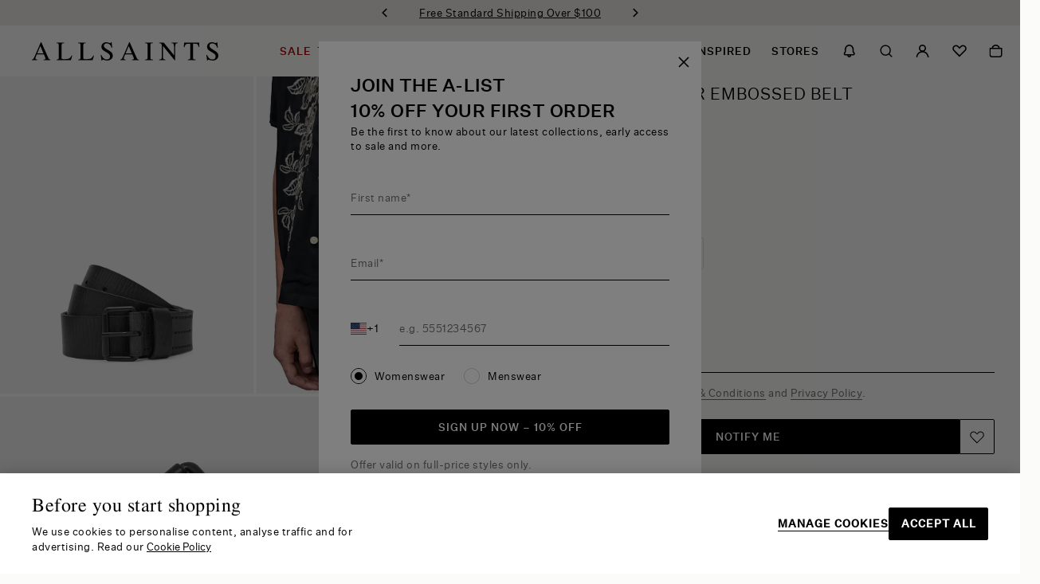

--- FILE ---
content_type: text/html; charset=utf-8
request_url: https://www.google.com/recaptcha/api2/anchor?ar=1&k=6LdSetkhAAAAADO1wHLD_yA9fq8xxAAvUtczrydR&co=aHR0cHM6Ly93d3cuYWxsc2FpbnRzLmNvbTo0NDM.&hl=en&v=cLm1zuaUXPLFw7nzKiQTH1dX&size=invisible&anchor-ms=20000&execute-ms=15000&cb=1qh8h3ttatsf
body_size: 45941
content:
<!DOCTYPE HTML><html dir="ltr" lang="en"><head><meta http-equiv="Content-Type" content="text/html; charset=UTF-8">
<meta http-equiv="X-UA-Compatible" content="IE=edge">
<title>reCAPTCHA</title>
<style type="text/css">
/* cyrillic-ext */
@font-face {
  font-family: 'Roboto';
  font-style: normal;
  font-weight: 400;
  src: url(//fonts.gstatic.com/s/roboto/v18/KFOmCnqEu92Fr1Mu72xKKTU1Kvnz.woff2) format('woff2');
  unicode-range: U+0460-052F, U+1C80-1C8A, U+20B4, U+2DE0-2DFF, U+A640-A69F, U+FE2E-FE2F;
}
/* cyrillic */
@font-face {
  font-family: 'Roboto';
  font-style: normal;
  font-weight: 400;
  src: url(//fonts.gstatic.com/s/roboto/v18/KFOmCnqEu92Fr1Mu5mxKKTU1Kvnz.woff2) format('woff2');
  unicode-range: U+0301, U+0400-045F, U+0490-0491, U+04B0-04B1, U+2116;
}
/* greek-ext */
@font-face {
  font-family: 'Roboto';
  font-style: normal;
  font-weight: 400;
  src: url(//fonts.gstatic.com/s/roboto/v18/KFOmCnqEu92Fr1Mu7mxKKTU1Kvnz.woff2) format('woff2');
  unicode-range: U+1F00-1FFF;
}
/* greek */
@font-face {
  font-family: 'Roboto';
  font-style: normal;
  font-weight: 400;
  src: url(//fonts.gstatic.com/s/roboto/v18/KFOmCnqEu92Fr1Mu4WxKKTU1Kvnz.woff2) format('woff2');
  unicode-range: U+0370-0377, U+037A-037F, U+0384-038A, U+038C, U+038E-03A1, U+03A3-03FF;
}
/* vietnamese */
@font-face {
  font-family: 'Roboto';
  font-style: normal;
  font-weight: 400;
  src: url(//fonts.gstatic.com/s/roboto/v18/KFOmCnqEu92Fr1Mu7WxKKTU1Kvnz.woff2) format('woff2');
  unicode-range: U+0102-0103, U+0110-0111, U+0128-0129, U+0168-0169, U+01A0-01A1, U+01AF-01B0, U+0300-0301, U+0303-0304, U+0308-0309, U+0323, U+0329, U+1EA0-1EF9, U+20AB;
}
/* latin-ext */
@font-face {
  font-family: 'Roboto';
  font-style: normal;
  font-weight: 400;
  src: url(//fonts.gstatic.com/s/roboto/v18/KFOmCnqEu92Fr1Mu7GxKKTU1Kvnz.woff2) format('woff2');
  unicode-range: U+0100-02BA, U+02BD-02C5, U+02C7-02CC, U+02CE-02D7, U+02DD-02FF, U+0304, U+0308, U+0329, U+1D00-1DBF, U+1E00-1E9F, U+1EF2-1EFF, U+2020, U+20A0-20AB, U+20AD-20C0, U+2113, U+2C60-2C7F, U+A720-A7FF;
}
/* latin */
@font-face {
  font-family: 'Roboto';
  font-style: normal;
  font-weight: 400;
  src: url(//fonts.gstatic.com/s/roboto/v18/KFOmCnqEu92Fr1Mu4mxKKTU1Kg.woff2) format('woff2');
  unicode-range: U+0000-00FF, U+0131, U+0152-0153, U+02BB-02BC, U+02C6, U+02DA, U+02DC, U+0304, U+0308, U+0329, U+2000-206F, U+20AC, U+2122, U+2191, U+2193, U+2212, U+2215, U+FEFF, U+FFFD;
}
/* cyrillic-ext */
@font-face {
  font-family: 'Roboto';
  font-style: normal;
  font-weight: 500;
  src: url(//fonts.gstatic.com/s/roboto/v18/KFOlCnqEu92Fr1MmEU9fCRc4AMP6lbBP.woff2) format('woff2');
  unicode-range: U+0460-052F, U+1C80-1C8A, U+20B4, U+2DE0-2DFF, U+A640-A69F, U+FE2E-FE2F;
}
/* cyrillic */
@font-face {
  font-family: 'Roboto';
  font-style: normal;
  font-weight: 500;
  src: url(//fonts.gstatic.com/s/roboto/v18/KFOlCnqEu92Fr1MmEU9fABc4AMP6lbBP.woff2) format('woff2');
  unicode-range: U+0301, U+0400-045F, U+0490-0491, U+04B0-04B1, U+2116;
}
/* greek-ext */
@font-face {
  font-family: 'Roboto';
  font-style: normal;
  font-weight: 500;
  src: url(//fonts.gstatic.com/s/roboto/v18/KFOlCnqEu92Fr1MmEU9fCBc4AMP6lbBP.woff2) format('woff2');
  unicode-range: U+1F00-1FFF;
}
/* greek */
@font-face {
  font-family: 'Roboto';
  font-style: normal;
  font-weight: 500;
  src: url(//fonts.gstatic.com/s/roboto/v18/KFOlCnqEu92Fr1MmEU9fBxc4AMP6lbBP.woff2) format('woff2');
  unicode-range: U+0370-0377, U+037A-037F, U+0384-038A, U+038C, U+038E-03A1, U+03A3-03FF;
}
/* vietnamese */
@font-face {
  font-family: 'Roboto';
  font-style: normal;
  font-weight: 500;
  src: url(//fonts.gstatic.com/s/roboto/v18/KFOlCnqEu92Fr1MmEU9fCxc4AMP6lbBP.woff2) format('woff2');
  unicode-range: U+0102-0103, U+0110-0111, U+0128-0129, U+0168-0169, U+01A0-01A1, U+01AF-01B0, U+0300-0301, U+0303-0304, U+0308-0309, U+0323, U+0329, U+1EA0-1EF9, U+20AB;
}
/* latin-ext */
@font-face {
  font-family: 'Roboto';
  font-style: normal;
  font-weight: 500;
  src: url(//fonts.gstatic.com/s/roboto/v18/KFOlCnqEu92Fr1MmEU9fChc4AMP6lbBP.woff2) format('woff2');
  unicode-range: U+0100-02BA, U+02BD-02C5, U+02C7-02CC, U+02CE-02D7, U+02DD-02FF, U+0304, U+0308, U+0329, U+1D00-1DBF, U+1E00-1E9F, U+1EF2-1EFF, U+2020, U+20A0-20AB, U+20AD-20C0, U+2113, U+2C60-2C7F, U+A720-A7FF;
}
/* latin */
@font-face {
  font-family: 'Roboto';
  font-style: normal;
  font-weight: 500;
  src: url(//fonts.gstatic.com/s/roboto/v18/KFOlCnqEu92Fr1MmEU9fBBc4AMP6lQ.woff2) format('woff2');
  unicode-range: U+0000-00FF, U+0131, U+0152-0153, U+02BB-02BC, U+02C6, U+02DA, U+02DC, U+0304, U+0308, U+0329, U+2000-206F, U+20AC, U+2122, U+2191, U+2193, U+2212, U+2215, U+FEFF, U+FFFD;
}
/* cyrillic-ext */
@font-face {
  font-family: 'Roboto';
  font-style: normal;
  font-weight: 900;
  src: url(//fonts.gstatic.com/s/roboto/v18/KFOlCnqEu92Fr1MmYUtfCRc4AMP6lbBP.woff2) format('woff2');
  unicode-range: U+0460-052F, U+1C80-1C8A, U+20B4, U+2DE0-2DFF, U+A640-A69F, U+FE2E-FE2F;
}
/* cyrillic */
@font-face {
  font-family: 'Roboto';
  font-style: normal;
  font-weight: 900;
  src: url(//fonts.gstatic.com/s/roboto/v18/KFOlCnqEu92Fr1MmYUtfABc4AMP6lbBP.woff2) format('woff2');
  unicode-range: U+0301, U+0400-045F, U+0490-0491, U+04B0-04B1, U+2116;
}
/* greek-ext */
@font-face {
  font-family: 'Roboto';
  font-style: normal;
  font-weight: 900;
  src: url(//fonts.gstatic.com/s/roboto/v18/KFOlCnqEu92Fr1MmYUtfCBc4AMP6lbBP.woff2) format('woff2');
  unicode-range: U+1F00-1FFF;
}
/* greek */
@font-face {
  font-family: 'Roboto';
  font-style: normal;
  font-weight: 900;
  src: url(//fonts.gstatic.com/s/roboto/v18/KFOlCnqEu92Fr1MmYUtfBxc4AMP6lbBP.woff2) format('woff2');
  unicode-range: U+0370-0377, U+037A-037F, U+0384-038A, U+038C, U+038E-03A1, U+03A3-03FF;
}
/* vietnamese */
@font-face {
  font-family: 'Roboto';
  font-style: normal;
  font-weight: 900;
  src: url(//fonts.gstatic.com/s/roboto/v18/KFOlCnqEu92Fr1MmYUtfCxc4AMP6lbBP.woff2) format('woff2');
  unicode-range: U+0102-0103, U+0110-0111, U+0128-0129, U+0168-0169, U+01A0-01A1, U+01AF-01B0, U+0300-0301, U+0303-0304, U+0308-0309, U+0323, U+0329, U+1EA0-1EF9, U+20AB;
}
/* latin-ext */
@font-face {
  font-family: 'Roboto';
  font-style: normal;
  font-weight: 900;
  src: url(//fonts.gstatic.com/s/roboto/v18/KFOlCnqEu92Fr1MmYUtfChc4AMP6lbBP.woff2) format('woff2');
  unicode-range: U+0100-02BA, U+02BD-02C5, U+02C7-02CC, U+02CE-02D7, U+02DD-02FF, U+0304, U+0308, U+0329, U+1D00-1DBF, U+1E00-1E9F, U+1EF2-1EFF, U+2020, U+20A0-20AB, U+20AD-20C0, U+2113, U+2C60-2C7F, U+A720-A7FF;
}
/* latin */
@font-face {
  font-family: 'Roboto';
  font-style: normal;
  font-weight: 900;
  src: url(//fonts.gstatic.com/s/roboto/v18/KFOlCnqEu92Fr1MmYUtfBBc4AMP6lQ.woff2) format('woff2');
  unicode-range: U+0000-00FF, U+0131, U+0152-0153, U+02BB-02BC, U+02C6, U+02DA, U+02DC, U+0304, U+0308, U+0329, U+2000-206F, U+20AC, U+2122, U+2191, U+2193, U+2212, U+2215, U+FEFF, U+FFFD;
}

</style>
<link rel="stylesheet" type="text/css" href="https://www.gstatic.com/recaptcha/releases/cLm1zuaUXPLFw7nzKiQTH1dX/styles__ltr.css">
<script nonce="ojikBBQTAABvobLlTDMV6w" type="text/javascript">window['__recaptcha_api'] = 'https://www.google.com/recaptcha/api2/';</script>
<script type="text/javascript" src="https://www.gstatic.com/recaptcha/releases/cLm1zuaUXPLFw7nzKiQTH1dX/recaptcha__en.js" nonce="ojikBBQTAABvobLlTDMV6w">
      
    </script></head>
<body><div id="rc-anchor-alert" class="rc-anchor-alert"></div>
<input type="hidden" id="recaptcha-token" value="[base64]">
<script type="text/javascript" nonce="ojikBBQTAABvobLlTDMV6w">
      recaptcha.anchor.Main.init("[\x22ainput\x22,[\x22bgdata\x22,\x22\x22,\[base64]/[base64]/[base64]/[base64]/[base64]/KHEoSCw0MjUsSC5UKSxpZShILGwpKTpxKEgsNDI1LGwpLEgpKSw0MjUpLFcpLEgpKX0sRUk9ZnVuY3Rpb24obCxDLEgsVyl7dHJ5e1c9bFsoKEN8MCkrMiklM10sbFtDXT0obFtDXXwwKS0obFsoKEN8MCkrMSklM118MCktKFd8MCleKEM9PTE/[base64]/[base64]/[base64]/[base64]/[base64]/[base64]/[base64]/[base64]/[base64]/[base64]/[base64]\\u003d\\u003d\x22,\[base64]\\u003d\\u003d\x22,\x22KcOWe8KgYMKCdsOjGjpLW8ORw5LDtMOowqPCj8KHbU5IbMKAVUdPwrDDmsK/wrPCjMKfLcOPGAtWVAYXWXtSccO6UMKZwrzCpsKWwqg5w77CqMOtw5BrfcOeS8OJbsOdw6skw5/ChMOBwpbDsMOswpspJUPCnWzChcORXGnCp8K1w7DDpybDr0LCp8K6wo1GJ8OvXMOAw6PCnybDkDx5wo/DpsKrUcO9w6PDlMOBw7RCMMOtw5rDgMOcN8Kmwrt6dMKAQzvDk8Kqw6nCoScSw57DhMKTaGDDsWXDs8KTw4V0w4oWIMKRw55CQMOtdxjCrMK/[base64]/[base64]/DsMOXQcK/flFrUk0nw7x1U8KNwqzDpmVTIsKJwoAjw4EIDXzCh11fe1grADvCikFXag7DoTDDk3hCw5/DnWF/w4jCv8KnaWVFwrHCssKow5F3w4N9w7RUasOnwqzCkQbDmlfChH9dw6TDtVrDl8KtwpEEwrk/[base64]/DgmjCusK9w54zwr4wCW85GcK4worCnADCp8O8wqvCjgleQVJfYRLDvmFuwonDriBowrd7KR7Ch8K9w5DDmMKkUE3CkDvCqsOaO8OaBUkSwrjDpsKNworCmXAzBsKqHsOaw4HCsUTCiBDDh0HDnDTCvix7E8K8Cn1WEiAcwr9uX8O2w4oJRcK7XSM1XmvCmz/[base64]/[base64]/CtGzCvMO3ZhXDvMOqRMOyw4vCqMOuwrQ1wphbZFXDqsOhPig1wp7CkRbCnnTDhUkTDzN3wpvDpFIyAUnDuGjCl8OoXj1Aw6hTVygiaMKtccOJEXnDpFvDpsO2w4whwqZ8UWdswqIWw73CpyXCmWYeEcOsAGJ7wr1qZsKbHsOiw6fCkR9gw658wpjCjRXCi2zDgMK/amPDsHrDs28Sw4wRdxfDicK5wp0kOsOhw53DsmjCsE/[base64]/CcKJOsKBJBkmwqQkw6JYM3DCoFTCvUHCr8ORw5oDacOrVG4cwr4ZAMOBAQAdwpjCscKDw6HDg8Kyw7YleMONwrLDpC3DiMKKfsOpDDfCvcKKdgHCqcKew41JwojCmMO3wrEPKBzCl8KbaB00w4PCny5gw4HDtThkaDUKw7FJwq9sM8KnHU3CjAzCncObwr/CvF5Iw57Dn8KRw6TCmcOYbcOvXTHCpsK2woPDgMOOw5wUw6TCmDUPXXdfw6TDpMKyLA8BLMKEw5dVU3HCrcOpTnHCq0dqwrgxwoxtw6pBClc3w6HDrsKecTzDsgpuwqDCuBtWUMKSw77Co8Khw54/w4p1T8KeI3XCpiHDj0wmTsK8wq0cw43DhCZ7wrV+TsKvw57CjcKkCHTDvnUFwrXDq2k3w65UaVfCvQvCncKXw5/CsFDCnHTDqV1masKQwr/CuMK+wqbCrA8lwrHDuMOrfg3CjsOiw6TCisOhTzBUwqDDiRRVIwoAw4DDu8KNwpHDqWwVNHLDrkbDk8KVEcKdB098w6vCs8K8CMKIwoxRw7R5w5HCsk/CsT9DPgbDlcKbe8Krw7sBw5bDrSDDmlgIw5fCoX3CucOMEFIvOA9Hak7Dkn5nwpPDi0DDn8Obw57DqjzDscO+acKowoHCmMOIP8KJKD3DswgdeMOucm/DqsOsE8KzH8Kwwp3Cu8KUwpNQw4TCo0/DhhN5fX4cfVnDhxrDiMO8YsOkw6PCo8KVwr3CisO2wptYVkAeJxstZX4AZcKFwrbChAHCnHQ/wqZtwpbDmcKuwqEpw73CscKJZCoDw4otcMKVUgzDvcOrIMKXPTRCw5rDsCDDm8KcRUcPP8OXw7XDjxMzw4HCpsO/[base64]/CmsKYwqtMw4obH8Ovwq/CnDLCr8K8wr/DscO8eMKyXnDDhyHDhB/Dq8KAwpPCi8Oww4ZFwrUOwq/DrGDCkcOYwpDCqWjDhsKzI0Ucwpksw4V0CcKKwrYJIsOOw6rDkCzDpHjDjWo4w4x3wqPDuBrDiMK8UMOUwrDCncKlw6gULz/[base64]/DsDvCqzZjwpPCkMKrw5XCnzo9wozDmHjCs8O5ZMKFw7HDj8K1wqzDnFASwq5Fwo/CjsOdFcKgwp7CvCY+LS9wDMKVwqhCTAcSwoB8NsKewrLDosOXFVbDmMOnSMOJbcKkIGMWwqLCkcKuek/Cg8KgLGLCuMOhPMKYwoJ/[base64]/[base64]/w4LClzXClcK2w67DjGYbUcO1CzE1WMOoQ8O3wojDicObw6kuw6LDqMO0VkvDr2FuwqrDsl1HVcKTwpt9woTCuSbCg11+Uzg9w4jDiMOAw501wpUPw7/[base64]/Cmn7Dl2tsw7bCtMKxwqxPdMKSw4vDrynDosO5Ix/CsMO7wownfjFOTsOzJR09w4ARRcKmwpbCh8KdLcKcwojDjsKIwr3CoRJxw5VfwpkHw4/CksOxRWTCtHjCusK1RXkNwohLw415csKQShkkwrXCiMOGw6k+HQU/YcKrS8KGWsKHfyYbwqRew7dzasKxdsONesONY8O0w5Nww4DChsOkw73Dr1AFIcOdw74vw6rDi8KTwrc/wqx1Bw9gTcOxw7Ixw4cuUyDDkGLDq8OhKBPDmsKVwonCsD7CmRNVfi8LAlDDmGzCl8KufW9vwrfDksKFJhUuJsOBIncswoNow5ldEMOnw7/CmDYFwooEL3HDox/[base64]/w5HCgUDCuEBbw4EUwoDCssKWG8KVwoU1w5RQL8OXw5hvwpMmw6DDqg3Cs8Kew6oBS3xuw55KLgDDiXvDkVlfEC9Mw5BjF2ZzwrcZDcKnQ8KNwoPDnFHDn8Kmw5nDg8KKwrRVYA3Cj1Y1wqoAJcOowprCsGs5J37Ch8O8F8O3LzIDw6vCn3/CoUFqwqFiw57Dg8OpfzduPktSYsO8WMKNXsKkw67CnMOowr8dwqEhUGfCgcOZehUYwr7DiMKLTCQtTsK/[base64]/Do1HDiwA7KsOkw5bCqMOvYXPDnMKeWgrDpcOLbnjCpcOEdG7CkWNoC8KwQMKZwoTCj8KHwpLCr1bDmsKcwrJQRMOIwrRQwqHCiFXCjC/DpcK3NwzCmCrCkcOoamrDg8Ohw5HChl5DLMOQdQnDhMKuYsOMdsKcw6AHwrdcwozCvcKewoLCgcK1wq4CwpzDisOEwpPDsDTDsVF5XzxqeG9ow69aIsOGwpB/wqTCllcPEW/Dl1EWwqc8wpRjwrfDnR3Cr0o1w5rCmk4lwrPDvSHDnmpbw7Zlw5cAwqo5P3LDvcKJZMOjwr7CmcOUwp9ZwolsalYkXTNIfGDCtls4XsONw5DCuyA9Xy7DryhwbMKuwrHDicK3VMKXw4Jww7d/wpDChRlzwpR5JxVjVARXPcOxFcOPwqJSwp3DscKtwohXEsK8woZCD8K0wrQYIjwowoBnw7PCjcKgNsOMwpLCuMOlw4bCs8OLYE0IODjCqRl1NcOXwpfDhi/[base64]/DrAlzw5p8w4Riw40Xw47CgWrCuTrCt8KqdgXCnsOsRnLCv8KGDHLDtcOuf2JSVSt8w6bDhRFGwowgw6d3w7oMw79TMy/CoUwxOcO/[base64]/w5fDjAvCoUw6WDscw7HDlRjDq8OEw4/ClsKmU8O3w7MIK1t/[base64]/Ch0t0IMO5VwrDpsOpwrtpPF7Cpl/Djw/CusO8AcKFPsOXw7DDs8OcwoYGD15bwoDCh8OZNsOXBTQEw4g2w4HDlggGw4rDncK/woXCpMOWw4khFXhDGMOIVcKQw5XCrcOaAwrCncKrw4wLKMKzwrtjwqsgwojCiMO/[base64]/CiEnCvMK+JMK5w4UUBEF6fsOFw4lvCQnDu8OAV8KcwpPDmHlueQrCjmQYwrofwq/DjwDCmGcRwoXDocOjwpQBw7TDok0/HsKoKE8Tw4YlH8K/Iz3DgcKyP1TDtxliwo94GcO6eMOEw4Q4bsK9USDDgXVowqAFwp1pTwBqXsKjP8OBw48WcsKhQMOgfVgqwq/DojnDjsKfw49rIn0JczwXw4bDusOsw4/ChsOICHnDs0VscMKIw6YLZcKDw43CqxYIw5jDr8KOWgZ5wqkUe8OtKcK9wrZlN1DDlSReL8OaLQnDlcKFOcOeHFvCjizDk8OMIxwRw4FdwrbCkh/ChhDDkxfCmsORwojCu8KfIcO/w4pIDMO/w6okwqwsZ8OoEgnCtwQ6wp3DjsOFwrDCrWXChAvCi0wdbcObYsKFGgvCkcOCw4g1w4cnRAPCgyPCvcKKwpfCoMKewoXDrcKewrLCsW/[base64]/PC7Dt8KzAcKIw6fDrEtBHmvCmMOra37CmVZtwrrDpsOyCT7DgMOHwrkAwrE2HsKnbsKLWWrCoFTCpiEtw71/fXvCjMKbw5XCk8OLw5rCm8OVw6cgwqtqwq7Cg8KwwoHCrcOawrMNw7vCtDvCgER6w7rCsMKHw6LDgcK1wq/DmMKyL0fDi8KxPW8VJsKMAcKjBRXCiMKgw5tkw63CkMOmwp/Dihd1VcKREMOiwqvCpcKobjLCgAFPwrPDv8KXwoLDusKmw5MOw6YAwoXDvsONw5PDjMKHWsOxQDzCj8KoDsKUD3jDkcKlVHTChcOAS0jDjsK0esOqYsOnwqoow4wIwpVXwr/[base64]/[base64]/[base64]/CmsOKwpfDqsK3wqjDpEBSdAUtHDZ3AMKbw4ZyakXDv8KvK8K8ZzrCrRDCkjrCkcOlw7fCpSjDhcKvwr7Cq8OTC8OIJsOJLU7CtkM+bMK5w67Dk8Ktwp3DncKgw4dywoVTw5jDlsKZZMK+wpDCkWTCp8KEZ3/DtsOWwpsbEy7CrMO5LMOYJ8KzwqfCp8KHThTCpFzCnsKLw5I5wr5uw5ZSUm4JBURZwrTCkT7DtCFCYBtLwo4PcRVnMcO4OFt1wrkvNg4owrUJV8Keb8OAVCLDkCXDssKGw7jDu2nCucOwITIjGEHCt8KZw7DDsMKAZcOQLcO0w5XCqVnDisKADA/[base64]/CthtLeMOYw4ckb8Osw4VtbMOjw53DvCBlw4VjwqzCtzhhX8O4wrLDi8OSMsKTwrrDssKVa8KlwpzCgQdrdVdSXgTCrcOXw5NFNcKnFwUIwrHDuiDCrU3DoGVYNMK7w7kwA8KpwrUKwrDDsMK3Jz/DqsK+WzjCmn/[base64]/DsU3DrCpQSTPCnsOmwp0VYx9tworCo3ddwqPCjcKUI8OmwpFIwr5UwqwNwo5TwobDjVDDolDDiU/DrwTCtUhWP8ObVMKWcEfDjTDDkAM7PsKVwrHCucKvw78TN8OCBsONw6XCl8K1M0PDhcOHwr5qwqpGw5jCkcOabFbCj8KpCsO1w5TCq8KQwqZUwoE/Aw7Do8KifBLCoC7CrUQXPFtUX8O+w6XCjGEYLn3DjcKNI8OtY8OgODlpS2p3LFXCjGbDr8KSw4vCj8K/w6V5w53Dt0HCvg3CkTHCtcOQw6XCisOgwrMewoY9KRFQYBBzworDm1/DkQfCoR3Do8KqEiFaXHh1wqsfwq0QeMOaw5w6QkbCk8Kjw6vCjcKDK8O9ScKCw6PCt8Kfwp/DtR3CuMO9w6nChcKbK2gewpDCicOvwofDlC96w53DhMKZw5LCrA0Sw50lI8KoWSfCrMKkw5d8fsO+L3rDiW5mChl1QMKgw4NaaSPDsm3CgwpFEmo1ZBrDhMOKwoLCh33CphsqTS9awr4ENGwowrHCv8KFwqVgw5BZw6nCkMKYwoMmw5k6wo7DlDPCmhbCn8KgwovCvT/[base64]/[base64]/CnsKMwqjDgh/DocOLwoh0cMOOdyVYcj0jw63DkXLChsOFScOrwoYRw759w6ldDEzCg39bCUR+Ln/CsyrDhMOQwow5wqbCtMOSTcKqw6IwworDuFjDjRrDgShycmNeAMOyGUt8wpLCnXlEEcOAw4tSWUjDnl9Xw7Q/[base64]/DhMKIw47Cq8OXN8Odwo3Cmw/DqijDkMKLEMKTP8OTLlFbwqXDqE/DiMKJM8OFV8OCJQUKH8OYXMOAIlTCjQpGYsKPw4XDrcK2w5XCvG4kw4IUw7crw6NAw6DCkB7Cj24Xw43CmFjCpMOgLE8CwocNwrsqwo1QQMKewrIPQsKswpfCu8OyXMKsdj4Bw63ClMKDBz1xBGnCqcK1w5bCmD3DiwHClsKjMC/DosOOw4rCsEg8fMOPwqIJUWwfUMO7woLCjzzDlG8bwqxlecKOZjxKwrnDlsOLUT8UGRLDtMKyH3jCgTTDmMOCYMO4WDg/wpx7BcKgw7TCsCJCOsO4I8K3N0vCp8OOwod0w4/[base64]/DsjpoQsO9Ey7CnMO5FMKbTnHClMOqQsOULcKfwqLDrisdw5xxwrXDvsOlwp5RSR/CmMOTw7M1CThtw4BnMcOqP07Dk8OXTlBPw7rCuF4wGMOFXEvDt8OUw4fCsQnCtlTCgsOWw5LCg0gnZcK3LGDCv0zDvMKxw5dqwpXDoMODwpAvI3bChghCwq5ENsOhdlBxQsOowqNqTMOZwofDkMO2NnbCusKpw6zCkjjDqcOAw7LDnsK2wpgtwqt/[base64]/[base64]/[base64]/[base64]/[base64]/dGTDrjQQfV3CjcKGcDTDkgXDgSrDpXQiwp0/[base64]/w6sdOiAPTsOBQzU2bcOvDcOIw6bDlsKPfkLChcKmSBUGf1JPw77CrGnDlmLDj3cJTcKWdgfCkhlnbcOiNMOwHsOmw4fDpcKHIEA9w6XCgsOkw6EcUjNDWHPCrR1lw5jCpMKCWHDCqkRaGzbDn0/[base64]/Du8K8wpvCrsKfRsK9fWpfaQ1Yw4IGw6M9w6tnwo/DsnvDuXfCpThvw4PCkGIMw4grZlZ6w5fCrBzDjsKLJRBbDHLDr0jDqsKiCnXDgsOdw5JXcCwBwopGCcKqOcKHwrZ7w40FS8OsXMKkwpZRwrPCpXnCj8KTwopubMOrw7ZcTjTCrTZiaMOvEsO4MMOZecKXTm/DiQjDvkzDhk/DhxzDusO1w5xjwqNmwqPCp8Kaw4PCoSw4w7BNX8KMwqjDiMOqwpDCrz1mY8Kue8Opw6owBVzDmMOKwrtME8OJWMO4EVjDi8Knw7R1FUlDfDPCmX3Di8KkJULCpFh3w7/CuzjDkwjDisK3CnzDi2DCsMOkeHIDw7I3w79AbcKQQQQJw5/CuCTCh8K+CAzCrUjCsGtTw6zDkxfCgcO9wojDvghjSsOmUcK1w7t3TMOow74cW8KCwoHCuiBGTjl5IGPDsB5Lw5sCa34WbUk2w5d2wpfDgxNxecO5ah7DiTjCk1nDicK6b8Klw68BVSMPwowWXQ08RMO8WUcywpXDpwxVwrUpZ8KQMDEADsOIw6fDpsKQwo/Cm8OqU8OLwp0ge8OGw6HDlsOWw47Dh2IPQBzDn0Y9wrrCjGPDtiguwpM2dMOLw67DiMOcw6PDlsOJF1LDmixuwr/DjcK6G8OOw7QXw4TCn0/Dgy3DoVPCjXlvZsOTGSPDr3B3w5zDrm00wrNuw5g8E2fDg8OqIsK8V8KndMO1ecKFQsOXQTJ4OcKcWcOIf19Cw5TCsg/DjF3ClzrChWLDtE9Bw5gAEsOcUH8jwoXDnRMgL2LClkoQwrPDlXHDh8KJw4vCjX0gw7bCiwETwoPCgcOuwq/DqcKsMkbCrcKwEBo/woA2woUWwr3Cj2TCiSHDm11mX8KDw7RdcMOJwo4VVUTDqMOxMkBaFMKFw7TDihzCrQE9IV1Sw7LCkMO4YMOsw4JFw4l2wrQCw6VMKMKjw7LDn8OpMQfDgsOkwonCvMOJOEDCvsKnworClmnDvE/DjcO9fxoFWsK1w6FHw4jDgmvDgMOML8KvSxPDpCvCncKjIcOhd2wDw4lFUsO2wpEDVMO4BiApw5/CncOSwppCwqglSUXDoU5+wpjDq8KzwpXDlcKywoRcGDfClMKDMnEWw4/Dt8KWGBEVL8OZwojCjxfDicOnd2kCw6rCp8KCI8OMZx/CgMO7w4vCj8K/w43Dh0p5w7dUdTh0w4dhfEkyHV/DrcOFYXrCiGvClFHDksOnA1bCh8KGECnDnlPCsXF+AMO0wqHCrzHDvg1iMX3Cs37DucKFw6A/LnNVXMOXecOUw5PCoMKWej/CmyvDisOOMcO1wrjDqcK0dkLDlnjDpCF8wqXCqsOuKsOVfC06bmHCusKQZ8O3A8KiIH3ChcKWLsKVZT/DpCDDrsOBM8K/wqxWwobClMOSw5nDgRwMHEfDmEEMwp7CuMKIbsK/[base64]/[base64]/CoEp6GmYow5tMZyfCi8KhD3pnOUZDw7Z3w5/CksK4DhDCncOoNG/DvsKIwpbCmAbCs8KMacKVUMK5wqlSwqoow5/DrSPCnUzCsMKCw7lETnRWM8KQwqDDo1LDisOzHRLDp2cewoPCusOhwqo5wqLDrMOvwovDjA7DuCQgFUPCqAQ/[base64]/CmMKdw4TDoHh1PsKPfy7ChlHDnhjCllrDkAvClMO/w4bDkjwkwoo3DcORwpLCgW7CgcOwfcOMw6TDvy8+bFXDu8Oawq7DhHshGGvDmsKUUsK/w7UtwqTDp8KIXU7CglbDvwDCo8KLwrzDu1p6UMOWEsK0D8KCw5FpwpzCnU3DuMOlw5MXOMKFZcOHT8KCR8Kaw4Z/w6JQw6BwDMK+wqPCm8Oaw49+wonCpsOiw516w4oawpAnw4/[base64]/DuGPCnsKGd8O2OsOsw7/DpcKEasKrw6B7wqzDlSnCoMK9dj4TKyw6wrsXNgAQw7oJwrt8X8KGE8OawrQ5EFPCgw/DsF7Cm8O0w4hJSjBFwo/DjsKQNMOjPMKUwo7CmcOESVVKMXbCv2DCq8OhQMOCYMKWIEzDqMKHTsOvSsKtDsOmw4XDpzjDu1IvNMOEwqXCrhjDqWU2woLDu8O7w47CqcKgNHjCncKNw6QCw7nCsMO2w7DDsxzDo8K3woPCu0HCjcK1wqHDu3HDq8KuSjHCu8KVwoPDgD/DkjPDmS0Bw5BDPsO+ccOnwqnCqRXCq8OLw6sSbcKCwrvCrcKaQDstw4DDhC7ChsKww7kqwqoJA8OACcK9P8OSfwkwwqZCOsK6woHCj1LCnDgqwr/CqMKkO8OUw50kY8KTSDIuwpcpwoIkQMOcHMK+VMOAWypawr/CpcOhElUSJnFnBHx2cGvCjlMxCsOAbMOvwo/Di8K2WlpFWsOrOwgAccOIw77Csx4XwoRLWEnCp2cpK0zDhcOqwprDqcKbCVfDn1JcYBDClHLCnMKeBkPDmGwrwo7Ck8Kfw7XDoCXDl2gtw4HCiMO6wqA7wqDDmcOWV8O/I8Odw6/[base64]/w4A6w4zDisOMB8Kfwp5Aw7YJGWQ/wqJxNkzCugzCtjzDk3XDhiLDkWhew6XCjhPDncOzw7LCtgvCg8O4XAZcwptbw588wrTDqsKlU2hhwqMtwqR2b8KSUcO7GcK0b0wzDcKHESjDvcOvccKScRF7wpnDrsOLw6XDhMO/BFsMwoU3FETCs0LCs8O/UMKtw7XChGjDh8OJw7FQw4c7wppLwqRsw6bCqDBZw5xJYhhjw4XDscKgw6fDpsKnwrjDgsOZwoI/XTspFMKowqwPUEcpFCZFalrCksKGw5YEEsK4wpwDS8OCBHnCvS/[base64]/Dtl0TworCjUw3wqU5wrAPw4/Dr8OlwrbDpFLCrGvDucOFK27DpyLCm8OLFH5jw51mw7TDlcOow65WNCjCr8O+OEMnE0Y2NMO/wqoKwrthLRUAw4xYwqfCiMOrw5rDlsOwwppKScKlw7Nxw6/[base64]/DqAzDuMOob0ITw7nDhwjDosK3Q8O4EMO2w4/Ct8KeBcKewrrClsOrdsKUw6zCrcKQw5fDoMOffXEBw7bCmlnDs8Kiw7EHYMKsw7UPI8OzAMOCFR3CtMOsFsKscMOpwqMTTcKTwpLDvmR+wrBJDzNiAcOxVGvCj14JRsOmQ8O8w4jDvCnChGDDiWkFw5vCgmc8wpTCvxlvJDfDu8OLwqMKw7ZuaBvCqTFPwp3CrCUMLH/ChMOfw57DvWxEOMKfwoYCw5PCucOGwoTDvsO0YsKbwqQgecKoW8OWM8OIH2l1w7LCl8K3bcKPZTgcUMO4NGrDksOpw5x8BRvDpgrCmm3ChMK8w4/Csw/DoR/CocOgw7grw6JHw6ZjwozCqsO+wpnClTwCwq1eY3PDtMKGwo1rR1wxdHlJRmfDnMKoCS4CL1xUJsO9E8OPEcKbcRbCoMONLg/DrsKhecKawoTDlAdxEx9GwqY7acOZwrDCrhVeFsOgVAvDhsOQwp1lwq4iJsOhUhnDlxrDlTkww54Nw6zDicKqw5PCsy0XA2BQXcKRR8K6GMOYw7jDtSBKwr3CoMO6bDghecKjHcOgwpjCosOjPjjCtsKew5Igw443XibDtsOReA/CuTFdw4DCgsKOTsKpwo3ClVs1w7TDtMKyAsOvPcOAwpsJKl7CnRQGakZZw4LCuCsFBcKVw43CgBrDv8OYwqotEgLCq1LClsO5wpJAH1puwrkhT2XCoEvCscOicQQdwoTCvQ0ecncqXG4eRzfDhT9pw58Sw7kccsOCw41HcsOFRMO5wop4w7U2fQo4w5TDsEA/[base64]/Cq8KvcHdcBBbDsjLDjglMNxlgw7JGwocqGsONw5PCkcKBRkgowqRYWjbDicOEwqsBwox4wpvCnn/CrMK3QjvCqjhBcMOjZVzDlicCOcK0w7xoEGFoR8OSw69MP8KbNMOrBT5+AUzCq8OFfsKeMXXCrMKFFCrCsV/Cu20UwrPDhHsQFsK6wrXDomVdJTMowqvDrsO6fTgTOMOTNcKvw4HCvlfDvcOlKcOTw6xYw4jCr8Ktw6fDu1HDol/DvMKew4fCo1PDp23CqcKqw5o1w6d/[base64]/wo1aw4J8UWoFw6rDhMOWw7oFKHZKATnCh8KaKsOrTMOiw4hSNDoywoMew7TCsGgtw6jDq8KJKsOWPMKpPsKfSkHCmGszTnLDuMO2wrBkA8OBw63Dq8KxZk/[base64]/wqdWAW/DmsO7NMKfc8OgZjRzw6/DoHBbMhLCglZmdcKQMwwtw5HDtsKwG0rDjsKQIcKOw7HCt8OdLsO2wowkwq3Dm8K1LsOqw7rCtcKUTsKdKljCnR3CpUk2CsKjwqLDusK+w74Nw68SI8KBw7RoOzTChR9AKcOaOMKuThk0w7d4BsOrXMKhwqnCpcKYwoJsazPCqsKtwo/CgxnDgBLDt8O1SsKOwqzDjGzDrmDDq3HCg3Eiw6kySsO+w6TCkcO7w4gZwpjDvsO9MANxw6BqdsOgfmBvwoc6w7zDu2FebnvDkDbDgMK7w7tFc8OYw4U2wrggwp/Dh8KlCkFfwpPCmnUMN8KMHsK/dMORwqDCmnIqfMK2wq7CnsObMGpAw6XDmcOQwrtGTcOtw6XCqTwWRWHDpwrDgcO3w4w/w6LCjMKDwqXDuz/DsUnClQTDjcOLwotzw6NKcMKMwqgUFSFuQMKyFjRdGcKTwqRww5vCmhHDqVHDmlLDp8KLwpvDvVTCtcK/w7nCjznDqsKtwoPDnhNnw5YBw6kiw7ofe3ErQMKJw7A2w6TDiMOhwrnDsMKuZyzCtcKeTiocDsKaZsOcX8Kaw5gAHsKUwp4IDBnCpMK1wqLChGdNworDsnPCngPCumoEJ3B1wq/Ct1nCmsOaXMO/wpIMD8KmbcOUwrzCmkVPY0YUWcKQw50Lw6Rjwp1zw6TDuAHDv8OCw50qw4zCuHgKw5s0d8OMN2vCicKfw7vDvyDDtsKgwqDCuS9dwqZXwpY1wpgqw69DCMOuHgPDkEbCpsKOBlzCrMKVwoXCv8OyGSFZw6PDvzZvWxHDu07Dj3IvwqpHwonDu8OwKnNqw4UJbMKuMQ/[base64]/cmkwwrMVFMKTLMKFZgLCu8Ohw4LDusOaNsOAAF4kG2YCwq3Cti1aw6vCskbDmH0bwoHCjcOiw7TDj3HDrcKvBkMiG8KzwqLDoGxJwrzDpsObwqXDisK0LGrCpEJMKR1udA/DjlXCl3HDj184wqpOw7nDo8O7G3opw5DDoMOww7o2AWHDjcK/DsO/YcOwE8KTw4BiTGETw5BGw4vDo0DDmsKpfsKWw4LDlsKRworCj1R9cHRAw4hcf8KIw4ghAS/Dm0bDs8OFw5vCosOlw4HDgMOkP3vCtMOhwqTCmk/DosObLHzDoMO9wrfCkg/Cjiogw4pAw5jCscKVZSV1c0nCiMO5w6bDhMKycMKjX8OcKsKwJMKCFcOBCjvCtgt6IMKlwp/DisK8wqHCgnpFM8KMwpzDksO6QHIBwozDgcKnD17Cv24+XDHDnz8GdMOiWxfDrhEgdSDCs8KlQm7Dq2c4w6x+EsONIMKHw6nCp8KLw51TwqLDiCfCo8K7w4jClV4Hwq/CjsKewrszwohXJcKLw5YLCcO3ckEAwpzDhsKUw4JNw5FswpLCiMKIQsOhFMObQMKmAsKuw7QxMQXCkW3DtsOSwpElbMO8ccK4DRXDisK5wrojwp/CrjrDvHLCqMKDw455w4QTX8K4wrbCjcKFHcK6McOSwrzDlH9dw7NkUDlowpcywowgwqYsRgw3wprCuXc/VsKLwqNDw4jDnSfCvxdlVy3DjwHCssO+wqd9wqXCmxjDl8OfwoTCjcOOYBdwwpbChcOHC8OJw53DkTzChVPCsMOOw43DtsK2a3zCsTzDhg/DnMO9QcO9QltuQ3cvw5PCvVhJw47DiMOyUsK2w4/DuUliw74NfcK/[base64]/CkMKtT8KOw7U8wrXCuMK3NcOsKEtDwrsbJVAnw4zDgknDvAHCtcKzw7NucnnDsMKjNsOowqJpCH3DpMKoI8KDw4LCn8O6X8KDRCYMTcOCDzIOwpHCl8KMCsOLw68eIMK/K04maHNXwqFwVcK7w6HCsjbCiDvDhnMFwqDCmcOfw6/CpMOXb8KFS2AHwrQnw6gAfMKJw6ZEKDBxw6hcZmE4McORw7HCiMOscsOYwpDDohbDmCjClQjCsxZXfsKVw5kKwroQw4sEwrUewoLCviPDv2V/[base64]/[base64]/ChB7DlMOswpHDo8OKw5vCr8Kqw4AxPiptIUXDn1Qsw7gAw41aBn55JkzDsMOww7zCgFXCicOYMA/[base64]/DtsKzwqpSKMKHAcK+wpBmw7nCgGN7McOOTMODWwI3w6PDpndEwqgIC8KQV8OdGVXCql8hD8Opwo7CsTbDu8OqQ8OSR0w0ASMZw6xeCQPDqWsuw6nDiWTCrmZXFXLDnQDDnsOlw6szw5/[base64]/CpUY5w6UkwrzDosKPw5TDoyEkYcOvw7fDr8KgeMORwoHDs8KEw5bCqXxsw4xtwoxuw7dGw7LCiSNLw5l0HlbDrMOHFyjCmWTDvMKRNsOXw4xBw7oZO8KuwqPDmcONL3bCmDdwMB3Dk1x+wqM/[base64]/DtkDCssOJwpokwoR5BRbDkcKEf3XDo8OIw5jCkcKsQQB6AcKswqDDkXwkKFQjwq0fD2HDoEHCm2NzXsOkw5oDw7PDvC7DuFvCohvDrkrCkAnDqsK9SsK3WBoEwoovLzcjw64qw79LLcKnMgU2fAYIGBVUw6zCn3XCjDfCl8OfwqIpw7oYwq/Dn8Kpw58vesKKwonCuMOvPn/[base64]/dkElBcKTwqUCwrg4U8Oew6BHw69ww6VOV8OWYMKhw5tFaSokw759wp7Ds8OfRMOkTTPCvMOPw5Rtw6DCjsKjUcOYwpDDlcOEw4J9w4DClcOGR0PDtmNwwrTCjcOUJHRZIsKbNW/Ds8Odw7t8w6nCj8O/wpAxw6fDn2FywrJLwr43w6gPbCHDijvCn0PDlw/[base64]/aQDDm8OiXlzDt8KowpsHbsOWwpRwwo/Cg3pkwrHDqkxrDcOubcKPXcOBRR3CmXrDojtzwoTDiyjDgX4CFULDq8KCO8OsdSjCpkkgMMOfwr90Ki/Dp3g\\u003d\x22],null,[\x22conf\x22,null,\x226LdSetkhAAAAADO1wHLD_yA9fq8xxAAvUtczrydR\x22,0,null,null,null,1,[21,125,63,73,95,87,41,43,42,83,102,105,109,121],[5339200,825],0,null,null,null,null,0,null,0,null,700,1,null,0,\x22CvkBEg8I8ajhFRgAOgZUOU5CNWISDwjmjuIVGAA6BlFCb29IYxIPCJrO4xUYAToGcWNKRTNkEg8I8M3jFRgBOgZmSVZJaGISDwjiyqA3GAE6BmdMTkNIYxIPCN6/tzcYADoGZWF6dTZkEg8I2NKBMhgAOgZBcTc3dmYSDgi45ZQyGAE6BVFCT0QwEg8I0tuVNxgAOgZmZmFXQWUSDwiV2JQyGAA6BlBxNjBuZBIPCMXziDcYADoGYVhvaWFjEg8IjcqGMhgBOgZPd040dGYSDgiK/Yg3GAA6BU1mSUk0GhwIAxIYHRG78OQ3DrceDv++pQYZxJ0JGZzijAIZ\x22,0,0,null,null,1,null,0,0],\x22https://www.allsaints.com:443\x22,null,[3,1,1],null,null,null,0,3600,[\x22https://www.google.com/intl/en/policies/privacy/\x22,\x22https://www.google.com/intl/en/policies/terms/\x22],\x22eBvx1TGQbFTH6N9qdnzYcYFWZaX/9XpQbNVOPCD3E50\\u003d\x22,0,0,null,1,1762218323802,0,0,[59],null,[120,56,211,247],\x22RC-KwmZHOJrEPVvlw\x22,null,null,null,null,null,\x220dAFcWeA6DV-N4U5uokH0pi2f9GywwQdsLNAKWnebvY5-48sDZErdIUypx2NUuu67T5G0KWfiy5d-DLHazsPC3_IqPh4Sgw_Mdrw\x22,1762301123835]");
    </script></body></html>

--- FILE ---
content_type: text/css
request_url: https://www.allsaints.com/on/demandware.static/Sites-allsaints-us-Site/-/en_US/v1762151831556/common.css
body_size: 31928
content:
.h-clear_heights{font-size:0;letter-spacing:0;line-height:0}*.m-widget-loading{--c0: #000;--c1: rgb(215, 215, 215);overflow:hidden;pointer-events:none;position:absolute}*.m-widget-loading::before{background:rgba(0,0,0,.2);bottom:0;content:"";display:block;left:0;position:absolute;right:0;top:0;z-index:1000}@keyframes gradient{50%{--pos-start-c0: 0%;--pos-end-c0: 60%;--pos-start-c1: 60%;--pos-end-c1: 100%}100%{--pos-start-c0: 0%;--pos-end-c0: 80%;--pos-start-c1: 80%;--pos-end-c1: 100%}}@keyframes rotate{to{transform:rotate(360deg)}}*.m-widget-loading.m-relative{--c0: #000;--c1: rgb(215, 215, 215);overflow:hidden;pointer-events:none;position:relative}*.m-widget-loading.m-relative::before{background:rgba(0,0,0,.2);bottom:0;content:"";display:block;left:0;position:absolute;right:0;top:0;z-index:1000}@keyframes gradient{50%{--pos-start-c0: 0%;--pos-end-c0: 60%;--pos-start-c1: 60%;--pos-end-c1: 100%}100%{--pos-start-c0: 0%;--pos-end-c0: 80%;--pos-start-c1: 80%;--pos-end-c1: 100%}}@keyframes rotate{to{transform:rotate(360deg)}}body.m-widget-loading{height:100vh;position:fixed}a.g-link,.g-link{color:inherit;display:inline-block;font-size:13px;font-size:inherit;font-style:normal;height:auto;position:relative;text-decoration:none}a.g-link:visited,.g-link:visited{color:inherit}a.g-link.m-link-inverted,.g-link.m-link-inverted{color:#fff}a.g-link::before,.g-link::before{border-bottom:1px solid;content:"";height:1px;left:0;margin-top:.65em;position:absolute;right:0;top:50%;transition:opacity .2s ease-in;opacity:0}@media not all and (pointer: coarse){a.g-link:hover::before,.g-link:hover::before{transition:opacity .2s ease-in;opacity:1}}a.g-link.m-link-inverted::before,.g-link.m-link-inverted::before{border-color:#fff}a.g-link:hover,.g-link:hover{color:inherit;cursor:pointer;text-decoration:none}a.g-link.m-link-inverted:hover,.g-link.m-link-inverted:hover{color:#fff}@media(hover: none){a.g-link::before,.g-link::before{opacity:1}}a.g-link,.g-link{font-weight:500;letter-spacing:1px;text-transform:uppercase}a.g-link-underline,.g-link-underline{color:inherit;display:inline-block;font-size:13px;font-size:inherit;font-style:normal;height:auto;position:relative;text-decoration:none}a.g-link-underline:visited,.g-link-underline:visited{color:inherit}a.g-link-underline.m-link-inverted,.g-link-underline.m-link-inverted{color:#fff}a.g-link-underline::before,.g-link-underline::before{border-bottom:1px solid;content:"";height:1px;left:0;margin-top:.65em;position:absolute;right:0;top:50%;transition:opacity .2s ease-in;opacity:1}@media not all and (pointer: coarse){a.g-link-underline:hover::before,.g-link-underline:hover::before{transition:opacity .2s ease-in;opacity:0}}a.g-link-underline.m-link-inverted::before,.g-link-underline.m-link-inverted::before{border-color:#fff}a.g-link-underline:hover,.g-link-underline:hover{color:inherit;cursor:pointer;text-decoration:none}a.g-link-underline.m-link-inverted:hover,.g-link-underline.m-link-inverted:hover{color:#fff}@media(hover: none){a.g-link-underline::before,.g-link-underline::before{opacity:1}}a.g-link-underline,.g-link-underline{font-weight:500;letter-spacing:1px;text-transform:uppercase}a.g-link_thin,.g-link_thin{color:inherit;display:inline-block;font-size:13px;font-size:inherit;font-style:normal;height:auto;position:relative;text-decoration:none}a.g-link_thin:visited,.g-link_thin:visited{color:inherit}a.g-link_thin.m-link-inverted,.g-link_thin.m-link-inverted{color:#fff}a.g-link_thin::before,.g-link_thin::before{border-bottom:1px solid;content:"";height:1px;left:0;margin-top:.65em;position:absolute;right:0;top:50%;transition:opacity .2s ease-in;opacity:0}@media not all and (pointer: coarse){a.g-link_thin:hover::before,.g-link_thin:hover::before{transition:opacity .2s ease-in;opacity:1}}a.g-link_thin.m-link-inverted::before,.g-link_thin.m-link-inverted::before{border-color:#fff}a.g-link_thin:hover,.g-link_thin:hover{color:inherit;cursor:pointer;text-decoration:none}a.g-link_thin.m-link-inverted:hover,.g-link_thin.m-link-inverted:hover{color:#fff}@media(hover: none){a.g-link_thin::before,.g-link_thin::before{opacity:1}}a.g-link_thin,.g-link_thin{font-weight:400;letter-spacing:.5px}a.g-link_thin-underline,.g-link_thin-underline{color:inherit;display:inline-block;font-size:13px;font-size:inherit;font-style:normal;height:auto;position:relative;text-decoration:none}a.g-link_thin-underline:visited,.g-link_thin-underline:visited{color:inherit}a.g-link_thin-underline.m-link-inverted,.g-link_thin-underline.m-link-inverted{color:#fff}a.g-link_thin-underline::before,.g-link_thin-underline::before{border-bottom:1px solid;content:"";height:1px;left:0;margin-top:.65em;position:absolute;right:0;top:50%;transition:opacity .2s ease-in;opacity:1}@media not all and (pointer: coarse){a.g-link_thin-underline:hover::before,.g-link_thin-underline:hover::before{transition:opacity .2s ease-in;opacity:0}}a.g-link_thin-underline.m-link-inverted::before,.g-link_thin-underline.m-link-inverted::before{border-color:#fff}a.g-link_thin-underline:hover,.g-link_thin-underline:hover{color:inherit;cursor:pointer;text-decoration:none}a.g-link_thin-underline.m-link-inverted:hover,.g-link_thin-underline.m-link-inverted:hover{color:#fff}@media(hover: none){a.g-link_thin-underline::before,.g-link_thin-underline::before{opacity:1}}a.g-link_thin-underline,.g-link_thin-underline{font-weight:400;letter-spacing:.5px}a.g-link_icon,.g-link_icon{color:inherit;display:inline-block;font-size:13px;font-size:inherit;font-style:normal;height:auto;position:relative;text-decoration:none}a.g-link_icon:visited,.g-link_icon:visited{color:inherit}a.g-link_icon.m-link-inverted,.g-link_icon.m-link-inverted{color:#fff}a.g-link_icon,.g-link_icon{align-items:center;display:inline-flex;font-weight:500;letter-spacing:1px;text-transform:uppercase}a.g-link_icon-text::before,.g-link_icon-text::before{border-bottom:1px solid;content:"";height:1px;left:0;margin-top:.65em;position:absolute;right:0;top:50%;transition:opacity .2s ease-in;opacity:0}@media not all and (pointer: coarse){a.g-link_icon-text:hover::before,.g-link_icon-text:hover::before{transition:opacity .2s ease-in;opacity:1}}a.g-link_icon-text.m-link-inverted::before,.g-link_icon-text.m-link-inverted::before{border-color:#fff}a.g-link_icon-text:hover,.g-link_icon-text:hover{color:inherit;cursor:pointer;text-decoration:none}a.g-link_icon-text.m-link-inverted:hover,.g-link_icon-text.m-link-inverted:hover{color:#fff}@media(hover: none){a.g-link_icon-text::before,.g-link_icon-text::before{opacity:1}}a.g-link_icon-text,.g-link_icon-text{position:relative}a.g-link_icon-text::before,.g-link_icon-text::before{opacity:0;transition:opacity .2s ease-in}@media not all and (pointer: coarse){a.g-link_icon:hover a.g-link_icon-text::before,a.g-link_icon:hover .g-link_icon-text::before,.g-link_icon:hover a.g-link_icon-text::before,.g-link_icon:hover .g-link_icon-text::before{opacity:1;transition:opacity .2s ease-in}}a.g-link_icon svg,.g-link_icon svg{margin-left:5px;position:relative;top:-1px}a.g-link_icon.m-alternative_view svg,.g-link_icon.m-alternative_view svg{margin:-10px 0;top:0}a.g-link_times,.g-link_times{color:inherit;display:inline-block;font-size:13px;font-size:inherit;font-style:normal;height:auto;position:relative;text-decoration:none}a.g-link_times:visited,.g-link_times:visited{color:inherit}a.g-link_times.m-link-inverted,.g-link_times.m-link-inverted{color:#fff}a.g-link_times::before,.g-link_times::before{border-bottom:1px solid;content:"";height:1px;left:0;margin-top:.65em;position:absolute;right:0;top:50%;transition:opacity .2s ease-in;opacity:0}@media not all and (pointer: coarse){a.g-link_times:hover::before,.g-link_times:hover::before{transition:opacity .2s ease-in;opacity:1}}a.g-link_times.m-link-inverted::before,.g-link_times.m-link-inverted::before{border-color:#fff}a.g-link_times:hover,.g-link_times:hover{color:inherit;cursor:pointer;text-decoration:none}a.g-link_times.m-link-inverted:hover,.g-link_times.m-link-inverted:hover{color:#fff}@media(hover: none){a.g-link_times::before,.g-link_times::before{opacity:1}}a.g-link_times,.g-link_times{font-family:"times-lt","Times New Roman",times,serif;font-size:16px;font-weight:400;letter-spacing:.5px}a.g-link_times-underline,.g-link_times-underline{color:inherit;display:inline-block;font-size:13px;font-size:inherit;font-style:normal;height:auto;position:relative;text-decoration:none}a.g-link_times-underline:visited,.g-link_times-underline:visited{color:inherit}a.g-link_times-underline.m-link-inverted,.g-link_times-underline.m-link-inverted{color:#fff}a.g-link_times-underline::before,.g-link_times-underline::before{border-bottom:1px solid;content:"";height:1px;left:0;margin-top:.65em;position:absolute;right:0;top:50%;transition:opacity .2s ease-in;opacity:1}@media not all and (pointer: coarse){a.g-link_times-underline:hover::before,.g-link_times-underline:hover::before{transition:opacity .2s ease-in;opacity:0}}a.g-link_times-underline.m-link-inverted::before,.g-link_times-underline.m-link-inverted::before{border-color:#fff}a.g-link_times-underline:hover,.g-link_times-underline:hover{color:inherit;cursor:pointer;text-decoration:none}a.g-link_times-underline.m-link-inverted:hover,.g-link_times-underline.m-link-inverted:hover{color:#fff}@media(hover: none){a.g-link_times-underline::before,.g-link_times-underline::before{opacity:1}}a.g-link_times-underline,.g-link_times-underline{font-family:"times-lt","Times New Roman",times,serif;font-size:16px;font-weight:400;letter-spacing:.5px}.g-heading_1{font-family:"times-lt","Times New Roman",times,serif;font-style:normal;font-weight:400;font-size:96px;line-height:88px}@media screen and (max-width: 1023px){.g-heading_1{font-size:36px;line-height:46px}}.g-heading_2{font-family:"times-lt","Times New Roman",times,serif;font-style:normal;font-weight:400;font-size:36px;line-height:46px}@media screen and (max-width: 1023px){.g-heading_2{font-size:24px;line-height:32px}}.g-heading_2_desktop{font-family:"times-lt","Times New Roman",times,serif;font-style:normal;font-weight:400;font-size:36px;line-height:46px}.g-heading_3{font-family:"times-lt","Times New Roman",times,serif;font-style:normal;font-weight:400;font-size:24px;line-height:32px}.g-heading_4{font-family:"times-lt","Times New Roman",times,serif;font-style:normal;font-weight:400;font-size:16px;line-height:24px}.g-subscript_1{font-family:"times-lt","Times New Roman",times,serif;font-style:normal;font-weight:400;font-size:16px;line-height:24px}.g-heading-sans_1{font-family:"untitled-sans",sans-serif;font-style:normal;font-weight:400;letter-spacing:1px}.g-heading-sans_1.m-uppercase{letter-spacing:.5px;text-transform:uppercase}.g-heading-sans_1{font-size:24px;line-height:34px}.g-heading-sans_1_medium{font-family:"untitled-sans",sans-serif;font-style:normal;font-weight:500;letter-spacing:1px}.g-heading-sans_1_medium.m-uppercase{letter-spacing:.5px;text-transform:uppercase}.g-heading-sans_1_medium{font-size:24px;line-height:34px}.g-heading-sans_2{font-family:"untitled-sans",sans-serif;font-style:normal;font-weight:400;letter-spacing:1px}.g-heading-sans_2.m-uppercase{letter-spacing:.5px;text-transform:uppercase}.g-heading-sans_2{font-size:20px;line-height:30px}.g-heading-sans_2_medium{font-family:"untitled-sans",sans-serif;font-style:normal;font-weight:500;letter-spacing:1px}.g-heading-sans_2_medium.m-uppercase{letter-spacing:.5px;text-transform:uppercase}.g-heading-sans_2_medium{font-size:20px;line-height:30px}.g-heading-sans_3{font-family:"untitled-sans",sans-serif;font-style:normal;font-weight:400;letter-spacing:1px}.g-heading-sans_3.m-uppercase{letter-spacing:.5px;text-transform:uppercase}.g-heading-sans_3{font-size:13px;line-height:18px}.g-heading-sans_3_medium{font-family:"untitled-sans",sans-serif;font-style:normal;font-weight:500;letter-spacing:1px}.g-heading-sans_3_medium.m-uppercase{letter-spacing:.5px;text-transform:uppercase}.g-heading-sans_3_medium{font-size:13px;line-height:18px}.g-subscript-sans_1{font-family:"untitled-sans",sans-serif;font-style:normal;font-weight:500;letter-spacing:1px}.g-subscript-sans_1.m-uppercase{letter-spacing:.5px;text-transform:uppercase}.g-subscript-sans_1{font-size:10px;line-height:10px;text-transform:uppercase}.g-subscript-sans_2{font-family:"untitled-sans",sans-serif;font-style:normal;font-weight:500;letter-spacing:1px}.g-subscript-sans_2.m-uppercase{letter-spacing:.5px;text-transform:uppercase}.g-subscript-sans_2{font-size:8px;line-height:10px;text-transform:uppercase}.h-hide{display:none !important}@media screen and (max-width: 767px){.h-hide_sm{display:none !important}}@media screen and (min-width: 768px)and (max-width: 1023px){.h-hide_md{display:none !important}}@media screen and (min-width: 1024px)and (max-width: 1365px){.h-hide_lg{display:none !important}}@media screen and (min-width: 1366px){.h-hide_xl{display:none !important}}@media screen and (min-width: 1366px){.h-show_sm{display:none !important}}@media screen and (min-width: 1024px)and (max-width: 1365px){.h-show_sm{display:none !important}}@media screen and (min-width: 768px)and (max-width: 1023px){.h-show_sm{display:none !important}}@media screen and (min-width: 1366px){.h-show_md{display:none !important}}@media screen and (min-width: 1024px)and (max-width: 1365px){.h-show_md{display:none !important}}@media screen and (max-width: 767px){.h-show_md{display:none !important}}@media screen and (min-width: 1366px){.h-show_lg{display:none !important}}@media screen and (min-width: 768px)and (max-width: 1023px){.h-show_lg{display:none !important}}@media screen and (max-width: 767px){.h-show_lg{display:none !important}}@media screen and (min-width: 1024px)and (max-width: 1365px){.h-show_xl{display:none !important}}@media screen and (min-width: 768px)and (max-width: 1023px){.h-show_xl{display:none !important}}@media screen and (max-width: 767px){.h-show_xl{display:none !important}}.h-fake_input{font-size:16px;height:0;left:0;opacity:0;position:absolute;top:0;width:0}.h-reveal{max-height:2000px;opacity:1;transition:max-height .3s ease,opacity .3s ease-in;visibility:visible}.h-reveal[aria-hidden=true]{max-height:0;opacity:0;transition:max-height .3s ease,opacity .3s ease-in;visibility:hidden}@media print{@page{margin:8px 8px auto;padding:16px 0;size:a4}h1,h2,h3,h4,h5,h6{page-break-after:avoid}.b-hide_print{display:none !important}.b-header_utility,.l-header,.b-menu_panel,.b-footer{display:none}}button,input,select,textarea{margin:0;padding:0;vertical-align:baseline}input[type=button],input[type=submit],input[type=reset]{-webkit-appearance:button}input[type=checkbox],input[type=radio]{box-sizing:border-box;padding:0}input[type=checkbox]{vertical-align:baseline}button[disabled],input[disabled]{cursor:default}button::-moz-focus-inner,input::-moz-focus-inner{border:none;padding:0}button:-moz-focusring,input:-moz-focusring{outline:none !important}input::-webkit-inner-spin-button{display:none}input::-ms-clear{display:none}.l-subscribe{display:grid;grid-template-columns:minmax(0, 1fr) minmax(0, 1fr)}@media screen and (max-width: 1023px){.l-subscribe{grid-template-columns:minmax(0, 1fr)}}.l-subscribe-page_title{border:0 !important;clip:rect(1px, 1px, 1px, 1px) !important;left:0;max-height:1px !important;max-width:1px !important;overflow:hidden !important;padding:0 !important;position:absolute !important;top:0}.l-subscribe-form .b-form{margin:0 auto;max-width:480px;padding:20px}@media screen and (min-width: 768px)and (max-width: 1023px){.l-subscribe-form .b-form{padding:50px 32px}}@media screen and (max-width: 767px){.l-subscribe-form .b-form{padding:36px 15px}}.l-subscribe-form .b-newsletters-input,.l-subscribe-form .b-input{background-color:rgba(0,0,0,0);font-size:13px;height:42px;line-height:22px}.l-subscribe-form .b-newsletters-genders .b-radio{margin:16px 0}.l-subscribe-form .b-newsletters-already_message{margin-bottom:9px;margin-top:-27px}.l-subscribe-image{height:100%;min-height:900px}@media screen and (max-width: 1023px){.l-subscribe-image{min-height:0}}.l-subscribe-image .b-content_asset{height:100%}.l-subscribe-image_in{display:block;height:100%;position:relative}@media screen and (max-width: 1023px){.l-subscribe-image_in{background:#ebeae6;display:block;height:0;overflow:hidden;padding-bottom:67.3177083333%;position:relative;width:100%}}.l-subscribe-image_in img{bottom:0;color:#ebeae6;display:block;height:100%;left:0;object-fit:cover;position:absolute;top:0;width:100%}.l-subscribe-header{display:flex;flex-flow:column nowrap;gap:16px;padding:100px 0 33px;text-align:center}@media screen and (max-width: 1023px){.l-subscribe-header{gap:10px;padding:0 0 36px}}.l-subscribe-header_title{font-family:"times-lt","Times New Roman",times,serif;font-size:36px;font-weight:400;letter-spacing:.5px;line-height:46px}.l-subscribe-terms{color:#6e6f6f;font-size:13px;font-weight:400;letter-spacing:.5px;line-height:18px;padding-top:32px;text-align:center}.l-subscribe-terms a{text-decoration:underline}.l-subscribe-terms a:hover{text-decoration:none}.l-subscribe-success_title{font-family:"times-lt","Times New Roman",times,serif;font-size:24px;font-weight:400;letter-spacing:.5px;line-height:32px;text-align:left}.l-subscribe-success .b-content_asset{display:flex;flex-flow:column nowrap;gap:24px}@keyframes fade-in{0%{opacity:0}100%{opacity:1}}@keyframes rotate{0%{transform:rotate(0deg)}100%{transform:rotate(360deg)}}@keyframes animation-chevron-up{0%{transform:translateY(-50%) rotate(46deg)}50%{transform:translate(-20%, -50%) rotate(0deg)}100%{transform:translateY(-50%) rotate(-46deg)}}@keyframes animation-chevron-down{0%{transform:translateY(-50%) rotate(-46deg)}50%{transform:translate(-20%, -50%) rotate(0deg)}100%{transform:translateY(-50%) rotate(46deg)}}@keyframes thumbs-zoom{0%{transform:translateY(35px)}100%{transform:translateY(0)}}@keyframes slide-from-bottom{0%{transform:translateY(100%)}100%{transform:translateY(0)}}@keyframes dialog-opening{0%{transform:scale(0.8)}100%{transform:scale(1)}}@keyframes hero-carousel-progress{from{stroke-dashoffset:104}to{stroke-dashoffset:1}}@keyframes heart-bit{0%{transform:scale(1)}25%{transform:scale(1.2)}50%{transform:scale(1)}75%{transform:scale(1.2)}}@keyframes blinkDots{0%{background:#000;box-shadow:10px 0 #000,-10px 0 rgba(0,0,0,.1333333333)}33%{background:rgba(0,0,0,.1333333333);box-shadow:10px 0 #000,-10px 0 rgba(0,0,0,.1333333333)}66%{background:rgba(0,0,0,.1333333333);box-shadow:10px 0 rgba(0,0,0,.1333333333),-10px 0 #000}100%{background:#000;box-shadow:10px 0 rgba(0,0,0,.1333333333),-10px 0 #000}}@keyframes ping{0%{box-shadow:0 0 0 0 rgba(222,84,72,.7);transform:scale(0.95)}70%{box-shadow:0 0 0 10px rgba(222,84,72,0);transform:scale(1)}100%{box-shadow:0 0 0 0 rgba(222,84,72,0);transform:scale(0.95)}}@media(prefers-reduced-motion){*{animation:none !important;transition:none !important}}.b-button{align-items:center;border:1px solid;cursor:pointer;display:inline-flex;flex-flow:row nowrap;height:44px;justify-content:center;line-height:1;max-width:100%;text-align:center;text-transform:uppercase;-webkit-user-select:none;user-select:none;white-space:nowrap;background:#000;border-color:#000;border-radius:2px;color:#fff;font-size:13px;font-weight:500;letter-spacing:1px;min-width:158px;padding:0 16px;text-indent:1px}@media not all and (pointer: coarse){.b-button:hover{background:#fff;border-color:#fff;color:#000;text-decoration:none}}.b-button-icon_right{margin-left:8px}.b-button-icon_left{margin-right:8px}.b-button.m-black_color{background:#000;border:1px solid #000;color:#fff}.b-button.m-center{align-items:center;display:flex;justify-content:center}@media not all and (pointer: coarse){.b-button.m-alt:hover{background:rgba(0,0,0,0);border-color:#000}}.b-button.m-inverted{background:#fff;border:1px solid #fff;color:#000}@media not all and (pointer: coarse){.b-button.m-inverted:hover{background:#000;border-color:#000;color:#fff}}@media not all and (pointer: coarse){.b-button.m-inverted-alt:hover{background:rgba(0,0,0,0);border-color:#fff}}.b-button.m-secondary{background:rgba(0,0,0,0);border:1px solid #000;color:#000}@media not all and (pointer: coarse){.b-button.m-secondary:hover{background:#000;border-color:#000;color:#fff}}.b-button.m-secondary:disabled,.b-button.m-secondary.m-disabled{background:rgba(0,0,0,0)}.b-button.m-secondary-inverted{background:rgba(0,0,0,0);border:1px solid #fff;color:#fff}@media not all and (pointer: coarse){.b-button.m-secondary-inverted:hover{background:#fff;border-color:#fff;color:#000}}.b-button.m-secondary-inverted:disabled,.b-button.m-secondary-inverted.m-disabled{background:rgba(0,0,0,0)}.b-button:disabled,.b-button.m-disabled{background-color:#dfdfe0;border-color:#dfdfe0;color:#6e6f6f;pointer-events:none}.b-button.m-link{background:rgba(0,0,0,0);border-color:rgba(0,0,0,0);color:inherit;font-weight:500;letter-spacing:0;min-width:auto;padding:0;text-transform:none}.b-button.m-link-default{color:inherit;display:inline-block;font-size:13px;font-size:inherit;font-style:normal;height:auto;position:relative;text-decoration:none}.b-button.m-link-default:visited{color:inherit}.b-button.m-link-default.m-link-inverted{color:#fff}.b-button.m-link-default::before{border-bottom:1px solid;content:"";height:1px;left:0;margin-top:.65em;position:absolute;right:0;top:50%;transition:opacity .2s ease-in;opacity:0}@media not all and (pointer: coarse){.b-button.m-link-default:hover::before{transition:opacity .2s ease-in;opacity:1}}.b-button.m-link-default.m-link-inverted::before{border-color:#fff}.b-button.m-link-default:hover{color:inherit;cursor:pointer;text-decoration:none}.b-button.m-link-default.m-link-inverted:hover{color:#fff}@media(hover: none){.b-button.m-link-default::before{opacity:1}}.b-button.m-link-default{font-weight:500;letter-spacing:1px;text-transform:uppercase}.b-button.m-link-underline{color:inherit;display:inline-block;font-size:13px;font-size:inherit;font-style:normal;height:auto;position:relative;text-decoration:none}.b-button.m-link-underline:visited{color:inherit}.b-button.m-link-underline.m-link-inverted{color:#fff}.b-button.m-link-underline::before{border-bottom:1px solid;content:"";height:1px;left:0;margin-top:.65em;position:absolute;right:0;top:50%;transition:opacity .2s ease-in;opacity:1}@media not all and (pointer: coarse){.b-button.m-link-underline:hover::before{transition:opacity .2s ease-in;opacity:0}}.b-button.m-link-underline.m-link-inverted::before{border-color:#fff}.b-button.m-link-underline:hover{color:inherit;cursor:pointer;text-decoration:none}.b-button.m-link-underline.m-link-inverted:hover{color:#fff}@media(hover: none){.b-button.m-link-underline::before{opacity:1}}.b-button.m-link-underline{font-weight:500;letter-spacing:1px;text-transform:uppercase}.b-button.m-link_thin{color:inherit;display:inline-block;font-size:13px;font-size:inherit;font-style:normal;height:auto;position:relative;text-decoration:none}.b-button.m-link_thin:visited{color:inherit}.b-button.m-link_thin.m-link-inverted{color:#fff}.b-button.m-link_thin::before{border-bottom:1px solid;content:"";height:1px;left:0;margin-top:.65em;position:absolute;right:0;top:50%;transition:opacity .2s ease-in;opacity:0}@media not all and (pointer: coarse){.b-button.m-link_thin:hover::before{transition:opacity .2s ease-in;opacity:1}}.b-button.m-link_thin.m-link-inverted::before{border-color:#fff}.b-button.m-link_thin:hover{color:inherit;cursor:pointer;text-decoration:none}.b-button.m-link_thin.m-link-inverted:hover{color:#fff}@media(hover: none){.b-button.m-link_thin::before{opacity:1}}.b-button.m-link_thin{font-weight:400;letter-spacing:.5px}.b-button.m-link_thin-underline{color:inherit;display:inline-block;font-size:13px;font-size:inherit;font-style:normal;height:auto;position:relative;text-decoration:none}.b-button.m-link_thin-underline:visited{color:inherit}.b-button.m-link_thin-underline.m-link-inverted{color:#fff}.b-button.m-link_thin-underline::before{border-bottom:1px solid;content:"";height:1px;left:0;margin-top:.65em;position:absolute;right:0;top:50%;transition:opacity .2s ease-in;opacity:1}@media not all and (pointer: coarse){.b-button.m-link_thin-underline:hover::before{transition:opacity .2s ease-in;opacity:0}}.b-button.m-link_thin-underline.m-link-inverted::before{border-color:#fff}.b-button.m-link_thin-underline:hover{color:inherit;cursor:pointer;text-decoration:none}.b-button.m-link_thin-underline.m-link-inverted:hover{color:#fff}@media(hover: none){.b-button.m-link_thin-underline::before{opacity:1}}.b-button.m-link_thin-underline{font-weight:400;letter-spacing:.5px}.b-button.m-link_times{color:inherit;display:inline-block;font-size:13px;font-size:inherit;font-style:normal;height:auto;position:relative;text-decoration:none}.b-button.m-link_times:visited{color:inherit}.b-button.m-link_times.m-link-inverted{color:#fff}.b-button.m-link_times::before{border-bottom:1px solid;content:"";height:1px;left:0;margin-top:.65em;position:absolute;right:0;top:50%;transition:opacity .2s ease-in;opacity:0}@media not all and (pointer: coarse){.b-button.m-link_times:hover::before{transition:opacity .2s ease-in;opacity:1}}.b-button.m-link_times.m-link-inverted::before{border-color:#fff}.b-button.m-link_times:hover{color:inherit;cursor:pointer;text-decoration:none}.b-button.m-link_times.m-link-inverted:hover{color:#fff}@media(hover: none){.b-button.m-link_times::before{opacity:1}}.b-button.m-link_times{font-family:"times-lt","Times New Roman",times,serif;font-size:16px;font-weight:400;letter-spacing:.5px}.b-button.m-link_times-underline{color:inherit;display:inline-block;font-size:13px;font-size:inherit;font-style:normal;height:auto;position:relative;text-decoration:none}.b-button.m-link_times-underline:visited{color:inherit}.b-button.m-link_times-underline.m-link-inverted{color:#fff}.b-button.m-link_times-underline::before{border-bottom:1px solid;content:"";height:1px;left:0;margin-top:.65em;position:absolute;right:0;top:50%;transition:opacity .2s ease-in;opacity:1}@media not all and (pointer: coarse){.b-button.m-link_times-underline:hover::before{transition:opacity .2s ease-in;opacity:0}}.b-button.m-link_times-underline.m-link-inverted::before{border-color:#fff}.b-button.m-link_times-underline:hover{color:inherit;cursor:pointer;text-decoration:none}.b-button.m-link_times-underline.m-link-inverted:hover{color:#fff}@media(hover: none){.b-button.m-link_times-underline::before{opacity:1}}.b-button.m-link_times-underline{font-family:"times-lt","Times New Roman",times,serif;font-size:16px;font-weight:400;letter-spacing:.5px}.b-button.m-width_full{width:100%}.b-button.m-width_full_sm{width:100%}@media screen and (min-width: 768px){.b-button.m-width_full_sm{width:auto}}.b-back_to_top{font-size:0;letter-spacing:0;line-height:0;align-items:center;appearance:none;background:rgba(235,234,230,.6);bottom:126px;color:#000;cursor:pointer;display:inline-flex;height:36px;justify-content:center;opacity:0;pointer-events:auto;position:fixed;right:0;text-align:center;text-decoration:none;transform:rotate(180deg);width:36px;z-index:2}@media screen and (max-width: 767px){.b-back_to_top{bottom:100px}}@media screen and (min-width: 1024px){.b-back_to_top{height:44px;width:48px}}@media not all and (pointer: coarse){.b-back_to_top:hover,.b-back_to_top:active{background:#ebeae6}}.b-back_to_top-large{display:none}@media screen and (min-width: 1024px){.b-back_to_top-large{display:block}}@media screen and (min-width: 1024px){.b-back_to_top-small{display:none}}[data-action=Search-Show] .b-back_to_top.m-showed,.m-back_top_top .b-back_to_top.m-showed{opacity:1;visibility:visible}.b-global_alerts{left:0;margin:15px auto 0;min-width:345px;position:absolute;right:0;text-align:center;top:100%;width:fit-content;z-index:14}@media screen and (min-width: 768px){.b-global_alerts{min-width:375px}}@media screen and (min-width: 1024px){.b-global_alerts{bottom:25px;left:25px;position:fixed;right:auto;top:auto}}.b-global_alerts.m-visually_hidden{clip:rect(1px, 1px, 1px, 1px);display:block;left:0;margin:0 auto;max-width:320px;opacity:0;overflow:hidden;padding:12px 48px;pointer-events:none;position:absolute;right:0;text-align:center;text-decoration:none;top:8px;transition:cubic-bezier(0.3, 0.46, 0.45, 0.94) .4s;transition-property:opacity,clip;width:100%;z-index:17}.b-global_alerts-item{animation:slide-from-top cubic-bezier(0.3, 0.46, 0.45, 0.94) .4s;background-color:#fff;border:1px solid #dfdfe0;color:#000;cursor:default;display:flex;font-size:13px;justify-content:space-between;line-height:18px;margin:0 auto;padding:16px;text-transform:uppercase}.b-global_alerts-item.m-error{background-color:#f4f4f4;color:#6e6f6f;visibility:visible}.b-highlighter{border:none;border-radius:2px;box-shadow:inset 0 0 0 1px #1988ef;box-sizing:content-box;margin:-5px;opacity:0;padding:9px;pointer-events:none;position:absolute;top:0;transform:scale(1.2);transition-duration:.15s;transition-property:top,left,width,height,visibility,transform,opacity;transition-timing-function:cubic-bezier(0, 0.2, 0, 1);visibility:hidden;z-index:18}.b-highlighter.m-visible{opacity:1;transform:scale(1);visibility:visible}.b-highlighter.m-hurry{transition-duration:.1s}*:focus,.m-focused{outline:3px solid rgba(25,136,239,.5) !important}.b-highlighter_inited *:focus{outline:none !important}.b-continue_shopping{align-items:center;display:inline-flex;text-decoration:none}.b-continue_shopping-icon{color:#000;margin-inline-end:8px;transform:rotate(90deg)}.b-continue_shopping-text{color:#000;font-size:12px;font-weight:600;text-decoration:underline}.b-continue_shopping:hover{text-decoration:none}.b-continue_shopping:hover .b-continue_shopping-text{color:#000;text-decoration:none}.b-link_phone{color:inherit;display:inline-block;font-size:13px;font-size:inherit;font-style:normal;height:auto;position:relative;text-decoration:none}.b-link_phone:visited{color:inherit}.b-link_phone.m-link-inverted{color:#fff}.b-link_phone::before{border-bottom:1px solid;content:"";height:1px;left:0;margin-top:.65em;position:absolute;right:0;top:50%;transition:opacity .2s ease-in;opacity:1}@media not all and (pointer: coarse){.b-link_phone:hover::before{transition:opacity .2s ease-in;opacity:0}}.b-link_phone.m-link-inverted::before{border-color:#fff}.b-link_phone:hover{color:inherit;cursor:pointer;text-decoration:none}.b-link_phone.m-link-inverted:hover{color:#fff}@media(hover: none){.b-link_phone::before{opacity:1}}.b-link_phone{font-weight:400;letter-spacing:.5px}.b-link_email{text-decoration:underline;transition:color cubic-bezier(0.3, 0.46, 0.45, 0.94) .2s;white-space:nowrap}.b-link_email:hover{color:#000;text-decoration:none}.b-dialog{align-items:center;bottom:0;display:flex;justify-content:center;left:0;position:fixed;right:0;top:0;transition:cubic-bezier(0.3, 0.46, 0.45, 0.94) .5s;transition-property:visibility,background-color;visibility:hidden;z-index:12}.b-dialog.m-opened,.b-dialog.m-active{background-color:rgba(0,0,0,.1);overflow:hidden;visibility:visible}.b-dialog{justify-content:center;padding:40px 0}@media screen and (max-width: 1023px){.b-dialog{padding:0}}.b-dialog-header{align-items:center;display:flex;justify-content:space-between;margin:0 -16px 24px;padding:10px 16px 10px;position:relative;position:sticky;top:0;z-index:13}@media screen and (min-width: 1024px){.b-dialog-header.m-hide_lg{display:none}}.b-dialog-body{margin-top:24px;word-break:break-word}.b-dialog-window::-webkit-scrollbar{background:rgba(0,0,0,0);width:3px}.b-dialog-window::-webkit-scrollbar-thumb{border-left:3px solid #ccc}.b-dialog-window::-webkit-scrollbar-button:vertical:start:decrement{height:20px}.b-dialog-window::-webkit-scrollbar-button:vertical:end:increment{height:20px}.b-dialog-window{background:rgba(0,0,0,0);color:#000;margin:auto;max-height:calc(100vh - 160px);max-width:960px;overflow-y:auto;padding:0 16px 40px;position:relative;transform-origin:top center;width:auto;z-index:12}@media screen and (max-width: 767px){.b-dialog-window{height:auto;max-width:calc(100% - 30px);width:100%}}@media screen and (min-width: 768px)and (max-width: 1023px){.b-dialog-window{max-width:calc(100% - 184px)}}@media screen and (min-width: 1024px){.b-dialog-window{margin:auto 32px;min-width:836px}}.b-dialog-window.m-widget-loading::before{background:rgba(0,0,0,0)}.b-dialog-window .b-dialog-header,.b-dialog-window .b-dialog-body{opacity:0}.b-dialog-window.m-content-loaded{background:#fff}.b-dialog-window.m-content-loaded .b-dialog-header,.b-dialog-window.m-content-loaded .b-dialog-body{background:#fff;opacity:1}.b-dialog-title{font-family:"times-lt","Times New Roman",times,serif;font-style:normal;font-weight:400;font-size:36px;line-height:46px}@media screen and (max-width: 1023px){.b-dialog-title{font-size:24px;line-height:32px}}.b-dialog-title{font-size:24px;letter-spacing:.5px;line-height:32px}.b-dialog-title::after{background-color:#dfdfe0;bottom:0;content:"";height:1px;left:16px;position:absolute;right:16px}.b-dialog-title.m-small{font-family:"times-lt","Times New Roman",times,serif;font-style:normal;font-weight:400;font-size:16px;line-height:24px;display:block;text-align:center;width:100%}.b-dialog-close{font-size:0;letter-spacing:0;line-height:0;appearance:none;background:rgba(0,0,0,0);border:none;color:inherit;cursor:pointer;display:inline-block;position:relative;text-align:center;height:44px;min-width:44px;width:44px}@media not all and (pointer: coarse){.b-dialog-close:hover{opacity:.5}}.b-dialog-close svg{left:50%;position:absolute;top:50%;transform:translate(-50%, -50%)}.b-dialog-close{position:absolute;right:0;top:4px}.b-dialog-footer{display:flex;justify-content:flex-end;margin-top:32px}@media screen and (max-width: 767px){.b-dialog-footer{flex-direction:column}}.b-dialog-footer button{width:100%}@media screen and (min-width: 768px){.b-dialog-footer button+button{margin-inline-start:8px}}@media screen and (max-width: 767px){.b-dialog-footer button+button{margin-top:8px}}@media screen and (min-width: 768px)and (max-width: 1023px){.b-dialog.m-size_guide .b-dialog-window{max-width:100%;width:100%}}.b-dialog.m-size_guide .b-dialog-header{margin-bottom:0}.b-dialog.m-size_guide .b-dialog-body{margin:0;padding:0}.b-dialog.m-promo .b-dialog-window{width:375px}@media screen and (min-width: 768px)and (max-width: 1023px){.b-dialog.m-promo .b-dialog-window{width:584px}}.b-dialog[data-class=m-gift_check_balance] .b-dialog-window{min-height:414px;min-width:auto;width:560px}@media screen and (min-width: 768px)and (max-width: 1023px){.b-dialog[data-class=m-gift_check_balance] .b-dialog-window{width:584px}}@media screen and (max-width: 767px){.b-dialog[data-class=m-gift_check_balance] .b-dialog-window{width:calc(100% - 40px)}}.b-dialog.m-quick_view .b-dialog-window{min-height:80vh}@media screen and (min-width: 768px)and (max-width: 1023px){.b-dialog.m-quick_view .b-dialog-window{min-width:calc(100% - 64px)}}@media screen and (min-width: 1024px){.b-dialog.m-quick_view .b-dialog-window{max-width:100%;padding:0 88px 48px 28px;width:1264px}}.b-dialog.m-quick_view .b-dialog-body{display:none}.b-dialog.m-search_suggestions{align-items:flex-start;font-size:13px;left:0;line-height:18px;overflow-y:auto;padding:0;top:60px;transform:translateX(100%);transition-property:transform;visibility:hidden}@media screen and (min-width: 768px)and (max-width: 1023px){.b-dialog.m-search_suggestions{left:auto;max-width:345px;width:80vw}}@media screen and (min-width: 1024px){.b-dialog.m-search_suggestions{left:0;max-width:100vw;overflow-x:hidden;position:absolute;top:100%;transform:none;width:100vw;z-index:6}}@media screen and (min-width: 2650px){.b-dialog.m-search_suggestions{left:50%;transform:translateX(-50%)}}@media screen and (min-width: 1024px){.b-dialog.m-search_suggestions .b-search_dialog-inner{max-height:0;opacity:0;overflow:hidden;visibility:visible}}.b-dialog.m-search_suggestions.m-opened{transform:translateX(0);transition:cubic-bezier(0.3, 0.46, 0.45, 0.94) .57s;visibility:visible}@media screen and (min-width: 1024px){.b-dialog.m-search_suggestions.m-opened{height:calc(100vh - 65px);transition:none}}@media screen and (min-width: 2650px){.b-dialog.m-search_suggestions.m-opened{transform:translateX(-50%)}}@media screen and (min-width: 1024px){.b-dialog.m-search_suggestions.m-opened .b-search_dialog-inner{max-height:1000vh;opacity:1;transition:max-height .3s ease-in}}.b-dialog.m-search_suggestions::after{touch-action:none}.b-dialog.m-email_subscribe_popup .b-dialog-window{min-width:auto;padding:40px 15px;width:calc(100% - 30px)}@media screen and (min-width: 768px){.b-dialog.m-email_subscribe_popup .b-dialog-window{padding:40px;width:584px}}@media screen and (min-width: 1024px){.b-dialog.m-email_subscribe_popup .b-dialog-window{width:622px}}.b-dialog.m-email_subscribe_popup .b-dialog-body{margin-top:8px}.b-dialog.m-email_subscribe_popup .b-newsletters-caption{margin-top:8px}.b-dialog.m-email_subscribe_popup .b-form .b-form_field{margin-bottom:0;padding-bottom:32px}.b-dialog.m-email_subscribe_popup .b-newsletters-already_message{margin-top:-16px;position:relative;z-index:1}.b-dialog.m-email_subscribe_popup .b-newsletters-message_success{font-family:"untitled-sans",sans-serif;margin-bottom:0}.b-dialog.m-subscribe_popup .b-dialog-window{max-height:100%;min-width:auto;padding:40px 15px 20px;width:100%}@media screen and (min-width: 768px){.b-dialog.m-subscribe_popup .b-dialog-window{padding:40px;width:480px}}.b-dialog.m-subscribe_popup .b-dialog-body{margin-top:0}.b-dialog.m-subscribe_popup .l-subscribe-header{gap:8px;padding:0 0 16px;text-align:left}.b-dialog.m-subscribe_popup .l-subscribe-header_title{font-size:24px;line-height:32px}.b-dialog.m-subscribe_popup .b-newsletters-input,.b-dialog.m-subscribe_popup .b-input{font-size:13px;height:44px;line-height:14px}.b-dialog.m-subscribe_popup .b-newsletters-genders .b-radio{margin:0}.b-dialog.m-subscribe_popup .b-form .b-form_field{padding:0 0 20px}.b-dialog.m-subscribe_popup .b-form .b-form_field.m-invalid{padding:0 0 20px}@media screen and (max-width: 767px){.b-dialog.m-subscribe_popup .b-form .b-form_field.m-invalid{padding:0 0 24px}}.b-dialog.m-subscribe_popup .b-form .b-form_field.m-invalid .b-newsletters-input,.b-dialog.m-subscribe_popup .b-form .b-form_field.m-invalid .b-input{height:35px}.b-dialog.m-subscribe_popup .b-form .b-form_field.m-no_margin{margin:0;padding:0}.b-dialog.m-subscribe_popup .b-form .b-form_field.b-newsletters-genders{padding:8px 0 12px}.b-dialog.m-subscribe_popup .b-input_field-prefix{bottom:8px}.b-dialog.m-subscribe_popup .b-form .b-form_field[data-widget=inputTel] .b-input_field{flex-direction:row;gap:15px;padding-top:18px;position:relative}.b-dialog.m-subscribe_popup .b-form .b-form_field[data-widget=inputTel] .b-input_field .b-input_field-prefix{position:static;width:72px}.b-dialog.m-subscribe_popup .b-form .b-form_field[data-widget=inputTel] .b-input_field .b-input{margin:0;width:100%}.b-dialog.m-subscribe_popup .b-form .b-form_field[data-widget=inputTel] .b-input_field .b-input_field-label.m-tel{position:absolute;top:0}.b-dialog.m-subscribe_popup .b-newsletters-already_message{margin-bottom:20px}.b-dialog.m-subscribe_popup .l-subscribe-terms{padding-top:16px;text-align:left}.b-dialog.m-subscribe_popup .l-subscribe-success{text-align:center}@media screen and (max-width: 767px){.b-dialog.m-subscribe_popup .l-subscribe-success .b-button{width:100%}}.b-dialog.m-subscribe_popup .l-subscribe-success_title{text-align:center}@media screen and (max-width: 767px){.b-dialog.m-subscribe_popup .l-subscribe-success_title{text-align:left}}.b-dialog.m-reset_password .b-dialog-window{min-width:auto;padding:40px 15px;width:calc(100% - 30px)}@media screen and (min-width: 768px){.b-dialog.m-reset_password .b-dialog-window{padding:40px;width:360px}}@media screen and (min-width: 1024px){.b-dialog.m-reset_password .b-dialog-window{width:434px}}.b-dialog.m-reset_password .b-dialog-title{font-family:"times-lt","Times New Roman",times,serif;font-style:normal;font-weight:400;font-size:36px;line-height:46px}@media screen and (max-width: 1023px){.b-dialog.m-reset_password .b-dialog-title{font-size:24px;line-height:32px}}.b-dialog.m-reset_password .b-dialog-title{text-transform:capitalize}.b-dialog.m-reset_password .b-dialog-title::after{display:none}.b-dialog.m-reset_password .b-dialog-body{margin-top:6px}.b-dialog.m-reset_password .b-dialog-body .b-form_field.m-text{margin-bottom:16px}.b-dialog.m-reset_password .b-dialog-header{margin:0 -15px}.b-dialog.m-reset_password .b-form .b-form_field{margin-bottom:24px}.b-dialog.m-reset_password .b-dialog-footer{margin-top:24px}.b-dialog.m-country_selector .b-dialog-window{max-width:584px;min-height:0;padding:0 16px 32px;width:calc(100% - 30px)}@media screen and (min-width: 768px){.b-dialog.m-country_selector .b-dialog-window{padding:0 40px 40px}}@media screen and (min-width: 1024px){.b-dialog.m-country_selector .b-dialog-window{max-width:622px;min-width:0}}.b-dialog.m-country_selector .b-dialog-header{margin:0;padding:48px 0 0}.b-dialog.m-country_selector .b-dialog-close{right:-16px;top:0}@media screen and (min-width: 768px){.b-dialog.m-country_selector .b-dialog-close{right:-40px}}.b-dialog.m-country_selector .b-dialog-title::after{display:none}.b-dialog.m-country_selector .b-dialog-body{margin-top:16px}.b-dialog.m-country_selector .b-user_content p{margin-top:24px}.b-dialog.m-country_selector .b-form .b-form_field{margin-bottom:24px}.b-dialog.m-country_selector .b-form_field>.b-form_field-label{color:#000;font-weight:500;margin-bottom:16px;text-transform:uppercase}.b-dialog.m-country_selector .b-select-input,.b-dialog.m-country_selector .b-select-input_as_text{border:1px solid #dfdfe0;padding:0 10px}.b-dialog.m-country_selector .b-select-input{background-color:#fff}.b-dialog.m-country_selector .b-select-input_as_text{background-color:#f4f4f4;color:#6e6f6f;pointer-events:none}.b-dialog.m-country_selector .b-select-icon{right:10px}.b-dialog.m-country_selector .b-button{margin-top:16px;width:100%}@media screen and (min-width: 768px){.b-dialog.m-country_selector .b-button{width:auto}}.b-dialog.m-delete_address .b-dialog-window,.b-dialog.m-review_address .b-dialog-window{min-width:auto;padding:40px 15px;width:calc(100% - 30px)}@media screen and (min-width: 768px){.b-dialog.m-delete_address .b-dialog-window,.b-dialog.m-review_address .b-dialog-window{padding:40px;width:360px}}@media screen and (min-width: 1024px){.b-dialog.m-delete_address .b-dialog-window,.b-dialog.m-review_address .b-dialog-window{width:434px}}.b-dialog.m-delete_address .b-dialog-title,.b-dialog.m-review_address .b-dialog-title{font-family:"times-lt","Times New Roman",times,serif;font-style:normal;font-weight:400;font-size:36px;line-height:46px}@media screen and (max-width: 1023px){.b-dialog.m-delete_address .b-dialog-title,.b-dialog.m-review_address .b-dialog-title{font-size:24px;line-height:32px}}.b-dialog.m-delete_address .b-dialog-title,.b-dialog.m-review_address .b-dialog-title{text-transform:capitalize}.b-dialog.m-delete_address .b-dialog-title::after,.b-dialog.m-review_address .b-dialog-title::after{display:none}.b-dialog.m-delete_address .b-dialog-body,.b-dialog.m-review_address .b-dialog-body{margin-top:6px}.b-dialog.m-delete_address .b-dialog-body .b-form_field.m-text,.b-dialog.m-review_address .b-dialog-body .b-form_field.m-text{margin-bottom:16px}.b-dialog.m-delete_address .b-dialog-header,.b-dialog.m-review_address .b-dialog-header{margin:0 -15px;position:static}.b-dialog.m-delete_address .b-dialog-footer,.b-dialog.m-review_address .b-dialog-footer{flex-wrap:wrap}.b-dialog.m-delete_address .b-dialog-footer button+button,.b-dialog.m-review_address .b-dialog-footer button+button{margin-inline-start:0;margin-top:16px}.b-dialog.m-review_address .b-dialog-body_address{font-weight:600;margin-top:16px}.b-dialog.m-review_address .b-dialog-footer{margin-top:16px}.b-dialog.m-wishlist .b-dialog-window{min-width:auto;padding:40px 15px;width:calc(100% - 30px)}@media screen and (min-width: 768px){.b-dialog.m-wishlist .b-dialog-window{padding:40px;width:360px}}@media screen and (min-width: 1024px){.b-dialog.m-wishlist .b-dialog-window{width:434px}}.b-dialog.m-wishlist .b-dialog-title{font-family:"times-lt","Times New Roman",times,serif;font-style:normal;font-weight:400;font-size:36px;line-height:46px;text-transform:capitalize}.b-dialog.m-wishlist .b-dialog-title::after{display:none}.b-dialog.m-wishlist .b-dialog-body{margin-top:6px}.b-dialog.m-wishlist .b-dialog-body .b-form_field.m-text{margin-bottom:16px}.b-dialog.m-wishlist .b-dialog-header{margin:0 -15px;position:static}.b-dialog.m-wishlist .b-dialog-footer{flex-wrap:wrap}.b-dialog.m-wishlist .b-dialog-footer button+button{margin-inline-start:0;margin-top:16px}.b-dialog.m-wishlist .b-product_name{font-weight:500;margin-top:8px}.b-dialog.m-alt_formatting .b-dialog-window{margin:0 15px;max-width:100%;min-width:auto;padding:0 40px 40px;width:622px}@media screen and (min-width: 768px)and (max-width: 1023px){.b-dialog.m-alt_formatting .b-dialog-window{width:584px}}@media screen and (max-width: 767px){.b-dialog.m-alt_formatting .b-dialog-window{padding:0 15px 32px;width:auto}}.b-dialog.m-alt_formatting .b-dialog-body{margin-top:16px}.b-dialog.m-alt_formatting .b-dialog-header{margin:0 -40px;padding:48px 40px 0}@media screen and (max-width: 767px){.b-dialog.m-alt_formatting .b-dialog-header{margin:0 -15px;padding:48px 15px 0}}.b-dialog.m-alt_formatting .b-dialog-title::after{display:none}.b-dialog.m-alt_formatting .b-form_actions{margin-top:40px}@media screen and (max-width: 767px){.b-dialog.m-alt_formatting .b-form_actions .b-button{width:100%}}.b-dialog.m-adyen{padding:calc((100vh - 660px)/2) 0}.b-dialog.m-adyen .b-dialog-window{height:100%;max-height:none;max-width:500px;min-width:0;padding:0 16px;width:100%}.b-dialog.m-adyen .b-dialog-body,.b-dialog.m-adyen .b-dialog-body_in,.b-dialog.m-adyen .adyen-checkout__threeds2__challenge{height:100%;margin:0}.b-dialog.m-alt_formatting.m-remove_product .b-dialog-text_format,.b-dialog.m-alt_formatting.m-remove_payment .b-dialog-text_format{font-weight:500;margin-top:8px}.b-dialog.m-alt_formatting.m-remove_product .b-dialog-window,.b-dialog.m-alt_formatting.m-remove_payment .b-dialog-window{width:434px}@media screen and (min-width: 768px)and (max-width: 1023px){.b-dialog.m-alt_formatting.m-remove_product .b-dialog-window,.b-dialog.m-alt_formatting.m-remove_payment .b-dialog-window{width:360px}}.b-dialog.m-alt_formatting.m-remove_product .b-dialog-description,.b-dialog.m-alt_formatting.m-remove_payment .b-dialog-description{white-space:nowrap}.b-dialog.m-alt_formatting.m-remove_product .b-dialog-footer,.b-dialog.m-alt_formatting.m-remove_payment .b-dialog-footer{flex-direction:column;margin-top:24px}@media screen and (min-width: 768px){.b-dialog.m-alt_formatting.m-remove_product .b-dialog-footer button+button,.b-dialog.m-alt_formatting.m-remove_payment .b-dialog-footer button+button{margin-inline-start:0;margin-top:16px}}@media screen and (max-width: 767px){.b-dialog.m-alt_formatting.m-remove_product .b-dialog-footer button+button,.b-dialog.m-alt_formatting.m-remove_payment .b-dialog-footer button+button{margin-top:16px}}.b-content_placeholder{font-family:"untitled-sans",sans-serif;font-style:normal;font-weight:400;letter-spacing:1px}.b-content_placeholder.m-uppercase{letter-spacing:.5px;text-transform:uppercase}.b-content_placeholder{font-size:13px;line-height:18px;align-items:center;background-color:#f4f4f4;color:#ccc;display:flex;height:30vh;justify-content:center}.b-content_placeholder.m-account{height:63px}.b-user_content-title{font-family:"times-lt","Times New Roman",times,serif;font-style:normal;font-weight:400;font-size:36px;line-height:46px;margin-bottom:24px}.b-user_content-title.m-center{text-align:center}.b-user_content-top_image img,.b-user_content-full_width img{width:100%}.b-user_content p{margin-bottom:16px}.b-user_content b{font-weight:500}.b-user_content hr{border-bottom:1px solid #fbfbfa;border-top:1px solid #dfdfe0}.b-user_content ul,.b-user_content ol{display:block;margin-bottom:16px;padding-left:20px}.b-user_content li{display:list-item;margin-bottom:4px}.b-user_content ul{list-style:disc outside}.b-user_content *.m-top-l{margin-top:88px}.b-user_content *.m-bg-black{background:#000}.b-user_content *.m-bg-white{background:#fff}.b-user_content *.m-bg-offwhite{background:#fbfbfa}.b-user_content *.m-bg-grey-10{background:#f4f4f4}.b-user_content *.m-bg-grey-20{background:#f0f0f0}.b-user_content *.m-bg-grey-30{background:#dfdfe0}.b-user_content *.m-bg-grey-40{background:#ccc}.b-user_content *.m-bg-grey-dark{background:#6e6f6f}.b-user_content *.m-bg-beige{background:#ebeae6}.b-user_content *.m-bg-error{background:red}.b-user_content *.m-bg-error-obj{background:#f6eceb}.b-user_content *.m-bg-success{background:hsl(123,46%,34%)}.b-user_content *.m-bg-success-obj{background:hsl(123,23%,95%)}.b-user_content *.m-bg-info{background:#000}.b-user_content *.m-bg-info-obj{background:#ebeae6}.b-user_content *.m-bg-warning{background:#f58d2d}.b-user_content *.m-bg-warning-obj{background:#ebeae6}.b-user_content *.m-bg-pink{background:hsl(335,100%,37%)}.b-user_content *.m-bg-pink-bg{background:hsl(335,100%,93%)}.b-user_content *.m-bg-black-bg{background:rgba(0,0,0,.6)}.b-user_content *.m-bg-black-bg-50{background:rgba(0,0,0,.5)}.b-user_content *.m-bg-white-bg{background:rgba(255,255,255,.8)}.b-user_content *.m-bg-white-overlay{background:rgba(255,255,255,.6)}.b-user_content *.m-bg-grey-bg{background:hsla(240,2%,88%,.25)}.b-user_content *.m-bg-text{background:#000}.b-user_content *.m-bg-text-dimmed{background:#dfdfe0}.b-user_content *.m-bg-text-grey{background:#6e6f6f}.b-user_content *.m-bg-divider{background:#ccc}.b-user_content *.m-bg-divider-light{background:#dfdfe0}.b-user_content *.m-bg-promo{background:#a90808}.b-user_content *.m-txt-black{color:#000}.b-user_content *.m-txt-white{color:#fff}.b-user_content *.m-txt-offwhite{color:#fbfbfa}.b-user_content *.m-txt-grey-10{color:#f4f4f4}.b-user_content *.m-txt-grey-20{color:#f0f0f0}.b-user_content *.m-txt-grey-30{color:#dfdfe0}.b-user_content *.m-txt-grey-40{color:#ccc}.b-user_content *.m-txt-grey-dark{color:#6e6f6f}.b-user_content *.m-txt-beige{color:#ebeae6}.b-user_content *.m-txt-error{color:red}.b-user_content *.m-txt-error-obj{color:#f6eceb}.b-user_content *.m-txt-success{color:hsl(123,46%,34%)}.b-user_content *.m-txt-success-obj{color:hsl(123,23%,95%)}.b-user_content *.m-txt-info{color:#000}.b-user_content *.m-txt-info-obj{color:#ebeae6}.b-user_content *.m-txt-warning{color:#f58d2d}.b-user_content *.m-txt-warning-obj{color:#ebeae6}.b-user_content *.m-txt-pink{color:hsl(335,100%,37%)}.b-user_content *.m-txt-pink-bg{color:hsl(335,100%,93%)}.b-user_content *.m-txt-black-bg{color:rgba(0,0,0,.6)}.b-user_content *.m-txt-black-bg-50{color:rgba(0,0,0,.5)}.b-user_content *.m-txt-white-bg{color:rgba(255,255,255,.8)}.b-user_content *.m-txt-white-overlay{color:rgba(255,255,255,.6)}.b-user_content *.m-txt-grey-bg{color:hsla(240,2%,88%,.25)}.b-user_content *.m-txt-text{color:#000}.b-user_content *.m-txt-text-dimmed{color:#dfdfe0}.b-user_content *.m-txt-text-grey{color:#6e6f6f}.b-user_content *.m-txt-divider{color:#ccc}.b-user_content *.m-txt-divider-light{color:#dfdfe0}.b-user_content *.m-txt-promo{color:#a90808}.b-user_content *.t-font-sans{font-family:"untitled-sans",sans-serif}.b-user_content *.t-font-sans h1,.b-user_content *.t-font-sans h2,.b-user_content *.t-font-sans h3,.b-user_content *.t-font-sans h4,.b-user_content *.t-font-sans h5{font-family:"untitled-sans",sans-serif}.b-user_content *.t-font-times{font-family:"times-lt","Times New Roman",times,serif}.b-user_content p.m-larger,.b-user_content div.m-larger,.b-user_content span.m-larger,.b-user_content section.m-larger{font-size:15px;line-height:1.5}.b-user_content .b-button span{background:rgba(0,0,0,0);color:inherit}.b-user_content .g-grid{margin-left:auto;margin-right:auto;max-width:2650px;display:flex;flex-flow:row wrap}.b-user_content .g-grid.m-default{margin-left:-4.5px;margin-right:-4.5px}@media screen and (min-width: 768px)and (max-width: 1023px){.b-user_content .g-grid.m-default{margin-left:-8px;margin-right:-8px}}@media screen and (min-width: 1024px){.b-user_content .g-grid.m-default{margin-left:-10px;margin-right:-10px}}.b-user_content .g-grid.m-default [class^=g-col-]{padding-left:4.5px;padding-right:4.5px}@media screen and (min-width: 768px)and (max-width: 1023px){.b-user_content .g-grid.m-default [class^=g-col-]{padding-left:8px;padding-right:8px}}@media screen and (min-width: 1024px){.b-user_content .g-grid.m-default [class^=g-col-]{padding-left:10px;padding-right:10px}}.b-user_content .g-grid.m-alt{margin-left:-2px;margin-right:-2px}.b-user_content .g-grid.m-alt [class^=g-col-]{padding-left:2px;padding-right:2px}@media screen and (max-width: 767px){.b-user_content .g-col-sm-1{width:8.3333333333%}}@media screen and (max-width: 767px){.b-user_content .g-col-sm-2{width:16.6666666667%}}@media screen and (max-width: 767px){.b-user_content .g-col-sm-3{width:25%}}@media screen and (max-width: 767px){.b-user_content .g-col-sm-4{width:33.3333333333%}}@media screen and (max-width: 767px){.b-user_content .g-col-sm-5{width:41.6666666667%}}@media screen and (max-width: 767px){.b-user_content .g-col-sm-6{width:50%}}@media screen and (max-width: 767px){.b-user_content .g-col-sm-7{width:58.3333333333%}}@media screen and (max-width: 767px){.b-user_content .g-col-sm-8{width:66.6666666667%}}@media screen and (max-width: 767px){.b-user_content .g-col-sm-9{width:75%}}@media screen and (max-width: 767px){.b-user_content .g-col-sm-10{width:83.3333333333%}}@media screen and (max-width: 767px){.b-user_content .g-col-sm-11{width:91.6666666667%}}@media screen and (max-width: 767px){.b-user_content .g-col-sm-12{width:100%}}@media screen and (min-width: 768px)and (max-width: 1023px){.b-user_content .g-col-md-1{width:8.3333333333%}}@media screen and (min-width: 768px)and (max-width: 1023px){.b-user_content .g-col-md-2{width:16.6666666667%}}@media screen and (min-width: 768px)and (max-width: 1023px){.b-user_content .g-col-md-3{width:25%}}@media screen and (min-width: 768px)and (max-width: 1023px){.b-user_content .g-col-md-4{width:33.3333333333%}}@media screen and (min-width: 768px)and (max-width: 1023px){.b-user_content .g-col-md-5{width:41.6666666667%}}@media screen and (min-width: 768px)and (max-width: 1023px){.b-user_content .g-col-md-6{width:50%}}@media screen and (min-width: 768px)and (max-width: 1023px){.b-user_content .g-col-md-7{width:58.3333333333%}}@media screen and (min-width: 768px)and (max-width: 1023px){.b-user_content .g-col-md-8{width:66.6666666667%}}@media screen and (min-width: 768px)and (max-width: 1023px){.b-user_content .g-col-md-9{width:75%}}@media screen and (min-width: 768px)and (max-width: 1023px){.b-user_content .g-col-md-10{width:83.3333333333%}}@media screen and (min-width: 768px)and (max-width: 1023px){.b-user_content .g-col-md-11{width:91.6666666667%}}@media screen and (min-width: 768px)and (max-width: 1023px){.b-user_content .g-col-md-12{width:100%}}@media screen and (min-width: 1024px)and (max-width: 1365px){.b-user_content .g-col-lg-1{width:8.3333333333%}}@media screen and (min-width: 1024px)and (max-width: 1365px){.b-user_content .g-col-lg-2{width:16.6666666667%}}@media screen and (min-width: 1024px)and (max-width: 1365px){.b-user_content .g-col-lg-3{width:25%}}@media screen and (min-width: 1024px)and (max-width: 1365px){.b-user_content .g-col-lg-4{width:33.3333333333%}}@media screen and (min-width: 1024px)and (max-width: 1365px){.b-user_content .g-col-lg-5{width:41.6666666667%}}@media screen and (min-width: 1024px)and (max-width: 1365px){.b-user_content .g-col-lg-6{width:50%}}@media screen and (min-width: 1024px)and (max-width: 1365px){.b-user_content .g-col-lg-7{width:58.3333333333%}}@media screen and (min-width: 1024px)and (max-width: 1365px){.b-user_content .g-col-lg-8{width:66.6666666667%}}@media screen and (min-width: 1024px)and (max-width: 1365px){.b-user_content .g-col-lg-9{width:75%}}@media screen and (min-width: 1024px)and (max-width: 1365px){.b-user_content .g-col-lg-10{width:83.3333333333%}}@media screen and (min-width: 1024px)and (max-width: 1365px){.b-user_content .g-col-lg-11{width:91.6666666667%}}@media screen and (min-width: 1024px)and (max-width: 1365px){.b-user_content .g-col-lg-12{width:100%}}@media screen and (min-width: 1366px){.b-user_content .g-col-xl-1{width:8.3333333333%}}@media screen and (min-width: 1366px){.b-user_content .g-col-xl-2{width:16.6666666667%}}@media screen and (min-width: 1366px){.b-user_content .g-col-xl-3{width:25%}}@media screen and (min-width: 1366px){.b-user_content .g-col-xl-4{width:33.3333333333%}}@media screen and (min-width: 1366px){.b-user_content .g-col-xl-5{width:41.6666666667%}}@media screen and (min-width: 1366px){.b-user_content .g-col-xl-6{width:50%}}@media screen and (min-width: 1366px){.b-user_content .g-col-xl-7{width:58.3333333333%}}@media screen and (min-width: 1366px){.b-user_content .g-col-xl-8{width:66.6666666667%}}@media screen and (min-width: 1366px){.b-user_content .g-col-xl-9{width:75%}}@media screen and (min-width: 1366px){.b-user_content .g-col-xl-10{width:83.3333333333%}}@media screen and (min-width: 1366px){.b-user_content .g-col-xl-11{width:91.6666666667%}}@media screen and (min-width: 1366px){.b-user_content .g-col-xl-12{width:100%}}.b-user_content:not(.m-with_nav) .b-section{margin:0 auto;max-width:2650px;padding-left:88px;padding-right:88px}@media screen and (min-width: 1024px)and (max-width: 1365px){.b-user_content:not(.m-with_nav) .b-section{padding-left:60px;padding-right:60px}}@media screen and (min-width: 768px)and (max-width: 1023px){.b-user_content:not(.m-with_nav) .b-section{padding-left:32px;padding-right:32px}}@media screen and (max-width: 767px){.b-user_content:not(.m-with_nav) .b-section{padding-left:15px;padding-right:15px}}.b-user_content:not(.m-with_nav) .b-section.m-fullbleed{margin-left:auto;margin-right:auto;max-width:2650px;padding-left:0;padding-right:0}.b-user_content:not(.m-with_nav) .b-section.m-padding.m-fullbleed{margin-left:auto;margin-right:auto;max-width:2650px;padding-left:0;padding-right:0;padding-left:15px;padding-right:15px}@media screen and (min-width: 768px)and (max-width: 1023px){.b-user_content:not(.m-with_nav) .b-section.m-padding.m-fullbleed{padding-left:30px;padding-right:30px}}@media screen and (min-width: 1024px)and (max-width: 1365px){.b-user_content:not(.m-with_nav) .b-section.m-padding.m-fullbleed{padding-left:40px;padding-right:40px}}@media screen and (min-width: 1366px){.b-user_content:not(.m-with_nav) .b-section.m-padding.m-fullbleed{padding-left:40px;padding-right:40px}}.b-user_content:not(.m-with_nav) .b-section-limit_inner{margin:0 auto;max-width:836px}.b-user_content *.m-hp-xl{padding-left:40px;padding-right:40px}@media screen and (min-width: 768px)and (max-width: 1023px){.b-user_content *.m-hp-xl{padding-left:60px;padding-right:60px}}@media screen and (min-width: 1024px){.b-user_content *.m-hp-xl{padding-left:88px;padding-right:88px}}.b-user_content *.m-hp-l{padding-left:32px;padding-right:32px}@media screen and (min-width: 768px)and (max-width: 1023px){.b-user_content *.m-hp-l{padding-left:40px;padding-right:40px}}@media screen and (min-width: 1024px){.b-user_content *.m-hp-l{padding-left:60px;padding-right:60px}}.b-user_content *.m-hp-m{padding-left:20px;padding-right:20px}@media screen and (min-width: 768px)and (max-width: 1023px){.b-user_content *.m-hp-m{padding-left:32px;padding-right:32px}}@media screen and (min-width: 1024px){.b-user_content *.m-hp-m{padding-left:40px;padding-right:40px}}.b-user_content *.m-hp-s{padding-left:15px;padding-right:15px}@media screen and (min-width: 768px)and (max-width: 1023px){.b-user_content *.m-hp-s{padding-left:20px;padding-right:20px}}@media screen and (min-width: 1024px){.b-user_content *.m-hp-s{padding-left:32px;padding-right:32px}}.b-user_content *.m-hp-xs{padding-left:4px;padding-right:4px}@media screen and (min-width: 768px)and (max-width: 1023px){.b-user_content *.m-hp-xs{padding-left:9px;padding-right:9px}}@media screen and (min-width: 1024px){.b-user_content *.m-hp-xs{padding-left:15px;padding-right:15px}}.b-user_content *.m-vp-xl{padding-top:64px;padding-bottom:64px}@media screen and (min-width: 768px)and (max-width: 1023px){.b-user_content *.m-vp-xl{padding-top:80px;padding-bottom:80px}}@media screen and (min-width: 1024px){.b-user_content *.m-vp-xl{padding-top:128px;padding-bottom:128px}}.b-user_content *.m-vp-l{padding-top:48px;padding-bottom:48px}@media screen and (min-width: 768px)and (max-width: 1023px){.b-user_content *.m-vp-l{padding-top:64px;padding-bottom:64px}}@media screen and (min-width: 1024px){.b-user_content *.m-vp-l{padding-top:80px;padding-bottom:80px}}.b-user_content *.m-vp-m{padding-top:32px;padding-bottom:32px}@media screen and (min-width: 768px)and (max-width: 1023px){.b-user_content *.m-vp-m{padding-top:48px;padding-bottom:48px}}@media screen and (min-width: 1024px){.b-user_content *.m-vp-m{padding-top:64px;padding-bottom:64px}}.b-user_content *.m-vp-s{padding-top:24px;padding-bottom:24px}@media screen and (min-width: 768px)and (max-width: 1023px){.b-user_content *.m-vp-s{padding-top:32px;padding-bottom:32px}}@media screen and (min-width: 1024px){.b-user_content *.m-vp-s{padding-top:48px;padding-bottom:48px}}.b-user_content *.m-vp-xs{padding-top:4px;padding-bottom:4px}.b-user_content *.m-hm-xl{padding-left:40px;padding-right:40px}@media screen and (min-width: 768px)and (max-width: 1023px){.b-user_content *.m-hm-xl{padding-left:60px;padding-right:60px}}@media screen and (min-width: 1024px){.b-user_content *.m-hm-xl{padding-left:88px;padding-right:88px}}.b-user_content *.m-hm-l{padding-left:32px;padding-right:32px}@media screen and (min-width: 768px)and (max-width: 1023px){.b-user_content *.m-hm-l{padding-left:40px;padding-right:40px}}@media screen and (min-width: 1024px){.b-user_content *.m-hm-l{padding-left:60px;padding-right:60px}}.b-user_content *.m-hm-m{padding-left:20px;padding-right:20px}@media screen and (min-width: 768px)and (max-width: 1023px){.b-user_content *.m-hm-m{padding-left:32px;padding-right:32px}}@media screen and (min-width: 1024px){.b-user_content *.m-hm-m{padding-left:40px;padding-right:40px}}.b-user_content *.m-hm-s{padding-left:15px;padding-right:15px}@media screen and (min-width: 768px)and (max-width: 1023px){.b-user_content *.m-hm-s{padding-left:20px;padding-right:20px}}@media screen and (min-width: 1024px){.b-user_content *.m-hm-s{padding-left:32px;padding-right:32px}}.b-user_content *.m-hm-xs{padding-left:4px;padding-right:4px}@media screen and (min-width: 768px)and (max-width: 1023px){.b-user_content *.m-hm-xs{padding-left:9px;padding-right:9px}}@media screen and (min-width: 1024px){.b-user_content *.m-hm-xs{padding-left:15px;padding-right:15px}}.b-user_content *.m-vm-xl{padding-top:64px;padding-bottom:64px}@media screen and (min-width: 768px)and (max-width: 1023px){.b-user_content *.m-vm-xl{padding-top:80px;padding-bottom:80px}}@media screen and (min-width: 1024px){.b-user_content *.m-vm-xl{padding-top:128px;padding-bottom:128px}}.b-user_content *.m-vm-l{padding-top:48px;padding-bottom:48px}@media screen and (min-width: 768px)and (max-width: 1023px){.b-user_content *.m-vm-l{padding-top:64px;padding-bottom:64px}}@media screen and (min-width: 1024px){.b-user_content *.m-vm-l{padding-top:80px;padding-bottom:80px}}.b-user_content *.m-vm-m{padding-top:32px;padding-bottom:32px}@media screen and (min-width: 768px)and (max-width: 1023px){.b-user_content *.m-vm-m{padding-top:48px;padding-bottom:48px}}@media screen and (min-width: 1024px){.b-user_content *.m-vm-m{padding-top:64px;padding-bottom:64px}}.b-user_content *.m-vm-s{padding-top:24px;padding-bottom:24px}@media screen and (min-width: 768px)and (max-width: 1023px){.b-user_content *.m-vm-s{padding-top:32px;padding-bottom:32px}}@media screen and (min-width: 1024px){.b-user_content *.m-vm-s{padding-top:48px;padding-bottom:48px}}.b-user_content *.m-vm-xs{padding-top:4px;padding-bottom:4px}.b-user_content .b-options_group{border:none;margin:0;padding:0 0 16px}.b-user_content .b-options_group-legend{border:0;clip:rect(1px, 1px, 1px, 1px);left:0;max-height:1px;max-width:1px;overflow:hidden;padding:0;position:absolute;top:0}.b-user_content .b-options_group-actions{margin:0 0 24px}.b-styleguide-copypaste{background:#0f0f0f;color:#dedede;font-family:courier;font-size:14px;font-weight:500;height:150px;line-height:1.5;width:100%}.b-styleguide-colors,.b-styleguide-text_colors{display:flex;flex-flow:row wrap}.b-styleguide-colors div{flex:0 1 33.3333%}.b-styleguide-text_colors div{flex:0 1 50%}.b-styleguide-colors div div,.b-styleguide-text_colors div div{padding:20px;width:100%}.b-styleguide-colors div div>span,.b-styleguide-text_colors div div>span{background:hsla(0,0%,100%,.74);display:inline-block;padding:2px 4px;font-family:courier;font-weight:900;color:#000;font-size:15px;line-height:1;margin-right:10px}.b-styleguide-view{color:inherit;display:inline-block;font-size:13px;font-size:inherit;font-style:normal;height:auto;position:relative;text-decoration:none}.b-styleguide-view:visited{color:inherit}.b-styleguide-view.m-link-inverted{color:#fff}.b-styleguide-view::before{border-bottom:1px solid;content:"";height:1px;left:0;margin-top:.65em;position:absolute;right:0;top:50%;transition:opacity .2s ease-in;opacity:0}@media not all and (pointer: coarse){.b-styleguide-view:hover::before{transition:opacity .2s ease-in;opacity:1}}.b-styleguide-view.m-link-inverted::before{border-color:#fff}.b-styleguide-view:hover{color:inherit;cursor:pointer;text-decoration:none}.b-styleguide-view.m-link-inverted:hover{color:#fff}@media(hover: none){.b-styleguide-view::before{opacity:1}}.b-styleguide-view{font-weight:500;letter-spacing:1px;text-transform:uppercase;background:#c9f8e3;color:#000 !important;font-family:"untitled-sans",sans-serif;display:inline-block;padding:0 3px;line-height:1}.b-styleguide-reveal{visibility:hidden;display:none}.b-styleguide-example{background:#f0f0f0;color:#000 !important;display:none;font-family:"untitled-sans",sans-serif;font-size:15px;line-height:1.5;padding:10px 30px}.b-styleguide-reveal:checked+.b-styleguide-example{display:block}.b-styleguide-classname{background:#d7d6ed;padding:2px 3px;line-height:1;display:inline-block}.b-styleguide-icons{display:flex;flex-flow:row wrap;padding-bottom:25px}.b-styleguide-icons div{width:80px;height:80px;display:flex;flex-flow:row wrap;align-items:center;border:2px solid #000;margin:8px;position:relative}.b-styleguide-icons svg{width:100%}.b-styleguide-icons label{position:absolute;top:100%;margin-top:10px}.b-accordion-main_title{font-family:"times-lt","Times New Roman",times,serif;font-style:normal;font-weight:400;font-size:24px;line-height:32px}.b-accordion-item{border-bottom:1px solid #dfdfe0;border-top:1px solid rgba(0,0,0,0)}.b-accordion-button{align-items:center;cursor:pointer;display:flex;font-size:13px;letter-spacing:1px;padding:16px 0;text-align:start;text-transform:uppercase;width:100%}.b-accordion-button:hover{color:#000}.b-accordion-button span{display:inline-block;font-weight:500;line-height:1}.b-accordion-button span{line-height:18px}.b-accordion-content{height:auto;max-height:0;overflow:hidden;position:relative;transition:max-height .2s ease-out;visibility:hidden}.b-accordion-content.m-open{display:block;max-height:10000px;visibility:visible}.b-accordion-content_inner{overflow:hidden;padding:0 0 16px;transform:translateY(-100%);transition:transform .2s ease-out}.m-open .b-accordion-content_inner{transform:translateY(0);transition:transform .2s ease-out}.b-accordion-content_inner{padding:8px 0 16px}.b-icon_chevron{display:block;flex-shrink:0;height:14px;margin-inline-start:auto;position:relative;width:14px}.b-icon_chevron::after,.b-icon_chevron::before{content:"";height:14px;position:absolute;right:0;transform-origin:center;width:14px}.b-icon_chevron::before{background:url("data:image/svg+xml,%3Csvg xmlns='http://www.w3.org/2000/svg' aria-hidden='true' width='15' height='24' viewBox='0 0 15 24' fill='none' focusable='false'%3E%3Cpath d='M7.00623 5V19M0.00622559 12H14.0062' stroke='currentColor' stroke-width='1.6'%3E%3C/path%3E%3C/svg%3E") no-repeat 50% 50%;opacity:1}[aria-expanded=true]~.b-icon_chevron::before,[aria-expanded=true] .b-icon_chevron::before{opacity:0}.b-icon_chevron::after{background:url("data:image/svg+xml,%3Csvg xmlns='http://www.w3.org/2000/svg' aria-hidden='true' width='15' height='24' viewBox='0 0 15 24' fill='none' focusable='false'%3E%3Cpath d='M0.00622559 12H14.0062' stroke='currentColor' stroke-width='1.6'%3E%3C/path%3E%3C/svg%3E") no-repeat 50% 50%;opacity:0}[aria-expanded=true]~.b-icon_chevron::after,[aria-expanded=true] .b-icon_chevron::after{opacity:1}.b-icon_chevron.m-inverted::before{left:auto;right:0}.b-icon_chevron.m-inverted::after{left:0;right:auto}.b-message{background-color:#ebeae6;color:#000;margin-bottom:8px;padding:16px;text-align:center}.b-message:last-child{margin-bottom:0}.b-message.m-success{background-color:hsl(123,23%,95%);color:#000;font-weight:300}.b-message.m-error{background-color:rgba(0,0,0,0);border:1px solid red;color:red;font-weight:400}.b-message.m-warning{background-color:#ebeae6}.b-message.m-order_confirmation{padding:7px 15px}.b-message.m-cart_gift{background:none;border-top:1px dashed #ccc;color:#000;margin:0;padding:24px 0 0;text-align:start}.b-message.m-minicart_gift{background:none;color:#000;margin-bottom:8px;padding:0;text-align:start}.b-message.m-thin{padding:8px}.b-message-link{color:inherit;display:inline-block;font-size:13px;font-size:inherit;font-style:normal;height:auto;position:relative;text-decoration:none}.b-message-link:visited{color:inherit}.b-message-link.m-link-inverted{color:#fff}.b-message-link::before{border-bottom:1px solid;content:"";height:1px;left:0;margin-top:.65em;position:absolute;right:0;top:50%;transition:opacity .2s ease-in;opacity:0}@media not all and (pointer: coarse){.b-message-link:hover::before{transition:opacity .2s ease-in;opacity:1}}.b-message-link.m-link-inverted::before{border-color:#fff}.b-message-link:hover{color:inherit;cursor:pointer;text-decoration:none}.b-message-link.m-link-inverted:hover{color:#fff}@media(hover: none){.b-message-link::before{opacity:1}}.b-message-link{font-weight:500;letter-spacing:1px;text-transform:uppercase}.b-message-link.m-highlighted{font-weight:500}.subscription-sticky_button{left:-1px;margin-left:17px;opacity:.8;padding:8px 8px 8px 12px;position:fixed;top:50%;transform:translate(-50%, -50%) rotate(270deg);transform-origin:center center;white-space:nowrap;z-index:9}.subscription-sticky_button-content{align-items:center;display:flex;gap:8px;justify-content:space-between}.subscription-sticky_button-content .b-button,.subscription-sticky_button-content .b-dialog-close{background:rgba(0,0,0,0);border:none;height:18px;min-width:auto;width:auto}.subscription-sticky_button-content .b-button{padding:0}.subscription-sticky_button-content .b-button:hover{color:inherit}.subscription-sticky_button-content .b-dialog-close{align-items:center;display:flex;padding:0 8px;position:static}.subscription-sticky_button-content .b-dialog-close svg{position:static;transform:none}.b-input{appearance:none;background:none;border:0;border-bottom:1px solid #000;border-radius:0;box-shadow:none;color:#000;cursor:text;font-family:inherit;font-size:13px;height:44px;line-height:44px;vertical-align:baseline;width:100%}@media screen and (max-width: 1023px){.b-input{font-size:16px}}.b-input::placeholder{color:#6e6f6f;letter-spacing:.5px}.b-input:-webkit-autofill,.b-input:-webkit-autofill:hover,.b-input:-webkit-autofill:focus,.b-input:-webkit-autofill:active{-webkit-box-shadow:0 0 0 30px #fbfbfa inset !important;-webkit-text-fill-color:#000 !important;-webkit-transition:all 9999s;transition:all 9999s}.b-input[type=number]::-webkit-inner-spin-button,.b-input[type=number]::-webkit-outer-spin-button{-webkit-appearance:none;margin:0;opacity:1}.b-input[type=number],.b-input[type=number]:hover,.b-input[type=number]:focus{-moz-appearance:textfield}.b-input.m-invalid{border-color:red}.b-input.m-disabled,.b-input[disabled]{border-color:#6e6f6f;-webkit-text-fill-color:#6e6f6f;-webkit-opacity:1;color:#6e6f6f;cursor:default;pointer-events:none}.b-input-clear{display:flex;flex-wrap:wrap;justify-content:space-between}.b-input.m-clear{border-bottom:0;text-overflow:ellipsis;width:calc(100% - 80px)}.b-input-clear_btn{color:inherit;display:inline-block;font-size:13px;font-size:inherit;font-style:normal;height:auto;position:relative;text-decoration:none}.b-input-clear_btn:visited{color:inherit}.b-input-clear_btn.m-link-inverted{color:#fff}.b-input-clear_btn::before{border-bottom:1px solid;content:"";height:1px;left:0;margin-top:.65em;position:absolute;right:0;top:50%;transition:opacity .2s ease-in;opacity:1}@media not all and (pointer: coarse){.b-input-clear_btn:hover::before{transition:opacity .2s ease-in;opacity:0}}.b-input-clear_btn.m-link-inverted::before{border-color:#fff}.b-input-clear_btn:hover{color:inherit;cursor:pointer;text-decoration:none}.b-input-clear_btn.m-link-inverted:hover{color:#fff}@media(hover: none){.b-input-clear_btn::before{opacity:1}}.b-input-clear_btn{font-weight:400;letter-spacing:.5px;font-size:13px;opacity:0;pointer-events:none;text-transform:none;transition:opacity cubic-bezier(0.3, 0.46, 0.45, 0.94) .4s}.b-input-green_success_icon+.b-input-clear_btn{display:none}.b-input-clear_btn.m-visible{opacity:1;pointer-events:all}.b-input-green_success_icon+.b-input-clear_btn.m-visible{display:block}.b-input-wrapper{position:relative}.b-input_field{display:flex;flex-direction:column}.b-input_field:autofill{background-color:#f3f3f0}.b-input_field:has(.b-input_field-prefix){position:relative}.b-input_field:has(.b-input_field-prefix) .b-input{margin-left:67px;width:calc(100% - 67px)}.b-input_field-prefix{align-items:center;bottom:12px;display:flex;gap:5px;left:0;position:absolute}.b-input_field-label{color:#6e6f6f;opacity:1;order:-1;transform:translateY(0);transition:opacity .2s ease-in,transform .2s ease-in;visibility:visible}.b-form_field.m-no_label .b-input_field-label{opacity:0;visibility:hidden}.b-input_field-label .b-input.m-clear,.b-input_field-label .b-textarea.m-clear{position:absolute;width:100%}.b-input:placeholder-shown+.b-input_field-label,.b-textarea:placeholder-shown+.b-input_field-label{opacity:0;transform:translateY(100%);transition:opacity .2s ease-in,transform .2s ease-in}.b-input.m-clear :placeholder-shown+.b-input_field-label,.b-textarea.m-clear :placeholder-shown+.b-input_field-label{position:static}.b-select{position:relative;width:100%}.b-select-opener{display:block;-webkit-line-clamp:1;overflow:hidden;text-overflow:ellipsis;white-space:nowrap}@media screen and (max-width: 1023px){.b-select-opener{pointer-events:none}}.m-empty>.b-select-opener{color:#ccc}.m-open>.b-select-opener{border-color:#ccc}@media screen and (max-width: 1023px){.m-additional_attr .b-select-opener{pointer-events:all}}@media screen and (max-width: 1023px){.b-select-container:not(.m-extended) .m-additional_attr .b-select-opener{pointer-events:none}}.m-additional_attr .b-select-opener .m-hide_on_selected{display:none}.b-select-input,.b-select-input_as_text{align-items:center;appearance:none;background:none;border:0;border-bottom:1px solid #000;border-radius:0;box-shadow:none;color:#000;cursor:pointer;display:block;font-family:inherit;height:44px;letter-spacing:.5px;line-height:43px;outline:none;padding:0 20px 0 0;position:relative;-webkit-user-select:none;user-select:none;vertical-align:baseline;width:100%}.b-select-input::placeholder,.b-select-input_as_text::placeholder{color:#6e6f6f;opacity:1}.b-select-input:-ms-input-placeholder,.b-select-input_as_text:-ms-input-placeholder{color:#6e6f6f}.b-select-input>span,.b-select-input_as_text>span{overflow:hidden}.h-alternative-select .b-select-input,.h-alternative-select .b-select-input_as_text{border:none;border-radius:0;font-weight:400;height:22px;line-height:22px;padding-left:4px;padding-right:16px}.b-select-input:focus::-ms-value,.b-select-input_as_text:focus::-ms-value{background:rgba(0,0,0,0);color:#000}.b-select-input::-ms-expand,.b-select-input_as_text::-ms-expand{display:none}.b-select-input:-moz-focusring,.b-select-input_as_text:-moz-focusring{color:rgba(0,0,0,0);text-shadow:0 0 0 #000}.m-disabled>.b-select-input,.b-select-input.m-disabled,.b-select-input[disabled],.m-disabled>.b-select-input_as_text,.b-select-input_as_text.m-disabled,.b-select-input_as_text[disabled]{border-color:#6e6f6f;color:#6e6f6f;cursor:default;pointer-events:none}.m-disabled>.b-select-input~svg,.b-select-input.m-disabled~svg,.b-select-input[disabled]~svg,.m-disabled>.b-select-input_as_text~svg,.b-select-input_as_text.m-disabled~svg,.b-select-input_as_text[disabled]~svg{color:#6e6f6f}.m-disabled>.b-select-input~.b-select-icon_wrap,.b-select-input.m-disabled~.b-select-icon_wrap,.b-select-input[disabled]~.b-select-icon_wrap,.m-disabled>.b-select-input_as_text~.b-select-icon_wrap,.b-select-input_as_text.m-disabled~.b-select-icon_wrap,.b-select-input_as_text[disabled]~.b-select-icon_wrap{display:none}.b-select-input.m-invalid,.b-form_section.m-invalid .b-select-input,.b-select-input_as_text.m-invalid,.b-form_section.m-invalid .b-select-input_as_text{border-color:red}.b-select-label{margin-left:22px}.b-select-label.m-additional_attr_label{pointer-events:none}.b-select-icon{bottom:0;pointer-events:none;position:absolute;right:0;top:50%;transform:translateY(-50%) rotate(0deg)}.m-open~.b-select-icon{transform:translateY(-50%) rotate(180deg)}.h-alternative-select+.b-select-icon{color:#000;right:0;width:12px}.b-select-container{position:relative;-webkit-user-select:none;user-select:none}.b-plp_actions-sorting .b-select-container>span{border-radius:0}.b-select-container>select{left:0;opacity:0;position:absolute;top:0}@media screen and (min-width: 1024px){.b-select-container>select{pointer-events:none}}.b-select-container.m-disabled~svg{color:#6e6f6f}.b-select-panel::-webkit-scrollbar{background:rgba(0,0,0,0);width:3px}.b-select-panel::-webkit-scrollbar-thumb{border-left:3px solid #ccc}.b-select-panel::-webkit-scrollbar-button:vertical:start:decrement{height:20px}.b-select-panel::-webkit-scrollbar-button:vertical:end:increment{height:20px}.b-select-panel{background-color:#fff;border-radius:8px 8px 0 0;bottom:0;color:#000;display:block;left:0;max-height:380px;min-width:180px;overflow-x:hidden;overflow-y:auto;position:fixed;right:0;transform:translateY(100%);transition:all .3s linear;visibility:hidden;width:auto;z-index:1}.m-open>.b-select-panel{transform:translateY(0);transition:transform .3s ease-in;visibility:visible}.m-extended>.b-select-panel{width:100%;z-index:12}.h-alternative-select .b-select-panel{left:-36px;min-width:420px}@media screen and (max-width: 1023px){.h-alternative-select .b-select-panel{left:-140px;min-width:346px}}.b-select-top{border-bottom:1px solid #dfdfe0;padding:4px 15px 0}.b-select-top::before{background-color:#dfdfe0;border-radius:20px;content:"";display:block;height:3px;margin:0 auto;width:44px}.b-select-top .b-select-top_header{padding:16px 0;text-align:center;width:100%}.b-select-top .b-select-top_header .b-title-copy{letter-spacing:1px;line-height:20px;text-transform:uppercase}.b-select-close{font-size:0;letter-spacing:0;line-height:0;appearance:none;background:rgba(0,0,0,0);border:none;color:inherit;cursor:pointer;display:inline-block;position:relative;text-align:center;height:44px;min-width:44px;width:44px}@media not all and (pointer: coarse){.b-select-close:hover{opacity:.5}}.b-select-close svg{left:50%;position:absolute;top:50%;transform:translate(-50%, -50%)}.b-select-close{position:absolute;right:0;top:0}.b-select-size_guide_link_wrapper{border-top:1px solid #dfdfe0;margin:0 15px;padding:16px 0}.b-select-size_guide_link{color:inherit;display:inline-block;font-size:13px;font-size:inherit;font-style:normal;height:auto;position:relative;text-decoration:none}.b-select-size_guide_link:visited{color:inherit}.b-select-size_guide_link.m-link-inverted{color:#fff}.b-select-size_guide_link::before{border-bottom:1px solid;content:"";height:1px;left:0;margin-top:.65em;position:absolute;right:0;top:50%;transition:opacity .2s ease-in;opacity:1}@media not all and (pointer: coarse){.b-select-size_guide_link:hover::before{transition:opacity .2s ease-in;opacity:0}}.b-select-size_guide_link.m-link-inverted::before{border-color:#fff}.b-select-size_guide_link:hover{color:inherit;cursor:pointer;text-decoration:none}.b-select-size_guide_link.m-link-inverted:hover{color:#fff}@media(hover: none){.b-select-size_guide_link::before{opacity:1}}.b-select-size_guide_link{font-weight:400;letter-spacing:.5px}.b-select-option_devider{margin-left:4px;margin-right:4px}.b-select-selected_option_msg{color:#6e6f6f;margin-right:4px}@media screen and (max-width: 767px){.b-select-selected_option_msg{margin-left:5px;position:absolute;text-overflow:ellipsis;width:66%}}.b-select-selected_option_custom.b-sold-out{color:#6e6f6f}.b-select-selected_option_custom_label{margin-right:4px;order:-1}.b-select-option{cursor:pointer;display:flex;padding:12px 15px}.b-select-option[data-value=""]{display:none}.b-select-option.m-focus{background-color:#f0f0f0}.b-select-option.m-disabled{color:#6e6f6f}.b-select-option_icon{margin-left:4px;margin-right:8px;pointer-events:none}.b-select-option_notify{pointer-events:none;text-decoration:underline;text-underline-offset:2px}.b-select-optgroup::before{border-bottom:1px solid #dfdfe0;content:attr(data-label);display:block;font-size:12px;line-height:1.4;margin-bottom:8px;padding:10px 0 13px}.b-select.m-single .b-select-input{border-radius:2px;pointer-events:none}.b-select.m-single .b-select-icon,.b-select.m-single .b-select-panel,.b-select.m-single .b-select-container>select{display:none}.b-select.m-additional_attr .b-select-container.m-extended>select{pointer-events:none}.b-select.m-cart_view{align-items:center;display:flex;overflow:hidden}.b-select.m-cart_view .b-select-label{margin-left:0;margin-right:4px;white-space:nowrap}.b-select.m-cart_view .b-select-input{border-width:0;display:flex;height:30px;line-height:30px;padding:0 24px 0 0}option{font-family:inherit;font-size:inherit}.b-stepper{display:flex;height:44px;left:-11px;min-width:108px;position:relative;-webkit-user-select:none;user-select:none;width:100%}.b-stepper::before{border-top:1px solid;content:"";left:11px;position:absolute;top:100%;width:86px}.b-stepper.m-disabled{border-color:#ccc}.b-stepper-button{cursor:pointer;display:block;line-height:40px;padding:0 11px;text-align:center;touch-action:manipulation}.b-stepper-button:hover{opacity:.75;transition:opacity .2s ease-in}.b-stepper-button[disabled]{color:#6e6f6f;pointer-events:none}.b-stepper-button>svg{width:11px}.b-stepper-input{appearance:none;background-color:rgba(0,0,0,0);border:0;border-radius:0;box-shadow:none;flex:0 0 42px;padding:0;position:relative;text-align:center;width:42px;z-index:1}.b-stepper-input:focus{border-color:#000}.b-stepper-input[disabled]{background-color:rgba(0,0,0,0);border-color:#ccc;color:#ccc;cursor:default;opacity:1;-webkit-text-fill-color:#ccc}.b-form_section.m-small,.b-form_field.m-small{width:250px}.b-form_section.m-fullwidth,.b-form_field.m-fullwidth{width:100%}.b-form .b-form_section,.b-form .b-form_field{margin-bottom:32px}.b-form .b-form_section.m-no_margin,.b-form .b-form_field.m-no_margin{margin-bottom:0}.b-form .b-form_section.m-no_padding,.b-form .b-form_field.m-no_padding{padding:0}.b-form_section-label,.b-form_field-label{color:#6e6f6f;display:flex}.b-form_section-label.m-wai,.b-form_field-label.m-wai{border:0;clip:rect(1px, 1px, 1px, 1px);left:0;max-height:1px;max-width:1px;overflow:hidden;padding:0;position:absolute;top:0}.b-checkbox .b-form_section-label,.b-checkbox .b-form_field-label{color:#000;cursor:pointer;display:block;margin-top:2px}.b-form_section>.b-form_section-label,.b-form_section>.b-form_field-label,.b-form_field>.b-form_section-label,.b-form_field>.b-form_field-label{font-size:13px}.b-form_section-link,.b-form_field-link{color:inherit;display:inline-block;font-size:13px;font-size:inherit;font-style:normal;height:auto;position:relative;text-decoration:none}.b-form_section-link:visited,.b-form_field-link:visited{color:inherit}.b-form_section-link.m-link-inverted,.b-form_field-link.m-link-inverted{color:#fff}.b-form_section-link::before,.b-form_field-link::before{border-bottom:1px solid;content:"";height:1px;left:0;margin-top:.65em;position:absolute;right:0;top:50%;transition:opacity .2s ease-in;opacity:0}@media not all and (pointer: coarse){.b-form_section-link:hover::before,.b-form_field-link:hover::before{transition:opacity .2s ease-in;opacity:1}}.b-form_section-link.m-link-inverted::before,.b-form_field-link.m-link-inverted::before{border-color:#fff}.b-form_section-link:hover,.b-form_field-link:hover{color:inherit;cursor:pointer;text-decoration:none}.b-form_section-link.m-link-inverted:hover,.b-form_field-link.m-link-inverted:hover{color:#fff}@media(hover: none){.b-form_section-link::before,.b-form_field-link::before{opacity:1}}.b-form_section-link,.b-form_field-link{font-weight:500;letter-spacing:1px;text-transform:uppercase;font-weight:500}.b-form_section-email,.b-form_field-email{font-weight:700}.b-form_section-caption,.b-form_field-caption{color:#6e6f6f;display:block;margin-top:8px}.b-form_section-caption.m-end,.b-form_field-caption.m-end{text-align:right}.b-form_section-value,.b-form_field-value{display:block;font-size:16px;line-height:1}.b-form_section-counter,.b-form_field-counter{font-size:13px;font-weight:400;text-align:end}.b-form_section-message,.b-form_field-message{color:red;display:block;font-size:13px;font-weight:400;margin-top:8px}.b-form_section-message[hidden],.b-form_field-message[hidden]{display:none}.b-form_section-message.m-box,.b-form_field-message.m-box{border:1px solid red;margin:0 0 20px;padding:10px;text-align:center}.b-form_section-hint,.b-form_field-hint{position:absolute;right:0;top:50%;transform:translateY(-50%)}.b-form_section-hint:hover,.b-form_field-hint:hover{cursor:help}.b-form_section-hint_wrapper,.b-form_field-hint_wrapper{position:relative}.b-form_section-hint_wrapper h2,.b-form_field-hint_wrapper h2{position:relative}.b-form_section-hint_wrapper .b-form_field-hint_icon,.b-form_field-hint_wrapper .b-form_field-hint_icon{align-items:center;display:flex}.b-form_section-hint_wrapper .b-form_field-hint_icon::after,.b-form_field-hint_wrapper .b-form_field-hint_icon::after{border-left:7px solid rgba(0,0,0,0);border-right:7px solid rgba(0,0,0,0);border-top:8px solid #ebeae6;content:"";position:absolute;top:-10px}.b-form_section-hint_content,.b-form_field-hint_content{background-color:#ebeae6;border-radius:2px;bottom:calc(100% + 10px);font-size:13px;font-weight:400;max-width:266px;padding:12px 8px 12px 12px;position:absolute;text-transform:none;width:266px;z-index:1}.b-form_section-hint_content .b-tooltip_close,.b-form_field-hint_content .b-tooltip_close{cursor:pointer;position:absolute;right:8px;top:7px}.b-form_section-hint_content[hidden]+h2 .b-form_field-hint_icon::after,.b-form_field-hint_content[hidden]+h2 .b-form_field-hint_icon::after{display:none}.b-form_section-checkout_location,.b-form_field-checkout_location{position:relative}.b-form_section-checkout_location .b-input,.b-form_field-checkout_location .b-input{padding:0 40px 0 27px}.b-form_section-checkout_location_search_icon,.b-form_field-checkout_location_search_icon{left:0;position:absolute;top:28px}.b-form_section-checkout_location_clear_text,.b-form_field-checkout_location_clear_text{color:inherit;display:inline-block;font-size:13px;font-size:inherit;font-style:normal;height:auto;position:relative;text-decoration:none}.b-form_section-checkout_location_clear_text:visited,.b-form_field-checkout_location_clear_text:visited{color:inherit}.b-form_section-checkout_location_clear_text.m-link-inverted,.b-form_field-checkout_location_clear_text.m-link-inverted{color:#fff}.b-form_section-checkout_location_clear_text::before,.b-form_field-checkout_location_clear_text::before{border-bottom:1px solid;content:"";height:1px;left:0;margin-top:.65em;position:absolute;right:0;top:50%;transition:opacity .2s ease-in;opacity:1}@media not all and (pointer: coarse){.b-form_section-checkout_location_clear_text:hover::before,.b-form_field-checkout_location_clear_text:hover::before{transition:opacity .2s ease-in;opacity:0}}.b-form_section-checkout_location_clear_text.m-link-inverted::before,.b-form_field-checkout_location_clear_text.m-link-inverted::before{border-color:#fff}.b-form_section-checkout_location_clear_text:hover,.b-form_field-checkout_location_clear_text:hover{color:inherit;cursor:pointer;text-decoration:none}.b-form_section-checkout_location_clear_text.m-link-inverted:hover,.b-form_field-checkout_location_clear_text.m-link-inverted:hover{color:#fff}@media(hover: none){.b-form_section-checkout_location_clear_text::before,.b-form_field-checkout_location_clear_text::before{opacity:1}}.b-form_section-checkout_location_clear_text,.b-form_field-checkout_location_clear_text{font-weight:400;letter-spacing:.5px;position:absolute;right:0;top:28px}.m-flex{display:flex;flex-flow:row wrap;gap:30px}.m-flex .b-radio{padding-inline-end:24px}.m-design{display:flex;flex-flow:row wrap;gap:24px}.m-design-item{position:relative;width:191px}@media screen and (max-width: 767px){.m-design-item{width:calc(50% - 12px)}}.m-design-input{height:100%;opacity:0;position:absolute;width:100%}.m-design-label{background:#ebeae6;display:block;height:0;overflow:hidden;padding-bottom:62.3036649215%;position:relative;width:100%;border-radius:2px;cursor:pointer;display:block;font-size:0}.m-design-label::after{border-radius:2px;box-shadow:inset 0 0 0 1px #fbfbfa,inset 0 0 0 2px #fbfbfa,inset 0 0 0 3px #dfdfe0;content:"";height:100%;left:0;pointer-events:none;position:absolute;top:0;width:100%;z-index:2}.m-design-image{bottom:0;color:#ebeae6;display:block;height:100%;left:0;object-fit:cover;position:absolute;top:0;width:100%;object-fit:cover;z-index:1}.m-design-input:checked+.m-design-label::after{box-shadow:inset 0 0 0 1px #000,inset 0 0 0 2px #fff,inset 0 0 0 3px #dfdfe0}.b-form_field-label.m-datetime-local{height:0;opacity:0;overflow:hidden;width:0}.b-checkbox{display:flex;position:relative;-webkit-user-select:none;user-select:none}.b-checkbox-input{cursor:pointer;height:22px;left:0;opacity:0;position:absolute;width:22px;z-index:1}html[dir=rtl] .b-checkbox-input{left:initial;right:0}.b-checkbox-icon{flex:0 0 22px;height:22px;padding:2px;width:22px;background:rgba(0,0,0,0);border:1px solid #dfdfe0;border-radius:2px;cursor:pointer;margin-inline-end:8px;position:relative;transition:border-color .3s ease-out}.b-checkbox-input:active+.b-checkbox-icon{flex:0 0 22px;height:22px;padding:2px;width:22px}.b-checkbox:hover .b-checkbox-icon{flex:0 0 22px;height:22px;padding:2px;width:22px;border-color:#000}.b-checkbox-input:checked+.b-checkbox-icon{flex:0 0 22px;height:22px;padding:2px;width:22px;background:#000;border:2px solid #000}.b-checkbox-input:checked+.b-checkbox-icon path{stroke:#fff}.b-checkbox-input[disabled]+.b-checkbox-icon{flex:0 0 22px;height:22px;padding:2px;width:22px;background:#dfdfe0;border-color:#dfdfe0;cursor:default}.b-checkbox-input[disabled]+.b-checkbox-icon path{stroke:#dfdfe0}.b-checkbox-input.m-invalid+.b-checkbox-icon{flex:0 0 22px;height:22px;padding:2px;width:22px;border-color:red}.b-checkbox-label{cursor:pointer}.b-checkbox-input[disabled]+.b-checkbox-icon+.b-checkbox-label{color:#ccc;cursor:default}.b-radio{align-items:center;display:flex;position:relative;-webkit-user-select:none;user-select:none}.b-radio-input{cursor:pointer;height:20px;left:0;opacity:0;position:absolute;width:20px;z-index:1}html[dir=rtl] .b-radio-input{left:initial;right:0}.b-radio-icon{appearance:none;background:rgba(0,0,0,0);border:1px solid #ccc;border-radius:50%;cursor:pointer;display:inline-block;height:20px;margin-inline-end:10px;min-height:20px;min-width:20px;position:relative;transition:border-color .2s ease-out;vertical-align:sub;width:20px}.b-radio-icon::-ms-check{display:none}.b-radio-icon::before{background:#fff;border:7px solid #fff;border-radius:50%;content:"";height:18px;left:50%;position:absolute;top:50%;transform:translate(-50%, -50%);transition:none;width:18px}.b-radio-input:checked+.b-radio-icon{border-color:#000;border-width:1px}.b-radio-input:checked+.b-radio-icon::before{background-color:#000;border:3.5px solid #fff}.b-radio-input[disabled]+.b-radio-icon{background-color:#ccc;border-color:#ccc;cursor:default}.b-radio-input[disabled]+.b-radio-icon::before{background-color:#ccc}.b-radio-input.m-invalid+.b-radio-icon{border-color:red}.b-radio:hover .b-radio-icon{border-color:#000}.b-radio-label{cursor:pointer}.b-password_estimator{margin-top:16px}.b-password_estimator-inner{align-items:center;display:flex;justify-content:space-between}.b-password_estimator-indicator{display:flex;padding:8px 0}.b-password_estimator-indicator_item{background-color:#dfdfe0;height:3px;margin-inline-end:4px;transition:background-color cubic-bezier(0.3, 0.46, 0.45, 0.94) .2s;width:35px}@media screen and (min-width: 768px){.b-password_estimator-indicator_item{width:50px}}.b-password_estimator-indicator_item:last-child{margin-inline-end:0}.b-password_estimator-indicator_item.m-weak{background-color:red}.b-password_estimator-indicator_item.m-medium{background-color:#f58d2d}.b-password_estimator-indicator_item.m-strong{background-color:hsl(123,46%,34%)}@media screen and (min-width: 768px)and (max-width: 1023px){.b-confirmation_create_account .b-password_estimator-indicator_item{width:70px}}@media screen and (min-width: 1024px)and (max-width: 1365px){.b-confirmation_create_account .b-password_estimator-indicator_item{width:28px}}@media screen and (min-width: 1366px){.b-confirmation_create_account .b-password_estimator-indicator_item{width:35px}}.b-password_estimator-indicator_description{color:#6e6f6f;font-size:12px}.b-countdown{align-items:center;display:flex;justify-content:center;position:relative}.b-countdown-time{font-family:"times-lt","Times New Roman",times,serif;font-style:normal;font-weight:400;font-size:96px;line-height:88px}@media screen and (max-width: 1023px){.b-countdown-time{font-size:36px;line-height:46px}}.b-countdown-time{position:absolute}.b-countdown-icon{height:190px;transform:rotateZ(-90deg);width:190px}.b-countdown-circle_bg{fill:none;stroke:#fbfbfa;stroke-width:5px}.b-countdown-circle_animated{fill:none;stroke:#000;stroke-width:5px;transition:stroke-dasharray 2.8s linear}.b-minicart_panel-container{align-items:center;bottom:0;display:flex;justify-content:center;left:0;position:fixed;right:0;top:0;transition:cubic-bezier(0.3, 0.46, 0.45, 0.94) .5s;transition-property:visibility,background-color;visibility:hidden;z-index:12}.b-minicart_panel-container.m-opened,.b-minicart_panel-container.m-active{background-color:rgba(0,0,0,.1);overflow:hidden;visibility:visible}.b-minicart_panel-container{transition:.57s cubic-bezier(0.3, 0.46, 0.45, 0.94) .3s}.b-minicart_panel-container.m-opened{overflow:hidden}.m-has_zoom .b-minicart_panel{display:none}.b-minicart{background-color:#fff;bottom:0;height:100%;max-width:396px;overflow:hidden;position:fixed;right:0;top:0;transform:translateX(100%);transition-property:transform;visibility:hidden;width:80vw;z-index:12}.size-guide-open.b-minicart_slide_override .b-minicart{max-height:100vh}@media screen and (min-width: 768px){.size-guide-open.b-minicart_slide_override .b-minicart{max-width:560px}}@media screen and (min-width: 1024px){.size-guide-open.b-minicart_slide_override .b-minicart{max-width:840px}}.b-minicart.m-activated{transition:cubic-bezier(0.3, 0.46, 0.45, 0.94) .5s}.b-minicart.m-active{transform:translateX(0);transition:.57s cubic-bezier(0.3, 0.46, 0.45, 0.94) .3s;visibility:visible}html[dir=rtl] .b-minicart.m-active{transform:translateX(0)}.b-minicart-inner{display:flex;flex-flow:column;height:100%}.b-minicart-header,.b-minicart-messages,.b-minicart-summary{padding:0 15px}.b-minicart-summary_promo{margin-bottom:12px}.b-minicart-summary_promo .b-coupon_form-title_text_cart{display:none}.b-minicart-header{background-color:#fff;position:sticky;top:0;z-index:1}.b-minicart-messages_item{padding:3px 15px}.b-minicart-messages_item:last-child{margin-bottom:16px}.b-minicart-content::-webkit-scrollbar{background:rgba(0,0,0,0);width:3px}.b-minicart-content::-webkit-scrollbar-thumb{border-left:3px solid #ccc}.b-minicart-content::-webkit-scrollbar-button:vertical:start:decrement{height:20px}.b-minicart-content::-webkit-scrollbar-button:vertical:end:increment{height:20px}.b-minicart-content{flex-grow:1;margin-left:15px;margin-right:5px;overflow-x:hidden;overflow-y:auto;padding-right:10px}.b-minicart-content .b-product_line_item{padding:16px 0}.b-minicart-empty .b-minicart-content{margin:24px 15px}.b-minicart-footer{background-color:#fff;bottom:0;padding:16px 0;position:sticky;z-index:1}.b-minicart-title{font-family:"untitled-sans",sans-serif;font-style:normal;font-weight:500;letter-spacing:1px}.b-minicart-title.m-uppercase{letter-spacing:.5px;text-transform:uppercase}.b-minicart-title{font-size:13px;line-height:18px;border-bottom:1px solid #dfdfe0;padding:18px 0;text-transform:uppercase}.b-minicart-actions_buttons{display:flex;justify-content:space-between;margin-bottom:16px}.b-minicart-actions_buttons .b-button{width:100%}.b-minicart-actions_buttons .b-apple_pay{margin:0}.b-minicart-actions_buttons.m-two_btn{display:flex;justify-content:space-between}.b-minicart-actions_buttons.m-two_btn>.b-button,.b-minicart-actions_buttons.m-two_btn .b-apple_pay{width:calc(50% - 4px)}.b-minicart-actions_buttons .b-button+.b-button{margin-inline-start:8px}.b-minicart-empty_icon{align-items:center;background-image:linear-gradient(to bottom, rgba(0, 0, 0, 0.14), rgba(0, 0, 0, 0.34));border-radius:100%;color:#000;display:flex;flex-shrink:0;height:65px;justify-content:center;margin-bottom:32px;overflow:hidden;width:65px}.b-minicart .b-product_line_item-delivered_info{display:none}.b-minicart .b-product_line_item-image{width:84px}.b-minicart .b-header_cart-scarcity_banner{margin:0 16px;margin-top:16px;padding:0}.b-product_line_item{border-bottom:1px solid #dfdfe0;padding-bottom:24px;padding-top:24px;position:relative}.b-product_line_item-inner.m-checkout{display:flex;flex-wrap:wrap}.b-product_line_item-info_wrapper{display:flex;position:relative}.b-product_line_item-message{margin-bottom:16px}.b-product_line_item-link{display:block}.b-product_line_item-inline{display:inline-block;padding-right:30px;position:relative;vertical-align:top}.b-product_line_item-image{width:109px}.b-product_line_item-details{display:flex;flex:1;flex-direction:column;justify-content:space-between;min-width:0;padding-inline-start:20px}.b-product_line_item.m-checkout .b-product_line_item-details{justify-content:flex-start}.b-product_line_item.m-checkout:first-of-type{border-top:1px solid #dfdfe0}.b-product_line_item-picture{background:#ebeae6;display:block;height:0;overflow:hidden;padding-bottom:125%;position:relative;width:100%}.b-product_line_item-picture img{bottom:0;color:#ebeae6;display:block;height:100%;left:0;object-fit:cover;position:absolute;top:0;width:100%}.b-product_line_item-title{font-family:"times-lt","Times New Roman",times,serif;font-style:normal;font-weight:400;font-size:16px;line-height:24px;margin-bottom:4px;padding-right:32px;word-break:break-word}.b-order_details .b-product_line_item-title{margin-bottom:10px}.b-product_line_item-title.m-bonus{padding-right:0}.b-product_line_item-title a{font-family:"times-lt","Times New Roman",times,serif;font-style:normal;font-weight:400;font-size:16px;line-height:24px}.b-product_line_item-title a:hover{text-decoration:none}.b-product_line_item-availability{margin-top:20px;white-space:nowrap}.b-product_line_item-attribute_value{word-break:break-word}.b-product_line_item-bundle_title{margin-bottom:8px}.b-product_line_item-bundle_item{margin-bottom:4px}.b-product_line_item-bundle_item:not(:last-child)::after{content:","}.b-product_line_item-attribute{margin-bottom:10px;position:relative;word-break:break-word}.b-product_line_item-attribute.m-single{overflow:hidden;text-overflow:ellipsis;white-space:nowrap}.b-product_line_item-returned{margin-top:10px}.b-product_line_item-price{margin-bottom:4px}.b-product_line_item-price_each{display:none}.b-product_line_item.m-checkout .b-product_line_item-price_each{margin-inline-end:4px}.b-product_line_item-info{display:flex;justify-content:space-between}.b-product_line_item-info.m-gift{margin-top:28px}.b-product_line_item-info .b-form_field-label{border:0;clip:rect(1px, 1px, 1px, 1px);left:0;max-height:1px;max-width:1px;overflow:hidden;padding:0;position:absolute;top:0}.b-product_line_item.m-checkout .b-product_line_item-info{margin-top:0}.b-product_line_item-qty{display:flex}.b-product_line_item-qty strong{font-weight:400}.b-product_line_item-price_total{font-weight:500}.b-product_line_item-price_total .b-price{align-items:flex-end;flex-direction:column}.b-product_line_item-price_total .b-price-item{margin-inline-end:0}.b-product_line_item.m-checkout .b-product_line_item-remove{display:none}.b-product_line_item-remove_btn{font-size:0;letter-spacing:0;line-height:0;appearance:none;background:rgba(0,0,0,0);border:none;color:inherit;cursor:pointer;display:inline-block;position:relative;text-align:center;height:44px;min-width:44px;width:44px}@media not all and (pointer: coarse){.b-product_line_item-remove_btn:hover{opacity:.5}}.b-product_line_item-remove_btn svg{left:50%;position:absolute;top:50%;transform:translate(-50%, -50%)}.b-product_line_item-remove_btn{position:absolute;right:-15px;top:-10px}.b-product_line_item-remove_btn svg{height:20px}.b-product_line_item-placeholder{color:#6e6f6f;grid-area:placeholder;letter-spacing:.5px;line-height:18px;margin-top:10px}.b-product_line_item-delivered_info{color:#6e6f6f;margin-top:16px;position:relative}.b-product_line_item-delivered_info_store_name{font-weight:500}.b-product_line_item-shipped{display:flex;justify-content:space-between;margin-block-end:18px}.b-product_line_item-shipped_status{display:flex;flex-direction:column}.b-product_line_item-shipped_name{font-weight:500;margin-block-end:4px}.b-product_line_item-shipped_name:last-child{margin-block-end:0}.b-product_line_item-shipped_value{color:inherit;display:inline-block;font-size:13px;font-size:inherit;font-style:normal;height:auto;position:relative;text-decoration:none}.b-product_line_item-shipped_value:visited{color:inherit}.b-product_line_item-shipped_value.m-link-inverted{color:#fff}.b-product_line_item-shipped_value::before{border-bottom:1px solid;content:"";height:1px;left:0;margin-top:.65em;position:absolute;right:0;top:50%;transition:opacity .2s ease-in;opacity:1}@media not all and (pointer: coarse){.b-product_line_item-shipped_value:hover::before{transition:opacity .2s ease-in;opacity:0}}.b-product_line_item-shipped_value.m-link-inverted::before{border-color:#fff}.b-product_line_item-shipped_value:hover{color:inherit;cursor:pointer;text-decoration:none}.b-product_line_item-shipped_value.m-link-inverted:hover{color:#fff}@media(hover: none){.b-product_line_item-shipped_value::before{opacity:1}}.b-product_line_item-shipped_value{font-weight:500;letter-spacing:1px;text-transform:uppercase}.b-product_line_item-shipped_value_devider.m-last{display:none}.b-product_line_item .b-promotion{color:#6e6f6f;font-weight:400;margin-bottom:10px}.b-product_line_item .b-promotion-wrapper{padding:3px 6px}.b-payment_total{margin-bottom:12px;width:100%}.b-payment_total-row{display:flex;justify-content:space-between}.b-payment_total-row+.b-payment_total-row{margin-top:2px}.b-payment_total-name,.b-payment_total-value{font-size:20px;font-weight:500;letter-spacing:.5px;line-height:30px;text-transform:uppercase}.m-regular .b-payment_total-name,.m-regular .b-payment_total-value{font-size:13px;font-weight:400;line-height:18px;text-transform:none}.m-subtotal .b-payment_total-name,.m-subtotal .b-payment_total-value{font-size:13px;font-weight:500;line-height:18px}.b-payment_total-tax{color:#6e6f6f;display:block;font-size:10px;letter-spacing:.5px;line-height:18px}.b-payment_total-free_product{padding-bottom:12px;text-align:end;vertical-align:top}.b-payment_total-free_product_link{color:inherit;display:inline-block;font-size:13px;font-size:inherit;font-style:normal;height:auto;position:relative;text-decoration:none}.b-payment_total-free_product_link:visited{color:inherit}.b-payment_total-free_product_link.m-link-inverted{color:#fff}.b-payment_total-free_product_link::before{border-bottom:1px solid;content:"";height:1px;left:0;margin-top:.65em;position:absolute;right:0;top:50%;transition:opacity .2s ease-in;opacity:0}@media not all and (pointer: coarse){.b-payment_total-free_product_link:hover::before{transition:opacity .2s ease-in;opacity:1}}.b-payment_total-free_product_link.m-link-inverted::before{border-color:#fff}.b-payment_total-free_product_link:hover{color:inherit;cursor:pointer;text-decoration:none}.b-payment_total-free_product_link.m-link-inverted:hover{color:#fff}@media(hover: none){.b-payment_total-free_product_link::before{opacity:1}}.b-payment_total-free_product_link{font-weight:500;letter-spacing:1px;text-transform:uppercase;font-weight:500}.m-image-tile .b-image_tile{position:relative}.m-image-tile .b-image_image_alt_view-item{display:none}.m-image-tile .b-hot_spot-helper{display:none}.m-image-tile .b-hot_spot-popup{height:fit-content !important;width:246px;top:40px;left:auto;right:-150px;transform:translateX(0);transition:none;max-height:420px;z-index:7}.m-image-tile .b-hot_spot-popup .b-hot_spot-close{left:auto;right:-40px;background-color:#fff;top:-40px}.m-image-tile .b-hot_spot-popup .b-hot_spot-scrollbox{padding:0;height:fit-content;overflow-y:visible}.m-image-tile .b-hot_spot-popup .b-hot_spot-scrollbox .b-product_tile-top_wrapper{position:relative}.m-image-tile .b-hot_spot-popup .b-hot_spot-scrollbox .b-product_tile-top_wrapper svg{position:absolute;left:auto;bottom:12px;right:12px;color:#000;stroke-width:1.3px;stroke:#000}.m-image-tile .b-hot_spot-popup .b-hot_spot-scrollbox::before{display:none}.m-image-tile .b-hot_spot-popup .b-product_tile-content{padding:0 12px 12px 12px;max-width:300px}.m-image-tile .b-hot_spot-popup .b-product_tile-content,.m-image-tile .b-hot_spot-popup .b-product_tile-title,.m-image-tile .b-hot_spot-popup .b-product_tile-link{font-family:untitled-sans;font-weight:400;font-size:13px;line-height:18px;letter-spacing:1px;vertical-align:middle;text-transform:uppercase}@media only screen and (max-width: 1439px){.m-image-tile .b-hot_spot-popup{width:176px}}@media only screen and (max-width: 1023px){.m-image-tile .b-hot_spot-popup{width:240px;left:50%;position:fixed;top:60%;transform:translate(-50%, -50%) !important}}@media only screen and (max-width: 767px){.m-image-tile .b-hot_spot-popup{width:242px}}.m-image-tile .b-hot_spot-sign{width:26px;height:26px;border:1px solid #fff;background-color:rgba(0,0,0,0);position:relative;box-sizing:border-box;border-radius:0;cursor:pointer}.m-image-tile .b-hot_spot-sign:hover{border-color:#6e6f6f}.m-image-tile .b-hot_spot-sign::after{content:"";position:absolute;top:50%;left:50%;width:8px;height:8px;background-color:#fff;transform:translate(-50%, -50%);transition:width .3s ease,height .3s ease,background-color .3s ease;z-index:1}.m-image-tile .b-hot_spot-sign::before{content:"";position:absolute;top:50%;left:50%;width:100%;height:100%;border:1px solid #fff;transform:translate(-50%, -50%);border-radius:inherit;animation:pulse 2s infinite ease-in-out}.m-image-tile .b-hot_spot-sign:hover::after{width:12px;height:12px;background-color:#6e6f6f}.m-image-tile .b-hot_spot-sign:hover::before{border-color:#6e6f6f;animation:none}.m-image-tile .b-badges{bottom:8px;left:8px;position:absolute}.m-product-card{color:#fff}.m-product-card .b-product_tile-top_wrapper{position:relative}.m-product-card .b-product_tile-top_wrapper svg{position:absolute;left:auto;bottom:12px;right:12px;color:#000;stroke-width:1.3px;stroke:#000}.m-product-card .b-badges{bottom:8px;left:8px;position:absolute;right:30px}.m-product-card .b-product_tile-content{padding:0 12px 12px;max-width:300px}@media screen and (max-width: 767px){.m-product-card .b-product_tile-content{max-width:150px}}@media screen and (min-width: 768px){.m-product-card .b-product_tile-content{max-width:216px}}@media screen and (min-width: 1024px){.m-product-card .b-product_tile-content{max-width:300px}}.m-product-card .b-product_tile-content,.m-product-card .b-product_tile-title,.m-product-card .b-product_tile-link{font-family:untitled-sans;font-weight:400;font-size:13px;line-height:18px;letter-spacing:1px;vertical-align:middle;text-transform:uppercase}.b-carousel_ext.m-symbols-bg_dark .m-product-card .b-product_tile-content,.b-carousel_ext.m-symbols-bg_dark .m-product-card .b-product_tile-title,.b-carousel_ext.m-symbols-bg_dark .m-product-card .b-product_tile-link{color:#fff}.b-carousel_ext.m-symbols-bg_light .m-product-card .b-product_tile-content,.b-carousel_ext.m-symbols-bg_light .m-product-card .b-product_tile-title,.b-carousel_ext.m-symbols-bg_light .m-product-card .b-product_tile-link{color:#000}.m-product-card .b-product_tile-top{margin-bottom:12px}.b-product_tile{position:relative}@media not all and (pointer: coarse){.b-product_tile:hover .b-wishlist_button.m-tile{opacity:1}}.b-product_tile .b-wishlist_button.m-tile:focus{opacity:1}.b-product_tile-top{display:flex;flex-direction:column-reverse;margin-bottom:16px;overflow:hidden;position:relative}.m-set_small .b-product_tile-top{margin:0}.b-product_tile-top .b-product_tile-shopthelook{bottom:8px;position:absolute;right:10px}.b-product_tile-image_link{display:block}.b-product_tile-image_link.m-not_available{opacity:.5}.b-product_tile-image_link video{width:100%}.b-product_tile-image{background:#ebeae6;display:block;height:0;overflow:hidden;padding-bottom:125%;position:relative;width:100%}.b-product_tile-image img{bottom:0;color:#ebeae6;display:block;height:100%;left:0;object-fit:cover;position:absolute;top:0;width:100%}.b-product_tile-image video{width:100%}.b-product_tile-image .b-product_slider-item_video_btn{bottom:16px;position:absolute;right:16px;z-index:3}.b-product_tile-image .b-product_slider-item_video_btn .play-icon,.b-product_tile-image .b-product_slider-item_video_btn .pause-icon{display:none}.b-product_tile-image .b-product_slider-item_video_btn[data-current-state=play] .pause-icon{display:block}.b-product_tile-image .b-product_slider-item_video_btn[data-current-state=pause] .play-icon{display:block}.b-product_tile-info{padding:0 16px}.b-product_tile-info .b-badges-item{margin-top:11px}.b-product_tile-image_footer .b-badges{bottom:100%;pointer-events:none;position:absolute;z-index:0}.b-product_tile-quick_view{border:none;bottom:8px;color:#000;height:auto;left:8px;line-height:0;position:absolute;right:8px;text-transform:initial;z-index:1}@media screen and (min-width: 1024px){.b-product_tile-quick_view.m-has_quickbuy{transform:translateY(54px);transition:transform .3s ease-in}.b-product_tile-quick_view.m-has_quickbuy.m-focus{transform:translateY(0)}.b-product_tile-quick_view.m-has_quickbuy.m-focus .b-product_tile-quick_view{opacity:1}.b-product_tile-quick_view.m-has_quickbuy.m-focus .b-product_tile-quick_view_sizes{line-height:1;max-height:300px;opacity:1;padding:0 8px 16px}.b-product_tile-quick_view.m-has_quickbuy.m-focus .b-product_tile-quick_view_size{line-height:32px;margin:4px}.b-product_tile-quick_view.m-has_quickbuy.m-focus .b-product_tile-quick_view_title{background:hsla(0,0%,100%,.8);cursor:default}@media not all and (pointer: coarse){.b-product_tile-top:hover .b-product_tile-quick_view.m-has_quickbuy{transform:translateY(0);transition:transform .3s ease-in}}}.b-product_tile-top:hover .b-product_tile-quick_view{opacity:1}.b-product_tile-quick_view.m-product_set{pointer-events:none}.b-product_tile-quick_view_title{font-family:"untitled-sans",sans-serif;font-style:normal;font-weight:500;letter-spacing:1px}.b-product_tile-quick_view_title.m-uppercase{letter-spacing:.5px;text-transform:uppercase}.b-product_tile-quick_view_title{font-size:13px;line-height:18px;background:#fff;cursor:pointer;line-height:1;margin-top:8px;padding:16px 8px;text-align:center;text-transform:uppercase;width:100%}@media not all and (pointer: coarse){.b-product_tile-quick_view.m-has_quickbuy:hover .b-product_tile-quick_view_title{background:hsla(0,0%,100%,.8);cursor:default;transition:background .1s ease-in}}@media screen and (max-width: 1023px){.b-product_tile-quick_view_size_list{display:none}}.b-product_tile-quick_view_sizes{background:hsla(0,0%,100%,.8);display:flex;flex-flow:row wrap;height:auto;justify-content:center;line-height:0;max-height:0;opacity:0;overflow:hidden}.b-product_tile-quick_view_sizes.m-active{line-height:1;max-height:300px;opacity:1;padding:0 8px 16px;transition:max-height .4s ease-in,opacity .1s ease-in,padding .4s ease-in}.b-product_tile-quick_view_size{background:#fff;border-radius:2px;cursor:pointer;letter-spacing:.5px;line-height:0;margin:0;min-width:32px;padding:0 8px;position:relative;text-align:center;text-indent:.5px}.b-product_tile-quick_view_size::before,.b-product_tile-quick_view_size::after{background:rgba(0,0,0,0);content:"";display:block;height:100%;position:absolute;top:0;width:4px}.b-product_tile-quick_view_size::before{left:100%}.b-product_tile-quick_view_size::after{right:100%}.b-product_tile-quick_view_size:hover{background:#000;color:#fff;transition:background .2s ease-in}.b-product_tile-quick_view_size.m-disabled{background-color:#dfdfe0;color:#6e6f6f}.b-product_tile-quick_view_sizes.m-active .b-product_tile-quick_view_size{line-height:32px;margin:4px}.b-product_tile-no_available{color:red;font-weight:700}.b-product_tile-title{font-family:"times-lt","Times New Roman",times,serif;font-style:normal;font-weight:400;font-size:16px;line-height:24px}.b-product_tile-link{color:inherit;display:inline-block;font-size:13px;font-size:inherit;font-style:normal;height:auto;position:relative;text-decoration:none}.b-product_tile-link:visited{color:inherit}.b-product_tile-link.m-link-inverted{color:#fff}.b-product_tile-link::before{border-bottom:1px solid;content:"";height:1px;left:0;margin-top:.65em;position:absolute;right:0;top:50%;transition:opacity .2s ease-in;opacity:1}@media not all and (pointer: coarse){.b-product_tile-link:hover::before{transition:opacity .2s ease-in;opacity:0}}.b-product_tile-link.m-link-inverted::before{border-color:#fff}.b-product_tile-link:hover{color:inherit;cursor:pointer;text-decoration:none}.b-product_tile-link.m-link-inverted:hover{color:#fff}@media(hover: none){.b-product_tile-link::before{opacity:1}}.b-product_tile-link{font-family:"times-lt","Times New Roman",times,serif;font-size:16px;font-weight:400;letter-spacing:.5px;display:-webkit-box;-webkit-box-orient:vertical;-webkit-line-clamp:2;line-height:24px;overflow:hidden;transition:color cubic-bezier(0.3, 0.46, 0.45, 0.94) .2s;word-break:break-word}.b-product_tile-link:hover{text-decoration:none}.b-product_tile-link::before{display:none}.b-product_tile-price{margin-top:8px}.b-product_tile .b-promotion{margin-bottom:0;margin-top:11px;word-break:break-word}@keyframes pulse{0%,100%{opacity:1;transform:translate(-50%, -50%) scale(1)}50%{opacity:.6;transform:translate(-50%, -50%) scale(1.3)}}.b-product_tile_swatches{display:inline-flex;line-height:24px;margin-top:10px;min-height:30px;position:relative}.b-product_tile_swatches-inner{align-items:center;display:flex;flex-wrap:wrap;gap:14px;padding:0 1px;position:relative}.b-product_tile_swatches-swatch{background-size:cover;border:1px solid #ccc;border-radius:50%;height:18px;position:relative;width:18px}.b-product_tile_swatches-swatch::after{border:1px solid rgba(0,0,0,0);border-radius:50%;content:"";height:24px;left:50%;pointer-events:none;position:absolute;top:50%;transform:translate(-50%, -50%);width:24px}.b-product_tile_swatches-swatch:hover::after,.b-product_tile_swatches-swatch:focus::after,.b-product_tile_swatches-swatch.m-selected::after{border-color:#000;box-shadow:inset 0 0 0 2px #fff}.b-product_tile_swatches-color_name{background-color:rgba(0,0,0,.6);border-radius:4px;bottom:-38px;color:#fff;position:absolute;z-index:1}.b-product_tile_swatches-color_name.m-show{padding:5px 8px}.b-product_tile_swatches-leftover{color:inherit;display:inline-block;font-size:13px;font-size:inherit;font-style:normal;height:auto;position:relative;text-decoration:none}.b-product_tile_swatches-leftover:visited{color:inherit}.b-product_tile_swatches-leftover.m-link-inverted{color:#fff}.b-product_tile_swatches-leftover::before{border-bottom:1px solid;content:"";height:1px;left:0;margin-top:.65em;position:absolute;right:0;top:50%;transition:opacity .2s ease-in;opacity:0}@media not all and (pointer: coarse){.b-product_tile_swatches-leftover:hover::before{transition:opacity .2s ease-in;opacity:1}}.b-product_tile_swatches-leftover.m-link-inverted::before{border-color:#fff}.b-product_tile_swatches-leftover:hover{color:inherit;cursor:pointer;text-decoration:none}.b-product_tile_swatches-leftover.m-link-inverted:hover{color:#fff}@media(hover: none){.b-product_tile_swatches-leftover::before{opacity:1}}.b-product_tile_swatches-leftover{font-weight:500;letter-spacing:1px;text-transform:uppercase;text-decoration:none;transition:color cubic-bezier(0.3, 0.46, 0.45, 0.94) .2s}@media screen and (max-width: 1023px){.b-product_tile_alt_view::before{background-color:#fff;transform:translateX(-4px)}.b-product_tile_alt_view::after{background-color:rgba(255,255,255,.5);transform:translateX(4px)}.b-product_tile_alt_view::after,.b-product_tile_alt_view::before{border-radius:100%;content:"";display:inline-block;height:4px;left:8px;pointer-events:none;position:absolute;top:8px;width:4px;z-index:1}.b-carousel .b-product_tile_alt_view::after,.b-carousel .b-product_tile_alt_view::before{display:none}.b-product_tile_alt_view.m-alt_active::before{background-color:rgba(255,255,255,.5)}.b-product_tile_alt_view.m-alt_active::after{background-color:#fff}}.b-product_tile_alt_view-track{height:100%;overflow:hidden;position:relative;width:100%}@media screen and (max-width: 1023px){.b-product_tile_alt_view-track{display:flex;-ms-overflow-style:none;overflow-x:auto;scroll-snap-type:x mandatory;scrollbar-width:none}.b-product_tile_alt_view-track::-webkit-scrollbar{display:none}}@media screen and (max-width: 1023px){.b-product_tile_alt_view-item{min-width:100%}}@media screen and (min-width: 1024px){.b-product_tile_alt_view-item.m-alt{background-color:#fff;bottom:0;left:0;opacity:0;position:absolute;right:0;top:0;transition:opacity cubic-bezier(0.3, 0.46, 0.45, 0.94) .4s}}@media screen and (max-width: 1023px){.b-carousel .b-product_tile_alt_view-item.m-alt{display:none}}@media screen and (min-width: 1024px){.b-product_tile_alt_view:hover .b-product_tile_alt_view-item.m-alt{opacity:1}}.b-rating{display:flex}.b-rating-link{text-decoration:none}.b-rating-link:hover{text-decoration:none}.b-rating-filled{fill:#f58d2d}.b-rating-empty{fill:#dfdfe0}.b-rating-number{font-weight:600;unicode-bidi:isolate}.b-price{display:flex;flex-wrap:wrap;letter-spacing:.5px;line-height:18px;position:relative}.b-price-item{display:inline-block;margin-inline-end:8px;white-space:nowrap}.b-price-item:last-child{margin:0}.b-price-item.m-old{position:relative}.b-price-item.m-old::before{border-bottom:1px solid;content:"";display:block;height:0;left:0;position:absolute;top:50%;width:100%}.b-price-item.m-new{color:#a90808}.b-price-divider{margin-inline-end:8px}.m-set_small .b-price .b-price-item{font-size:13px}.b-promotion{align-items:center;color:#6e6f6f;margin-bottom:8px;overflow:hidden;position:relative}.b-promotion-wrapper{background-color:#ebeae6;border-radius:2px;display:inline-flex;font-weight:400;padding:3px 6px}.b-promotion-message{background-color:#ebeae6;border-radius:2px;margin-bottom:2px}.b-promotion-message:empty{display:none}.b-promotion-message a{color:inherit;text-decoration:underline}.b-promotion-details{color:inherit;display:inline-block;font-size:13px;font-size:inherit;font-style:normal;height:auto;position:relative;text-decoration:none}.b-promotion-details:visited{color:inherit}.b-promotion-details.m-link-inverted{color:#fff}.b-promotion-details::before{border-bottom:1px solid;content:"";height:1px;left:0;margin-top:.65em;position:absolute;right:0;top:50%;transition:opacity .2s ease-in;opacity:1}@media not all and (pointer: coarse){.b-promotion-details:hover::before{transition:opacity .2s ease-in;opacity:0}}.b-promotion-details.m-link-inverted::before{border-color:#fff}.b-promotion-details:hover{color:inherit;cursor:pointer;text-decoration:none}.b-promotion-details.m-link-inverted:hover{color:#fff}@media(hover: none){.b-promotion-details::before{opacity:1}}.b-promotion-details{font-weight:400;letter-spacing:.5px;margin-left:8px}.b-availability{align-items:center;color:#6e6f6f;display:flex}.b-availability.m-instock{display:none}.b-availability.m-gift{margin-bottom:24px;margin-top:0}@media screen and (max-width: 1023px){.b-availability.m-lowinstock{display:none}}.b-availability-message.m-select_options_first{color:red}.l-custom_menu{margin:24px 0;position:relative}.l-custom_menu-wrapper{margin-left:auto;margin-right:auto;max-width:2650px;padding-left:0;padding-right:0;padding-left:15px;padding-right:15px}@media screen and (min-width: 768px)and (max-width: 1023px){.l-custom_menu-wrapper{padding-left:30px;padding-right:30px}}@media screen and (min-width: 1024px)and (max-width: 1365px){.l-custom_menu-wrapper{padding-left:40px;padding-right:40px}}@media screen and (min-width: 1366px){.l-custom_menu-wrapper{padding-left:40px;padding-right:40px}}.l-custom_menu-wrapper{display:flex;overflow:hidden;overflow-behavior:contain;-ms-overflow-style:none;scroll-behavior:smooth;-ms-scroll-chaining:none;scrollbar-width:none;overflow-x:auto;overscroll-behavior-x:contain;scroll-snap-type:x mandatory}.l-custom_menu-wrapper::-webkit-scrollbar{display:none}.l-custom_menu-wrapper::after,.l-custom_menu-wrapper::before{content:"";height:100%;position:absolute;top:0;width:15px;z-index:1}@media screen and (min-width: 768px)and (max-width: 1023px){.l-custom_menu-wrapper::after,.l-custom_menu-wrapper::before{width:30px}}@media screen and (min-width: 1024px){.l-custom_menu-wrapper::after,.l-custom_menu-wrapper::before{width:40px}}.l-custom_menu-wrapper::after{background:linear-gradient(270deg, white 0%, rgba(255, 255, 255, 0) 100%);right:0}.l-custom_menu-wrapper::before{background:linear-gradient(90deg, white 0%, rgba(255, 255, 255, 0) 100%);left:0}.b-custom_menu{text-align:center;width:100%}.b-custom_menu-list{display:inline-flex;line-height:1.5}.b-custom_menu-item{padding:0 16px;white-space:nowrap}.b-custom_menu-item:first-of-type{padding-left:0}.b-custom_menu-item:last-of-type{padding-right:0}.b-custom_menu-link{color:inherit;display:inline-block;font-size:13px;font-size:inherit;font-style:normal;height:auto;position:relative;text-decoration:none}.b-custom_menu-link:visited{color:inherit}.b-custom_menu-link.m-link-inverted{color:#fff}.b-custom_menu-link::before{border-bottom:1px solid;content:"";height:1px;left:0;margin-top:.65em;position:absolute;right:0;top:50%;transition:opacity .2s ease-in;opacity:0}@media not all and (pointer: coarse){.b-custom_menu-link:hover::before{transition:opacity .2s ease-in;opacity:1}}.b-custom_menu-link.m-link-inverted::before{border-color:#fff}.b-custom_menu-link:hover{color:inherit;cursor:pointer;text-decoration:none}.b-custom_menu-link.m-link-inverted:hover{color:#fff}@media(hover: none){.b-custom_menu-link::before{opacity:1}}.b-custom_menu-link{font-weight:500;letter-spacing:1px;text-transform:uppercase}.b-price_range_form{display:flex;justify-content:space-between}.b-price_range_form-input{appearance:none;border-bottom:none;border-radius:0;box-sizing:border-box;font-family:inherit;font-size:20px;height:44px;line-height:44px;min-width:0;padding-left:14px;width:100%}.b-price_range_form-input::-ms-clear{display:none}.b-price_range_form-input::placeholder{color:#6e6f6f}.b-price_range_form-item{width:calc(50% - 8px)}.b-price_range_form-field{border-bottom:1px solid #000;box-shadow:inset 0 -4px 0 -3px #000;display:flex;flex-direction:row;position:relative}.b-price_range_form-item.m-invalid .b-price_range_form-field{border-bottom:1px solid red;box-shadow:inset 0 -4px 0 -3px red}.b-price_range_form-currency{align-items:center;display:flex;font-size:20px;height:44px;white-space:nowrap}.b-services_content{margin-left:auto;margin-right:auto;max-width:2650px;padding-left:0;padding-right:0;padding-left:15px;padding-right:15px}@media screen and (min-width: 768px)and (max-width: 1023px){.b-services_content{padding-left:30px;padding-right:30px}}@media screen and (min-width: 1024px)and (max-width: 1365px){.b-services_content{padding-left:40px;padding-right:40px}}@media screen and (min-width: 1366px){.b-services_content{padding-left:40px;padding-right:40px}}.b-services_content{padding-bottom:48px;padding-top:48px}@media screen and (min-width: 768px)and (max-width: 1023px){.b-services_content{padding-bottom:64px;padding-top:64px}}@media screen and (min-width: 1024px){.b-services_content{padding-bottom:80px;padding-top:80px}}.b-services_content-wrapper{display:grid}@media screen and (min-width: 1366px){.b-services_content-wrapper{grid-gap:20px;grid-template-columns:[grid-start] repeat(12, 1fr) [grid-end]}}@media screen and (min-width: 1024px)and (max-width: 1365px){.b-services_content-wrapper{grid-gap:20px;grid-template-columns:[grid-start] repeat(12, 1fr) [grid-end]}}@media screen and (min-width: 768px)and (max-width: 1023px){.b-services_content-wrapper{grid-gap:16px;grid-template-columns:[grid-start] repeat(12, 1fr) [grid-end]}}@media screen and (max-width: 767px){.b-services_content-wrapper{grid-gap:9px;grid-template-columns:[grid-start] repeat(6, 1fr) [grid-end]}}.b-services_content-column{grid-column:span 3}.b-service_tile{text-align:center}.b-service_tile-img{margin-bottom:16px}.b-service_tile-text_inner{margin:0 auto;max-width:140px}@media screen and (min-width: 1366px){.b-service_tile-text_inner{max-width:none}}.b-tiles_slider{margin-top:32px}@media screen and (min-width: 768px){.b-tiles_slider{margin:48px auto}}@media screen and (min-width: 1024px){.b-tiles_slider{margin:88px auto}}@media screen and (min-width: 1024px){.b-tiles_slider-content{display:flex;gap:4px;justify-content:center}}.b-tiles_slider-title{font-size:16px;letter-spacing:1px;line-height:24px;margin-bottom:16px}@media screen and (min-width: 1024px){.b-tiles_slider-title{align-items:center;display:flex;flex:0 0 auto;flex-direction:column;font-size:24px;font-style:normal;font-weight:400;justify-content:center;letter-spacing:3.5px;line-height:74px;text-align:center;text-transform:uppercase;width:348px}.b-tiles_slider-title span{display:block;font-size:50px;letter-spacing:3.5px;line-height:84px}}.b-tiles_slider .b-product_slider-track{display:flex;gap:4px;width:calc(100% + 15px)}@media screen and (min-width: 768px){.b-tiles_slider .b-product_slider-track{width:calc(100% + 30px)}}@media screen and (min-width: 1024px){.b-tiles_slider .b-product_slider-track{padding-right:0;width:auto}}.b-tiles_slider .b-product_slider-item_description_title{letter-spacing:1px;line-height:20px;margin:16px 0 8px;text-transform:uppercase}.b-tiles_slider .b-product_slider-item_description_text{max-width:339px;padding-right:24px}.b-tiles_slider .b-product_slider-item [data-widget=simpleVideo]{position:relative}.b-tiles_slider .b-product_slider-item,.b-tiles_slider .b-product_slider-item:last-of-type{max-width:360px;min-width:286px}@media screen and (min-width: 1024px){.b-tiles_slider .b-product_slider-item,.b-tiles_slider .b-product_slider-item:last-of-type{min-width:auto}}@media screen and (min-width: 1366px){.b-tiles_slider .b-product_slider-item,.b-tiles_slider .b-product_slider-item:last-of-type{min-width:360px}}.b-tiles_slider .b-product_slider-item[role=button]{cursor:default}.b-tiles_slider .b-product_slider .b-hero_carousel-progressbar_wrapper{background-color:#dfdfe0}.b-tiles_slider.b-global-content_block{overflow:hidden}.b-tiles_slider.b-global-content_block .b-tiles_slider-content{gap:0}.b-tiles_slider.b-global-content_block .b-tiles_slider-content .b-tiles_slider-title{padding-left:15px}@media screen and (min-width: 768px){.b-tiles_slider.b-global-content_block .b-tiles_slider-content .b-tiles_slider-title{padding-left:30px}}@media screen and (min-width: 1024px){.b-tiles_slider.b-global-content_block .b-tiles_slider-content .b-tiles_slider-title{min-width:476px;padding-left:0;padding-right:15px;width:auto}}@media screen and (min-width: 768px){.b-tiles_slider.b-global-content_block .b-global-content_block_container{overflow:auto}}.b-tiles_slider.b-global-content_block .b-global-content_block_container .b-product_slider-track{margin-left:-15px;padding-left:30px;scroll-snap-type:none}@media screen and (min-width: 768px){.b-tiles_slider.b-global-content_block .b-global-content_block_container .b-product_slider-track{margin-left:-30px;padding-left:60px}}@media screen and (min-width: 1024px){.b-tiles_slider.b-global-content_block .b-global-content_block_container .b-product_slider-track{margin-left:0;padding-left:0;scroll-snap-type:x mandatory}}@media screen and (min-width: 1024px){.b-tiles_slider.b-global-content_block .b-global-content_block_container .b-product_slider-item{max-width:480px;min-width:480px}}.b-tiles_slider.b-global-content_block .b-global-content_block_container .b-product_slider-item .b-hub_list-link{gap:16px}.b-tiles_slider.b-global-content_block .b-global-content_block_container .b-product_slider-item .b-hub_list-link picture{aspect-ratio:4/5;height:100%;padding-bottom:0}.b-tiles_slider.b-global-content_block .b-global-content_block_container .b-product_slider-item .b-hub_list-body{border:none;padding:0}.b-tiles_slider.b-global-content_block .b-global-content_block_container .b-product_slider-item .b-hub_list-body .b-hub_list-description{font-family:"untitled-sans",sans-serif;font-size:16px;line-height:30px}.b-stylists_tips{margin:0 -15px;margin-top:32px}@media screen and (min-width: 768px){.b-stylists_tips{margin:48px -30px}}@media screen and (min-width: 1024px){.b-stylists_tips{margin:88px 0}}.b-stylists_tips-title{margin-bottom:16px;padding-left:15px;text-transform:uppercase}@media screen and (min-width: 1024px){.b-stylists_tips-title{align-items:center;background:#000;color:#fff;display:flex;flex:0 0 50%;font-size:50px;font-style:normal;font-weight:400;justify-content:center;letter-spacing:3.5px;line-height:156px;margin:0;padding:0;text-align:center}}.b-stylists_tips-title_text{font-size:16px}@media screen and (min-width: 1024px){.b-stylists_tips-title_text{font-size:50px;max-width:310px}}.b-stylists_tips [data-widget=extendedVideo]{position:relative}.b-stylists_tips video{display:flex;width:100%}.b-stylists_tips .b-stylists_tips_video-btn{color:#fbfbfa}@media screen and (min-width: 1024px){.b-stylists_tips-content{display:flex}}@media screen and (min-width: 1024px){.b-stylists_tips-container{flex:0 0 50%}}.b-search_input{align-items:center;background-color:inherit;border-bottom:1px solid #000;display:flex;flex-direction:row;margin-top:30px;position:relative;width:100%}.b-search_input-submit{font-size:0;letter-spacing:0;line-height:0;appearance:none;background:rgba(0,0,0,0);border:none;color:inherit;cursor:pointer;display:inline-block;position:relative;text-align:center;height:44px;min-width:44px;width:44px}@media not all and (pointer: coarse){.b-search_input-submit:hover{opacity:.5}}.b-search_input-submit svg{left:50%;position:absolute;top:50%;transform:translate(-50%, -50%)}@media not all and (pointer: coarse){.b-search_input-submit:hover{opacity:1}}.b-search_input-submit svg{left:0;transform:translate(0, -50%)}.b-search_input-input{appearance:none;background:rgba(0,0,0,0);border:none;border-radius:0;box-sizing:border-box;color:#000;font-size:20px;height:44px;line-height:44px;margin-block-end:-4px;padding:0px;width:100%}.b-search_input-input::-webkit-search-cancel-button,.b-search_input-input::-webkit-search-decoration,.b-search_input-input::-webkit-inner-spin-button{appearance:none}.b-search_input-input::-ms-clear{display:none}.b-search_input-input::placeholder{color:#6e6f6f;font-size:20px}.b-search_input-clear{color:inherit;display:inline-block;font-size:13px;font-size:inherit;font-style:normal;height:auto;position:relative;text-decoration:none}.b-search_input-clear:visited{color:inherit}.b-search_input-clear.m-link-inverted{color:#fff}.b-search_input-clear::before{border-bottom:1px solid;content:"";height:1px;left:0;margin-top:.65em;position:absolute;right:0;top:50%;transition:opacity .2s ease-in;opacity:1}@media not all and (pointer: coarse){.b-search_input-clear:hover::before{transition:opacity .2s ease-in;opacity:0}}.b-search_input-clear.m-link-inverted::before{border-color:#fff}.b-search_input-clear:hover{color:inherit;cursor:pointer;text-decoration:none}.b-search_input-clear.m-link-inverted:hover{color:#fff}@media(hover: none){.b-search_input-clear::before{opacity:1}}.b-search_input-clear{font-weight:400;letter-spacing:.5px;font-size:13px;opacity:0;pointer-events:none;text-transform:none;transition:opacity cubic-bezier(0.3, 0.46, 0.45, 0.94) .4s}.b-search_input-clear.m-visible{opacity:1;pointer-events:all}.b-search_input input[type=search]::-webkit-search-decoration{display:none}.b-search_dialog{background-color:#fff;height:100%;width:100%}@media screen and (min-width: 1024px){.b-search_dialog{background-color:rgba(0,0,0,0)}}.b-search_dialog-inner{background-color:#fff;display:flex;flex-direction:column;max-height:100%;position:relative;width:100%;z-index:6}.b-search_dialog-inner_top_content{margin:0 auto;max-width:2650px;padding-left:88px;padding-right:88px}@media screen and (min-width: 1024px)and (max-width: 1365px){.b-search_dialog-inner_top_content{padding-left:60px;padding-right:60px}}@media screen and (min-width: 768px)and (max-width: 1023px){.b-search_dialog-inner_top_content{padding-left:32px;padding-right:32px}}@media screen and (max-width: 767px){.b-search_dialog-inner_top_content{padding-left:15px;padding-right:15px}}.b-search_dialog-inner_top_content{display:flex;justify-content:center}.b-search_dialog-form_wrap{margin:12px 0 32px;position:relative;width:100%}@media screen and (min-width: 1024px){.b-search_dialog-form_wrap{margin:48px 0 16px;padding:0;width:50%}}.b-search_dialog-close{cursor:pointer;font-size:13px;font-weight:500;padding:2px 0 0 15px;position:relative;text-transform:uppercase;transition:color cubic-bezier(0.3, 0.46, 0.45, 0.94) .2s}@media screen and (min-width: 1024px){.b-search_dialog-close{display:none}}.b-search_dialog-close:focus,.b-search_dialog-close:hover{color:#000}.b-search_dialog-close svg{left:0;position:absolute;top:50%;transform:translateY(-50%)}@media screen and (max-width: 767px){.b-minicart_slide_override .b-minicart{border-radius:8px 8px 0 0;bottom:0;max-height:80vh;max-width:none;top:auto;transform:translateY(100%);width:100%}.b-minicart_slide_override .b-minicart.m-active{transform:translateY(0)}}.b-minicart_slide_override .b-minicart-content{margin-left:0;margin-right:0;-ms-overflow-style:none;padding:0;scrollbar-width:none}.b-minicart_slide_override .b-minicart-content::-webkit-scrollbar{display:none}.b-minicart_slide_override .b-minicart-content .size-guide{margin-left:20px}.b-minicart_slide_override .b-minicart-header_title{border-bottom:1px solid #dfdfe0;margin-bottom:16px;padding:16px 0;text-align:center;text-transform:uppercase}@media screen and (min-width: 768px){.b-minicart_slide_override .b-minicart-header_title{text-align:left}}.b-minicart_slide_override .b-minicart .b-swipe_close{background-color:#dfdfe0;border-radius:20px;display:block;height:3px;margin:4px auto;position:relative;width:44px}@media screen and (min-width: 768px){.b-minicart_slide_override .b-minicart .b-swipe_close{display:none}}.b-minicart_slide_override .b-minicart .b-swipe_close::before{bottom:-30px;content:"";left:-100px;position:absolute;right:-100px;top:-30px}.b-minicart_slide_override.b-minicart_left_to_right_slide_override .b-minicart{max-height:100vh;transform:translateX(-100%)}@media screen and (min-width: 768px){.b-minicart_slide_override.b-minicart_left_to_right_slide_override .b-minicart{left:0;max-height:none;max-width:60vw;right:auto}}.b-minicart_slide_override.b-minicart_left_to_right_slide_override .b-minicart.m-active{transform:translateX(0)}.b-minicart_slide_override.b-notification_center .b-minicart-header_title{font-weight:500;text-align:left}@media screen and (min-width: 768px){.b-minicart_slide_override.b-notification_center .b-minicart-header_title{margin-bottom:24px}}.b-minicart_slide_override.b-notification_center .b-minicart{border-radius:0}.b-minicart_slide_override.b-notification_center .b-swipe_close{display:none}.b-minicart_slide_override.featured-story-flyout .b-minicart-header::before,.b-minicart_slide_override.featured-story-flyout .b-minicart-header .b-swipe_close{display:none}.b-minicart_slide_override.featured-story-flyout .b-minicart-header_title{border:none;margin:0}.b-minicart_slide_override.featured-story-flyout .l-static_page{margin-bottom:0;position:static}.b-minicart_slide_override.featured-story-flyout main{mask-image:linear-gradient(to bottom, #000 60%, transparent 100%);mask-repeat:no-repeat;mask-size:100% 100%;overflow:hidden}.b-minicart_slide_override.featured-story-flyout .l-static_page-read_full{letter-spacing:1px;margin:24px 0;text-align:center;text-transform:uppercase;width:100%}.b-minicart_slide_override.featured-story-flyout .l-static_page-read_full a{font-weight:400}@media screen and (min-width: 1024px){.b-minicart_slide_override.b-details-pannel .b-minicart{max-width:480px}}@media screen and (max-width: 1023px){.b-minicart_slide_override.b-details-pannel .b-minicart-header_title{display:block}}.b-minicart_slide_override.b-details-pannel .b-minicart-content{padding:0 15px}.b-minicart_slide_override.b-details-pannel [data-ref=disclosureButton]{display:none}.b-minicart_slide_override.b-details-pannel ul{margin-bottom:0}.b-minicart_slide_override.b-details-pannel ul li{font-weight:300}.b-minicart_slide_override.b-details-pannel .b-header_product-name{letter-spacing:1px;line-height:20px;margin-bottom:16px;text-transform:uppercase}.b-minicart_slide_override.b-shop_the_look .b-form_fit-guide,.b-minicart_slide_override.you-may_also_like .b-form_fit-guide{display:none}@media screen and (min-width: 1024px){.b-minicart_slide_override.b-shop_the_look .b-form_fit-guide,.b-minicart_slide_override.you-may_also_like .b-form_fit-guide{display:block;margin-bottom:16px;position:static;transform:none;width:fit-content}}.b-minicart_slide_override.b-shop_the_look .b-form_fit-guide h2,.b-minicart_slide_override.you-may_also_like .b-form_fit-guide h2{align-items:center;display:flex;font-weight:400;gap:8px}@media screen and (min-width: 1024px){.b-minicart_slide_override.b-shop_the_look .b-variations_item-label,.b-minicart_slide_override.you-may_also_like .b-variations_item-label{display:none}}.b-minicart_slide_override.b-shop_the_look .b-select-top .b-minicart-header_title,.b-minicart_slide_override.you-may_also_like .b-select-top .b-minicart-header_title{display:none}.b-minicart_slide_override.b-shop_the_look .b-product_details-add_to_cart,.b-minicart_slide_override.you-may_also_like .b-product_details-add_to_cart{display:flex;margin-top:16px}.b-minicart_slide_override.b-shop_the_look .b-product_slider-track,.b-minicart_slide_override.b-shop_the_look .b-carousel-track,.b-minicart_slide_override.you-may_also_like .b-product_slider-track,.b-minicart_slide_override.you-may_also_like .b-carousel-track{display:flex;gap:4px}.b-minicart_slide_override.b-shop_the_look .b-product_slider-track .b-product_slider-item,.b-minicart_slide_override.b-shop_the_look .b-product_slider-track .b-carousel-item.m-long,.b-minicart_slide_override.b-shop_the_look .b-carousel-track .b-product_slider-item,.b-minicart_slide_override.b-shop_the_look .b-carousel-track .b-carousel-item.m-long,.b-minicart_slide_override.you-may_also_like .b-product_slider-track .b-product_slider-item,.b-minicart_slide_override.you-may_also_like .b-product_slider-track .b-carousel-item.m-long,.b-minicart_slide_override.you-may_also_like .b-carousel-track .b-product_slider-item,.b-minicart_slide_override.you-may_also_like .b-carousel-track .b-carousel-item.m-long{cursor:default;flex:0 0 44.8028673835%;min-width:auto;width:auto}@media screen and (min-width: 768px){.b-minicart_slide_override.b-shop_the_look .b-product_slider-track .b-product_slider-item,.b-minicart_slide_override.b-shop_the_look .b-product_slider-track .b-carousel-item.m-long,.b-minicart_slide_override.b-shop_the_look .b-carousel-track .b-product_slider-item,.b-minicart_slide_override.b-shop_the_look .b-carousel-track .b-carousel-item.m-long,.b-minicart_slide_override.you-may_also_like .b-product_slider-track .b-product_slider-item,.b-minicart_slide_override.you-may_also_like .b-product_slider-track .b-carousel-item.m-long,.b-minicart_slide_override.you-may_also_like .b-carousel-track .b-product_slider-item,.b-minicart_slide_override.you-may_also_like .b-carousel-track .b-carousel-item.m-long{flex:0 0 72.2282412423%}}.b-minicart_slide_override.b-shop_the_look .b-product_slider-track .b-product_slider-item .btn-fullscreen,.b-minicart_slide_override.b-shop_the_look .b-product_slider-track .b-carousel-item.m-long .btn-fullscreen,.b-minicart_slide_override.b-shop_the_look .b-carousel-track .b-product_slider-item .btn-fullscreen,.b-minicart_slide_override.b-shop_the_look .b-carousel-track .b-carousel-item.m-long .btn-fullscreen,.b-minicart_slide_override.you-may_also_like .b-product_slider-track .b-product_slider-item .btn-fullscreen,.b-minicart_slide_override.you-may_also_like .b-product_slider-track .b-carousel-item.m-long .btn-fullscreen,.b-minicart_slide_override.you-may_also_like .b-carousel-track .b-product_slider-item .btn-fullscreen,.b-minicart_slide_override.you-may_also_like .b-carousel-track .b-carousel-item.m-long .btn-fullscreen{display:none}.b-minicart_slide_override.b-shop_the_look .b-product_slider-track .b-product_slider-item .btn-mute_unmute,.b-minicart_slide_override.b-shop_the_look .b-product_slider-track .b-carousel-item.m-long .btn-mute_unmute,.b-minicart_slide_override.b-shop_the_look .b-carousel-track .b-product_slider-item .btn-mute_unmute,.b-minicart_slide_override.b-shop_the_look .b-carousel-track .b-carousel-item.m-long .btn-mute_unmute,.b-minicart_slide_override.you-may_also_like .b-product_slider-track .b-product_slider-item .btn-mute_unmute,.b-minicart_slide_override.you-may_also_like .b-product_slider-track .b-carousel-item.m-long .btn-mute_unmute,.b-minicart_slide_override.you-may_also_like .b-carousel-track .b-product_slider-item .btn-mute_unmute,.b-minicart_slide_override.you-may_also_like .b-carousel-track .b-carousel-item.m-long .btn-mute_unmute{right:10px}.b-minicart_slide_override.b-shop_the_look .b-product_details,.b-minicart_slide_override.you-may_also_like .b-product_details{margin-bottom:24px}.b-minicart_slide_override.b-shop_the_look .b-error_message,.b-minicart_slide_override.you-may_also_like .b-error_message{color:#a90808;margin-top:16px;padding:0 15px}@media screen and (min-width: 1024px){.b-minicart_slide_override.b-shop_the_look .b-error_message,.b-minicart_slide_override.you-may_also_like .b-error_message{padding:0}}.b-minicart_slide_override.b-shop_the_look.you-may_also_like .b-error_message,.b-minicart_slide_override.you-may_also_like.you-may_also_like .b-error_message{padding:0}.b-minicart_slide_override.b-shop_the_look .b-variations_item.m-color .b-variation_swatch:hover+.b-variations_item-label,.b-minicart_slide_override.you-may_also_like .b-variations_item.m-color .b-variation_swatch:hover+.b-variations_item-label{background:#fff}.b-minicart_slide_override .b-variations_item-content .b-select-input,.b-minicart_slide_override .b-variations_item-content .b-select-opener{border:none;border:1px solid #dfdfe0;padding:0 10px}.b-minicart_slide_override .b-variations_item-content .b-select-icon{right:10px}.b-minicart_slide_override .b-variations_item-content.m-open_select_panel::before{display:none}.b-minicart_slide_override .b-variations_item-content .b-select-panel{border:1px solid #dfdfe0;border-radius:0;border-top:none;bottom:auto;display:grid;grid-template-rows:0fr;max-height:clamp(100px,20vh,1000px);opacity:0;overflow:scroll;position:fixed;top:42px;transform:translateY(-4px);transition:grid-template-rows .3s ease,opacity .3s ease,transform .3s ease}.b-minicart_slide_override .b-variations_item-content .b-select-panel .b-select-top{display:none}.b-minicart_slide_override .b-variations_item-content .m-open>.b-select-panel{grid-template-rows:1fr;opacity:1;position:absolute;transform:translateY(0)}.b-minicart_slide_override .b-variations_item-content.b-one_size .b-select-input{pointer-events:none}.b-minicart_slide_override .b-carousel{margin:0;padding:0}@media screen and (min-width: 1024px){.b-minicart_slide_override .b-carousel{margin-top:40px}}.b-minicart_slide_override .b-carousel .b-carousel-nav{display:none}.b-minicart_slide_override .b-carousel .b-carousel-header{border-bottom:1px solid #dfdfe0;display:block;margin-bottom:16px;padding:0;text-align:center;text-transform:uppercase}@media screen and (min-width: 1024px){.b-minicart_slide_override .b-carousel .b-carousel-header{border:none;text-align:left}}.b-minicart_slide_override .b-carousel .b-carousel-header .b-carousel-title{font-family:"untitled-sans",sans-serif;font-size:13px;font-style:normal;font-weight:400;letter-spacing:1px;line-height:20px;margin:16px 0;text-align:center}@media screen and (min-width: 1024px){.b-minicart_slide_override .b-carousel .b-carousel-header .b-carousel-title{text-align:left}}.b-minicart_slide_override .b-carousel .b-carousel-track{gap:4px}.b-minicart_slide_override .b-carousel .b-carousel-item{padding:0}.b-minicart_slide_override .b-carousel .b-carousel-item .b-product_tile-content{margin-top:16px;padding:0 15px}@media screen and (min-width: 1024px){.b-minicart_slide_override .b-carousel .b-carousel-item .b-product_tile-content{bottom:10px;margin:0;padding:0;position:absolute;right:0;right:10px}}.b-minicart_slide_override .b-carousel .b-carousel-item .b-product_tile-link{font-family:"untitled-sans",sans-serif;font-style:normal;font-weight:400;letter-spacing:1px}.b-minicart_slide_override .b-carousel .b-carousel-item .b-product_tile-link.m-uppercase{letter-spacing:.5px;text-transform:uppercase}.b-minicart_slide_override .b-carousel .b-carousel-item .b-product_tile-link{font-size:13px;line-height:18px;line-height:1.4em;min-height:2.8em;text-transform:uppercase}.b-minicart_slide_override .b-carousel .b-carousel-item .b-product_tile-price{margin-bottom:10px}.b-minicart_slide_override .b-carousel .b-carousel-item .b-product_tile-size_variation{margin-bottom:16px;position:relative}.b-minicart_slide_override .b-carousel .b-carousel-item .b-process-button_wrapper{color:inherit;cursor:pointer;font-weight:500;letter-spacing:1px;position:relative;text-transform:uppercase}.b-minicart_slide_override .b-carousel .b-carousel-item .b-process-button_wrapper .b-process-button{display:block}.b-minicart_slide_override .b-carousel .b-carousel-item .b-process-button_wrapper .b-process-button::before{border-bottom:1px solid;bottom:-2px;content:"";height:1px;left:0;position:absolute;right:0}.b-minicart_slide_override .b-carousel .b-carousel-item .b-process-button_wrapper.m-processing::before,.b-minicart_slide_override .b-carousel .b-carousel-item .b-process-button_wrapper.m-added::before,.b-minicart_slide_override .b-carousel .b-carousel-item .b-process-button_wrapper.m-disabled::before,.b-minicart_slide_override .b-carousel .b-carousel-item .b-process-button_wrapper.b-select_size::before{display:none}.b-minicart_slide_override .b-carousel .b-carousel-item .b-select-input.m-error{border-color:red}.b-minicart_slide_override .b-carousel .b-carousel-item .m-disabled,.b-minicart_slide_override .b-carousel .b-carousel-item [disabled],.b-minicart_slide_override .b-carousel .b-carousel-item .b-select-input.out-of-stock{color:#6e6f6f}.b-minicart_slide_override .b-carousel .b-carousel-item .b-select-input{border-color:#dfdfe0;border-radius:1px}.b-minicart_slide_override .b-carousel .b-carousel-item .b-select-input.m-onesize{pointer-events:none}.b-minicart_slide_override .b-carousel .b-carousel-item .b-select-input option{color:#000}.b-minicart_slide_override .b-carousel .b-carousel-item .b-select-input [data-available=false]{color:#6e6f6f}.b-minicart_slide_override .b-carousel .b-carousel-item .b-process-button{position:relative}.b-minicart_slide_override .b-carousel .b-carousel-item .b-process-button .b-loader{animation:blinkDots 1s infinite linear alternate;aspect-ratio:1;border-radius:50%;display:inline-block;height:3px;margin-bottom:2px;margin-left:15px;width:3px}.b-minicart_slide_override .b-carousel .b-carousel-item .b-process-button .tick-icon{bottom:0;position:absolute;right:-20px}.b-minicart_slide_override[data-markup-template=shopTheLookSection] .b-carousel{padding-bottom:16px}.b-minicart_slide_override[data-markup-template=shopTheLookSection] .b-carousel .b-carousel-item.m-long{flex:0 0 47.619047619%;min-width:auto;width:auto}@media screen and (min-width: 1024px){.b-minicart_slide_override[data-markup-template=shopTheLookSection] .b-carousel .b-carousel-item.m-long{flex:0 0 38.1825124093%}}.b-minicart_slide_override .b-product_full-details{align-items:center;display:flex;gap:4px;margin:0 16px;padding-bottom:16px;width:100%}.b-minicart_slide_override .b-product_detail_simplified{display:flex;flex-direction:column;height:100%}.b-minicart_slide_override .b-product_detail_simplified .b-product_slider-ctrl{position:absolute;top:50%;transform:translateY(-50%)}.b-minicart_slide_override .b-product_detail_simplified .b-product_slider-ctrl.m-prev{left:0}.b-minicart_slide_override .b-product_detail_simplified .b-product_slider-ctrl.m-next{right:0}@media screen and (max-width: 767px){.b-minicart_slide_override.b-shop_the_look .b-minicart{max-height:68vh}}.b-minicart_slide_override.b-shop_the_look .b-carousel-header{display:none}.b-minicart_slide_override.b-shop_the_look .b-product_details{padding:0 15px}@media screen and (max-width: 1023px){.b-minicart_slide_override.b-shop_the_look .b-product_details .b-button_multi_state{background:none;border:none;display:none;height:auto;margin-top:16px;min-width:auto;padding:0;padding-bottom:4px;width:auto}.b-minicart_slide_override.b-shop_the_look .b-product_details .b-button_multi_state span{color:#000;text-decoration:underline;text-underline-offset:4px}}.b-minicart_slide_override.b-shop_the_look .b-product_details-name{font-size:13px}.b-minicart_slide_override.b-shop_the_look .b-product_details-variations{margin-top:10px}.b-minicart_slide_override.b-shop_the_look .b-product_details-variations.b-sold-out .b-select-selected_option_custom{color:#6e6f6f}@media screen and (max-width: 767px){.b-minicart_slide_override.b-shop_the_look .b-variations_item.m-swatch,.b-minicart_slide_override.b-shop_the_look .b-variations_item.m-size .b-variations_item-label,.b-minicart_slide_override.b-shop_the_look .b-product_full-details{display:none}}.b-minicart_slide_override.b-shop_the_look .b-carousel .b-carousel-track{padding-bottom:32px}.b-minicart_slide_override.b-shop_the_look .b-carousel .b-hero_carousel-progressbar_wrapper{background-color:#dfdfe0;margin-left:15px;margin-right:15px;width:calc(100% - 30px)}@media screen and (min-width: 1024px){.b-minicart_slide_override.b-shop_the_look .b-product_details-add_to_cart .b-product_wishlist{display:block}}.b-minicart_slide_override.b-shop_the_look .b-product_details-add_to_cart.b-sold-out .b-product_wishlist{display:none}@media screen and (min-width: 1024px){.b-minicart_slide_override.you-may_also_like .b-minicart{max-width:480px}}.b-minicart_slide_override.you-may_also_like .b-variations_item-content .b-select-input,.b-minicart_slide_override.you-may_also_like .b-variations_item-content .b-select-opener{border:1px solid #dfdfe0;padding-left:10px}.b-minicart_slide_override.you-may_also_like .b-product_details{padding:0 15px}.b-minicart_slide_override.you-may_also_like .b-product_details .b-product_details-variations{margin-top:16px}.b-minicart_slide_override.you-may_also_like .b-product_details .b-product_details-title_block{margin:16px 0 8px}.b-minicart_slide_override.you-may_also_like .b-product_details .b-product_details-title_block .b-product_details-name{font-size:13px;line-height:20px}@media screen and (max-width: 1023px){.b-minicart_slide_override.you-may_also_like .b-variations_item.m-swatch.m-color,.b-minicart_slide_override.you-may_also_like .b-variations_item.m-size .b-variations_item-label,.b-minicart_slide_override.you-may_also_like .b-select-top .b-minicart-header_title{display:none}}@media screen and (max-width: 767px){.b-minicart_slide_override.you-may_also_like .b-product_full-details{border:none}}.b-minicart_slide_override.you-may_also_like .b-product_details-add_to_cart .b-product_wishlist{display:none}.b-hero_carousel-progressbar_wrapper{bottom:0;height:1px;overflow:hidden;position:absolute;width:100%}.b-hero_carousel-progressbar_wrapper .b-hero_carousel-progressbar_fill{background:#000;height:100%;left:0;position:absolute;top:0;transform:scale(0);transform:translate3d(0, 0, 0) scaleX(0.1) scaleY(1);transform-origin:left top;transition-duration:300ms;width:100%}@media screen and (max-width: 1023px){.b-shop_the_look_custom .b-button_multi_state{align-items:center;background:#000;border:1px solid #000 !important;border:1px solid;border-color:#000;border-radius:2px;color:#fff;cursor:pointer;display:inline-block !important;display:inline-flex;flex-flow:row nowrap;font-size:13px;font-weight:500;height:44px !important;justify-content:center;letter-spacing:1px;line-height:1;margin-top:0 !important;max-width:100%;min-width:158px !important;overflow:hidden;padding:0 16px !important;text-align:center;text-indent:1px;text-overflow:ellipsis;text-transform:uppercase;-webkit-user-select:none;user-select:none;white-space:nowrap;width:100% !important}.b-shop_the_look_custom .b-button_multi_state:disabled{background-color:#dfdfe0 !important;border-color:#dfdfe0 !important;color:#6e6f6f !important;pointer-events:none}.b-shop_the_look_custom .b-button_multi_state span{color:#fff !important;text-decoration:none !important}.b-shop_the_look_custom .b-product_wishlist{display:none}}.b-testimonials_quotes{margin-top:32px;max-width:1264px}@media screen and (min-width: 768px){.b-testimonials_quotes{margin:48px auto}}@media screen and (min-width: 1024px){.b-testimonials_quotes{margin:88px auto;padding:0 30px}}.b-testimonials_quotes-content{position:relative}.b-testimonials_quotes .b-product_slider-ctrls{display:none;gap:15px;left:auto;right:0;top:0;transform:none;width:fit-content}.b-testimonials_quotes .b-product_slider.m-next_visible .b-product_slider-ctrls,.b-testimonials_quotes .b-product_slider.m-prev_visible .b-product_slider-ctrls{display:flex}@media screen and (min-width: 1024px){.b-testimonials_quotes .b-product_slider-track{display:flex;width:calc(100% - 180px)}}.b-testimonials_quotes .b-product_slider.m-inited .b-product_slider-ctrl{display:block}.b-testimonials_quotes .b-product_slider-item[role=button]{cursor:pointer}@media screen and (min-width: 1024px){.b-testimonials_quotes .b-product_slider-item_content{align-items:flex-start;display:flex;gap:48px}}@media screen and (min-width: 1024px){.b-testimonials_quotes .b-product_slider-item_image{min-width:130px;padding-top:20px}}.b-testimonials_quotes .b-product_slider-item_quote_text{font-size:24px;line-height:32px;margin:24px 0}@media screen and (min-width: 1024px){.b-testimonials_quotes .b-product_slider-item_quote_text{font-size:48px;letter-spacing:1.5px;line-height:74px;margin:0 0 24px}}.b-testimonials_quotes .b-product_slider-item_quote_author{color:#ccc;font-size:10px;font-weight:500;letter-spacing:1px;line-height:8px;text-transform:uppercase}@media screen and (min-width: 1024px){.b-testimonials_quotes .b-product_slider-item_quote_author{font-size:16px;line-height:18px}}.b-suggestions{background-color:#fff;position:relative;right:0;width:100%;z-index:1}@media screen and (min-width: 1024px){.b-suggestions{padding:0 0 64px}}.b-suggestions-inner{margin:0 auto;max-width:2650px;padding-left:88px;padding-right:88px}@media screen and (min-width: 1024px)and (max-width: 1365px){.b-suggestions-inner{padding-left:60px;padding-right:60px}}@media screen and (min-width: 768px)and (max-width: 1023px){.b-suggestions-inner{padding-left:32px;padding-right:32px}}@media screen and (max-width: 767px){.b-suggestions-inner{padding-left:15px;padding-right:15px}}.b-suggestions-inner{display:flex;flex-flow:row wrap;transition:opacity cubic-bezier(0.3, 0.46, 0.45, 0.94) .4s}.b-suggestions-inner.m-empty{align-items:center;color:#dfdfe0;display:flex;justify-content:center;min-height:120px;padding:0 8px;text-align:center}.b-suggestions-inner.m-noresults{flex-direction:column}.b-suggestions.m-loading .b-suggestions-inner{opacity:.3;pointer-events:none}.b-suggestions-section{align-items:flex-start;display:flex;flex-direction:column;margin-bottom:32px;width:100%}@media screen and (min-width: 1024px){.b-suggestions-section{margin-bottom:0;padding:0;width:auto}}.b-suggestions-section.m-view_all{margin-bottom:0;margin-top:16px}@media screen and (min-width: 1024px){.b-suggestions-section.m-view_all{width:100%}}.b-suggestions-section.m-content{width:auto}@media screen and (min-width: 1024px){.b-suggestions-section.m-content{margin:0 auto;width:50%}}@media screen and (min-width: 1024px){.b-suggestions-section.m-categories{padding:0;width:33.3333333333%}}@media screen and (min-width: 1024px){.b-suggestions-section.m-products{flex-flow:row wrap;padding:0 20px 0 0;width:66.6666666667%}}.b-suggestions-section.m-guess{margin-bottom:32px;width:100%}.b-suggestions-section.m-no_results{margin-top:0}@media screen and (min-width: 1024px){.b-suggestions-section.m-no_results{width:100%}}.b-suggestions-section.m-phrase{margin-bottom:24px}@media screen and (min-width: 1024px){.b-suggestions-section.m-phrase{margin-bottom:32px}}.b-suggestions-title{font-family:"untitled-sans",sans-serif;font-style:normal;font-weight:500;letter-spacing:1px}.b-suggestions-title.m-uppercase{letter-spacing:.5px;text-transform:uppercase}.b-suggestions-title{font-size:13px;line-height:18px;margin-bottom:24px;text-transform:uppercase;width:100%}.b-suggestions-option{display:block;margin-bottom:24px;position:relative}@media screen and (min-width: 1024px){.b-suggestions-option.m-no_results{margin:0 auto 24px;width:50%}}.b-suggestions-link{color:inherit;display:inline-block;font-size:13px;font-size:inherit;font-style:normal;height:auto;position:relative;text-decoration:none}.b-suggestions-link:visited{color:inherit}.b-suggestions-link.m-link-inverted{color:#fff}.b-suggestions-link::before{border-bottom:1px solid;content:"";height:1px;left:0;margin-top:.65em;position:absolute;right:0;top:50%;transition:opacity .2s ease-in;opacity:0}@media not all and (pointer: coarse){.b-suggestions-link:hover::before{transition:opacity .2s ease-in;opacity:1}}.b-suggestions-link.m-link-inverted::before{border-color:#fff}.b-suggestions-link:hover{color:inherit;cursor:pointer;text-decoration:none}.b-suggestions-link.m-link-inverted:hover{color:#fff}@media(hover: none){.b-suggestions-link::before{opacity:1}}.b-suggestions-link{font-weight:500;letter-spacing:1px;text-transform:uppercase;font-weight:400;text-transform:none;transition:color cubic-bezier(0.3, 0.46, 0.45, 0.94) .2s}.b-suggestions-link.m-focused{color:#000}.b-suggestions-message{border:0;clip:rect(1px, 1px, 1px, 1px);left:0;max-height:1px;max-width:1px;overflow:hidden;padding:0;position:absolute;top:0}.b-suggestions-view_results.m-focused{background:#000;color:#fff}.b-help_block{padding-block-start:32px}.b-help_block-title{font-family:"untitled-sans",sans-serif;font-style:normal;font-weight:400;letter-spacing:1px}.b-help_block-title.m-uppercase{letter-spacing:.5px;text-transform:uppercase}.b-help_block-title{font-size:13px;line-height:18px;font-weight:500}.b-help_block-working_hours{color:#6e6f6f;margin-block-start:8px}.b-help_block-link{color:inherit;display:inline-block;font-size:13px;font-size:inherit;font-style:normal;height:auto;position:relative;text-decoration:none}.b-help_block-link:visited{color:inherit}.b-help_block-link.m-link-inverted{color:#fff}.b-help_block-link::before{border-bottom:1px solid;content:"";height:1px;left:0;margin-top:.65em;position:absolute;right:0;top:50%;transition:opacity .2s ease-in;opacity:1}@media not all and (pointer: coarse){.b-help_block-link:hover::before{transition:opacity .2s ease-in;opacity:0}}.b-help_block-link.m-link-inverted::before{border-color:#fff}.b-help_block-link:hover{color:inherit;cursor:pointer;text-decoration:none}.b-help_block-link.m-link-inverted:hover{color:#fff}@media(hover: none){.b-help_block-link::before{opacity:1}}.b-help_block-link{font-weight:400;letter-spacing:.5px;margin-block-start:16px}.b-help_block-email,.b-help_block-phone_number{color:inherit;display:inline-block;font-size:13px;font-size:inherit;font-style:normal;height:auto;position:relative;text-decoration:none}.b-help_block-email:visited,.b-help_block-phone_number:visited{color:inherit}.b-help_block-email.m-link-inverted,.b-help_block-phone_number.m-link-inverted{color:#fff}.b-help_block-email::before,.b-help_block-phone_number::before{border-bottom:1px solid;content:"";height:1px;left:0;margin-top:.65em;position:absolute;right:0;top:50%;transition:opacity .2s ease-in;opacity:1}@media not all and (pointer: coarse){.b-help_block-email:hover::before,.b-help_block-phone_number:hover::before{transition:opacity .2s ease-in;opacity:0}}.b-help_block-email.m-link-inverted::before,.b-help_block-phone_number.m-link-inverted::before{border-color:#fff}.b-help_block-email:hover,.b-help_block-phone_number:hover{color:inherit;cursor:pointer;text-decoration:none}.b-help_block-email.m-link-inverted:hover,.b-help_block-phone_number.m-link-inverted:hover{color:#fff}@media(hover: none){.b-help_block-email::before,.b-help_block-phone_number::before{opacity:1}}.b-help_block-email,.b-help_block-phone_number{font-weight:400;letter-spacing:.5px}.b-help_block-phone_section,.b-help_block-email_section{margin-block-start:16px}.b-header_countdown{background-color:#ebeae6;display:none;justify-content:center;padding:8px 36px;position:relative;width:100%}.b-header_countdown.m-visible+.l-page-content>.l-order_confirmation{margin-top:16px}.b-header_countdown.m-visible{display:flex}.b-header_countdown-inner{display:flex;flex-direction:column}@media screen and (min-width: 1024px){.b-header_countdown-inner{flex-direction:row}}.b-header_countdown-button{cursor:pointer;margin-top:-12px;position:absolute;right:16px;top:50%}.b-header_countdown-button.m-visible-sm{display:block}@media screen and (min-width: 1024px){.b-header_countdown-button.m-visible-sm{display:none}}.b-header_countdown-button.m-visible-xl{display:none}@media screen and (min-width: 1024px){.b-header_countdown-button.m-visible-xl{display:block}}.b-header_countdown-asset{display:flex;margin-inline-start:4px}.b-header_countdown-asset_link{color:inherit;display:inline-block;font-size:13px;font-size:inherit;font-style:normal;height:auto;position:relative;text-decoration:none}.b-header_countdown-asset_link:visited{color:inherit}.b-header_countdown-asset_link.m-link-inverted{color:#fff}.b-header_countdown-asset_link::before{border-bottom:1px solid;content:"";height:1px;left:0;margin-top:.65em;position:absolute;right:0;top:50%;transition:opacity .2s ease-in;opacity:1}@media not all and (pointer: coarse){.b-header_countdown-asset_link:hover::before{transition:opacity .2s ease-in;opacity:0}}.b-header_countdown-asset_link.m-link-inverted::before{border-color:#fff}.b-header_countdown-asset_link:hover{color:inherit;cursor:pointer;text-decoration:none}.b-header_countdown-asset_link.m-link-inverted:hover{color:#fff}@media(hover: none){.b-header_countdown-asset_link::before{opacity:1}}.b-header_countdown-asset_link{font-weight:400;letter-spacing:.5px;margin-inline-start:4px}.b-header_countdown-asset_text{text-align:center}@media screen and (min-width: 1024px){.b-header_countdown-asset_text{text-align:left}}.b-header_countdown-callout{text-align:center;width:100%}@media screen and (min-width: 1024px){.b-header_countdown-callout{width:auto}}.b-header_countdown-callout div{display:inline-flex}@media not all and (pointer: coarse){.b-suggestions_category:hover{text-decoration:none}}.b-suggestions_category-image{background:#ebeae6;display:block;height:0;overflow:hidden;padding-bottom:100%;position:relative;width:100%;border-radius:2px;height:30px;margin-inline-end:12px;max-height:30px;max-width:30px;min-width:30px;padding:0;width:30px}.b-suggestions_category-image img{bottom:0;color:#ebeae6;display:block;height:100%;left:0;object-fit:cover;position:absolute;top:0;width:100%}.b-suggestions_category-title{color:inherit;display:inline-block;font-size:13px;font-size:inherit;font-style:normal;height:auto;position:relative;text-decoration:none}.b-suggestions_category-title:visited{color:inherit}.b-suggestions_category-title.m-link-inverted{color:#fff}.b-suggestions_category-title::before{border-bottom:1px solid;content:"";height:1px;left:0;margin-top:.65em;position:absolute;right:0;top:50%;transition:opacity .2s ease-in;opacity:1}@media not all and (pointer: coarse){.b-suggestions_category-title:hover::before{transition:opacity .2s ease-in;opacity:0}}.b-suggestions_category-title.m-link-inverted::before{border-color:#fff}.b-suggestions_category-title:hover{color:inherit;cursor:pointer;text-decoration:none}.b-suggestions_category-title.m-link-inverted:hover{color:#fff}@media(hover: none){.b-suggestions_category-title::before{opacity:1}}.b-suggestions_category-title{font-weight:400;letter-spacing:.5px}.b-suggestions_guess{color:#000;margin-bottom:0;text-decoration:none}.b-suggestions_guess.m-focused,.b-suggestions_guess:hover{text-decoration:none}.b-suggestions_guess-correction{color:inherit;display:inline-block;font-size:13px;font-size:inherit;font-style:normal;height:auto;position:relative;text-decoration:none}.b-suggestions_guess-correction:visited{color:inherit}.b-suggestions_guess-correction.m-link-inverted{color:#fff}.b-suggestions_guess-correction::before{border-bottom:1px solid;content:"";height:1px;left:0;margin-top:.65em;position:absolute;right:0;top:50%;transition:opacity .2s ease-in;opacity:1}@media not all and (pointer: coarse){.b-suggestions_guess-correction:hover::before{transition:opacity .2s ease-in;opacity:0}}.b-suggestions_guess-correction.m-link-inverted::before{border-color:#fff}.b-suggestions_guess-correction:hover{color:inherit;cursor:pointer;text-decoration:none}.b-suggestions_guess-correction.m-link-inverted:hover{color:#fff}@media(hover: none){.b-suggestions_guess-correction::before{opacity:1}}.b-suggestions_guess-correction{font-weight:400;letter-spacing:.5px}.b-suggestions_product{color:#000;display:flex;margin-bottom:16px;pointer-events:none;text-decoration:none}@media screen and (min-width: 1024px){.b-suggestions_product{width:50%}}.b-suggestions_product:hover{text-decoration:none}.b-suggestions_product:last-child{margin-bottom:0}.b-suggestions_product:nth-child(5),.b-suggestions_product:nth-child(6),.b-suggestions_product:nth-child(7){display:none}@media screen and (min-width: 1024px){.b-suggestions_product:nth-child(5),.b-suggestions_product:nth-child(6),.b-suggestions_product:nth-child(7){display:flex}}.b-suggestions_product-picture_wrap{margin-inline-end:20px}.b-suggestions_product-picture{background:#ebeae6;display:block;height:0;overflow:hidden;padding-bottom:125%;position:relative;width:100%;border-radius:2px;max-width:100%;pointer-events:all;width:87px}@media screen and (min-width: 1024px){.b-suggestions_product-picture{width:110px}}.b-suggestions_product-picture img{bottom:0;color:#ebeae6;display:block;height:100%;left:0;object-fit:cover;position:absolute;top:0;width:100%}.b-suggestions_product-title{font-family:"times-lt","Times New Roman",times,serif;font-size:16px;font-weight:400;line-height:24px;margin-bottom:10px;max-width:300px;pointer-events:all;transition:color cubic-bezier(0.3, 0.46, 0.45, 0.94) .2s;word-break:break-word}.b-suggestions_product:hover .b-suggestions_product-title,.b-suggestions_product.m-focused .b-suggestions_product-title{color:#000}.b-suggestions_product-price{font-size:13px;line-height:18px}.b-suggestions_product-price_info{margin-inline-end:8px}@media screen and (min-width: 1024px){.b-header_track_order{display:none}}@media screen and (max-width: 1023px){.b-header_track_order{color:inherit;display:inline-block;font-size:13px;font-size:inherit;font-style:normal;height:auto;position:relative;text-decoration:none}.b-header_track_order:visited{color:inherit}.b-header_track_order.m-link-inverted{color:#fff}.b-header_track_order::before{border-bottom:1px solid;content:"";height:1px;left:0;margin-top:.65em;position:absolute;right:0;top:50%;transition:opacity .2s ease-in;opacity:0}@media not all and (pointer: coarse){.b-header_track_order:hover::before{transition:opacity .2s ease-in;opacity:1}}.b-header_track_order.m-link-inverted::before{border-color:#fff}.b-header_track_order:hover{color:inherit;cursor:pointer;text-decoration:none}.b-header_track_order.m-link-inverted:hover{color:#fff}.b-header_track_order{font-weight:500;letter-spacing:1px;text-transform:uppercase;align-items:center;cursor:pointer;display:flex;font-size:18px;font-weight:normal;line-height:1;padding:0 16px;text-decoration:none;width:100%;box-shadow:none;font-size:14px;padding:0 4px}}@media screen and (max-width: 1023px)and (hover: none){.b-header_track_order::before{opacity:1}}@media screen and (max-width: 1023px)and (max-width: 1023px){.b-header_track_order:hover::before{opacity:0}}.b-header_track_order-icon{font-size:0;letter-spacing:0;line-height:0;appearance:none;background:rgba(0,0,0,0);border:none;color:inherit;cursor:pointer;display:inline-block;position:relative;text-align:center;height:44px;min-width:44px;width:44px}@media not all and (pointer: coarse){.b-header_track_order-icon:hover{opacity:.5}}.b-header_track_order-icon svg{left:50%;position:absolute;top:50%;transform:translate(-50%, -50%)}.b-menu_badge{border-radius:2px;display:inline-block;font-family:"untitled-sans",sans-serif;font-size:8px;left:-5px;letter-spacing:.5px;line-height:11px;padding:0 3px;position:relative;text-indent:.5px;text-transform:uppercase;top:-5px}@media screen and (min-width: 1024px){.b-menu_badge{left:-9px;margin-block-start:0}}.b-menu_subpanel-content.m-level_2_content .b-menu_badge,.b-menu_subpanel-content.m-level_3_content .b-menu_badge{display:inline}@media screen and (max-width: 1023px){.b-menu_subpanel-content.m-level_2_content .b-menu_badge,.b-menu_subpanel-content.m-level_3_content .b-menu_badge{left:-1px}}@media only screen and (min-device-width: 1023px)and (max-device-width: 1600px)and (orientation: landscape)and (hover: none){.b-menu_badge{display:none}}.b-footer{background-color:#fff;padding-block-start:64px}@media screen and (max-width: 1023px){.b-footer{padding-block-start:0}}.b-sticky_add_to_cart .b-footer{margin-bottom:81px}.b-footer-inner{margin-left:auto;margin-right:auto;max-width:2650px;padding-left:0;padding-right:0;padding-left:15px;padding-right:15px}@media screen and (min-width: 768px)and (max-width: 1023px){.b-footer-inner{padding-left:30px;padding-right:30px}}@media screen and (min-width: 1024px)and (max-width: 1365px){.b-footer-inner{padding-left:40px;padding-right:40px}}@media screen and (min-width: 1366px){.b-footer-inner{padding-left:40px;padding-right:40px}}@media screen and (min-width: 1024px){.b-footer-inner{align-items:flex-end;display:flex;justify-content:center}}.b-footer-region.m-2{color:#000;padding:0 0 48px}@media screen and (max-width: 1023px){.b-footer-region.m-2{padding:48px 0}}.b-footer-region.m-3{background-color:#000;color:#fff;padding:11px 0}@media screen and (max-width: 767px){.b-footer-region.m-3{padding:16px 0}}.b-footer-region.m-3 .b-footer-inner{display:flex;flex-flow:row nowrap;justify-content:space-between}@media screen and (max-width: 1023px){.b-footer-region.m-3 .b-footer-inner{flex-direction:column}}.b-footer-content{display:flex;flex-flow:column nowrap;gap:36px;position:relative}@media screen and (min-width: 1024px){.b-footer-content{column-gap:80px;display:grid;flex:1 1 auto;grid-template-areas:"nav nav" "newsletter social";grid-template-columns:minmax(0, 259px) 1fr;row-gap:40px}}@media screen and (min-width: 1366px){.b-footer-content{column-gap:115px;grid-template-columns:minmax(0, 359px) 1fr}}@media screen and (max-width: 1023px){.b-footer-content{display:flex;flex-flow:column nowrap}}@media screen and (max-width: 1023px){.b-footer-content_cs{margin-bottom:8px;order:-1}}@media screen and (max-width: 1023px){.b-footer-content_navigation{gap:16px}}@media screen and (min-width: 1024px){.b-footer-content_navigation{grid-area:nav}}@media screen and (min-width: 1024px){.b-footer-content_newsletter{grid-area:newsletter}}.b-footer-content_newsletter [data-widget=inputHidden]{margin:0}@media screen and (min-width: 1024px){.b-footer-content_social{grid-area:social}}.b-footer-security_shopping{color:#6e6f6f;font-size:12px;font-weight:500;margin:0 0 28px}.b-footer-payment_methods{margin:0 0 28px}.b-footer-gender_banner{bottom:-52px;margin-top:-20px;position:relative}@media screen and (min-width: 1024px){.b-footer-gender_banner{margin-top:0;z-index:11}}@media screen and (min-width: 1366px){.b-footer-gender_banner{margin-top:-200px}}.b-footer-gender_banner .b-gender-banner{text-align:center}.b-footer-gender_banner .b-gender-banner img{max-width:336px;width:100%}@media screen and (min-width: 768px){.b-footer-gender_banner .b-gender-banner img{max-width:563px}}@media screen and (min-width: 1024px){.b-footer-gender_banner .b-gender-banner img{margin-right:-65px;width:348px}}@media screen and (min-width: 1366px){.b-footer-gender_banner .b-gender-banner img{margin-right:0;max-width:483px;width:100%}}@media screen and (min-width: 1024px)and (max-width: 1365px){.b-footer_nav{display:grid;gap:48px;grid-template-columns:repeat(3, auto) minmax(0, 382px)}}@media screen and (min-width: 1366px){.b-footer_nav{display:grid;gap:20px;grid-template-columns:repeat(4, 1fr)}}@media screen and (max-width: 1023px){.b-footer_nav{box-shadow:0 -1px 0 0 #dfdfe0}}.b-footer_nav-title{font-weight:500}@media screen and (max-width: 1023px){.b-footer_nav-title{color:#000}}@media screen and (min-width: 1024px){.b-footer_nav-title{color:#000;display:inline-block;font-size:13px;letter-spacing:1px;padding-bottom:8px;text-transform:uppercase;white-space:nowrap}.b-footer_nav-title .b-icon_chevron{display:none}}@media screen and (max-width: 1023px){.b-footer_nav-button{align-items:center;cursor:pointer;display:flex;font-size:13px;letter-spacing:1px;padding:16px 0;text-align:start;text-transform:uppercase;width:100%}.b-footer_nav-button:hover{color:#000}.b-footer_nav-button span{display:inline-block;font-weight:500;line-height:1}}@media screen and (min-width: 1024px){.b-footer_nav-button{display:none}}@media screen and (max-width: 1023px){.b-footer_nav-heading{display:none}}.b-footer_nav-item{display:block;margin:12px 0}.b-footer_nav-item.m-image{margin:16px 0}.b-footer_nav-item.m-image .b-footer_nav-link::before{display:none}.b-footer_nav-link{color:inherit;display:inline-block;font-size:13px;font-size:inherit;font-style:normal;height:auto;position:relative;text-decoration:none}.b-footer_nav-link:visited{color:inherit}.b-footer_nav-link.m-link-inverted{color:#fff}.b-footer_nav-link::before{border-bottom:1px solid;content:"";height:1px;left:0;margin-top:.65em;position:absolute;right:0;top:50%;transition:opacity .2s ease-in;opacity:0}@media not all and (pointer: coarse){.b-footer_nav-link:hover::before{transition:opacity .2s ease-in;opacity:1}}.b-footer_nav-link.m-link-inverted::before{border-color:#fff}.b-footer_nav-link:hover{color:inherit;cursor:pointer;text-decoration:none}.b-footer_nav-link.m-link-inverted:hover{color:#fff}@media(hover: none){.b-footer_nav-link::before{opacity:1}}.b-footer_nav-link{font-weight:400;letter-spacing:.5px;font-family:"untitled-sans",sans-serif;font-size:13px;text-transform:capitalize;white-space:nowrap}@media(hover: none){.b-footer_nav-link::before{opacity:0}}.b-footer_nav-link.m-social::before{left:26px;width:auto}.b-footer_nav-link.m-image{display:inline-block}@media screen and (min-width: 1024px)and (max-width: 1365px){.b-footer_nav-link.m-image{margin-top:20px}}.b-footer_nav-link.m-image img{display:block}.b-footer_nav-link svg{fill:currentColor}.b-footer_nav-link_text{display:inline-block;margin-left:4px;vertical-align:middle}@media screen and (max-width: 1365px){.b-footer_nav-link_text{display:none}}@media screen and (max-width: 1023px){.b-footer_nav-column{border-bottom:1px solid #dfdfe0;border-top:1px solid rgba(0,0,0,0)}}.b-footer_nav-column:last-child{border-bottom:0}@media screen and (min-width: 1024px){.b-footer_nav-find_store{flex-basis:25%;text-align:end}}@media screen and (max-width: 1023px){.b-footer_nav-find_store{padding:28px 16px 0}.b-footer_nav-find_store:last-child{border-top:1px solid #ccc}}@media screen and (max-width: 1023px){.b-footer-content_navigation .b-footer_nav-content{height:auto;max-height:0;overflow:hidden;position:relative;transition:max-height .2s ease-out;visibility:hidden}.b-footer-content_navigation .b-footer_nav-content.m-open{display:block;max-height:10000px;visibility:visible}}@media screen and (max-width: 1023px){.b-footer-content_navigation .b-footer_nav-list{overflow:hidden;padding:0 0 16px;transform:translateY(-100%);transition:transform .2s ease-out}.m-open .b-footer-content_navigation .b-footer_nav-list{transform:translateY(0);transition:transform .2s ease-out}}@media screen and (max-width: 1023px){.b-footer-content_navigation .b-footer_nav-content.m-open .b-footer_nav-list{transform:translateY(0);transition:transform .2s ease-out}}.b-footer_info-inner{display:flex;justify-content:space-between}@media screen and (max-width: 1023px){.b-footer_info-inner{flex-direction:column}}.b-footer_service{display:flex;flex-flow:column nowrap;gap:20px}@media screen and (max-width: 1023px){.b-footer_service{padding-top:16px}}.b-footer_service-heading{display:block;font-size:13px;letter-spacing:1px;text-transform:uppercase;width:100%}.b-footer_service-heading span{display:inline-block;font-weight:500;line-height:1}.b-footer_service-list{display:flex;flex-flow:column nowrap;gap:20px}.b-footer_service-link{text-decoration:underline}.b-footer_service-info{color:#6e6f6f;display:flex;flex-flow:column nowrap;gap:4px}@media screen and (min-width: 1366px){.b-footer_service-info_in{display:block}}.b-footer_social-content{display:flex;flex-flow:column nowrap;gap:20px}@media screen and (min-width: 768px)and (max-width: 1023px){.b-footer_social-content{flex-flow:row nowrap;justify-content:space-between}}.b-footer_social-content_item{display:flex;flex-flow:column nowrap;gap:20px}.b-footer_social-heading{display:block;font-size:13px;letter-spacing:1px;text-transform:uppercase;width:100%}.b-footer_social-heading span{display:inline-block;font-weight:500;line-height:1}.b-footer_social-list{align-items:center;display:flex;gap:20px}.b-footer_social-text{border:0;clip:rect(1px, 1px, 1px, 1px);left:0;max-height:1px;max-width:1px;overflow:hidden;padding:0;position:absolute;top:0}.b-footer_social-image_in{display:block}.b-footer_social-image_in img{vertical-align:top}.b-copyright{font-size:13px;text-indent:.5px}.b-newsletters-caption{margin-bottom:16px}.b-newsletters-group{position:relative}.b-newsletters-group[hidden]{display:none}.b-newsletters-input{appearance:none;background:rgba(0,0,0,0);border-radius:0;box-sizing:border-box;font-family:inherit;font-size:13px;height:64px;line-height:44px;padding-right:44px;width:100%}.b-newsletters-input::-ms-clear{display:none}.b-newsletters-input.m-first_name{padding:10px 158px 10px 0}.b-newsletters-genders{display:flex}.b-newsletters-genders .b-radio{margin-block-start:20px;padding-inline-end:24px}.b-newsletters-message_validation{color:red;line-height:1.2;margin-top:8px}.b-newsletters-message_success{color:#000;font-family:"times-lt","Times New Roman",times,serif;font-size:36px;font-weight:400;line-height:46px;margin-bottom:24px}@media screen and (min-width: 1024px)and (max-width: 1365px){.b-newsletters-message_success{font-size:24px;line-height:32px}}@media screen and (min-width: 768px)and (max-width: 1023px){.b-newsletters-message_success{max-width:470px}}.b-newsletters-message_success_announcement{border:0;clip:rect(1px, 1px, 1px, 1px);left:0;max-height:1px;max-width:1px;overflow:hidden;padding:0;position:absolute;top:0}.b-newsletters-privacy{margin-top:16px}.b-newsletters-already_message{color:#000;font-size:13px;font-weight:700;letter-spacing:.5px;line-height:18px;margin-top:-16px;position:relative;z-index:1}.b-newsletters-notice{color:#6e6f6f;font-size:13px;letter-spacing:.5px;line-height:18px;margin-top:-8px}.b-newsletters-privacy_message{color:#6e6f6f;font-size:13px;letter-spacing:.5px;line-height:18px}.b-newsletters-privacy_message a{text-decoration:underline}.b-newsletters-privacy_message a:hover{text-decoration:none}.b-newsletters-custom_error{color:red;font-size:13px;font-weight:400;margin:-16px 0 24px}.b-newsletters-submit{height:44px;min-width:44px;padding:0;position:absolute;right:0;top:24px;width:44px}.b-newsletters-submit.m-text_included{min-width:158px;width:158px}.b-newsletters-submit svg{left:50%;position:absolute;top:50%;transform:translate(-50%, -50%)}.b-newsletters .b-form_field{margin:0;padding:0 0 32px}.b-10poff{display:flex;flex-flow:column nowrap;gap:16px}.b-10poff-title{font-family:"times-lt","Times New Roman",times,serif;font-size:36px;font-weight:400;letter-spacing:.5px;text-align:left}@media screen and (max-width: 1023px){.b-10poff-title{font-size:24px;line-height:32px}}.b-notification_dialogs{bottom:0;color:#000;left:0;position:fixed;right:0;z-index:11}.b-notification_dialog::before{background:rgba(0,0,0,.1);bottom:0;content:"";display:block;left:0;position:fixed;right:0;top:0;z-index:1000}.b-notification_dialog-inner{margin-left:auto;margin-right:auto;max-width:2650px;padding-left:0;padding-right:0;padding-left:15px;padding-right:15px}@media screen and (min-width: 768px)and (max-width: 1023px){.b-notification_dialog-inner{padding-left:30px;padding-right:30px}}@media screen and (min-width: 1024px)and (max-width: 1365px){.b-notification_dialog-inner{padding-left:40px;padding-right:40px}}@media screen and (min-width: 1366px){.b-notification_dialog-inner{padding-left:40px;padding-right:40px}}.b-notification_dialog-inner{align-items:center;background:#fff;border-top:1px solid #f0f0f0;color:#000;display:flex;justify-content:space-between;padding-bottom:24px;padding-top:24px;position:relative;z-index:1001}@media screen and (max-width: 1023px){.b-notification_dialog-inner{flex-wrap:wrap}}.b-notification_dialog-content{text-align:center;width:100%}@media screen and (min-width: 1024px){.b-notification_dialog-content{margin-right:auto;text-align:left}}.b-notification_dialog h1,.b-notification_dialog h2,.b-notification_dialog h3,.b-notification_dialog h4,.b-notification_dialog h5{font-family:"times-lt","Times New Roman",times,serif;font-style:normal;font-weight:400;font-size:24px;line-height:32px;margin-bottom:8px}.b-notification_dialog a{color:inherit;display:inline-block;text-decoration:underline;white-space:nowrap}.b-notification_dialog a:hover,.b-notification_dialog a:focus{opacity:.8}.b-notification_dialog-actions{display:flex}@media screen and (max-width: 767px){.b-notification_dialog-actions{flex-flow:row wrap;width:100%}}@media screen and (min-width: 768px)and (max-width: 1023px){.b-notification_dialog-actions{align-items:center;flex-flow:row nowrap;margin:24px auto 0}}@media screen and (min-width: 1024px){.b-notification_dialog-actions{margin-left:30px}}.b-notification_dialog-button{margin:24px auto;order:1;width:100%}@media screen and (min-width: 768px){.b-notification_dialog-button{margin:auto;order:2;width:auto}}@media screen and (min-width: 768px){.b-notification_dialog-button+.b-notification_dialog-button{margin-left:32px}}.b-notification_dialog-button.m-link{color:inherit;display:inline-block;font-size:13px;font-size:inherit;font-style:normal;height:auto;position:relative;text-decoration:none}.b-notification_dialog-button.m-link:visited{color:inherit}.b-notification_dialog-button.m-link.m-link-inverted{color:#fff}.b-notification_dialog-button.m-link::before{border-bottom:1px solid;content:"";height:1px;left:0;margin-top:.65em;position:absolute;right:0;top:50%;transition:opacity .2s ease-in;opacity:1}@media not all and (pointer: coarse){.b-notification_dialog-button.m-link:hover::before{transition:opacity .2s ease-in;opacity:0}}.b-notification_dialog-button.m-link.m-link-inverted::before{border-color:#fff}.b-notification_dialog-button.m-link:hover{color:inherit;cursor:pointer;text-decoration:none}.b-notification_dialog-button.m-link.m-link-inverted:hover{color:#fff}@media(hover: none){.b-notification_dialog-button.m-link::before{opacity:1}}.b-notification_dialog-button.m-link{font-weight:500;letter-spacing:1px;text-transform:uppercase;background-color:rgba(0,0,0,0);border-color:rgba(0,0,0,0);min-width:auto;padding:0;transition:none}.b-notification_dialog-button.m-link::before{transition:opacity .2s ease-in}.b-notification_dialog-button.m-link{margin:auto;order:2;width:auto}@media screen and (min-width: 768px){.b-notification_dialog-button.m-link{order:1}}.b-connection_monitor{margin-bottom:0;position:relative}@media screen and (max-width: 767px){.b-connection_monitor{align-items:center;display:flex;padding:12px 0}}.b-connection_monitor-inner{margin:0 auto;max-width:2650px;padding-left:88px;padding-right:88px}@media screen and (min-width: 1024px)and (max-width: 1365px){.b-connection_monitor-inner{padding-left:60px;padding-right:60px}}@media screen and (min-width: 768px)and (max-width: 1023px){.b-connection_monitor-inner{padding-left:32px;padding-right:32px}}@media screen and (max-width: 767px){.b-connection_monitor-inner{padding-left:15px;padding-right:15px}}.b-connection_monitor-inner{align-items:center;display:flex;justify-content:center}.b-connection_monitor-icon{flex-shrink:0}.b-connection_monitor-caption{font-weight:700}.b-connection_monitor-message{font-weight:400;margin-inline-start:12px;text-align:start}.b-connection_monitor-btn{font-size:0;letter-spacing:0;line-height:0;appearance:none;background:rgba(0,0,0,0);border:none;color:inherit;cursor:pointer;display:inline-block;position:relative;text-align:center;height:44px;min-width:44px;width:44px}@media not all and (pointer: coarse){.b-connection_monitor-btn:hover{opacity:.5}}.b-connection_monitor-btn svg{left:50%;position:absolute;top:50%;transform:translate(-50%, -50%)}@media screen and (min-width: 768px){.b-connection_monitor-btn{position:absolute;right:8px;top:50%;transform:translateY(-50%)}}.b-connection_monitor.b-message.m-error{background-color:#fbfbfa;margin-left:15px;margin-right:15px}@media screen and (min-width: 768px)and (max-width: 1023px){.b-connection_monitor.b-message.m-error{margin-left:30px;margin-right:30px}}@media screen and (min-width: 1024px)and (max-width: 1365px){.b-connection_monitor.b-message.m-error{margin-left:40px;margin-right:40px}}@media screen and (min-width: 1366px){.b-connection_monitor.b-message.m-error{margin-left:40px;margin-right:40px}}.b-footer_headline-title{color:#000;font-family:"times-lt","Times New Roman",times,serif;font-size:36px;font-weight:400;letter-spacing:.5px;line-height:46px;margin-bottom:16px}@media screen and (max-width: 1365px){.b-footer_headline-title{font-size:24px;line-height:32px}}@media screen and (min-width: 768px)and (max-width: 1023px){.b-footer_headline-title{max-width:440px}}.b-coupon_form{border-bottom:1px solid #dfdfe0;border-top:1px solid #dfdfe0}.b-coupon_form-title{align-items:center;cursor:pointer;display:flex;font-size:13px;letter-spacing:1px;padding:16px 0;text-align:start;text-transform:uppercase;width:100%}.b-coupon_form-title:hover{color:#000}.b-coupon_form-title span{display:inline-block;font-weight:500;line-height:1}.b-coupon_form-title{font-weight:500;padding:14px 0;position:relative;width:100%}@media screen and (max-width: 1023px){.b-coupon_form-content[aria-hidden=false]::before{content:"";display:block;height:108px;margin-top:-108px;visibility:hidden}}.b-coupon_form-content_inner{position:relative;top:1px}.b-coupon_form-error{color:red;margin:8px 0}.b-coupon_form-btn_sbmt{position:absolute;right:0;top:28px}.b-coupon_form .b-form .b-form_field{margin-bottom:0}.b-coupon_form .b-form_field-message{margin:8px 0}.b-coupon_form .b-input{height:65px;line-height:65px}.b-coupon_form .b-coupon:last-child{margin-bottom:16px}.b-coupon{align-items:center;background-color:hsla(240,2%,88%,.25);display:flex;justify-content:space-between;margin-top:16px;padding:16px}.b-coupon+.b-coupon{margin-top:8px}.b-coupon.m-not_applied{background-color:rgba(0,0,0,0);border:1px solid red;color:red}.b-coupon-head{max-width:240px}@media screen and (min-width: 768px)and (max-width: 1023px){.b-coupon-head{max-width:430px}}.b-coupon-remove{color:#000;cursor:pointer;text-decoration:underline}.b-coupon-remove>svg{height:12px;width:12px}.b-coupon-remove:hover{color:#000;text-decoration:none}.l-hub_header{left:0;position:sticky;right:0;top:-0.1px;z-index:10}.l-hub_header .l-header{position:relative;top:0;z-index:2}.l-hub_header_in,.experience-innerNavigation{scrollbar-width:none}.l-hub_header_in::-webkit-scrollbar,.experience-innerNavigation::-webkit-scrollbar{display:none}.l-hub_header_in{background:#fff;border-bottom:1px solid #dfdfe0;border-top:1px solid #dfdfe0;left:0;overflow-x:auto;padding-bottom:10px;padding-top:10px;position:static;text-align:center;top:100%;transform:translateY(0);transition:transform .2s ease-out;width:100%;z-index:1}@media screen and (max-width: 1023px){.l-hub_header_in{text-align:left}}.b-header_stuck.m-header_hidden .l-hub_header_in{transform:translateY(-100%)}.experience-innerNavigation{border-top:1px solid #f0f0f0;margin:0 0 40px;overflow-x:auto;padding-bottom:24px;padding-top:24px;text-align:center}@media screen and (min-width: 768px)and (max-width: 1023px){.experience-innerNavigation{margin:0 0 20px;padding-bottom:20px;padding-top:20px}}@media screen and (max-width: 767px){.experience-innerNavigation{margin:0 0 5px;padding-bottom:16px;padding-top:16px}}.b-hub_header{color:#000;display:flex;flex-flow:column nowrap;gap:28px;margin:0 auto;max-width:800px;padding:0 0 48px;text-align:center}@media screen and (max-width: 767px){.b-hub_header{gap:20px;padding:0 15px 24px}}@media screen and (min-width: 768px)and (max-width: 1023px){.b-hub_header{gap:20px;padding:0 32px 32px}}.b-hub_header-title{font-family:"times-lt","Times New Roman",times,serif;font-style:normal;font-weight:400;font-size:36px;letter-spacing:6px;line-height:1.2;text-transform:uppercase}@media screen and (max-width: 767px){.b-hub_header-title{font-size:24px;letter-spacing:3px}}.m-article .b-hub_header-title,.m-left_aligned .b-hub_header-title{letter-spacing:normal;text-transform:none}@media screen and (max-width: 767px){.m-article .b-hub_header-title,.m-left_aligned .b-hub_header-title{letter-spacing:normal;text-align:left}}.m-left_aligned .b-hub_header-title{font-size:48px}@media screen and (max-width: 767px){.m-left_aligned .b-hub_header-title{font-size:36px}}.m-article .b-hub_header-title{font-size:36px;line-height:1.2}@media screen and (max-width: 767px){.m-article .b-hub_header-title{font-size:24px;line-height:1.333}}.m-large .b-hub_header-title,.m-large_alt .b-hub_header-title{font-size:48px;letter-spacing:normal;text-transform:none}@media screen and (max-width: 767px){.m-large .b-hub_header-title,.m-large_alt .b-hub_header-title{font-size:36px;letter-spacing:normal;text-align:left}}.b-hub_header-subtitle{font-size:13px;line-height:1.2}@media screen and (max-width: 767px){.m-large .b-hub_header-subtitle,.m-large_alt .b-hub_header-subtitle{text-align:left}}.b-hub_header-date{color:#6e6f6f;font-size:13px;letter-spacing:4px;position:relative;text-transform:uppercase}.b-hub_header-description{font-size:16px;line-height:2.307rem}.b-hub_header-description_text{display:-webkit-box;-webkit-line-clamp:3;-webkit-box-orient:vertical;max-height:6.921rem;overflow:hidden}.m-opened .b-hub_header-description_text,.m-disabled .b-hub_header-description_text{display:block;max-height:none}.b-hub_header-description_button{cursor:pointer;margin-top:16px;opacity:0;text-decoration:underline;text-transform:capitalize}.b-hub_header-description_button_in{display:none}.b-hub_header-description_button::before{content:attr(data-label-more)}[data-initialized="1"] .b-hub_header-description_button{opacity:1}.m-opened .b-hub_header-description_button::before{content:attr(data-label-less)}.m-disabled .b-hub_header-description_button{display:none}.b-hub_header.m-article{padding:48px 0}@media screen and (max-width: 767px){.b-hub_header.m-article{padding:24px 15px;text-align:left}}@media screen and (min-width: 768px)and (max-width: 1023px){.b-hub_header.m-article{padding:32px}}.b-hub_header.m-large_alt{padding-left:0;padding-right:0}.b-hub_header.m-left_aligned{max-width:none;padding:0 88px 48px;text-align:left}@media screen and (min-width: 1024px)and (max-width: 1365px){.b-hub_header.m-left_aligned{padding:0 60px 48px}}@media screen and (min-width: 768px)and (max-width: 1023px){.b-hub_header.m-left_aligned{padding:0 32px 20px}}@media screen and (max-width: 767px){.b-hub_header.m-left_aligned{padding:0 15px 20px}}.b-hub_header_links{color:#000;display:inline-flex;flex-flow:row nowrap;gap:32px;padding:0 15px;white-space:nowrap}.b-hub_header_links-link{display:block;font-size:13px;font-weight:500;text-transform:uppercase}.experience-innerNavigation .b-hub_header_links-link{border-bottom:2px solid #fff;padding:0 0 3px;text-decoration:none}.experience-innerNavigation .b-hub_header_links-link.m-active,.experience-innerNavigation .b-hub_header_links-link:hover{border-bottom:2px solid #000;text-decoration:none}.l-hub_header_in .b-hub_header_links{gap:60px;padding:0 30px}@media screen and (max-width: 1023px){.l-hub_header_in .b-hub_header_links{gap:24px}}@media screen and (max-width: 767px){.l-hub_header_in .b-hub_header_links{padding:0 15px}}.l-hub_header_in .b-hub_header_links-link{font-size:15px;font-weight:400;line-height:1.6;text-underline-offset:5px;text-decoration-thickness:1px}.l-hub_header_in .b-hub_header_links-link.m-active{font-weight:500}.b-hub_list{margin-left:auto;margin-right:auto;max-width:2650px;padding-left:15px;padding-right:15px}@media screen and (min-width: 768px)and (max-width: 1023px){.b-hub_list{padding-left:32px;padding-right:32px}}@media screen and (min-width: 1024px)and (max-width: 1365px){.b-hub_list{padding-left:60px;padding-right:60px}}@media screen and (min-width: 1366px){.b-hub_list{padding-left:88px;padding-right:88px}}.b-hub_list{color:#000;display:grid;gap:80px 24px;grid-template-columns:repeat(4, minmax(0, 1fr))}@media screen and (max-width: 767px){.b-hub_list{gap:40px;grid-template-columns:1fr;padding-left:0;padding-right:0}}@media screen and (min-width: 768px)and (max-width: 1023px){.b-hub_list{gap:64px 20px;grid-template-columns:repeat(3, minmax(0, 1fr))}}.b-hub_list.m-editorial{grid-template-columns:repeat(12, minmax(0, 1fr))}@media screen and (max-width: 1023px){.b-hub_list.m-editorial{gap:40px 10px;padding-left:0;padding-right:0}}.m-editorial .b-hub_list-item{grid-column:span 3}@media screen and (max-width: 767px){.m-editorial .b-hub_list-item{grid-column:span 6}}@media screen and (min-width: 768px)and (max-width: 1023px){.m-editorial .b-hub_list-item{grid-column:span 4}}@media screen and (min-width: 1024px){.m-editorial .b-hub_list-item:nth-child(-n+3){grid-column:span 4}}.b-hub_list-item.m-first-child{grid-column:1/span 2}@media screen and (max-width: 767px){.b-hub_list-item.m-first-child{grid-column:auto}}@media screen and (min-width: 768px)and (max-width: 1023px){.b-hub_list-item.m-first-child{grid-column:1/span 3;margin:0 -32px}}.b-hub_list-date,.b-hub_list-description,.b-hub_list-time,.b-hub_list-tags{position:relative;z-index:2}.b-hub_list-link{display:flex;flex-flow:column nowrap;gap:20px;position:relative;text-decoration:none}@media screen and (max-width: 767px){.b-hub_list-link{gap:10px}}.b-hub_list-link:hover{text-decoration:none}.b-hub_list-item.m-first-child .b-hub_list-link{display:block;height:0;overflow:hidden;padding-bottom:var(--aspectRatio, 100%);position:relative;width:100%}.b-hub_list-body{display:flex;flex-flow:column nowrap;gap:14px;position:relative}@media screen and (max-width: 767px){.b-hub_list-body{border-bottom:1px solid #000;gap:8px;padding:0 15px 15px}.m-alt .b-hub_list-body{border:0}.b-carousel-item .b-hub_list-body{padding:0}}.b-hub_list-item.m-first-child .b-hub_list-body{bottom:0;color:var(--text, #000);left:0;padding:40px;position:absolute;width:100%}@media screen and (max-width: 767px){.b-hub_list-item.m-first-child .b-hub_list-body{padding:20px}}.b-hub_list-item.m-first-child .b-hub_list-body::before{background:linear-gradient(to top, var(--bg, #fff) 0%, var(--bg, #fff) 70%, rgba(255, 255, 255, 0) 100%);content:"";height:150%;left:0;opacity:.75;pointer-events:none;position:absolute;top:0;width:100%;z-index:1}.b-hub_list-date{color:#6e6f6f;font-size:11px;letter-spacing:2px;position:relative;text-transform:uppercase}.b-hub_list-item.m-first-child .b-hub_list-date{color:inherit;font-size:13px}.b-hub_list-date .b-hub_list-icon_editorial{display:none}@media screen and (max-width: 767px){.b-hub_list-date .b-hub_list-icon_editorial{color:#000;display:block;height:12px;margin-top:-6px;position:absolute;right:0;top:50%;transform:rotate(45deg);width:12px}.b-hub_list-date .b-hub_list-icon_editorial svg{display:block;height:12px;width:12px}}.b-hub_list-time{color:#000;font-size:11px;letter-spacing:2px;position:relative;text-transform:uppercase}.b-hub_list-tags{color:#6e6f6f;display:flex;flex-flow:row wrap;font-size:11px;font-weight:500;gap:5px 17px;list-style:none;margin:0;padding:0;position:relative;text-transform:uppercase}@media screen and (max-width: 767px){.b-hub_list-tags{font-size:10px;letter-spacing:1px;line-height:1}}.b-hub_list-tags li{position:relative}.b-hub_list-tags li::before{background:#a90808;content:"";height:1em;position:absolute;right:-8px;top:50%;transform:translateY(-50%);width:1px}.b-hub_list-tags li:last-child::before{display:none}.b-hub_list-description{font-family:"times-lt","Times New Roman",times,serif;font-style:normal;font-weight:400;font-size:18px;line-height:24px;display:-webkit-box;-webkit-line-clamp:3;-webkit-box-orient:vertical;overflow:hidden}@media screen and (max-width: 767px){.b-hub_list-description{font-family:inherit;font-size:16px}}.b-hub_list-item.m-first-child .b-hub_list-description{font-size:24px;line-height:1.27}@media screen and (min-width: 768px)and (max-width: 1023px){.b-hub_list-item.m-first-child .b-hub_list-description{font-size:36px}}@media screen and (max-width: 767px){.b-hub_list-item.m-first-child .b-hub_list-description{font-family:"times-lt","Times New Roman",times,serif;font-style:normal;font-weight:400}}@media screen and (max-width: 767px){.b-hub_list-link.m-alt .b-hub_list-description{font-family:"times-lt","Times New Roman",times,serif;font-style:normal;font-weight:400;font-size:16px;line-height:24px}}.b-hub_list-description a:hover{text-decoration:none}.b-hub_list-picture{display:block;height:0;overflow:hidden;padding-bottom:var(--aspectRatio, 100%);position:relative;width:100%}.b-hub_list-item.m-first-child .b-hub_list-picture{height:100%;left:0;padding:0;position:absolute;top:0}.b-hub_list-image{height:100%;left:50%;object-fit:cover;position:absolute;top:50%;transform:translate(-50%, -50%);transition:transform .3s ease-out;width:100%}@media not all and (pointer: coarse){.b-hub_list-image:hover{transform:translate(-50%, -50%) scale(1.1)}}.b-hub_article{display:grid;gap:80px 40px;grid-template-columns:repeat(12, minmax(0, 1fr));padding:0 0 80px}@media screen and (max-width: 767px){.b-hub_article{gap:0;padding:0 0 32px}}@media screen and (min-width: 768px)and (max-width: 1023px){.b-hub_article{gap:32px 4px;padding:0 0 32px}}.b-hub_article-item{grid-column:span 4}.b-hub_article-item:nth-child(even){grid-column:2/span 5}@media screen and (max-width: 767px){.b-hub_article-item:nth-child(even){grid-column:span 6}}.b-hub_article-item:nth-child(odd){grid-column:7/span 5}@media screen and (max-width: 767px){.b-hub_article-item:nth-child(odd){grid-column:span 6}}.b-hub_article-item:first-child{grid-column:1/span 12}.b-hub_nav{margin-left:auto;margin-right:auto;max-width:2650px;padding-left:15px;padding-right:15px}@media screen and (min-width: 768px)and (max-width: 1023px){.b-hub_nav{padding-left:32px;padding-right:32px}}@media screen and (min-width: 1024px)and (max-width: 1365px){.b-hub_nav{padding-left:60px;padding-right:60px}}@media screen and (min-width: 1366px){.b-hub_nav{padding-left:88px;padding-right:88px}}.b-hub_nav{background:#fff;border-bottom:1px solid #dfdfe0;border-top:1px solid #dfdfe0;color:#000;display:flex;flex-flow:row nowrap;justify-content:space-between;padding-bottom:23px;padding-top:23px;width:100%}@media screen and (max-width: 767px){.b-hub_nav{padding-bottom:12px;padding-top:12px}}.b-hub_nav-item.m-next{margin-left:auto}.b-hub_nav-item.m-prev{margin-right:auto}.b-hub_nav-link{display:inline-block;font-size:15px;position:relative;text-transform:uppercase}.b-hub_nav-link::before{content:"";height:14px;position:absolute;top:50%;transform:translateY(-50%) rotate(45deg);width:14px}@media screen and (max-width: 767px){.b-hub_nav-link::before{height:8px;width:8px}}@media screen and (max-width: 1023px){.b-hub_nav-link_in{display:none}}.m-next .b-hub_nav-link{padding-right:26px}@media screen and (max-width: 767px){.m-next .b-hub_nav-link{padding-right:18px}}.m-next .b-hub_nav-link::before{border-right:2px solid #000;border-top:2px solid #000;right:0}.m-prev .b-hub_nav-link{padding-left:26px}@media screen and (max-width: 767px){.m-prev .b-hub_nav-link{padding-left:18px}}.m-prev .b-hub_nav-link::before{border-bottom:2px solid #000;border-left:2px solid #000;left:0}.b-hub_moving_titles{border-bottom:1px solid #dfdfe0;border-top:1px solid #dfdfe0;position:relative}@keyframes scrollLines{0%{transform:translateX(var(--start, 0%))}100%{transform:translateX(-100%)}}@media not all and (pointer: coarse){.b-hub_moving_titles:hover .b-hub_moving_titles-list{animation-play-state:paused}}.b-hub_moving_titles-in{display:flex;flex-flow:row nowrap;height:64px;overflow:hidden;position:relative;width:100%}@media screen and (max-width: 767px){.b-hub_moving_titles-in{height:43px}}.b-hub_moving_titles::before{background:linear-gradient(to right, rgb(255, 255, 255) 25%, rgba(255, 255, 255, 0) 100%);content:"";height:64px;left:0;position:absolute;top:0;width:64px;z-index:1}@media screen and (max-width: 767px){.b-hub_moving_titles::before{height:43px;width:43px}}.b-hub_moving_titles-control{cursor:pointer;font-size:0;height:64px;left:0;position:absolute;top:0;width:64px;z-index:2}@media screen and (max-width: 767px){.b-hub_moving_titles-control{height:43px;width:43px}}.b-hub_moving_titles-control_icon{height:20px;left:50%;margin:-10px 0 0 -7px;position:absolute;top:50%;width:15px}@media screen and (max-width: 767px){.b-hub_moving_titles-control_icon{transform:scale(0.67)}}.b-hub_moving_titles-item{padding:0 20px;position:relative}.b-hub_moving_titles-item::after,.b-hub_moving_titles-item::before{background:#000;border-radius:2px;content:"";height:4px;margin-top:-2px;position:absolute;top:50%;width:4px}.b-hub_moving_titles-item::after{right:-2px}.b-hub_moving_titles-item::before{left:-2px}.b-hub_moving_titles-link{color:#000;font-size:16px;height:64px;line-height:64px;text-transform:uppercase}@media screen and (max-width: 767px){.b-hub_moving_titles-link{font-size:13px;height:43px;line-height:43px}}.b-hub_moving_titles-item,.b-hub_moving_titles-link{display:block;overflow:hidden;white-space:nowrap}.m-is_moving .b-hub_moving_titles-item,.m-is_moving .b-hub_moving_titles-link{pointer-events:none;-webkit-user-select:none;user-select:none}.b-hub_moving_titles-list{display:flex;flex-flow:row nowrap;position:relative;transform:translateX(var(--left));-webkit-user-select:none;user-select:none;white-space:nowrap}.m-animation .b-hub_moving_titles-list{animation:scrollLines var(--time) forwards infinite linear}.m-paused .b-hub_moving_titles-list{animation-play-state:paused}.m-play .b-hub_moving_titles-control_icon{background:#000;clip-path:polygon(0 0, 100% 50%, 0 100%);display:none}.m-play .b-hub_moving_titles-control_icon::after{background:#fff;clip-path:polygon(2px 3px, calc(100% - 3px) 50%, 2px calc(100% - 3px));content:"";height:20px;left:0;position:absolute;top:0;transform-origin:50% 50%;width:15px}.m-pause .b-hub_moving_titles-control_icon::after{border-left:2px solid #000;border-right:2px solid #000;content:"";height:15px;left:1px;position:absolute;top:2px;width:10px}.m-paused .m-play .b-hub_moving_titles-control_icon{display:block}.m-paused .m-pause .b-hub_moving_titles-control_icon{display:none}@media screen and (max-width: 1023px){.b-hub_editorial{margin-right:12px;overflow-x:auto;overflow-y:hidden}.b-hub_editorial-list{display:flex;flex-flow:row nowrap;gap:12px}.b-hub_editorial-item{color:#000;flex:0 0 162px;min-width:162px}.b-hub_editorial-item:first-child{flex:0 0 318px;min-width:318px}.b-hub_editorial-link{display:block;text-decoration:none}.b-hub_editorial-link:hover{text-decoration:none}.b-hub_editorial-link_in{border-bottom:1px solid #000;color:#000;display:block;font-family:"times-lt","Times New Roman",times,serif;font-size:24px;line-height:1.2;padding:12px 36px 12px 12px;position:relative}.b-hub_editorial-icon{color:#000;height:12px;position:absolute;right:12px;top:50%;transform:translateY(-50%) rotate(45deg);width:12px}.b-hub_editorial-image{aspect-ratio:162/162;display:block;object-fit:cover}}@media screen and (min-width: 1024px){.b-hub_editorial-list{background:#6e6f6f;display:block;min-height:100vh;padding:80px;position:relative;width:100%}.b-hub_editorial-image{height:100%;left:0;object-fit:cover;opacity:0;pointer-events:none;position:absolute;top:0;transition:opacity var(--duration) linear;width:100%}.m-active .b-hub_editorial-image{opacity:1;z-index:1}.m-fade .b-hub_editorial-image{opacity:0;z-index:2}.b-hub_editorial-link:hover{text-decoration:none}.m-active .b-hub_editorial-link{background:#fff;color:#000;text-decoration:none}.b-hub_editorial-link_in{border-top:1px solid #fff;color:#fff;display:block;font-family:"times-lt","Times New Roman",times,serif;font-size:36px;font-style:normal;font-weight:400;line-height:86px;padding:0 68px 0 24px;position:relative;transition:background var(--duration) linear,color var(--duration) linear;z-index:3}.m-active .b-hub_editorial-link_in{background:#fff;color:#000;text-decoration:none}.b-hub_editorial-icon{color:#000;height:32px;opacity:0;position:absolute;right:24px;top:50%;transform:translate(-120%, -50%);transition:opacity var(--duration) linear,transform var(--duration) linear;width:32px}.m-active .b-hub_editorial-icon{opacity:1;transform:translate(0, -50%)}.b-hub_editorial-item{width:510px}.b-hub_editorial-item:last-child .b-hub_editorial-link_in{border-bottom:1px solid #fff}}.b-hub_shop-nav{aspect-ratio:1440/456;counter-reset:my-counter;display:flex;flex-flow:row nowrap}@media screen and (max-width: 1023px){.b-hub_shop-nav{display:none}}.b-hub_shop-nav_button,.b-hub_shop-nav_picture{display:block;height:100%;overflow:hidden;position:relative;width:100%}.b-hub_shop-nav_picture{pointer-events:none}.b-hub_shop-nav_button::after,.b-hub_shop-number::after{bottom:-13px;color:#fff;content:counter(my-counter, decimal-leading-zero) ".";display:block;font-family:"times-lt","Times New Roman",times,serif;font-size:80px;line-height:1;position:absolute;right:0;transform:skew(-12deg)}.b-hub_shop-nav_button{cursor:pointer}.b-hub_shop-number{bottom:0;position:absolute;right:0}@media screen and (max-width: 767px){.b-hub_shop-number{left:0;right:auto}}.b-hub_shop-number::after{bottom:-16px;position:relative;transform:skew(-12deg)}@media screen and (min-width: 768px)and (max-width: 1023px){.b-hub_shop-number::after{font-size:80px}}@media screen and (max-width: 767px){.b-hub_shop-number::after{font-size:96px}}.b-hub_shop-nav_image{display:block;height:100%;left:50%;max-width:none;object-fit:cover;pointer-events:none;position:absolute;top:50%;transform:translate(-50%, -50%);transition:transform .3s linear;width:var(--imageWidth, 100%)}.b-hub_shop-nav_item{counter-increment:my-counter;flex:1;transition:flex-grow .8s cubic-bezier(.29,0,.2,1)}.b-hub_shop-nav_item.m-active{flex-grow:3.48}.b-hub_shop-list{counter-reset:my-counter}.b-hub_shop-item{counter-increment:my-counter}@media screen and (max-width: 1023px){.b-hub_shop-item{padding-bottom:40px;position:relative}.b-hub_shop-item::after{background:#fff;border-top:1px solid #000;bottom:0;content:"";height:40px;left:0;position:absolute;width:100%}}.b-hub_shop-button{cursor:pointer;display:block;overflow:hidden;position:relative;width:100%}@media screen and (min-width: 1024px){.b-hub_shop-button{display:none}}@media screen and (max-width: 767px){.b-hub_shop-button{left:0;position:sticky;top:var(--headerHeight)}}.b-hub_shop-picture,.b-hub_shop-image{display:block;height:100%;overflow:hidden;pointer-events:none;position:relative;width:100%}.b-hub_shop-figure{aspect-ratio:768/390;display:block;pointer-events:none;position:relative}@media screen and (max-width: 767px){.b-hub_shop-figure{aspect-ratio:1/1}}.b-hub_shop-image{object-fit:cover}.b-hub_shop-header{font-family:"times-lt","Times New Roman",times,serif;font-style:normal;font-weight:400;display:block;font-size:36px;line-height:1.2;padding:60px 88px 30px;text-align:left;width:100%}@media screen and (min-width: 1024px)and (max-width: 1365px){.b-hub_shop-header{padding:60px 60px 30px}}@media screen and (max-width: 1023px){.b-hub_shop-header{font-size:24px;position:relative}.b-hub_shop-header::after{background:#000;clip-path:polygon(11px 0, 13px 0, 13px 11px, 24px 11px, 24px 13px, 13px 13px, 13px 24px, 11px 24px, 11px 13px, 0 13px, 0 11px, 11px 11px);content:"";height:24px;margin-top:-12px;position:absolute;right:32px;top:50%;transform:rotate(0);transition:transform .4s cubic-bezier(.29,0,.2,1);width:24px}.b-hub_shop-header[aria-expanded=true]::after{transform:rotate(-45deg)}}@media screen and (min-width: 768px)and (max-width: 1023px){.b-hub_shop-header{padding:15px 32px}}@media screen and (max-width: 767px){.b-hub_shop-header{padding:15px 15px}.b-hub_shop-header::after{right:15px}}.b-hub_shop-header_description{max-width:none;padding:0 88px 30px}@media screen and (min-width: 1024px)and (max-width: 1365px){.b-hub_shop-header_description{padding:0 60px 30px}}@media screen and (min-width: 768px)and (max-width: 1023px){.b-hub_shop-header_description{padding:0 32px 20px}}@media screen and (max-width: 767px){.b-hub_shop-header_description{padding:0 15px 20px}}.b-hub_shop-panel{background:#fff;color:#000;scroll-margin-top:var(--headerHeight)}@media screen and (max-width: 1023px){.b-hub_shop-panel{position:relative}.b-hub_shop-panel[hidden]{display:block !important}}@media screen and (max-width: 1023px){.b-hub_shop-panel_in{background:#fff;max-height:100vh;overflow:hidden;position:relative;transition:max-height .4s linear;will-change:max-height;z-index:1}.b-hub_shop-panel[hidden] .b-hub_shop-panel_in{max-height:0}}@media screen and (max-width: 1023px){.b-hub_shop-carousel .b-carousel-header{height:0;margin:0;opacity:0;overflow:hidden}}.b-hub_shop-footer{padding:23px 15px 40px}@media screen and (min-width: 1024px)and (max-width: 1365px){.b-hub_shop-footer{padding-bottom:0;padding-left:60px;padding-right:60px}}@media screen and (min-width: 768px)and (max-width: 1023px){.b-hub_shop-footer{padding-bottom:48px;padding-left:32px;padding-right:32px}}@media screen and (min-width: 1366px){.b-hub_shop-footer{padding-bottom:0;padding-left:88px;padding-right:88px}}@media screen and (min-width: 1024px){.b-hub_shop-footer{padding-top:30px}}.b-hub_shop-footer.m-empty{font-size:0;height:0;padding-top:0}.b-hub_shop-footer_item{display:inline-block;font-size:13px;line-height:1.2;margin-left:10px;padding-left:10px;position:relative;vertical-align:top}.b-hub_shop-footer_item::after{background:#a90808;content:"";height:1em;left:-1px;position:absolute;top:50%;transform:translateY(-50%);width:1px}.b-hub_shop-footer_item:first-child{margin-left:0;padding-left:0}.b-hub_shop-footer_item:first-child::after{display:none}.b-product_details-form .yotpo.bottomLine{margin:16px 0}.l-pdp-slots .yotpo.yotpo-main-widget{margin-left:auto;margin-right:auto;max-width:2650px;padding-left:15px;padding-right:15px}@media screen and (min-width: 768px)and (max-width: 1023px){.l-pdp-slots .yotpo.yotpo-main-widget{padding-left:32px;padding-right:32px}}@media screen and (min-width: 1024px)and (max-width: 1365px){.l-pdp-slots .yotpo.yotpo-main-widget{padding-left:60px;padding-right:60px}}@media screen and (min-width: 1366px){.l-pdp-slots .yotpo.yotpo-main-widget{padding-left:88px;padding-right:88px}}.l-pdp-slots .yotpo.yotpo-main-widget{padding-bottom:40px;padding-top:20px}.l-pdp-slots .yotpo-ugc{margin-left:auto;margin-right:auto;max-width:2650px;padding-left:15px;padding-right:15px}@media screen and (min-width: 768px)and (max-width: 1023px){.l-pdp-slots .yotpo-ugc{padding-left:32px;padding-right:32px}}@media screen and (min-width: 1024px)and (max-width: 1365px){.l-pdp-slots .yotpo-ugc{padding-left:60px;padding-right:60px}}@media screen and (min-width: 1366px){.l-pdp-slots .yotpo-ugc{padding-left:88px;padding-right:88px}}.b-yotpo-heading{margin-left:auto;margin-right:auto;max-width:2650px;padding-left:15px;padding-right:15px}@media screen and (min-width: 768px)and (max-width: 1023px){.b-yotpo-heading{padding-left:32px;padding-right:32px}}@media screen and (min-width: 1024px)and (max-width: 1365px){.b-yotpo-heading{padding-left:60px;padding-right:60px}}@media screen and (min-width: 1366px){.b-yotpo-heading{padding-left:88px;padding-right:88px}}.b-yotpo-heading{font-family:"times-lt","Times New Roman",times,serif;font-style:normal;font-weight:400;font-size:36px;line-height:46px}@media screen and (max-width: 1023px){.b-yotpo-heading{font-size:24px;line-height:32px}}.b-yotpo-heading{padding-top:20px}.b-wishlist_button{cursor:pointer;font-weight:700;height:44px;letter-spacing:.036em;overflow:hidden;position:absolute;right:0;text-transform:uppercase;top:0;width:44px;z-index:1}.l-pdp-details .b-wishlist_button{position:static}.m-set_small .b-wishlist_button{margin-right:-13px}.b-wishlist_button[aria-busy=true]{cursor:wait;pointer-events:none}.b-wishlist_button-icon{font-size:0;letter-spacing:0;line-height:0;appearance:none;background:rgba(0,0,0,0);border:none;color:inherit;cursor:pointer;display:inline-block;position:relative;text-align:center;height:44px;min-width:44px;width:44px}@media not all and (pointer: coarse){.b-wishlist_button-icon:hover{opacity:.5}}.b-wishlist_button-icon svg{left:50%;position:absolute;top:50%;transform:translate(-50%, -50%)}.b-wishlist_button-icon svg{left:21px}.b-wishlist_button-icon.m-empty{display:inline-block;opacity:1}.b-wishlist_button-icon.m-filled{display:none;opacity:0}.b-wishlist_button.m-added .b-wishlist_button-icon{animation:heart-bit .7s}.b-wishlist_button.m-added .b-wishlist_button-icon.m-empty{display:none;opacity:0}.b-wishlist_button.m-added .b-wishlist_button-icon.m-filled{display:inline-block;opacity:1}.b-wishlist_button-text{display:none}@media screen and (min-width: 1024px){.b-wishlist_button.m-tile{opacity:0}}@media screen and (min-width: 1024px){.b-header_wishlist{font-size:0;letter-spacing:0;line-height:0;appearance:none;background:rgba(0,0,0,0);border:none;color:inherit;cursor:pointer;display:inline-block;position:relative;text-align:center;height:44px;min-width:44px;width:44px}@media not all and (pointer: coarse){.b-header_wishlist:hover{opacity:.5}}.b-header_wishlist svg{left:50%;position:absolute;top:50%;transform:translate(-50%, -50%)}}@media screen and (max-width: 1023px){.b-header_wishlist{color:inherit;display:inline-block;font-size:13px;font-size:inherit;font-style:normal;height:auto;position:relative;text-decoration:none}.b-header_wishlist:visited{color:inherit}.b-header_wishlist.m-link-inverted{color:#fff}.b-header_wishlist::before{border-bottom:1px solid;content:"";height:1px;left:0;margin-top:.65em;position:absolute;right:0;top:50%;transition:opacity .2s ease-in;opacity:0}@media not all and (pointer: coarse){.b-header_wishlist:hover::before{transition:opacity .2s ease-in;opacity:1}}.b-header_wishlist.m-link-inverted::before{border-color:#fff}.b-header_wishlist:hover{color:inherit;cursor:pointer;text-decoration:none}.b-header_wishlist.m-link-inverted:hover{color:#fff}.b-header_wishlist{font-weight:500;letter-spacing:1px;text-transform:uppercase;align-items:center;cursor:pointer;display:flex;font-size:18px;font-weight:normal;line-height:1;padding:0 16px;text-decoration:none;width:100%;box-shadow:none;font-size:14px;padding:0 4px;text-transform:none}}@media screen and (max-width: 1023px)and (hover: none){.b-header_wishlist::before{opacity:1}}@media screen and (max-width: 1023px)and (max-width: 1023px){.b-header_wishlist:hover::before{opacity:0}}@media(hover: none){.b-header_wishlist::before{opacity:0}}@media not all and (pointer: coarse){.b-header_wishlist:hover{opacity:1}}.b-header_wishlist-icon{font-size:0;letter-spacing:0;line-height:0;appearance:none;background:rgba(0,0,0,0);border:none;color:inherit;cursor:pointer;display:inline-block;position:relative;text-align:center;height:40px;min-width:40px;width:40px}@media screen and (min-width: 768px){.b-header_wishlist-icon{height:44px;min-width:44px;width:44px}}@media not all and (pointer: coarse){.b-header_wishlist-icon:hover{opacity:.5}}.b-header_wishlist-icon svg{left:50%;position:absolute;top:50%;transform:translate(-50%, -50%)}@media not all and (pointer: coarse){.b-header_wishlist-icon:hover{opacity:1}}.b-header_wishlist-copy{display:none}.b-menu_panel .b-header_wishlist-copy{display:block}.b-apple_pay{margin:12px 0}.b-apple_pay.m-disabled{opacity:.4;pointer-events:none}.b-apple_pay-button.b-apple_pay-button,.b-apple_pay-button.b-apple_pay-button:hover,.b-apple_pay-button.b-apple_pay-button:active{background-size:75% 52%;border-radius:2px;cursor:pointer;margin:0}@supports(-webkit-appearance: -apple-pay-button){.b-apple_pay-button.b-apple_pay-button,.b-apple_pay-button.b-apple_pay-button:hover,.b-apple_pay-button.b-apple_pay-button:active{appearance:-apple-pay-button;-apple-pay-button-style:#000}}@supports(-webkit-appearance: -apple-pay-button){.b-apple_pay-button.b-apple_pay-button::after{content:""}}.b-apple_pay-button.dw-apple-pay-logo-white{-apple-pay-button-style:#fff}.b-apple_pay-button.dw-apple-pay-logo-white.dw-apple-pay-border{-apple-pay-button-style:white-outline}.b-apple_pay-button.m-checkout{margin-bottom:22px}@supports(-webkit-appearance: -apple-pay-button){.b-apple_pay-button.m-checkout,.b-apple_pay-button.m-checkout:hover,.b-apple_pay-button.m-checkout:active{-apple-pay-button-type:order}}@supports(-webkit-appearance: -apple-pay-button){.b-apple_pay-button.m-pdp,.b-apple_pay-button.m-pdp:hover,.b-apple_pay-button.m-pdp:active{-apple-pay-button-type:buy}}.b-apple_pay.m-disabled .b-apple_pay-button{background-color:#dfdfe0;border-color:#dfdfe0;color:#6e6f6f;pointer-events:none}.b-apple_pay-description{margin:24px 0 20px}@media screen and (min-width: 768px)and (max-width: 1023px){.b-proceed_checkout .b-apple_pay{flex:1;margin:0}}:root{--page_visibility: visible}


--- FILE ---
content_type: text/css
request_url: https://www.allsaints.com/on/demandware.static/Sites-allsaints-us-Site/-/en_US/v1762151831556/pdp.css
body_size: 15443
content:
.h-clear_heights{font-size:0;letter-spacing:0;line-height:0}*.m-widget-loading{--c0: #000;--c1: rgb(215, 215, 215);overflow:hidden;pointer-events:none;position:absolute}*.m-widget-loading::before{background:rgba(0,0,0,.2);bottom:0;content:"";display:block;left:0;position:absolute;right:0;top:0;z-index:1000}@keyframes gradient{50%{--pos-start-c0: 0%;--pos-end-c0: 60%;--pos-start-c1: 60%;--pos-end-c1: 100%}100%{--pos-start-c0: 0%;--pos-end-c0: 80%;--pos-start-c1: 80%;--pos-end-c1: 100%}}@keyframes rotate{to{transform:rotate(360deg)}}*.m-widget-loading.m-relative{--c0: #000;--c1: rgb(215, 215, 215);overflow:hidden;pointer-events:none;position:relative}*.m-widget-loading.m-relative::before{background:rgba(0,0,0,.2);bottom:0;content:"";display:block;left:0;position:absolute;right:0;top:0;z-index:1000}@keyframes gradient{50%{--pos-start-c0: 0%;--pos-end-c0: 60%;--pos-start-c1: 60%;--pos-end-c1: 100%}100%{--pos-start-c0: 0%;--pos-end-c0: 80%;--pos-start-c1: 80%;--pos-end-c1: 100%}}@keyframes rotate{to{transform:rotate(360deg)}}body.m-widget-loading{height:100vh;position:fixed}a.g-link,.g-link{color:inherit;display:inline-block;font-size:13px;font-size:inherit;font-style:normal;height:auto;position:relative;text-decoration:none}a.g-link:visited,.g-link:visited{color:inherit}a.g-link.m-link-inverted,.g-link.m-link-inverted{color:#fff}a.g-link::before,.g-link::before{border-bottom:1px solid;content:"";height:1px;left:0;margin-top:.65em;position:absolute;right:0;top:50%;transition:opacity .2s ease-in;opacity:0}@media not all and (pointer: coarse){a.g-link:hover::before,.g-link:hover::before{transition:opacity .2s ease-in;opacity:1}}a.g-link.m-link-inverted::before,.g-link.m-link-inverted::before{border-color:#fff}a.g-link:hover,.g-link:hover{color:inherit;cursor:pointer;text-decoration:none}a.g-link.m-link-inverted:hover,.g-link.m-link-inverted:hover{color:#fff}@media(hover: none){a.g-link::before,.g-link::before{opacity:1}}a.g-link,.g-link{font-weight:500;letter-spacing:1px;text-transform:uppercase}a.g-link-underline,.g-link-underline{color:inherit;display:inline-block;font-size:13px;font-size:inherit;font-style:normal;height:auto;position:relative;text-decoration:none}a.g-link-underline:visited,.g-link-underline:visited{color:inherit}a.g-link-underline.m-link-inverted,.g-link-underline.m-link-inverted{color:#fff}a.g-link-underline::before,.g-link-underline::before{border-bottom:1px solid;content:"";height:1px;left:0;margin-top:.65em;position:absolute;right:0;top:50%;transition:opacity .2s ease-in;opacity:1}@media not all and (pointer: coarse){a.g-link-underline:hover::before,.g-link-underline:hover::before{transition:opacity .2s ease-in;opacity:0}}a.g-link-underline.m-link-inverted::before,.g-link-underline.m-link-inverted::before{border-color:#fff}a.g-link-underline:hover,.g-link-underline:hover{color:inherit;cursor:pointer;text-decoration:none}a.g-link-underline.m-link-inverted:hover,.g-link-underline.m-link-inverted:hover{color:#fff}@media(hover: none){a.g-link-underline::before,.g-link-underline::before{opacity:1}}a.g-link-underline,.g-link-underline{font-weight:500;letter-spacing:1px;text-transform:uppercase}a.g-link_thin,.g-link_thin{color:inherit;display:inline-block;font-size:13px;font-size:inherit;font-style:normal;height:auto;position:relative;text-decoration:none}a.g-link_thin:visited,.g-link_thin:visited{color:inherit}a.g-link_thin.m-link-inverted,.g-link_thin.m-link-inverted{color:#fff}a.g-link_thin::before,.g-link_thin::before{border-bottom:1px solid;content:"";height:1px;left:0;margin-top:.65em;position:absolute;right:0;top:50%;transition:opacity .2s ease-in;opacity:0}@media not all and (pointer: coarse){a.g-link_thin:hover::before,.g-link_thin:hover::before{transition:opacity .2s ease-in;opacity:1}}a.g-link_thin.m-link-inverted::before,.g-link_thin.m-link-inverted::before{border-color:#fff}a.g-link_thin:hover,.g-link_thin:hover{color:inherit;cursor:pointer;text-decoration:none}a.g-link_thin.m-link-inverted:hover,.g-link_thin.m-link-inverted:hover{color:#fff}@media(hover: none){a.g-link_thin::before,.g-link_thin::before{opacity:1}}a.g-link_thin,.g-link_thin{font-weight:400;letter-spacing:.5px}a.g-link_thin-underline,.g-link_thin-underline{color:inherit;display:inline-block;font-size:13px;font-size:inherit;font-style:normal;height:auto;position:relative;text-decoration:none}a.g-link_thin-underline:visited,.g-link_thin-underline:visited{color:inherit}a.g-link_thin-underline.m-link-inverted,.g-link_thin-underline.m-link-inverted{color:#fff}a.g-link_thin-underline::before,.g-link_thin-underline::before{border-bottom:1px solid;content:"";height:1px;left:0;margin-top:.65em;position:absolute;right:0;top:50%;transition:opacity .2s ease-in;opacity:1}@media not all and (pointer: coarse){a.g-link_thin-underline:hover::before,.g-link_thin-underline:hover::before{transition:opacity .2s ease-in;opacity:0}}a.g-link_thin-underline.m-link-inverted::before,.g-link_thin-underline.m-link-inverted::before{border-color:#fff}a.g-link_thin-underline:hover,.g-link_thin-underline:hover{color:inherit;cursor:pointer;text-decoration:none}a.g-link_thin-underline.m-link-inverted:hover,.g-link_thin-underline.m-link-inverted:hover{color:#fff}@media(hover: none){a.g-link_thin-underline::before,.g-link_thin-underline::before{opacity:1}}a.g-link_thin-underline,.g-link_thin-underline{font-weight:400;letter-spacing:.5px}a.g-link_icon,.g-link_icon{color:inherit;display:inline-block;font-size:13px;font-size:inherit;font-style:normal;height:auto;position:relative;text-decoration:none}a.g-link_icon:visited,.g-link_icon:visited{color:inherit}a.g-link_icon.m-link-inverted,.g-link_icon.m-link-inverted{color:#fff}a.g-link_icon,.g-link_icon{align-items:center;display:inline-flex;font-weight:500;letter-spacing:1px;text-transform:uppercase}a.g-link_icon-text::before,.g-link_icon-text::before{border-bottom:1px solid;content:"";height:1px;left:0;margin-top:.65em;position:absolute;right:0;top:50%;transition:opacity .2s ease-in;opacity:0}@media not all and (pointer: coarse){a.g-link_icon-text:hover::before,.g-link_icon-text:hover::before{transition:opacity .2s ease-in;opacity:1}}a.g-link_icon-text.m-link-inverted::before,.g-link_icon-text.m-link-inverted::before{border-color:#fff}a.g-link_icon-text:hover,.g-link_icon-text:hover{color:inherit;cursor:pointer;text-decoration:none}a.g-link_icon-text.m-link-inverted:hover,.g-link_icon-text.m-link-inverted:hover{color:#fff}@media(hover: none){a.g-link_icon-text::before,.g-link_icon-text::before{opacity:1}}a.g-link_icon-text,.g-link_icon-text{position:relative}a.g-link_icon-text::before,.g-link_icon-text::before{opacity:0;transition:opacity .2s ease-in}@media not all and (pointer: coarse){a.g-link_icon:hover a.g-link_icon-text::before,a.g-link_icon:hover .g-link_icon-text::before,.g-link_icon:hover a.g-link_icon-text::before,.g-link_icon:hover .g-link_icon-text::before{opacity:1;transition:opacity .2s ease-in}}a.g-link_icon svg,.g-link_icon svg{margin-left:5px;position:relative;top:-1px}a.g-link_icon.m-alternative_view svg,.g-link_icon.m-alternative_view svg{margin:-10px 0;top:0}a.g-link_times,.g-link_times{color:inherit;display:inline-block;font-size:13px;font-size:inherit;font-style:normal;height:auto;position:relative;text-decoration:none}a.g-link_times:visited,.g-link_times:visited{color:inherit}a.g-link_times.m-link-inverted,.g-link_times.m-link-inverted{color:#fff}a.g-link_times::before,.g-link_times::before{border-bottom:1px solid;content:"";height:1px;left:0;margin-top:.65em;position:absolute;right:0;top:50%;transition:opacity .2s ease-in;opacity:0}@media not all and (pointer: coarse){a.g-link_times:hover::before,.g-link_times:hover::before{transition:opacity .2s ease-in;opacity:1}}a.g-link_times.m-link-inverted::before,.g-link_times.m-link-inverted::before{border-color:#fff}a.g-link_times:hover,.g-link_times:hover{color:inherit;cursor:pointer;text-decoration:none}a.g-link_times.m-link-inverted:hover,.g-link_times.m-link-inverted:hover{color:#fff}@media(hover: none){a.g-link_times::before,.g-link_times::before{opacity:1}}a.g-link_times,.g-link_times{font-family:"times-lt","Times New Roman",times,serif;font-size:16px;font-weight:400;letter-spacing:.5px}a.g-link_times-underline,.g-link_times-underline{color:inherit;display:inline-block;font-size:13px;font-size:inherit;font-style:normal;height:auto;position:relative;text-decoration:none}a.g-link_times-underline:visited,.g-link_times-underline:visited{color:inherit}a.g-link_times-underline.m-link-inverted,.g-link_times-underline.m-link-inverted{color:#fff}a.g-link_times-underline::before,.g-link_times-underline::before{border-bottom:1px solid;content:"";height:1px;left:0;margin-top:.65em;position:absolute;right:0;top:50%;transition:opacity .2s ease-in;opacity:1}@media not all and (pointer: coarse){a.g-link_times-underline:hover::before,.g-link_times-underline:hover::before{transition:opacity .2s ease-in;opacity:0}}a.g-link_times-underline.m-link-inverted::before,.g-link_times-underline.m-link-inverted::before{border-color:#fff}a.g-link_times-underline:hover,.g-link_times-underline:hover{color:inherit;cursor:pointer;text-decoration:none}a.g-link_times-underline.m-link-inverted:hover,.g-link_times-underline.m-link-inverted:hover{color:#fff}@media(hover: none){a.g-link_times-underline::before,.g-link_times-underline::before{opacity:1}}a.g-link_times-underline,.g-link_times-underline{font-family:"times-lt","Times New Roman",times,serif;font-size:16px;font-weight:400;letter-spacing:.5px}.g-heading_1{font-family:"times-lt","Times New Roman",times,serif;font-style:normal;font-weight:400;font-size:96px;line-height:88px}@media screen and (max-width: 1023px){.g-heading_1{font-size:36px;line-height:46px}}.g-heading_2{font-family:"times-lt","Times New Roman",times,serif;font-style:normal;font-weight:400;font-size:36px;line-height:46px}@media screen and (max-width: 1023px){.g-heading_2{font-size:24px;line-height:32px}}.g-heading_2_desktop{font-family:"times-lt","Times New Roman",times,serif;font-style:normal;font-weight:400;font-size:36px;line-height:46px}.g-heading_3{font-family:"times-lt","Times New Roman",times,serif;font-style:normal;font-weight:400;font-size:24px;line-height:32px}.g-heading_4{font-family:"times-lt","Times New Roman",times,serif;font-style:normal;font-weight:400;font-size:16px;line-height:24px}.g-subscript_1{font-family:"times-lt","Times New Roman",times,serif;font-style:normal;font-weight:400;font-size:16px;line-height:24px}.g-heading-sans_1{font-family:"untitled-sans",sans-serif;font-style:normal;font-weight:400;letter-spacing:1px}.g-heading-sans_1.m-uppercase{letter-spacing:.5px;text-transform:uppercase}.g-heading-sans_1{font-size:24px;line-height:34px}.g-heading-sans_1_medium{font-family:"untitled-sans",sans-serif;font-style:normal;font-weight:500;letter-spacing:1px}.g-heading-sans_1_medium.m-uppercase{letter-spacing:.5px;text-transform:uppercase}.g-heading-sans_1_medium{font-size:24px;line-height:34px}.g-heading-sans_2{font-family:"untitled-sans",sans-serif;font-style:normal;font-weight:400;letter-spacing:1px}.g-heading-sans_2.m-uppercase{letter-spacing:.5px;text-transform:uppercase}.g-heading-sans_2{font-size:20px;line-height:30px}.g-heading-sans_2_medium{font-family:"untitled-sans",sans-serif;font-style:normal;font-weight:500;letter-spacing:1px}.g-heading-sans_2_medium.m-uppercase{letter-spacing:.5px;text-transform:uppercase}.g-heading-sans_2_medium{font-size:20px;line-height:30px}.g-heading-sans_3{font-family:"untitled-sans",sans-serif;font-style:normal;font-weight:400;letter-spacing:1px}.g-heading-sans_3.m-uppercase{letter-spacing:.5px;text-transform:uppercase}.g-heading-sans_3{font-size:13px;line-height:18px}.g-heading-sans_3_medium{font-family:"untitled-sans",sans-serif;font-style:normal;font-weight:500;letter-spacing:1px}.g-heading-sans_3_medium.m-uppercase{letter-spacing:.5px;text-transform:uppercase}.g-heading-sans_3_medium{font-size:13px;line-height:18px}.g-subscript-sans_1{font-family:"untitled-sans",sans-serif;font-style:normal;font-weight:500;letter-spacing:1px}.g-subscript-sans_1.m-uppercase{letter-spacing:.5px;text-transform:uppercase}.g-subscript-sans_1{font-size:10px;line-height:10px;text-transform:uppercase}.g-subscript-sans_2{font-family:"untitled-sans",sans-serif;font-style:normal;font-weight:500;letter-spacing:1px}.g-subscript-sans_2.m-uppercase{letter-spacing:.5px;text-transform:uppercase}.g-subscript-sans_2{font-size:8px;line-height:10px;text-transform:uppercase}.h-hide{display:none !important}@media screen and (max-width: 767px){.h-hide_sm{display:none !important}}@media screen and (min-width: 768px)and (max-width: 1023px){.h-hide_md{display:none !important}}@media screen and (min-width: 1024px)and (max-width: 1365px){.h-hide_lg{display:none !important}}@media screen and (min-width: 1366px){.h-hide_xl{display:none !important}}@media screen and (min-width: 1366px){.h-show_sm{display:none !important}}@media screen and (min-width: 1024px)and (max-width: 1365px){.h-show_sm{display:none !important}}@media screen and (min-width: 768px)and (max-width: 1023px){.h-show_sm{display:none !important}}@media screen and (min-width: 1366px){.h-show_md{display:none !important}}@media screen and (min-width: 1024px)and (max-width: 1365px){.h-show_md{display:none !important}}@media screen and (max-width: 767px){.h-show_md{display:none !important}}@media screen and (min-width: 1366px){.h-show_lg{display:none !important}}@media screen and (min-width: 768px)and (max-width: 1023px){.h-show_lg{display:none !important}}@media screen and (max-width: 767px){.h-show_lg{display:none !important}}@media screen and (min-width: 1024px)and (max-width: 1365px){.h-show_xl{display:none !important}}@media screen and (min-width: 768px)and (max-width: 1023px){.h-show_xl{display:none !important}}@media screen and (max-width: 767px){.h-show_xl{display:none !important}}.h-fake_input{font-size:16px;height:0;left:0;opacity:0;position:absolute;top:0;width:0}.h-reveal{max-height:2000px;opacity:1;transition:max-height .3s ease,opacity .3s ease-in;visibility:visible}.h-reveal[aria-hidden=true]{max-height:0;opacity:0;transition:max-height .3s ease,opacity .3s ease-in;visibility:hidden}.l-pdp-tabs_section{padding-top:40px}@media screen and (max-width: 767px){.l-pdp-tabs_section{padding:40px 15px}}.l-pdp-accordion_section{padding-top:24px}@media screen and (min-width: 1024px){.l-pdp-accordion_section{display:none}}.l-pdp-accordion_section .b-product_accordion{box-shadow:none}@media screen and (max-width: 767px){.l-pdp-set_products{display:grid;gap:24px 4px;grid-template-columns:repeat(2, 1fr)}}.l-pdp-main{margin-left:auto;margin-right:auto;max-width:2650px;padding-left:0;padding-right:0;padding-left:15px;padding-right:15px}@media screen and (min-width: 768px)and (max-width: 1023px){.l-pdp-main{padding-left:30px;padding-right:30px}}@media screen and (min-width: 1024px)and (max-width: 1365px){.l-pdp-main{padding-left:40px;padding-right:40px}}@media screen and (min-width: 1366px){.l-pdp-main{padding-left:40px;padding-right:40px}}.l-pdp-main{margin-bottom:32px;transition:opacity cubic-bezier(0.3, 0.46, 0.45, 0.94) .4s}@media screen and (min-width: 1024px){.l-pdp-main{padding-left:0;padding-right:0}}.l-pdp-main.m-busy::after{background-color:rgba(255,255,255,.6);bottom:0;content:"";cursor:wait;left:0;position:fixed;right:0;top:0;z-index:5}.m-quick_view .l-pdp-main{margin:0;padding:0}.l-pdp-main.m-product_set_item{margin-bottom:48px;padding:0}@media screen and (max-width: 767px){.l-pdp-main.m-product_set_item{margin:0}}@media screen and (min-width: 768px)and (max-width: 1023px){.l-pdp-main.m-product_set_item{margin-left:0;margin-right:0}}.l-pdp-main.m-product_set_buy_all{margin-top:40px}.l-pdp-top{display:grid;grid-column-gap:0;grid-row-gap:0;grid-template-areas:"msg" "image" "details";grid-template-columns:100%}@media screen and (min-width: 1024px){.l-pdp-top{grid-column-gap:32px;grid-template-areas:"image msg" "image details";grid-template-columns:50% 45%;grid-template-rows:auto 1fr}}@media screen and (min-width: 1366px){.l-pdp-top{grid-template-columns:60.417% 30.56%}}.l-pdp-top.m-set{grid-column-gap:48px;padding:0}@media screen and (max-width: 767px){.l-pdp-top.m-set{margin-left:-15px;margin-right:-15px}}@media screen and (min-width: 1024px){.l-pdp-top.m-set{grid-template-columns:50% 45%}}@media screen and (min-width: 1366px){.l-pdp-top.m-set{grid-column-gap:80px;grid-template-columns:50% 40%}}.m-has_zoom.m-has_dialog .l-pdp-top.m-set .m-set_image{z-index:11}.l-pdp-top.m-set_small{grid-column-gap:40px;padding:0}@media screen and (max-width: 767px){.l-pdp-top.m-set_small{grid-template-areas:none;grid-template-columns:1fr;grid-template-rows:auto 1fr;min-height:100%}}@media screen and (min-width: 768px){.l-pdp-top.m-set_small{grid-template-areas:"image details";grid-template-columns:minmax(0, 180px) 1fr}}@media screen and (min-width: 1024px){.l-pdp-top.m-set_small{grid-template-columns:minmax(0, 124px) 1fr}}.l-pdp-image{grid-area:image;position:relative}@media screen and (max-width: 767px){.l-pdp-image{margin-left:-15px;margin-right:-15px}.m-set .l-pdp-image{margin-left:0;margin-right:0}}@media screen and (min-width: 768px)and (max-width: 1023px){.l-pdp-image{margin-left:-30px;margin-right:-30px}}.m-set_small .l-pdp-image{margin:0}@media screen and (max-width: 767px){.m-set_small .l-pdp-image{grid-area:auto}}.m-has_zoom.m-has_dialog .b-header_stuck .l-pdp-image .b-product_gallery{position:relative}.l-pdp-image_button{align-items:center;background:hsla(0,0%,100%,.5);border:0;border-radius:2px;bottom:15px;cursor:pointer;display:inline-flex;flex-flow:row nowrap;font-size:10px;font-weight:500;gap:8px;padding:8px 12px;position:absolute;right:15px;text-transform:uppercase;z-index:1}@media screen and (min-width: 768px)and (max-width: 1023px){.l-pdp-image_button{bottom:20px;right:18px}}@media screen and (min-width: 1024px){.l-pdp-image_button{display:none}}.l-pdp-image_button span{letter-spacing:.5px;line-height:10px}.l-pdp-details{grid-area:details;margin-top:20px}@media screen and (min-width: 768px)and (max-width: 1023px){.l-pdp-details{margin-top:24px}.m-set_small .l-pdp-details{margin:0}}@media screen and (min-width: 1024px){.l-pdp-details{margin-top:0}}@media screen and (max-width: 767px){.m-set_small .l-pdp-details{display:flex;flex-flow:column nowrap;grid-area:auto;justify-content:space-between;margin-top:0;min-height:100%;padding:10px 4px 0 15px}}.l-pdp-details_set{margin-left:auto;margin-right:auto}@media screen and (max-width: 767px){.l-pdp-details_set_in{padding:0 15px}}@media screen and (max-width: 767px){.l-pdp-set_products+.l-pdp-details_set_in{margin-top:36px}}.l-pdp-slots{margin:60px 0 32px}@media screen and (min-width: 768px){.l-pdp-slots{margin:48px 0}}@media screen and (min-width: 1024px){.l-pdp-slots{margin:88px 0}}.l-pdp-slots .b-header_pdp-banner-icon{overflow:hidden}.l-pdp-slots_inner .b-promo_info_box{margin:80px 0}@media screen and (max-width: 767px){.l-pdp-slots_inner .b-promo_info_box{margin:60px 0}}.l-pdp-giftcard{align-items:center;display:flex;flex-flow:column nowrap;gap:64px;padding-top:24px}@media screen and (max-width: 767px){.l-pdp-giftcard{gap:48px}}.l-pdp-giftcard .b-content_asset{width:100%}.l-pdp-giftcard_title{font-family:"times-lt","Times New Roman",times,serif;font-style:normal;font-weight:400;font-size:36px;line-height:46px;padding:0 0 20px}@media screen and (min-width: 768px){.l-pdp-giftcard_title{text-align:center}}.l-pdp-giftcard_subtitle{font-family:"times-lt","Times New Roman",times,serif;font-style:normal;font-weight:400;font-size:24px;line-height:32px;padding:0 0 20px}@media screen and (min-width: 768px){.l-pdp-giftcard_text{text-align:center}}.l-pdp-giftcard_button{max-width:350px}@media screen and (max-width: 767px){.l-pdp-giftcard_button{max-width:none}}.l-pdp-giftcard_section{display:flex;flex-flow:column nowrap;gap:64px;max-width:800px;width:100%}@media screen and (max-width: 767px){.l-pdp-giftcard_section{gap:48px}}.l-pdp-giftcard_form{display:grid;gap:20px;grid-template-columns:6fr 6fr;position:relative}@media screen and (max-width: 767px){.l-pdp-giftcard_form{gap:40px;grid-template-columns:1fr}}@media screen and (min-width: 768px){.l-pdp-giftcard_form .m-gift_message{grid-column:1/span 2}}.l-pdp-giftcard_delivery{display:grid;gap:20px;grid-template-columns:1fr;position:relative}.l-pdp-gift_balance{margin:30px 0 0;width:100%}@media screen and (max-width: 767px){.l-pdp-gift_balance{margin:25px 0 0}}.l-pdp-shipping_restriction{border:1px solid #dfdfe0;grid-area:msg;margin-bottom:16px;padding:16px}@media screen and (min-width: 1024px){.l-pdp-shipping_restriction{margin-bottom:24px}}.l-pdp-restriction_country_selector{font-weight:500;margin-top:12px}.l-pdp-review{margin:80px 0}@media screen and (max-width: 767px){.l-pdp-review{margin:60px 0}}@media screen and (max-width: 767px){.l-pdp .m-product_set_item:nth-child(even) .m-set_small .l-pdp-details{padding-left:4px;padding-right:15px}}.l-pdp .b-search_promo{border-top:1px solid #dfdfe0;margin:0 15px 32px;padding-top:15px}@media screen and (min-width: 768px){.l-pdp .b-search_promo{margin:0 32px 32px}}@media screen and (min-width: 1024px){.l-pdp .b-search_promo{margin:0 78px 48px}}@media screen and (min-width: 1366px){.l-pdp .b-search_promo{margin:0 78px 88px}}.l-pdp .b-search_promo .b-view_more{letter-spacing:1px;line-height:20px;text-transform:uppercase}.l-pdp .b-search_promo .l-custom_menu-wrapper .b-custom_menu{text-align:left}.l-pdp .b-search_promo .l-custom_menu-wrapper .b-custom_menu-link{line-height:18px}@media screen and (max-width: 1023px){.l-pdp .b-search_promo .l-custom_menu-wrapper .b-custom_menu-link::before{display:none}}.l-pdp .b-search_promo .l-custom_menu{margin:10px -15px 0}@media screen and (min-width: 768px){.l-pdp .b-search_promo .l-custom_menu{margin:10px -32px 0}}@media screen and (min-width: 768px){.l-pdp .b-search_promo .l-custom_menu .l-custom_menu-wrapper{padding-left:32px;padding-right:32px}}.l-pdp .b-search_promo .l-custom_menu .b-custom_menu-list{margin-right:10px}@media screen and (min-width: 768px){.l-pdp .b-search_promo .l-custom_menu .b-custom_menu-list{margin-right:32px}}@media screen and (min-width: 1024px){.l-pdp .b-search_promo .l-custom_menu .b-custom_menu-list{margin-right:78px}}.l-pdp .b-product_details-featured_story{margin:32px -15px}@media screen and (min-width: 768px){.l-pdp .b-product_details-featured_story{margin:48px -30px}}@media screen and (min-width: 1024px){.l-pdp .b-product_details-featured_story{margin:88px 0}}.l-pdp .b-product_details-featured_story_video{position:relative}.l-pdp .b-product_details-featured_story_video video{display:flex;width:100%}.l-pdp .b-product_details-featured_story_video_btn{color:#fff}.l-pdp .b-product_details-featured_story_video .btn-fullscreen{display:none}.l-pdp .b-product_details-featured_story_headline{font-size:24px;line-height:32px;margin:32px 0 16px;padding:0 15px}@media screen and (min-width: 768px){.l-pdp .b-product_details-featured_story_headline{font-size:50px;letter-spacing:1px;line-height:74px;margin:32px auto 24px;max-width:1200px;padding:0;text-align:center}}.l-pdp .b-product_details-featured_story_readmore{align-items:center;display:flex;justify-content:flex-end;line-height:16px;padding:0 15px}@media screen and (min-width: 768px){.l-pdp .b-product_details-featured_story_readmore{justify-content:center;margin:0 auto;width:fit-content}}.l-pdp .b-product_details-featured_story_readmore a{align-items:center;display:flex;gap:4px}.l-pdp-sticky_add_to_cart_button{background-color:#fff;border-top:1px solid #dfdfe0;bottom:0;left:0;padding:8px 40px;position:fixed;transform:translateY(100%);transition:cubic-bezier(0.3, 0.46, 0.45, 0.94) .5s;width:100%;z-index:12}.b-sticky_add_to_cart .l-pdp-sticky_add_to_cart_button{transform:translateY(0)}.l-pdp-sticky_add_to_cart_button .b-product-sticky_wrapper{align-items:center;display:flex}.l-pdp-sticky_add_to_cart_button .b-product-title_price_block{display:flex;flex-direction:column;gap:4px;margin-left:24px}.l-pdp-sticky_add_to_cart_button .b-product-title_price_block .b-product_details-title_block,.l-pdp-sticky_add_to_cart_button .b-product-title_price_block .b-product_details-price{margin:0}.l-pdp-sticky_add_to_cart_button .b-product-title_price_block .b-product_details-name,.l-pdp-sticky_add_to_cart_button .b-product-title_price_block .b-price{font-size:16px;letter-spacing:1px;line-height:24px}.l-pdp-sticky_add_to_cart_button .b-product_image{height:auto;max-width:48px;padding:0}.l-pdp-sticky_add_to_cart_button .b-product_details-add_to_cart{margin-left:auto;width:328px}.l-pdp-sticky_add_to_cart_button .b-product_details-add_to_cart .b-button_multi_state{border-radius:2px}.b-radio{align-items:center;display:flex;position:relative;-webkit-user-select:none;user-select:none}.b-radio-input{cursor:pointer;height:20px;left:0;opacity:0;position:absolute;width:20px;z-index:1}html[dir=rtl] .b-radio-input{left:initial;right:0}.b-radio-icon{appearance:none;background:rgba(0,0,0,0);border:1px solid #ccc;border-radius:50%;cursor:pointer;display:inline-block;height:20px;margin-inline-end:10px;min-height:20px;min-width:20px;position:relative;transition:border-color .2s ease-out;vertical-align:sub;width:20px}.b-radio-icon::-ms-check{display:none}.b-radio-icon::before{background:#fff;border:7px solid #fff;border-radius:50%;content:"";height:18px;left:50%;position:absolute;top:50%;transform:translate(-50%, -50%);transition:none;width:18px}.b-radio-input:checked+.b-radio-icon{border-color:#000;border-width:1px}.b-radio-input:checked+.b-radio-icon::before{background-color:#000;border:3.5px solid #fff}.b-radio-input[disabled]+.b-radio-icon{background-color:#ccc;border-color:#ccc;cursor:default}.b-radio-input[disabled]+.b-radio-icon::before{background-color:#ccc}.b-radio-input.m-invalid+.b-radio-icon{border-color:red}.b-radio:hover .b-radio-icon{border-color:#000}.b-radio-label{cursor:pointer}.b-textarea{appearance:none;background:none;border:1px solid #dfdfe0;border-radius:2px;box-shadow:none;color:#000;cursor:text;max-width:100%;min-height:140px;min-width:100%;padding:8px;resize:none;vertical-align:baseline}@media screen and (min-width: 1024px){.b-textarea{resize:vertical}}@media screen and (max-width: 1023px){.b-textarea{font-size:16px}}.b-textarea.m-invalid{border-color:red}.b-textarea:active,.b-textarea:focus{border-color:#000}.b-textarea.m-no_resize{resize:none}.b-textarea.m-disabled,.b-textarea[disabled]{border-color:#6e6f6f;color:#6e6f6f;cursor:default;pointer-events:none}.b-textarea+.b-input_field-label{margin-bottom:8px}.m-gift_message .b-textarea{border:0;border-bottom:1px solid #000;padding-left:0;padding-right:0}.b-input_value_preset{border:none;display:block;margin:16px 0;min-width:0;padding:0;position:relative}.b-input_value_preset-legend{font-family:"times-lt","Times New Roman",times,serif;font-style:normal;font-weight:400;font-size:16px;line-height:24px;display:block;font-weight:500;margin-bottom:16px;max-width:100%;padding:0;white-space:normal;width:100%}.b-input_value_preset-presets_list{display:grid;grid-gap:12px;grid-template-columns:repeat(5, 1fr);margin-bottom:20px}@media screen and (max-width: 1023px){.b-input_value_preset-presets_list{grid-gap:8px}}.b-input_value_preset-presets_item{position:relative}.b-input_value_preset-presets_item input{cursor:pointer;height:100%;opacity:0;position:absolute;width:100%}.b-input_value_preset-button{box-shadow:0 0 0 1px #dfdfe0;color:#000;display:block;font-size:18px;font-weight:500;height:44px;line-height:44px;text-align:center}@media not all and (pointer: coarse){.b-input_value_preset-presets_item input:hover+.b-input_value_preset-button{box-shadow:0 0 0 1px #000}}.b-input_value_preset-presets_item input:checked+.b-input_value_preset-button{box-shadow:0 0 0 2px #000}.b-input_value_preset-currency{color:#dfdfe0}.b-input_value_preset-input{box-shadow:inset 0 0 0 1px rgba(0,0,0,.3);color:#000;display:flex;font-size:16px;height:44px;line-height:44px;padding:0 16px}.b-input_value_preset-input_wrapper.m-invalid .b-input_value_preset-input{background:#f6eceb;box-shadow:inset 0 0 0 2px red}.b-input_value_preset-input input{appearance:none;background-color:rgba(0,0,0,0);border:none;font-size:16px;margin-left:4px;width:100%}.b-scrollable_table{margin:16px 0;position:relative}.b-scrollable_table-content{position:relative}.b-scrollable_table-table{border-collapse:separate;border-spacing:8px 0;overflow-y:auto;text-transform:uppercase;width:100%}.b-scrollable_table th{background-color:#f0f0f0;font-weight:normal;padding:20px 10px;text-align:center;white-space:nowrap}.b-scrollable_table td{background-color:#f0f0f0;padding:10px;text-align:center;white-space:nowrap}.b-scrollable_table tr.m-even td{background-color:#dfdfe0}.b-size_guide_link{color:inherit;display:inline-block;font-size:13px;font-size:inherit;font-style:normal;height:auto;position:relative;text-decoration:none}.b-size_guide_link:visited{color:inherit}.b-size_guide_link.m-link-inverted{color:#fff}.b-size_guide_link::before{border-bottom:1px solid;content:"";height:1px;left:0;margin-top:.65em;position:absolute;right:0;top:50%;transition:opacity .2s ease-in;opacity:1}@media not all and (pointer: coarse){.b-size_guide_link:hover::before{transition:opacity .2s ease-in;opacity:0}}.b-size_guide_link.m-link-inverted::before{border-color:#fff}.b-size_guide_link:hover{color:inherit;cursor:pointer;text-decoration:none}.b-size_guide_link.m-link-inverted:hover{color:#fff}@media(hover: none){.b-size_guide_link::before{opacity:1}}.b-size_guide_link{font-weight:400;letter-spacing:.5px}.b-size_chart_tabs-header{display:flex;margin-bottom:16px}.b-size_chart_tabs-tab{appearance:none;background:rgba(0,0,0,0);border:none;border-radius:0;color:#6e6f6f;cursor:pointer;display:block;margin-right:16px;text-decoration:none;text-transform:uppercase;white-space:nowrap}.b-size_chart_tabs-tab:hover,.b-size_chart_tabs-tab.m-active{color:#000;font-weight:500}.b-size_chart_tabs-panel{display:none}.b-size_chart_tabs-panel.m-active{display:block}.b-size_chart_tabs-panel_wrapper{display:flex;margin:0 -15px 40px -8px}.b-size_chart_tabs-panel_table{overflow-x:auto}.b-size_chart_tabs-panel_table.m-left{width:35%}.b-size_chart_tabs-panel_table.m-left td{white-space:nowrap}.b-size_chart_tabs-panel_table.m-right{width:65%}.b-size_chart_tabs-panel_table+.b-size_chart_tabs-panel_table{margin-left:-7px}.b-tab_list{align-items:center;display:flex;justify-content:center;margin:16px auto;overflow-x:auto;scrollbar-width:none;-webkit-user-select:none;user-select:none;width:100%}.b-tab_list::-webkit-scrollbar{display:none}.b-tab_list.m-search{margin:0 0 44px}.b-tab_list.m-pdp{font-size:2rem;justify-content:flex-start;margin:0 0 32px -8px}.b-tab_list.m-checkout{justify-content:flex-start}.b-tab_list.m-account{margin-bottom:24px}.b-tab_list.m-set{justify-content:flex-start;margin-bottom:24px;position:relative}.b-tab_list.m-set::before{background:#ebeae6;bottom:1px;content:"";height:2px;left:0;position:absolute;width:100%}.l-pdp-tabs_section .b-tab_list{margin-top:0}.b-tab_list-tab{appearance:none;background:rgba(0,0,0,0);border:none;border-bottom:2px solid #ebeae6;border-radius:0;color:#6e6f6f;cursor:pointer;display:block;font-size:13px;font-weight:500;letter-spacing:1px;margin-bottom:1px;padding:12px 40px;position:relative;text-decoration:none;text-transform:uppercase;transition:color cubic-bezier(0.3, 0.46, 0.45, 0.94) .2s;white-space:nowrap;width:50%}@media screen and (max-width: 767px){.b-tab_list-tab{padding:12px 20px;width:100%}}.b-tab_list-tab:hover{color:#000}.b-tab_list-tab.m-active{border-color:#000;color:#000}.m-pdp .b-tab_list-tab{line-height:22px;padding:0 0 12px 0;width:auto}.b-tab_list.m-pdp .b-tab_list-tab{margin-inline-start:0;padding:16px}.b-tab_list.m-checkout .b-tab_list-tab{font-weight:bold;text-transform:uppercase}@media screen and (max-width: 767px){.b-tab_list.m-search .b-tab_list-tab{font-size:20px;padding:12px}}.m-pdp .b-tab_list{gap:40px;justify-content:flex-start;margin-bottom:16px;position:relative}@media screen and (min-width: 1024px){.m-pdp .b-tab_list{gap:48px}}.m-pdp .b-tab_list::before{background:#ebeae6;bottom:1px;content:"";height:2px;left:0;position:absolute;width:100%}.b-tab_panel{display:none}.b-tab_panel.m-active{display:block}.b-tab_panel.m-alt{display:block;opacity:0;pointer-events:none;position:absolute}.b-tab_panel.m-alt.m-active{opacity:1;pointer-events:auto;position:static}.b-measure_tips{align-items:center;display:flex}@media screen and (max-width: 767px){.b-measure_tips{flex-direction:column}}.b-measure_tips-image_wrap{flex-shrink:0;max-width:210px;width:100%}@media screen and (min-width: 768px)and (max-width: 1023px){.b-measure_tips-image_wrap{max-width:212px}}@media screen and (min-width: 1024px){.b-measure_tips-image_wrap{max-width:253px}}.b-measure_tips-image{background:#ebeae6;display:block;height:0;overflow:hidden;padding-bottom:141.9047619048%;position:relative;width:100%}@media screen and (min-width: 768px)and (max-width: 1023px){.b-measure_tips-image{padding-bottom:151.8867924528%}}@media screen and (min-width: 1024px){.b-measure_tips-image{padding-bottom:150.1976284585%}}.b-measure_tips-image img{bottom:0;color:#ebeae6;display:block;height:100%;left:0;object-fit:cover;position:absolute;top:0;width:100%}.b-measure_tips-list li{margin-bottom:24px}.b-measure_tips-list li:last-child{margin-bottom:0}.b-measure_tips-list_wrap{align-self:flex-start}@media screen and (min-width: 768px){.b-measure_tips-list_wrap{align-self:initial;margin-inline-start:20px;max-width:560px}}.b-button_multi_state{border-radius:2px 0 0 2px;display:inline-block;overflow:hidden;text-overflow:ellipsis;width:100%}.b-button_multi_state.m-processing{cursor:wait;display:inline-flex;justify-content:center;pointer-events:none}.b-button_multi_state-icon{animation:rotate 1.5s linear infinite;display:none;margin-inline-end:8px}.b-button_multi_state.m-processing .b-button_multi_state-icon{display:block}.b-variation_swatch{appearance:none;cursor:pointer;height:40px;min-width:40px;-webkit-user-select:none;user-select:none}@media not all and (pointer: coarse){.b-variation_swatch:hover:not([data-tau-size-id="One Size"]) span{border-color:#000}.b-variation_swatch:hover:not([data-tau-size-id="One Size"]):disabled:hover,.b-variation_swatch:hover:not([data-tau-size-id="One Size"]).m-disabled:hover{background-color:#dfdfe0}.b-variation_swatch:hover:not([data-tau-size-id="One Size"]):disabled:hover .b-variation_swatch-value,.b-variation_swatch:hover:not([data-tau-size-id="One Size"]).m-disabled:hover .b-variation_swatch-value{border-color:#000;color:#6e6f6f}}.b-variation_swatch.m-size{border-radius:2px}.b-variation_swatch.m-size span{border-radius:2px}.b-variation_swatch-value{align-items:center;border:1px solid #dfdfe0;color:#000;display:flex;height:100%;justify-content:center;padding:0 12px;position:relative;width:100%}.m-disabled .b-variation_swatch-value{color:#6e6f6f}.b-variation_swatch.m-swatch .b-variation_swatch-value{background-color:#ebeae6;padding:0}.b-variation_swatch.m-swatch:hover .b-variation_swatch-value{box-shadow:none}.b-variation_swatch:disabled,.b-variation_swatch.m-disabled{background-color:#f0f0f0}.b-variation_swatch.m-lowstock{position:relative}.b-variation_swatch.m-lowstock::before{background-color:#a90808;border-radius:50%;bottom:5px;content:"";display:block;height:4px;position:absolute;right:5px;width:4px}.b-variation_swatch.m-notifyme{position:relative}.b-variation_swatch.m-notifyme::before{background-image:url("./images/envelope.svg");background-repeat:no-repeat;bottom:4.5px;content:"";display:block;height:8px;position:absolute;right:4px;width:10px}.b-variation_swatch.m-swatch.size-oos{position:relative}.b-variation_swatch.m-swatch.size-oos::before{background-color:#000;content:"";display:block;height:1px;top:50%;transform:rotate(-45deg);width:167%;z-index:1}.b-variation_swatch[data-tau-size-id="One Size"]{cursor:auto}.m-set_small .b-variation_swatch[data-tau-size-id="One Size"]{height:44px;width:100%}.b-variation_swatch.m-swatch{align-items:center;border-radius:0;display:flex;height:20px;justify-content:center;min-width:20px;position:relative;width:20px}@media not all and (pointer: coarse){.b-variation_swatch.m-swatch:disabled,.b-variation_swatch.m-swatch.m-disabled:hover{border-color:rgba(0,0,0,.5)}.b-variation_swatch.m-swatch:hover{background:rgba(0,0,0,0);border-color:#000}.b-variation_swatch.m-swatch:hover span{color:#000}.b-variation_swatch.m-swatch:hover::before{display:block}}.b-variation_swatch.m-swatch::before{background-color:#000;bottom:-5px;content:"";display:none;height:1px;position:absolute;width:100%}.b-variation_swatch.m-swatch:disabled:not(.m-size)::before,.b-variation_swatch.m-swatch.m-disabled:not(.m-size)::before{border-top:1px solid #000;content:"";height:1px;left:0;position:absolute;right:0;top:50%;transform:rotate(-45deg) translateY(-50%);width:100%;z-index:2}.b-variation_swatch.m-swatch[aria-checked=true]::before{display:block}.b-variation_swatch.m-swatch:disabled[aria-checked=true],.b-variation_swatch.m-swatch.m-disabled[aria-checked=true],.b-variation_swatch.m-swatch:disabled[aria-checked=true]:hover,.b-variation_swatch.m-swatch.m-disabled[aria-checked=true]:hover{border-color:#000}.m-size .b-variation_swatch[aria-checked=true]:not([data-tau-size-id="One Size"]){cursor:default}.m-size .b-variation_swatch[aria-checked=true]:not([data-tau-size-id="One Size"]) .b-variation_swatch-value{border-color:#000}.m-size .b-variation_swatch[aria-checked=true]:not([data-tau-size-id="One Size"]):disabled,.m-size .b-variation_swatch[aria-checked=true]:not([data-tau-size-id="One Size"]).m-disabled.m-size{background-color:#dfdfe0}.m-size .b-variation_swatch[aria-checked=true]:not([data-tau-size-id="One Size"]):disabled .b-variation_swatch-value,.m-size .b-variation_swatch[aria-checked=true]:not([data-tau-size-id="One Size"]).m-disabled.m-size .b-variation_swatch-value{color:#6e6f6f}.b-variation_swatch.m-flex{width:auto}@media not all and (pointer: coarse){.b-variation_swatch:hover .b-variation_swatch-name{background-color:#fff;display:block;left:60px;top:-35px;z-index:2}}.b-variation_swatch-name:hover{color:#000}.b-variation_swatch[aria-checked=true] .b-variation_swatch-name{background-color:#fff;display:block;left:60px;top:-35px;z-index:1}.b-variation_swatch:disabled .b-variation_swatch-name,.b-variation_swatch.m-disabled .b-variation_swatch-name{color:#dfdfe0}.b-variation_swatch-value_overlay{content:"";height:100%;left:50%;position:absolute;top:50%;transform:translate(-50%, -50%);width:100%}.b-variation_swatch.m-swatch .b-variation_swatch-value_overlay{border-radius:100%}.b-variation_swatch-color_value{content:"";height:100%;left:50%;overflow:hidden;position:absolute;top:50%;transform:translate(-50%, -50%);width:100%}.b-variation_swatch:disabled .b-variation_swatch-color_value,.b-variation_swatch.m-disabled .b-variation_swatch-color_value{opacity:.5}.b-promo_info_box{display:grid}@media screen and (min-width: 1366px){.b-promo_info_box{grid-gap:20px;grid-template-columns:[grid-start] repeat(12, 1fr) [grid-end]}}@media screen and (min-width: 1024px)and (max-width: 1365px){.b-promo_info_box{grid-gap:20px;grid-template-columns:[grid-start] repeat(12, 1fr) [grid-end]}}@media screen and (min-width: 768px)and (max-width: 1023px){.b-promo_info_box{grid-gap:16px;grid-template-columns:[grid-start] repeat(12, 1fr) [grid-end]}}@media screen and (max-width: 767px){.b-promo_info_box{grid-gap:9px;grid-template-columns:[grid-start] repeat(6, 1fr) [grid-end]}}.b-promo_info_box{background:#ebeae6;color:#000}.b-promo_info_box-caption{grid-column:1/grid-end;grid-row:1/2;padding:48px 16px;text-align:center}.b-promo_caption{align-self:center}.b-promo_caption-title{font-family:"times-lt","Times New Roman",times,serif;font-style:normal;font-weight:400;font-size:36px;line-height:46px}@media screen and (max-width: 1023px){.b-promo_caption-title{font-size:24px;line-height:32px}}.b-promo_caption-title{margin:0 0 20px}.b-promo_caption-subtitle{font-weight:500;margin:0 0 20px}.b-promo_caption-actions{align-items:baseline;display:inline-flex;flex-wrap:wrap;margin:24px -16px 0}.b-promo_caption-actions a{margin:0 16px 12px}.b-gift_card_amount-title{margin-bottom:20px}.b-gift_card_amount-form{position:relative}.b-gift_card_amount-form_currency_symbol{position:absolute;top:13px}.b-gift_card_amount .b-input_field-label,.b-gift_card_amount .b-input_field-label::after{height:0;opacity:0;overflow:hidden;width:0}.b-gift_card_amount .b-input{padding:0 16px}.m-en_CA .b-gift_card_amount .b-input{padding:0 16px 0 24px}.b-gift_card_amount .b-form_field{margin:0;position:relative}.b-gift_card_amount .b-form_field-message{background-color:#fff;bottom:-26px;left:0;letter-spacing:0;position:absolute;right:0;white-space:nowrap;z-index:1}.l-pdp .b-gift_card_amount .b-form_field-message,.l-cart .b-gift_card_amount .b-form_field-message{background-color:#fbfbfa}.b-set_variation{margin-top:32px;padding:0 0 12px}.b-set_variation-in{padding:0 0 10px}.b-set_variation-label{text-transform:uppercase}.b-set_variation-value{text-transform:capitalize}.b-summary_section~.b-set_variation{margin:0}.b-header_category,.b-header_product{margin:48px 0 24px}.b-header_category.m-clp,.b-header_product.m-clp{display:none}.b-header_category-wrapper,.b-header_product-wrapper{margin-left:auto;margin-right:auto;max-width:2650px;padding-left:0;padding-right:0;padding-left:15px;padding-right:15px}@media screen and (min-width: 768px)and (max-width: 1023px){.b-header_category-wrapper,.b-header_product-wrapper{padding-left:30px;padding-right:30px}}@media screen and (min-width: 1024px)and (max-width: 1365px){.b-header_category-wrapper,.b-header_product-wrapper{padding-left:40px;padding-right:40px}}@media screen and (min-width: 1366px){.b-header_category-wrapper,.b-header_product-wrapper{padding-left:40px;padding-right:40px}}.b-header_category-wrapper,.b-header_product-wrapper{text-align:center}.b-header_category-title,.b-header_product-title{font-family:"times-lt","Times New Roman",times,serif;font-style:normal;font-weight:400;font-size:36px;line-height:46px}@media screen and (max-width: 1023px){.b-header_category-title,.b-header_product-title{font-size:24px;line-height:32px}}.b-header_category-title,.b-header_product-title{margin-bottom:16px}.b-header_category-title,.b-header_category-description,.b-header_category-description_disclosure,.b-header_product-title,.b-header_product-description,.b-header_product-description_disclosure{margin-bottom:16px;margin-left:auto;margin-right:auto;max-width:836px}.b-header_category-description_disclosure,.b-header_product-description_disclosure{display:flex;flex-flow:row nowrap}.b-header_category-description_disclosure.m-opened,.b-header_category-description_disclosure.m-disabled,.b-header_product-description_disclosure.m-opened,.b-header_product-description_disclosure.m-disabled{display:block}.b-header_category-description_disclosure_side,.b-header_product-description_disclosure_side{display:inline;flex:1;overflow:hidden;text-overflow:ellipsis;white-space:nowrap}.m-opened .b-header_category-description_disclosure_side,.m-disabled .b-header_category-description_disclosure_side,.m-opened .b-header_product-description_disclosure_side,.m-disabled .b-header_product-description_disclosure_side{white-space:normal}.b-header_category-description_disclosure_text,.b-header_product-description_disclosure_text{white-space:nowrap}.m-opened .b-header_category-description_disclosure_text,.m-disabled .b-header_category-description_disclosure_text,.m-opened .b-header_product-description_disclosure_text,.m-disabled .b-header_product-description_disclosure_text{white-space:normal}.b-header_category-description_disclosure_button,.b-header_category-description_button,.b-header_product-description_disclosure_button,.b-header_product-description_button{cursor:pointer;opacity:0;text-decoration:underline}.b-header_category-description_disclosure_button_in,.b-header_category-description_button_in,.b-header_product-description_disclosure_button_in,.b-header_product-description_button_in{display:none}.b-header_category-description_disclosure_button::before,.b-header_category-description_button::before,.b-header_product-description_disclosure_button::before,.b-header_product-description_button::before{content:attr(data-label-more)}[data-initialized="1"] .b-header_category-description_disclosure_button,[data-initialized="1"] .b-header_category-description_button,[data-initialized="1"] .b-header_product-description_disclosure_button,[data-initialized="1"] .b-header_product-description_button{opacity:1}.m-opened .b-header_category-description_disclosure_button::before,.m-opened .b-header_category-description_button::before,.m-opened .b-header_product-description_disclosure_button::before,.m-opened .b-header_product-description_button::before{content:attr(data-label-less)}.m-disabled .b-header_category-description_disclosure_button,.m-disabled .b-header_category-description_button,.m-disabled .b-header_product-description_disclosure_button,.m-disabled .b-header_product-description_button{display:none}.product-introduction{margin:40px 0}.b-product_gallery{position:relative}@media screen and (max-width: 1023px){.b-product_gallery-inner{grid-gap:0;grid-template:"main" "video" "thumbs";grid-template-columns:auto}}.m-set_small .b-product_gallery-inner{display:block}.b-product_gallery-image_wrap{display:block}.b-product_gallery-image{bottom:0;color:#ebeae6;display:block;height:100%;left:0;object-fit:cover;position:absolute;top:0;width:100%}.b-product_gallery-main{grid-area:main;position:relative}.b-product_gallery-shopthelook{bottom:12px;font-size:10px;position:absolute;right:15px;text-decoration:underline;text-transform:uppercase;text-underline-offset:5px}.b-product_gallery-thumbs{display:flex;grid-area:thumbs;height:100%;left:39px;max-height:584px;min-width:64px;opacity:0;position:absolute;top:116px;transition:opacity .3s ease;z-index:3}@media screen and (min-width: 1024px)and (max-width: 1365px){.b-product_gallery-thumbs{max-height:420px}}@media screen and (max-width: 1023px){.b-product_gallery-thumbs{display:none}}.b-product_gallery-thumbs.show-thumbnails{opacity:1}@media screen and (min-width: 768px){.b-product_gallery-thumbs.m-zoomed-in{position:fixed;z-index:16}}@media screen and (min-width: 1024px){.b-product_gallery-thumbs.m-zoomed-in{bottom:40px;top:40px}}@media screen and (min-width: 768px)and (max-width: 1023px){.b-product_gallery-thumbs.m-zoomed-in{background:#fff;bottom:0;margin:0 -32px;padding:16px 32px 24px;width:100%}}@media screen and (min-width: 1024px){.b-product_gallery-thumbs_track{display:flex;overflow:hidden;overflow-behavior:contain;-ms-overflow-style:none;scroll-behavior:smooth;-ms-scroll-chaining:none;scrollbar-width:none;flex-direction:column;overflow-y:auto;overscroll-behavior-y:contain;scroll-snap-type:y none}.b-product_gallery-thumbs_track::-webkit-scrollbar{display:none}.b-product_gallery-thumbs_track{height:100%}}@media screen and (max-width: 1023px){.b-product_gallery-thumbs_track{display:flex;overflow:hidden;overflow-behavior:contain;-ms-overflow-style:none;scroll-behavior:smooth;-ms-scroll-chaining:none;scrollbar-width:none;overflow-x:auto;overscroll-behavior-x:contain;scroll-snap-type:x mandatory}.b-product_gallery-thumbs_track::-webkit-scrollbar{display:none}}.b-product_gallery-thumb{background:#ebeae6;cursor:pointer;height:80px;margin-bottom:4px;min-height:80px;min-width:64px;position:relative;scroll-snap-align:start;transform:translateZ(0);width:64px}@media screen and (max-width: 1023px){.b-product_gallery-thumb{margin-bottom:0;margin-inline-end:8px}}.b-product_gallery-thumb:last-child{margin-bottom:0}.b-product_gallery-thumb::after{background-color:rgba(0,0,0,0);bottom:0;content:"";left:0;position:absolute;right:0;top:0;transition:ease 2s;transition-property:background-color;z-index:1}.b-product_gallery-thumb.m-current::after{background-color:hsla(0,0%,100%,.65)}.b-product_gallery-thumb.m-gallery{height:100%;margin-bottom:0;min-height:100%;width:100%}@media screen and (max-width: 1023px){.b-product_gallery-thumb.m-thumb{display:none}}.b-product_gallery-video_thumb{align-items:center;background-color:rgba(0,0,0,0);display:flex;grid-area:video;justify-content:center;transition:cubic-bezier(0.3, 0.46, 0.45, 0.94) .4s;transition-property:border,color}@media screen and (max-width: 1023px){.b-product_gallery-video_thumb{height:auto;margin-right:0;min-height:auto;padding:16px 0;width:100%}}@media screen and (min-width: 1024px){.b-product_gallery-video_thumb{flex-direction:column}}.b-product_gallery-video_thumb.m-current{transition:cubic-bezier(0.3, 0.46, 0.45, 0.94) .4s;transition-property:border}@media screen and (max-width: 1023px){.b-product_gallery-video_thumb.m-current::after{background-color:rgba(0,0,0,0)}}.b-product_gallery-video_thumb:not(.m-current):hover{color:#000}.b-product_gallery-video_thumb svg{color:#fff;height:28px;position:relative;width:22px;z-index:2}.b-product_gallery-thumbs_ctrl{background:hsla(0,0%,100%,.8);border:none;cursor:pointer;display:none;height:20px;left:0;line-height:20px;position:absolute;right:0;width:100%;z-index:1}.b-product_gallery-thumbs_ctrl:hover{color:#000}.b-product_gallery-thumbs.m-inited .b-product_gallery-thumbs_ctrl:not([disabled]){display:block}@media screen and (max-width: 1023px){.b-product_gallery-thumbs.m-inited .b-product_gallery-thumbs_ctrl:not([disabled]){display:none}}.b-product_gallery-thumbs_ctrl.m-next{bottom:0}.b-product_gallery-thumbs_ctrl.m-next svg{transform:rotate(0deg)}.b-product_gallery-thumbs_ctrl.m-prev{top:0}.b-product_gallery-thumbs_ctrl.m-prev svg{transform:rotate(180deg)}.b-product_gallery-video_wrap{bottom:0;height:100%;left:0;position:absolute;width:100%;z-index:2}.b-product_gallery-video{background:rgba(0,0,0,0);border:none;height:100%;width:100%}.b-product_gallery-video video{width:100%}.b-product_gallery-video_close{font-size:0;letter-spacing:0;line-height:0;appearance:none;background:rgba(0,0,0,0);border:none;color:inherit;cursor:pointer;display:inline-block;position:relative;text-align:center;height:44px;min-width:44px;width:44px}@media not all and (pointer: coarse){.b-product_gallery-video_close:hover{opacity:.5}}.b-product_gallery-video_close svg{left:50%;position:absolute;top:50%;transform:translate(-50%, -50%)}.b-product_gallery-video_close{background:rgba(0,0,0,0);height:48px;margin-inline-start:auto;position:absolute;right:0;top:0;width:48px;z-index:1}@media screen and (min-width: 1024px){.b-product_gallery-video_close{display:none}}.b-product_gallery-fitguide{display:flex;flex-direction:column;gap:16px;height:75%;position:absolute;right:8px;top:60px}@media screen and (min-width: 360px){.b-product_gallery-fitguide{right:12px;top:68px}}@media screen and (min-width: 375px){.b-product_gallery-fitguide{right:15px;top:72px}}@media screen and (min-width: 390px){.b-product_gallery-fitguide{right:15px;top:76px}}@media screen and (min-width: 412px){.b-product_gallery-fitguide{right:15px;top:82px}}@media screen and (min-width: 667px){.b-product_gallery-fitguide{right:64px;top:140px}}@media screen and (min-width: 768px){.b-product_gallery-fitguide{right:98px;top:154px}}@media screen and (min-width: 820px){.b-product_gallery-fitguide{right:104px;top:180px}}@media screen and (min-width: 1024px){.b-product_gallery-fitguide{right:44px;top:120px}}@media screen and (min-width: 1280px){.b-product_gallery-fitguide{right:48px;top:132px}}@media screen and (min-width: 1360px){.b-product_gallery-fitguide{right:64px;top:140px}}@media screen and (min-width: 1440px){.b-product_gallery-fitguide{right:80px;top:148px}}@media screen and (min-width: 1536px){.b-product_gallery-fitguide{right:92px;top:164px}}@media screen and (min-width: 1728px){.b-product_gallery-fitguide{right:124px;top:182px}}@media screen and (min-width: 1920px){.b-product_gallery-fitguide{right:140px;top:220px}}@media screen and (min-width: 2240px){.b-product_gallery-fitguide{right:200px;top:240px}}@media screen and (min-width: 2560px){.b-product_gallery-fitguide{right:240px;top:256px}}.b-product_gallery-fitguide h1{text-transform:uppercase}.b-product_image{background:#ebeae6;display:block;height:0;overflow:hidden;padding-bottom:125%;position:relative;width:100%}.b-product_image.m-unavailable{opacity:.5}.b-product_image-img{bottom:0;color:#ebeae6;display:block;height:100%;left:0;object-fit:cover;position:absolute;top:0;width:100%}.b-product_slider{position:relative}.b-product_slider-track{display:flex;overflow:hidden;overflow-behavior:contain;-ms-overflow-style:none;scroll-behavior:smooth;-ms-scroll-chaining:none;scrollbar-width:none;overflow-x:auto;overscroll-behavior-x:contain;scroll-snap-type:x mandatory}.b-product_slider-track::-webkit-scrollbar{display:none}.b-product_slider-track{width:100%}@media screen and (min-width: 1024px){.b-product_slider-track{display:grid;gap:4px;grid-template-columns:repeat(2, 1fr)}.b-shop_the_look .b-product_slider-track{display:flex;gap:4px}}.b-product_slider-track.m-mousemove_navigation{scroll-snap-type:unset}.b-product_slider-track.m-grabbing{cursor:grab;scroll-behavior:auto;-webkit-user-select:none;user-select:none}.b-product_slider-track.m-grabbing::before{bottom:0;content:"";display:block;left:0;position:absolute;right:0;top:0;z-index:3}.b-product_slider-track_counter{position:relative}.b-product_slider-item{position:relative;scroll-snap-align:start;min-width:100%;width:100%}@media screen and (min-width: 768px){.b-product_slider-item{min-width:100%;width:100%}}@media screen and (min-width: 1024px){.b-product_slider-item{min-width:100%;padding-right:0}}.b-product_slider-item[role=button]{cursor:url("./images/zoom-in.png") 16 16,zoom-in}@media screen and (min-width: 1024px){.b-product_slider-item.m-video{display:none;height:0;overflow:hidden;visibility:hidden;width:0}}@media screen and (max-width: 1023px){.b-product_slider-item.m-video{z-index:2}}.b-product_slider-item:last-of-type{min-width:100%;padding-right:0;width:100%}@media screen and (min-width: 768px){.b-product_slider-item:last-of-type{min-width:100%;padding-right:0;width:100%}}.b-product_slider-item video{display:flex;width:100%}.b-product_slider-item_video_btn{bottom:10px;height:32px;position:absolute;width:32px}.b-dialog-window .b-product_slider-item_video_btn{color:#fff}.b-product_slider-item_video_btn .play-icon,.b-product_slider-item_video_btn .pause-icon,.b-product_slider-item_video_btn .mute-icon,.b-product_slider-item_video_btn .unmute-icon,.b-product_slider-item_video_btn .fullscreen-icon{align-items:center;display:none;height:32px;justify-content:center;width:32px}.b-product_slider-item_video_btn.btn-fullscreen .fullscreen-icon{display:flex}.b-product_slider-item_video_btn.btn-mute_unmute,.b-product_slider-item_video_btn.btn-fullscreen{right:10px}.b-product_slider-item_video_btn.btn-fullscreen+.b-product_slider-item_video_btn.btn-mute_unmute{right:45px}.b-product_details-featured_story .b-product_slider-item_video_btn.btn-fullscreen+.b-product_slider-item_video_btn.btn-mute_unmute,.b-fullscreen_video .b-product_slider-item_video_btn.btn-fullscreen+.b-product_slider-item_video_btn.btn-mute_unmute{right:10px}.b-product_slider-item_video_btn.btn-play_pause{left:10px}.b-product_slider-item_video_btn[data-current-state=play] .pause-icon,.b-product_slider-item_video_btn[data-current-state=pause] .play-icon,.b-product_slider-item_video_btn[data-current-state=mute] .unmute-icon,.b-product_slider-item_video_btn[data-current-state=unmute] .mute-icon{display:flex}@media screen and (min-width: 1024px){.b-product_slider-item.full-width{grid-column:span 2}}.b-shop_the_look .b-product_slider-item{min-width:286px;width:286px}.b-product_slider-counter{color:#000;font-weight:500;left:16px;position:absolute;top:16px}@media screen and (min-width: 1024px){.b-product_slider-counter{display:none}}.b-product_slider-ctrls{display:flex;justify-content:space-between;left:50%;padding:0 8px;position:absolute;top:50%;transform:translate(-50%, -50%);width:100%;z-index:2}@media screen and (min-width: 1024px){.b-product_slider-ctrls{display:none}}.b-product_slider-ctrl{appearance:none;background:rgba(0,0,0,0);border:none;color:#000;cursor:pointer;display:none;height:32px;text-align:center;-webkit-user-select:none;user-select:none;width:32px}.b-product_slider-ctrl:hover{color:#000}.b-product_slider.m-inited .b-product_slider-ctrl{display:block}@media screen and (max-width: 1023px){.b-product_slider.m-inited .b-product_slider-ctrl{display:none}}.b-product_slider-ctrl[disabled]{opacity:.5}.b-shop_the_look_custom .b-product_slider .b-product_slider-item_video_btn{bottom:32px}@media screen and (max-width: 1023px){.b-shop_the_look_custom .b-product_slider .b-product_slider-item_video_btn{bottom:24px}}.b-product_details{color:#000}@media screen and (min-width: 768px){.b-product_details-wrapper{position:sticky;top:calc(var(--headerHeight) - 32px);z-index:2}}.b-product_details-name{font-family:"untitled-sans",sans-serif;font-style:normal;font-weight:400;letter-spacing:1px}.b-product_details-name.m-uppercase{letter-spacing:.5px;text-transform:uppercase}.b-product_details-name{font-size:16px;line-height:24px;text-transform:uppercase;word-break:break-word}@media screen and (min-width: 1024px){.b-product_details-name{font-size:20px;line-height:28px}}@media screen and (max-width: 767px){.m-set_small .b-product_details-name{color:inherit;display:inline-block;font-size:13px;font-size:inherit;font-style:normal;height:auto;position:relative;text-decoration:none}.m-set_small .b-product_details-name:visited{color:inherit}.m-set_small .b-product_details-name.m-link-inverted{color:#fff}.m-set_small .b-product_details-name::before{border-bottom:1px solid;content:"";height:1px;left:0;margin-top:.65em;position:absolute;right:0;top:50%;transition:opacity .2s ease-in;opacity:1}@media not all and (pointer: coarse){.m-set_small .b-product_details-name:hover::before{transition:opacity .2s ease-in;opacity:0}}.m-set_small .b-product_details-name.m-link-inverted::before{border-color:#fff}.m-set_small .b-product_details-name:hover{color:inherit;cursor:pointer;text-decoration:none}.m-set_small .b-product_details-name.m-link-inverted:hover{color:#fff}.m-set_small .b-product_details-name{font-family:"times-lt","Times New Roman",times,serif;font-size:16px;font-weight:400;letter-spacing:.5px;display:-webkit-box;-webkit-box-orient:vertical;-webkit-line-clamp:2;line-height:24px;overflow:hidden;padding:0;transition:color cubic-bezier(0.3, 0.46, 0.45, 0.94) .2s;word-break:break-word}}@media screen and (max-width: 767px)and (hover: none){.m-set_small .b-product_details-name::before{opacity:1}}@media screen and (max-width: 767px){.m-set_small .b-product_details-name:hover{text-decoration:none}.m-set_small .b-product_details-name::before{display:none}}.b-product_details-set_name{font-family:"times-lt","Times New Roman",times,serif;font-style:normal;font-weight:400;font-size:24px;line-height:46px;padding-inline-end:56px;word-break:break-word}@media screen and (max-width: 767px){.b-product_details-set_name{font-size:24px;line-height:32px}}.b-product_details-rating{align-items:center;display:flex;font-weight:600;margin:24px 0 20px;min-height:24px}.b-product_details-rating_divider{border-left:1px solid #ebeae6;height:18px;margin:0 12px}.b-product_details-rating_link{color:inherit;display:inline-block;font-size:13px;font-size:inherit;font-style:normal;height:auto;position:relative;text-decoration:none}.b-product_details-rating_link:visited{color:inherit}.b-product_details-rating_link.m-link-inverted{color:#fff}.b-product_details-rating_link::before{border-bottom:1px solid;content:"";height:1px;left:0;margin-top:.65em;position:absolute;right:0;top:50%;transition:opacity .2s ease-in;opacity:0}@media not all and (pointer: coarse){.b-product_details-rating_link:hover::before{transition:opacity .2s ease-in;opacity:1}}.b-product_details-rating_link.m-link-inverted::before{border-color:#fff}.b-product_details-rating_link:hover{color:inherit;cursor:pointer;text-decoration:none}.b-product_details-rating_link.m-link-inverted:hover{color:#fff}@media(hover: none){.b-product_details-rating_link::before{opacity:1}}.b-product_details-rating_link{font-weight:500;letter-spacing:1px;text-transform:uppercase}.b-product_details-price{margin:8px 0 16px}@media screen and (min-width: 1024px){.b-product_details-price{margin:16px 0 24px}}.m-set_small .b-product_details-price{margin-top:8px}@media screen and (min-width: 768px){.m-set_small .b-product_details-price{margin-top:4px}}.m-quick_view .b-product_details-price{margin-bottom:0}.b-product_details .b-badges-final_sale_badge{margin-top:-8px}@media screen and (min-width: 1024px){.b-product_details .b-badges-final_sale_badge{margin-top:-16px}}.b-product_details-egift_form{margin:32px 0}.m-quick_view .b-product_details-egift_form{margin-bottom:20px}.b-product_details-description{font-size:16px;margin:24px 0}.b-product_details-options{margin:40px 0 32px}.b-product_details-variations{margin-top:16px}@media screen and (max-width: 1023px){.b-product_details-variations .b-select-input{border:1px solid #dfdfe0;border-radius:2px 0 0 2px;padding-left:10px}.b-product_details-variations .b-select-icon{right:10px}}.m-set_small .b-product_details-variations{margin:0}.b-product_details-variations.m-gift{position:relative}.b-product_details-variations.m-gift .b-variations_item.m-gift_card{display:grid;gap:20px;grid-template-columns:7fr 5fr;margin-top:0;position:relative}@media screen and (max-width: 767px){.b-product_details-variations.m-gift .b-variations_item.m-gift_card{grid-template-columns:1fr}}.b-product_details-variations.m-gift .b-variations_item.m-gift_card .b-variations_item-label p{display:inline-flex}.b-product_details-variations.m-gift .b-variations_item.m-gift_card .b-variations_item-label p::after{content:":"}.b-product_details-variations.m-gift .b-variations_item.m-gift_card .b-gift_card_amount-title{display:inline-flex;font-weight:500;text-transform:uppercase}.b-product_details-variations.m-gift .b-variations_item.m-gift_card .b-gift_card_amount-title::after{content:":"}.b-product_details-variations.m-gift .b-variation_swatch{margin-bottom:8px}.b-product_details-variations.m-gift .b-button_multi_state{bottom:8px;position:absolute;right:0;width:auto}@media screen and (max-width: 1023px){.b-product_details-variations.m-gift .b-button_multi_state{display:none}}@media screen and (max-width: 767px){.b-product_details-quantity{height:0;overflow:hidden;pointer-events:none;visibility:hidden;width:0}}@media screen and (min-width: 1024px){.b-product_details-quantity{flex:0 0 auto;margin-right:10px}}.b-product_details-availability .b-availability-status{color:#a90808;margin:16px 0 8px}@media screen and (min-width: 1024px){.b-product_details-availability .b-availability-status{margin-bottom:0}}.b-product_details-availability.b-sold-out{display:none}.b-product_details-form{border-radius:2px}.m-quick_view .b-product_details-form{padding:4px 0 32px}.b-product_details-descriptions{margin-top:32px}@media screen and (min-width: 768px){.b-product_details-descriptions{margin-top:40px}}.b-product_details-full_info{margin:16px 0 0}.b-product_details-full_info_link{color:inherit;display:inline-block;font-size:13px;font-size:inherit;font-style:normal;height:auto;position:relative;text-decoration:none}.b-product_details-full_info_link:visited{color:inherit}.b-product_details-full_info_link.m-link-inverted{color:#fff}.b-product_details-full_info_link::before{border-bottom:1px solid;content:"";height:1px;left:0;margin-top:.65em;position:absolute;right:0;top:50%;transition:opacity .2s ease-in;opacity:0}@media not all and (pointer: coarse){.b-product_details-full_info_link:hover::before{transition:opacity .2s ease-in;opacity:1}}.b-product_details-full_info_link.m-link-inverted::before{border-color:#fff}.b-product_details-full_info_link:hover{color:inherit;cursor:pointer;text-decoration:none}.b-product_details-full_info_link.m-link-inverted:hover{color:#fff}@media(hover: none){.b-product_details-full_info_link::before{opacity:1}}.b-product_details-full_info_link{font-weight:500;letter-spacing:1px;text-transform:uppercase}.b-product_details-title_block{position:relative}@media screen and (min-width: 1024px){.b-product_details-title_block{margin:8px 0 16px}}.m-set_small .b-product_details-title_block{margin:0}.b-product_details-actions,.b-product_details-actions_large{position:absolute;right:0;top:-11px}.b-product_details-promotions .b-promotion{margin-top:16px;overflow:hidden}.b-product_details-promo_msg{padding-top:16px}@media screen and (min-width: 1024px){.b-product_details-promo_msg{padding-top:0}}@media screen and (min-width: 1024px){.b-product_details .b-product_details-promo_msg{padding:8px 0 0}}.b-product_actions-notify_me .b-product_details-promo_msg{padding:0}.b-product_details [data-id=productBadges]{margin-bottom:8px}@media screen and (min-width: 1024px){.b-product_details [data-id=productBadges]{margin:16px 0 8px}}.b-product_details .b-badges{align-items:baseline;flex-flow:row wrap}.b-product_details .b-badges .b-badges-item+.b-badges-item{margin-left:10px;margin-top:0}.b-product_details .b-promotion{overflow:hidden;width:100%}.b-product_details .b-product_accordion{box-shadow:none}.b-product_details .b-product_share{margin-right:-10px}.b-product_details .b-variation_swatch[aria-checked=true] .b-variation_swatch-name,.b-product_details .b-variation_swatch:hover .b-variation_swatch-name{background-color:#fbfbfa}@media screen and (max-width: 767px){.b-product_details-actions_large{display:none}}@media screen and (max-width: 767px){.b-product_details-actions_small{overflow:hidden;position:absolute;right:7px;top:0;z-index:1}}@media screen and (min-width: 768px){.b-product_details-actions_small{display:none}}.b-product_details .l-pdp-details_set .b-price,.b-product_details .l-pdp-details_set .b-product_details-name{font-size:16px}@media screen and (min-width: 768px){.b-product_details .b-product_bottom-wrapper{align-items:flex-end;display:grid;grid-column-gap:12px;grid-template-columns:repeat(2, 1fr);grid-template-rows:1fr;position:relative}}.b-product_details-buttons_wrapper button{align-items:center;border-bottom:1px solid #dfdfe0;cursor:pointer;display:flex;letter-spacing:1px;line-height:20px;padding:12px 0 11px;text-transform:uppercase;width:100%}.b-product_details-buttons_wrapper button>svg{margin-left:auto}.b-product_details-buttons_wrapper button:first-child{border-top:none}.b-product_share{align-items:center;display:flex;justify-content:space-between}.b-product_share-title{font-weight:500;margin-inline-end:8px}.b-product_share-list{display:flex}.b-product_share-link{font-size:0;letter-spacing:0;line-height:0;appearance:none;background:rgba(0,0,0,0);border:none;color:inherit;cursor:pointer;display:inline-block;position:relative;text-align:center;height:44px;min-width:44px;width:44px}@media not all and (pointer: coarse){.b-product_share-link:hover{opacity:.5}}.b-product_share-link svg{left:50%;position:absolute;top:50%;transform:translate(-50%, -50%)}.b-product_share-link{height:38px;width:38px}.b-product_share-link:hover{color:#000}.b-product_attributes-name{font-family:"times-lt","Times New Roman",times,serif;font-style:normal;font-weight:400;font-size:24px;line-height:32px;margin-bottom:16px}.b-product_attributes-list{display:block}.b-product_attributes-item{display:list-item}@media screen and (min-width: 1024px){.b-product_attributes-select{display:none}}.b-header_product-description_side{display:-webkit-box;-webkit-line-clamp:2;-webkit-box-orient:vertical;overflow:hidden}.b-tab_panel .b-header_product-description_side{-webkit-line-clamp:3}.b-header_product-description.m-opened .b-header_product-description_side{display:block}.b-product_option{border:none;font-size:14px;margin:0;padding:0}.b-product_option-heading{display:block;margin:0 0 16px;padding:0}.b-product_option-name{font-family:"times-lt","Times New Roman",times,serif;font-style:normal;font-weight:400;font-size:16px;line-height:24px;display:block;margin-bottom:8px}.b-product_option-description{display:block}.b-product_option-item{display:block;margin-bottom:20px}.b-product_option-item_name{unicode-bidi:isolate}.b-product_option-item_custom_text{margin-top:16px}@media screen and (min-width: 768px){.b-product_addtocard_set{border-top:1px solid #dfdfe0;padding-bottom:40px;padding-top:40px;text-align:center}}.b-product_addtocard_set-button{width:33.3333333333%}@media screen and (min-width: 768px)and (max-width: 1023px){.b-product_addtocard_set-button{width:50%}}@media screen and (max-width: 767px){.b-product_addtocard_set-button{width:133.3333333333%}}.b-product_set{margin:0 auto;max-width:2650px;padding-left:88px;padding-right:88px}@media screen and (min-width: 1024px)and (max-width: 1365px){.b-product_set{padding-left:60px;padding-right:60px}}@media screen and (min-width: 768px)and (max-width: 1023px){.b-product_set{padding-left:32px;padding-right:32px}}@media screen and (max-width: 767px){.b-product_set{padding-left:15px;padding-right:15px}}.b-product_set-header{font-family:"times-lt","Times New Roman",times,serif;font-style:normal;font-weight:400;font-size:24px;line-height:32px;margin-bottom:32px}.m-quick_view .b-product_set-header{margin-top:16px}.b-product_set-title{font-family:"times-lt","Times New Roman",times,serif;font-style:normal;font-weight:400;font-size:96px;line-height:88px}@media screen and (max-width: 1023px){.b-product_set-title{font-size:36px;line-height:46px}}.b-product_set-title{margin-bottom:16px}.b-product_set-product{margin-bottom:32px}.b-product_set-actions{border-top:1px solid #ccc;margin-top:16px;padding-top:8px}.b-product_set-price{font-size:1.75rem;font-weight:bold;margin:24px 0}.b-product_bundle{margin:16px 0}.b-product_bundle-title{font-family:"times-lt","Times New Roman",times,serif;font-style:normal;font-weight:400;font-size:16px;line-height:24px;margin-bottom:24px}.b-product_bundle-item{display:flex;margin-bottom:20px}.b-product_bundle-item_name{display:inline-block;font-weight:500;margin-bottom:4px}.b-product_bundle-item_image{margin-inline-end:20px;min-width:109px;position:relative}.b-product_bundle-item_attribute{margin-bottom:4px}.b-product_bundle-item_picture{background:#ebeae6;display:block;height:0;overflow:hidden;padding-bottom:125%;position:relative;width:100%}.b-product_bundle-item_picture img{bottom:0;color:#ebeae6;display:block;height:100%;left:0;object-fit:cover;position:absolute;top:0;width:100%}.b-product_actions{display:flex;flex-flow:row wrap;margin-top:16px}@media screen and (max-width: 767px){.b-product_actions{flex-flow:column nowrap}}@media screen and (min-width: 1024px){.b-product_actions{margin-top:24px}}.b-product_actions.m-set{margin-bottom:0}@media screen and (min-width: 1024px){.b-product_actions.m-set{margin:12px 0 0}}@media screen and (max-width: 767px){.b-product_actions.m-set .b-button{white-space:normal}}.b-product_actions.m-gift{margin:0;padding:0}@media screen and (min-width: 1024px){.b-product_actions.m-gift{margin-top:0}}.b-product_actions-inner{width:100%}@media screen and (min-width: 1024px){.b-product_actions-inner{display:flex;flex-wrap:wrap}}.b-product_actions-delivery_info{order:2;width:100%;z-index:1}@media screen and (min-width: 1024px){.b-product_actions-delivery_info{order:0}}.b-product_actions-delivery_info .b-promo_caption-subtitle{font-weight:400;margin:24px 0 0}.b-product_actions-notify_me{width:100%}.b-product_actions-notify_me .b-product_notify_me-actions{display:none}.b-product_actions-cta{width:100%}.b-product_actions-success_msg{height:1px;overflow:hidden;visibility:visible}.b-product_actions-success_title{display:block;font-size:18px;font-weight:600;margin-bottom:8px}.b-product_actions-success_value{color:#6e6f6f}.b-product_actions-error_msg{color:red;margin-top:16px}@media screen and (max-width: 767px){.b-product_actions-buttons_container{height:44px}}@media screen and (min-width: 1024px){.b-product_actions-buttons_container{flex:1 0 auto}}.b-product_actions-buttons{display:flex;justify-content:space-between}@media screen and (max-width: 767px){.m-sticky_button .b-product_actions-buttons{background-color:#fff;bottom:0;left:0;padding:8px;position:fixed;right:0;z-index:6}@supports(-webkit-touch-callout: none){.m-sticky_button .b-product_actions-buttons{padding:8px 8px 24px}}.m-sticky_button .b-product_actions-buttons .b-product_wishlist{display:none}}.b-product_actions-buttons .b-product_wishlist{align-items:center;display:flex;justify-content:center}.b-sold-out .b-product_actions-buttons .b-product_wishlist{display:none}@media screen and (min-width: 1024px){.b-product_actions-buttons.m-gift{display:none}}.b-product_actions-notify_icon{display:inline-block;height:12px;margin-right:10px;vertical-align:bottom}.b-product_actions-notify_icon svg{height:12px;vertical-align:baseline}.b-product_actions-status{width:100%}.b-product_actions_delivery-predict{margin-top:16px;width:100%}@media screen and (min-width: 1024px){.b-product_actions_delivery-predict{margin-top:16px}}.b-product_notify_me[aria-hidden=false]::before{content:"";display:block;height:58px;margin-top:-58px;visibility:hidden}.b-product_notify_me-inner{padding:24px 0 0}@media screen and (min-width: 1024px){.b-product_notify_me-inner{padding:32px 0 0}}.b-dialog .b-product_notify_me-inner{border:0;padding:0}.b-product_notify_me-success p span{display:block;margin-bottom:16px}@media screen and (min-width: 1024px){.b-product_notify_me-success p span{margin-bottom:0}}.b-product_notify_me-title{font-family:"untitled-sans",sans-serif;font-style:normal;font-weight:400;letter-spacing:1px}.b-product_notify_me-title.m-uppercase{letter-spacing:.5px;text-transform:uppercase}.b-product_notify_me-title{font-size:24px;line-height:34px;font-size:13px;line-height:20px;text-transform:uppercase}.b-dialog .b-product_notify_me-title{display:none}.b-product_notify_me-success .b-product_notify_me-title{margin-bottom:16px}.b-product_notify_me-form{margin-top:16px}.b-product_notify_me-field{color:#6e6f6f}.b-product_notify_me-field.m-agreement{margin:16px 0}.b-product_notify_me-actions{margin:16px 0 0}@media screen and (min-width: 1024px){.b-product_notify_me-actions{display:flex;justify-content:space-between}}@media screen and (max-width: 1023px){.b-product_notify_me-actions{background-color:#fff;bottom:0;left:0;padding:8px;position:fixed;right:0;z-index:6}.b-dialog .b-product_notify_me-actions{display:flex;flex-flow:row nowrap;gap:16px;margin:0;padding:0;position:static}}.b-product_notify_me-actions_icon{display:inline-block;height:12px;margin-right:10px;vertical-align:bottom}.b-product_notify_me-actions_icon svg{height:12px;vertical-align:baseline}.b-product_notify_me-reset_sm{text-transform:none}@media screen and (min-width: 1024px){.b-product_notify_me-reset_sm{display:none}}@media screen and (max-width: 1023px){.b-dialog .b-product_notify_me-reset_sm{display:none}}@media screen and (max-width: 1023px){.b-dialog .b-product_notify_me-reset_lg{display:block;min-width:120px;order:1}}.b-product_notify_me-submit{width:100%}@media screen and (min-width: 1024px){.b-product_notify_me-submit{margin-bottom:0;margin-inline-end:12px}}.b-dialog .b-product_notify_me-submit{flex:1;order:2}.b-product_notify_me .b-input{background:rgba(0,0,0,0);border-bottom:1px solid;border-radius:0;box-shadow:none;padding:0}.b-product_notify_me .b-input::placeholder{color:#000;font-size:13px}.b-product_notify_me .b-input.m-invalid{background:rgba(0,0,0,0);border-color:red;box-shadow:none}.b-variations_item{position:relative}@media screen and (min-width: 768px){.b-variations_item{position:static}}.b-variations_item.m-size{margin-top:0}.b-variations_item-label{align-items:flex-end;display:grid;font-weight:500;grid-template-columns:1fr 1fr;justify-content:space-between;margin-bottom:16px;text-transform:uppercase}@media screen and (min-width: 1024px){.b-variations_item-label .b-form_fit-guide{pointer-events:none}.b-variations_item-label .b-form_fit-guide .b-form_field-hint_icon{pointer-events:all}}.b-variations_item.m-quantity .b-variations_item-label{border:0;clip:rect(1px, 1px, 1px, 1px);left:0;max-height:1px;max-width:1px;overflow:hidden;padding:0;position:absolute;top:0}.b-variations_item-label h2{align-items:center;display:flex;font-weight:400;gap:10px;text-transform:none}.b-variations_item-label_link{align-items:center;display:flex;gap:10px;justify-content:flex-end}.b-variations_item-empty_value{display:block;font-weight:300;left:90px;position:absolute;text-align:start;top:0}html[dir=rtl] .b-variations_item-empty_value{left:initial;right:90px}.b-variations_item-size_wrapper{display:flex;justify-content:space-between}.b-variations_item-content{margin-bottom:32px;position:relative;width:100%}@media screen and (max-width: 1023px){.b-variations_item-content.size-selector_wrapper{display:flex}.b-variations_item-content.size-selector_wrapper .b-variations_item-label_link{border:1px solid #dfdfe0;border-left:none;border-radius:0 2px 2px 0;flex:1 0 auto}.b-variations_item-content.size-selector_wrapper .b-variations_item-label_link .b-size_guide_link{padding:10px}.b-variations_item-content.size-selector_wrapper .b-variations_item-label_link .b-size_guide_link::before{display:none}}@media screen and (min-width: 1024px){.b-variations_item-content{margin-bottom:40px}}[data-action=Cart-Show] .b-variations_item-content{margin-bottom:0}.b-variations_item-content.color-empty{margin-bottom:24px}.m-size .b-variations_item-content{margin:0}.b-variations_item-content.m-open_select_panel::before{align-items:center;background-color:rgba(0,0,0,.1);bottom:0;content:"";display:flex;justify-content:center;left:0;position:fixed;right:0;top:0;transition:cubic-bezier(0.3, 0.46, 0.45, 0.94) .5s;transition-property:visibility,background-color;visibility:visible;z-index:12}.m-set_small .b-variations_item-content{margin:0}@media screen and (min-width: 768px){.m-set_small .b-variations_item-content .b-select-opener{border:1px solid #dfdfe0;padding:0 12px}}@media screen and (min-width: 768px){.m-set_small .b-variations_item-content .b-select-panel{bottom:auto;max-height:0;position:absolute;top:44px;transform:none}}@media screen and (min-width: 768px){.m-set_small .b-variations_item-content .b-select-top{display:none}}@media screen and (min-width: 768px){.m-set_small .b-variations_item-content .b-select-icon{right:12px;transition:transform .25s linear}}@media screen and (min-width: 768px){.m-set_small .b-variations_item-content.m-open_select_panel::before{display:none}}@media screen and (min-width: 768px){.m-set_small .b-variations_item-content .m-open .b-select-panel{border:1px solid #dfdfe0;border-top:none;max-height:380px;overflow:hidden;padding:0;transform:none;transition:max-height .3s linear}}.m-set_small .b-variations_item-content .m-open{background:#fff}.m-set_small .b-variations_item-content .m-open .b-select-opener{border-bottom:none}.b-variations_item-content.m-list{display:flex;flex-wrap:wrap;gap:8px;scrollbar-width:none}.b-variations_item-content.m-list::-webkit-scrollbar{display:none}.b-product_details .b-variations_item-content.m-list{gap:8px 16px}.m-set_small .b-variations_item-label_link{position:absolute;right:0}.m-set_small .b-variations_item .b-select-size_guide_link{display:none}.b-variations_item-block{display:flex;flex-wrap:wrap;justify-content:space-between}.b-variations_item.m-color .b-variations_item-label{display:none;margin:0;position:absolute;top:0;width:100%}.b-variations_item.m-color .b-variations_item-label.m-selected{display:block}.b-variations_item.m-color .b-variations_item-content{padding-top:32px;position:relative}.b-variations_item.m-color .b-variation_swatch:hover+.b-variations_item-label{background:#fbfbfa;display:block;z-index:2}.b-variations_item.m-color .b-variation_swatch-name{display:inline;font-weight:400;text-transform:capitalize}.m-set_small .b-variations_item.m-color{display:none}.b-product_accordion{box-shadow:0 -1px 0 0 #dfdfe0}.b-product_accordion-item{border-bottom:1px solid #dfdfe0;border-top:1px solid rgba(0,0,0,0)}.b-product_accordion-button{align-items:center;cursor:pointer;display:flex;font-size:13px;letter-spacing:1px;padding:16px 0;text-align:start;text-transform:uppercase;width:100%}.b-product_accordion-button:hover{color:#000}.b-product_accordion-button span{display:inline-block;font-weight:500;line-height:1}.b-product_accordion-content{height:auto;max-height:0;overflow:hidden;position:relative;transition:max-height .2s ease-out;visibility:hidden}.b-product_accordion-content.m-open{display:block;max-height:10000px;visibility:visible}.b-product_accordion-content_inner{overflow:hidden;padding:0 0 16px;transform:translateY(-100%);transition:transform .2s ease-out}.m-open .b-product_accordion-content_inner{transform:translateY(0);transition:transform .2s ease-out}.b-product_accordion-content_inner{padding:12px 0 16px}.b-pdp_user_content{line-height:1.4;margin:0 0 16px}.b-pdp_user_content li{margin-block-end:4px}.b-pdp_user_content .b-pdp_user_content-set_list{font-size:16px;line-height:2.2}.b-pdp_user_content .b-pdp_user_content-set_list li::before{content:"•";font-size:25px;line-height:1;vertical-align:middle}.b-pdp_user_content .b-pdp_user_content-set_list li>span{vertical-align:middle}.b-pdp_user_content ul{list-style:disc;padding-left:20px}.b-pdp_user_content p,.b-pdp_user_content ul{margin:0 0 16px}.b-pdp_user_disclosure-text{display:-webkit-box;-webkit-line-clamp:3;-webkit-box-orient:vertical;overflow:hidden}.m-opened .b-pdp_user_disclosure-text,.m-disabled .b-pdp_user_disclosure-text{display:block;max-height:none}.b-pdp_user_disclosure-heading{font-family:"times-lt","Times New Roman",times,serif;font-style:normal;font-weight:400;font-size:24px;line-height:32px;padding:0 0 16px}.b-pdp_user_disclosure-button{cursor:pointer;margin-top:16px;opacity:0;text-decoration:underline}.b-pdp_user_disclosure-button_in{display:none}.b-pdp_user_disclosure-button::before{content:attr(data-label-more)}[data-initialized="1"] .b-pdp_user_disclosure-button{opacity:1}.m-opened .b-pdp_user_disclosure-button::before{content:attr(data-label-less)}.m-disabled .b-pdp_user_disclosure-button{display:none}.b-review{background-color:#ccc;font-size:18px;font-weight:600;line-height:2;padding:215px 0;text-align:center;text-transform:uppercase}.b-photoswipe{background-color:#fff}.b-photoswipe[aria-hidden=false]{display:block;opacity:1;position:fixed}.b-photoswipe-close{font-size:0;letter-spacing:0;line-height:0;appearance:none;background:rgba(0,0,0,0);border:none;color:inherit;cursor:pointer;display:inline-block;position:relative;text-align:center;height:44px;min-width:44px;width:44px}@media not all and (pointer: coarse){.b-photoswipe-close:hover{opacity:.5}}.b-photoswipe-close svg{left:50%;position:absolute;top:50%;transform:translate(-50%, -50%)}.b-photoswipe-close{background:rgba(0,0,0,0);height:48px;margin-inline-start:auto;width:48px;z-index:1}.b-photoswipe-info{margin-left:auto;margin-right:auto;max-width:2650px;padding-left:0;padding-right:0;display:flex;justify-content:space-between;position:relative}@media screen and (max-width: 1023px){.b-photoswipe-info{background-color:#fff;height:50px;transition:background-color cubic-bezier(0.3, 0.46, 0.45, 0.94) .4s;width:100%;z-index:1}}.b-photoswipe.pswp--zoomed-in{z-index:17}@media screen and (max-width: 1023px){.b-photoswipe.pswp--zoomed-in .pswp__counter{opacity:0;visibility:hidden}}@media screen and (max-width: 1023px){.b-photoswipe.pswp--zoomed-in .b-photoswipe-info{background-color:rgba(0,0,0,0);z-index:0}}.pswp{display:none;position:absolute;width:100%;height:100%;left:0;top:0;overflow:hidden;touch-action:none;z-index:15;-webkit-text-size-adjust:100%;-webkit-backface-visibility:hidden;outline:0}.pswp img{max-width:none}.pswp--animate_opacity{opacity:.001;will-change:opacity;transition:opacity cubic-bezier(0.3, 0.46, 0.45, 0.94) .4s}.pswp--open{display:block}.pswp--zoom-allowed .pswp__img{cursor:url("./images/zoom-in.png"),zoom-in}.pswp--zoomed-in .pswp__img{cursor:url("./images/zoom-out.png"),zoom-out}.pswp--dragging .pswp__img{cursor:grabbing}.pswp__bg{position:absolute;left:0;top:0;width:100%;height:100%;background:#fff;opacity:0;transform:translateZ(0);-webkit-backface-visibility:hidden;will-change:opacity}.pswp__scroll-wrap{position:absolute;left:0;top:0;width:100%;height:100%;overflow:hidden}@media screen and (min-width: 1024px){.b-photoswipe:not(.pswp--zoomed-in) .pswp__scroll-wrap{height:calc(100% - 80px);top:40px}}.pswp__container,.pswp__zoom-wrap{touch-action:none;position:absolute;left:0;right:0;top:0;bottom:0}.pswp__container,.pswp__img{-webkit-user-select:none;user-select:none;-webkit-tap-highlight-color:rgba(0,0,0,0);-webkit-touch-callout:none}.pswp__zoom-wrap{position:absolute;width:100%;text-align:center;transform-origin:left top;transition:transform cubic-bezier(0.3, 0.46, 0.45, 0.94) .4s}.pswp__zoom-wrap video{width:100%;height:100%}.pswp__bg{will-change:opacity;transition:opacity cubic-bezier(0.3, 0.46, 0.45, 0.94) .4s}.pswp--animated-in .pswp__bg,.pswp--animated-in .pswp__zoom-wrap{transition:none}.pswp__container,.pswp__zoom-wrap{-webkit-backface-visibility:hidden}.pswp__item{position:absolute;left:0;right:0;top:0;bottom:0;overflow:hidden}.pswp--zoomed-in .pswp__item{overflow:visible}.pswp__img{position:absolute;width:auto;height:auto;top:0;left:0}.pswp__img--placeholder{-webkit-backface-visibility:hidden}.pswp__img--placeholder--blank{background:#ebeae6}.pswp--ie .pswp__img{width:100% !important;height:auto !important;left:0;top:0}.pswp__error-msg{position:absolute;left:0;top:50%;width:100%;text-align:center;font-size:14px;line-height:16px;margin-top:-8px;color:red}.pswp__error-msg a{color:red;text-decoration:underline}.pswp__counter{font-weight:500;line-height:24px;margin:16px 32px;opacity:1;position:relative;transition:opacity cubic-bezier(0.3, 0.46, 0.45, 0.94) .4s,visibility cubic-bezier(0.3, 0.46, 0.45, 0.94) .4s;visibility:visible;z-index:1}@media screen and (min-width: 1024px){.pswp__counter{display:none}}.pswp__buttons__wrapper{bottom:40px;display:flex;left:auto;position:fixed;right:40px}.pswp--zoomed-in .pswp__buttons__wrapper{display:none}.pswp__button{background-position:50% 50%;background-repeat:no-repeat;border:none;bottom:8px;color:#000;cursor:pointer;height:32px;text-align:center;width:32px}@media screen and (max-width: 1023px){.pswp__button{display:none}}.pswp__button--arrow--left{background-image:url("data:image/svg+xml,%3Csvg xmlns='http://www.w3.org/2000/svg' width='8' height='24' viewBox='0 0 8 24' fill='none' role='presentation'%3E%3Cpath d='M7 7L2 12L7 17' stroke='currentColor' fill='none' stroke-width='1.6'/%3E%3C/svg%3E")}.pswp__button--arrow--right{background-image:url("data:image/svg+xml,%3Csvg xmlns='http://www.w3.org/2000/svg' width='8' height='24' viewBox='0 0 8 24' fill='none' role='presentation'%3E%3Cpath d='M1 17L6 12L1 7' stroke='currentColor' fill='none' stroke-width='1.6'/%3E%3C/svg%3E%0A")}.pswp__button:hover{color:#000}.pswp__button[disabled]{opacity:.5;pointer-events:none}.b-dialog.m-quick_view .b-dialog-body{display:initial}[data-id=addedToCartModal] .b-dialog{border-radius:8px 8px 0 0;top:auto}[data-id=addedToCartModal] .b-dialog::before{align-items:center;background-color:rgba(0,0,0,.1);bottom:0;content:"";display:flex;justify-content:center;left:0;position:fixed;right:0;top:0;transition:cubic-bezier(0.3, 0.46, 0.45, 0.94) .5s;transition-property:visibility,background-color;visibility:visible;z-index:12}[data-id=addedToCartModal] .b-dialog-window{height:100%;max-height:100%;max-width:100%;padding:0 15px 24px;width:100%}[data-id=addedToCartModal] .b-dialog-header{border-bottom:1px solid #dfdfe0;display:block;font-family:"untitled-sans",sans-serif;letter-spacing:1px;margin:0;margin-bottom:16px;padding:0;text-transform:uppercase}[data-id=addedToCartModal] .b-dialog-header::before{background-color:#dfdfe0;border-radius:20px;content:"";display:block;height:3px;margin:4px auto 0;width:44px}[data-id=addedToCartModal] .b-dialog-header .dialog-title{align-items:center;display:flex;gap:12px;margin:16px auto;width:fit-content}[data-id=addedToCartModal] .b-dialog-header .b-dialog-close{right:-14px;top:-6px}[data-id=addedToCartModal] .b-dialog .b-buttons-wrapper{display:flex;flex-direction:row;gap:16px;margin:16px 0 0}[data-id=addedToCartModal] .b-dialog .b-product_details{display:flex;gap:20px}[data-id=addedToCartModal] .b-dialog .b-product_details-image{max-height:105px}[data-id=addedToCartModal] .b-dialog .b-product_details-image img{min-width:84px;width:84px}[data-id=addedToCartModal] .b-dialog .b-product_details-title_block .b-name{font-size:13px;letter-spacing:1px;line-height:20px;margin-bottom:8px;text-transform:uppercase}[data-id=addedToCartModal] .b-dialog .b-product_details-title_block .b-size{font-size:13px;font-weight:400;letter-spacing:.5px;line-height:18px;margin-bottom:8px;text-transform:uppercase}[data-id=addedToCartModal] .b-dialog .b-product_details-title_block .b-price-item{font-size:13px;font-style:normal;letter-spacing:.5px;line-height:18px}.b-dialog.m-promo .b-dialog-header{padding:11px 15px}.b-dialog.m-promo .b-dialog-title{font-family:"times-lt","Times New Roman",times,serif;font-style:normal;font-weight:400;font-size:24px;line-height:32px}.b-dialog [data-widget=extendedVideo]{position:relative}.b-dialog [data-widget=extendedVideo] video{width:100%}.b-dialog.b-fullscreen_video{padding:0}.b-dialog.b-fullscreen_video .b-dialog-window{background:none;margin:0;max-width:none;min-width:auto;padding:0;width:90%}@media screen and (min-width: 1024px){.b-dialog.b-fullscreen_video .b-dialog-window{position:static;width:62vw}}.b-dialog.b-fullscreen_video .b-dialog-window .b-dialog-header{background:none;margin:0;padding:0}@media screen and (min-width: 1024px){.b-dialog.b-fullscreen_video .b-dialog-window .b-dialog-header{position:static}}.b-dialog.b-fullscreen_video .b-dialog-window .b-dialog-header .b-dialog-close{top:0}@media screen and (min-width: 1024px){.b-dialog.b-fullscreen_video .b-dialog-window .b-dialog-header .b-dialog-close{position:absolute;top:var(--headerHeight)}}.b-dialog.b-fullscreen_video .b-dialog-window .b-dialog-body{background:none;margin:0}.b-dialog.b-fullscreen_video .btn-fullscreen{display:none}.b-dialog.b-fullscreen_video .btn-mute_unmute{right:10px}@media screen and (max-width: 767px){.b-gift_balance_banner{margin-left:-15px;margin-right:-15px}}.b-gift_balance_banner-inner{align-items:center;background-color:#fff;display:flex;justify-content:space-between}@media screen and (max-width: 767px){.b-gift_balance_banner-inner{flex-wrap:wrap}}.b-gift_balance_banner-image_wrapper,.b-gift_balance_banner-content_wrapper{width:100%}@media screen and (min-width: 768px){.b-gift_balance_banner-image_wrapper,.b-gift_balance_banner-content_wrapper{width:50%}}.b-gift_balance_banner-content_wrapper{padding:64px 24px;text-align:center}.b-gift_balance_banner-picture{background:#ebeae6;display:block;height:0;overflow:hidden;padding-bottom:73.4375%;position:relative;width:100%}.b-gift_balance_banner-picture img{bottom:0;color:#ebeae6;display:block;height:100%;left:0;object-fit:cover;position:absolute;top:0;width:100%}.b-gift_balance_banner-subtitle{font-family:"untitled-sans",sans-serif;font-style:normal;font-weight:500;letter-spacing:1px}.b-gift_balance_banner-subtitle.m-uppercase{letter-spacing:.5px;text-transform:uppercase}.b-gift_balance_banner-subtitle{font-size:13px;line-height:18px;margin-bottom:8px;text-transform:uppercase}.b-gift_balance_banner-title{font-family:"times-lt","Times New Roman",times,serif;font-style:normal;font-weight:400;font-size:36px;line-height:46px}@media screen and (max-width: 1023px){.b-gift_balance_banner-title{font-size:24px;line-height:32px}}.b-gift_balance_banner-title{margin-bottom:8px}.b-gift_balance_banner-description{font-family:"times-lt","Times New Roman",times,serif;font-style:normal;font-weight:400;font-size:16px;line-height:24px}.b-gift_balance_banner-actions{margin-top:24px}.b-giftcard_links{display:grid;gap:4px;grid-template-columns:repeat(2, minmax(0, 1fr));width:100%}@media screen and (max-width: 767px){.b-giftcard_links{aspect-ratio:390/232;gap:12px;overflow:hidden;position:relative;width:calc(100% + 30px)}}.b-giftcard_links-item{display:block;min-height:80px;padding:0 0 40px;position:relative}@media screen and (max-width: 767px){.b-giftcard_links-item{min-height:0;padding:0;position:static}}.b-giftcard_links-item.m-selected{cursor:default;pointer-events:none}@media screen and (max-width: 767px){.b-giftcard_links-item.m-e{padding-left:15px}}@media screen and (max-width: 767px){.b-giftcard_links-item.m-simple{padding-right:15px}}@media screen and (max-width: 767px){.b-giftcard_links .b-content_asset{align-items:flex-end;display:flex;min-height:100%}}.b-giftcard_links-picture{background:#ebeae6;display:block;height:0;overflow:hidden;padding-bottom:47.197640118%;position:relative;width:100%}@media screen and (max-width: 767px){.b-giftcard_links-picture{background:#ebeae6;display:block;height:0;overflow:hidden;padding-bottom:49.2307692308%;position:relative;width:100%}}@media screen and (max-width: 767px){.b-giftcard_links-picture{display:none}}.b-giftcard_links-picture img{bottom:0;color:#ebeae6;display:block;height:100%;left:0;object-fit:cover;position:absolute;top:0;width:100%}@media screen and (max-width: 767px){.m-selected .b-giftcard_links-picture{display:block;left:0;position:absolute;top:0;width:100%}}.b-giftcard_links-text{background:#fff;border:1px solid #dfdfe0;border-radius:2px;bottom:0;color:#6e6f6f;display:flex;flex-flow:column nowrap;gap:8px;height:80px;justify-content:center;min-width:360px;padding:0 16px;position:absolute;text-align:center}@media screen and (max-width: 1023px){.b-giftcard_links-text{min-width:0}}@media screen and (min-width: 1024px){.m-simple .b-giftcard_links-text{left:60px}}@media screen and (min-width: 768px)and (max-width: 1023px){.m-simple .b-giftcard_links-text{left:12%;right:12%}}@media screen and (max-width: 767px){.m-simple .b-giftcard_links-text{min-width:100%;position:relative;z-index:2}}@media screen and (min-width: 1024px){.m-e .b-giftcard_links-text{right:60px}}@media screen and (min-width: 768px)and (max-width: 1023px){.m-e .b-giftcard_links-text{left:12%;right:12%}}@media screen and (max-width: 767px){.m-e .b-giftcard_links-text{min-width:100%;position:relative;z-index:2}}.m-selected .b-giftcard_links-text{background:#000;border-color:#000;color:#fff}.b-giftcard_links-title{display:block;font-size:13px;font-weight:700;line-height:18px}.b-giftcard_links-subtitle{display:block}.b-giftcard_picture{background:#ebeae6;display:block;height:0;overflow:hidden;padding-bottom:25.7352941176%;position:relative;width:100%}@media screen and (max-width: 767px){.b-giftcard_picture{background:#ebeae6;display:block;height:0;overflow:hidden;padding-bottom:52.2666666667%;position:relative;width:100%}}@media screen and (min-width: 768px)and (max-width: 1023px){.b-giftcard_picture{background:#ebeae6;display:block;height:0;overflow:hidden;padding-bottom:23.3153638814%;position:relative;width:100%}}.b-giftcard_picture img{bottom:0;color:#ebeae6;display:block;height:100%;left:0;object-fit:cover;position:absolute;top:0;width:100%}.b-delivery_returns{display:flex;margin-block-end:24px}.b-delivery_returns-title,.b-delivery_returns-price{font-family:"untitled-sans",sans-serif;font-style:normal;font-weight:500;letter-spacing:1px}.b-delivery_returns-title.m-uppercase,.b-delivery_returns-price.m-uppercase{letter-spacing:.5px;text-transform:uppercase}.b-delivery_returns-title,.b-delivery_returns-price{font-size:13px;line-height:18px;font-weight:400;text-align:right;text-transform:uppercase}.b-delivery_returns-description{color:#6e6f6f;margin-block-start:8px;max-width:265px;width:100%}@media screen and (min-width: 768px){.b-delivery_returns-description{max-width:320px}}.b-delivery_returns-description_block_top{display:flex;justify-content:space-between;width:100%}.b-delivery_returns-description_block{margin-block-start:4px;margin-inline-start:20px;width:100%}.b-info_banner{border-bottom:1px solid #dfdfe0;border-top:1px solid #dfdfe0;margin:0 0 48px;padding:17px 0}@media screen and (min-width: 768px){.b-info_banner{display:grid;gap:20px;grid-template-columns:repeat(3, minmax(0, 1fr));text-align:center}}@media screen and (max-width: 767px){.b-info_banner{background:#f0f0f0;border:1px solid #f0f0f0;display:flex;flex-flow:column nowrap;gap:6px;justify-content:center;margin:24px 0 0;padding:3px 17px}}.b-info_banner-item{align-items:center;display:inline-flex;gap:10px;justify-content:center;white-space:nowrap}.b-info_banner-icon{height:32px;width:32px}@media screen and (max-width: 767px){.b-info_banner-icon{height:28px;width:28px}}.b-info_banner-text{min-width:0}.b-info_banner-text.m-button{cursor:pointer}.b-set_footer_image{background:#ebeae6;display:block;height:0;overflow:hidden;padding-bottom:100%;position:relative;width:100%;margin-top:44px}.b-set_footer_image img{bottom:0;color:#ebeae6;display:block;height:100%;left:0;object-fit:cover;position:absolute;top:0;width:100%}.b-product_grid_wrapper{overflow:hidden;text-align:center}.b-product_grid_wrapper .b-product_tile-top_wrapper{position:relative}.b-product_grid_wrapper .b-product_tile-plus_icon{bottom:8px;position:absolute;right:10px}.b-product_grid_wrapper .b-product_tile-plus_icon::after{background:rgba(0,0,0,0);content:"";height:max(100%,35px);left:50%;position:absolute;top:50%;transform:translate(-50%, -50%);width:max(100%,35px)}.b-product_grid_wrapper .b-product_tile-title .b-product_tile-link{font-family:"untitled-sans",sans-serif;font-style:normal;font-weight:400;letter-spacing:1px}.b-product_grid_wrapper .b-product_tile-title .b-product_tile-link.m-uppercase{letter-spacing:.5px;text-transform:uppercase}.b-product_grid_wrapper .b-product_tile-title .b-product_tile-link{-webkit-box-orient:vertical;font-size:13px;-webkit-line-clamp:2;line-height:20px;overflow:hidden;text-overflow:ellipsis;text-transform:uppercase;word-break:break-word}.b-product_grid_wrapper .b-product_tile-content{margin:16px 0;padding:0 15px}.b-product_grid_wrapper .b-carousel-title{font-family:"untitled-sans",sans-serif;font-style:normal;font-weight:400;letter-spacing:1px}.b-product_grid_wrapper .b-carousel-title.m-uppercase{letter-spacing:.5px;text-transform:uppercase}.b-product_grid_wrapper .b-carousel-title{font-size:16px;line-height:24px;margin-bottom:16px;text-transform:uppercase}@media screen and (min-width: 1024px){.b-product_grid_wrapper .b-carousel-title{font-size:20px;line-height:28px;margin-bottom:24px;text-align:center}}.b-product_grid_wrapper .b-carousel_item-wrapper{gap:4px;grid-template-columns:50% 50%}@media screen and (min-width: 1024px){.b-product_grid_wrapper .b-carousel_item-wrapper{grid-template-columns:1fr 1fr 1fr 1fr;margin:0 auto;max-width:2000px}}.b-product_grid_wrapper .b-carousel-item .b-product_tile-top{margin:0}.b-product_grid_wrapper .b-carousel-item .b-product_slider-item_video_btn{bottom:0}.b-product_grid_wrapper .b-carousel-item .b-product_slider-item_video_btn.b-product_slider-item_video_btn.btn-play_pause{left:0}.b-product_grid_wrapper .b-carousel-header{padding-left:15px}.b-product_grid_wrapper .b-carousel_view-more{align-items:center;display:flex;gap:4px;justify-content:center;line-height:16px;margin-top:16px}@media screen and (min-width: 1024px){.b-product_grid_wrapper .b-carousel_view-more{margin-top:24px}}.b-product_grid_wrapper .b-hero_carousel-progressbar_wrapper{background-color:#dfdfe0}.b-carousel.b-product_grid_wrapper{padding:0 15px;text-align:center}@media screen and (min-width: 768px){.b-carousel.b-product_grid_wrapper{padding:0 30px}}@media screen and (min-width: 1024px){.b-carousel.b-product_grid_wrapper{padding:0}}.b-carousel.b-product_grid_wrapper .b-carousel-header{display:block;padding:0}.b-carousel.b-product_grid_wrapper .b-carousel-track{gap:4px}.b-carousel.b-product_grid_wrapper .b-carousel-track .b-carousel-item{flex:0 0 90.9090909091%;padding:0}@media screen and (min-width: 768px){.b-carousel.b-product_grid_wrapper .b-carousel-track .b-carousel-item{flex:0 0 40%}}@media screen and (min-width: 1024px){.b-carousel.b-product_grid_wrapper .b-carousel-track .b-carousel-item{flex:0 0 25%;max-width:calc(25% - 3px)}}.b-carousel.b-product_grid_wrapper .b-carousel-body{position:relative}.b-carousel.b-product_grid_wrapper .b-carousel-body .b-carousel-track{padding-bottom:16px;padding-right:15px;width:calc(100% + 15px)}@media screen and (min-width: 768px){.b-carousel.b-product_grid_wrapper .b-carousel-body .b-carousel-track{padding-right:30px;width:calc(100% + 30px)}}@media screen and (min-width: 1024px){.b-carousel.b-product_grid_wrapper .b-carousel-body .b-carousel-track{padding-bottom:24px;padding-right:0;width:100%}}.b-carousel.b-product_grid_wrapper .b-carousel-nav{display:none}@media screen and (min-width: 1024px){.b-carousel.b-product_grid_wrapper .b-carousel-nav{display:block}}.b-carousel.b-product_grid_wrapper .b-carousel-nav .m-prev,.b-carousel.b-product_grid_wrapper .b-carousel-nav .m-next{display:none;position:absolute;top:50%;transform:translateY(-50%)}.b-carousel.b-product_grid_wrapper.m-prev_visible .b-carousel-nav .m-prev,.b-carousel.b-product_grid_wrapper.m-next_visible .b-carousel-nav .m-next{display:block}.b-klarna_widget{display:inline-block;margin-top:16px;padding:0}@media screen and (min-width: 1024px){.b-klarna_widget{margin-top:24px}}.b-product_wishlist-action{margin-top:16px}.b-product_wishlist-action.m-success{border:0;clip:rect(1px, 1px, 1px, 1px);left:0;max-height:1px;max-width:1px;overflow:hidden;padding:0;position:absolute;top:0}.b-product_wishlist-action.m-error{color:red}.b-product_wishlist .b-wishlist_button{border:1px solid #000;border-radius:0 2px 2px 0}.m-set_small .b-product_wishlist .b-wishlist_button{border:none}body{overflow-x:hidden;overflow-y:scroll;pointer-events:all;visibility:var(--page_visibility, hidden)}


--- FILE ---
content_type: text/css
request_url: https://cdn-widget-assets.yotpo.com/ReviewsStarRatingsWidget/SQuB2AsNBXPc3hL4rkogVkMqmwASAPZG4bi0qA4r/css-overrides/css-overrides.2025_08_27_11_29_50_024.css
body_size: 30
content:
/* STYLES OVERWRITE */

/* REVIEWS TAB */
#yotpo-bottomline-top-div {
  margin-left: 16px;
}

.yotpo-reviews-star-ratings-widget {
  margin: 0 !important;
}

.yotpo-sr-bottom-line-right-panel {
  display: none !important;
}

.yotpo-bottom-line-scroll-panel .yotpo-sr-bottom-line-button span {
  height: auto !important;
}


--- FILE ---
content_type: text/css
request_url: https://cdn-widgetsrepository.yotpo.com/brandkit/custom-fonts/SQuB2AsNBXPc3hL4rkogVkMqmwASAPZG4bi0qA4r/untitled/untitledsans-medium-500.css
body_size: -45
content:
@font-face {
      font-family: 'Untitled';
      font-weight: 500;
      font-display: swap;
      src: url('https://cdn-widgetsrepository.yotpo.com/brandkit/custom-fonts/SQuB2AsNBXPc3hL4rkogVkMqmwASAPZG4bi0qA4r/untitled/untitledsans-medium.otf');
    }

--- FILE ---
content_type: text/javascript
request_url: https://www.allsaints.com/on/demandware.static/Sites-allsaints-us-Site/-/en_US/v1762151831556/common~product.widgets~cart.widgets.bundle.js
body_size: 2267
content:
"use strict";(globalThis.webpackChunksfra_boilerplate=globalThis.webpackChunksfra_boilerplate||[]).push([[7079],{53165:(t,e,s)=>{s.r(e),s.d(e,{default:()=>a});var i=s(97819),r=s(63873);function a(t){return class extends t{selectedVariation=null;init(){super.init(),this.preselectInitialVariation()}prefs(){return{location:"",keepFocus:!1,analytics:{},...super.prefs()}}preselectInitialVariation(){let t=this.ref("self").get()?.querySelectorAll("button");t?.length||(t=this.ref("field").get()?.querySelectorAll("option")),t?.length&&Array.from(t).some(t=>{const e=new i.s([t]);return!(!e.get()||!e.data("attrIsSelected")||(this.selectedVariation=e,0))})}selectVariation(t){"SELECT"===t.get(0)?.nodeName&&(t=new i.s(Array.from(t.get(0)?.selectedOptions))),this.prefs().keepFocus||(0,r.Dg)(),"attr-size"!==this.id&&"select-size"!==this.id||this.eventBus().emit("product.size.clicked",{...this.prefs().analytics,action:"Select Product Size",location:this.prefs().location||"Product Details Page",size:t.data("attr-value")}),this.selectedVariation=t,this.emit("change",this),this.eventBus().emit("variation.change",this.id)}getSelectedVariations(){return this.selectedVariation?this.selectedVariation:new i.s([])}changeAttribute(){}onVariantSelectClosed(){this.emit("variantselectcanceled")}}}},54670:(t,e,s)=>{s.r(e),s.d(e,{default:()=>r});var i=s(38520);function r(t){return class extends t{prefs(){return{addToCartBtn:"addToCart",addToCartLabel:"",textSelectAmount:"",isGiftcard:!1,isEgiftcard:!1,...super.prefs()}}init(){super.init(),this.prefs().isGiftcard&&this.getById(this.prefs().addToCartBtn,t=>{t.setPref("btnMsgVariation",this.prefs().textSelectAmount),t.setPref("titleSelectSize",this.prefs().textSelectAmount)})}handleAvailability(t,e){if(!t)return;const s=!this.prefs().productForbidden&&t.available;e[s?"enable":"disable"](),e.setText(s?this.prefs().addToCartLabel:this.prefs().outOfStockLabel)}handleGiftcardAmountSelect(t){const e=t.getSelectedProductId();this.setPref("readyToOrder",!!e),e&&this.setPref("currentProductId",e);const s=this.getConstructor("addToCartButton");this.eachChild(e=>{e instanceof s&&this.adjustAddToCartButton(e,t)})}adjustAddToCartButton(t,e){const s=e.getSelectedProductId(),r=e.getSelectedAmount(),a=e.getAvailability();this.handleAvailability(a,t),t.setPref("readyToOrder",!!s);let o=t.data("addToCartUrl");o&&(o=(0,i.dh)(o,"giftcardAmount"),r&&(o=(0,i.u0)(o,"giftcardAmount",r)),t.setPref("addToCartUrl",o))}getGiftcardAmount(){return this.getById("attr-giftcardAmount",t=>t)}getGiftcardForm(){return this.getById("eGiftcardForm",t=>t)}validateProductOptions(t){if(this.prefs().isGiftcard||this.prefs().isEgiftcard){const t=this.getGiftcardAmount();if(!t)return!1;if(!t.isValid())return!1;if(this.prefs().isGiftcard)return!0}if(this.prefs().isEgiftcard){const t=this.getGiftcardForm();return!!t&&t.validate()}return super.validateProductOptions(t)}handleGiftCardInput(t){this.getById(this.prefs().addToCartBtn,e=>{e[t?"enable":"disable"]()})}getProductAddToCartData(){const t=super.getProductAddToCartData();if(this.prefs().isEgiftcard){const e=this.getGiftcardForm();return e?{...t,...e.getFormFields()}:t}return super.getProductAddToCartData()}}}},59089:(t,e,s)=>{s.r(e),s.d(e,{default:()=>r});var i=s(70530);function r(t){return class extends t{spacesLength=0;prefs(){return{pid:"",processingRequest:!1,textNetworkError:"Network Error",addToCartBtn:"addToCart",classesBusy:"m-busy",showMinicartOnProductAdd:!1,showMessageOnProductAdd:!0,showAlertOnProductAdd:!0,backInStockBtn:"disclosureButton",backInStockForm:"disclosureContent",backInStockSubscriptionEnable:!1,zeroWidthSpaceSymbol:"​",...super.prefs()}}init(){super.init(),this.showBackInStockButton(),this.has(this.prefs().addToCartBtn,t=>{const e=t.data("stock");e&&(this.stock=e)})}toggleActionButtons(t,e=!1){const s=this.ref(this.prefs().backInStockBtn);e?(t.hide(),s.show()):(t.show(),s.hide())}showCartMessage(t,e=!1){this.getById(this.prefs().addToCartMsg,s=>{void 0===this.spacesLength&&(this.spacesLength=0),t=t.concat(Array(++this.spacesLength).join(this.prefs().zeroWidthSpaceSymbol)),s.render("template",{msg:t,error:e},s.ref("container")).then(()=>s.show())})}showBackInStockButton(){this.prefs().backInStockSubscriptionEnable&&this.getById("addToCart",t=>{t.hide(),this.ref(this.prefs().backInStockBtn).show()})}postAddProduct(t){if(t.success&&t.cart){this.emit("productadded");const e=t.cart;if(e.showMinicart=this.prefs().showMinicartOnProductAdd,this.eventBus().emit("product.added.to.cart",e,this),this.prefs().showAlertOnProductAdd){const t=this.prefs().accessibilityAlerts.addedtocart;this.eventBus().emit("alert.show",{accessibilityAlert:t})}}t.success&&!this.prefs().showMessageOnProductAdd||(this.eventBus().emit("product.addedTocart.with.error",t),this.showCartMessage(t.errorMessage,!t.success))}addToCart(t){if(this.prefs().processingRequest)return Promise.resolve(null);if(!this.prefs().readyToOrder)return this.showCartMessage(this.prefs().textSelectOptions,!0),Promise.resolve(null);if(this.stock&&this.stock<this.prefs().selectedQuantity)return this.showCartMessage(this.prefs().textStockLimit,!0),Promise.resolve(null);const e=this.getSelectedProductOptions(),s=this.validateProductOptions(e),r=this.getProductAddToCartData();if(!s)return Promise.resolve(null);this.setPref("processingRequest",!0),t.startProcess(),this.showProgressBar();const a=t.prefs();return(0,i.zP)(a.addToCartUrl,{pid:this.prefs().currentProductId||a.pid,quantity:this.prefs().selectedQuantity||a.selectedQuantity,options:JSON.stringify(e),childProducts:this.prepareChildProducts(this.prefs().bundledProducts),...r}).then(e=>(this.setPref("processingRequest",!1),t.stopProcess(),this.hideProgressBar(),this.postAddProduct(e),e)).catch(()=>{this.setPref("processingRequest",!1),t.stopProcess(),this.hideProgressBar(),this.showCartMessage(this.prefs().textNetworkError,!0)})}showProgressBar(){this.ref("self").addClass(this.prefs().classesBusy)}hideProgressBar(){this.ref("self").removeClass(this.prefs().classesBusy)}updateProductView(t){super.updateProductView(t),this.updateBackInStockState(!0,!1),this.hideContent(),this.renderAddToCart(t)}renderAddToCart(t){this.getById("addToCart",e=>{!t.available&&t.availability.isOutOfStock?(e.setPref("isOutOfStock",!0),e.setText(this.prefs().outOfStockLabel),e.disable(),this.toggleActionButtons(e,t.backInStockSubscription.isEnabled)):t.availability.isReachedLimit?(this.getById(this.prefs().addToCartMsg,e=>{const s=t.availability.messages[0];e.render("template",{msg:s,error:!0},e.ref("container")).then(()=>e.show())}),e.setPref("isOutOfStock",!0),e.setText(this.prefs()[this.prefs().update?"updateLabel":"addToCartLabel"]),e.disable(),this.toggleActionButtons(e)):(e.setPref("isOutOfStock",!1),e.setText(this.prefs()[this.prefs().update?"updateLabel":"addToCartLabel"]),e.enable(),this.toggleActionButtons(e))})}updateBackInStockState(t,e){this.ref("disclosureContent").toggleClass("m-success",e),this.ref("contentBlock").toggle(t),this.ref("successBlock").toggle(e),t||this.ref("disclosureButton").focus()}handleBackInStockFormSubmit(){this.updateBackInStockState(!1,!0)}prepareChildProducts(t){const e=t.map(t=>({pid:t.id,quantity:t.selectedQuantity}));return JSON.stringify(e)}}}},98157:(t,e,s)=>{s.r(e),s.d(e,{default:()=>a});var i=s(97819),r=s(38520);function a(t){return class extends t{useDefaultState=!1;prefs(){return{values:[],giftcardValues:{min:20,max:2e3},giftcardAmount:"giftcardAmount",amountCustomSelect:"amountCustomSelect",defaultAmount:20,currencySymbol:"",outOfStockLabel:"",onlyLeftLabel:"",...super.prefs()}}init(){super.init(),this.initAmount()}initAmount(){this.onDestroy((0,r.wR)(()=>{this.selectAmountByValue(this.prefs().defaultAmount)}))}selectAmount(t){"SELECT"===t.get()?.nodeName&&(t=new i.s(Array.from(t.get()?.selectedOptions))),this.selectAmountByValue(Number(t.data("value")))}updateCustomSelect(t){this.getById(this.prefs().amountCustomSelect,e=>{this.selectedAmount?e.setValue("",!0):this.selectedProductId?e.setValue(t.toString(),!0):e.setValue("",!0)})}updateStateAfterRender(){if(!this.selectedProductId||this.selectedAmount||this.useDefaultState)this.selectedAmount&&!this.useDefaultState?(this.updateInputValue(this.selectedAmount),this.emit("giftcardamountselected")):this.initAmount();else{const t=this.prefs().values.find(t=>this.selectedProductId===t.productId);this.selectAmountByValue(t?Number(t.value):this.prefs().defaultAmount)}this.useDefaultState=!1}setRefElementAsCurrent(t,e,s=!0){this.selectedProductId=t.data("productId")?.toString(),this.selectedRefElement=t,this.selectedAmount=s?e.toString():void 0,s&&this.updateInputValue(e)}updateInputValue(t){this.getById(this.prefs().giftcardAmount,e=>{e.setValue(t,!0),e.validate()})}updateRefElements(t,e=!0){this.selectedRefElement=void 0,(Object.keys(this.refs)||[]).forEach(s=>{if(0===s.indexOf("giftcardAmount-")){const i=this.ref(s),r=i.data("value")===t;i.attr("aria-checked",r?"true":""),i.data("attrIsSelected",r?"true":""),r&&this.setRefElementAsCurrent(i,t,e)}})}updateAvailability(){let t="";const e=this.getAvailability(),s=this.ref("availabilityMessage");s.hide(),e&&(e.available?e.availability?.isLowStock&&(t=e.availability?.messages[0],s.show()):(t=this.prefs().outOfStockLabel,s.show())),this.has("availabilityMessage",e=>e.setText(t))}handleCustomAmount(){(Object.keys(this.refs)||[]).some(t=>{if(0===t.indexOf("giftcardAmount-")){const e=this.ref(t),s=e.data("availability");if(s?.available)return this.selectedRefElement=e,this.selectedProductId=e.data("productId")?.toString(),!0}return!1})}handleParentUpdate(){this.useDefaultState=!0}selectAmountByValue(t,e=!0){const s=-1!==t;t&&(this.selectedAmount=t>0?t.toString():void 0,this.updateRefElements(t,e),this.updateCustomSelect(t),s&&this.updateAvailability(),this.selectedRefElement||this.handleCustomAmount(),s&&this.emit("giftcardamountselected"))}onGiftcardAmountInput(t){const e=t.getValue().replace(/\D/g,""),s=t.validate();this.emitWithoutContext("giftcardinputvalid",s),t.setValue(e.toString(),!0),this.selectAmountByValue(s?Number(e):-1)}getSelectedProductId(){return this.selectedProductId}getSelectedAmount(){return this.selectedAmount}getSelectedAmountMoney(){if(this.selectedAmount)return this.prefs().currencySymbol+" "+this.selectedAmount;if(this.selectedProductId){const t=this.prefs().values.find(t=>this.selectedProductId===t.productId);return t?t.displayValue:""}return""}isValid(){return!!this.getById(this.prefs().giftcardAmount,t=>t.isValid())}getAvailability(){if(this.selectedRefElement)return this.selectedRefElement.data("availability")}}}}}]);

--- FILE ---
content_type: application/javascript; charset=utf-8
request_url: https://d66c9bf75053.cdn4.forter.com/sn/d66c9bf75053/script.js
body_size: 222245
content:
(function(){(function(){H6TDp.H7Y=(function(){var J95=2;for(;J95 !== 9;){switch(J95){case 4:try{var H5d=2;for(;H5d !== 6;){switch(H5d){case 4:H5d=typeof VVhJy === '\x75\u006e\x64\x65\u0066\x69\x6e\x65\x64'?3:9;break;case 9:delete t7C['\x56\u0056\x68\x4a\x79'];var P8g=Object['\u0070\x72\x6f\x74\x6f\u0074\u0079\x70\u0065'];delete P8g['\u0070\x6d\u0072\x39\x65'];H5d=6;break;case 2:Object['\u0064\x65\x66\u0069\u006e\x65\x50\u0072\x6f\x70\u0065\u0072\u0074\u0079'](Object['\x70\u0072\u006f\x74\u006f\u0074\x79\x70\u0065'],'\x70\u006d\u0072\u0039\u0065',{'\u0067\x65\x74':function(){return this;},'\x63\x6f\x6e\x66\x69\x67\x75\x72\x61\x62\x6c\u0065':true});t7C=pmr9e;t7C['\x56\u0056\u0068\x4a\x79']=t7C;H5d=4;break;case 3:throw "";H5d=9;break;}}}catch(d6N){t7C=window;}return t7C;break;case 5:var t7C;J95=4;break;case 1:return globalThis;break;case 2:J95=typeof globalThis === '\u006f\x62\u006a\u0065\x63\x74'?1:5;break;}}})();C39rh.l_X='er';P6s0O.v7U="isFirefox";e6fCo.a5m="remove";C39rh.S$3="err";e6fCo.B9o="isArray";C39rh.y6r="self";C39rh.z7Z="ieVer";H6TDp.m25='14';C39rh.e3_="isWebkitPoint";C39rh.P72="nopx";e6fCo.O3Q="getTime";P6s0O.a6k="catch";P6s0O.R$o='16';H6TDp.F_R='ter';i8bhR.A0L="b";i8bhR.u5w=20;e6fCo.H01="flush";C39rh.q7w='[object Array]';e6fCo.Z8C="min";P6s0O.A1H="ftr__JSON3";i8bhR.k2e=15;i8bhR.h$8=5000;e6fCo.z2I="getUnloadEventName";C39rh.e4p='/';e6fCo.m6s="substring";P6s0O.t9T="isIE";P6s0O.t9Q='w';e6fCo.B0X='anonymous';C39rh.W$0="open";C39rh.A7b="onerror";i8bhR.F45="fromCharCode";e6fCo.f6E='n/a';P6s0O.O9i='m';e6fCo.Z7F="originalEvent";P6s0O.L4g="/";i8bhR.T6M="prototype";C39rh.p3V="setResourceTimingBufferSize";C39rh.F_W="insertPC";e6fCo.S9i=' (run) [';i8bhR.j6l="ica";H6TDp.N8c="json";e6fCo.x7Z="timeStamp";i8bhR.V0M=22;i8bhR.l4$=18;P6s0O.Z$X='post';P6s0O.a1N="state";P6s0O.B8K="every";P6s0O.T7o="isChrome";C39rh.G0y='xhr';i8bhR.M8x="body";C39rh.D9A="status";C39rh.f0W=" (";P6s0O.i4Z="next";i8bhR.U9t=35;i8bhR.k6A=60;P6s0O.C6L='true';P6s0O.Q0M="return";i8bhR.W4N="getOwnPropertyNames";C39rh.a6Y="m";H6TDp.i4Y='for';C39rh.Z8o="send";C39rh.t5T="origin";i8bhR.o26="appendChild";C39rh.w60="?";C39rh.E1j="getEntriesByType";C39rh.M$P="storage";P6s0O.g7F='_nsp';C39rh.R0i="performance";i8bhR.B_M=250;C39rh.J3e="waitForOnLoadOrExpired";H6TDp.V_t="toFixed";C39rh.I$u="devicePixelRatio";H6TDp.v48='webkit';P6s0O.m6G="number";C39rh.u0S="matches";i8bhR.P6O=2000;C39rh.m32="myObjectkeys";i8bhR[258777]=1;C39rh.e8A='resource';H6TDp.l78="version";C39rh.N0G=",";i8bhR.a5g=14;H6TDp.i2d="write";P6s0O.G2O="localStorage";C39rh.q9M="onupgradeneeded";e6fCo.E_3='iea';i8bhR.V6R=19;P6s0O.U4j='tion';i8bhR[485532]=6;C39rh.n2y="ieVerLessThan8";P6s0O.H$K="toUpperCase";i8bhR.q7l="buffer";P6s0O.n2w="Promise";i8bhR.m6g=56;P6s0O.m_L="right";i8bhR.H7K=null;i8bhR.H5M='';C39rh.b7y="domainLookupEnd";i8bhR.m2T='undefined';e6fCo.x8l="userAgent";H6TDp.H7Y.H6VV=i8bhR;H6TDp.s8i="NetworkInformation";P6s0O.w8j="navigator";i8bhR.o4z="iea";i8bhR.L_e=3000;H6TDp.d17='To';C39rh.c$s='-';e6fCo.R0S="head";H6TDp.z6b="E";e6fCo.E0T="getElementsByTagName";C39rh.n2q="result";P6s0O.F3i="permissions";P6s0O.T49="Uint8Array";P6s0O.u8E="f";i8bhR.d37=1000;e6fCo.n5z="screenX";e6fCo.I50="w";e6fCo.W_Z="exp";i8bhR.v$v=39;C39rh.b6w="allSettled";P6s0O.h$M=0xff;C39rh.g7A="1";P6s0O.C4s='e';e6fCo.Y8i="pow";P6s0O.D6F='0';i8bhR.v$G=241;C39rh.A8n="extend";H6TDp.Z2I="getSpeechSynthVoices";e6fCo.K1Z="addEventListener";H6TDp.E0J='timeout (';e6fCo.C_u="error in ext ";e6fCo.h4f=0.5;e6fCo.Y9P="on";P6s0O.I78='are';C39rh.u99='6';C39rh.V8F="postMessage";H6TDp.c4S="voiceURI";P6s0O.q6L="id";P6s0O.P59="isOpera";i8bhR.Z7e=32;H6TDp.z0e="orientation";e6fCo.s5u='3';H6TDp.f1n="bind";C39rh.T2Y="PointerEvent";H6TDp.f_7='number';e6fCo.x7s="ready";e6fCo.a0P="count";i8bhR.F0h="split";e6fCo.l$_="then";H6TDp.g1m="iframe";e6fCo.G3P=')';C39rh.J0R="sendBeacon";C39rh.V1q="Object is not iterable.";P6s0O.Z4X="Generator is already executing.";C39rh.i1t=' (no site or user) [';P6s0O.H9L="innerWidth";P6s0O.s_7="string";C39rh.s5G="sent";i8bhR.l_e='none';C39rh.Q00='//';H6TDp.w1I='\'blob:$1/\'';function P6s0O(){}i8bhR.R0H=9;i8bhR.F05=10000;P6s0O.z_v="concat";i8bhR.J1w="";e6fCo.F$X="from";P6s0O.I9L="constructor";C39rh.U0N="serviceWorker";C39rh.M4k="readToken";C39rh.b4d="ftr__config";e6fCo.W3u="text";i8bhR[454738]=0;P6s0O.N0I="pathname";e6fCo.P4j="a";e6fCo.j5p="canvas";i8bhR.G5u=61;P6s0O.g8g="reject";C39rh.N_7='https://';i8bhR.f_O="height";i8bhR[464653]=5;i8bhR.x5$="display";e6fCo.R7V='error in ext ';P6s0O.K3E="assign";e6fCo.W9j='_cfg';e6fCo.o8C='ica';C39rh.r3V="url";P6s0O.m8l='le';e6fCo.C1D='cros';P6s0O.V9w="iterator";P6s0O.V5V="suppressed";i8bhR.s32='1';C39rh.d4p="onmessage";P6s0O.g3z="SuppressedError";C39rh.o_f='nowait';P6s0O.d_c='es';e6fCo.P_z="options";P6s0O.x$$="update";e6fCo.F5j='id';P6s0O.o1N="ft";C39rh.Z8x='ht';P6s0O.m47='st';function H6TDp(){}C39rh.J41='20';H6TDp.i4G="each";i8bhR[425204]=4;C39rh.d6n="mozPerformance";P6s0O.w4B='name';C39rh.x3t="removeEventListener";i8bhR.b0V=43;P6s0O.X9_="target";i8bhR.Y_7=52;i8bhR.Z7s=400;e6fCo.q05='=';C39rh.b$m="toLowerCase";H6TDp.H7Y.r2bb=i8bhR;e6fCo.h8r="sqrt";C39rh.p6U="isWebkitMobile";H6TDp.H7Y.I355=i8bhR;i8bhR.Z1H=29;e6fCo.L1i='t';e6fCo.C7n="now";P6s0O.y_z='lig';i8bhR.m$c=120;P6s0O.N4s='co';i8bhR.w4C="createElement";i8bhR.g1P="join";P6s0O.z1r='catch';e6fCo.K8x="error";e6fCo.V3J="slice";i8bhR.n1O="length";H6TDp.J9k="readTokenCookie";P6s0O.k8q="requestMediaKeySystemAccess";C39rh.E05="trys";e6fCo.e2N='dom';P6s0O.g6x="query";C39rh.w2Z="Symbol.iterator is not defined.";P6s0O.O$N='cdn' + '8.f' + 'ort' + 'er.' + 'com';i8bhR.h00=79;e6fCo.q0p="referrer";i8bhR.F2c="name";e6fCo.h_5='src';H6TDp.C6_='9';P6s0O.A_R='11';C39rh.t3Z="isChromeiOS";e6fCo.z6s="push";e6fCo.u5b="stack";e6fCo.W$U="random";P6s0O.w4f="removeItem";e6fCo.l8w="href";P6s0O.o9g="includes";e6fCo.g7_="screenY";i8bhR.G7G=25;e6fCo.t3T="data";e6fCo.L4h="ftr__bufferW";C39rh.V5q="close";e6fCo.x4M="getAvailability";e6fCo.p6d="ts";e6fCo.m8M="forEach";e6fCo.c$6='cd';e6fCo.t9D='function';i8bhR.c$h="style";e6fCo.j8T="c";i8bhR.v_K=27;C39rh.O23='ne';i8bhR.r6H=300;i8bhR.P3J="width";e6fCo.J4H="BI";P6s0O.a36="clientY";P6s0O.a9a=";,XJXf]-2y+mG95}2#rNUZ5T}k<88[Uf";i8bhR.k7i=500;P6s0O.i_C="setItem";P6s0O.H9Y='2';P6s0O.O4v="isMobile";C39rh.c6i="get";H6TDp.k4R="hardwareConcurrency";C39rh.o97="timeout";function e6fCo(){}function i8bhR(){}C39rh.t4B="getDirectory";C39rh.Z4G="-";e6fCo.b2$="max";i8bhR.E$8=26;i8bhR.i2J=31;i8bhR.D7I=38;C39rh.b5Q='.';P6s0O.e2l='om';e6fCo.a8C="userLog";e6fCo.Y7Q="test";i8bhR.n9s=72;C39rh.h7U="floor";i8bhR[132060]=8;H6TDp.t2F='ken';e6fCo.i90=true;P6s0O.R8Q="request";e6fCo.V2s="md5";C39rh.T0U="domainLookupStart";i8bhR.s7D="getPrototypeOf";P6s0O.f5A="toString";P6s0O.q2E="getAttribute";i8bhR.F1e=45;P6s0O.J_8="left";i8bhR.p3y="charCodeAt";P6s0O.K0S="nodeType";H6TDp.o8s='{}';C39rh.d0D=') [';H6TDp.T97="setTimeout";i8bhR.O$t=600;i8bhR.I0O=64;e6fCo.V33=':';e6fCo.e1A="stringify";P6s0O.L$n="isSafari";i8bhR.j95=150;P6s0O.c77="user";e6fCo.C7S="indexOf";C39rh.B7t="contentWindow";P6s0O.S5$='get';H6TDp.L8V="worker";e6fCo.n7y="config";e6fCo.D9e='string';e6fCo.n_D='s';H6TDp.k1G="mediaDevices";P6s0O.P$e="clientX";e6fCo.j_$="extra";P6s0O.U1g="sort";P6s0O.I23="]";P6s0O.h8_="connection";H6TDp.t3o="workerError";C39rh.D4q=" (run)";e6fCo.U_e="score";H6TDp.f9J="localService";i8bhR.z16=66;C39rh.j7O="PaymentRequest";i8bhR.m5r=59;e6fCo.G_f="reduce";P6s0O.v6B="done";C39rh.y4b='/prop.json';C39rh.v9V="responseStart";e6fCo.G6b="filter";i8bhR.S22=10;P6s0O.B0h="getItem";i8bhR[345285]=3;P6s0O.T5H="label";C39rh.g3x="firefoxVer";H6TDp.d91="clearTimeout";H6TDp.S3h=0.1;P6s0O.O4L="innerHeight";e6fCo.D64=false;e6fCo.U5u="debounce";C39rh.H2k="jqReady";i8bhR.J8r="encode";P6s0O.Z47="throw";e6fCo.F0f="v";H6TDp.W7S="errorMessage";C39rh.R9T="charAt";P6s0O.E7$="plugins";e6fCo.N16='12';i8bhR.o5h=11;e6fCo.k3$=' (';i8bhR.X82="map";e6fCo.P8F="siteNumber";i8bhR.H9e=200;e6fCo.i__="events";i8bhR.c_z='ftr__ext';P6s0O.K23='ndi';e6fCo.A7f="getContext";i8bhR.V1v="apply";P6s0O.Q1c='ro';e6fCo.S_O='ror';C39rh.l2P="getSiteNumber";H6TDp.H7Y.G2aa=i8bhR;e6fCo.j6C="message";C39rh.M8v=" version ";P6s0O.P_U='_';i8bhR.w$p=17;P6s0O.O3y="call";i8bhR.B2N=100;i8bhR.w$L=256;P6s0O.y93="documentElement";e6fCo.U28='2d';H6TDp.n3m="size";i8bhR.x_F=50;C39rh.h1R="ops";C39rh.j9E="match";H6TDp.H7Y.H3ss=i8bhR;P6s0O.a3D="bottom";e6fCo.l9k="getElementById";C39rh.h9h="platform";e6fCo.p5W="decompress";i8bhR.I7d=13;P6s0O.a7Z="chromeVer";P6s0O.R3l="hasOwnProperty";P6s0O.r0P="value";C39rh.n23=' [delayed] (';e6fCo.x8_="utils";C39rh.M2q="pop";C39rh.V$g='ce';i8bhR[307766]=2;P6s0O.j1p="resolve";C39rh.f6J="key";i8bhR.z$I=12;C39rh.J5z='4';function C39rh(){}e6fCo.a2$='script';i8bhR.d26=128;C39rh.J5D="isChromium";C39rh.n1S='change';C39rh.c$C=" (run) [";C39rh.y65="indexedDB";C39rh.L7I="nativeObjects";C39rh.n7a="webkitPerformance";P6s0O.R05="location";C39rh.E36='message';e6fCo.m2r="filename";i8bhR.l$d=87;e6fCo.y_8="off";i8bhR.c6g=30;C39rh.W9h="JSON3";i8bhR.h9M="object";e6fCo.F6w="log";C39rh.H9i="d";C39rh.c1a="fpi";P6s0O.o74='c';i8bhR.J6c=16;i8bhR.p5Z=83;i8bhR.P7X="function";P6s0O.T8Q="ex";i8bhR.w8n="splice";C39rh.q_Q="msPerformance";i8bhR.w6z=21;H6TDp.c2z='ms)';P6s0O.j5m="top";i8bhR.m7A="parse";e6fCo.E9e="setAttribute";i8bhR.c7P=24;P6s0O.g6X="values";C39rh.X_j="replace";P6s0O.M65="all";e6fCo.e0d=']';e6fCo.J0D="type";e6fCo.i_A="keys";P6s0O.f69=0x80;i8bhR.m$p=60000;i8bhR[303621]=7;e6fCo.A0b="abs";var _jb3,_bh8,_bfw,_d9d,_fnq,_7kb,_4dp,_72b,_tyi,_sag;try{_jb3=function(z,Y,R){var Q;return function(H){return (Q || (Q=(function(U,N,F){var C,Z,J,G,I,X;try{C=_d9d(N());Z=new Uint32Array(U);J=_bfw(Z);G=new ArrayBuffer(J[i8bhR.n1O] - F);I=new Uint8Array(G);for(var S=i8bhR[454738];S < J[i8bhR.n1O];S++)I[S]=J[S] ^ C[S % C[i8bhR.n1O]];X=JSON[i8bhR.m7A](_bh8(G));return X;}catch(W){var Q0Q="SyntaxError";if(((W instanceof Error || W != i8bhR.H7K && typeof W === i8bhR.h9M) && W[i8bhR.F2c]) === Q0Q)return i8bhR.H7K;}})(z,Y,R))) && Q[H];};};_bh8=function(V){var j3z="decode";var D,B;if(i8bhR.P7X == typeof TextDecoder){D=new TextDecoder()[j3z](V);if(D)return D;}B=_bfw(V);return decodeURIComponent(escape(String[i8bhR.F45][i8bhR.V1v](String,B)));};_bfw=function(L){var H$A="byteOffset";var Q_4="byteLength";return L instanceof ArrayBuffer?new Uint8Array(L):new Uint8Array(L[i8bhR.q7l],L[H$A],L[Q_4]);};_d9d=function(s_){var V7V=127;var H3,v5;H3=new Uint8Array(s_[i8bhR.n1O]);for(var g7=i8bhR[454738];g7 < s_[i8bhR.n1O];g7++){v5=s_[i8bhR.p3y](g7);if(v5 > V7V)return new TextEncoder()[i8bhR.J8r](s_);H3[g7]=v5;}return H3;};_fnq=function(p8,v0){var L9;for(var b_=p8;b_;){for(var i4=Object[i8bhR.W4N](b_),Y8=i8bhR[454738];Y8 < i4[i8bhR.n1O];Y8++){L9=i4[Y8];if(_7kb(L9) === v0)return L9;}b_=Object[i8bhR.s7D](b_);}return i8bhR.J1w;};_7kb=function(C4){return _4dp(_d9d(C4));};_4dp=function(N9){var G$9=255;var T4;T4=_bfw(N9);_tyi=_tyi || (function(){var w08=3988292384;for(var q8,D7=new Uint32Array(i8bhR.w$L),i7=i8bhR[454738];i7 < i8bhR.w$L;i7++){q8=i7;for(var n1=i8bhR[454738];n1 < i8bhR[132060];n1++)q8=i8bhR[258777] & q8?w08 ^ q8 >>> i8bhR[258777]:q8 >>> i8bhR[258777];D7[i7]=q8;}return D7;})();for(var P$=-i8bhR[258777],Q3=i8bhR[454738];Q3 < T4[i8bhR.n1O];Q3++)P$=P$ >>> i8bhR[132060] ^ _tyi[(G$9 & (P$ ^ T4[Q3])) >>> i8bhR[454738]];return (-i8bhR[258777] ^ P$) >>> i8bhR[454738];};_72b=function(){var M3T=1118605863;var d2l=1590906722;var D9;D9=OffscreenCanvas[i8bhR.T6M];return _sag || (_sag=(function(g3,u5){var h1,a9,t9;h1=g3[i8bhR.g1P](i8bhR.J1w);a9=h1[i8bhR.F0h](i8bhR.J1w);t9=new Array(h1[i8bhR.n1O]);for(var O7=i8bhR[454738];O7 < t9[i8bhR.n1O];O7++)t9[O7]=a9[i8bhR.w8n](u5[O7 % u5[i8bhR.n1O]],i8bhR[258777]);return t9[i8bhR.g1P](i8bhR.J1w);})([_fnq(D9,d2l),_fnq(D9,M3T)],[i8bhR.J6c,i8bhR.l4$,i8bhR.w6z,i8bhR.u5w,i8bhR.J6c,i8bhR.z$I,i8bhR.o5h,i8bhR.a5g,i8bhR[307766],i8bhR[303621],i8bhR.V6R,i8bhR[485532],i8bhR.J6c,i8bhR[464653],i8bhR[303621],i8bhR[132060],i8bhR.S22,i8bhR.w$p,i8bhR.V0M,i8bhR[425204],i8bhR.w6z,i8bhR.V0M,i8bhR.l4$]));};(function(){'use strict';var K4l=2.94e+3;var d0_=3019;var Y3R='iO0A';var o8g=8760;var g$S=7063;var M3I='cfp';var k6,D8,V4,c9;k6=o8g <= (d0_,g$S)?(K4l,i8bhR.A0L):i8bhR.s32;D8=M3I;V4=Y3R;try{c9=i8bhR.c_z;if(typeof window[c9] === i8bhR.m2T)window[c9]={};window[c9][D8]={name:D8,run:n5};}catch(K7){}function n5(l1){var V5Y="measureText";var C6e="actualBoundingBoxAscent";var s30="actualBoundingBoxLeft";var N1V="fontBoundingBoxAscent";var g7E=128169;var t8Y="alphabeticBaseline";var M1I="actualBoundingBoxDescent";var v2G="emHeightDescent";var D1R="hangingBaseline";var s_O=129315;var V7F="emHeightAscent";var r7u="actualBoundingBoxRight";var x4B="fontBoundingBoxDescent";var Z5b="ideographicBaseline";var j1,o4,C0,l0,w7,F0,P5,i3,g$,e3,I7,l4;j1=l1[i8bhR.j6l];o4=l1[i8bhR.o4z];C0=[s_O,g7E];l0=V4 + C0[i8bhR.X82](function(d9){var q3P="fromCodePoint";return String[q3P](d9);})[i8bhR.g1P](i8bhR.H5M);w7=function(){var s3H='canvas';var j2;j2=document[i8bhR.w4C](s3H);j2[i8bhR.f_O]=i8bhR.x_F;j2[i8bhR.P3J]=i8bhR.Z7s;j2[i8bhR.c$h][i8bhR.x5$]=i8bhR.l_e;document[i8bhR.M8x][i8bhR.o26](j2);return j2;};F0=function(A5){var i5w="fillText";var t$M="font";var Y6O='40px nothingnothing';A5[t$M]=Y6O;A5[i5w](l0,i8bhR[454738],i8bhR.F1e);};P5=function(D5){var Q6o="toDataURL";var G1;G1=e3[e6fCo.j5p][Q6o]();return l1[e6fCo.x8_][e6fCo.V2s](G1);};try{g$=Date[e6fCo.C7n]();i3=w7();e3=i3[e6fCo.A7f](e6fCo.U28);F0(e3);I7=P5(e3);l4=e3[V5Y](l0);i3[e6fCo.a5m]();j1({start:g$,end:Date[e6fCo.C7n]() || new Date()[e6fCo.O3Q](),action:D8,url:(location[e6fCo.l8w] || i8bhR.H5M)[e6fCo.m6s](i8bhR[454738],i8bhR.P6O),userAgent:navigator[e6fCo.x8l],text:ftr__JSON3[e6fCo.e1A]({emoji:I7,dims:{width:l4[i8bhR.P3J],actualBoundingBoxLeft:l4[s30],actualBoundingBoxRight:l4[r7u],fontBoundingBoxAscent:l4[N1V],fontBoundingBoxDescent:l4[x4B],actualBoundingBoxAscent:l4[C6e],actualBoundingBoxDescent:l4[M1I],emHeightAscent:l4[V7F],emHeightDescent:l4[v2G],hangingBaseline:l4[D1R],alphabeticBaseline:l4[t8Y],ideographicBaseline:l4[Z5b]}})});}catch(x0){var Y$D=4.35e+3;var A4C=0x1899;var J0t=4880;var m2j=3295;var J5s=8880;var N6U=1130;if(i3 !== undefined)i3[e6fCo.a5m]();o4(e6fCo.R7V + D8 + e6fCo.S9i + k6 + ((J5s,J0t) == (m2j,N6U)?(A4C,Y$D):e6fCo.e0d),x0);}}})();(function(){var f1h=641756758;var h6a=1196709403;var i1A=822881042;var N7l=1611727635;var J2m=438072910;var h7w=1515606858;var h9$=408307973;var I1R=1447251226;var w$e=692912411;var D0D=386599741;var d5r=256068874;var Q2n=85272074;var j7e=186586906;var M9b=974348335;var D$k=805308496;var d1d=1196709377;var d2n=185997313;var x98=991322200;var g9,c3,a0,Y4,I6;g9=_jb3([M9b,I1R,h7w,D$k,D0D,h6a,d2n,i1A,d5r,h9$,N7l,J2m,d1d,j7e,f1h,w$e],_72b,i8bhR[454738]);c3=g9(i8bhR[454738]);a0=g9(i8bhR[258777]);Y4=function(C3){var X1s=1414941018;var Q6t=588860510;var R6Y=906190895;var R40=488580109;var q$f=990404696;var Q3O=336268803;var y4a=302648077;var b3d=658533974;var S1a=471665951;var z1a=2705242;var U2g=1276577030;var I72=921885;var J$M=1296201234;var w0o=319619100;var p48=1481441543;var s2Y=394014;var Y5t=739836441;var Y2,M_,U1;Y2=_jb3([R6Y,y4a,S1a,Y5t,R40,w0o,Q3O,b3d,s2Y,X1s,Q6t,J$M,I72,U2g,q$f,p48,z1a],_72b,i8bhR[258777]);M_=Y2(i8bhR[454738]);U1=C3[Y2(i8bhR[258777])](Y2(i8bhR[307766]))[Y2(i8bhR[345285])](function(F1){var V$L=407716684;var v6S=1415071518;var n3K=758644998;var R02=287252283;var k9H=638193944;var Z7J=186537048;var C0y=1193084686;var l2R=973824047;var b6z=991365642;var f58=2243350;var p5U=1008084250;var N66=2706455;var W1V=34802461;var O38=740045077;var c5Q=1276577045;var b_e=1616399386;var m6,b$,v3,L4;m6=_jb3([l2R,b6z,v6S,n3K,O38,C0y,Z7J,p5U,V$L,W1V,b_e,f58,k9H,c5Q,x98,R02,Q2n,N66],_72b,i8bhR[258777]);b$=M_[m6(i8bhR[454738])](F1[m6(i8bhR[258777])]());if(b$ == -i8bhR[258777])return F1;v3=b$ - i8bhR.E$8;if(v3 < i8bhR[454738])v3=M_[m6(i8bhR[307766])] + v3;L4=M_[(v3 + i8bhR.I7d) % M_[m6(i8bhR[345285])]];return F1[m6(i8bhR[425204])]() === F1?L4:L4[m6(i8bhR[464653])]();});return U1[Y2(i8bhR[425204])]()[Y2(i8bhR[464653])](Y2(i8bhR[485532]));};try{I6=g9(i8bhR[307766]);if(typeof window[I6] === g9(i8bhR[345285]))window[I6]=g9(i8bhR[425204]);window[I6][c3]={[g9(i8bhR[464653])]:c3,[g9(i8bhR[485532])]:l7};}catch(S1){}function l7(M3){var y4O=976045908;var c1y=420884763;var r96=873221214;var t1C=184554838;var F2x=352984333;var O__=1984847895;var W1u=471274521;var I3O=1196709378;var y5N=892151600;var g5x=656350237;var g_f=62;var R_c=859860566;var x4U=807077894;var b$4=1465476182;var i0Y=287132994;var E8b=1851133719;var X8y=88;var d6J=894255964;var f_r=823329086;var Q6j=609443928;var j40=49;var y7N=992882705;var u$N=1330666070;var j17=453457931;var C5J=641948998;var I2F=84;var P8I=1112540177;var R4g=974212636;var f1g=76;var k8i=235543320;var f0U=184816470;var l7w=470176856;var B2y=17506823;var R4_=1616384777;var r0Y=1616399366;var k91=1294101803;var X7e=724640589;var c3c=2017469718;var q7S=51;var k4o=1292838422;var Z1p=173038166;var L1t=1444168524;var G86=73;var W6H=80;var x5O=254875665;var y_5=1447251231;var O0z=69;var c4v=169483542;var m$I=1192580675;var C4R=40;var G3y=1510547028;var T1Y=185038414;var u5q=1193497677;var b_I=1296201231;var B2C=190470221;var H3P=1296201232;var L$Y=1191843330;var U2T=654511629;var N_e=1042424615;var f_h=274681154;var V1o=525604631;var Z8A=659964496;var G68=319902024;var j8j=188771926;var c3H=52909144;var u3l=1947624730;var z1A=1129083926;var N9I=78;var P5V=57;var o71=2017470233;var g7S=339880275;var O_X=354355715;var G6l=826306134;var Q4V=1849689649;var u_a=839986197;var n0O=186454301;var y0k=1562068823;var S6D=1851132693;var U4f=1581798432;var S16=119213594;var Y5s=906758918;var F6A=1296201228;var W5g=1129084494;var s_q=75;var z8v=151526208;var V0y=387454298;var L0J=63;var C7g=386271756;var b5j=22238296;var W_0=823549999;var a7i=219888158;var M5y=1192958798;var C9p=1075253530;var Y9J=1278170200;var S8s=419437886;var G6K=1447251242;var k9U=3235928;var o2h=1515585567;var c0B=1850037328;var l1e=1984847893;var L9q=1548436241;var g5o=436601372;var R3I=85;var r_t=102331982;var e5T=77;var d3o=307644762;var w6p=17774400;var I7s=1281250325;var R2K=1447251209;var z7F=1984847876;var J1Z=487019608;var C5Y=437660689;var J6r=1293694272;var T0Q=14426;var v$k=455875851;var z8a=1612319513;var h7u=1612253958;var G_B=926360618;var P79=1984847878;var S3a=65;var z9B=456658187;var q8k=1410404633;var z0n=742979;var R1m=1481443849;var t3l=224211520;var R2C=973471755;var u1f=21840716;var c_B=3149092;var T4T=487268877;var l4K=53;var h9s=291133517;var Z3o=842362432;var f3K=421527833;var R5D=990797871;var B7j=1281250373;var e91=1447251203;var p$6=2018670678;var J4N=973955160;var c5X=102566476;var X8Y=39209306;var C8i=118897201;var U3k=1191908633;var i_8=1443496463;var i_k=925906221;var h4L=486614544;var L9J=39475277;var j9P=404554773;var b1$=102375744;var Z9R=203118147;var Q0L=84344853;var y6K=508582486;var j7c=471270657;var f$_=1851129936;var n$E=859321640;var T6w=123357012;var v2k=3296537;var n3T=1611612687;var I8b=807480908;var p54=28;var W8J=1981164549;var b9w=974212190;var U_s=990666799;var n0K=406262293;var R8q=1851132176;var w8H=1061639248;var Q1y=1984847897;var h2Q=42;var u_w=471276806;var T$z=470158865;var h1e=203239940;var k_W=1980050744;var Z6_=661276;var t2A=654789726;var T8e=102594126;var Z2f=20579645;var N28=842869290;var i$h=1851136339;var c$e=890382105;var Y8N=1296201227;var m7V=921933;var S2e=1908480;var x6b=404704844;var Y0V=975190308;var V7n=54;var z_w=1025849648;var Z6b=807090512;var l6D=46;var G7s=37556509;var W1M=256924246;var A$t=2015312175;var Z0Q=1415071503;var i5n=855927830;var j0C=1411194177;var t$n=1616399387;var S3l=725367599;var W2U=1694770965;var u8z=169739035;var w8t=5654874;var G6a=474773568;var u_7=1851136540;var Z2P=1611729171;var f0r=271978779;var z0t=1410405905;var r7_=525748570;var s7m=1616399382;var v8g=184958720;var W9v=419827990;var C9I=81;var G3Y=436227394;var o2J=1129064206;var W_g=1444625706;var W0A=1293693193;var K4$=22282252;var g3b=44;var Q1g=823140694;var U$O=1616399379;var z9o=23;var Z71=1196709386;var t8v=822745871;var X8S=1443367181;var X7x=1180503130;var O_b=1851130647;var w4a=2018913062;var w0p=151541069;var Q03=538778907;var M2w=975977249;var f8v=47;var z19=1431126860;var T4b=1281250311;var A$$=320405524;var e42=1196709466;var c5b=654521370;var R3j=1611071517;var o_U=453718848;var k8c=185999110;var K5h=169089594;var g6Q=106584141;var L$z=387777024;var A5N=122504012;var Z7L=1985023783;var W9O=520099095;var E8X=68226570;var A2R=1275134490;var B2V=1296201280;var Q7R=288755771;var k1N=1481449295;var T8l=185556826;var Q_n=71;var S1g=48;var K_F=1026622001;var k79=86;var n7K=1056964619;var V2I=1842461;var Y$z=992025152;var b8q=1230636803;var P4R=135035392;var N0q=58;var y_I=1851132189;var p_7=70;var h7X=353109580;var L9S=50804245;var E3K=402719578;var P2K=1515588623;var O$O=168777283;var Q4K=41;var r0r=721427280;var k5R=68163350;var n2M=354163723;var t4g=992620861;var O5j=1980839450;var M6W=119931409;var O$d=74;var D7a=37;var U_A=756881937;var C57=82;function f4(){var s1;s1=_jb3([U_s,v2k],_72b,i8bhR[258777]);L$=setTimeout(function s9(){var Q6k=85793024;var i99=56121679;var W3P=1733641;var V2A=894700567;var s0h=1532237597;var e_J=521994265;var w7Y=168109581;var H5J=101777937;var y8S=1946496029;var L_l=553650964;var u4o=917767;var d8z=1310069504;var e0p=22282525;var k8_=441585946;var e2B=990721620;var I1$=169484545;var O4c=436208462;var Z4$=1851149406;var k8H=1946167043;var U7E=1163219997;var O6K=134233354;var I8r=419448095;var d5N=117964802;var H36=957359872;var a37=169104384;var z$q=756750930;var X2e=35067983;var Y41=487268416;var Y74=655100754;var u5U=1448690973;var V$F=738681371;var f9Y=68558082;var Z3Z=1707019;var z6;z6=_jb3([W_0,g5o,q8k,Z4$,Y41,f9Y,d8z,k8H,e_J,s0h,z$q,W3P,a37,k8_,V$F,Z3Z,u5U,L_l,O6K,X2e,T4b,H36,u4o,e0p,V2A,w7Y,U7E,Q6k,e2B,O4c,I8r,Y74,I1$,i99,H5J,y8S,d5N,T0Q],_72b,i8bhR[307766]);M4[z6(i8bhR[454738])]();if(!Y_)P3(z6(i8bhR[258777]),{err:z6(i8bhR[307766]),extStats:e$});},N$);w3=Date[s1(i8bhR[454738])]();}var R4,w$,H6,h_,u8,D6,p7,z2,T0,o6,K5,r5,I5,c1,e$,M2,M4,L$,N$,w3,Y_,W6,E0,W7,s4,f8,y$,d4,J5,y9,h0,L0;R4=_jb3([A$t,h7X,r7_,E8b,t3l,y0k,L9q,W2U,X7x,G68,C5J,b$4,e42,j7c,k_W,i0Y,f3K,z8a,T1Y,L9J,M6W,o71,c5X,V1o,R4g,z1A,u5q,Y9J,Q6j,y_5,j0C,r96,Y8N,L$Y,c3H,Q1y,W_g,y4O,t$n,k91,Z9R,B7j,Z7L,f_h,X8Y,U$O,P4R,h9s,I7s,i5n,L1t,j9P,f_r,Z3o,O$O,u_w,C8i,S16,T8l,n3T,K_F,G_B,U4f,k9U,S3l,i_k,w4a,g7S,X7e,z_w,p$6,I8b,N28,c0B,Y$z,y5N,Y0V,Q4V,d6J,n$E,w8H,r_t,B2C,W1M,P79,e91,P2K,f$_,J6r,m$I,J1Z,y7N,R2K,W9O,R3j,T8e,f0r,W1u,j8j,X8S,G3y,R4_,T4T,V2I,Z2f,c$e,R1m,E3K,U_A,F6A,L$z,k8c,t4g,O_X,o2h,Z6b,W0A,z0n,v8g,Q1y,z19,Z0Q,i$h,z8v,Z6_,x5O,c5b,A5N,G7s,O_b,B2V,M5y,b5j,O__,S8s,z0t,t2A,c4v,I3O,u$N,z7F,k1N,V0y,x4U,b_I,M2w,N_e,Q7R,G6K,n7K,h7u,W5g,w0p,Z1p,c3c,x6b,d3o,R8q,b1$,b8q,t1C,L9S,z9B,E8X,Z8A,h4L,g6Q,u8z,u3l,F2x,K4$,g5x,H3P,k8i,P8I,Q1g,t8v,A$$,u_7,w6p,U3k,l7w,u_a,v$k,W9v,a7i,h1e,n0O,y6K,c1y,n2M,o2h,r0r,o2J,m7V,A2R,J4N,u1f,R2C,y_I,o_U,K5h,n0K,C5Y,i_8,T6w,u_7,b1$,b8q,f0U,O5j,G3Y,w8t,Q03,j17,k5R,C9p,W8J,G3Y,Q0L,Z2P,L0J],_72b,i8bhR[345285]);function Q$(){var M2i=285350413;var m$4=990273583;var p9e=1291858182;var p4U=639436368;var X9C=1515589910;var Y9;Y9=_jb3([m$4,M2i,X9C,p4U,p9e,i8bhR.x_F],_72b,i8bhR[345285]);return window[Y9(i8bhR[454738])][Y9(i8bhR[258777])];}M3=M3 || R4(i8bhR[454738]);w$=M3[R4(i8bhR[258777])];function U0(l9){var c8Q=822087430;var r2F=2368;var e$V=991256623;var c$J=101319708;var e$I=620764477;var F_;F_=_jb3([e$V,c$J,e$I,c8Q,r2F],_72b,i8bhR[307766]);e$[F_(i8bhR[454738])]=l9;}H6=M3[R4(i8bhR[307766])];h_=R4(i8bhR[345285]);u8=M3[R4(i8bhR[425204])][R4(i8bhR[464653])]();D6=u8 && Y4(u8[R4(i8bhR[485532])]);function a8(){var k1;k1=_jb3([U_s,v2k],_72b,i8bhR[258777]);clearTimeout(L$);N$-=Date[k1(i8bhR[454738])]() - w3;}p7=new Date()[R4(i8bhR[303621])]();function q6(I0,J6){(function(){(function(){L7[454738]=(function(){var O2j=2;for(;O2j !== 9;){switch(O2j){case 4:try{var J8H=2;for(;J8H !== 6;){switch(J8H){case 4:J8H=typeof zYF5e === '\x75\u006e\x64\x65\u0066\x69\x6e\x65\x64'?3:9;break;case 9:delete w04['\x7a\u0059\x46\x35\x65'];var f8s=Object['\u0070\x72\x6f\x74\x6f\u0074\u0079\x70\u0065'];delete f8s['\u0075\x31\u0052\x33\x51'];J8H=6;break;case 2:Object['\u0064\x65\x66\u0069\u006e\x65\x50\u0072\x6f\x70\u0065\u0072\u0074\u0079'](Object['\x70\u0072\u006f\x74\u006f\u0074\x79\x70\u0065'],'\x75\u0031\u0052\u0033\u0051',{'\u0067\x65\x74':function(){return this;},'\x63\x6f\x6e\x66\x69\x67\x75\x72\x61\x62\x6c\u0065':true});w04=u1R3Q;w04['\x7a\u0059\u0046\x35\x65']=w04;J8H=4;break;case 3:throw "";J8H=9;break;}}}catch(o75){w04=window;}return w04;break;case 5:var w04;O2j=4;break;case 1:return globalThis;break;case 2:O2j=typeof globalThis === '\u006f\x62\u006a\u0065\x63\x74'?1:5;break;}}})();L7[454738].y4bb=L7;L7[345285]=708;L7[258777]=L7[454738];L7[132060]=L7[454738];L7[303621]=953;L7[307766]="HKZ";function L7(){}L7[464653]=L7[454738];L7[485532]=L7[454738];L7[425204]=914;return !(function(){var s9o=219749148;var e8N=539702573;var J3y=637609767;var w07=1026240039;var P0x=491805270;var P_7=102962262;var K8W=9;var F7W=809450033;var g6N=906959677;var V4Z=119152460;var i76=370809600;var o2t=924470366;var Y8k=387649852;var K8j=471533568;var R5p=45;var v8X=1129055783;var p0m=386609164;var l7N=436213504;var H1Y=457996352;var L4_=1447251206;var M2E=1443497999;var Q0Q=456997181;var D2Y=991060015;var Q4U=487263748;var v$8=1615023198;var q7e=959589430;var K67=976633134;var y2U=437715991;var C0G=188771926;var t4W=707407905;var g5K=487523344;var j0v=70980128;var a4k=104793088;var Z6w=1024352303;var w7O=168441098;var O07=56;var A8n=1984847878;var E8R=424441920;var a41=655831638;var a11=909981484;var z5a=907152703;var H$k=1024924189;var D1n=524555;var a1S=25;var B8u=2706463;var R_p=1515590167;var a_g=661258;var m8T=287051027;var Z45=286988072;var I2a=5920845;var B3R=488644924;var t$D=471925561;var x04=918299;var N$J=1980379393;var r9A=1293499184;var r$q=539493927;var h3w=1846107976;var J2g=8022;var D9x=592254018;var G0v=169285641;var s86=1191973149;var h1_=1028676164;var T2j=72172364;var r7v=1225082453;var R0s=458639706;var N44=587871501;var k0x=621947408;var I6G=21;var H3Y=387387914;var q90=742202397;var Y0X=943746646;var W0c=65;var V5t=1849693745;var T3l=822485788;var e1x=1616399361;var s$d=823461456;var v9L=1415071499;var S4w=353441370;var e3Z=386269719;var B4y=907090961;var h8L=11;var f8G=1599742013;var i60=960308267;var s0E=1313678910;var P2N=655435545;var C46=184554769;var B6F=.6;var Z0N=503319599;var s0W=341197327;var F5E=1481448476;var F03=307642960;var p06=287250954;var Q67=1844775;var j58=637873414;var d6v=892942907;var o_b=168573207;var N2Y=727073360;var c7R=808523777;var D2$=1057762072;var J2L=18828610;var K9X=218895105;var U0D=287067458;var r0t=692858702;var X68=841750287;var q1D=402740312;var F7Y=17697035;var Z_t=254018845;var J3L=1411056406;var f8Q=201794087;var e4p=989945903;var d0L=554048285;var U5w=218833728;var X9O=822173743;var v2V=189226842;var t3x=286989593;var Y80=488378628;var h1q=36;var T67=1411126797;var Y1F=1980380691;var i4s=1191904768;var U$J=503317014;var R$6=287119630;var g0R=1515588875;var K8w=977106457;var G7D=19343117;var r$n=1275402500;var K0p=536946438;var D1X=559301200;var U0N=101452317;var S$H=1447251225;var f_7=475028054;var Q36=49;var l8t=1851140926;var N98=658533974;var i1t=120980256;var Q24=202659395;var o8X=1196709403;var x8K=1444741121;var J4a=708445735;var S1v=1;var E$t=16778289;var a1P=1442906119;var n61=184948504;var m36=67769663;var B_Q=621150236;var H08=34674459;var U1J=822478612;var r0F=607986522;var V_O=691022125;var w9s=1192230920;var D17=53284950;var J_p=990916657;var w7b=50;var T4C=184636504;var y4p=1010250293;var h_i=12;var w4F=1281250311;var j_g=20;var s1Z=455151675;var d1_=809112097;var l0r=538976561;var Q2j=51577875;var W3o=487273999;var j5x=5;var F3r=22;var t4H=421527573;var A18=269887251;var a7G=219612502;var z8t=1230636800;var G9F=37;var E8I=638913312;var h_c=1276772883;var k5Y=453061398;var r$k=169563715;var Y6M=122504012;var l1u=57;var W9v=724240163;var w7x=1415071500;var C4D=1447251228;var U4H=34156849;var D0e=89540954;var h_r=386538572;var M$G=824387134;var L7_=274090330;var m$P=791818;var p7S=0;var c0v=742979;var o7_=302785050;var K_A=654707991;var K2a=8;var i06=856502308;var Y52=17564431;var W9U=639902810;var E44=186258709;var H7h=436214020;var y7v=572197385;var K5l=4;var G1V=1196038152;var b1u=824393534;var P$u=708643622;var c57=2017401135;var q4o=1984847872;var G6o=940452626;var G3e=1447251229;var Z0F=1409286939;var u9U=661325;var x5Q=35464972;var d1B=639384336;var Z8O=755387486;var D3$=187764999;var f5p=202315542;var r58=285429058;var c60=118373130;var y1Y=16;var t1H=169025063;var F4Z=152896548;var e0L=1447255892;var J2c=23;var f1l=958934588;var G3T=1281250336;var u81=537341975;var H8B=270211086;var i$o=558711646;var w$t=973549331;var i8$=556204864;var l0P=41;var I5W=306212438;var w06=958071579;var w5w=823539253;var m0b=223877210;var D2l=352524830;var h04=119349522;var R6N=1415071517;var j0h=554459183;var N9c=1281250310;var S_N=1983251511;var n$c=10573;var C1D=101321987;var Y14=1481448200;var f_L=438047513;var e7m=456135211;var z9Q=256053852;var d2o=823222319;var S7v=35;var W7U="";var c_R=307053388;var x$D=103559725;var o5g=537133319;var q2x=18;var P$G=958800679;var H6q=924524291;var K5Y=1481452327;var v7D=7;var X45=691077165;var v_Y=3;var X0I=453449238;var x$K=488783184;var H7p=792089615;var s0V=1281250332;var D7F=369891850;var q7n=1415071503;var x4Y=67510300;var m5l=172783680;var b2g=926969430;var p_4=67124526;var y6x=48;var a4N=557195552;var e5Q=2705168;var T1_=139483734;var y1i=352787532;var u8U=40;var N78=2018917669;var V_R=689974077;var s$k=118306081;var W3W=53;var U$R=824654374;var G4L=924857895;var y7U=319161885;var o5D=488328514;var s5s=622659612;var n7Y=926769199;var L5c=287114764;var m5I=17;var x8L=1481441807;var o3Q=441862490;var r_W=1710362;var g0E=135857672;var Y3L=34;var N7z=826091052;var h0v=254485280;var x2U=790787;var W2z=287116299;var t2L=13;var w9B=471533113;var E1B=254874129;var d_d=1196312381;var z9n=806423583;var m2o=2816;var H3C=43;var m0u=371931681;var d5r=24;var J5U=758588715;var L0x=1616399391;var M6X=470881063;var z2v=508582486;var W4T=588058646;var f$$=408308058;var N$k=991060056;var N_w=1980838173;var m_7=1112540177;var q7m=100665628;var E1_=17512512;var b2X=974915148;var Z50=319244116;var w9h=15;var H7q=1112539666;var s0v=1111706710;var O8i=1411125535;var e1d=1294670881;var z4c=1057762104;var O3c=19;var W9B=419834648;var n$n=1041695253;var A6f=10;var y5x=1296201237;var p3f=31;var D_d=85002257;var e6F=169621255;var M_K=1296201226;var Q56=772607778;var o5w=907086160;var L5g=470813;var y$6=419838725;var X_c=1445601575;var o$S=1980181015;var g6r=38;var P4q=1616399366;var u6k=2017472529;var B_T=33;var I4G=689571614;var a3e=1983252262;var F5w=140138573;var h_U=487666176;var Q_u=822435887;var a0y=1196709405;var u6z=520232983;var B4j=1296201223;var H_p=26;var Q6k=27;var I11=353704716;var M$u=408551770;var X1J=1981163270;var t2$=456132154;var M0v=756883467;var b5w=403781149;var M06=1059137058;var V97=47;var R4Y=940728367;var n$7=793795158;var n72=1616399383;var j_T=759114016;var w$I=1112539665;var M__=757468167;var U5i=1196709386;var P1b=1412510009;var X8f=704645404;var S2R=1481442055;var w5P=51;var h41=53948735;var u1m=923216439;var q89=452993293;var I6D=29;var V9a=375019597;var g3b=167933518;var Q27=1981099302;var U2I=422379862;var M6H=30;var d2e=202057536;var v3l=641344295;var Z$v=12876;var p2X=1846089054;var X_H=1296201238;var w4K=756691216;var W6x=959458097;var V7G=56252493;var s$7=856755483;var l9R=101064483;var s2T=null;var X0H=33555546;var i8a=791491383;var U3Z=356061460;var w82=1e3;var s9S=271724838;var D5C=1414541885;var s38=320030548;var O2a=662797;var k7w=44;var b2D=956694554;var U$n=2368;var N9P=1851144225;var D5H=218499856;var V1e=354026517;var B5X=403769690;var v88=889464624;var N0M=1613183782;var C6w=436218906;var d8Y=2;var S4q=976632624;var t35=1415071532;var k6V=68616203;var G7t=1023696943;var v6D=204159543;var x26=318768148;var o9Z=890200111;var Z5$=184942848;var Z2X=104;var i7y=84085258;var u78=423036938;var e5d=370350934;var i8t=1851136532;var L6p=655363866;var b5e=104146465;var d3t=186064155;var l8i=440475468;var i89=1383739;var Z9_=437990400;var M6i=822477056;var l5R=203497780;var q2p=776763474;var u_a="length";var r4F=823278368;var U$D=960117291;var K3c=824262460;var D4w=1191903238;var h1o=85729048;var L3L=39;var W$I=540938544;var w10=17897486;var F6k=486690114;var a7q=823287855;var x_V=655753991;var s8y=286721576;var r4n=1415075138;var Z$O=1515591197;var z8I=474773568;var j1Z=1196709464;var j1U=991959841;var U88=822085424;var e0b=471676177;var V5I=55;var I$L=454892843;var s19=1112540693;var h8K=453581583;var j9o=991758860;var n5o=285345338;var g2B=34021440;var C8A=169702990;var v7k=740832522;var A3V=1612454421;var P6g=806551808;var z36=823025711;var L1l=356321056;var R9q=168457806;var Z0B=622463774;var c1H=992427057;var v7l=827736656;var n1b=42;var A15=1009857319;var E$o=537997341;var b7J=14;var c_3=404741;var X6e=353127746;var o$D=757803831;var S0s=589057118;var e2d=808130859;var W9J=690828585;var W30=356544069;var Q6w=539179;var i9U=1849693746;var m0N=806433812;var m16=823140625;var k_y=35131417;var l_x=554769744;var s11=218824991;var W4y=302656282;var W1U=54;var M5X=34018584;var t9k=34735669;var u2r=1447251211;var V7P=1984847879;var N$w=540030766;var u6h=34547205;var f2r=28;var G0W=471669016;var K95=1515590173;var e7W=1849690916;var w7L=741415213;var t2a=441473622;var g0e=1581798439;var q8U=50347290;var U_5=1281250304;var D_s=607592491;var U93=755256414;var O1I=14426;var e3d=588717591;var p4X=890250523;var Z75=1409485320;var N2R=185947224;var n4W=822095617;var L5d=693336150;var N_q=453183820;var G3S=487421518;var U_1=939810863;var S6K=909065003;var j4O=46;var L1k=1112543761;var G5V=35262487;var I7z=537133057;var N4H=184947481;var b67=540879152;var U2M=32;var w_s=755383814;var x_v=500;var J$I=436863820;var s0s=620757023;var Q74=120521510;var P$X=2832948;var K8L=907214871;var m9m=218308908;var d6E=1410861329;var i86=738857744;var Q$y=1922136;var I40=52;var l4D=707425817;var R7Y=1129069590;var c62=1192694273;var v8_=419832588;var Z$z=353441546;var p5s=959331625;var i0Y=691872804;var g8U=471663622;var h2e=352800066;var u4C=490216474;var o2J=6;var e$O=907478788;var M1b=13136;var y58=823222360;var m_t=470099715;var T_Q=738263057;var j3t=55343168;var T29=725170493;var l23=437523769;var j4M=354224129;var C8t=1851136529;var g5N=823725824;var G0H=1230636829;var c4G=1442975260;var t$U=823156783;var V_6=354705496;var l1c=70323468;var t3w=11094;function A6(G9,m3){var c3G=319231773;var x8k=34217292;var W9;W9=V0([c57,x8k,c3G,M1b],e0,d8Y);for(var Z1=W9(p7S),a2=p7S;a2 < m3;a2++)(Z1[a2]=S1v & G9,G9>>=S1v);return Z1[W9(S1v)]();}function p4(Z5){return Z5 + K2a;}function A9(h1){var P$Z=991322200;var x3X=17240589;var i0y=638990865;var S73=186716698;var f0b=1281250325;var S97=587276060;var T$n=1275466502;var s$t=371130653;var j$q=1024074005;var R6p=488461891;var B8q=102438667;var c2x=68900419;var A2o=5063500;var b7k=655951622;var W9y=285675322;var n$i=1415071516;var m4w=1984839439;var n54=34013206;var t_d=402872397;var m9N=805312023;var n$p=1193021719;var g72=70324509;var I$s=1292838422;var q5c=102573835;var J3t=1293562369;var L37=1291923980;var X2z=1112560728;var A8O=370627672;var z0d=1984847893;var D8i=1415071513;var h0q=205396795;var Q6r=1409485354;var t$r=655371026;var Z_l=1481443840;var U6j=1447251215;var D2o=269944922;var V9f=1281250321;var f16=34340954;var Y3Y=386665482;var V9p=823540490;var u$7=34934060;var Y2F=923754584;var W0i=470158865;var Q2$=974212190;var z_$=1851133696;var N5d=571541521;var j0I=536947458;var l3d=388109841;var p7h=219878700;var T8N=722935319;var D7_=1023475719;var d7F=103299862;var G7G=67189558;var e2q=1979920384;var A3c=252708638;var r9D=1276314624;var i4a=470760512;var q3b=1296201219;var m9,B$,x2;m9=V0([d2o,O2a,D0e,K_A,X_H,t_d,X2z,m4w,B8q,D8i,U1J,n54,V9p,S97,j$q,Z_l,f16,z_$,i4a,p7h,V9f,i0y,U6j,l3d,A3c,J3t,R6p,r9D,Y2F,Y14,D2o,P4q,d7F,n$p,A8O,e2q,U0D,H08,U88,z8I,a_g,Z9_,V7P,B8q,D8i,b7k,G7G,h0q,S73,u81,A2o,N5d,s$t,x3X,q5c,T$n,P$Z,s8y,n$i,m9N,q3b,Y3Y,f0b,t$r,q8U,u$7,W9y,e6F,o8X,W0i,z0d,U0N,g72,Z5$,L37,R6p,r9D,y58,O2a,Q6r,Q2$,I$s,c2x,T8N,j0I,D7_,J3L,V97],e0,v_Y);(B$=h1[m9(p7S)]?t7(h1[m9(S1v)]):void p7S,x2={sv:B$?C2(B$):m9(d8Y),extra:m9(v_Y)});return (x2[m9(o2J)][M4]=h1[m9(v7D)],x2[m9(K2a)][R6]=h1[m9(K8W)],x2[m9(A6f)][v9]=h1[m9(h8L)],x2[m9(h_i)][E8]=h1[m9(t2L)]?h1[m9(b7J)][m9(w9h)](d8Y):void p7S,x2[m9(y1Y)][F6]=h1[m9(m5I)]?q1(h1[m9(q2x)]):void p7S,x2[m9(O3c)][Q3]=h1[m9(j_g)]?h1[m9(I6G)][m9(F3r)](d8Y):void p7S,x2[m9(J2c)][h5]=q9(),x2[m9(d5r)][D4]=h1[m9(a1S)],x2[m9(H_p)][d_]=h1[m9(Q6k)],x2[m9(f2r)][y_]=h1[m9(I6D)],x2[m9(M6H)][L8]=h1[m9(p3f)] || void p7S,x2);}function j6(A0){var m$E=654785309;var m9T=170529312;var w25=773331764;var s1X=170524682;var q22=1839638;var U8L=486617622;var T7g=570888727;var c5I=1196709378;var k6p=1515587594;var W$E=823212567;var S7f=235020562;var e4V=1276452626;var T9K=626410064;var E5q=1008085795;var c7j=219873329;var h5S=186070786;var P3O=504824891;var W9o=402856488;var f3j=285279746;var Y_A=119152921;var n6S=1054478;var r9C=437719382;var t6L=170657563;var q6H=84085290;var h3z=906966842;var D_y=139229248;var A7i=940728408;var G1l=923404045;var U6L=323830604;var c6F=638132252;var w91=253036829;var t84=1025319427;var F$m=1410534430;var X1R=3940359;var g23=807082497;var V5D=1230639878;var m6i=54137117;var g2w=304094475;var K$H=151010081;var x7z=168440344;var E7y=891365911;var w8L=973941504;var O0d=757334310;var r60=537269011;var g3d=322308889;var J06=588783184;var j2v=537928448;var P8A=823206710;var Q8f=1230639387;var p37=169022246;var t_l=19268867;var i0G=740047652;var o5;o5=V0([R4Y,h8K,k6p,J06,U8L,h5S,e4V,A7i,h8K,k6p,o5w,K$H,V5D,r9C,h3z,g2w,q6H,O0d,S7f,Q8f,r9C,P8A,f3j,t9k,T9K,X1R,x7z,Y_A,E7y,G1l,g3d,w25,D_y,s1X,t84,j2v,W9o,P3O,W$E,q22,c5I,r60,n4W,c6F,T7g,m$E,i0G,n6S,c7j,w8L,U6L,m6i,z9n,x$D,t6L,p37,E5q,g23,w91,M1b],e0,d8Y);(this[o5(p7S)]=A0,this[o5(S1v)]=Y_[this[o5(d8Y)]],this[o5(v_Y)]=function(g3,w3){var x3N=978090048;var d5V=739968774;var p4R=1908480;var w4t=927082001;var e4q=387454298;var P1k=253625940;var e0u=1481461507;var j8G=102105353;var M9C=807077894;var L9Y=1296201231;var j$D=353175297;var B76=386273311;var m_R=638395392;var g16=1296201304;var v66=387387983;var j07=487129345;var J3,T$;J3=V0([R4Y,h8K,u78,s5s,x3N,j$D,H7h,w4t,j07,B76,d5V,g16,v66,P1k,m_R,e0u,e4q,M9C,L9Y,j8G,p4R,J2g],e0,d8Y);T$=this[J3(p7S)][g3];if(void p7S === T$)throw new Error(J3(S1v) + g3 + J3(d8Y) + this[J3(v_Y)]);return J3(K5l) == typeof T$?T$(w3):T$;},this[o5(K5l)]=function(){var J$t=554839332;var Q6j=286985730;var Z7;Z7=V0([Q_u,C6w,F$m,o2t,W3o,m9T,t_l,J$t,Q6j,O1I],e0,d8Y);return this[Z7(p7S)](Z7(S1v));},this[o5(j5x)]=function(){var K_t=100806929;var y4s=860881426;var Y4T=588663902;var r$Q=104141057;var F0;F0=V0([Q_u,C6w,F$m,Y4T,K_t,r$Q,y4s],e0,p7S);return this[F0(p7S)](F0(S1v));},this[o5(o2J)]=function(){var N7v=288162063;var J0A=1839637;var x9V=437784638;var y6Z=386345495;var Z2m=254877207;var h$a=202384130;var F5;F5=V0([Q_u,C6w,F$m,Z8O,J0A,h$a,Z2m,y6Z,N7v,x9V,M1b],e0,d8Y);return this[F5(p7S)](F5(S1v));},this[o5(v7D)]=function(Q4){var G$C=118110987;var e9I=1006707511;var U4n=35521330;var b9Y=1006698517;var d4d=285873435;var M0;M0=V0([Q_u,C6w,F$m,Z8O,b9Y,d4d,U4n,e9I,G$C,v8_,B8u],e0,S1v);return this[M0(p7S)](M0(S1v),Q4);},this[o5(K2a)]=function(){var c5n=355212545;var U9j=1291860747;var S35=302461217;var J_;J_=V0([Q_u,C6w,F$m,o2t,W3o,m9T,t_l,S35,c5n,s$7,e$O,U9j,w7b],e0,v_Y);return this[J_(p7S)](J_(S1v));},this[o5(K8W)]=function(s1){var P4I=991232535;var r$J=19268864;var z3K=805512998;var U_N=205132320;var K_I=838864919;var t_;t_=V0([Q_u,C6w,F$m,o2t,W3o,U_N,r$J,z3K,w9B,K_I,P4I,U$n],e0,d8Y);return this[t_(p7S)](t_(S1v),s1);});}function T2(J1){var c_5=503779336;var l$F=152511744;var f_X=792939805;var T01=168639758;var L$1=408308005;var T1r=537667353;var o57=1007164176;var N0;N0=V0([z36,K8j,f$$,x_V,o57,a_g,l$F,T1r,f_X,L$1,x_V,o57,a_g,l$F,T1r,G3e,c_5,v7l,T01,n$c],e0,d8Y);for(var v1=J1[N0(p7S)] / S5[N0(S1v)],y4=N0(d8Y),V7=p7S;V7 < S5[N0(v_Y)];V7++)y4[N0(K5l)](J1[N0(j5x)](V7 * v1,(V7 + S1v) * v1));return y4;}function f1(C1,Z4,T8,U6,c2,L3){var X3;L3 || (L3=p7S);X3=P1();return new Promise(function(k8,k_){try{k8(x9(C1,Z4,T8,U6,c2,X3,L3));}catch(X5){k_(X5);}});}function x9(T4,W8,c4,X7,F7,O1,M3){var c9w=810961242;var d8l=658121259;var j27=1865294;var s8Z=538009647;var c$I=1610614801;var l4$=572981309;var Z4n=924728093;var h0o=104136707;var i_b=1515008;var Y36=724642602;var t7O=119151375;var o_I=604836379;var t3R=100666133;var G$Z=1196709400;var e_t=355409191;var C9q=989858061;var U5M=973144347;var X9n=437203463;var V8V=975578925;var p_$=371670075;var Z8A=352913962;var U_p=1415071549;var h7Q=537339222;var e0z=201329429;var n_,Y2,X4,t8,S3,O3;n_=V0([s8Z,t7O,c9w,p_$,l4$,Y36,d8l,e_t,V8V,U_p,e0z,o_b,Z4n,U5M,o_I,x04,R6N,t3R,X9n,h0o,H7q,h7Q,Z8A,C9q,c$I,j27,G$Z,i_b,J2g],e0,d8Y);Y2=W0(M3,T4,W8,X7);if(Y2[n_(p7S)] === N_[n_(S1v)]){(X4=v8(),t8=r0(X4),S3=p7S,O3=S3 + c4[n_(d8Y)]());return (b9(S3,O3,X4,W8,F7),A9({firstTimeOnThisMachine:!p7S,hasCache:!p7S,isValidMcft:!p7S,mcft:T4[n_(v_Y)](),secret:t8,firstRowThatHasSecret:S3,timeTookToFindSecret:P1() - O1}));}return K4(Y2[n_(j5x)],T4,W8,c4,X7)[n_(o2J)](function(g_){var m4D=1515585548;var c4g=705433885;var V4q=1275134720;var z$x=488838714;var T_2=925840920;var Z3D=708193067;var l7M=655576158;var r7e=1851144759;var M7j=1025310748;var R2J=486873382;var o2e=1447251201;var i$8=810959440;var B1K=53937674;var W7h=470881031;var B3o=455368792;var U3k=591076138;var e9v=286523662;var N18=839650054;var n5$=1129069316;var L78=640103953;var h2a=67897165;var A_U=252973872;var N4b=287118157;var k92=556869920;var k12=588066902;var Z$9=203279;var m4W=105726796;var J$X=993144096;var D0h=1112546326;var V_l=839321088;var Z4z=1444612365;var T6c=454234129;var i6L=573650747;var o2x=724246843;var Q$l=609634650;var A_z=67510284;var l5H=826028064;var H6v=151719958;var z1R=1129063181;var B4W=3101723;var M4q=288045373;var N_6=51789085;var w$G=554438920;var H0r=1409485322;var J$D=420883969;var B$B=1610615552;var O9,i$,r4,V5;O9=V0([s8Z,t7O,Q$l,M4q,U3k,Z3D,k92,z$x,l5H,i6L,i$8,z1R,h2a,V4q,B3o,o2x,D_s,r7e,d2e,c4g,D0h,k12,m4W,R_p,o5w,m9m,B1K,R2J,J$X,D2l,m4D,l_x,w4K,D4w,N2R,V_l,Z$9,t9k,v7l,e6F,o8X,W7h,L78,M7j,J3L,Z8O,y5x,w$G,T6c,T_2,Y14,S4w,B$B,C8A,L5c,E$t,N18,o2e,H0r,l7M,H6v,e9v,l23,N98,W2z,A_z,q90,n5$,N4b,A_U,J$D,Z4z,Z50,B4y,Q67,N_6,B4W],e0,S1v);if(g_[O9(p7S)] === O8[O9(S1v)])return x9(T4,W8,c4,X7,F7,O1,Y2[O9(d8Y)] + S1v);if(g_[O9(v_Y)] === O8[O9(K5l)]){i$=g_[O9(j5x)];if(r5(Y2[O9(o2J)],T4,W8,c4,X7))return o_(Y2,g_,O1,W8,T4,c4,X7,F7);S3=Y2[O9(v7D)] + S1v;r4=S3 + c4[O9(K2a)]();b9(S3,r4,i$[O9(K8W)],W8,F7);V5=S3;return A9({firstTimeOnThisMachine:!S1v,hasCache:!p7S,isValidMcft:!p7S,mcft:T4[O9(A6f)](),secret:i$[O9(h8L)],firstRowThatHasSecret:V5,timeTookToFindSecret:P1() - O1,secretErrorInfo:g_[O9(h_i)],secretRow:Y2[O9(t2L)]});}return A9({firstTimeOnThisMachine:!S1v,hasCache:!p7S,isValidMcft:!p7S,mcft:T4[O9(q2x)](),secretErrorInfo:g_[O9(O3c)]});});}function F9(a3){return h6(E0(a3));}function B6(A3,C4,l2){for(var A$=p7S,O2=C4;O2 <= l2;O2++)A$+=A3[O2];return A$;}function h6(j$){var J5X=255;var t1;t1=Y5(j$);i8=i8 || (function(){var m_4=3988292384;var x9u=256;for(var B8,R_=new Uint32Array(x9u),a4=p7S;a4 < x9u;a4++){B8=a4;for(var j3=p7S;j3 < K2a;j3++)B8=S1v & B8?m_4 ^ B8 >>> S1v:B8 >>> S1v;R_[a4]=B8;}return R_;})();for(var q5=-S1v,U2=p7S;U2 < t1[u_a];U2++)q5=q5 >>> K2a ^ i8[(J5X & (q5 ^ t1[U2])) >>> p7S];return (-S1v ^ q5) >>> p7S;}function q9(){var V2f=525739810;var E6P=892030274;var S$E=825701690;var w95=925573164;var S2_=691802418;var W1J=607462944;var H5Q=1982534197;var R8;R8=V0([a7q,q7m,V1e,n72,S2_,W1J,S$E,H5Q,E6P,w95,V2f],e0,p7S);return self[R8(p7S)]?N1[R8(S1v)]:N1[R8(d8Y)];}function j8(D9,s2,a6){var p82=455875612;var k48=822083607;var x1U=404762;var o0J=436601420;var Y2J=1292513558;var c$Y=755046172;var z84=907881478;var h6i=168436743;var v_I=956367386;var o3s=822681628;var J$2=555035905;var i7n=990916625;var E5D=872878353;var j9m=168429098;var d3p=3372561;var h$d=758254337;var s1m=1410140441;var m$m=1196709404;var O5Z=638398470;var f5O=923218262;var K0o=34806555;var q1_=419430703;var J46=471480839;var g8J=34156817;var K8Y=486610695;var S9C=789777153;var p3P=68884234;var b8E=19869962;var a3i=423040522;var H16=1112540422;var P6k=588984588;var f4x=607853591;var B1x=454892811;var H67=218897720;var y0c=1515589917;var k9F=454230027;var X2D=1281250317;var O_F=188289287;var Q1P=202315537;var c70=1611664134;var Q02=203032351;var d59=538852125;var T7d=554769408;var U$E=722745606;var W7E=337186870;var n0$=1984847885;var H6j=100670748;var Z$F=2017472774;var U7Q=119160117;var A1b=822747413;var y8C=538713881;var C1x=152639744;var l$c=907741724;var d9g=807077911;var C0m=286986525;var e49=553663759;var a1Q=387729236;var z75=285881885;var b$S=1381130;var F9w=202314000;var K$G=1276909853;var c6,v3,w1,C5,x0;c6=V0([Q_u,o7_,P6k,h$d,F9w,h6i,Q2j,z4c,n5o,D0e,K_A,X0I,m$m,c$Y,A1b,q1_,s1m,S0s,Q1P,O_F,K0o,n0$,B1x,a3i,T7d,Y2J,c0v,y2U,N98,W2z,x5Q,e1x,e49,r_W,U$E,O5Z,G3e,k9F,k48,U7Q,j9m,H16,f5O,l$c,E5D,d9g,K8Y,C0m,K$G,y58,O2a,D0e,K_A,X0I,m$m,y8C,n4W,o3s,p3P,e1x,g8J,D7F,l9R,J_p,F5E,S4w,m2o,M0v,H3Y,e0b,K0p,a1P,a1Q,J$2,b8E,C1x,X2D,i7n,p82,Z$z,c70,C8A,L5c,P0x,m16,x1U,v9L,S9C,J46,H67,E$t,Z$F,o0J,W7E,f4x,Q67,G0H,a7G,X1J,U0D,H08,U88,z8I,b$S,v_I,z75,H6j,v9L,Q02,o_b,d59,g8U,V7P,U0N,y0c,l_x,w4K,D4w,T4C,u81,Y6M,y7U,z84,d3p],e0,S1v);(v3=s2[c6(p7S)](a6,D9),w1=N7(D9,v3),C5=F3(w1),x0=J2(w1[c6(S1v)]));return C5[c6(d8Y)]?C5[c6(v_Y)] && C5[c6(K5l)]?{secret:w1[c6(j5x)],secretBits:w1[c6(o2J)],isReportedSecretValid:x0,minNumberOfErrors:C5[c6(v7D)],secretSegmentsWithErrors:C5[c6(K2a)],secretBitsBeforeCorrection:C5[c6(K8W)]}:C5[c6(w9h)] && !C5[c6(y1Y)]?{secret:w1[c6(m5I)],secretBits:w1[c6(q2x)],hasErrorInSecret:!p7S,isReportedSecretValid:x0,secretSegmentsWithErrors:C5[c6(O3c)],minNumberOfErrors:C5[c6(j_g)]}:void p7S:{secret:w1[c6(a1S)],secretBits:w1[c6(H_p)],isReportedSecretValid:x0};}function V0(L2,I2,c1){var Y1;return function(k0){return (Y1 || (Y1=(function(D6,O7,Y$){var v_y="parse";var y0,B0,I3,t6,Y4,J8;try{y0=E0(O7());B0=new Uint32Array(D6);I3=Y5(B0);t6=new ArrayBuffer(I3[u_a] - Y$);Y4=new Uint8Array(t6);for(var a1=p7S;a1 < I3[u_a];a1++)Y4[a1]=I3[a1] ^ y0[a1 % y0[u_a]];J8=JSON[v_y](q3(t6));return J8;}catch(P9){var o7C="name";var E4J="SyntaxError";var E_H="object";if(((P9 instanceof Error || P9 != s2T && typeof P9 === E_H) && P9[o7C]) === E4J)return s2T;}})(L2,I2,c1))) && Y1[k0];};}var i8,k3,F8,S5,O8,N_,A4,Y_,R3,N1,C9,w$,Z2,K7,u7,n4,b5,M7,p$,J4,g$,S1,U$,V1,R0,M4,R6,v9,F6,E8,Q3,h5,D4,d_,y_,L8,f4,n$,D_,a8,I$,C7,o1,S2,P7,J5,s3,B4,Z$,u_;F8=V0([D2Y,S$H,Z75,U93,y5x,j1Z,r$n,N$k,S$H,Z75,v$8,r0t,a4N,J5U,a3e,e0L,D_s,v6D,X45,a4N,s0v,D17,c1H,V_O,B3R,j1U,K67,A15,V5t,z9Q,r0F,m0u,e2d,U$R,K3c,t$D,X_c,r4n,l5R,P$u,N7z,i60,L5d,D9x,W6x,N78,q2p,t4W,D5C,W30,b1u,v2V,p2X,i8$,S6K,n$7,t2$,K5Y,W9U,l8t,l4D,W9J,j_T,i9U,i$o,q7e,h0v,d1_,e8N,b67,e7m,p5s,U$D,s9S,w7L,N$w,s0v,P_7,w07,d6v,P$X,W9v,S4q,i0Y,Q74,l0r,P$G,h41,e1d,r7v,H7p,L1l,s0E,M$u,F03,r$q,T29,i8a,e7W,l8i,m0b,x$K,W$I,f8G,h1_,i1t,F7W,P1b,h3w,K8w,a11,g0e,V_6,v3l,d_d,s0W,J4a,o$D,y4p,I5W,f1l,V_R,b5e,v8X,u9U,n$n,j58,x8L,X0H,m8T,w7O,a0y,h1o,i06,c4G,s38,w_s,u6h,m36,N4H,A8n,M06,G4L,N0M,G3S,m$P,t1H,u6k,y1i,B_Q,d0L,B4j,I11,H$k,T3l,C4D,s0s,L6p,g5K,R$6,m_7,U2I,M$G,G4L,N0M,R9q,x2U,t1H,u6k,b2X,K95,s$d,s$k,U5i,Z_t,W9B,X68,t35,s9o,Q4U,z8t,e5d,S_N,o5D,t4H,N9P,g2B,v7k,T1_,E$o,Q0Q,q7n,c7R,d1B,c62,q1D,Q27,X6e,s$7,e$O,Q6w,I2a,g8U,r4F,G3e,i7y,E8I,E8R,w10,l23,w5w,H6q,G5V,N2Y,p0m,g6N,l7N,z4c,n5o,v9L,U1J,X0I,I2a,g8U,u1m,c_3,D0e,K_A,f5p,D3$,i86,b5w,o5g,D_d,D1X,q89,j0v,e3d,N_w,F6k,k5Y,D5H,Y80,i4s,T4C,w$t,u4C,l1c,M6i,m5l,t3x,E1B,o$S,h2e,x4Y,q90,f8Q,d3t,t2a,L5g,I7z,u6z,C8t,U5w,G1V,Q$y,P2N,M2E,G9F],e0,v_Y);function P1(){var R9L=3101699;var i5E=169236035;var Y0G=1293499148;var h3;h3=V0([a7q,q7m,V1e,n72,Y0G,i5E,R9L],e0,S1v);return self[h3(p7S)]?performance[h3(S1v)]():Date[h3(d8Y)]();}function v8(){var M2$=3344697;var C_y=1447251230;var b9s=51380234;var e3q=1851132689;var g8;g8=V0([o9Z,C_y,b9s,e3q,M2$],e0,S1v);return T2(j7())[g8(p7S)](function(H$){return s0(H$);})[g8(S1v)](function(s7,c$){var O7X=920576;var r_;r_=V0([e4p,O7X,O1I],e0,d8Y);return s7[r_(p7S)](c$);},g8(d8Y));}function G3(w_,G5,w6,p0,P8){var Z$E=1514257;var x0b=605754880;var M5Q=403770636;var z_v=386729742;var n_S=34340876;var h7$=170074119;var k1,H0,X8,M1,m0;k1=V0([Q_u,C6w,n_S,v7l,h7$,z_v,Z$E,x0b,u2r,M5Q,M1b],e0,d8Y);(H0=G5[k1(p7S)](u_),X8=new j6(w6),M1=new v_(H0,w_),m0=new R9(M1,X8));return (measurementType=l4(M1,p0),M1[k1(S1v)](measurementType),Y0(m0,p0)[k1(d8Y)](function(L5){var N59=1415071531;var x3y=657075245;var F0e=739313158;var V4l=206338112;var D4K=219873294;var D6i=20013103;var K5;K5=V0([D6i,x3y,N59,F0e,V4l,D4K,t3w],e0,d8Y);return L5 === w$[K5(p7S)]?e8(M1,m0,p0)?f1(m0,M1,X8,p0,P8)[K5(S1v)](function(E4){return {report:E4,extStats:p0,hadErrors:!S1v};})[K5(d8Y)](function(t5){return {hadErrors:!p7S,err:t5,extStats:p0};}):{report:A9({hasCache:!S1v,isValidMcft:!p7S}),extStats:p0,hasErrors:!S1v}:{report:A9({isValidMcft:!S1v}),extStats:p0,hasErrors:!S1v};}));}function J2(l7){var w_q=1292579596;var q7z=320216397;var c$q=68616235;var h48=454043414;var m0F=1129062407;var W_Z=421142784;var o_y=356326155;var f$V=1410400790;var K2G=50804748;var N$A=169548309;var U_$=101332232;var w5s=268829455;var u0o=1024417839;var r_x=806816545;var N1p=571222870;var s8R=589699607;var E0C=68507203;var z7L=406656535;var y8,P5;y8=V0([u0o,W_Z,b2D,m0N,G7D,Y8k,w$I,N1p,w5s,c$q,s8R,w_q,E0C,K2G,h48,U_$,z7L,r_x,m0F,q7z,N$A,J3y,o_y,f$V,V97],e0,v_Y);P5=q1(l7);return !(P5 < S5[y8(p7S)] - S5[y8(S1v)] || P5 > S5[y8(d8Y)] + S5[y8(v_Y)]);}function v_(Q7,y3){var V9W=805513767;var C8Y=454755879;var a8u=1616399360;var Q3N=1276577293;var E3G=253172566;var S0z=655821338;var c68=2819081;var n7V=823146247;var t5$=859660335;var F3B=1447251202;var u8n=654462492;var Z1F=268438539;var c_v=185547825;var q5D=68099;var x7q=68227879;var g4y=1230636554;var B2y=637998080;var f3q=1292188171;var m2b=823462719;var v2q=1447251203;var n75=319036460;var s6e=35194409;var U7h=1296201236;var E_l=185936214;var h4i=1481448715;var W5k=777405008;var K88=655370018;var t9f=386794270;var C0V=34674266;var G69=408574029;var z_X=319816720;var E$D=34285079;var o2T=1616399446;var T60=453718845;var s8b=1412122452;var R8U=739968769;var Z73=471997722;var f_$=822876682;var m7Z=809328687;var T2L=655886082;var O5;O5=V0([t5$,F3B,x7q,R8U,m9m,g4y,E3G,n7V,q5D,n75,W5k,f3q,Q24,Z73,p4X,v2q,C8Y,T2L,c_v,g4y,E_l,B2y,S0z,z_X,a8u,T60,s6e,f_L,V9W,h4i,C0V,m2b,E$D,f_$,Q3N,l0P],e0,v_Y);(this[O5(p7S)]=Q7,this[O5(S1v)]=y3,this[O5(d8Y)]=O5(v_Y),this[O5(K5l)]=function(I6,n8){var x5T=285937158;var O$T=153965656;var k1R=589053194;var e1R=810317888;var p4d=286594878;var N3f=471274005;var r8x=67239949;var B24=488571393;var S5s=1984847896;var a9D=318773021;var H2V=1481443870;var X2V=218846787;var I2_=907676447;var J59=1192497968;var Y86=1415071498;var o2i=1296201232;var k2y=269161738;var b6G=34941270;var J1I=621873425;var l_a=758527514;var H9k=505872404;var L5o=727058778;var i$O=1293693190;var b8n=1230641160;var N22=657457;var Q7d=186585862;var b41=218497622;var o92=38565952;var f3Q=806423059;var b$,L1,y$,V8,b7,p2,o8,i2;b$=V0([n7Y,B24,H9k,f3Q,e1R,b8n,b6G,C0G,y7v,a9D,k1R,i$O,X2V,N3f,C0G,r8x,J1I,L6p,o2i,J59,O$T,S5s,N22,p4d,I2_,c_v,g4y,b41,N98,x5T,Y86,I4G,o92,k2y,Q7d,l_a,H2V,L5o],e0,p7S);(L1=this[b$(p7S)](this[b$(S1v)],this[b$(d8Y)][Z2],this[b$(v_Y)](I6)),y$=L1[b$(K5l)],V8=this[b$(j5x)](this[b$(o2J)],this[b$(v7D)][K7],this[b$(K2a)](I6)),b7=V8[b$(K8W)],p2=V8[b$(A6f)],o8=P1(),i2=Q7[u7]());if((Q7[n4](i2,y$),Q7[n4](i2,p2),Q7[b5](i2),Q7[M7](i2,Q7[p$])))return (linkTime=P1() - o8,n8?{linkTime:linkTime,fsCompileTime:b7}:b$(h8L) === this[b$(h_i)]?linkTime:b7);throw new Error(b$(t2L));},this[O5(j5x)]=function(p_,v$,D$){var T7,c7;T7=p_[J4](v$);p_[g$](T7,D$);c7=P1();return (p_[S1](T7),p_[U$](T7,p_[V1])?{shader:T7,ttc:P1() - c7}:(p_[R0](T7),s2T));},this[O5(o2J)]=function(B5){var W9P=419707417;var N16=1780090643;var P0K=240017409;var X1I=269093633;var c9x=458490129;var X37=488449579;var J2H=18547229;var F92=1281239894;var f4O=721422081;var B8j=974199296;var c85=1414150669;var F1N=1447251200;var k3c=707204631;var N8J=18547974;var S0l=1414680320;var N2g=822488343;var H2X=118116190;var C9f=1985570330;var C6U=186001750;var s0N=990590493;var z2B=1683055130;var E$E=923215403;var L5p=33947694;var Q_W=939853;var F8m=1293251659;var i4i=454643010;var e1b=525748570;var v8l=370607152;var k5t=727059236;var G2q=153048643;var F8n=876770832;var e8c=621543436;var D7A=320995613;var N7V=1024272470;var X4M=101333258;var B_s=487272451;var Q1;Q1=V0([m7Z,Z1F,D7A,B8j,c_v,g4y,C6U,N2g,X4M,e8c,L6p,F8n,Q_W,N8J,z2B,H2X,e1b,u8n,P0K,v8l,J2H,C9f,i4i,c9x,N16,F8m,G2q,X37,s0N,S0l,W9P,f4O,c85,G69,F92,E$E,X1I,L5p,k3c,B_s,F5w,s19,N7V,F1N,k5t],e0,p7S);return (this[Q1(p7S)] || (this[Q1(S1v)]=Q1(d8Y)),this[Q1(v_Y)][Q1(K5l)](function(N9){var h_;h_=V0([t$U,t9f,R6N,o2T,U7h,c68,y2U,K88,a1P,s8b,V97],e0,v_Y);return N9[h_(p7S)](h_(S1v),h_(d8Y) + S5[h_(v_Y)] + h_(K5l) + B5);})[Q1(j5x)](Q1(o2J)));},this[O5(v7D)]=function(R4){var x76=1442840607;var c9r=1331312391;var X6N=1481445964;var Q_K=1331508999;var v7X=488329026;var E95=894053405;var z7n=121446412;var E$A=1162105677;var E1H=1545012739;var n6Y=1075260492;var B5H=1260068175;var d6F=537339142;var E3$=1078090580;var c2U=1329737744;var M9_=1432030810;var l3F=203229465;var E1V=1410733888;var U_X=408046420;var A6m=1779504155;var K5j=1901747800;var y32=726942236;var t3p=169637454;var J_e=1129141078;var Q54=118883841;var i9c=625111063;var F10=1482638174;var o_m=1196709446;var j4t=1130062156;var X16=389943306;var o2q=1330869329;var m1Y=1193092877;var s0f=1750341386;var T8J=471536128;var Z8E=2017491271;var N9b=1264534785;var A_H=1482625861;var v1a=559174482;var T0E=39589131;var n_C=1297945940;var y1V=1442841623;var i7Z=1516192525;var k_s=1212701278;var W8o=1480869205;var H9$=877920283;var t65=436673051;var Y6s=1312970821;var p3W=1442844695;var e6e=640371806;var Z7e=2052287070;var T$r=1561400066;var G5x=1180584989;var j3Q=890250326;var v1W=5011520;var p4m=1796866898;var R6n=1157650956;var P2g=537079064;var Q_l=253629780;var M67=1864799;var X0i=923219028;var P_Q=1849777756;var u$G=453382918;var V9j=659453530;var H00=1448363540;var Y_Q=1325409815;var W31=453183822;var m1R=1112558919;var g4G=939587;var k3V=50407175;var Q5c=458508376;var E4u=823986770;var l7E=234960900;var O_D=285212695;var o5E=1477787917;var t0e=324553028;var P0J=486739459;var W6d=1782974739;var L7F=1027764052;var a06=1325475392;var F1e=424026125;var R9h=990782550;var A00=1615796757;var b08=1549536267;var V9P=1096709198;var w31=486690586;var J4Y=1024336665;var X8K=491192583;var R1y=256252750;var d$S=1984847951;var J_V=1952408070;var g21=1107304208;var j$t=1648971331;var b3e=844389393;var C7u=1197229918;var O_Z=1952408087;var g2_=1330869252;var w3a=1510756162;var D74=1314786841;var p0v=1879052063;var g7x=995754013;var r$5=1196377166;var W1z=1024210774;var U7e=320408620;var M9D=1448627201;var Y_K=890056210;var k2v=168886298;var o4O=403050508;var r0$=1448351254;var r6O=878452243;var A5B=861804124;var k$v=890178330;var B1s=1297448267;var x7u=827874140;var p87=537535773;var I9V=1447708506;var m64=1191860229;var x0h=1561145620;var o$$=1544368404;var w90=1310595351;var c_k=1146045273;var V0s=1383707;var D$v=105806146;var u_d=219895385;var V7V=907346206;var w8o=1329735179;var F9U=1347312223;var E82=1947152411;var O9z=374691868;var K$J=1191401027;var o3l=907346770;var O9d=117506061;var I7C=1176119078;var l0W=756706320;var N90=1582922322;var i72=320408588;var Y5C=843197469;var D0o=1281250319;var G9Y=1566328412;var y2b=991060553;var k0k=236789767;var w7e=1226445597;var t_s=1263034200;var H3s=1699361305;var W5P=1577786436;var L2$=1599755348;var B2e=2036156251;var k4N=1174537501;var g9y=1817867596;var v1T=285945883;var M75=184628999;var k16=1951277140;var M$w=105265675;var r6b=1411188234;var t_W=453183765;var l6E=809643014;var E5u=453383512;var D$p=1985557017;var T2n=205928971;var a5e=1163139072;var C6B=2018275928;var e$n=1817729355;var J8N=2031158043;var K0M=421335309;var X_N=100665606;var W8L=375134235;var u7K=67918876;var R7J=1145527309;var U9Z=1947216656;var q0G=357587978;var S5r=1649934592;var c$_=253578816;var R82=1532774228;var O_f=1918769754;var L0v=100664065;var s5T=324534298;var Y_x=402664457;var H5U=1816413194;var r7T=1514491212;var R55=407919190;var v30=391910685;var g7B=641889815;var g9_=794057990;var y7a=727062618;var n3J=823077632;var r9q=743186780;var q9A=1159077191;var O5E=68622345;var R0T=608202326;var b9H=206464769;var u0z=1191925783;var R3P=907091026;var S8H=223115328;var B6G=202658843;var q3P=1259345752;var y4h=491077980;var x2t=491930135;var f0v=1947012871;var U5W=169681165;var G4z=1176255750;var a5k=1649956939;var r0W=773728006;var Q6m=1146045276;var k$E=995757339;var q4I=1146900224;var F93=1112542550;var q8i=140117511;var F1S=307188302;var R4T=117855744;var U3x=1179007499;var d4H=152772180;var S7l=123360841;var E_t=1645878279;var D75=1476674899;var H_Z=1162549002;var O6u=202056256;var Z22=1263032647;var s52=609491475;var j9J=1532239125;var L0F=423039245;var l6d=907221586;var z3h=102711872;var Q2A=488184143;var i1V=286871379;var n2R=324160861;var h$S=101527824;var I8G=1649958727;var m4G=788661520;var x1E=2047618333;var y3y=1616399375;var Z4g=1644171037;var E6I=1951473937;var y3L=1465665374;var b0o=491677441;var P_i=391661324;var u0a=239478541;var t6P=1077959773;var V5c=1728128770;var q8A=794558491;var D09=371009030;var T_A=626791963;var W2S=1480985926;var L_Z=790436434;var E9g=270356032;var A0h=1795968606;var b5E=1851151707;var e0g=2097373696;var l7j=1577451548;var w2N=2034377497;var B84=207116288;var K6n=655830329;var d$7=171247373;var V8m=1481856012;var h4Q=1413941769;var T3H=184943898;var G7a=2036156177;var c63=1515808076;var U2T=1414483025;var t2D=890659416;var K7E=1180456731;var c9n=135862284;var Y8$=453060162;var H4L=825109332;var t1h=458494233;var Q$J=307167495;var B5V=1981221636;var t1K=1413964623;var z1h=1482442328;var o9d=85657176;var o6a=1649637189;var G4b=2030911516;var w$m=1347831631;var k1N=1178670353;var n78=1851137555;var A9y=1482163202;var p2H=1313215761;var a02=490407502;var b$1=101587790;var Y3q=1045714461;var g6Z=252073561;var X8L=638397524;var r_7=1447642388;var H6T=1783041303;var U9P=403262786;var m2F=1112419660;var K6u=1581278287;var U7p=118692694;var k8d=1516195650;var z9F=286594846;var c41=100744768;var x0d=1984847881;var v_f=1443632386;var x3Z=421330952;var N4n=555568735;var H8w=1766810124;var p9K=1582856786;var i_O=1480678980;var I$F=353702171;var p7Z=1112558874;var W2v=1179785222;var o1b=387534167;var n_e=352794627;var m_s=643060562;var q_b=1124957264;var b$O=419838727;var L9z=1296766730;var r8n=491932500;var q84=1296528391;var F4J=386537806;var f$n=657436;var H_4=1163219991;var O9k=386339101;var l0s=1616399433;var T_7=2102423642;var b7c=51329296;var I9u=1293749766;var f_B=437405524;var T_l=84347402;var H7N=1263099462;var O_V=807076145;var J31=404573448;var p9x=1409359131;var j2h=370350940;var t5w=1561069126;var x3l=402660363;var a0S=71768833;var r5j=219627787;var t3W=1113476934;var P7r=1544309527;var J1$=1297447506;var W1k=224206168;var L_W=2085691665;var L3g=454822460;var i3j=101321487;var a47=184833366;var w6a=469837313;var m$p=917506;var y4V=1263802135;var W$S=537342038;var W_F=1091386696;var k7W=352322312;var n8f=1582826076;var v55=1649958738;var Z18=1129453830;var X3X=1560674894;var X$U=1314784283;var Q6K=2081172231;var K$S=1511932510;var N2O=185665351;var e9R=1531598932;var S_s=184570968;var g1c=1477449562;var n99=421330944;var k$3=307184394;var k5l=1616713298;var x_f=437585930;var W2M=756356870;var a6h=101412189;var u24=1330004318;var a_E=537080064;var p2G=135993345;var T7D=1125086289;var Y7l=386994255;var I98=269226269;var t6e=1482163718;var b9d=554768466;var m0C=589764616;var x1r=756698703;var f4H=458512472;var e_D=990589190;var y9Z=521868122;var w7f=1845887262;var y1N=1075643478;var p6f=1009858074;var D2E=1163281733;var f_O=1615806528;var G1z=458512155;var c93=387780622;var Z9l=442368798;var w5k=390536988;var T1u=122832151;var T0U=839584266;var G7F=1397889563;var M4H=1951283290;var R44=1813646593;var e0r=185949703;var n7I=574762013;var s0_=654460422;var X52=286590466;var s1Q=844513872;var x0k=637927709;var p$5=1112558928;var X2Z=318916436;var x3Q=118692692;var I0g=236728898;var S1Q=206717975;var Z8c=453791581;var j4v=101327623;var d7n=508625999;var E24=169375310;var C5z=1163788309;var K5J=1096711755;var q9q=457640457;var k5Z=1230658847;var h0H=860887080;var G6t=1159149852;var Z$i=704643357;var O8U=152516360;var n4R=34933268;var X_T=588067412;var d0J=1796096017;var P40=471669047;var V6Z=1163136065;var d2f=386553882;var d58=1296201247;var v2Z=1817276743;var P8j=1196709460;var t1s=471668820;var u1U=1196709377;var x78=357830937;var M9o=572343564;var N46=838943755;var Z$Z=1028272665;var n$b=1582455360;var A8N=575171421;var W4I=823419480;var T1Z=341444887;var W33=989931280;var F3e=923492952;var T0D=1229931863;var v8u=206470230;var c80=1196321090;var p_W=1816544833;var h1K=475532890;var o2X=1565786133;var X8A=1179089491;var Z4N=1981768271;var D9M=453461317;var U6Y=185205019;var p0g=1297448274;var u5_=1159077199;var r68=1158419712;var C9N=453789465;var i93=1195650380;var o6$=1448363614;var T8Y=890187803;var Y1q=1112542038;var y6h=1296201305;var s$h=974141184;var K$6=390531604;var N9U=1599937880;var f__=1197146641;var s$l=843083350;var U9p=1293252174;var H9s=1230638927;var A8D=1415447068;var Z3j=85017928;var A8u=1179928664;var B$_=34674520;var F$i=205586460;var X78=806366491;var a6n=1330712129;var s3J=1415071555;var F4d=375021060;var B8n=70385949;var E1G=1482510422;var l$G=387532044;var o6F=353440600;var y6g=655952147;var x45=353440592;var a63=525618442;var z8h=1432032600;var E2d=1090665217;var M8u=2017491293;var D$6=1649958746;var E6C=1765943065;var I5f=285933835;var y4_=1180193813;var s7I=520822801;var W5l=806831639;var O0A=270353479;var h_Z=135951433;var x3k=186585365;var F3Q=1191532099;var r2c=424574786;var v57=827349590;var C9o=437915933;var x_M=1765944343;var u$A=1276730395;var J9X=1112558941;var V7N=1191971352;var i46=488004701;var Q4A=2046911064;var R0Z=1482181449;var q1v=658853465;var u6l=1078089304;var z3d=1398298136;var L15=50885644;var L$B=843199004;var N9g=1443777307;var A7v=286870850;var E3N=641888535;var o6u=638264926;var O5T=1292638987;var f7v=805450562;var D$H=34215195;var A5W=1180193876;var Z3F=106584141;var j4H=1649941525;var p8Q=1297448283;var w3M=1432051468;var D1S=1078351446;var W8l=890438666;var N0P=168449116;var V1s=1380857103;var d3J=34802008;var j0L=185947736;var D$3=1263096899;var E9O=2018275934;var g$x=1142358030;var P35=437719302;var O1k=202113283;var n2v=1481462855;var y0E=973826564;var a0U=1547716096;var L4m=1582200915;var n6o=1296528390;var e$I=421004122;var Q$k=923219030;var I0C=17898265;var x49=487278429;var s4q=1230655302;var S0B=186064156;var p3Y=287134791;var C0u=1867792966;var H1W=1549424472;var G76=1883586626;var r39=323951375;var H5f=1913136;var y65=1866770;var w$f=1195530309;var r6z=203183197;var Z5N=5523732;var k7e=1329951824;var Q5X=1028483853;var P5t=1415384075;var A79=721833054;var R_P=186268677;var k2r=220142877;var y_H=1410085648;var i5M=520097812;var r5J=454231050;var W1M=526123010;var y$g=1851151708;var X3L=105674816;var W99=184833562;var Z4X=1281250383;var G$z=453070675;var l4L=184833112;var n7d=1326065474;var m9x=123622742;var o_3=788922652;var v1c=588860950;var v0T=960655188;var B0q=1279346524;var j6Y=1645282075;var q7v=1380851729;var J5D=604963588;var G0T=341068057;var y3r=637803354;var U9t=119100498;var r4m=5393236;var b6N=253565458;var h8_=727604060;var k3o=436870478;var Q6$=387331867;var H2C=374888518;var N_i=958139726;var S8J=22371355;var S4;S4=V0([m7Z,Z1F,B8n,y6g,z7n,c93,v57,W33,T0U,r5J,O_D,w7O,Y3q,a47,e_D,q4I,Z3j,s1Q,h$S,S0B,d4H,L$B,m$p,s3J,H9$,c9r,I$F,p$5,W1z,x3Z,o6F,E9g,k3V,k2v,p7Z,W1z,x3Z,o6F,c$_,U5W,P8j,p2G,E82,k7W,M9o,J8N,v1W,s5T,p2H,Q6$,L0v,s3J,p0v,Y8$,q9A,b6N,e0g,t_W,x78,v1a,u0a,H2C,r8n,E95,p3Y,o4O,o3l,q_b,O9z,z8h,x0d,O9d,l$G,g9_,o2q,v_f,G9Y,v2Z,k8d,E$A,C0u,N90,T0D,E3$,g9y,c_k,D1S,I8G,K6u,I9V,u6l,o6a,Q6m,J_e,a5k,p9K,B0q,y3L,Z8E,N_q,t1h,W6d,x0h,d7n,u$G,l6E,a0S,n_C,y3y,l7E,B6G,T3H,y0E,W31,t1h,y32,L15,r68,D74,Y5C,m$p,W1k,R3P,Y_Q,c9n,F4d,v0T,a0U,j9J,p4m,V9P,D$3,n2R,s$l,m$p,E5u,j$t,J1$,g4G,S1Q,f0v,i1V,K7E,b5E,O6u,r6z,q8i,P2g,R1y,B$_,E_t,x0h,N2O,n8f,T_7,i_O,o9d,O_f,c63,H7N,t6P,Z4N,A7v,G1z,r6O,Q_K,k5Z,F93,W$S,p9x,g$x,D$6,p0g,F3Q,l4L,g7B,I5f,a63,u8n,b0o,B84,W99,E3N,k$3,n4R,L_Z,q84,K$J,S_s,s$h,F4J,r7T,v55,L4m,s4q,Y1q,R9h,r39,O9k,s0_,b9H,o_m,D0o,Y_K,w31,f4H,q8A,T2n,V6Z,u0z,Q4A,H00,f_B,Z4g,V1s,Q2A,j2h,r9q,w3a,M9D,d0J,y6h,I98,W2v,w2N,X3X,o1b,q1v,t1K,G69,R55,E6I,j4v,J31,b9d,T7D,u5_,T$r,k16,Q$J,n4R,k5l,U9p,g4G,T1u,O_Z,E1H,G0T,A0h,r2c,L9z,A_H,C6B,u24,L7_,V7V,n7d,U9t,e0r,a_E,t5w,Q5c,T_A,k0k,u$A,j0L,a_E,W2S,N9U,l0s,o$$,Y7l,r4m,T8Y,X52,x45,p_W,W_F,H_4,v30,L7F,o5E,H1W,k$E,D$v,R6n,u_d,M4H,y4h,N9g,N4n,m2F,B5H,w3M,s$l,m$p,d3J,m_s,F1e,L9z,w$f,F3e,n2v,e$I,s52,g2_,O5T,g21,X8L,P0J,W1M,G7a,X3L,V8m,R82,o6u,W5P,Z9l,A00,t3p,U6Y,Q_l,Z$Z,i7Z,L2$,l0s,d58,I0C,x3Q,k$v,h4Q,p3W,B5V,I0g,O8U,X$U,n7I,P5t,z9F,O_V,n6o,K$J,l4L,i9c,F1S,W8l,x0k,n6Y,D09,t65,x1E,r0$,X2Z,b3e,c80,m0C,W2M,X78,E1V,W8o,O0A,k3V,k2v,d2f,a6h,x3l,K0M,G4b,S8H,G6t,S7l,K6n,r5j,A8u,h8_,H5f,O1k,W8L,Q5X,L3g,i5M,g7x,y6h,O5E,R4T,E6C,a02,C5z,y$g,O6u,N0P,U_X,L_W,F10,i72,b5E,a06,t0e,k1N,Q6K,b$O,G5x,x7u,M$w,i89,C7u,E9O,o6$,f_B,Z4g,r0W,A9y,e9R,d$S,F$i,N9b,E4u,y65,a6n,m4G,D$p,U9P,y1V,X_N,q7v,w$m,Z4X,V5c,b$1,x76,x1r,b7c,I9u,Z18,X0i,x49,T0E,j6Y,h_Z,v1T,i46,J5D,v7X,o2X,l6d,I7C,s4q,y1N,H8w,N_i,P7r,f_O,E24,P_i,C9o,U9Z,G$z,x_f,A6m,w6a,u7K,P35,W4I,R7J,A5W,B2e,E8R,H_Z,Q54,J_V,n99,l3F,W5l,m1Y,k2r,T8J,t2D,f$n,U2T,A79,R_P,t6e,t1s,J4Y,K$6,T_l,y3r,w8o,D$H,f__,d$S,V7N,q3P,o_3,n_e,q0G,h1K,p87,r6b,D75,N46,G4z,D2E,g6Z,d6F,n2v,g1c,s0f,M67,S8J,k4N,n3J,r$5,E1G,H5U,k7e,d$7,M9_,R0T,A8D,D9M,Z$i,s7I,Z22,n$b,V9j,X8K,U7e,K5j,B1s,g4G,x2t,x_M,k3o,l7j,S5r,c2U,V0s,J9X,Q$k,Z8c,r_7,R44,y_H,Z3F,G7F,H4L,w5k,T1Z,j4H,E2d,w7e,Q_l,H3s,z3h,y4_,P_Q,X8A,P8j,w90,y2b,C9N,Z5N,H6T,j4t,F9U,z1h,A8N,b08,R0Z,e$n,p8Q,r$k,z3d,X_T,t3W,m9x,A5B,i93,k_s,m64,Z7e,K$S,M9D,G76,K5J,t_s,m1R,j3Q,Y_x,y4V,b9d,v8u,a5e,Y6s,M8u,X6N,y9Z,v1c,U3x,H9s,U7p,k$v,q9q,L0F,w7f,f7v,s6e,P40,l0W,n2v,y7a,e6e,M75,X16,x3k,p6f,i3j,R0s,n78,c41,u1U,h0H],e0,p7S);return (this[S4(p7S)] || (this[S4(S1v)]=S4(d8Y)),this[S4(v_Y)][S4(K5l)](function(V3){var X2;X2=V0([t$U,t9f,R6N,o2T,U7h,c68,y2U,K88,a1P,s8b,V97],e0,v_Y);return V3[X2(p7S)](X2(S1v),X2(d8Y) + S5[X2(v_Y)] + X2(K5l) + R4);})[S4(j5x)](S4(o2J)));},this[O5(K2a)]=function(t$){var S0r=102374415;var H53=3372551;var N2h=839727622;var b3I=823091247;var A7g=403769373;var K1;K1=V0([b3I,S0r,A7g,N2h,H53],e0,S1v);this[K1(p7S)]=t$;});}function C$(b2,v4){var y3Q=843856913;var t7F=923028574;var d$;d$=V0([c57,J$I,O8i,t7F,y3Q],e0,p7S);for(var g7=d$(p7S),W$=p7S;W$ < b2[d$(S1v)];W$++)b2[W$] !== v4[W$] && g7[d$(d8Y)](W$);return g7;}function j7(){var V8C=860888576;var I1m=35000611;var u1P=654789726;var b1V=973078538;var d_y=453715457;var n08=436871962;var j_,j2,B2;j_=V0([c57,h_r,b1V,K8L,M_K,s11,P0x,m16,n08,O8i,u1P,d_y,I1m,V8C],e0,p7S);for(var L9=F$(),K2=j_(p7S),c_=p7S;c_ < S5[j_(S1v)];c_++)K2[j_(d8Y)](p7S);j2=S5[j_(v_Y)] - S1v;for(K2[p7S]=S1v;j2 !== L9;){B2=y7(p7S,S5[j_(K5l)] - S1v);p7S === K2[B2] && (K2[B2]=S1v,j2--);}return K2;}function k4(T6,X_){return u6(T6,X_) === T6[M2(T6)];}function w8(o3,z$){var G0;G0=V0([c57,V4Z,e5Q],e0,S1v);for(var g4=G0(p7S),m2=p7S;m2 < z$;m2++)g4[G0(S1v)](u6(o3,m2));return g4;}function h2(H5){return H5 * (K2a + S1v);}function K4(p6,o6,s9,L_,f5){var T8F=1008099375;var S7y=692912395;var V6,r6;V6=V0([T8F,S7y],e0,p7S);r6=P1();return x_(p6,s9,L_,f5)[V6(p7S)](function(x7){var L6w=2952235;var Y7O=738859805;var d_h=521667630;var n8U=1293754379;var c3T=489030461;var v_8=304811041;var E$Y=168300861;var d0X=1510547028;var Q7B=725295136;var Z_S=1444612636;var u2D=70325785;var s6T=674702889;var I_E=993863985;var E0O=268981827;var e6x=454893388;var h5m=68883741;var d3b=926366261;var c6a=724965911;var T3f=638584594;var t5P=34013193;var S7U=607133985;var D4b=271324987;var m90=152642075;var B6i=1444683009;var U4p=875245886;var g6W=674046523;var q3a=738263581;var D1I=640428605;var a5m=992483119;var x3E=622472202;var N7G=791685408;var T1B=386546698;var A6p=926031932;var X0t=1027553062;var l25=607332906;var N3r=1230636827;var P_6=924987437;var r3Z=489367299;var m0V=100674571;var E$d=1612316955;var i25=808065079;var E4G=2017474065;var Q0H=1616399414;var M_0=2017471318;var a_Y=474825548;var y60=1980115736;var H8Y=574364452;var h2v=637609735;var J1S=187435829;var O6U=207247437;var q9P=169280006;var Q37=1026363697;var J6g=537591808;var b4a=973803015;var G3c=755239712;var B46=2754310;var F8M=960247335;var P8m=806816513;var W$W=574039615;var f6e=119493720;var L1V=1851137280;var r_j=85804884;var S9o=655102237;var U9J=2017462076;var e6s=489104179;var F3c=1129064214;var D9W=389752912;var c9L=826031925;var s8m=67510302;var k7q=704644901;var a5s=723664161;var j4E=723984426;var X6G=1481448203;var C0f=976692279;var l0m=1230636810;var q$F=638395409;var y5y=1611078685;var P4s=557528922;var M_C=100890190;var p74=35061770;var L4C=488378641;var T4k=419957309;var K96=168428621;var S4S=1009983574;var p7O=102827815;var Y9b=639435283;var c_w=1410337812;var g4q=504833031;var J3E=83888925;var H17=1009848364;var S94=454367007;var s3$=536870922;var H2c=823537691;var a1_=122452032;var I9e=591083824;var S9s=185278480;var x0w=219620634;var C13=103890227;var e6V=470251086;var F6a=654518870;var e3T=1110388056;var j7m=539637546;var F8e=557521700;var U5$=286264070;var w2T=488645159;var y9e=1481456427;var W3r=222051629;var J0D=1613833777;var V8W=254018065;var g2m=740106753;var i31=710296079;var i_n=286988040;var q9z=51712807;var Y6Z=807410493;var m1H=977025335;var U1n=957811738;var m$S=1112546823;var Z8j=975977249;var V5e=842364992;var S1B=655764497;var v0L=489693735;var Z20=135084545;var z_H=188090150;var u4q=825637676;var J3J=1616399382;var q7G=223889177;var I4C=639370828;var x61=941697598;var Z3R=553653014;var C1$=103555079;var I5S=419829565;var F89=187762176;var r7p=654317830;var X1t=727068989;var o6B=758330667;var o2N=1112543773;var m$N=809114412;var t9G=188365648;var m6y=356064011;var b0K=389875470;var j2m=589315404;var h60=187041575;var e0m=825304593;var Z_N=758588758;var f23=923210010;var o8T=539700011;var V$v=202049292;var V9,d5,A1,C3,e6;V9=V0([c57,e6x,S94,g2m,t5P,l0m,S4S,c3T,P_6,U4p,C13,Y6Z,W$W,X0t,L6w,I_E,d3b,J0D,e6V,E$Y,q9P,J3y,m6y,c_w,S0s,L4C,F89,M6X,E4G,I4C,h5m,U5$,e6F,m90,o2N,a41,L4_,k6V,c6a,F3c,K96,Q2j,b4a,y$6,Z$O,t9G,H8Y,I9e,N7G,h60,S7U,l25,e6s,m$N,s6T,o6B,U9J,I4C,h5m,U5$,e6F,m90,o2N,F6a,I$L,x3E,K_A,X_H,B46,H7h,e0m,O2a,d_h,J3J,h04,V9a,C46,J6g,G3e,i_n,g5N,p_4,i89,w4F,v_8,a5s,A6p,w2T,a5m,O6U,g4q,H2c,T1B,s3$,Y9b,a1_,b0K,r7p,f23,Z_S,r_j,G3c,S9s,Y8k,V8W,y60,J2L,g0R,l_x,w4K,D4w,e3T,a41,L4_,q7G,i31,r3Z,Y7O,x0w,X1J,F6k,k5Y,D5H,Y80,i4s,T4C,u81,T4k,J3E,k7q,Q67,G0H,Z_N,z_H,Q7B,x61,Q0H,Q37,j4E,g6W,D4b,a_Y,u2D,Z5$,V$v,s86,f6e,U1n,j9o,s8m,y5y,C8A,L5c,q9z,S1B,w9B,I5S,L1V,d2e,S9o,q3a,q$F,m0V,p74,E$d,M_C,Z20,Z3R,T3f,B6i,Z50,B4y,U4H,D7F,l9R,J_p,F5E,S4w,m2o,M0v,H3Y,e0b,K0p,a1P,d0X,D9W,H17,j7m,G3T,h2v,X6G,S4w,m2o,n8U,c0v,y2U,N98,W2z,x5Q,e1x,F8e,o8T,C0f,N98,W2z,w7x,P8m,C1$,N3r,a7G,X1J,U0D,H08,U88,V5e,E0O,m$S,M_0,j2m,F8M,v0L,m$N,u4q,c9L,p7O,y9e,P4s,W3r,i25,Z8j,m1H,J1S,D1I,X1t],e0,p7S);(d5=V9(p7S),A1=j8(x7[V9(S1v)],o6,R3[V9(d8Y)]),C3=A1[V9(v_Y)]);if((A1[V9(K5l)] || !A1[V9(j5x)]) && (d5[V9(o2J)](C2(A1[V9(v7D)])),A1=j8(x7[V9(K2a)],o6,R3[V9(K8W)]),C3=C3 || A1[V9(A6f)],(A1[V9(h8L)] || !A1[V9(h_i)]) && (d5[V9(t2L)](C2(A1[V9(b7J)])),A1=j8(x7[V9(w9h)],o6,R3[V9(y1Y)]),C3=C3 || A1[V9(m5I)],(A1[V9(q2x)] || !A1[V9(O3c)]) && (d5[V9(j_g)](C2(A1[V9(I6G)])),C3)))){(f5[f4] || (f5[f4]=V9(F3r)),f5[f4][V9(J2c)](V9(d5r)));e6=V9(a1S);return (A1[V9(H_p)] && (e6[P7]=A1[V9(Q6k)],e6[J5]=A1[V9(f2r)]),{status:O8[V9(I6D)],secretErrorInfo:e6,time:P1() - r6});}if(C3){e6=A1[V9(p3f)]?{minNumberOfErrors:A1[V9(U2M)],segmentsWithErrors:A1[V9(B_T)],secretBitsBeforeCorrection:A1[V9(Y3L)]}:V9(g6r);return {status:O8[V9(L3L)],secretObj:{secret:A1[V9(u8U)],secretBits:A1[V9(l0P)]},secretErrorInfo:e6,time:P1() - r6};}return (f5[f4] || (f5[f4]=V9(Q36)),f5[f4][V9(w7b)](V9(w5P)),{status:O8[V9(I40)],time:P1() - r6});});}function i3(){var I_D=640824839;var s8G=790301212;var a8e=68563206;var x3$=622472213;var o3B=386287444;var V5j=524106753;var G8z=587599137;var x7m=1230635776;var m4P=1193088782;var M$t=907353105;var P00=101187612;var V_k=1007040278;var S83=1774879;var P0h=525105216;var i4r=118772824;var d2Q=471535702;var K7x=406652953;var L4,A_;L4=V0([U_1,x8K,o3B,s8G,P0h,x7m,d2Q,I_D,j4M,x3$,M$t,V5j,m4P,i4r,a8e,P00,K7x,G8z,V_k,S83,t3w],e0,d8Y);A_=Math[L4(p7S)](Math[L4(S1v)]() * Math[L4(d8Y)](d8Y,p3f));return (A_ < S5[L4(v_Y)] && (A_+=S5[L4(K5l)]),A_);}function y7(d1,P6){var F$y=1481441793;var g9n=437140762;var l8a=1296201233;var P8C=238565645;var d99=806101766;var e43=538511900;var F9f=4294967296;var W77=654377491;var o9e=638397720;var M3T=639242016;var L47=34669146;var F$2=370999555;var B_,g9;B_=V0([Q_u,g9n,e43,W77,l8a,G0v,N9c,d99,F$y,L47,M3T,P8C,F$2,T1_,o9e,Z$v],e0,d8Y);if(!crypto[B_(p7S)])return Math[B_(S1v)](Math[B_(d8Y)]() * (P6 - d1)) + d1;g9=new Uint32Array(S1v);return (crypto[B_(v_Y)](g9),Math[B_(K5l)](g9[p7S] / F9f * (P6 - d1)) + d1);}function l4(O_,S8){var b8R=202315529;var d$T=204214535;var g2S=470557;var S$d=521684820;var I5u=1292581131;var F68=1984847889;var e68=805777494;var k3X=1984847903;var q0N=52245767;var c96=1129066767;var k$Z=52109855;var X4b=1415071504;var D9U=1835011;var E1k=1443499035;var T23=102315786;var Y9z=371086915;var g9i=391530842;var v5w=302855766;var g5k=436601676;var n4e=438113557;var R0z=102643981;var t05=740106773;var R2u=185669709;var v0i=838867788;var j4B=167984438;var p46=1776214;var j_2=471144710;var W2C=1394516;var d4V=35325465;var G_d=235608327;var v4T=2017472277;var t9F=371130395;var r$S=319947581;var F5J=1230639363;var E8B=758581508;var r$y=50799631;var k6K=168632582;var U6s=655644;var t0R=1443496455;var F1i=790444567;var x50=505354551;var e1Y=789912597;var d9Q=119935772;var w03=874322449;var O32=723518748;var b48=654724190;var o03=1112544025;var D4L=957027857;var q5X=171640585;var u0b=455875592;var D0M=890444294;var U62=1409549333;var A3O=2017470233;var N8F=419837203;var o3N=269096711;var z5E=823012100;var V1_=303111441;var R$,Q8,s6,H7,P2;R$=V0([c57,g5k,N8F,e1Y,j3t,D0M,j_2,v4T,V4Z,X4b,I4G,j4B,V7G,q0N,z5E,n5o,o3Q,t9F,I5u,Y9z,x50,g2S,t0R,S$d,O32,c96,R2u,k$Z,F68,u0b,n4e,F1i,B4j,q5X,d4V,D4L,u2r,U62,b48,k6K,F5w,s19,e68,E1k,W2C,t05,b8R,d$T,o03,v5w,o3N,g9i,E8B,r$y,T23,d9Q,A3O,v0i,V1_,D1X,R0z,F5J,p46,k3X,D9U,r$S,w03,G_d,U6s,f_L,J2g],e0,d8Y);for(var c5=p7S,A2=j5x,j0=R$(p7S),x6=i3(),K3=x6;K3 <= x6 + A2;K3++){(Q8=O_[R$(S1v)](K3,!p7S),s6=O_[R$(d8Y)](K3,!p7S));(j0[R$(v_Y)]({linkTime:s6[R$(K5l)],compileTime:s6[R$(j5x)]}),linkTimeDiff=Q8[R$(K2a)] - s6[R$(K8W)],compileTimeDiff=Q8[R$(A6f)] - s6[R$(h8L)],compileTimeDiff > linkTimeDiff && c5++);}(H7=j0[R$(h_i)](function(k2){var d6V=490406912;var C1w=727056405;var V4;V4=V0([Z6w,d6V,C1w],e0,p7S);return k2[V4(p7S)];})[R$(t2L)](function(E9,A7){return E9 + A7;}) / A2,P2=j0[R$(b7J)](function(K$){var k9Q=403054339;var n4V=454897949;var V_D=2706455;var e5;e5=V0([e4p,k9Q,n4V,V_D],e0,S1v);return K$[e5(p7S)];})[R$(w9h)](function(W7,s5){return W7 + s5;}) / A2);return (S8[R$(y1Y)]=H7[R$(m5I)](d8Y),S8[R$(q2x)]=P2[R$(O3c)](d8Y),mostEffectiveMeasurement=c5 > A2 / d8Y?R$(j_g):R$(I6G),S8[R$(F3r)]=mostEffectiveMeasurement,mostEffectiveMeasurement);}function E0(T9){var N10="encode";var w9Z="charCodeAt";var E4U=127;var F2,a0;F2=new Uint8Array(T9[u_a]);for(var B9=p7S;B9 < T9[u_a];B9++){a0=T9[w9Z](B9);if(a0 > E4U)return new TextEncoder()[N10](T9);F2[B9]=a0;}return F2;}function q3(u1){var C$6="decode";var F0I="apply";var M_S="function";var r5e="fromCharCode";var r$,N4;if(M_S == typeof TextDecoder){r$=new TextDecoder()[C$6](u1);if(r$)return r$;}N4=Y5(u1);return decodeURIComponent(escape(String[r5e][F0I](String,N4)));}function F3(q8){var A6t=171645755;var g3D=219612166;var U5y=487403793;var n9H=907873360;var O44=286000642;var j39=83889210;var W2w=926547995;var Y8H=186464283;var L70=1112540416;var R0c=492460109;var h$9=205127690;var J8k=471612176;var M_U=374364758;var h$L=1112539671;var X$y=68224789;var A$L=389878304;var k6_=1444613645;var j62=185671448;var O9W=960523862;var W$i=895374343;var q82=455868687;var a7_=1415071502;var O51=286340635;var S5C=321323831;var e5b=18940167;var J9d=486545670;var K$v=105929302;var x4K=318835202;var m8Y=119341084;var Q$X=808519741;var E$K=1616399364;var l1Q=973939030;var L8_=154758697;var T79=268502536;var U5g=471481600;var O6g=656896;var A9E=640102677;var L$6=554459224;var u_x=1515588876;var d6,I_,W2,a7;d6=V0([d2o,O2a,j39,v7l,e6F,O51,W$i,L8_,r58,U$J,v7l,e6F,Y8H,h_c,L$6,C1D,S5C,B4y,U4H,D7F,K$v,A9E,m8Y,R0s,W2w,W3o,A$L,J9d,b2g,q82,Z$z,P4q,U5g,A6t,g3D,q4o,x4K,u_x,n9H,T_Q,O6g,h$L,a41,L4_,a7_,E$K,h04,R0c,M_U,N98,W2z,x5Q,e1x,U5y,h$9,L70,l1Q,k6_,Z50,B4y,z8I,a_g,Z9_,V7P,T79,R0s,W2w,W3o,A$L,J9d,O9W,e5b,X$y,Q$X,J8k,V9a,j62,N98,O44,O1I],e0,d8Y);I_=q8[d6(p7S)];q8[d6(S1v)]=d6(d8Y);for(var I8=T2(I_),U8=p7S,e3=d6(v_Y),s_=p7S;s_ < I8[d6(K5l)];s_++){W2=W3(I8[s_],S5[d6(j5x)] / S5[d6(o2J)]);if(W2[d6(v7D)])if((U8+=W2[d6(K2a)],W2[d6(K8W)])){for(var r8=p7S;r8 < W2[d6(A6f)][d6(h8L)];r8++){a7=W2[d6(h_i)][r8];I8[s_][a7]=S1v - I8[s_][a7];}e3[d6(t2L)]({segment:s_,type:d6(b7J)});}else e3[d6(y1Y)]({segment:s_,type:d6(m5I)});q8[d6(O3c)]=q8[d6(j_g)][d6(I6G)](I8[s_]);}if((q8[d6(F3r)]=r0(q8[d6(J2c)]),U8 > p7S))return e3[d6(d5r)](function(B7){var W6Z=219893058;var u$J=727056392;var Z1z=1981440047;var z_;z_=V0([Z1z,W6Z,u$J],e0,p7S);return z_(p7S) === B7[z_(S1v)];})?{hasCacheAnomaly:!p7S,errorsCorrected:!S1v,minNumberOfErrors:W2[d6(a1S)],segmentsWithErrors:e3}:{hasCacheAnomaly:!p7S,errorsCorrected:!p7S,minNumberOfErrors:U8,segmentsWithErrors:e3,secretBitsBeforeCorrection:I_[d6(Q6k)]()};return {hasCacheAnomaly:!S1v};}function W0(n1,P_,c8,A5){var h1F=272050977;var j44=641284400;var E_z=268510720;var A_f=371925051;var Q0h=471007783;var g9V=201984768;var H61=588058636;var b13=922751243;var Q1t=490350381;var E$$=185685571;var w2I=1026621479;var F3p=1612254976;var L3A=725368636;var O$e=2706469;var H_$=992562498;var u0M=840237904;var S7G=1444617487;var L17=691087409;var l8A=1278687293;var c_h=725302332;var v9w=488923224;var I1Q=438370587;var W8n=1007293200;var j9D=859384876;var T_4=691022637;var A7U=807080282;var h3t=639437374;var J6e=958806572;var u7c=758854946;var Z1A=168442379;var v5D=540031805;var W2r=421928221;var e4Y=1009196086;var h2b=620956202;var Y6c=809311530;var S$F=638653979;var S2x=17266254;var U0A=826092587;var V23=739522822;var b$h=806436357;var G38=520160770;var j57=121439802;var D7R=906366726;var Y8O=21788736;var R7n=103482454;var Y1_=185997373;var z$T=1230644000;var N_R=1981165589;var X9a=303506967;var u0X=1477579842;var F$p=1027632726;var w1U=540095771;var j1F=993865814;var o00=52053844;var U2L=187762459;var r6v=487667229;var k1h=1980900121;var u9,g5,w0,f$;u9=V0([Z6w,a4k,e3Z,L0x,Z1A,X9a,Q0h,q4o,G38,Z45,F3p,S2x,b13,I1Q,N_R,u0X,A7U,S$F,H1Y,h_U,L1k,R7n,v5D,L17,A_f,Y6c,u7c,l8A,v9w,c_h,j9D,Q1t,e4Y,j44,L3A,F$p,g9V,h2b,D7R,Y8O,r_W,V23,r6v,E_z,W2r,b$h,r9A,E$$,W8n,w1U,S7G,o00,z9n,x$D,U2L,Y1_,H61,h3t,R_p,u0M,j3t,p06,s0V,k1h,H_$,T_4,h1F,w2I,z$T,j1F,j57,U0A,J6e,O$e],e0,S1v);g5=P1();if(p7S === n1){(w0=c8[u9(p7S)](S5[u9(S1v)]),f$=c8[u9(d8Y)](S5[u9(v_Y)] - S1v));if((A5[a8]=u9(K5l),A5[a8][I$]=w0[u9(j5x)](d8Y),A5[a8][C7]=f$[u9(o2J)](d8Y),!X0(w0,P_,A5) && !X0(f$,P_,A5)))return {status:N_[u9(v7D)],time:P1() - g5};}for(var D7=n1;!p7S;){for(var p1=S5[u9(K8W)] + D7 * S5[u9(A6f)] + S1v,T_=S5[u9(h8L)] + (D7 + S1v) * S5[u9(h_i)],J9=H4(c8,p1,T_),m1=J9[u9(t2L)](function(Z9){return X0(Z9,P_,A5);}),k$=p7S,i4=p7S;i4 < m1[u9(b7J)];i4++)m1[i4] && k$++;if(p7S === k$)return (A5[o1]=J9[u9(w9h)](function(z2){var k8T=991322159;var z5U=2705180;var s8;s8=V0([k8T,s8y,z5U],e0,S1v);return z2[s8(p7S)](d8Y);}),{status:N_[u9(y1Y)],row:D7,time:P1() - g5});D7+=S1v;}}function M5(){var w8u=52824620;var l9C=805527640;var V0q=285874975;var m8v=117709839;var K2U=1415071507;var Z2t=907161372;var y$l=171714055;var z1K=858348118;var D04=540893231;var f7;f7=V0([D04,m8v,w8u,Z2t,y$l,V0q,z1K,l9C,c60,K2U,i76,m_t,n$c],e0,d8Y);(this[f7(p7S)]=f7(S1v),this[f7(d8Y)]=function(g2){var e$;e$=V0([D04,m8v,w8u,Z2t,y$l,V0q,z2v,N$J,w5P],e0,v_Y);this[e$(p7S)][e$(S1v)](g2);},this[f7(v_Y)]=function(){var E_8=437919052;var s8X=16913190;var c0a=771760432;var q3Q=85266727;var b6c=387776521;var V_v=38820438;var G7z=537209873;var a5X=757079321;var s2a=2017474054;var P4;P4=V0([D04,m8v,w8u,Z2t,y$l,V0q,V_v,G7z,L4_,q3Q,a5X,c0a,b6c,s8X,s2a,E_8,O1I],e0,d8Y);for(var q2=p7S;q2 < this[P4(p7S)][P4(S1v)];q2++)this[P4(d8Y)][q2][P4(v_Y)]();});}function e8(Z0,Q2,e_){var W$N=201339146;var f2g=538313491;var x81=606018054;var E8_=67124494;var j4f=1281250335;var K7q=102571052;var v4s=807086086;var l5K=389486359;var C19=739312208;var G2z=2032139;var U9Q=992032260;var O13=1980309777;var q4x=118556177;var e7S=503775242;var H3w=155203098;var K$l=370147869;var J_O=184943901;var F2o=103875079;var b46=424493900;var y$V=1515590937;var w7l=454901018;var c5X=490541319;var D6q=1292247045;var c_l=51839488;var y_a=471551298;var m9_=402721339;var b5s=1776922;var M9p=840630555;var p_d=202315533;var e4,f9;e4=V0([Z6w,a4k,e3Z,L0x,E8_,x81,c_l,U9Q,M9p,l5K,q4x,w7l,K7q,j4f,G6o,b46,y$V,C19,D6q,Q24,b5s,f2g,G2z,m9_,v4s,s$k,W$N,F2o,O13,y_a,e7S,K$l,p_d,c5X,J_O,H3w],e0,p7S);f9=i3();Z0[e4(p7S)](f9);for(var q$=new Array(S5[e4(S1v)])[e4(d8Y)](p7S)[e4(v_Y)](function(){var z2$=155198993;var O3p=705108738;var v6F=973811286;var T6i=185281547;var z5x=291133517;var B_r=370880539;var n3O=68885072;var U5,u4;U5=V0([Z6w,a4k,e3Z,L0x,E8_,i89,w4F,D2$,n5o,v9L,O3p,H1Y,h_U,L1k,v6F,y$6,Z$O,n3O,T6i,z5x,B_r,z2$],e0,p7S);u4=Z0[U5(p7S)](f9);return (e_[U5(S1v)]?e_[U5(d8Y)][U5(v_Y)](u4[U5(K5l)](d8Y)):e_[U5(j5x)]=[u4[U5(o2J)](d8Y)],X0(u4,Q2,e_));}),G_=p7S,H6=p7S;H6 < q$[e4(K5l)];H6++)q$[H6] && G_++;return G_ / S5[e4(j5x)] > S5[e4(o2J)];}function H4(d9,J7,z1){var N6e=3296542;var W6;W6=V0([o9Z,N6e],e0,S1v);return b_(J7,z1 + S1v)[W6(p7S)](function(n7){var I9;I9=V0([Z6w,a4k,e3Z,B8u],e0,S1v);return d9[I9(p7S)](n7);});}function u0(m5){var C$Z=219117134;var S0q=990994479;var H7E=1481448220;var B$p=2446876;var f8;f8=V0([S0q,H7E,B5X,A3V,C$Z,B$p],e0,S1v);m5=m5[f8(p7S)]();for(var N2=m5[p7S],V2=p7S,R5=S1v;R5 < m5[f8(S1v)] && !(Math[f8(d8Y)](m5[R5] - N2) > j_g);R5++)N2=(N2 * V2 + m5[R5]) / ++V2;return N2;}function e1(m7,N8){var T84=1481442050;var J1b=102041690;var B1;B1=V0([G7t,T84,J1b,M1b],e0,d8Y);for(var j4=K2a,g1=new Array(j4)[B1(p7S)](p7S),N6=K2a,t4=p7S;t4 < N8;t4++)for(var M$=h2(t4),K0=p7S;K0 < N6;K0++)g1[K0]+=m7[M$ + K0];return g1[B1(S1v)](L6);}(S5={defaultMinTimeToLinkNonCachedProgram:v7D,lengthOfSubRow:p3f,indexRowStart:Math[F8(p7S)](A6f,o2J),firstTimeCheckProgramId:Math[F8(S1v)](A6f,o2J) - S1v,firstProgramInScratchSpace:Math[F8(d8Y)](A6f,v7D),populateRowIntervalMs:w82,secretLength:Z2X,numberOfSecretSegments:S1v,secretWithPayloadLength:(function(O0,X9){var E5;E5=V0([U_1,x8K,G9F],e0,v_Y);return O0 + Math[E5(p7S)](O0 / K2a) + X9 * (K2a + S1v);})(Z2X,S1v),updateProgressIntervalMs:x_v,minNumberOfZerosInSecret:g6r,maxNumberOfZerosInSecret:W0c,invalidSecretRange:A6f,numberOfProgramsToConsiderRowInCache:d8Y,readBitDelayMs:p7S,numberOfBitsToReadWithoutDelay:S1v,numberOfBitsInIndexRowPerRow:v_Y,countOfBitsFromCacheToDetermineThatRowIsInCache:d8Y,maxValidMcft:w9h,numberOfRetiresToCalculateValidMcft:v_Y,delayBetweenMcftCalculationsMs:w82,linkingAttemptCountForCacheExistCheck:j5x,thresholdToCacheExistent:B6F,fpSecretVersion:F8(v_Y)},O8=F8(K2a),N_=F8(K8W),A4=F8(A6f),Y_=F8(h8L));function M2(z5){var e7;e7=V0([z36,K8j,O1I],e0,d8Y);return z5[e7(p7S)] - S1v;}function r9(z6,w2){return C$(m$(z6,w2),w8(z6,w2));}(Y_[A4[F8(h_i)]]={numberOfRowsToPopulate:j5x,baselineMcft:v_Y,rowFromWhichCacheCanBeFull:M6H,rowToStartFullCacheTestFrom:function(l5){return l5 - v_Y;},numberOfRowsToUseForCacheEviction:j5x,numberOfBitsToReadWithoutDelay:function(d7){var I4;I4=V0([U_1,x8K,G9F],e0,v_Y);return Math[I4(p7S)](d7 / A6f);}},Y_[A4[F8(t2L)]]={numberOfRowsToPopulate:d8Y,baselineMcft:K5l,rowFromWhichCacheCanBeFull:S1v,rowToStartFullCacheTestFrom:function(X$){return X$ - S1v;},numberOfRowsToUseForCacheEviction:v_Y,numberOfBitsToReadWithoutDelay:S1v},Y_[A4[F8(b7J)]]={numberOfRowsToPopulate:j5x,baselineMcft:v_Y,rowFromWhichCacheCanBeFull:M6H,rowToStartFullCacheTestFrom:function(v0){return v0 - v_Y;},numberOfRowsToUseForCacheEviction:j5x,numberOfBitsToReadWithoutDelay:function(y6){var N3;N3=V0([U_1,x8K,G9F],e0,v_Y);return Math[N3(p7S)](y6 / A6f);}});function x_(y5,l9,F_,P0){var x5;x5=V0([c57,V4Z,e5Q],e0,S1v);return (P0[n$] || (P0[n$]=x5(p7S)),P0[n$][x5(S1v)](y5),new Promise(function(y1){var W3u=553648138;var X1n=303831579;var E$a=3411982;var r8Q=101060890;var j2H=142595;var o4,d2,u5,Z_,I1;o4=V0([c57,h_r,W3u,X1n,j2H,E$a,r8Q,J2g],e0,d8Y);(d2=P1(),u5=o4(p7S),Z_=y5 * S5[o4(S1v)],I1=Z_);setTimeout(function x4(){var G1Y=369564187;var Y2E=873605642;var m73=286335755;var x9b=235603469;var o1_=1447251223;var z2_=369500945;var s1a=990708756;var Z_A=1836041;var n3N=286065179;var C8y=740098640;var r_B=68622358;var a7B=1522192;var W65=2706433;var h4m=238959638;var F2v=436672796;var R7W=723720727;var I6f=288037639;var h9c=890119984;var U_r=437659411;var T3,C_,q7,y2;T3=V0([d2o,O2a,Z0N,Q56,N44,p06,s0V,U_r,n3N,Y2E,G1Y,x9b,m73,F2v,h9c,o1_,k6V,R7W,h4m,r_B,a7B,Y1F,J2L,g0R,C8y,Z_A,g0E,f_7,z2_,I6f,s1a,W65],e0,S1v);(q7=Z_ + S5[T3(p7S)],y2=I1 + F_[T3(S1v)](S5[T3(d8Y)]));for(C_=I1;C_ < q7 && C_ < y2;C_++)u5[T3(v_Y)](l9[T3(K5l)](C_));(I1=C_,I1 < q7?setTimeout(x4,S5[T3(j5x)]):y1({row:y5,programsLinkTimes:u5,rowTestTime:P1() - d2}));},p7S);}));}function W4(z7,I7,a9){var G$y=404559628;var q61=654318412;var r7E=2017484847;var f6v=2706453;var b6;b6=V0([r7E,q61,G$y,f6v],e0,S1v);if(I7 === a9)return b6(p7S);for(var i5=p7S,t3=I7;t3 < a9;t3++)(i5<<=S1v,i5|=z7[t3]);return i5[b6(S1v)](y1Y);}function X0(G7,l6,z0){var V5E=739914241;var D4Y=152639242;var u1E=302785037;var y37=286654720;var L2i=202057280;var s00=939729169;var m4f=1851136540;var i$r=135346967;var l6b=52110860;var D6g=491550784;var d7z=353441626;var X7h=253166099;var T3o=554500352;var I86=1481448192;var t9,h7;t9=V0([Q_u,W4y,k_y,z5a,D6g,D4Y,i$r,T3o,I86,d7z,X7h,V5E,y37,f_7,s00,u1E,l6b,m4f,L2i,H8B,n61,v88,w06,Z0F,V97],e0,v_Y);h7=l6[t9(p7S)]();return !(G7 > h7) && (G7 > h7 / d8Y && (z0 && (z0[t9(S1v)]=z0[t9(d8Y)]?z0[t9(v_Y)] + S1v:S1v),h7=l6[t9(K5l)]()),G7 < h7);}(R3=F8(w9h),N1=F8(y1Y),C9=F8(m5I),w$=F8(q2x),Z2=F8(O3c),K7=F8(j_g),u7=F8(I6G),n4=F8(F3r),b5=F8(J2c),M7=F8(d5r),p$=F8(a1S),J4=F8(H_p),g$=F8(Q6k),S1=F8(f2r),U$=F8(I6D),V1=F8(M6H),R0=F8(p3f),M4=F8(U2M),R6=F8(B_T),v9=F8(Y3L),F6=F8(S7v),E8=F8(h1q),Q3=F8(G9F),h5=F8(g6r),D4=F8(L3L),d_=F8(u8U),y_=F8(l0P),L8=F8(n1b),f4=F8(H3C),n$=F8(k7w),D_=F8(R5p),a8=F8(j4O),I$=F8(V97),C7=F8(y6x),o1=F8(Q36),S2=F8(w7b),P7=F8(w5P),J5=F8(I40),s3=F8(W3W),B4=F8(W1U),Z$=F8(V5I),u_=F8(O07));function q1(D1){var d4;d4=V0([z36,K8j,O1I],e0,d8Y);for(var d0=p7S,R1=p7S;R1 < D1[d4(p7S)];R1++)p7S === D1[R1] && d0++;return d0++;}function F$(){var C$t=755370792;var L0Q=187762432;var v1P=421142806;var W8W=973811542;var f77=1006640401;var S02=1981099268;var a3_=272307997;var F2l=369236512;var Q$D=155203089;var S7,d8,v2;S7=V0([o9Z,v1P,b2D,m0N,G7D,Y8k,w$I,W8W,F2l,a3_,C$t,f77,a_g,U_5,S02,F6k,k5Y,D5H,Q4U,L0Q,M6X,Q$D],e0,p7S);(d8=S5[S7(p7S)] - S5[S7(S1v)],v2=y7(p7S,Math[S7(d8Y)](d8Y,d8) - S1v));return S5[S7(v_Y)] + q1(A6(v2,d8));}self[F8(l1u)]=function(G8){var D1s=638652697;var l_z=2015312175;var y6b=287447837;var z9u=270473804;var y1X=639444743;var O6Z=1611995667;var y5A=4153370;var H9t=186253910;var M$c=1230640411;var c7i=307644762;var Q3Z=589174530;var L$L=286594571;var j08=354094602;var t0P=387776513;var W3F=235566670;var b1,z8,c0,j5;b1=V0([l_z,z9u,D1s,P6g,y1X,t0P,Q3Z,V7P,j08,c7i,O6Z,W3F,M$c,H9t,y5A],e0,S1v);(z8=!S1v,c0=new M5(),j5=b1(p7S));(setTimeout(function k5(){var z8U=892152636;var I1s=992935985;var h2o=121663062;var Q6h=1613838899;var j2M=521893454;var y2_=437588746;var h_q=655435526;var O0T=791819;var h$p=286982439;var S9E=723924784;var T1f=525737279;var W3i=658189882;var l$U=841232423;var E_;E_=V0([D2Y,y6b,L$L,n72,I1s,z8U,S9E,h2o,W3i,l$U,Q6h,j2M,O0T,F4Z,h_q,h$p,y2_,T1f],e0,p7S);(self[E_(p7S)]({messageType:C9[E_(S1v)],extStats:j5}),z8 || setTimeout(k5,S5[E_(v_Y)]));},S5[b1(S1v)]),G3(G8[b1(d8Y)][p7S],G8[b1(v_Y)][S1v],G8[b1(K5l)][d8Y],j5,c0)[b1(j5x)](function(c5T){var a1a=104666151;var W7S=639647531;var r5b=926360618;var d7q=1026622001;var Q0;Q0=V0([D2Y,y6b,L$L,n72,d7q,r5b,G3T,a1a,W7S,t35,i76,m_t,n$c],e0,d8Y);(self[Q0(p7S)]({messageType:C9[Q0(S1v)],report:c5T}),z8=!p7S,c0[Q0(v_Y)]());}));};function L6(f2){return f2 % d8Y == p7S?p7S:S1v;}function o_(s$,r7,L0,H3,G6,b0,U4,z3){var f5D=957811712;var R2y=303774209;var c5p=219362566;var Q82=473367057;var l7W=322437401;var W9k=2053699;var j6f=537597184;var O0_=421142810;var x2a=135737856;var T0s=387649820;var k5r=102565709;var T6v=453187087;var J0z=453976081;var e9t=168436740;var E8D=991509296;var g4l=52110349;var q2c=270150666;var A9I=67778077;var C2o=1442842880;var i0g=1293499152;var K0W=592931;var w0V=1616399365;var E89=487599366;var D7B=303368724;var t42=537802517;var N6d=890969168;var g_Y=906435611;var c7Y=17250368;var Q3t=1193082894;var H4z=119211564;var A3U=1734222;var m3T=1010511958;var J$V=1851131398;var u$H=973144081;var u0N=402728512;var m5O=219037446;var j8z=18560798;var D5G=755766535;var G$V=489105210;var j24=437985536;var L5M=1616399389;var a0r=286916660;var A93=890977300;var Q1F=573254449;var d9N=724181543;var x15=4003367;var z1C=1195194918;var T05=1515588375;var X3T=956699398;var a3Y=419841876;var t1n=171839772;var r72=488311815;var W9Q=7465;var O5g=572991260;var w_J=755175964;var B1w=269352962;var v4F=1057964624;var U0j=471214604;var r3F=1281250320;var B4F=1230636826;var J88=657265967;var R9G=622463806;var G$T=186713365;var M8,E3,o2,h9,g6,H2,M9;M8=V0([Q_u,O0_,b2D,A93,u$H,t1n,c5p,O5g,r72,T05,N6d,z8I,a_g,j24,w_J,B1w,a0r,J$V,u0N,V9a,C46,j6f,m5O,D7B,R9G,R7Y,k5r,X3T,A9I,T6v,l7W,X8f,z8I,a_g,j24,w_J,B1w,a0r,J$V,c7Y,e9t,Q2j,N98,W2z,U0j,v4F,A3U,W9Q,r3F,A18,F7Y,U3Z,i8t,d2e,s86,T4C,u81,I$L,q2c,L5M,i0g,W9k,x2a,t42,K0W,D0e,K_A,X_H,T0s,Q82,E89,C2o,a3Y,w0V,J0z,B4F,m3T,x15,d9N,Q1F,G$V,J88,z1C,N2R,f5D,j9o,j8z,R2y,g4l,Q3t,T4C,u81,H4z,L7_,g_Y,E8D,D5G,G$T,u81,Z$v],e0,d8Y);for(var o0=P1(),Q_=b0[M8(p7S)](),w4=s$[M8(S1v)] * S5[M8(d8Y)],C8=(s$[M8(v_Y)] + Q_) * S5[M8(K5l)],T1=w4;T1 <= C8;T1+=S5[M8(j5x)])for(var D3=T1;D3 < T1 + S5[M8(o2J)];D3++)H3[M8(v7D)](D3);(E3=r7[M8(K2a)],o2=W0(p7S,G6,H3,U4),h9=M8(K8W));(h9[s3]=!p7S,h9[B4]=!S1v,h9[Z$]=(P1() - o0)[M8(A6f)](d8Y));g6={firstTimeOnThisMachine:!S1v,hasCache:!p7S,isValidMcft:!p7S,mcft:G6[M8(h8L)](),secret:E3[M8(h_i)],timeTookToFindSecret:P1() - L0,secretErrorInfo:r7[M8(t2L)],secretRow:s$[M8(b7J)],cacheEvictionInfo:h9};if(o2[M8(O3c)] === N_[M8(j_g)]){H2=p7S;b9(H2,H2 + b0[M8(I6G)](),E3[M8(F3r)],H3,z3);M9=H2;return (g6[M8(J2c)]=M9,A9(g6));}return A9(g6);}function m$(d3,i_){var P$,v6;P$=V0([c57,V4Z,e5Q],e0,S1v);for(var G$=K2a,Y3=P$(p7S),o9=p7S;o9 < i_;o9++){v6=h2(o9);Y3[P$(S1v)](d3[v6 + G$]);}return Y3;}function C2(o$){var M4V=353108225;var I3$=437458202;var R9t=320358228;var J_$=843856918;var S9m=1296857152;var S_,W_;S_=V0([U_1,x8K,R9t,X8f,S9m,r$k,I3$,b2g,M4V,w7x,Z0B,J_$],e0,p7S);for(var G2=K5l,R2=Math[S_(p7S)](o$[S_(S1v)] / G2),i0=S_(d8Y),e2=p7S;e2 < R2;e2++){W_=e2 * G2;i0=i0[S_(v_Y)](W4(o$,W_,W_ + G2));}return i0=i0[S_(K5l)](W4(o$,R2 * G2,o$[S_(j5x)]));}function Y5(t0){var M2X="byteLength";var B7i="byteOffset";var M1t="buffer";return t0 instanceof ArrayBuffer?new Uint8Array(t0):new Uint8Array(t0[M1t],t0[B7i],t0[M2X]);}function r5(x8,W5,v5,k6,u3){var i19=419437864;var X7y=689579523;var T20=755383833;var t_V=537995040;var r5F=672609306;var j7h=285756738;var Z2D=471409671;var t1R=454760254;var Z6I=453444374;var o2K=1481443098;var H91=638851098;var v71=70979847;var k$I=169023768;var C3o=1980640769;var E0y=555550245;var y2K=18560780;var m45=202315530;var d1J=404556122;var x$5=856434488;var J1y=908525862;var O4;O4=V0([Q_u,q8U,t1R,E0y,m45,v71,r5F,C3o,j7h,y2K,J1y,X7y,H91,E44,t_V,i19,D0e,K_A,Z6I,Z2D,k$I,x$5,o2K,d1J,T20,u6h,n$c],e0,d8Y);if(x8 > k6[O4(p7S)]()){for(var q6=k6[O4(S1v)](x8) * S5[O4(d8Y)],Q$=p7S,K8=q6;K8 < q6 + j5x;K8++)X0(v5[O4(v_Y)](K8),W5,u3) || Q$++;if((u3[S2]=Q$,j5x === Q$))return !p7S;}return !S1v;}function r0(f6){var O4Z=525736221;var i6t=655903838;var R96=119157516;var a83=304088858;var e1s=605425707;var P8_=856434456;var H9;H9=V0([X9O,S2R,B5X,A3V,g3b,K9X,s1Z,W4T,c_R,d6E,i6t,R96,V7G,G0W,Y0X,D1n,k0x,M__,y5x,G0v,N9c,P8_,a83,e1s,O4Z],e0,p7S);for(var e9=new Array(Math[H9(p7S)](f6[H9(S1v)] / S5[H9(d8Y)]))[H9(v_Y)](p7S),i7=p7S;i7 < f6[H9(K5l)];i7++)(e9[Math[H9(j5x)](i7 / S5[H9(o2J)])]<<=S1v,e9[Math[H9(v7D)](i7 / S5[H9(K2a)])]|=f6[i7]);return e9;}function p3(J$,l1){return C$(m8(J$,l1),e1(J$,l1));}function T0(h4,G1){var c6O="getOwnPropertyNames";var b7T="getPrototypeOf";var K_;for(var E$=h4;E$;){for(var i6=Object[c6O](E$),m4=p7S;m4 < i6[u_a];m4++){K_=i6[m4];if(F9(K_) === G1)return K_;}E$=Object[b7T](E$);}return W7U;}function u$(f0){return f0 % d8Y == p7S?S1v:p7S;}function m8(D2,p8){var f_;f_=V0([c57,V4Z,e5Q],e0,S1v);for(var l_=K2a,N5=h2(p8),O6=f_(p7S),j1=p7S;j1 < l_;j1++)O6[f_(S1v)](D2[N5 + j1]);return O6;}function e0(){var Y2s="prototype";var g_W=1118605863;var H$R=1590906722;var T5;T5=OffscreenCanvas[Y2s];return k3 || (k3=(function(b4,X1){var v1Y="join";var P$h="split";var b5S="splice";var V_,l3,D8;V_=b4[v1Y](W7U);l3=V_[P$h](W7U);D8=new Array(V_[u_a]);for(var D5=p7S;D5 < D8[u_a];D5++)D8[D5]=l3[b5S](X1[D5 % X1[u_a]],S1v);return D8[v1Y](W7U);})([T0(T5,H$R),T0(T5,g_W)],[y1Y,q2x,I6G,j_g,y1Y,h_i,h8L,b7J,d8Y,v7D,O3c,o2J,y1Y,j5x,v7D,K2a,A6f,m5I,F3r,K5l,I6G,F3r,q2x]));}function R9(J6,G4){var Q_$=169738254;var K1r=269953053;var C39=455154691;var w1j=50338066;var S3J=638738479;var E8C=404564245;var E4K=235417862;var c5W=520160802;var g2W=689584940;var n2J=843854090;var O56=555035935;var t96=537141561;var I85=1410992657;var z7O=657459974;var N3I=268908053;var a1R=222239515;var P8B=623594590;var i0Q=1836038;var r1P=19995398;var X19=104474383;var G7n=924955;var t6j=119937053;var k9e=1192631046;var u08=791811;var F4P=471269393;var Q2h=1410402321;var m4F=403645190;var U_9=993404697;var B7r=202776859;var o7i=388453955;var m0t=973803027;var f5E=823204638;var s$s=1293760771;var T1j=657484;var u3t=437073923;var C_q=52114692;var i9d=438307595;var r3k=856949504;var p3q=2017474066;var s4v=389939209;var i3$=436601611;var C9Y=135346969;var g$Q=438174485;var X2K=18679566;var J0h=388105015;var z18=387452955;var B$k=203628551;var T$w=1275465751;var F9K=403573771;var A9L=52115739;var k75=389943554;var d7M=587598109;var b02=471996475;var c$a=219878698;var G1X=406002459;var h6p=185280311;var P8g=756691457;var M_R=20652039;var g$p=654508032;var p9r=486609415;var d29=69468983;var Y6t=656149779;var Z$K=556485726;var G0I=387387910;var d7R=387782425;var n1z=641756758;var a5i=856368154;var K7M=824246566;var g5w=1611008793;var u6a=638724637;var w$q=671881242;var h4n=253167382;var l3H=168364864;var q94=70982459;var S5y=52328014;var Y_h=890898998;var V_o=453977623;var A7r=638917405;var q_;q_=V0([S3J,j4M,E8C,g5w,S5y,Q_$,r1P,a5i,G7n,I85,P8B,B$k,s4v,G1X,m0t,y$6,u6a,P6g,s$s,o7i,F4P,r3k,c5W,d29,d7M,X19,k75,a1R,p3q,T1j,t9k,K7M,p9r,c$a,F4Z,m4F,o5g,Q2h,Z$K,u3t,u08,l23,n1z,F9K,z18,z7O,C_q,A9L,U_5,A18,F7Y,U3Z,i8t,l3H,B7r,w1j,v88,w06,Z0F,P8B,M_R,G0I,C9Y,g$p,i9d,Z45,g5N,g2W,A7r,E44,C0G,y7v,d7R,h4n,P8g,X2K,b02,p4X,C39,v8_,O56,n2J],e0,p7S);(this[q_(p7S)]=J6,this[q_(S1v)]=G4,this[q_(d8Y)]=function(a$){var f3,x3;f3=V0([R4Y,h8K,u78,s5s,V_o,k9e,N2R,g$p,i3$,K1r,P4q,E4K,w$q,t6j,U_9,c5W,Y_h,Y6t,i0Q,g0E,t3w],e0,d8Y);x3=this[f3(p7S)][f3(S1v)]();return a$ / S5[f3(d8Y)] * x3;},this[q_(v_Y)]=function(S$){var c9;c9=V0([R4Y,h8K,u78,s5s,V_o,k9e,N2R,g$p,i3$,K1r,P4q,E4K,w$q,t6j,U_9,c5W,Y_h,Y6t,i0Q,g0E,t3w],e0,d8Y);return S$ / this[c9(p7S)][c9(S1v)]() * S5[c9(d8Y)];},this[q_(K5l)]=function(p5,n5){var H1S=203508830;var g22=943337000;var Z$y=1982270007;var z5u=321932610;var u5y=386804739;var D3v=288960288;var z5c=490617389;var f4F=707408432;var g94=723591217;var X$p=727056400;var H3M=807077915;var I5Q=270995765;var m01=741155378;var b$d=638655763;var T4i=18415872;var s$3=151853327;var o5r=805308982;var F5e=978999373;var U_M=4002321;var y1U=287727663;var Z9F=1025577515;var S5o=791750969;var m2x=404820253;var w3J=957089290;var A4J=1851144756;var U5b=20710681;var c0e=117575196;var A4R=872416027;var Y$i=889925653;var c_C=990905344;var u5d=892942892;var l87=992025149;var u6K=825964328;var t1u=67769088;var n$X=939922195;var j9A=168179459;var j1S=641018658;var b7Y=370751003;var g0;g0=V0([y1U,g22,u5d,A4J,l3H,B7r,w1j,v88,w06,Z0F,H1S,Z9F,j1S,m01,I5Q,g94,u6K,D3v,l87,f4F,S5o,Z$y,z5u,m2x,H3M,s$3,b7Y,U_M,i06,c0e,o5r,T4i,j9A,F5e,n$X,Y$i,w3J,A4R,b$d,z5c,t1u,U5b,c_C,u5y,X$p],e0,p7S);return p5 === R3[g0(p7S)]?this[g0(S1v)](n5):p5 === R3[g0(d8Y)]?this[g0(v_Y)](n5):this[g0(K5l)](n5);},this[q_(j5x)]=function(){var O7m=453982231;var H5j=17242117;var m8f=421527837;var m6F=1444676111;var Q$q=52244490;var H_d=1024352344;var J8r=70390046;var d9w=236729101;var a$4=151853334;var e6k=554574626;var v1A=875889437;var L5H=1296173369;var d6i=121248779;var e1Q=1275073311;var f7q=138216465;var s9z=555224881;var u27=135340036;var m7O=2446875;var z$l=771821332;var h2Z=118817025;var a0a=859660376;var L$w=388111115;var k83=805588062;var D7f=1041512721;var P1u=319833940;var r8l=185677826;var u2,n3,l8;u2=V0([j0h,C1D,J0h,f5E,h6p,q94,M5X,N3I,F7Y,U3Z,i8t,L5H,h2Z,f7q,e6k,d6i,m8f,s9z,O7m,Q$q,g$Q,t96,T2j,T67,k83,d9w,r8l,e1Q,H_d,a4k,e3Z,L0x,E4K,w$q,T$w,a0a,L$w,J8r,v1A,H5j,u27,D7f,j58,m6F,P1u,z$l,a$4,m7O],e0,S1v);n3=i3();this[u2(p7S)]=A6f;for(var x1=u2(S1v),r2=p7S;r2 < this[u2(d8Y)];r2++)x1[u2(v_Y)](this[u2(K5l)][u2(j5x)](n3 + r2));l8=u0(x1);return (this[u2(o2J)]=this[u2(v7D)](l8),this[u2(K2a)]);},this[q_(o2J)]=function(){var R7;R7=V0([n7Y,Y52,x26,z5a,U$n],e0,d8Y);return this[R7(p7S)]();},this[q_(v7D)]=function(){var W9T=822501423;var p6d=269953036;var E4T=404360712;var T5v=926769240;var Y9;Y9=V0([W9T,E4T,p6d,P4q,E4K,w$q,T$w,T5v,Y52,x26,z5a,U$n],e0,d8Y);return this[Y9(p7S)]?this[Y9(S1v)]:this[Y9(d8Y)]();},this[q_(K2a)]=function(Y8){var p_G=52244507;var b6M=168392270;var i0I=1612186139;var b8;b8=V0([z36,K8j,L7_,i0I,b6M,p_G,g$Q,t96,Z$v],e0,d8Y);return new Array(Y8[b8(p7S)])[b8(S1v)](this[b8(d8Y)]());},this[q_(K8W)]=function(C0){var R7m=605362973;var P2j=101325570;var X61=693520730;var L0J=689582593;var N4F=251661077;var b7v=304089603;var Z3L=121508098;var e0A=1026959642;var r1,Z8,n9,a_;r1=V0([G7t,P2j,X61,N4F,L0J,R7m,Z3L,e0A,b7v,Z45,g5N,j3t,p06,s0V,G6o,Z$v],e0,d8Y);(Z8=this,n9=C0[r1(p7S)](function(Y7){var n2;n2=V0([Q_u,W4y,k_y,z5a,U$n],e0,d8Y);return Y7 > Z8[n2(p7S)]();}),a_=this[r1(S1v)](u0(n9)));return new Array(C0[r1(d8Y)])[r1(v_Y)](a_);},this[q_(A6f)]=function(q0){var H9L=104794401;var w6U=69079339;var N8W=471994427;var e9j=587602433;var h4G=2706458;var k59=83957082;var r4R=387777034;var p1q=104143104;var p_P=1479685186;var t8F=453718848;var t63=822418774;var r2Y=151271168;var w60=620900127;var O89=1981162519;var b1j=1481448451;var p_T=489173263;var V1j=723524895;var d1d=489780814;var A8,k7,m6;A8=V0([j0h,C1D,J0h,f5E,h6p,q94,M5X,N3I,F7Y,U3Z,i8t,t8F,w6U,e9j,O89,p_P,B5X,A3V,d1d,r4R,r2Y,z4c,H9L,e3Z,V1j,p_T,p1q,H7q,t63,o7_,v8_,w60,p_4,i89,N8W,p4X,b1j,k59,h4G],e0,S1v);for(var K9=this[A8(p7S)],M6=this[A8(S1v)](),b3=A8(d8Y),E1=p7S;E1 < q0[A8(v_Y)];E1++){if(q0[E1] > M6){(k7=this[A8(K5l)](M6),m6=(k7 * K9 + q0[E1]) / ++K9);M6=this[A8(j5x)](m6);}b3[A8(o2J)](M6);}return b3;});}function t7(B3){var S0F=2017470976;var J8v=18422531;var t3Q=890241030;var z$p=941240592;var U4c=907884806;var l7t=170530330;var k65=537075994;var X1s=536952084;var K6Q=825107989;var e7B=18747157;var x2Y=219945493;var g3o=1281250307;var N$X=17912920;var V1H=958140703;var Z7O=1481448207;var x4v=370082826;var D29=1007164170;var i__=152834872;var p_K=1515591447;var L6_=219875076;var x8p=923544855;var f_Q=1192172349;var Z3,x$,H_,z9;Z3=V0([c57,N_q,p_K,l_x,z$p,t3Q,e7B,K6Q,K8j,o3Q,K8L,D29,l7t,g3o,x8p,Z7O,B5X,x2Y,L6_,f_Q,N$X,k65,Y6M,y7U,U4c,x4v,J8v,i__,S0F,J$I,V1H,X1s,r9A,w7b],e0,v_Y);(H_=Z3(p7S),z9=Math[Z3(S1v)](S5[Z3(d8Y)] / S5[Z3(v_Y)]));for(x$=p7S;x$ < z9;x$++)H_=H_[Z3(K5l)](A6(B3[x$],S5[Z3(j5x)]));return H_=H_[Z3(o2J)](A6(B3[x$],S5[Z3(v7D)] - z9 * S5[Z3(K2a)]));}function b_(L$,E6){var U3;U3=V0([c57,V4Z,e5Q],e0,S1v);for(var F4=U3(p7S),s4=L$;s4 < E6;s4++)F4[U3(S1v)](s4);return F4;}function s0(l$){var X5F=1276773633;var s15=1129068558;var v2a=1616399386;var V1b=407716684;var P7$=724519258;var L8x=34802461;var r2X=358242381;var a1W=369951821;var L8P=722619486;var k5K=1007761156;var k9,j9,H1,U9,E7,q4,U7;k9=V0([z36,K8j,P7$,L8P,s15,a1W,s0V,k5K,V1b,L8x,v2a,h04,r2X,X5F,l0P],e0,v_Y);(H1=l$[k9(p7S)] / K2a,U9=k9(S1v),E7=new Array(K2a)[k9(d8Y)](p7S));for(j9=p7S;j9 < H1;j9++){for(var w9=p7S,D0=K2a * j9,h0=p7S;h0 < K2a;h0++)(U9[k9(v_Y)](l$[D0 + h0]),S1v === l$[D0 + h0] && (w9++,E7[h0]++));U9[k9(K5l)](w9 % d8Y == p7S?S1v:p7S);}q4=p7S;for(j9=p7S;j9 < E7[k9(j5x)];j9++){U7=E7[j9] % d8Y == p7S?p7S:S1v;(U9[k9(o2J)](U7),q4+=U7);}return (U9[k9(v7D)](q4 % d8Y == p7S?S1v:p7S),U9);}function z4(i9,u8,C6,X6){var N0O=1410925578;var d$u=318774590;var h8;h8=V0([d2o,O2a,Z0N,Q56,N44,p06,s0V,D2$,d$u,N0O,V97],e0,v_Y);for(var y9=S5[h8(p7S)],H8=i9 * y9 + y9 - S1v;H8 >= i9 * y9;H8--)S1v === u8[H8 - i9 * y9] && C6[h8(S1v)](H8);}function W3(F1,E2){var a1G=1443306249;var m0h=823025752;var L6Q=1230642203;var u5N=1616399370;var F3k=134230286;var T9Z=1415071488;var P$y=1851131393;var w3j=1112546816;var R31=387532628;var w0$=1008084250;var Q15=50612052;var c9f=973549142;var T0C=35000579;var B$r=186456141;var k_z=1514070;var b$L=186537048;var r1k=352472386;var Q6,w7,U1,W1,Z6,N$,O$,p7,Q9,c3,Q5,I5;Q6=V0([z36,K8j,o3Q,K8L,M_K,T0C,w3j,c9f,a1G,R31,u5N,F3k,L6Q,k_z,Y1F,r1k,T9Z,Z0B,R7Y,B$r,h_c,m0h,K8j,o3Q,K8L,M_K,T0C,w3j,c9f,a1G,Q15,P$y,E1_,w9s,b$L,w0$,T2j,T67,V97],e0,v_Y);(w7=E2 / K2a,U1=r9(F1,w7),W1=p3(F1,w7),Z6=k4(F1,w7));if(p7S === U1[Q6(p7S)] && p7S === W1[Q6(S1v)])return Z6?{hasErrors:!S1v}:{hasErrors:!p7S,canCorrect:!p7S,bitsToCorrect:M2(F1)};if(U1[Q6(d8Y)] > S1v || W1[Q6(v_Y)] > S1v)return {hasErrors:!p7S,canCorrect:!S1v,minNumberOfErrors:Math[Q6(K5l)](W1[Q6(j5x)],U1[Q6(o2J)])};if(S1v === W1[Q6(A6f)] && S1v === U1[Q6(h8L)])if(Z6){O$=h2(U1[p7S]);N$=[O$ + W1[p7S]];}else {(p7=h2(w7),Q9=p7 + W1[p7S],c3=h2(U1[p7S]),Q5=p4(c3));N$=[Q9,Q5];}else if(p7S === W1[Q6(h_i)] && S1v === U1[Q6(t2L)]){O$=h2(U1[p7S]);I5=p4(O$);(N$=[I5],Z6 || N$[Q6(b7J)](M2(F1)));}else S1v === W1[Q6(w9h)] && p7S === U1[Q6(y1Y)] && (p7=h2(w7),Q9=p7 + W1[p7S],N$=[Q9],Z6 && N$[Q6(m5I)](M2(F1)));return {hasErrors:!p7S,canCorrect:!p7S,bitsToCorrect:N$,minNumberOfErrors:S1v};}function Y0(S9,n0){return new Promise(function(p9){var O47=654706438;var p$m=302785034;var U52=321258295;var i8J=2705164;var o85=1024336674;var Y6,v7;Y6=V0([j0h,C1D,U52,O47,T_Q,H8B,n61,o85,p$m,i8J],e0,S1v);v7=S5[Y6(p7S)];!(function r3(){var W56=34933005;var B8F=386076173;var A2G=892615189;var Y5Z=957023746;var M4O=1982927153;var S_a=386733575;var F0i=184557312;var m0B=923673399;var R7z=119675904;var u$m=557386267;var O7U=285953346;var N1r=151853318;var e15=758194983;var y0z=1023941392;var c_M=1129062404;var t6k=70975497;var h0E=19268881;var B7p=722997028;var a43=741945933;var B1o=873268244;var E0M=2757152;var v3O=55597654;var D8Z=437596957;var V9X=287184674;var b1M=654514711;var H23=605104663;var z$I=203635207;var a1I=723526456;var M_5=990590485;var B94=386990090;var V4d=453124355;var U_;U_=V0([t$U,B8F,W56,H23,V4d,V9X,v3O,A2G,Y5Z,Z0F,o2t,W3o,E0M,F0i,S_a,Y52,x26,B7p,N1r,o8X,e15,M4O,O7U,B1o,b1M,z$I,t6k,M5X,M_5,R7z,f$$,x_V,y0z,B94,h0E,m0B,x04,D8Z,u$m,c_M,a43,a1I,J2g],e0,d8Y);S9[U_(p7S)]() <= S5[U_(S1v)]?(n0[D_]=S5[U_(d8Y)] - v7 + S1v,p9(w$[U_(v_Y)])):(v7--,v7 > p7S?setTimeout(r3,S5[U_(K5l)]):(n0[D_]=S5[U_(j5x)],p9(w$[U_(o2J)])));})();});}function b9(w5,I0,J0,M_,l0){var I7u=805527599;var E59=2705171;var V$,o7;V$=V0([I7u,c60,E59],e0,S1v);o7=w5;return (z4(o7,J0,M_),l0[V$(p7S)]({run:function(){setTimeout(function S6(){var E02=907683589;var j_5=236463623;var m3r=421920780;var e2D=1191917827;var P3;P3=V0([D2Y,D2l,m3r,E02,j_5,e2D,l0P],e0,v_Y);o7 > I0 || (z4(o7++,J0,M_),setTimeout(S6,S5[P3(p7S)]));},p7S);}}),w5);}function u6(n6,i1){var S0;S0=h2(i1);return u$(B6(n6,S0,S0 + K2a - S1v));}function N7(U0,m_){var i1X=1980771611;var o4$=34886744;var s$K=1848194398;var d3P=925304893;var k3D=402720256;var h$;h$=V0([X9O,S2R,B5X,A3V,g3b,K9X,s1Z,W4T,c_R,d6E,s$K,E1_,w9s,o4$,i1X,r58,U$J,d3P,k3D,V7G,G0W,Y0X,D1n,k0x,M__,y5x,s11,z2v,N$J,w5P],e0,v_Y);for(var K6=new Array(Math[h$(p7S)](U0[h$(S1v)] / S5[h$(d8Y)]))[h$(v_Y)](p7S),t2=h$(K5l),a5=p7S;a5 < U0[h$(j5x)];a5++)(K6[Math[h$(o2J)](a5 / S5[h$(v7D)])]<<=S1v,U0[a5] < m_[a5]?(K6[Math[h$(K2a)](a5 / S5[h$(K8W)])]|=S1v,t2[h$(A6f)](S1v)):t2[h$(h8L)](p7S));return {secret:K6,secretBits:t2};}})();})();}).apply(null, arguments);}function P3(C8,Y6){w$(c_(C8,Y6));Y_=e6fCo.i90;}z2=R4(i8bhR[132060]) + c3 + R4(i8bhR.R0H) + a0 + R4(i8bhR.S22);T0=R4(i8bhR.o5h) + R4(i8bhR.z$I) + R4(i8bhR.I7d) + R4(i8bhR.a5g) + R4(i8bhR.k2e) + R4(i8bhR.J6c) + R4(i8bhR.w$p) + R4(i8bhR.l4$) + R4(i8bhR.V6R) + R4(i8bhR.u5w) + R4(i8bhR.w6z);function J3(u2,V5){H6(u2,V5);Y_=e6fCo.i90;}function O2(){var H_Y=453118492;var B9V=152241179;var b67=37552142;var R0T=201406528;var a43=525730583;var m4l=1984847889;var p8W=288036878;var f$;f$=_jb3([R5D,U2T,C7g,S6D,R0T,p8W,B9V,m4l,H_Y,b67,O_b,R0T,p8W,B9V,m4l,H_Y,b67,a43],_72b,i8bhR[454738]);if(window[f$(i8bhR[454738])] && window[f$(i8bhR[258777])][f$(i8bhR[307766])])window[f$(i8bhR[345285])][f$(i8bhR[425204])](T0);}o6=i8bhR.S22;function E_(N5){var e3q=319178580;var E$e=118822941;var s2_=1275134485;var C2k=738397968;var P_K=2017475346;var g7g=706490633;var v9m=807082320;var V8Y=738680879;var e$W=119412514;var n8p=354229014;var y9p=1129080620;var P9a=370234947;var Y9d=469766998;var z5H=386664269;var G$4=638912080;var f9v=220669008;var m6Z=288030743;var y2U=1230636829;var V3E=906363138;var F4n=2705177;var Q6g=102438667;var N9P=1196709401;var f3B=1844775;var E6P=1409292055;var W8_=1515603266;var r3g=1515591180;var x1E=738680920;var e0F=354106394;var J8_=67771724;var r51=1446717741;var h5,c$;h5=_jb3([V8Y,e0F,r3g,v9m,g7g,m6Z,s2_,x1E,e0F,r3g,G$4,f3B,y2U,Y9d,G6l,n8p,W8_,f9v,y9p,z5H,E$e,P_K,J8_,E6P,b9w,k4o,P9a,e$W,C2k,r51,e3q,V3E,G6a,N9P,T$z,l1e,Q6g,F4n],_72b,i8bhR[258777]);if(N5[h5(i8bhR[454738])])e$[h5(i8bhR[258777])]=N5[h5(i8bhR[307766])];if(N5[h5(i8bhR[345285])])J3(z2,N5[h5(i8bhR[425204])] + h5(i8bhR[464653]) + M3[h5(i8bhR[485532])][h5(i8bhR[303621])](e$));else {if(!N5[h5(i8bhR[132060])][h5(i8bhR.R0H)][h5(i8bhR.S22)])O2();c$=Q9(N5[h5(i8bhR.o5h)]);P3(c$[h5(i8bhR.z$I)],{svSearchInfo:c$[h5(i8bhR.I7d)],stats:e$});}}K5=i8bhR.k6A * i8bhR.d37;function E9(){if(!Y_)if(Q$()){K3(I5);a8();}else {K3(c1);f4();}}function K3(n6){var K68=1275402522;var U7c=455278855;var V2L=1296201226;var T73=1515591199;var q3U=890200111;var j2e=822156880;var W9A=12876;var w94=1950310488;var D_m=1196709428;var A8;A8=_jb3([q3U,U7c,T73,j2e,V2L,D_m,K68,w94,W9A],_72b,i8bhR[307766]);e$[A8(i8bhR[454738])][A8(i8bhR[258777])](A8(i8bhR[307766]) + (Date[A8(i8bhR[345285])]() - p7) + A8(i8bhR[425204]) + n6);}r5=i8bhR[464653] * i8bhR.d37;I5=R4(i8bhR.V0M) + R4(z9o);c1=R4(i8bhR.c7P) + R4(i8bhR.G7G);e$=R4(i8bhR.E$8);function c_(k5,l$){var T38=118098737;var E0V=538009647;var T6T=471487576;var h29=773599505;var y2g=1481442076;var y7e=1846043;var e7t=1196709468;var W6e=928399952;var a5F=391530842;var J$t=537667330;var J7U=403767865;var w4I=319163738;var Y6d=839591194;var F02=1296201221;var C0n=102323779;var K7z=172783680;var v$d=557870678;var p_I=3296535;var C$1=1192494618;var X_o=67764247;var Y5W=1415071515;var j2N=738670166;var p7T=740105222;var g_s=1730940199;var p5E=991037205;var D7U=891095581;var v3b=1444617487;var V8i=609245782;var a6X=1511733;var J4P=285939226;var H6l=286658824;var U$Y=1112544519;var T30=117441031;var R6_=2017469978;var q_L=67116317;var C2d=152837894;var m9C=50331980;var t2m=2017469457;var d_Z=555812648;var L9F=1293499148;var b3T=101325851;var F9S=1984847872;var a3M=1616399380;var N8C=35258399;var P75=387778330;var p5s=85331979;var M4B=189815382;var b31=1447251276;var P4u=404559628;var m7U=403785556;var U6N=285873435;var U2;U2=_jb3([E0V,v3b,m7U,s7m,L9F,C0n,S2e,v$d,y2g,w4I,a3M,G6a,J4P,C2d,v$d,D7U,N8C,W6e,h29,H6l,M4B,J$t,T38,Y5W,Y5s,K7z,X_o,V8i,g_s,A5N,P4u,p5E,G6a,U6N,M4B,R6_,m9C,a5F,U_A,F6A,C$1,T6T,t2m,b31,p5s,p7T,F02,P75,a6X,F9S,b3T,J7U,r0Y,B2y,y7e,U$Y,j2N,I1R,q_L,U$O,d_Z,e7t,T30,Y6d,p_I],_72b,i8bhR[258777]);return {[U2(i8bhR[454738])]:p7,[U2(i8bhR[258777])]:Date[U2(i8bhR[307766])](),[U2(i8bhR[345285])]:c3,[U2(i8bhR[425204])]:(location[U2(i8bhR[464653])] || U2(i8bhR[485532]))[U2(i8bhR[303621])](i8bhR[454738],i8bhR.P6O),[U2(i8bhR[132060])]:navigator[U2(i8bhR.R0H)],[U2(i8bhR.S22)]:a0,[U2(i8bhR.o5h)]:k5,[U2(i8bhR.z$I)]:M3[U2(i8bhR.I7d)][U2(i8bhR.a5g)](l$)};}M2=R4(i8bhR.v_K);Y_=e6fCo.D64;function i1(){var n9V=354098254;var q2j=1481448474;var t6S=856435484;var K3Q=1645219613;var o2L=152837916;var g0y=727062028;var p0c=437915738;var G1C=739317783;var n6l=1329820694;var d8D=101454089;var e_F=1443890199;var e4F=218501906;var s2i=890646868;var A4I=2017484847;var X6r=402725452;var F0Q=1163219995;var m4;m4=_jb3([A4I,X6r,e_F,G1C,n6l,d8D,o2L,s2i,q2j,p0c,K3Q,B2y,F0Q,e4F,t6S,n9V,g0y],_72b,i8bhR[454738]);if(!Y_)U3(m4(i8bhR[454738]),{err:m4(i8bhR[258777]),extStats:e$});}W6=R4(p54);function U3(L6,L5){var E7s=1616399388;var B9F=421335321;var f6c=991322159;var V5T=471545860;var G4_=2446855;var y8q=385876785;var m$,k2;m$=_jb3([f6c,y8q,B9F,E7s,V5T,G4_],_72b,i8bhR[258777]);k2=c_(L6,L5);k2[m$(i8bhR[454738])]=m$(i8bhR[258777]);w$(k2);Y_=e6fCo.i90;}E0={WIN:R4(i8bhR.Z1H) + R4(i8bhR.c6g),ARM:R4(i8bhR.i2J) + R4(i8bhR.Z7e)};W7=M3[M3[R4(D7a)][R4(i8bhR.D7I)][R4(i8bhR.v$v)] + R4(C4R)] || R4(Q4K);s4=W7[c3] || R4(h2Q);f8=function(){var F4R=1515588375;var Q2E=101062404;var I$5=488312333;var C3P=466947;var q$4=555418192;var V9d=823075610;var Z9U=1531790156;var t7;t7=_jb3([R5D,I$5,F4R,q$4,C3P,d1d,Q2E,V9d,Z9U,T0Q],_72b,i8bhR[307766]);return !window[t7(i8bhR[454738])] || window[t7(i8bhR[258777])][t7(i8bhR[307766])] === t7(i8bhR[345285]);};function S2(G_){var f5$=2497291;var B7n=1645944912;var i5x=471666772;var e$q=1515587613;var n52=136118310;var n6X=654321414;var Y2L=421141248;var y19=536947713;var R6Z=890712916;var u9J=102105353;var g_H=424552206;var G5J=1442906119;var l2Q=139483734;var B_$=319244116;var u3z=858126;var F5,K2;F5=_jb3([R5D,U2T,C7g,S6D,o_U,n52,l2Q,y19,G5J,B_$,n6X,b_I,u9J,S2e,R_c,f5$,e$q,B7n,g_H,u3z,i5x,R6Z,Y2L,T0Q],_72b,i8bhR[307766]);if(f8())return e6fCo.D64;if(D6 && window[F5(i8bhR[454738])] && typeof localStorage[F5(i8bhR[258777])] === F5(i8bhR[307766]) && typeof localStorage[F5(i8bhR[345285])] === F5(i8bhR[425204])){K2=localStorage[F5(i8bhR[464653])](h_);if(K2 === D6)return e6fCo.D64;else {K3(F5(i8bhR[485532]));return e6fCo.i90;}}return e6fCo.D64;}if(typeof s4[R4(i8bhR.b0V)] === R4(g3b))f8=s4[R4(i8bhR.F1e)];try{if(!S2(M3))return;if(!window[R4(l6D)]){localStorage[R4(f8v)](h_,D6);P3(R4(S1g),{supported:e6fCo.D64,reason:R4(j40)});return;}if(!window[R4(q7S)]){localStorage[R4(i8bhR.Y_7)](h_,D6);P3(R4(l4K),{supported:e6fCo.D64,reason:R4(V7n)});return;}if(!window[R4(i8bhR.m6g)]){localStorage[R4(P5V)](h_,D6);P3(R4(N0q),{supported:e6fCo.D64,reason:R4(i8bhR.m5r)});return;}y$=M1();d4=y$[R4(i8bhR.G5u)];if(d4 === W6[R4(g_f)]){localStorage[R4(L0J)](h_,D6);P3(R4(i8bhR.I0O),{supported:e6fCo.D64,reason:R4(S3a),dbg:y$[R4(i8bhR.z16)]});return;}J5=M3[R4(O0z)][R4(p_7)];y9=J5([q6]);if(y9[R4(Q_n)])throw new Error(R4(i8bhR.n9s));M4=y9[R4(G86)];N$=K5;if(Q$())K3(I5);else f4();h0=document[R4(O$d)](R4(s_q));L0=h0[R4(f1g)]();M4[R4(e5T)]([a0,L0,d4],[L0]);M3[R4(N9I)][R4(i8bhR.h00)][R4(W6H)](window,M3[R4(C9I)][R4(C57)]() + R4(i8bhR.p5Z),i1);M3[R4(I2F)][R4(R3I)][R4(k79)](window,R4(i8bhR.l$d),E9);M4[R4(X8y)]=function(f7){var c56=2446876;var J5a=911890509;var a3_=1192562971;var e70=1515593772;var N3x=1481444890;var r5s=655560449;var v8F=169749814;var y1h=892026683;var t5$=187766325;var M7c=85002330;var E6x=105726796;var T4C=723527970;var f86=453976113;var Q39=68883741;var p04=889610287;var u9P=639250705;var I8c=906758992;var j$n=975262808;var y8,L7;y8=_jb3([p04,N3x,M7c,r5s,v8F,J5a,T4C,c_B,E6x,Q39,r0Y,u9P,a3_,j$n,t5$,y1h,e70,I8c,f86,c56],_72b,i8bhR[258777]);L7=f7[y8(i8bhR[454738])];switch(L7[y8(i8bhR[258777])]){case M2[y8(i8bhR[307766])]:E_(L7[y8(i8bhR[345285])]);localStorage[y8(i8bhR[425204])](h_,D6);a8();setTimeout(function(){var t3;t3=_jb3([W_0,g5o,q8k,f8v],_72b,i8bhR[345285]);M4[t3(i8bhR[454738])]();},r5);break;case M2[y8(i8bhR[464653])]:U0(L7[y8(i8bhR[485532])]);break;}};}catch(p3){J3(z2,p3);}function M1(){var P7e=1612316955;var t8U=839671896;var S0j=386934531;var P7t=788607262;var s2$=707273786;var w52=1481447948;var J$x=320359746;var Z70=33707096;var W5I=974394136;var y7i=823471416;var R8F=918302;var q9Y=2017470215;var P9p=118561299;var N7H=1129066769;var f3u=1984847920;var y2i=33;var F2I=1984966230;var R4j=1230635009;var y_f=907086160;var V6$=1281250343;var S8v=1481442078;var M4_=1024336665;var L2y=1445602110;var F7G=1481452331;var e2z=185991960;var u9X=5920845;var w12=17192024;var T9j=34;var w_O=1294140963;var j9N=254870545;var S4A=1835267;var H5v=1443503119;var L$w=1196709411;var l84=1481441820;var N$6=85590028;var W2a=236657232;var N2U=1616399361;var T4v=638395392;var G_q=554574106;var j02=34933000;var q6k=201342272;var U$i=1477968399;var T$H=1281250310;var I25=489038134;var k$7=167981326;var J0Q=942748455;var O7L=725177923;var o6k=1278623547;var f40=487272460;var f$0=36;var e21=1296201223;var b7u=457996352;var M1M=773259291;var E4h=286785570;var r4e=355404833;var W4C=70977034;var b68=355223380;var K67=926693934;var N5s=353585940;var A0I=541093462;var l8u=5063500;var h8R=990131733;var p6M=923544406;var j4e=1515588118;var Z_D=20846848;var H4X=658318384;var P68=1984847879;var d4i=51198475;var H0b=102112589;var k5T=1250646;var z6F=1275337473;var c$i=977023268;var u2g=68227357;var L9$=420355343;var i_B=285940226;var y5I=726316;var A7_=73029709;var u4z=641300046;var r52=639710759;var b65=1611402006;var y$B=1616399383;var R6A=389486365;var y1i=453380638;var v9b=590814231;var b$w=1042752811;var g0g=68560659;var p31=18557207;var f3V=371003418;var h7K=2047222529;var O1n=170727955;var h3d=655568640;var u61=419460686;var X7A=303511552;var u8M=1025573938;var n3k=1192494145;var W7n=371597602;var G1g=385943116;var X7X=1614423845;var G9s=960120660;var s7J=1009844269;var l93=118369308;var o5N=1195127099;var c0U=1980834562;var c5o=186519834;var s69=69927514;var O35=808068157;var S9l=285427540;var b2g=789068;var T_I=822347550;var L2X=236729650;var Y7T=69427288;var C0H=204086027;var y2W=1444678154;var M1B=407664704;var h7B=404432396;var T$i=1112544007;var T8J=1276848390;var x9e=788922644;var z2h=538976588;var l8R=1074010198;var O9E=1515596095;var E5K=50340609;var x4o=723524917;var X_e=103223345;var W9U=402724877;var H8g=911622736;var X4A=319819796;var t80=388444454;var S2a=1112543510;var n33=1230640411;var L6l=55;var l_p=319161946;var Y3u=790786;var v4n=285756738;var X9f=253625942;var J6C=1415071563;var J1S=908736561;var S45=1194009376;var u7L=206979664;var k_z=1415071517;var X0W=122706518;var T65=825702989;var h8Y=1009719596;var n8v=237641740;var h0m=123361357;var z3b=708256294;var b1l=1851132673;var J8U=842477601;var T$P=1447251201;var k5c=169440846;var Q9Z=1129058343;var U73=673976629;var H$f=708588326;var a$x=319230042;var Q$9=287116047;var S4q=391529040;var a89=470495255;var j0y=2017472541;var u7J=1415071499;var w7X=487269133;var o$,O_,A7,X6,G3,J8,t0,v9;o$=_jb3([A$t,z2h,r52,W7n,Q9Z,T65,b$w,c_B,F7G,l_p,P9p,k$7,R4j,k5T,c0U,v4n,h7B,Y5s,M1B,Z71,S2a,F2I,J$x,N5s,u7L,s7J,s2$,z3b,R_c,C0H,N$6,P7e,k5c,h0m,O1n,G6l,w52,s69,y$B,f40,u9X,T8J,t8U,T$P,U$i,b65,u61,n3k,Z70,h8R,l84,a$x,h3d,n8v,n33,l8R,h7K,S8v,a$x,h3d,n8v,n33,X9f,T4v,e91,j02,x9e,b7u,X7A,j9N,q9Y,G1g,X4A,N2U,w_O,O7L,H4X,f3u,R8F,y1i,H8g,W9U,W4C,T$i,p6M,i_B,u7J,X7X,u4z,J8U,V6$,g0g,L9$,u2g,S4q,h8Y,c$i,H$f,X_e,J1S,O9E,y_f,L2X,Y3u,T$H,r4e,O35,J0Q,I25,U73,L$w,Z_D,S0j,H5v,S9l,P7t,H3P,W5I,z6F,x98,E4h,Q2n,y$B,d4i,f3V,Z1p,j0y,b2g,J6C,s7m,x4o,S45,w12,y7i,l93,k_z,M1M,a89,A7_,c5o,A0I,E5K,R6A,b1l,q6k,S4A,T4b,M4_,l8u,p31,v9b,N7H,H0b,e2z,P68,Q$9,j4e,W2a,w7X,y5I,X0W,G_q,y2W,b68,T_I,e21,K67,o6k,Y7T,L2y,G9s,t80,u8M,o5N,Q4K],_72b,i8bhR[345285]);O_=o$(i8bhR[454738]);A7={platform:W6[o$(i8bhR[258777])],dbg:O_};X6=document[o$(i8bhR[345285])](o$(i8bhR[425204]));G3=X6[o$(i8bhR[464653])](o$(i8bhR[485532]) + o$(i8bhR[303621]) + o$(i8bhR[132060]));O_[o$(i8bhR.R0H)]=!!G3;if(!G3)return H_(W6[o$(i8bhR.S22)]);function j4(){var S3Z=301992725;var G9q=156260950;var x8D=387327763;var r$6=757072413;var J84=355155005;var z3p=187696934;var s_t=892483089;var h_m=1642582;var P87=924649992;var F1W=995121750;var w0j=637624367;var c1T=823139603;var n59=858597945;var W9V=370737665;var A2n=67111703;var F4g=78656;var J5h=1980182805;var Y7v=441473622;var o5s=387776522;var f3n=171186971;var s7U=1902092;var W_W=119738170;var P5T=470299181;var h1Z=285347356;var Y4o=1481441537;var C83=1515589888;var i3m=436620610;var t1f=1851137303;var V2X=2017472537;var s_U=34547203;var W1w=307910733;var n41=1129069885;var w6E=203508830;var S69=436876032;var t4v=724249125;var S5p=1610612759;var o4s=724973617;var q8P=537991504;var v0k=806440030;var B9p=403183692;var I_7=754979587;var c2N=441271116;var d$q=772021779;var G24=1193089032;var I2W=1415071540;var Z_f=1410404954;var z3I=842670126;var A0P=1281250330;var z$n=622218334;var g8N=1297889285;var H2x=1024535569;var a0I=2053699;var Z17=459020819;var y4_=589895207;var w$z=454101309;var D4G=302057755;var y2K=1409679372;var l3H=1292503822;var y_x=1281250305;var N0p=607982895;var S_6=925315114;var e0r=169744973;var j0x=235763278;var t_w=1409679388;var d$U=655106822;var i0m=286982401;var N9H=286985739;var W5r=119363139;var P9,R9,v6,z8,Y$,c8,e2;P9=_jb3([w0j,N9H,w$z,S5p,j0x,W9V,Y7v,d$U,P87,A2n,r$6,P5T,s7U,A0P,x8D,i0m,C83,q8P,g8N,a0I,S69,H2x,Y4o,Z_f,z$n,l3H,W5r,y_x,c1T,c2N,t_w,v0k,n41,e0r,G9q,s_t,h1Z,y2K,w6E,N0p,S_6,o4s,z3p,n59,I2W,S3Z,s_U,o5s,F1W,W_W,t4v,z3I,J84,y4_,W1w,Z17,V2X,B9p,h_m,H8g,W9U,W4C,T$i,p6M,i_B,u7J,d$q,e21,f3n,I_7,J5h,i3m,D4G,t1f,F4g,G24,Q4K],_72b,i8bhR[345285]);R9=document[P9(i8bhR[454738])](P9(i8bhR[258777]));v6=R9[P9(i8bhR[307766])]();z8=v6[P9(i8bhR[345285])](P9(i8bhR[425204]));if(!z8)return e6fCo.D64;Y$=z8[P9(i8bhR[464653])](P9(i8bhR[485532]) + P9(i8bhR[303621]) + P9(i8bhR[132060]) + P9(i8bhR.R0H) + P9(i8bhR.S22) + P9(i8bhR.o5h) + P9(i8bhR.z$I));c8=z8[P9(i8bhR.I7d)](Y$[P9(i8bhR.a5g)]);e2=z8[P9(i8bhR.k2e)](Y$[P9(i8bhR.J6c)]);if(!(c8 || e2)){O_[P9(i8bhR.w$p)]=!!c8;O_[P9(i8bhR.l4$)]=!!e2;return e6fCo.D64;}return c8 && e2 && c8[P9(i8bhR.V6R)]()[P9(i8bhR.u5w)](P9(i8bhR.w6z)) && !e2[P9(i8bhR.V0M)]()[P9(z9o)](P9(i8bhR.c7P));}function H_(F2){var d96=727058442;var C1N=940728367;var q_3=453581583;var Q2;Q2=_jb3([C1N,q_3,d96],_72b,i8bhR[454738]);A7[Q2(i8bhR[454738])]=F2;return A7;}J8=G3[o$(i8bhR.o5h)](o$(i8bhR.z$I) + o$(i8bhR.I7d) + o$(i8bhR.a5g) + o$(i8bhR.k2e) + o$(i8bhR.J6c) + o$(i8bhR.w$p) + o$(i8bhR.l4$));O_[o$(i8bhR.V6R)]=!!J8;O_[o$(i8bhR.u5w)]=navigator[o$(i8bhR.w6z)];if(navigator[o$(i8bhR.V0M)])O_[o$(z9o)]=navigator[o$(i8bhR.c7P)][o$(i8bhR.G7G)];if(!J8){if(navigator[o$(i8bhR.E$8)][o$(i8bhR.v_K)]()[o$(p54)](E0[o$(i8bhR.Z1H)]))return H_(W6[o$(i8bhR.c6g)]);else if(navigator[o$(i8bhR.i2J)][o$(i8bhR.Z7e)]()[o$(y2i)](E0[o$(T9j)]))return H_(W6[o$(i8bhR.U9t)]);}else {t0=G3[o$(f$0)](J8[o$(D7a)]);v9=G3[o$(i8bhR.D7I)](J8[o$(i8bhR.v$v)])[o$(C4R)]();O_[o$(Q4K)]=t0;O_[o$(h2Q)]=v9;if(t0 && t0[o$(i8bhR.b0V)]()[o$(g3b)](o$(i8bhR.F1e) + o$(l6D) + o$(f8v)))return H_(W6[o$(S1g)]);if(t0 && t0[o$(j40)]()[o$(i8bhR.x_F)](o$(q7S)) && (t0[o$(i8bhR.Y_7)]()[o$(l4K)](o$(V7n)) || t0[o$(L6l)]()[o$(i8bhR.m6g)](o$(P5V)) || t0[o$(N0q)]()[o$(i8bhR.m5r)](o$(i8bhR.k6A))))return H_(W6[o$(i8bhR.G5u)]);}if(j4())return H_(W6[o$(g_f)]);return H_(W6[o$(L0J)]);}function Q9(F3){var A6X=207247437;var D4g=823461456;var f8A=539569174;var H7_=152642076;var I9Z=119279180;var V31=976499980;var e_8=70586374;var g1c=290276172;var L_W=219362567;var Q8t=236724250;var U4N=8022;var Z3B=2017470236;var D80=118306081;var y2q=892282397;var F3e=587602442;var t96=105674816;var P$s=1515586570;var p2q=324421978;var B20=1509964;var V1b=51315217;var R_Q=1410990609;var R$H=34807815;var y1v=924585478;var q3B=320603673;var s0$=2359564;var f0h=386273536;var b3s=255791645;var l3Q=68179523;var X8O=727073360;var U5,O4;U5=_jb3([A$t,I9Z,R_Q,b9w,k4o,l3Q,L_W,Z3B,B20,P$s,D4g,D80,Z71,T$z,l1e,y1v,q3B,Z8A,Q8t,A6X,R$H,y2q,f8A,p2q,F3e,t96,H7_,b3s,s0$,g1c,f0h,X8O,V1b,e_8,V31,U4N],_72b,i8bhR[307766]);O4=U5(i8bhR[454738]);Object[U5(i8bhR[258777])](O4,F3);O4[U5(i8bhR[307766])][U5(i8bhR[345285])]=F3[U5(i8bhR[425204])][U5(i8bhR[464653])] === e6fCo.D64?F3[U5(i8bhR[485532])][U5(i8bhR[303621])]:undefined;O4[U5(i8bhR[132060])][U5(i8bhR.R0H)]=F3[U5(i8bhR.S22)][U5(i8bhR.o5h)] === e6fCo.D64?F3[U5(i8bhR.z$I)][U5(i8bhR.I7d)]:undefined;return O4;}}})();(function(){'use strict';var g_d="[base64]/YXFXChcgM00GXCYCF2VnSSZpJj4VejMMQCcaQUEWBUlCeXQ4GAVpdSBoMA08HWw6AClJAVt7SC1DVDBALDRxY3Q/YiJOClJiJygKORs7Sw94b1cnP1o5PXUqNRJsOHp6WHNSIlEMZkN+eiUpFz5vF38SByU/[base64]/fHMwF1AcFWpOLRNXdQMFEhlxMRBGUSJQbA1ATEpEBnE3elAaVRYlKScMHS8qGwUIEk1FC3kwdFBvDFZdKxsKZyskWikxCh0uCg07FhQ1Th9Edi0PRnt0Vx97egNcSA0gaj5rLRBrFH40fBUmATdbTEVyIglBTgVmDk96ZzgSLC9FG2wJUBVldzZ/Cx0rRlE3NmkAOmZwMV0OQEYEG0UUb3gzTx02GwZ6ESIuKBNCBj8hdVE3HFp9Zk4MV0wnLw1sfyR8DQwtZCg9YhdXCgAMN0Y3AxR5UDcPQEFsZRkwADN2LGIVVG4iXSwcJzwhBE4/[base64]/[base64]/ajJvAlFIbTwNCRtyOBl+NDIGTCVgDlRkXTw0I255L28MLm4VZzR5Nw4wOQULGnEgEmhyZXBdcEV0Oh9lbFpucWsUCzRnTw1pITUUQDlEYS0THXADZktSTX0BWHU9P25oPwMRYX5PKDsdcBVZNl5jOCFfcWl0GQd4XUoxDXhsMGMfJ2wXZSt/[base64]/bjJ9T0Z9ZRcdLWxtc24WAwhqSyoxJgBrRllJMl4vF3prY1tTbydxPiw4SG5+YzcWLjpJOn8VJQglUz45aFEoen07RHl7JHUUGyU9e2ciPxgDeXsqPGweHCdWBiFUChBPPQZibFJZfgElOyZcZ1BoFi8UeDR6CFQyQGEFJXEJK3s/[base64]/KTZuNhQbMkc/JhQsFHEbB1cgN3t/A3h5cWFOAQknR0QEfgkvCTt2NR9tHQlBVgsAYykjbWYYBUhnXEAABQp+YTpOajo2F20mPTxJIA5/RARyWRQbPgVGQVJ4U1ksJn54Oz8WJnIDWg4FFzAMA1lXOXZWKkduMXtjUl19AAkOTkI/[base64]/[base64]/Qn8UECJ/[base64]/[base64]/SD4jclkCLAU4G3IgOh5KCFhqH3c6ezwWbSJ8TBgzEDpNYAYbARhABQcuMG43L30VRBsbcxg5Fwk0EFgMTWINEgA/[base64]/Y1VPTX9GLxplcyI+dhYyKCZVVBMQIgk5eBIvYhAQYEEoemd0QGUnGjJKahgrbwcJPlsNKDgMbUAHHQFeGTpveiNkU2EgeihRN1F8O3UxFD8lWTgGPA4QOUUIREsWS0VGPXhhW01bVxsROUADXywVNQpFHDMcIDUEZDM/dSIvU3IeUQd6dV5WRXh/[base64]/[base64]/[base64]/SSkZE2dmNQ5nNQIvRjs5XgUNb2oYBhJdcX4bGQhifzNrJRMWJG06PAo9FQRcFCFQMzJRTgZ+TGY5QzRYBUxCeXZ3OA8DcRA/[base64]/[base64]/[base64]/aTIFDCQoTgo6EzQxQBQWNgcyQ3gie00FJwMJMS1DXzlNJRE9PXYID3MpJwNsGgxyVUJyOTFBQW8nDhsfETphCHgeBWElVzYMPSB+AQUmPH00NEhPIW9/DVNgLTk2Y2MDdT1TNjdKFyZoKQgcEFg3d1BfYVticQdaU0wnVxBfaRgrHTpsJWxSODoTNAEHLwwxJB9BOmdlRhF3REoTckZbEn8KLWEVTj07KxQfAmYUH005IgZmMXt/[base64]/Th4mZUo/OWlgLm8WFQ0RTBV4O0kKElgwRGMgS0U+BnpmX2x7HhZzSWAfIxcNfRZHOCsTICQvHyosbQM4QkIBV2FxfHcELi5/[base64]/[base64]/GX5ycTw+BTpMf2kECTQ2exoqbVcAG0EaQCAwOW46NAJzTydsXDRsWUoJXD4oFRF+WzEuCQ9AelEjbzVIHGk6Z2tdUEEYJhBuZyZeMTMvYVkaLy4GEhd3NANGDAhyYzIDUhhsUl8RJ2puDmkJGT9/[base64]/[base64]/[base64]/IhsrZCorEFM4BWk0IjR+S1FIKwIfRzpmeAFgdAYocXNCfys+UjcQRT4GPQV/GkE6O2MrNR5bFFVnY3VABComPEEvXQY6EBRYMxsGNCIPchhCdzUtYzgkTEkMJVRKTiBaO2ErOCwtOyspKBsKDjd/NhFxEB9OQwRnbnRkfh4sL2Z+O30tEyNrfEwMLCAUN3AQOVAnFnNFFX9HZXV/BwR1IFsGXSQwKmJ5OhsOT3JbTUstRlFMBnIhUwF/eRsvEDhaWglUbhogNFElAhcFFBNDHh5hKz9RUiJwZWZGTgURJEBKHj8WWCxnUScwejYjEkQNJmoYGE94HgRQd1xZPAQOfk0vb2wOGB0pRzhvQBATRjYERS0xWUs2TxplUQA7GGVzOiIsLiMzHXw0OjYPbSJ9GjxvWS9OLGB/fmAhXQgeA0BWGm8zNDY0dQd6GBcnHFxLIU8REHswFH1QZk1VXAgjO2QZVgoCER5vFggRVHYUVhYfUCs+X1wlDlxAUQcIFypkZDorKFg6eVM1eWYSFz9/FBF0UA1gcDReXEZ6UB1PME59AXwdAigDURt9aSoWAEQdQ1JUF044PEJBe0VuHk8Ffzx9ehdWOB5UL3wrJgUaWDMbfEwyX0l0b01gMEY+BCVtJC9tF1g/PypSPD9WIThdKEZoBRRmYSoSQQRabDtFBVpqCSM6Dm4BUDUAPCwHFXwGMlYPNEhCZl5rU0F4IzsFcUMiTQw2OGo7Ci82Kw0fez8+SQU/WDpocUdSZFEZMCpfNh5wD1d9KloFETFdPwJaPi9nEQMeTThdQEx4UQU5CXtDAmFrUBUcaxgFei8tHV0MBVA7En9gE1V8Um1OJVcnR2cDTwgkLSJaOQBzKBw5fjo+IAA3GVFgAW9vW14tNghKOwRWbDEvNFY5Oh8QJUByKBZ2CCpTXSkBTndOAF1OJSZ/[base64]/[base64]/TXA/[base64]/[base64]/[base64]/NGQ2P0I3UCo8fgYkGyUPREBPL0dYP1lqYVN6Yzl7FColancrXjVEEWZsBnBuMA8XEDElXSkoTCUUT18Nbk8sLRN7fy9vZC8xKlVUH289Kz9CBh1CNT1/amISeENMex8KMX45fWMwLzVkexYkNjQEJR86P1JMGk5OIQRJZ2daIwwrQH8kdS9UO2tGDBAmAR9EB047MDhCaG0RG196XxInHgBneDAjLgdpeVlIBRcscFtlNEMgUDdxaRpkAV9gQh42JmZDL2sxFBA/MgsPGTc+H1wwD2cFUGRcCXVsBFVjJSwJfXsFTTkmchAuJRhtI3IwXy80VDA6TGM0fmAHZXEPHTZAVmduLzNtFmc4cR0hKDdHGBwgCwt7Pyh6UHF8Qlk/CDpCDWg+JG55ehEgLiYQOUAoGEwtAkhwPVxgVGZ3JEQgTVswWgkqCQhUW3BmLnE4bRUccVI/UWcpUhlGMFdfEHggYBowZVk+IEoTejssKx1mOyZwAzFfWScPUwxWYgUxO0hdIiplEm8bKDJxPV0APlFXGykuVn5sewcadntwHDATRkVuIxkFCSpnTQAMAAcPWVFCbTczBkEkV2VxYEEhMHczX3s/[base64]/dSIJOQI4DE8LM11BO3VQGEBlLChqRjsFST5UbjFTNDwyKBwveDMdYQo0Y2UYfmJ7Z0cvOxVSew0/BlgMFlszDgc2dS8ENVhoRU0AQChwHEJ2cToWCmh4fX0OJTcnfA8ZJld0RURPIUNSHx9bGmV6T2BvNCU1XTcEWHFQEx9REnAwCC8FYkwhSzsxSkZhYxoNLEA6OChjNjk/JURhOl1LBTYrKTxmOyNwKAhOLCRETHIwczgfMUM2LS0YVHIGaxwzFFI+QkM/[base64]/MAMzG2ZROmZYH287NltnRSZONz0rbmsQKG9XEyRxLnAQDiQPUi88ci1NcVsGZnlBfVVDTgtlJHxjEyshHS0WK3UwJxd7FD1MWTptTgYEeFBcbA0LAmxEYUgTNhJ/[base64]/[base64]/SDsvZ2o1cR1zTF0KKBBsPz1/Hxg2GisMbW0XIEBBTCB3JCISOylSaQclZD09CjpVGl0aMiohTiohM08/IgEeE3IiGXJJZ0xLXk0CGSgjYngsaDoiDTEtVDE8UzUfB1gSdlIMZFsdG2BkJ2wETChyIhksFRMzNnw6CCZJKlIGGDxWKk0TYwVFH2NHDkoyNkk4D2EzIW0HWkoNaVw1IGEWE3crF0NmPwR/[base64]/[base64]/JQFNJFRTKUV8P31YXSUEKBYXMlcmKGkFCDl3OidrFz8OYTRMNQxCZXAmBk5AIB1bDwB6SRtBOykzAm0XJWkCAwJuMDppEw9YOSFGY3ZVfQc2CDo7cnMlImAwXDh/[base64]/[base64]/QF52WiMZbHg8PW0MGAAVbwcDMQE1TmwwB2wFPQBbCkNpbCIPShACeCIZeD9YMX99GyAEK3M9ZTkbNyoNHVIIRnBGUkA/[base64]/EgcVcURXbi4yM2onRg8Eawl+DkESRF1YF1sjP1dQBEVBLTJ3ZnsDUG8TID1WHmRrKikZVU1DNlEzY2EzfUByfVAfTHFdZjkvKUsxZ05bBGYdDjQCDhd3EkJ4fglGXlByc1tFLm5hAEgyUh4eLAZ6BiU/[base64]/[base64]/Mw4aBigRLDxdNCcEFxZQBjUTPxJxW1hVZyNXJn5jc3orTRA+Mgo9Hwx0GGEUAG4jAWl4EV1AU35eIFgCe0UweXEDGypWGAJ1Ni0sGTkeRVdNemkgbkF8VkJfTQN6K255CBkcE14lH2hVPhVlKCB+GzVAMCJPbBF8WzRRNXFubno3FGEhTB5/[base64]/TSsrMFUDG3NYAjJFHkZJaX5ScjkAHz0JX0x8cgQ6DAN0DioMIwo7YDVMbzUYHW8bdxJ8fl8aGHh/Ihh0FShgZXkPBm8HfxMGLyNlElZ+QmB9TUM/[base64]/AzwnCx9BIldZT3d8AC8Qajh7UWoLKz5TGHkYNBJbd1c0Vg4RSj8Cf01Bdn1YHXhZeiFoEEsuFFlLOQwsEiVFHhJpEQ1GbDF3eFlaUg0SCVh/eE8WEy0+Ty8IND0hOmATQ2VWQ1xvAUxCRUViJx4IQGQPLW46KDFYTBkdJwgPZxoMQxkWTW8nWR8Yc302TDB/Sh5BOiMjdkkdEwYgPkUHKS1vFw5PeDNOXFRCEhopGSZ3MmIFCWk8cy8CLhQNInEwNk0gNkxZNnx6QyJlLT04YE0LWS4qHiQpNioKVTIjAk83YC5KYUkVBmtFfgIsCANMQwZdbjAQKmcTOwwTIhF/Hxx+Sg5RRntaeG18ZyE9GXJ+HFB3USE8LxovFAEUJmwoPDcbNU9wBGQcfmR3Oxs5c3ZzeBkwDypmR38mMQQwfVg0dAtDeXE9WExbY3QXSw88PS4tNwoga104CgooFgVyTjd9CRV+ciAFRwBzWAgMM1h6MCgzNAkRdQ8/[base64]/[base64]/[base64]/AX0GHzwBdhEGMRlnUlZfXnRfT3hdWwkdCjhCAmMWKAsYbQcDcw93EAZEM3EyTBhrJkxAUGdfRTkIXUUrbDcHPCVNFA45IyFOYBMMTCMBQmQbUWlXbgU8LwdqVyF3CVA/KFEdGgwHCCRnCDIgDQ8aXAADQWx8Ul8dD3NZHFYxCxg3VUYEPBx1Im4mPGcbLltcHE9jQVtkKTIMcnsefi4nOmVlGmJtJQE7QCoDMBACUkIAZ0tYQkEfHTF+fjhiahQyOjI6DS4oKDpDN15QKQxnZDVuUF9NeiIGIFtuIX8fEiAYeS8NGC4xN04aOFZQLx1tMUdacmZ/[base64]/cjxLIjJdJkEkFgE4bBMdJkkxF3woA28OMxJAGUJEW0V/[base64]/[base64]/[base64]/eAZhYClSYmwwPzUHBAxVDjlFO2kGGwVCRQkXN0RdOFRtJm4AezsdKxcPRkc3PiAWGkE+Jl9vB1EPKBQoPEB6MGk2LRNXWzsvMAw0QUUwYjMxGH4cbk5MWU40Fwl8fwNYDzQgAlg5eGoQDyNfPzdPNQoaTCR9H0E/[base64]/[base64]/[base64]/dikSMAd7GAAGHAEzXU4/dhgYEmA/BkRkYnQUPhE5RRooOSNhHWZNOx0hNR51L1FCVwxMYigFUxFaTlgec2xbOCM/[base64]/clBPLBspM206YmgVbCNqLSYNEjIUdU8ATSAjWk9oQ39mdlBeDzJCTiNfeFA1HSwHGXNJDi5CLhZSDBpNfhtkR2M5XBcuAC9aAVo0Ax0HNAYBJAp+RloxRXFFIWlte1lIR35MXTIFcXoOMAlRHQAoPjkZLXEiRBEkSxIQfmsfHWtYTWQAChlkXTxzOxA/[base64]/[base64]/[base64]/[base64]/[base64]/[base64]/[base64]/NlxSTEFJE3pYb3pGDSktUVtyTSQuHxV0JyE6VR9HUiwGZxtNfVIWdEhkR2IsDA9maSVuBhZtMVseDx8LdhF4OzlGJUoPZBNUWHlCAz8GDH5rH0EoDxQIcC4bFj0MD30UR3MnOnFNBmNiRn9aAQpyMnwlXRsjYD1RMT0/PhQMUFgeSic1fWsoBh50QHg6LRs6fiR3cVM9F1k+DDFVIiIMF1EvVzRiPwZnUHxHbj41N2hEJFUZUjoQcztkERFrA3cUMnEMCWJ7FXVMZGZeIAQ1RCRuaAo6AzMtCzpuHSlAcEhYcRtKZntkQ2dYZFAsMjIvbh4/[base64]/[base64]/Nl1zf19DJ0V5eksIKiwCNGZGCHodPg4kQR9HNjQ5bTsCBF1TQlksSDRiPRlWMwhvIik8BA4wLToZN0JJCRQdXBkFc1ReZgRILkNpHHU/LiMEb0c9FCsUAV4XGn1FTV5lP3d6YHFCKEkEQzhyfy5TLWU0KiMfJxA+TDE7cQ1QZDs0XVhMegQ8KQ1RIissaDZrAC8TKxpSBx1AJSdVBStJOmASSwY/fis+OWJIGysfFwMrVT4TGCZxLwcKQz0UF3gsGVRpYC0AJR8oRWIQUWgLLAJoFXgnMmsVTQ0gNTg2bWwhWVBvYkRXUXU/[base64]/flUbGi0eTiozG1QkPnsJGU4lFH16CkJgX21eCSknPndhcTArKmNXCy8/ASMGUAUXMxEMU1I7fQd9X3wXSRVPYjIqKDIXGlgNGiRVIgNMHhNxWE5BbmdsSVJkACg+GWZEKFEMWR0ealsKGi93BGxOXnw3PX85G1sHWnt+Hw0SekcESRQENR4vOHs5HC9HdxUhVgkWYEQ0XktsYmMdMitpSwVJPgkpGGktPXUlcTV/[base64]/[base64]/Tx1leld/D18FdDlgDCtpJAo6WTQsKzcTMmZPEktFXx5GHXxze3F5CA0rPk4CbQUTOzZyCw1pSQlBVTMtaxAhD1kcBnh6W3gdHw0+TSd/K1AuHlk9ITwKAk5BEjFUAiJoRCQOflFFcD0ODD9HEFAQDD4rfTArbSwUQm5FEWE0M01EIHN/[base64]/[base64]/QBNDTT4ZY1pebVEiRRE/Xnx9CEtteUYafgdWa1JMLgBIJgxCUDtvTgVCfVpLLntlZyo+FGsmWjwlD1R+H0ELDE41HBJMHltpenhfIQgNf3cpaSkRKiQ7GXEPIDA8GSoeVg4IQ0dgY3MRUlUWGgNfaX98NwwyAEsdfS8TfwN/WDAvODB/ZmNgTFFOcTwmJmI2PFQ1B30DajI5PDcrDFIeQjUSH0JPdHBGBi0GAx0GJkYTLwlTCh9lFXg/NwEMVy4WQFgBGkUhVW5SWgEFSnU6NyRDFQV9JioqHDsJNwQGFDlRMgweTQZ8UH8/[base64]/Pg4AAlEMKmlJPg9NMTNAEyIfeillX3QtZgYWImlhOl4fEBMTLxYIPSI3W1stGmwIS1FjOnhfTTByVxIYUm0ebzkxHAFUBXkxUywMATY7SDsvTjgEY197TB1aDRJBVRApbQw/[base64]/WEtnUWxCV3RXRAByIn5yHg82HSksJxQqHx9yNC9MMC8eLB5ORFpFcSoGJG43OU8/[base64]/[base64]/CjIBZVgcPVJfR3w5D1oFcwZeFg8mKyl0KhUIIG8GAD8BLCNOGk11Cg5HQmdaTX1gYygfMUN/[base64]/[base64]/[base64]/[base64]/U2ReRA1XEjlcPFg6MDU6XTF/HFUPA0MuA2oJEUNiFFBbZ21RBUoZY14gUCpWMCFODi5mJQlSBDsESFYqWk4+YGANIlAWGidfVn4oMS5oJUs0DC0vcRNwDUV9MhlzJRkADkRyBApMdD5bE19xF3QXTyowJBw2OU0SXlEuEmpaGm5ZGE5/[base64]/DysQQT8zVgxPW1AEUxoCLXIhGTFNaxxoKDlvH25JEw4VKAYBBAZsEjVPfQl5XHReRzoRCD1JIi0rAgokbEsBcwwwJ3EPEUERH0h8Ow8HWF1iHTpxakA8cRInaxB7ET0XCgwmc00dVhtQU35gdVNXXnIeLSJ5XS0/KAYTZHhLLgpcMEMBJjNsBxEATwBaZXhYWRcwBj43AmgEKj0Ae0Y/[base64]/Gl1SW1IHGBRyYUksUyxSHhtoTRlnDgAFXTpYcDgjSWUjbE54RXpZDS46WS9RGy4+JyktM2cANg5FS01nDRBpeh9+HgBkRl04CU5NIFEdUQ08U0w5Kj4ARUdXI3QsPUVBKXpifjlCXVENeVwJIh4VFgRMEHsHCSBCTDQvaw4/[base64]/[base64]/fn9jLQNsMCkcHysnKidfLBxhVRxPLCNcXU9WcwhIdWJ9JS43DGh2XTRkLggoI2QbLGs3EnFqZ3wOTGwEP00IWG4FazhNMDRPDg0sIz8sQx4zXDEYWkMmWVBxV0RbShVDdzh1GFQ+IXtbBz0FNzdfCB5SOVZjcmlxRlNdAwlRJDx/[base64]/[base64]/SRYFWzADMzcLY040ZwFhIVAFCAVoeXxPOi8xY2U8OG4MCDV3Jh19AAEbeT56YF5hTiYlanxVOktsVhwGXkwBZwYWA3ALNzAHHB1yP2ZJXXVADAwJbV4/[base64]/[base64]/Jnd7UyN5WjMjJl8QcwkWK2JsEm1uKCAkchY4aCkvYXtoV2FXc0EtSDd8ShhrCFZqB31UHw8eAhcFLQxKFQlSPyVXbGwtQAcebFpqAl8sBx0IaQgrOwYWDnUeHWsVD1NYEW5/UFJ3JDEQf2IFcR4wLgtLRgZqNQI4RkgkTwMrfnAcREdNLWAZJjk/[base64]/RXFuXWFpZVkfZjsLKzRRAEFVLlhvUh1fOiFgGgdZZ1dKA0hdLS8pKRdqKRQjMRAtJEEkTW07KnNpZWZnelYDBwx2Xmo8ayVXbhBoKzBrLh4XcQ4DVRMyEjggAUYMcmUpHQlzPgZfDyE/[base64]/bzdRaDtSSQQSVHc4TUwNaVYycX4+UWNgXWwURCJNPABXKyUaPn00BhoFAUIEOkc9VRZhODxOQgRhdCIIFU9LIXlrRGkiL0waDCIcHgI1O1AUCn15GFp+Y00FXkUDO25/TTBEF2ZKGSc8U3QQBQgsfSILXT02d2hzR0IIEwR5ZDp6NQY6PkoZLCkdHjlkChlVCk9dSzdfH292QSEEK2lDDGtqKDI0RRM+OgYPLn8VHlYZKkBCYGdjXkZ+BzF2Ynx/[base64]/F0xJQ19BWT0bTT0YXjZNCjR9NiUbLSU3Qh0DSQMdXEoiTGJeYV0nBQhGOhBaFlkNPysYcBE2IjlZOR89BzceUmR5e1YmBApPM31ocnoRLykBaBUtGF0/RlZXD30GDRNNKXt+TSJODUx5ano/[base64]/[base64]/d3FoKzYfJh8hby8bLDx/Dl1KDX4PSGlHMX9iBnoFCTQ4TTcceWwmHgBdMjAyETxDTSkGbiI8Sn8mfF1UOX5dFXFSZQNOZRoDaloyGDcQHg4ZFgwvKjBRTiBnQmdwcCNLBU9bPywMAzIUfDcfGBIxMB9XRVETKF4/aXhMdm4HFi8qeXwMSjArayh5W3A4EiQZeRRHVgopb3xobhMYfkYsJDlDRg5fdwtyOlc8P2sFHAF7LRp9IyltaWQCAQx2BVgKNWBXC3IeVQw+aRI7DAk/[base64]/UD8hdg4LDjwcGmwoLG0lNBxxGntoem1/[base64]/CGFkH0s9BQ0mSzwdFwl0EFcoTCADSXl9E05vXix6I08lZnsyKRUubDNqSHtpL3cmTQkxSSkueXAlTxhtI38oCDV7RSdxGhE0EFQdfTISDgdAMg8gUylHWipUT2N9bAwyakBcMiJ4DXIwcBM/[base64]/Lg1VBkwZWBZdYGV8YC8FKTlHLF01AWs/Thl5KDcSLGwbNGwMFW1iKVBCd2FmDwsHSkAALm5NMjA7GzAdVj4UcxE8RwMIeVglUWtSfx0LTzFhXChdKhYzZ04PPAsjK0UGOgdRUDIGan1/Yl0tTxY0cVlaf08tER0bLxoNHB0SB3sRLH4ROXhuAnxoAV5MXTcFXjwySW5WA2RFNj0XPgRATUwMZ1kdQHE8V1N/flRcLyk5dx9XNgcbM1QdIyhANj5xRD5PNTxsamVwGAcmZCYYGWE9A1k2GhArKTo+EVYnAVNJPFw5An5SNARyc1sdCCkvOUNyIxsZEgBpJSgpJgkAVkQzLyMpeFpmX2MAemA/[base64]/[base64]/TyoWcUdlICwdMnQieh57eg4iOHtFNH4PAUlSCnwYQHdcRRNxWEo4SSgMaWFNJXsaCxQEfy5NVCIOcTg/DhsFW0xZEjdzTT9TGDIKYXErDBhSdzdNKBoyLghOawVsenJdAgoJB2ZqME46IREZbAV+aVQTHA1NXnUnLV9DG1NPeCReKEo3clY8dysGCCdnSmJ6Vg8BX0UdaRAzc2I9fQF7VWAqBThhOBhCDRYxCGoHBCkcCTR2ODxtIit5aTNxYU1/Tz9KFVlIAUkxKS8QUD4MPAwjRFEZOXICGhtOKX1lUXl/GiYqXWRnLw4qDSF1HRgUVCw0cik4bSMyQGAcfxhnf1o8JDB8azNCaBQUG10rDnUtCFteRDdhKTdAIyNRS3J9XQwOGEN5Hl06CgwmeBQ9FS0SAE0MJy8lGg9aI09Tfyx+VzYxSG0ISzUCKH9eNywcASIzBlckaUw8TW0KV3NjUQFYLhtkRx9tMw8TYVMZJnUoLA9/Bg9hUwtycDF4ZnJZXiU6FU9qKyITGRsUdCYGMlQpHH0WJEMIE0BpAnlZGEJaOj94cXcCIj5UayZLSTAMACsEDQQ9bzNWZGkxYBNYRgEcPyl9SRhxdzR0Z14uARIiN11mNi89NRZnahtvSHR1cws4CWFHcys7BmF/Z0svMg4PGHgoLGwIORJmIgZiZH5/[base64]/[base64]/bCwubDYnMkAfQmoEN1phJkBfb3ZUPFh1eW4YUyQLFAJbMCMqFiw1dQUYYxcrbFoeYExbMFwcF3VtaBtRDTAVGkYlPxovAxBgDR5vWE5nbhVEDlcwcRo+cDlHJm8eNjpmSTIkPwY/[base64]/[base64]/WUl/BAVtGkY9AkJZLnJJdG9TX0JzDDo7MjpyUBRVKSA7OyMKKgIiRSU5V1IPXEsfcBNBWQZcGw0/ZylVeFF0JnAMI3MvPw59DRBhMwpvamFkYURVe0oNO1JKPXkaFDtjSzUjBy0HEF4+Mn0gHkp+ZXVHc2xPXh4vOUUQdjENLSEoSCsEHiMmZhQgZyUIfXg4Tn9Ud140WHdARB8/LTUsCk0SJxVSMB5kHwFiM19OTip0RmFyVQhJCGNdJVckWX0fLlQgMxMCMV09PGYlIXlwPFIbf3l6KSkkZHwQcysjOjMsNSsoPR8TXU0QZSc/[base64]/[base64]/KCYTPmgpQQ4EFxUmHhA2AncBfBoBQFcJD2p7RkVRYlUbDHV5IiJSGxgoNlMwADsmKDJkLhJ9LxJmPjUHT2wleyI4A0l4An4uVRQZWFs/[base64]/[base64]/UnJgYlNDXmMNSg1bRyBeHVkPFk45BgwHCER9NzpoEh1iSQBeTUBxADg1B39VD3psOSMQKQUNZw9zN1EFAkwsPFthaWxSf0AFNB4vQ2M+XDo2KXl8SwsrURYXbQZESxcqbyMJUWBnTn4fDDR+Vh9xPSkfeX0xeho9AFJQJhFzKQlIZQVdeHdhYyI9E3lbI34/Eg0gMhU/CxJrXXIpF1wFI2c6aVVpYHxSXigrX2wTcB5WDRZZLSM6EhNEe0UyVjk3T1ppBGZYcE8oGCtuRiRvKSYNHngdYitSAEZzGkN9SgFoWjZZWH9YcDcfOGkrf28lDSEbZyd/PyAlFwYFL2wuMX5MCUZdeE5mBg0JUkoneXcDLzBSBwA0JxcjWTgEZhAXSCViZRpyYGQfDhFBWTpyJAIfE3sFMGgrcRMNOhpiOEMSWTFcZwZyXCkzJDNFP3Q5VDM5LQ8OHSV2I0JRFmwXKGZtCWNERHF4JxFsSUF/[base64]/FigHcxchfC01XU09Bk1xU0UbBgttZH5QJjJgHnsWIi4BFDdAOiBtKjMbPWBkYFRSWCc7LH5He0FkEQoidDwcKQBxA0QsREwGKVgjOlBbRmQGHEV2IGs9XA5XHgB5KxArLAsRcDs3aAwUTlkXAUVyREEaOyBOXStQPilrPV44L2hTLCRxHjZ2MVB5YwV/[base64]/bjhqNl4XDQ0GCkRxJidhChVaURZmYlJ1VUMqMTw5H0FuMi83VQYtKyEOOFkXJHxZOkVSMUFMcV9jWx90PzYwfhssKB5QFSY/LD8yeQsYblI3WjsKfhNYc1VePgk+JDkvKCQ6E35NCj0eASJZCF5QKCpiURFmaWx1YzcwCUErISsWEAkfey19bSA/RmQ+Bn4xC3pJfUBMAiNFBiYGQl4udnhLMhVbLSErMAUTZwhCby8cSUo/[base64]/PXRkWQsxSlRwFikpOwRXAX0ZDkhLP3UdUEBGCBogOCsiST82OCMoOyULPncTZgxMQwAqU0k/U3pfcns+CBd/[base64]/[base64]/[base64]/JHdFCnhZZzgpOVcpeW0zZGlVFxVZFkRVO01xQBdcZXFTXB0pNEZtC04uNQ8RWlQbB1wNMgAuPiAJNn0jJ05GR2FHA0gDWnwBbzlQEwcyJiY8XDMEZSwkSggxako7RhwRew4/[base64]/RithOwkIP3wrPRUpcRJ8WDc1MD9JTTRxWAZ2dAY9MX9EOlowBjw7UDAlOhx/[base64]/[base64]/VBAZDU9YUgkDYWo0Y0BUQXwFGSpNem5eaQcIM10REDkXAj1CCR43FkxkRwVHR0dGZilMMy8iGHgbSw0iT009NisjBkUEBjMHHElNHV4HA1EBDBAkT04QUQwTD2FaDSQYIXc6WRUyZVI0Bngobh1eYg48Li5/NihOEiIWE3c0GBkVJz4HNQVPIAEcaz0bWn1VcC0fF15MLEs+DTM1Rg4MMAUlAHE2UXRXSFt/[base64]/[base64]/Fg4bTEM8czghHGYvVCo3QDc4XhQZPVEhez1gfkANWF02BXF6ZBpSdxYIAEUdeysOA05MMBhOUA1OYQYPQ1RRbFZPeVlpAEk4OAs6WBIsCBEAF043DzQiFE4sBVVtUF0POCpxWH8HQTgkFRd0Dy0oAAkmQUVCdwUaBjA7UVtwP10/SHJDWiE/aFgeIig6f3MyLTIZCQFGBAkeazYFZX5dBgwEL0BIeVoyKxBhSysAawUiAHM/HVURSFwwGFBSclEDICoIU1o4em41aWpWE3puBQgnAgQfMzIDRTw1QWxvd38AOgwmJDs/dzAPf1oMcRglNxheFgxIVSlPPCByGF1cdwQPJj5NGSk7AzgBci9xEgUwPVk5Q3UDMW46GAZ/TSxVFFgkTSIaahojATlrNQgyMgMzXDUNaVkqEm8XfX9HeVorRGVjeg9BBjY2HChIeitQKjRMECdBFSp5STRve1ZARz4WGThdMHklIwgVdjcxKQY/UmwtMlUXP15uN3dPQ39wADkDUmUSYzg4MHZuTS0PADIgAkwMblktU0YCbx1SYwULNxtyWxItOzE1a0YrEzYBNCdtCCAvG1ATSmZTXXF3AiAyMFk/[base64]/[base64]/[base64]/[base64]/YnoFRw5zbRs/[base64]/CkQSZXJNOmxWCg5nMSNKDjkSeCBHYGV9D1YdAHlqBWoKBWwQbRswMTQlUgUTUVY5PmdjCkd8f1twXEkRc1koUTkGOwcqGCgOKhwiYjlFQwBQaWIRWkseeFciDBdmYn9acSRseXAuKzovCQdNFSVQMg56cRJfZl9zZl8TEVFaJ1MxVRF/fCUPcw4/[base64]/RUYGOCIzOgVcNlcXNHoTeBscEwAMHyRrNU8eWgEGYH95BFw7Ijs9DX4bAw0ISSt/BDA3R1AtQkEyNxo5fUxPfHV9NB9qPFkZVSQvLSJ+NwcvAnAkYCw/[base64]/OWleDmclbz04Ek5mCH04EDZjdFt4cxENGl5OBHBVKB9FM0wOclB0ODYqW24gTQZRAwQ7DQ1rLRc+YTEkNy42ZEx0HX92f10HJAA+XiEqNyxoO0o6My4TEhxfCUIxVk0PSmFSS3p6ByRYMV15AlYXODt/[base64]/[base64]/[base64]/D0QAY0Y3ExcmdxdnJj5uEk4PRTNkGmR2Rl4dAnhWeCw2WCMYXRYrHV00O0c6A2YtI0pRdEF6RXF3Fk0KaDofcHFVHh1vPBE5MhYgVi0+STQUUmAdYAEER1RaVxJ6Qnx/FSdoHn4vDGZJDhcCHhlPChJ/JSkSXgdeQxwvMF0rKH8RCDgVegt+DiUTUgY/[base64]/[base64]/El9FHk4WJSofNDsIFhUWBntFLEgKLxNFJQJhQHhMKDJwSHUTTS4YCSR5Th02VxAFAhsachEhaHADcGFeRANYMRJZR3h6Bi8KJSkWMBk3MD0HNkEvLThsSmNxWGRbYyBJJFo+I2FsGG4eLTc+GCAPJQIpGnAwOn9JIlx/bGBxB1EMfVopbxFWM2dvKSwYDQxCWDgyd1cVTV4GeXp9R1QdSXJ9Ym5WFS40dlQtE2xVFlJlFxdKL18PRzReZUdSWigeLnt6fi4+OhEddRB7ZgsMQQdXEiAvEA9ONXFSZSJDDDdwQlxyKDgiO2MrTDw/FQ0eZC8+UhNfeEsGUWIHTARfPwpgPntxeDkqIXQHfXU2Ch4DPTQ9CE1YPh1fGHh/[base64]/[base64]/fxkHbQ9MYlwVe35NJlo/E3JeQghPJio9NF4tJm9TCRV/Kh9JDhpJTTNcbUFAc0oGK2g3JXw6DQFre09/GDE1F0xNADIRGWRhBnF7DU1yCBcPQlcQWhMnGjFxTCwyInMgVikFNEocZ308el1bckwLHy1DRyZ3Ew0tInwbeBgvdxRYRR1gBhNRWjx6TloiRygQckRnBk0ZGhUifCx/OVMVAQA5RjExSB9jHH5ORmVfBkoraE58fj4KEgNQWywNUh9GezMHSzMReHIjbA54d0UbJiJqSnIuJgMdOSYuExVPA0NDJhdiFSsZej0SGQFbAl4EJn9fPnA5CWs3Owk/PCcNJh8XQDwGS0VqJ29eDFp4PBQ7PkcJfRAjAzltRwY1HQREeBcFdxgCTGobAGBMJnEbDDN/PHlhKSI7ZXwxfQYcFQcHKgU1Ak9HfGVwYlMsYFwPKCZZJTY2KQpgOwwMKgsNB35MHHxMT0JqdFl4eE5eXTEbQEshQXgTMxBFSi1tACQwfi5EXCMjXF5nZx0CJAdKOhROZho2BDI4GlVHeSYwBSN4MjEwWRVafmNUSXtgQh4NGEw4O3wSOjMjZw0uGy5/[base64]/[base64]/ThFNLwouG1ADbA5tUVMtDHY4SS4jCBJoAyxNORI9fiZfMQ03OwwAMSB7R0BODkVKMTg8E14sUw95LTk8CBV/[base64]/[base64]/VhgHQ2MuaxoIHWR7KgIEC20fQ1gFfQQZaGZ7c2hvWx0CLwsyOxxCaSoaYlUYDmhSIUdWOjtsRQ4AWmNfHR5SR0ozA0ZeeX0bGS1nWFR/CA1xP14bMGdKKGJEZw5PX0JgFBQTR0cbWTklD3l8VAoIT2tdeRkwNQI5e39oBmJUfX0KOTlFTSdKFxY8Olw9Ix01Ih1hNwZIBQt4PHQOU0J+ZgNPE2l1GGItFjpldSstHzA1GWFLMX1TEl8wOFRAflxzFhoOcV8aVzAmPHZnLgQkFSU/fjQ6QhsPb285dRttRloXGg1YbjhwLDFpZUsFbRUnHj1dNj98VhdjI2J4XFtkVBg5OF05OVBoUBdqUBsZHB13Ul4vBFQQOWR7IWd5bVd0W1gwJkd+WGklEAJvDQ4KBgQgDCURIA02eHkBfUJeVQUHGS5EbXkwNzUwY00LJzM8P0RFTTFJGTd/OWRXbHkjezckEkI9OWttOQole0wOJxU+Bl5PHGYiIlFCF1EdXydOXEUJPGsZfC84bmdLMA8uKDw3XE4jZ1cqXWJkBwFcQkBFNiRiSRNuDhUbCycTfno0LUMBOzBIEitGQD8OaFpZeSkqIlJ/[base64]/LxYQOhl9UiUmE3VdXT8ZSxQ4bGI7UkJcQU4MEWpZQA1CJBcQJVBNJxgsJQZ/[base64]/FBRyWj5NHlArditJKAstdjNgNRJKJS1GYz1URAJzEl0yBlprcnM/BDIKXSUEGFIyAAcdA1AxA1IjPmUbV0JlFi92YjgwKXcRIH9zNgJzFjwZUigYcFlLbGUdAhpEZXUgJRNNezpKMCw6P1ElEW9QAjB/BjxCVBBZXGEGW3ktTxsLJjJ2Oy8PJT0UVB0YGFRiRX9EJk0rMGlDNWRpQGR/[base64]/[base64]/ES5yO1oHOjonKhJySgVuIjFBYzl4Q1Z8e0oPcjh3e14XEh4jbA0nDDESEX8YNkoULUNbZVROfntiXgQNY0N/[base64]/BidDYSFsLA86CHsHZDUcEj9nCzgpBBBSWhJ5UHxbUicYOUZgGWM/ISA2Mi1/MTd2OGANB08iSF1re1kOf31YBDFzO0ByKzAWYGVtHhEIVAUeV1cFdwISQHsTeB5lXmVZBiJ9RX9qNjYtG2UUMwg9JTN6ET53MANAfThieAMhQAQsMWJ/ADZ3UiwebTMobwAuBgUfLUIsP2l8Ck5aHlJlXz1qZEQmKxUBCyttKRobVR9ObhkvIFMwYE09Uxl/[base64]/[base64]/VEcTCBANOXsEUTBWKmNjFn1BfldSVjY3c3gvcDoQHDFtDyYOBwgGGSQ4RkoqeGseBVlcdWMGNyVfOD9aDgtpP1MGLhQ8PzV2JkJuAh9EO2Z+SX9+dQ0VL3xjKXxqEXR/[base64]/[base64]/JVguBWcRNmA5FlFaAFJeIgQbb34/VB8mABNcEj8IDQ00YAw6bjRQcWo/[base64]/JjISXXolHkIFOn1FEl5yZFd4Bw4ub2ACdWwZF2NpKx0qISkEV0wBSBc5WkEFWmddfHE+KiggPh5oMzYWP3g2eGgPPARQOh4pGDVeJWB8UB52ZgUvDnxoEnEUIxgwLzkna1UhHWE/[base64]/fCkMDjE1Hl4pRlVKLmYjfXBnXVMGO0QbSnx/fWwaI2I7MiEUUQ8fTjA5YVAWZFo3fGIeLQQaCjV+SXlqcRk1F04ZCigGMhx6TDpVDUp4Twl6DlxFUA9EJj4rbnRsLwkVbCwhFTZ/M0ZEHmA1Al1gHH95Y3t0BzE7RzoGXzYtFBRRLz8ICQc5AjIhShg/Zjs0REZ6URs4BQxxfRhcGzNvHVwOGnUuYjtROj9pNwhDZmVOARFxdSgfdFt/Al4rEglnLzQ/[base64]/RiNFLGVcL2kkATgdOzI9Zh0JBRkQP0wyAkJhe19lcVZxIjgtRWI6NgQ1HRdePi8dMi4/Rx4FQQYPTGoRHVhaeBslOy1IQTpuClYzC0lSJRFWdwADSU1UURZYaWNiYW11dQ8deGB/K3o9ARt5Rh5/PyUtF0MdJ2EAX0paG1cZUHVSDyggajI=";var S0K="distance";var N88="calc_v";var A_Y="sigmoid";var k2S="distToLine";var V3S='rdc2';var f9b="getPartialScoreOfRemainingData";var u2C='1.4';var I6M="pushEntry";var P1E="valueMissing";var p07="theta";var I$N="standardDeviation";var Z7l="calc_w";var W7l="calc_a";var Y2S="createLineObject";var o94="calc_theta";var z12="decryptString";var v2s="calc_j";var n4F="logit";var F6K="calc_c";var o3L="predict";var Y2X="SV5kRnY0fHUEYXsrCFA2KjUUNm58QQsPShtcYFlSH38=";function Q1(e4){var R1,T1,h3,T6,x5,G9,j5;if(window[e6fCo.L4h] === undefined || window[e6fCo.L4h][e6fCo.p5W] === undefined)return;R1=new Date()[e6fCo.O3Q]();T1=e4[i8bhR.j6l];h3=Math[e6fCo.W$U]() < w8;T6=function(f5){var O_6='-benchmarks';var S$;S$=new Date()[e6fCo.O3Q]();T1({"start":R1,"end":S$,"action":L_ + O_6,"url":(location[e6fCo.l8w] || i8bhR.J1w)[e6fCo.m6s](i8bhR[454738],i8bhR.P6O),"userAgent":navigator[e6fCo.x8l],"text":ftr__JSON3[e6fCo.e1A](f5),"extra":ftr__JSON3[e6fCo.e1A]({version:w9})});};x5=function(m5,B0){var y_,A1;y_=new Date()[e6fCo.O3Q]();A1=B0?e6fCo.H01:undefined;T1({"start":R1,"end":y_,"action":L_,"url":(location[e6fCo.l8w] || i8bhR.J1w)[e6fCo.m6s](i8bhR[454738],i8bhR.P6O),"userAgent":navigator[e6fCo.x8l],"text":ftr__JSON3[e6fCo.e1A]({modelVersion:u7,scores:m5}),"extra":ftr__JSON3[e6fCo.e1A]({version:w9}),"to_location":A1});};G9=function(H2,n7){var C9U='-debug';var z5,n9;z5=n7?e6fCo.H01:undefined;n9=new Date()[e6fCo.O3Q]();T1({"start":R1,"end":n9,"action":L_ + C9U,"url":(location[e6fCo.l8w] || i8bhR.J1w)[e6fCo.m6s](i8bhR[454738],i8bhR.P6O),"userAgent":navigator[e6fCo.x8l],"text":ftr__JSON3[e6fCo.e1A](H2),"extra":ftr__JSON3[e6fCo.e1A]({version:w9}),"to_location":z5});};j5=t4[z12](atob(U8),atob(p5));window[e6fCo.L4h][e6fCo.p5W](j5,function(Q7){var o4I="mousemove.rdc_model";var W1Y='visibilitychange';var q4,R3,C6,L1,Y5;q4=[];R3=new J2(ftr__JSON3[i8bhR.m7A](Q7));C6=new D2(R3,{shouldSendDebugData:h3});L1=function(Z4){var e8;e8=C6[I6M](Z4);if(e8)q4[e6fCo.z6s](e8);if(q4[i8bhR.n1O] >= Y0)Y5(e6fCo.D64);};Y5=function(I9){var Z3,n0;Z3=q4[i8bhR.w8n](i8bhR[454738],Y0);n0=Z3[i8bhR.X82](function(k3){var C2i="packetSize";k3[e6fCo.U_e][C2i]=k3[C2i];return k3[e6fCo.U_e];});if(n0[i8bhR.n1O] === i8bhR[454738])return;x5(n0,I9);if(h3)G9(Z3,I9);};e4[e6fCo.x8_][e6fCo.i__][e6fCo.Y9P](document,o4I,function(K8){var h9;h9={x:K8[e6fCo.n5z],y:screen[i8bhR.f_O] - K8[e6fCo.g7_],ts:K8[e6fCo.x7Z] / i8bhR.d37};L1(h9);});[e4[e6fCo.a8C][e6fCo.z2I](),W1Y][e6fCo.m8M](function(H4){var f8K=".rdc_model";e4[e6fCo.x8_][e6fCo.i__][e6fCo.Y9P](document,H4 + f8K,function(S9){var c4;c4=C6[f9b]();if(c4)q4[e6fCo.z6s](c4);Y5(e6fCo.i90);});});});}var w9,L_,n2,Y0,w8,g5,u7,U8,p5,t4,M6;function J$(d8){var Q83="decorate";var n0l="benchmarks";var E_w="pushBenchmark";this[n0l]=[];this[E_w]=function(P0,M$){this[n0l][e6fCo.z6s]({name:P0,duration:M$});if(this[n0l][i8bhR.n1O] >= i8bhR.S22)d8(this[n0l][i8bhR.w8n](i8bhR[454738],i8bhR.S22));};this[Q83]=function G7(z3,G4,j_){var u4;u4=this;return function(){var A6,o0,Z_;A6=performance[e6fCo.C7n]();o0=z3[i8bhR.V1v](G4,arguments);Z_=performance[e6fCo.C7n]();u4[E_w](j_,Z_ - A6);return o0;};};}w9=e6fCo.N16;L_=V3S;function D2(H5,J9){var C8A="processPacket";var T_3="shouldSendDebugData";this[T_3]=J9[T_3];this[e6fCo.t3T]=[];this[I6M]=function(U$){this[e6fCo.t3T][e6fCo.z6s](U$);if(this[e6fCo.t3T][i8bhR.n1O] === n2)return this[C8A](this[e6fCo.t3T][i8bhR.w8n](i8bhR[454738],n2));};this[f9b]=function(){if(this[e6fCo.t3T][i8bhR.n1O] <= g5)return;return this[C8A](this[e6fCo.t3T][i8bhR.w8n](i8bhR[454738],n2));};this[C8A]=function f0(r8){var U$a="vx";var W5x="j";var G0L="vdata";var o8,B9,B2,R5,o3,W9,Q0,y5,p$,w4,b9,e5,K_,N_,r_,Z9,A4,M9,b8,D1,P7,G$,O0,I$,z$,a3,v7,X0;r8=r8[e6fCo.G6b](function(u9,e9){if(e9 === i8bhR[454738])return e6fCo.i90;return u9[e6fCo.p6d] !== r8[e9 - i8bhR[258777]][e6fCo.p6d];});o8=r8[e6fCo.V3J](i8bhR[258777],r8[i8bhR.n1O])[i8bhR.X82](function(B1,o9){return {ts:B1[e6fCo.p6d],vdata:t4[N88](r8[o9],B1)};});B9=o8[i8bhR.X82](function(B5){var z23="vy";return {ts:B5[e6fCo.p6d],v:Math[e6fCo.Y8i](Math[e6fCo.Y8i](B5[G0L][U$a],i8bhR[307766]) + Math[e6fCo.Y8i](B5[G0L][z23],i8bhR[307766]),e6fCo.h4f)};});B2=B9[e6fCo.V3J](i8bhR[258777],B9[i8bhR.n1O])[i8bhR.X82](function(I1,x7){return {ts:I1[e6fCo.p6d],a:t4[W7l](B9[x7],I1)};});R5=B2[e6fCo.V3J](i8bhR[258777],B2[i8bhR.n1O])[i8bhR.X82](function(T9,G6){return {ts:T9[e6fCo.p6d],j:t4[v2s](B2[G6],T9)};});o3=r8[e6fCo.V3J](i8bhR[258777],r8[i8bhR.n1O])[i8bhR.X82](function(v4,F6){return {ts:v4[e6fCo.p6d],theta:t4[o94](r8[F6],v4)};});W9=o3[e6fCo.V3J](i8bhR[258777],o3[i8bhR.n1O])[i8bhR.X82](function(d_,I3){return {ts:d_[e6fCo.p6d],w:t4[Z7l](o3[I3],d_)};});Q0=W9[e6fCo.V3J](i8bhR[258777],W9[i8bhR.n1O])[i8bhR.X82](function(B3,S4){return {ts:B3[e6fCo.p6d],c:t4[F6K](W9[S4],B3)};});y5=r8[e6fCo.V3J](i8bhR[258777],r8[i8bhR.n1O])[i8bhR.X82](function(V2,x8){return t4[S0K](V2,r8[x8]);});p$=t4[Y2S](r8[i8bhR[454738]],r8[r8[i8bhR.n1O] - i8bhR[258777]]);w4=y5[e6fCo.G_f](function(t6,Q8){return t6 + Q8;},i8bhR[454738]);b9=t4[I$N](Q0[i8bhR.X82](function(h8){return h8[e6fCo.j8T];}));e5=Math[e6fCo.b2$][i8bhR.V1v](Math,r8[i8bhR.X82](function(b0){return t4[k2S](p$,b0);}));K_=t4[I$N](B2[i8bhR.X82](function(T5){return T5[e6fCo.P4j];}));N_=Math[e6fCo.Z8C][i8bhR.V1v](Math,R5[i8bhR.X82](function(N2){return N2[W5x];}));r_=B9[i8bhR.X82](function(c2){return c2[e6fCo.F0f];})[e6fCo.G_f](function(X_,h7){return X_ + h7;},i8bhR[454738]) / B9[i8bhR.n1O];Z9=t4[I$N](R5[i8bhR.X82](function(K4){return K4[W5x];}));A4=Math[e6fCo.b2$][i8bhR.V1v](Math,o3[i8bhR.X82](function(y7){return y7[p07];}));M9=Math[e6fCo.Z8C][i8bhR.V1v](Math,o3[i8bhR.X82](function(X3){return X3[p07];}));b8=Math[e6fCo.b2$][i8bhR.V1v](Math,R5[i8bhR.X82](function(F4){return F4[W5x];}));D1=t4[I$N](W9[i8bhR.X82](function(H8){return H8[e6fCo.I50];}));P7=Math[e6fCo.b2$][i8bhR.V1v](Math,W9[i8bhR.X82](function(s0){return s0[e6fCo.I50];}));G$=Math[e6fCo.Z8C][i8bhR.V1v](Math,W9[i8bhR.X82](function(X1){return X1[e6fCo.I50];}));O0=r8[r8[i8bhR.n1O] - i8bhR[258777]][e6fCo.p6d] - r8[i8bhR[454738]][e6fCo.p6d];I$=t4[I$N](B9[i8bhR.X82](function(r4){return r4[e6fCo.F0f];}));z$=Math[e6fCo.b2$][i8bhR.V1v](Math,B2[i8bhR.X82](function(O9){return O9[e6fCo.P4j];}));a3=o8[i8bhR.X82](function(N7){return N7[G0L][U$a];})[e6fCo.G_f](function(g6,C2){return g6 + C2;},i8bhR[454738]) / o8[i8bhR.n1O];v7={a_std:K_,j_min:N_,v_mean:r_,j_std:Z9,theta_max:A4,j_max:b8,w_std:D1,t:O0,v_std:I$,a_max:z$,s:w4,w_min:G$,theta_min:M9,w_max:P7,vx_mean:a3,c_std:b9,max_deviation:e5};X0=H5[o3L](v7);return {features:this[T_3]?v7:undefined,score:X0,packetSize:r8[i8bhR.n1O],originalPacket:this[T_3]?r8:undefined};};}n2=i8bhR.x_F;Y0=i8bhR[258777];w8=i8bhR[454738];g5=i8bhR[303621];u7=u2C;function H9(v$){var K8D="getChild";this[K8D]=function(E5){var L4B="children";var V4l="nodeid";for(var k$=i8bhR[454738];k$ < v$[L4B][i8bhR.n1O];k$++)if(v$[L4B][k$][V4l] === E5)return new H9(v$[L4B][k$]);};this[o3L]=function(C9){var F33="split_condition";var l28="yes";var p5q="missing";var m6j="no";var O9u="leaf";var g2,Q_,x2;if(v$[O9u] !== undefined)return v$[O9u];g2=C9[v$[i8bhR.F0h]];if(t4[P1E](g2))Q_=v$[p5q];else {x2=g2 < v$[F33];if(x2)Q_=v$[l28];else Q_=v$[m6j];}return this[K8D](Q_)[o3L](C9);};}U8=g_d;p5=Y2X;t4=new (function(){var L7x="x";var y5A="y";this[A_Y]=function(P4){return i8bhR[258777] / (i8bhR[258777] + Math[e6fCo.W_Z](-P4));};this[S0K]=function(m8,X9){var I_u=389;var r3H=642.52;var M$K=218;var P6L=5.28e+3;var V86=9930;return Math[e6fCo.h8r](Math[e6fCo.Y8i](X9[(r3H,V86) == (I_u,M$K)?(P6L,e6fCo.D64):y5A] - m8[y5A],i8bhR[307766]) + Math[e6fCo.Y8i](X9[L7x] - m8[L7x],i8bhR[307766]));};this[n4F]=function(q_){return Math[e6fCo.F6w](q_ / (i8bhR[258777] - q_));};this[P1E]=function B7(U6){var I54="isNaN";return U6 === undefined || U6 === i8bhR.H7K || Number[I54](U6);};this[z12]=function O1(m_,l_){var x_;x_=Array[e6fCo.F$X](m_)[i8bhR.X82](function(X2,g8){return X2[i8bhR.p3y](i8bhR[454738]) ^ l_[i8bhR.p3y](g8 % l_[i8bhR.n1O]);});return x_[i8bhR.X82](function(v_){return String[i8bhR.F45](v_);})[i8bhR.g1P](i8bhR.H5M);};this[N88]=function G8(N6,R$){var g1,w0,F7;g1=R$[e6fCo.p6d] - N6[e6fCo.p6d];w0=R$[L7x] - N6[L7x];F7=R$[y5A] - N6[y5A];return {vx:w0 / g1,vy:F7 / g1};};this[W7l]=function a4(n$,V9){var W3,T3;W3=V9[e6fCo.p6d] - n$[e6fCo.p6d];T3=V9[e6fCo.F0f] - n$[e6fCo.F0f];return T3 / W3;};this[v2s]=function d5(Z5,V$){var U7,R7;U7=V$[e6fCo.p6d] - Z5[e6fCo.p6d];R7=V$[e6fCo.P4j] - Z5[e6fCo.P4j];return R7 / U7;};this[Z7l]=function r1(q2,Z1){var i5,V3;i5=Z1[e6fCo.p6d] - q2[e6fCo.p6d];V3=Z1[p07] - q2[p07];return V3 / i5;};this[F6K]=function V_(h$,h6){var u1,z0;u1=h6[e6fCo.p6d] - h$[e6fCo.p6d];z0=h6[e6fCo.I50] - h$[e6fCo.I50];return z0 / u1;};this[o94]=function d$(V7,P2){var T9a="PI";var p1I="atan2";var E$0=180;return Math[p1I](P2[y5A] - V7[y5A],P2[L7x] - V7[L7x]) * E$0 / Math[T9a];};this[I$N]=function m3(u3){var v8,a2;v8=u3[e6fCo.G_f](function(P1,M5){return P1 + M5;}) / u3[i8bhR.n1O];a2=u3[e6fCo.G_f](function(i2,m9){return i2 + Math[e6fCo.Y8i](m9 - v8,i8bhR[307766]);},i8bhR[454738]) / (u3[i8bhR.n1O] - i8bhR[258777]);return Math[e6fCo.h8r](a2);};this[k2S]=function(S3,r$){return Math[e6fCo.A0b](S3[e6fCo.P4j] * r$[L7x] + S3[i8bhR.A0L] * r$[y5A] + S3[e6fCo.j8T]) / Math[e6fCo.h8r](Math[e6fCo.Y8i](S3[e6fCo.P4j],i8bhR[307766]) + Math[e6fCo.Y8i](S3[i8bhR.A0L],i8bhR[307766]));};this[Y2S]=function(j0,Q6){var Z$;if(j0[L7x] === Q6[L7x])return {a:i8bhR[258777],b:i8bhR[454738],c:-j0[L7x]};Z$=(Q6[y5A] - j0[y5A]) / (Q6[L7x] - j0[L7x]);return {a:-Z$,b:i8bhR[258777],c:-j0[y5A] + Z$ * j0[L7x]};};})();try{M6=i8bhR.c_z;if(typeof window[M6] === i8bhR.m2T)window[M6]={};window[M6][L_]={'name':L_,'run':Q1};}catch(b5){}function J2(A2){var s1X="trees";var Q_h="predictRaw";var W5,m7;W5=A2[s1X];m7=A2[e6fCo.n7y];this[s1X]=W5[i8bhR.X82](function(j8){return new H9(j8);});this[Q_h]=function(f9){var Q3J="base_score";return this[s1X][i8bhR.X82](function(K6){return K6[o3L](f9);})[e6fCo.G_f](function(l2,X8){return l2 + X8;}) + t4[n4F](m7[Q3J]);};this[o3L]=function Y3(W$){var z_,e_,B8;z_=Object[e6fCo.i_A](W$)[e6fCo.G6b](function(j3){return t4[P1E](W$[j3]);});e_=this[Q_h](W$);B8=t4[A_Y](e_);return {marginScore:e_,probScore:B8,missingFeatures:z_};};}})();(function(){var s60='gerr';var R0b='8';var J1,n_,d6;function O6(A_){var D_V='error.ual';var H06='ipt\.j';var V6r='ter\.co';var e4c='n4\.for';var g9c='m.+scr';var F7g='gm';var O8,j7,A0,N8,k7,D4,p4,t_,N0,s2,r2,h2,F$;O8=A_[e6fCo.o8C];j7=A_[e6fCo.E_3];A0={};k7=i8bhR.h$8;D4=new RegExp(e6fCo.c$6 + e4c + V6r + g9c + H06 + e6fCo.n_D,F7g);try{p4=new Date()[e6fCo.O3Q]();t_=A_[A_[e6fCo.a8C][e6fCo.P_z][e6fCo.P8F] + e6fCo.W9j] || ({});N0=t_[J1] || ({});s2=function(m2,S_){var k5P='gjserror-ftr';var t8G='gjserror';var N1;N1=m2?k5P:t8G;O8({"start":p4,"end":new Date()[e6fCo.O3Q](),"action":N1,"url":(location[e6fCo.l8w] || i8bhR.H5M)[e6fCo.m6s](i8bhR[454738],i8bhR.P6O),"userAgent":navigator[e6fCo.x8l],"refer":document[e6fCo.q0p],"event_desc":n_,"text":i8bhR.J1w,"extra":ftr__JSON3[e6fCo.e1A](S_)});};r2=function(G5,S5){var I5m="stacktrace";var k9j="line";var P93='\n';var q$j="file";var g_,K9;g_=S5[e6fCo.J0D] + P93 + S5[q$j] + e6fCo.V33 + S5[k9j] + P93 + S5[e6fCo.j6C] + P93 + S5[I5m];K9=A0[g_];if(!K9){K9=S5;A0[g_]=S5;s2(G5,K9);K9[e6fCo.a0P]=i8bhR[258777];return e6fCo.i90;}K9[e6fCo.a0P]++;clearTimeout(N8);N8=setTimeout(function(){try{s2(G5,K9);}catch(Z7){}},k7);};h2=function(a$){var C5l="blacklist";var j$;if(A_[e6fCo.x8_][e6fCo.B9o](N0[C5l]))for(var s$=i8bhR[454738];s$ < N0[C5l][i8bhR.n1O];s$++){j$=N0[C5l][s$];if(typeof j$ === e6fCo.D9e && a$[e6fCo.C7S](j$) !== -i8bhR[258777])return e6fCo.i90;}return e6fCo.D64;};F$=D_V;A_[e6fCo.x8_][e6fCo.i__][e6fCo.Y9P](window,F$,function(k0){var C10="sendScriptError";var A8L='_ftrdbg_';var M72='ogram):2';var t4A="lineno";var S4j='pt er';var I8I='Scri';var g5m='cdn4.for';var o5,G0,P6,x4,n8,S0,W4,J0,D0,v1;o5=e6fCo.i90;try{if(typeof k0[e6fCo.Z7F] === i8bhR.h9M){G0=k0[e6fCo.Z7F][e6fCo.j6C] || i8bhR.J1w;P6=k0[e6fCo.Z7F][e6fCo.K8x] || ({});x4=k0[e6fCo.Z7F][e6fCo.m2r] || i8bhR.J1w;n8=x4 && (x4[e6fCo.C7S](g5m) >= i8bhR[454738] || x4[e6fCo.C7S](M72) >= i8bhR[454738] || P6[e6fCo.u5b] && typeof P6[e6fCo.u5b] === e6fCo.D9e && D4[e6fCo.Y7Q](P6[e6fCo.u5b]));if(h2(G0))return n8?e6fCo.D64:e6fCo.i90;S0=G0[e6fCo.C7S](I8I + S4j + e6fCo.S_O) > -i8bhR[258777];if(!N0[C10] && !n8 && S0 === e6fCo.i90)return e6fCo.i90;o5=n8?e6fCo.D64:e6fCo.i90;W4=A8L;J0=!!document[e6fCo.l9k](W4);D0=!J0 && S0 && n8;if(D0){A_[e6fCo.i__][e6fCo.y_8](window,F$);A_[e6fCo.x8_][e6fCo.i__][e6fCo.x7s](function(){var d6Q='async';var d2h='tps:/';var F5n='m/sc';var N6h='h';var w7u='defer';var S84='/cd';var u3Y='r.co';var x0m='n4.fo';var W0z='rte';var W1G='s?sn';var c1x='crossOrigin';var k30='ript.j';var h4,z1,F8;try{h4=document[i8bhR.w4C](e6fCo.a2$);h4[e6fCo.E9e](c1x,e6fCo.B0X);h4[e6fCo.E9e](w7u,i8bhR.H5M);h4[e6fCo.E9e](d6Q,i8bhR.H5M);h4[e6fCo.E9e](e6fCo.F5j,W4);z1=A_[e6fCo.a8C][e6fCo.P_z][e6fCo.P8F];h4[e6fCo.E9e](e6fCo.h_5,N6h + e6fCo.L1i + d2h + S84 + x0m + W0z + u3Y + F5n + k30 + W1G + e6fCo.q05 + z1);F8=document[e6fCo.R0S] || document[e6fCo.E0T](e6fCo.R0S)[i8bhR[454738]];if(F8 && typeof F8[i8bhR.o26] === e6fCo.t9D)F8[i8bhR.o26](h4);}catch(S6){var K8F=' (tagex) [';j7(e6fCo.C_u + J1 + K8F + n_ + e6fCo.e0d,S6);}});}else {v1={type:k0[e6fCo.Z7F][e6fCo.J0D] || i8bhR.J1w,message:G0,line:k0[e6fCo.Z7F][t4A] || -i8bhR[258777],file:x4,stackTrace:(P6[e6fCo.u5b] || i8bhR.J1w)[e6fCo.m6s](i8bhR[454738],i8bhR.P6O)};r2(n8,v1);}return o5;}}catch(u0){var O7H=' (listener) [';try{j7(e6fCo.C_u + J1 + O7H + n_ + e6fCo.e0d,u0);}catch(N4){}}});}catch(R0){j7(e6fCo.C_u + J1 + e6fCo.S9i + n_ + e6fCo.e0d,R0);}}J1=s60;n_=R0b;try{d6=i8bhR.c_z;if(typeof window[d6] === i8bhR.m2T)window[d6]={};window[d6][J1]={'name':J1,'run':O6};}catch(y0){}})();(function(){'use strict';var z2$='bt';var w2,z7,r0,a1;w2=z2$;function u6(Y1){var c7c='!n.b.ga';var Q51="bluetooth";var n2m='onavailabilitychanged';var C9S='availabilitychanged';var a$5='!n.b';var p9,T8,V6,W2;p9=function(){var z$k="_pixelInfo";var B3A="__api";return window[B3A] === undefined || window[B3A][z$k] === undefined;};T8=Y1[e6fCo.o8C];V6=Y1[e6fCo.E_3];if(p9())try{W2=Y1[e6fCo.x8_][e6fCo.U5u](function(b4,B4){T8({"start":r0,"end":Date[e6fCo.C7n](),"action":w2,"url":(location[e6fCo.l8w] || i8bhR.J1w)[e6fCo.m6s](i8bhR[454738],i8bhR.P6O),"userAgent":navigator[e6fCo.x8l],"text":ftr__JSON3[e6fCo.e1A](b4),"extra":ftr__JSON3[e6fCo.e1A](B4 || ({})),"cacheBy":[e6fCo.W3u,e6fCo.j_$]});},i8bhR.B_M);if(!navigator[Q51]){W2({supported:e6fCo.D64,reason:a$5});return;}if(!navigator[Q51][e6fCo.x4M] || typeof navigator[Q51][e6fCo.x4M] !== e6fCo.t9D){W2({supported:e6fCo.D64,reason:c7c});return;}navigator[Q51][e6fCo.x4M]()[e6fCo.l$_](function(L3){W2({supported:e6fCo.i90,availability:L3});});if((n2m in navigator[Q51]))navigator[Q51][e6fCo.K1Z](C9S,function(b1){W2({supported:e6fCo.i90,availability:isBTAvailable});});}catch(E4){V6(e6fCo.C_u + w2 + e6fCo.S9i + z7 + e6fCo.e0d,E4);}}z7=e6fCo.s5u;r0=new Date()[e6fCo.O3Q]();try{a1=i8bhR.c_z;if(typeof window[a1] === i8bhR.m2T)window[a1]={};window[a1][w2]={'name':w2,'run':u6};}catch(i0){}})();(function(){'use strict';var B$s="isTrusted";var T$_='aut';function s8(D3){var D_n='olid';var f7g='idi';var Z4d='umI';var a6$='ode';var u9D='\\]';var p_V='backg';var v7y='les';var Q56='mar';var L2U='sel';var v1w='js';var l4d=' c';var Z94='\\{\\s+';var M6G='aud';var C9i='ver';var L_Z='at';var w6C='ium';var X2E='mouseup.msu';var r0A='nc';var x6Z='wod';var N08='click.imac change.imac';var Q7g='ima';var R85='dwd';var S21='web';var e27='hli';var X2V='e: 1';var Q0u='ssCh';var x3x='und-sy';var l8G=' version ';var l$i='css';var p6k='he';var b54='px s';var K$a='eni';var v4z='im';var M5Y='v';var L$p='en';var W0Q='nts';var O2o='acr';var Q5R='msd';var t4b='iMacrosRunMacro.imac';var Y8J=' blu';var k7K='ive';var f9i='msu';var X5E='ker';var h2I='\\[n';var Z_b='cdi';var A_j='-di';var b4W='lin';var h6v='eve';var s7k='rome';var S43='mousedown.msu';var b2J='cwdd';var T8D='ad';var a9W='ior';var O6c='out';var e$z='eadl';var E_p='hig';var Y4T='imc';var g63='dri';var H6g='me';var y_g='be';var L0B='H';var l7d='os-';var c3U='ght';var r1d='e;';var r8r='hav';var U$_='de';var N9V='sCh';var L2,H1,S8,Z6,q5,l8,j9,c7,s6,z4,f1,q1,f_,H7,o_,B$,x6,E6,Z8,m0,t$,Q4,w6,x$,m1,W0,p_,E3,g4,E2,k8,y1,w5,y2,x1,n4,k4,V0,j6,x9,i$,W_,i_,r6,I4,E1,I2,O$,q$,E8,a5,R8,Z0,b2;L2=D3[e6fCo.o8C];H1=D3[e6fCo.E_3];S8=D3[e6fCo.a8C][e6fCo.J4H];Z6=D3[e6fCo.x8_];q5=y_g + r8r + a9W;l8=Q56 + X5E;j9=v1w;c7=e6fCo.e2N;s6=l$i;z4=h6v + W0Q;f1=L2U + L$p + w6C;q1=L2U + K$a + Z4d + U$_;f_=S21 + g63 + C9i;H7=Q7g + e6fCo.C1D;o_=p6k + T8D + v7y + N9V + s7k;B$=e6fCo.f6E;x6=i8bhR[307766];E6=function(d7,p6,e6,e7,w_,I_){var A6M="source";var n0j="eventType";var r0H="category";var b6;if(!w_)w_={};w_[r0H]=d7;w_[n0j]=p6;w_[A6M]=e6;w_[i8bhR.F2c]=e7;b6={start:w6,end:U4(),action:n3,event_desc:H0,url:(location[e6fCo.l8w] || i8bhR.H5M)[e6fCo.m6s](i8bhR[454738],i8bhR.P6O),userAgent:navigator[e6fCo.x8l],text:ftr__JSON3[e6fCo.e1A](w_)};if(I_)b6[e6fCo.j_$]=ftr__JSON3[e6fCo.e1A](I_);L2(b6);};Z8=function(i9,B_){var K7w="__wrapped__";if(!i9[K7w])i9[K7w]=function(){try{return i9[i8bhR.V1v](this,arguments);}catch(F9){if(B_)B_(F9);}};return i9[K7w];};m0=function(f3,T_,J7){return Z8(T_,function(L8){H1(e6fCo.R7V + n3 + l8G + H0 + e6fCo.k3$ + f3 + e6fCo.G3P,L8);if(J7)J7(L8);});};t$=function(C$,V1,C7,R2){var M8;M8=setInterval(m0(C$,C7,function(s7){clearInterval(M8);if(R2)R2(s7);}),V1);return M8;};Q4=function(V8,g0,R6,X4,i6){var U9;U9=m0(V8,X4,function(l3){Z6[e6fCo.i__][e6fCo.y_8](g0,R6,U9);if(i6)i6(l3);});return m0(V8,function(){Z6[e6fCo.i__][e6fCo.Y9P](g0,R6,U9);return U9;},function(){Z6[e6fCo.i__][e6fCo.y_8](g0,R6,U9);})();};w6=U4();x$=i8bhR.F05;m1=i8bhR.d37;W0=m0(b2J,function(){var i_7='$';var K_q='asu';var y6H='c_as';var z79='ipt';var S2G='ync';var A$l='fhvc';var Z7N='Scr';var m54='In';var l0Z='ome';var n6W='chr';var G60='ZLmcf';var M8N='top';var p2r='_as';var X0_='d';var z7y='l';var n7O='fo';var z03='djfl';var G2,w1,t5;G2=i_7 + e6fCo.c$6 + y6H + z03 + K_q + M8N + A$l + G60 + z7y + P6s0O.P_U;w1=i_7 + P6s0O.t9Q + X0_ + P6s0O.o74 + P6s0O.P_U;t5=i_7 + n6W + l0Z + p2r + S2G + Z7N + z79 + m54 + n7O;if(typeof document[G2] !== i8bhR.m2T)return G2;if(typeof document[w1] !== i8bhR.m2T)return w1;if(typeof document[t5] !== i8bhR.m2T)return t5;});p_=t$(Z_b,m1,function(){var c0,E$;c0=function(){clearInterval(p_);};E$=W0();if(E$){E6(l8,j9,f1,E$);c0();}else if(U4() - w6 >= x$)c0();});m0(R85,function(){var L$a='nav';var s0n='attr';var g66='win';var O5;O5=S21 + g63 + C9i;if(window[P6s0O.w8j][O5] === e6fCo.i90)E6(l8,j9,f_,L$a);else if((O5 in window))E6(l8,j9,f_,g66);else if(P6s0O.C6L == document[P6s0O.y93][P6s0O.q2E](O5))E6(l8,c7,f_,s0n);})();E3=i8bhR.F05;g4=i8bhR.d37;E2=t$(M6G,g4,function(){var s$y='emit';var e3s='_Se';var n9g='oma';var q88='ch';var Q4z='tomas';var s5m='_ID';var v2o='__p';var c3u='nto';var P9M='ant';var N53='htm';var r8X='nig';var X3f='han';var z9D='ionC';var X8F='ino';var U4q='cou';var a_L='cor';var Y5E='Aut';var R_h='oller';var m41='ontr';var t9e='lPh';var B1z='rh';var n0_='pha';var o8j='cal';var V9M='mare';var i44='__ni';var V2x='len';var n3l='_ph';var P7y='der';var q37='E_Re';var m09='spawn';var G61='omat';var p0,q0,k_;p0=function(){clearInterval(E2);};q0={};q0[i44 + c3U + V9M]=r8X + N53 + P6s0O.I78;q0[e3s + V2x + w6C + s5m + q37 + a_L + P7y]=q1;q0[e6fCo.e2N + Y5E + n9g + P6s0O.U4j]=e6fCo.e2N + Y5E;q0[e6fCo.e2N + Y5E + G61 + z9D + m41 + R_h]=e6fCo.e2N + Y5E;q0[o8j + t9e + P9M + P6s0O.e2l]=n0_ + c3u + P6s0O.O9i;q0[n3l + P9M + P6s0O.e2l]=n0_ + c3u + P6s0O.O9i;q0[v2o + X3f + Q4z]=n0_ + c3u + P6s0O.O9i;q0[s$y]=U4q + q88 + v1w;q0[m09]=B1z + X8F;for(var c5 in q0)if((c5 in window)){k_=q0[c5];E6(l8,j9,k_,c5);p0();return;}if(U4() - w6 >= E3)p0();});if(!S8[P6s0O.O4v]){k8=-i8bhR[258777];y1=i8bhR[454738];w5=function(){Z6[e6fCo.i__][e6fCo.y_8](window,S43,y2);Z6[e6fCo.i__][e6fCo.y_8](window,X2E,x1);};y2=m0(Q5R,function(){k8=U4();y1++;},w5);x1=m0(f9i,function(I8){var z47='mouseup';var q7,E7,Q5;q7=U4();E7=q7 - k8;k8=-i8bhR[258777];if(E7 < i8bhR.u5w){Q5={speed:E7,isTrusted:v2?I8[e6fCo.Z7F] && I8[e6fCo.Z7F][B$s]:i8bhR.H7K,count:y1};E6(q5,z4,B$,z47,Q5);w5();}},w5);m0(f9i,function(){Z6[e6fCo.i__][e6fCo.y_8](window,S43,y2);Z6[e6fCo.i__][e6fCo.y_8](window,X2E,x1);},w5)();}n4=v4z + O2o + l7d + E_p + e27 + c3U + A_j + M5Y;k4=O6c + b4W + X2V + b54 + D_n + Y8J + r1d;V0=i8bhR[464653];if(!S8[P6s0O.O4v]){if(S8[P6s0O.v7U]){j6=i8bhR[454738];x9=Q4(Y4T,window,N08,function(J4){var V4e='style';var X41='highlight_ff';var T2,i8,B6;T2=function(){Z6[e6fCo.i__][e6fCo.y_8](window,N08,x9);};i8=undefined;if(J4[P6s0O.X9_])i8=J4[P6s0O.X9_][P6s0O.q2E](V4e);if(i8 && i8[e6fCo.C7S](k4) > -i8bhR[258777]){B6={count:++j6};E6(l8,s6,H7,X41,B6);T2();}else if(++j6 >= V0)T2();});}else if(S8[P6s0O.t9T]){i$=i8bhR[454738];W_=e6fCo.i90;i_=Q4(Y4T,window,N08,function(l6){var E4C='imcIE';var a7;a7=function(){Z6[e6fCo.i__][e6fCo.Y9P](window,N08,i_);W_=e6fCo.D64;};setTimeout(m0(E4C,function(){var A5c='nt';var y0K='ht_';var g_3='high';var Z2K='ie';var O7l='blue';var j6k="borderWidth";var k6O="borderColor";var o9Y='solid';var y1f="borderStyle";var u$i='1px';var K$w='highlight_ie';var A3,a6;if(W_){A3=l6[P6s0O.X9_][i8bhR.c$h];if(A3 && A3[j6k] === u$i && A3[k6O] === O7l && A3[y1f] === o9Y){a6={eventType:g_3 + P6s0O.y_z + y0K + Z2K,detection:h6v + A5c,count:++i$};E6(l8,s6,H7,K$w,a6);a7();}else if(++i$ >= V0)a7();}}),i8bhR.B2N);});}r6=i8bhR[454738];I4=Q4(Y4T,window,N08,function(o7){var P_g='highlight_cr';var r9,X5;r9=function(){Z6[e6fCo.i__][e6fCo.y_8](window,N08,I4);};if(document[e6fCo.l9k](n4)){X5={count:++r6};E6(l8,c7,H7,P_g,X5);r9();}else if(++r6 >= V0)r9();});E1=Q4(Y4T,window,t4b,function(C5){var v5q='kmar';var R9N='source';var R0w='unknown';var V3n='ail';var M1o='klet';var b5I='boo';var t$j="substr";var E0d='det';var C1,P_,x3;C1=C5[e6fCo.Z7F][E0d + V3n] || ({});P_=e6fCo.i90;x3={macroName:(C1[P6s0O.w4B] || R0w)[t$j](i8bhR[454738],i8bhR.c6g)};E6(l8,z4,H7,b5I + v5q + M1o,x3,P_?C1[R9N] || R0w:i8bhR.H7K);Z6[e6fCo.i__][e6fCo.y_8](window,t4b,E1);});}if(!S8[P6s0O.O4v] && S8[P6s0O.v7U]){I2=i8bhR.F05;O$=i8bhR.d37;q$=new RegExp(Z94 + h2I + L_Z + k7K + l4d + a6$ + u9D);E8=t$(x6Z,O$,function(){var o5Q='rm';var Z_z='pt';var A8v='override';var Z5N='pr';var v7w='a';var k0o='rt';var V8E='op';var p2Y='nfi';var A9,q3,N3,f6;A9=function(){clearInterval(E8);};q3=[window[V8E + L$p],window[v7w + P6s0O.m8l + k0o],window[P6s0O.N4s + p2Y + o5Q],window[Z5N + P6s0O.e2l + Z_z]];N3=i8bhR[454738];for(var A$=i8bhR[454738];A$ < q3[i8bhR.n1O];A$++){f6=q3[A$];try{if(!q$[e6fCo.Y7Q](f6[P6s0O.f5A]()))N3++;}catch(e1){N3++;}}if(N3 === q3[i8bhR.n1O]){E6(l8,j9,q1,A8v);A9();}else if(U4() - w6 >= I2)A9();});}function R_(){var f2;if(typeof Object[i8bhR.s7D] !== e6fCo.t9D)return;f2=Object[i8bhR.s7D](window[P6s0O.w8j][P6s0O.F3i][P6s0O.g6x]({name:a5}))[P6s0O.I9L];if(typeof f2 !== e6fCo.t9D)return;return f2;}(a5=P6s0O.O9i + f7g,R8=p_V + P6s0O.Q1c + x3x + r0A);Z0=L0B + e$z + P6s0O.C4s + Q0u + P6s0O.Q1c + H6g;if(new RegExp(Z0)[e6fCo.Y7Q](window[P6s0O.w8j][e6fCo.x8l]))E6(l8,j9,o_);else if([][P6s0O.B8K] && window[P6s0O.w8j][P6s0O.F3i] && window[P6s0O.w8j][P6s0O.F3i][P6s0O.g6x] && !S8[P6s0O.v7U] && S8[P6s0O.a7Z] && S8[P6s0O.a7Z] >= i8bhR.Y_7){b2=R_() || window[P6s0O.n2w];if(b2)b2[P6s0O.M65]([window[P6s0O.w8j][P6s0O.F3i][P6s0O.g6x]({name:a5}),window[P6s0O.w8j][P6s0O.F3i][P6s0O.g6x]({name:R8})])[e6fCo.l$_](function(P8){var S6S="midi";var B4K="languages";var J7o='pro';var Y9Z=800;var f14='mp';var l5h="backgroundSync";var a_,Y7,y3;a_=i8bhR[454738];Y7=J7o + f14 + e6fCo.L1i;if(P8 && P8[P6s0O.B8K](function(b3){return b3[P6s0O.a1N] === Y7;}))a_++;if(navigator[B4K][i8bhR.n1O] === i8bhR[454738] && navigator[P6s0O.E7$][i8bhR.n1O] === i8bhR[454738])a_++;if(window[P6s0O.H9L] === Y9Z && window[P6s0O.O4L] === i8bhR.O$t)a_++;if(a_ >= x6){y3={indications:a_,isSafari:S8[P6s0O.L$n],isOpera:S8[P6s0O.P59],languages:navigator[B4K],plugins:navigator[P6s0O.E7$],windowWidth:window[P6s0O.H9L],windowHeight:window[P6s0O.O4L],permissions:{}};if(P8[i8bhR[454738]] && P8[i8bhR[454738]][P6s0O.a1N])y3[P6s0O.F3i][S6S]=P8[i8bhR[454738]][P6s0O.a1N];if(P8[i8bhR[258777]] && P8[i8bhR[258777]][P6s0O.a1N])y3[P6s0O.F3i][l5h]=P8[i8bhR[454738]][P6s0O.a1N];E6(l8,j9,o_,i8bhR.H5M,i8bhR.H5M,y3);}})[P6s0O.z1r](function(H$){var I0I=' (permissions-query-prmoise)';H1(e6fCo.R7V + n3 + l8G + H0 + I0I,H$);});}Z6[e6fCo.i__][e6fCo.x7s](function(){var o$y='mousemove.cmm';var W6b='click.ccd';var W0K='ccd';var b4N='cmm';var W8,J_,q9,X7,t8,S7,r7,K1,M7,M0,u_,l5,C_,D_,s3;if(!S8[P6s0O.O4v] && T$()){W8=function(k9){var I7L="__center";var c6,K0;c6=k9[P6s0O.X9_];if(c6 === window || c6[P6s0O.K0S] !== i8bhR[258777])return e6fCo.D64;if(!c6[I7L])c6[I7L]=z9(c6);K0=c6[I7L];return K0[i8bhR[454738]] != i8bhR[454738] && K0[i8bhR[258777]] != i8bhR[454738] && T7(k9[P6s0O.P$e],K0[i8bhR[454738]]) && T7(k9[P6s0O.a36],K0[i8bhR[258777]]);};J_=i8bhR[307766];q9=J_ * i8bhR[307766];X7=i8bhR[454738];t8=i8bhR[454738];S7=i8bhR.H7K;r7=Q4(W0K,window,W6b,function(b7){var c$D='ck_c';var o5E='cli';var X$,W1,K$;X$=function(){Z6[e6fCo.i__][e6fCo.y_8](window,W6b,r7);};W1=b7[P6s0O.X9_];X7++;if(S7 !== W1 && W8(b7)){S7=W1;if(++t8 >= J_){K$={isTrusted:v2?b7[e6fCo.Z7F] && b7[e6fCo.Z7F][B$s]:i8bhR.H7K,count:X7};E6(q5,z4,B$,o5E + c$D,K$);X$();}}else if(X7 >= q9)X$();});K1=i8bhR[307766];M7=K1 * i8bhR[307766];M0=i8bhR[454738];u_=i8bhR[454738];l5=i8bhR.H7K;C_=i8bhR.H7K;D_=e6fCo.D64;s3=Q4(b4N,window,o$y,function(u$){var d4x='BUTTON';var N67='UNKNOWN';var C1l='INPUT';var d1x='A';var Z1n="nodeName";var M7s='ve_c';var o_r='emo';var v6D='mous';var s7s,y6,V1W,W6g;s7s=function(){Z6[e6fCo.i__][e6fCo.y_8](window,o$y,s3);};y6=u$[P6s0O.X9_];if(y6 !== window && (!l5 || l5 !== y6)){l5=y6;V1W=y6[Z1n]?y6[Z1n][P6s0O.H$K]():N67;if(V1W === d1x || V1W === d4x || V1W === C1l){M0++;D_=e6fCo.i90;if(M0 > M7){s7s();return;}}else D_=e6fCo.D64;}if(D_)if(C_ !== y6 && W8(u$)){C_=y6;if(++u_ >= K1){W6g={isTrusted:v2?u$[e6fCo.Z7F] && u$[e6fCo.Z7F][B$s]:i8bhR.H7K,count:M0};E6(q5,z4,B$,v6D + o_r + M7s,W6g);s7s();}}});}});}var n3,H0,v2,Z2;n3=T$_;function T$(){var Z63='ngC';var W3O='ntR';var V0z='ect';var S14='lie';var J0X='Bou';return (P6s0O.S5$ + J0X + P6s0O.K23 + Z63 + S14 + W3O + V0z in document[i8bhR.M8x]);}function z9(e0){var H2i="getBoundingClientRect";var s5;try{s5=e0[H2i]();return [(s5[P6s0O.J_8] + s5[P6s0O.m_L]) / i8bhR[307766],(s5[P6s0O.j5m] + s5[P6s0O.a3D]) / i8bhR[307766]];}catch(r3){return [i8bhR[454738],i8bhR[454738]];}}H0=P6s0O.R$o;function T7(U_,y4){return Math[e6fCo.A0b]((U_ | i8bhR[454738]) - (y4 | i8bhR[454738])) <= i8bhR[258777];}v2=(function(){try{return new MouseEvent(i8bhR.H7K)[B$s] === e6fCo.D64;}catch(O3){}return e6fCo.D64;})();try{Z2=i8bhR.c_z;if(typeof window[Z2] === i8bhR.m2T)window[Z2]={};window[Z2][n3]={'name':n3,'run':s8};}catch(x$n){}function U4(){return Date[e6fCo.C7n]() || new Date()[e6fCo.O3Q]();}})();(function(){'use strict';var q3W=0x19a4c116;var u9F=0x59f111f1;var w85=0x682e6ff3;var t67="clean";var L6q=0xa831c66d;var j1M=0x106aa070;var F0t=0x243185be;var c7u=0xa81a664b;var B1K=0xc24b8b70;var y32=0x240ca1cc;var A2o=0xb00327c8;var g3t=0x4a7484aa;var d3H=0x428a2f98;var i7U=0xc67178f2;var Q4A=0x84c87814;var S$1=0xd5a79147;var s2k=0xd807aa98;var A2q=0xa4506ceb;var P1m=0xc6e00bf3;var P3y=0xb5c0fbcf;var B$b=0xd192e819;var W3L=0x4d2c6dfc;var n8J=0x923f82a4;var R7Y=0x90befffa;var z_h=0x53380d13;var a7U=0xe9b5dba5;var Q7W="digest";var W1C=0x550c7dc3;var W33=0x766a0abb;var M$H=0x12835b01;var R$c=0x81c2c92e;var D1E=0x2e1b2138;var k4c=0x14292967;var h_3=0xc19bf174;var B_s=0xc76c51a3;var c0F='cdc';var C7P=0xf40e3585;var x85=0x650a7354;var n34=0xbef9a3f7;var V_f=0x4ed8aa4a;var l8b=0x06ca6351;var A8g=0x72be5d74;var Q2U=0x8cc70208;var L50=0x0fc19dc6;var N_U=0x3956c25b;var u3a=0x9bdc06a7;var j2V=0xab1c5ed5;var X4Z=0x5b9cca4f;var Z3v=0x2748774c;var i6i=0xa2bfe8a1;var j9u=0xefbe4786;var r_2=0x1e376c08;var l8Y=0x76f988da;var i5z=0x71374491;var y9n=0x34b0bcb5;var y2I=0x748f82ee;var h2$=0x80deb1fe;var G4c=0x78a5636f;var Y$_=0x92722c85;var s62=0x983e5152;var W5Z=0x391c0cb3;var f16=0x2de92c6f;var Z_s=0xd6990624;var k7d=0x27b70a85;var Z16=0x5cb0a9dc;var a3G=0xe49b69c1;var j$_=0xbf597fc7;var f2j,F3U,U18,o_P,V1T,g42,H$p,j_g;f2j=function(){f2j=Object[P6s0O.K3E] || (function t7S(H3C){for(var h_S,t1s=i8bhR[258777],S_z=arguments[i8bhR.n1O];t1s < S_z;t1s++){h_S=arguments[t1s];for(var K99 in h_S)if(Object[i8bhR.T6M][P6s0O.R3l][P6s0O.O3y](h_S,K99))H3C[K99]=h_S[K99];}return H3C;});return f2j[i8bhR.V1v](this,arguments);};function c1X(l9v){var j0K="video";var V$j="audio";var A3H,I9J,t3K,a0Y,e5i,S3K,O7B;function Q8z(t8D){var M8y="codecs";var U52="mimeType";var q11="getCapabilities";var g5b,m_J,J_l,U0E,P8E,t2P,O6i,F3L;P8E=((m_J=(g5b=RTCRtpSender[q11]) === i8bhR.H7K || g5b === void i8bhR[454738]?void i8bhR[454738]:g5b[P6s0O.O3y](RTCRtpSender,t8D)) === i8bhR.H7K || m_J === void i8bhR[454738]?void i8bhR[454738]:m_J[M8y]) || [];t2P=((U0E=(J_l=RTCRtpReceiver[q11]) === i8bhR.H7K || J_l === void i8bhR[454738]?void i8bhR[454738]:J_l[P6s0O.O3y](RTCRtpReceiver,t8D)) === i8bhR.H7K || U0E === void i8bhR[454738]?void i8bhR[454738]:U0E[M8y]) || [];O6i=D0v(D0v([],O2a(P8E),e6fCo.D64),O2a(t2P),e6fCo.D64);F3L=new Map();O6i[e6fCo.m8M](function(W5b){var q$G="set";var v0t="has";var S0S;S0S=W5b[U52] || i8bhR.J1w;if(!F3L[v0t](S0S))F3L[q$G](S0S,f2j({},W5b));});return Array[e6fCo.F$X](F3L[P6s0O.g6X]())[P6s0O.U1g](function(Z9O,N9J){var I89="localeCompare";return (Z9O[U52] || i8bhR.J1w)[I89](N9J[U52] || i8bhR.J1w);});}A3H=l9v[e6fCo.o8C];I9J=l9v[e6fCo.E_3];t3K=Date[e6fCo.C7n]();try{a0Y=Q8z(V$j);e5i=Q8z(j0K);S3K=R14(a0Y);O7B=R14(e5i);A3H({start:t3K,end:W4G(),action:g42,text:window[P6s0O.A1H][e6fCo.e1A]({audioNames:a0Y,videoNames:e5i,audioHash:S3K,videoHash:O7B}),cacheBy:[e6fCo.W3u]});}catch(O1H){var g1F=" [";I9J(e6fCo.C_u[P6s0O.z_v](g42,g1F)[P6s0O.z_v](H$p,P6s0O.I23),O1H);}}typeof SuppressedError === i8bhR.P7X?SuppressedError:function(I37,V75,u5R){var m87;m87=new Error(u5R);return (m87[i8bhR.F2c]=P6s0O.g3z,m87[e6fCo.K8x]=I37,m87[P6s0O.V5V]=V75,m87);};F3U=i8bhR.Z7e;function D$U(W$p,x_y,I0E,Z56,C1M){var n3z,d9J,i6Q,X4G,k$k,g79,H6U,c9u,m8O,P5f,t85,H6v,U$e;while(C1M >= 64){n3z=x_y[0];d9J=x_y[1];i6Q=x_y[2];X4G=x_y[3];k$k=x_y[4];g79=x_y[5];H6U=x_y[6];c9u=x_y[7];for(P5f=0;P5f < 16;P5f++){t85=Z56 + P5f * 4;W$p[P5f]=(I0E[t85] & 0xff) << 24 | (I0E[t85 + 1] & 0xff) << 16 | (I0E[t85 + 2] & 0xff) << 8 | I0E[t85 + 3] & 0xff;}for(P5f=16;P5f < 64;P5f++){m8O=W$p[P5f - 2];H6v=(m8O >>> 17 | m8O << 32 - 17) ^ (m8O >>> 19 | m8O << 32 - 19) ^ m8O >>> 10;m8O=W$p[P5f - 15];U$e=(m8O >>> 7 | m8O << 32 - 7) ^ (m8O >>> 18 | m8O << 32 - 18) ^ m8O >>> 3;W$p[P5f]=(H6v + W$p[P5f - 7] | 0) + (U$e + W$p[P5f - 16] | 0);}for(P5f=0;P5f < 64;P5f++){H6v=(((k$k >>> 6 | k$k << 32 - 6) ^ (k$k >>> 11 | k$k << 32 - 11) ^ (k$k >>> 25 | k$k << 32 - 25)) + (k$k & g79 ^ ~k$k & H6U) | 0) + (c9u + (o_P[P5f] + W$p[P5f] | 0) | 0) | 0;U$e=((n3z >>> 2 | n3z << 32 - 2) ^ (n3z >>> 13 | n3z << 32 - 13) ^ (n3z >>> 22 | n3z << 32 - 22)) + (n3z & d9J ^ n3z & i6Q ^ d9J & i6Q) | 0;c9u=H6U;H6U=g79;g79=k$k;k$k=X4G + H6v | 0;X4G=i6Q;i6Q=d9J;d9J=n3z;n3z=H6v + U$e | 0;}x_y[0]+=n3z;x_y[1]+=d9J;x_y[2]+=i6Q;x_y[3]+=X4G;x_y[4]+=k$k;x_y[5]+=g79;x_y[6]+=H6U;x_y[7]+=c9u;Z56+=64;C1M-=64;}return Z56;}function Y7n(q8Y){var i3_,w3x,r72;if(typeof q8Y === e6fCo.D9e)if(typeof TextEncoder !== i8bhR.P7X)q8Y=b9X(q8Y);else {i3_=new TextEncoder();q8Y=i3_[i8bhR.J8r](q8Y);}w3x=new V1T()[P6s0O.x$$](q8Y);r72=w3x[Q7W]();w3x[t67]();return Array[e6fCo.F$X](r72,function(T8Y){var b3u=0xFF;return (P6s0O.D6F + (T8Y & b3u)[P6s0O.f5A](i8bhR.J6c))[e6fCo.V3J](-i8bhR[307766]);})[i8bhR.g1P](i8bhR.H5M);}U18=i8bhR.I0O;o_P=new Uint32Array([d3H,i5z,P3y,a7U,N_U,u9F,n8J,j2V,s2k,M$H,F0t,W1C,A8g,h2$,u3a,h_3,a3G,j9u,L50,y32,f16,g3t,Z16,l8Y,s62,L6q,A2o,j$_,P1m,S$1,l8b,k4c,k7d,D1E,W3L,z_h,x85,W33,R$c,Y$_,i6i,c7u,B1K,B_s,B$b,Z_s,C7P,j1M,q3W,r_2,Z3v,y9n,W5Z,V_f,X4Z,w85,y2I,G4c,Q4A,Q2U,R7Y,A2q,n34,i7U]);function W4G(){return Date[e6fCo.C7n]() || new Date()[e6fCo.O3Q]();}V1T=(function(){var N33="temp";var V4i="_restoreState";var D_x="bytesHashed";var S$r="digestLength";var F5K="reset";var b9$="bufferLength";var X_7="finish";var s1P="_saveState";var n4d="finished";C78[i8bhR.T6M][F5K]=function(){var S5n=0x510e527f;var A_G=0xbb67ae85;var d7s=0x6a09e667;var e2s=0x3c6ef372;var W4I=0xa54ff53a;var C1g=0x9b05688c;var i9Z=0x1f83d9ab;var N6n=0x5be0cd19;this[P6s0O.a1N][i8bhR[454738]]=d7s;this[P6s0O.a1N][i8bhR[258777]]=A_G;this[P6s0O.a1N][i8bhR[307766]]=e2s;this[P6s0O.a1N][i8bhR[345285]]=W4I;this[P6s0O.a1N][i8bhR[425204]]=S5n;this[P6s0O.a1N][i8bhR[464653]]=C1g;this[P6s0O.a1N][i8bhR[485532]]=i9Z;this[P6s0O.a1N][i8bhR[303621]]=N6n;this[b9$]=i8bhR[454738];this[D_x]=i8bhR[454738];this[n4d]=e6fCo.D64;return this;};C78[i8bhR.T6M][t67]=function(){for(var c0Y=i8bhR[454738];c0Y < this[i8bhR.q7l][i8bhR.n1O];c0Y++)this[i8bhR.q7l][c0Y]=i8bhR[454738];for(var c0Y=i8bhR[454738];c0Y < this[N33][i8bhR.n1O];c0Y++)this[N33][c0Y]=i8bhR[454738];this[F5K]();};C78[i8bhR.T6M][P6s0O.x$$]=function(M5W,p7w){var Q1Y="SHA256: can't update because hash was finished.";var P$L;if(p7w === void i8bhR[454738])p7w=M5W[i8bhR.n1O];if(this[n4d])throw new Error(Q1Y);P$L=i8bhR[454738];this[D_x]+=p7w;if(this[b9$] > i8bhR[454738]){while(this[b9$] < i8bhR.I0O && p7w > i8bhR[454738]){this[i8bhR.q7l][this[b9$]++]=M5W[P$L++];p7w--;}if(this[b9$] === i8bhR.I0O){D$U(this[N33],this[P6s0O.a1N],this[i8bhR.q7l],i8bhR[454738],i8bhR.I0O);this[b9$]=i8bhR[454738];}}if(p7w >= i8bhR.I0O){P$L=D$U(this[N33],this[P6s0O.a1N],M5W,P$L,p7w);p7w%=i8bhR.I0O;}while(p7w > i8bhR[454738]){this[i8bhR.q7l][this[b9$]++]=M5W[P$L++];p7w--;}return this;};C78[i8bhR.T6M][X_7]=function(F$a){var f37=0x20000000;var b3R,T0N,b73,x3p,p4$;if(!this[n4d]){b3R=this[D_x];T0N=this[b9$];b73=b3R / f37 | i8bhR[454738];x3p=b3R << i8bhR[345285];p4$=b3R % i8bhR.I0O < i8bhR.m6g?i8bhR.I0O:i8bhR.d26;this[i8bhR.q7l][T0N]=P6s0O.f69;for(var T6e=T0N + i8bhR[258777];T6e < p4$ - i8bhR[132060];T6e++)this[i8bhR.q7l][T6e]=i8bhR[454738];this[i8bhR.q7l][p4$ - i8bhR[132060]]=b73 >>> i8bhR.c7P & P6s0O.h$M;this[i8bhR.q7l][p4$ - i8bhR[303621]]=b73 >>> i8bhR.J6c & P6s0O.h$M;this[i8bhR.q7l][p4$ - i8bhR[485532]]=b73 >>> i8bhR[132060] & P6s0O.h$M;this[i8bhR.q7l][p4$ - i8bhR[464653]]=b73 >>> i8bhR[454738] & P6s0O.h$M;this[i8bhR.q7l][p4$ - i8bhR[425204]]=x3p >>> i8bhR.c7P & P6s0O.h$M;this[i8bhR.q7l][p4$ - i8bhR[345285]]=x3p >>> i8bhR.J6c & P6s0O.h$M;this[i8bhR.q7l][p4$ - i8bhR[307766]]=x3p >>> i8bhR[132060] & P6s0O.h$M;this[i8bhR.q7l][p4$ - i8bhR[258777]]=x3p >>> i8bhR[454738] & P6s0O.h$M;D$U(this[N33],this[P6s0O.a1N],this[i8bhR.q7l],i8bhR[454738],p4$);this[n4d]=e6fCo.i90;}for(var T6e=i8bhR[454738];T6e < i8bhR[132060];T6e++){F$a[T6e * i8bhR[425204] + i8bhR[454738]]=this[P6s0O.a1N][T6e] >>> i8bhR.c7P & P6s0O.h$M;F$a[T6e * i8bhR[425204] + i8bhR[258777]]=this[P6s0O.a1N][T6e] >>> i8bhR.J6c & P6s0O.h$M;F$a[T6e * i8bhR[425204] + i8bhR[307766]]=this[P6s0O.a1N][T6e] >>> i8bhR[132060] & P6s0O.h$M;F$a[T6e * i8bhR[425204] + i8bhR[345285]]=this[P6s0O.a1N][T6e] >>> i8bhR[454738] & P6s0O.h$M;}return this;};function C78(){var v2b="blockSize";this[S$r]=F3U;this[v2b]=U18;this[P6s0O.a1N]=new Int32Array(i8bhR[132060]);this[N33]=new Int32Array(i8bhR.I0O);this[i8bhR.q7l]=new Uint8Array(i8bhR.d26);this[b9$]=i8bhR[454738];this[D_x]=i8bhR[454738];this[n4d]=e6fCo.D64;this[F5K]();}C78[i8bhR.T6M][Q7W]=function(){var U25;U25=new Uint8Array(this[S$r]);this[X_7](U25);return U25;};C78[i8bhR.T6M][s1P]=function(G2W){for(var g6A=i8bhR[454738];g6A < this[P6s0O.a1N][i8bhR.n1O];g6A++)G2W[g6A]=this[P6s0O.a1N][g6A];};C78[i8bhR.T6M][V4i]=function(H4m,Y6N){for(var T2o=i8bhR[454738];T2o < this[P6s0O.a1N][i8bhR.n1O];T2o++)this[P6s0O.a1N][T2o]=H4m[T2o];this[D_x]=Y6N;this[n4d]=e6fCo.D64;this[b9$]=i8bhR[454738];};return C78;})();function D0v(I32,k1Q,q87){if(q87 || arguments[i8bhR.n1O] === i8bhR[307766])for(var M$U=i8bhR[454738],r1A=k1Q[i8bhR.n1O],I0B;M$U < r1A;M$U++)if(I0B || !((M$U in k1Q))){if(!I0B)I0B=Array[i8bhR.T6M][e6fCo.V3J][P6s0O.O3y](k1Q,i8bhR[454738],M$U);I0B[M$U]=k1Q[M$U];}return I32[P6s0O.z_v](I0B || Array[i8bhR.T6M][e6fCo.V3J][P6s0O.O3y](k1Q));}g42=c0F;H$p=i8bhR.s32;function R14(s1C){var M20;M20=window[P6s0O.A1H][e6fCo.e1A](s1C);return Y7n(M20);}function b9X(J4X){var e_t=[];for(var I2a=0,T5j=J4X.length;I2a < T5j;I2a++){var F9X=J4X.charCodeAt(I2a);e_t.push(F9X >>> 8,F9X & 0xFF);}return new Uint8Array(e_t);}function O2a(D0X,N56){var O_E,l_b,K7B,I4U,m$3;O_E=typeof Symbol === i8bhR.P7X && D0X[Symbol[P6s0O.V9w]];if(!O_E)return D0X;(l_b=O_E[P6s0O.O3y](D0X),I4U=[]);try{while((N56 === void i8bhR[454738] || N56-- > i8bhR[454738]) && !(K7B=l_b[P6s0O.i4Z]())[P6s0O.v6B])I4U[e6fCo.z6s](K7B[P6s0O.r0P]);}catch(z5s){m$3={error:z5s};}finally{try{if(K7B && !K7B[P6s0O.v6B] && (O_E=l_b[P6s0O.Q0M]))O_E[P6s0O.O3y](l_b);}finally{if(m$3)throw m$3[e6fCo.K8x];}}return I4U;}try{j_g=i8bhR.c_z;if(typeof window[j_g] === i8bhR.m2T)window[j_g]={};window[j_g][g42]={'name':g42,'run':c1X};}catch(f6p){}})();(function(){'use strict';var n48='ed';var v6P,Y6X,I64;v6P=n48;function P2B(a9J){var M5H,v_H,L8k,r_D;M5H=a9J[e6fCo.o8C];v_H=a9J[e6fCo.E_3];function u0T(){var t3P='display-p3';var C26,E6h;try{C26=document[i8bhR.w4C](e6fCo.j5p);E6h=C26[e6fCo.A7f](e6fCo.U28,{colorSpace:t3P});return {ed:e6fCo.D64};}catch(l67){return {ed:e6fCo.i90,e:(l67 === i8bhR.H7K || l67 === void i8bhR[454738]?void i8bhR[454738]:l67[e6fCo.u5b]) || l67};}}L8k=new Date()[e6fCo.O3Q]();try{r_D={'soi':u0T()};M5H({"start":L8k,"end":new Date()[e6fCo.O3Q](),"action":v6P,"text":window[P6s0O.A1H][e6fCo.e1A](r_D)});}catch(L1V){v_H(e6fCo.C_u + v6P + e6fCo.S9i + Y6X + e6fCo.e0d,L1V);}}Y6X=P6s0O.H9Y;try{I64=i8bhR.c_z;if(typeof window[I64] === i8bhR.m2T)window[I64]={};window[I64][v6P]={'name':v6P,'run':P2B};}catch(h28){}})();(function(){'use strict';var O9L="1.1";var Q3Q="nd";var L0h="ht";var H2X="tps:";var y2k="//";var n9D="1.3";var M9F="1.2";var T2L='gry';var v$x="r__g";var P35="1.0";var t9W="/g";var k_r="/i";var f35="2.1";var J2Z="2.2";var R0c="2.0";var n3E="2.3";var o6d="1.4";function Q6V(F39){S6G({"start":c1o,"end":Date[e6fCo.C7n](),"action":C0$ + P6s0O.g7F,"url":(location[e6fCo.l8w] || i8bhR.H5M)[e6fCo.m6s](i8bhR[454738],i8bhR.P6O),"userAgent":navigator[e6fCo.x8l],"text":ftr__JSON3[e6fCo.e1A]({reason:F39}),"event_desc":X3J});}function B6Q(h35){var c3j,X9z,m17,e7c,z9s;c1o=Date[e6fCo.C7n]();S6G=h35[i8bhR.j6l];E1C=h35[i8bhR.o4z];y6e=h35[e6fCo.x8_];c3j=function(s_l,E10,A_Z){S6G({"start":c1o,"end":Date[e6fCo.C7n](),"action":s_l,"url":(location[e6fCo.l8w] || i8bhR.J1w)[e6fCo.m6s](i8bhR[454738],i8bhR.P6O),"userAgent":navigator[e6fCo.x8l],"text":ftr__JSON3[e6fCo.e1A](E10),"extra":ftr__JSON3[e6fCo.e1A](A_Z || ({}))});};X9z=h35[h35[e6fCo.a8C][e6fCo.P_z][e6fCo.P8F] + e6fCo.W9j] || ({});m17=X9z[C0$] || ({});if(!x0w(h35,m17))return;e7c=H$2(h35[e6fCo.a8C][e6fCo.P_z][P6s0O.c77]);z9U();if(!U_7(e7c))return;z9s=u4V(h35);if(!z9s){H9k(e7c);return;}return z9s[e6fCo.l$_](function(u4l){if(!u4l){H9k(e7c);return Promise[P6s0O.g8g]();}})[e6fCo.l$_](function(){var j73="DE";var B_i="URE";var W_k="ne";var k4x='decs="a';var M2H="co";var J5i=".al";var F6S='vide';var b3_="_DE";var G45='vc1.42c00d"';var Q2R='p4;co';var O4S="W_S";var Z$6="m.w";var o_O="CO";var z6t="S";var U05="pha";var x8$="cenc";var J0$="evi";var S5e="required";var e5j="EC";var y2S='o/m';var n6b,Y_q;n6b=M2H + Z$6 + P6s0O.q6L + J0$ + W_k + J5i + U05;Y_q=[{initDataTypes:[x8$],persistentState:S5e,videoCapabilities:[{contentType:F6S + y2S + Q2R + k4x + G45,robustness:z6t + O4S + e5j + B_i + b3_ + o_O + j73}]}];return navigator[P6s0O.k8q](n6b,Y_q);})[e6fCo.l$_](function(y$L){var D5W="createMediaKeys";return y$L[D5W]();})[e6fCo.l$_](function(m_q){var W8L="mp";var x4w="ora";var h46="ry";var b1g="setServerCertificate";var s7M="te";var r6y="createSession";I1j(m_q)[e6fCo.l$_](function(p1N){var z6a="hdcp";var g0H;g0H=s5R[e6fCo.G_f](function(y6y,X8u,c37){y6y[X8u]=p1N[c37];return y6y;},{});c3j(z6a,{statuses:g0H});});m_q[b1g](m5n());return m_q[r6y](s7M + W8L + x4w + h46);})[e6fCo.l$_](function(w2K){var q$H="generateRequest";var k9c="webm";w2K[e6fCo.K1Z](e6fCo.j6C,function(x6i){var z51;H9k(e7c);z51={u:e7c,s:h35[e6fCo.a8C][e6fCo.P_z][e6fCo.P8F],p:i8bhR.J1w,t:c1o,url:(location[e6fCo.l8w] || i8bhR.H5M)[e6fCo.m6s](i8bhR[454738],i8bhR.P6O)};m35(x6i,z51);});w2K[q$H](k9c,new ArrayBuffer(i8bhR[132060]));})[P6s0O.z1r](function(I3t){var l9E=" (api error) [";H9k(e7c);if(!!I3t)E1C(e6fCo.C_u + C0$ + l9E + X3J + P6s0O.I23,I3t);});}function m35(n1c,z82){var L7D="p";var g3D,T8n;g3D=n1c[e6fCo.j6C];T8n=n1c[P6s0O.X9_];z82[L7D]=A3G(g3D);return Y$y(z82)[e6fCo.l$_](function(g9r){if(g9r)T8n[P6s0O.x$$](n5V(g9r));})[P6s0O.z1r](function(H6k){});}function u4V(o4O){var l9y="isSafeForWidevine";var u81="atob";var S0M="ArrayBuffer";var r4P;if(!window[P6s0O.n2w]){Q6V(P6s0O.n2w);return i8bhR.H7K;}r4P=function(G2x){Q6V(G2x);return Promise[P6s0O.j1p](e6fCo.D64);};if(!window[P6s0O.T49])return r4P(P6s0O.T49);if(!window[u81])return r4P(u81);if(!window[S0M])return r4P(S0M);if(!window[P6s0O.w8j])return r4P(P6s0O.w8j);return o4O[e6fCo.x8_][l9y]()[e6fCo.l$_](function(F7U){var N5W="chm";if(!F7U)return r4P(N5W);return Promise[P6s0O.j1p](e6fCo.i90);});}function Y$y(N81){return new Promise(function(f1S,g3j){var Y1w="application/json";var K0v,M$4;K0v=ftr__JSON3[e6fCo.e1A](N81);M$4=function(M49,M69,O7y,x4E){var W_A=" (xhrget) [";E1C(e6fCo.C_u + C0$ + W_A + X3J + P6s0O.I23,x4E);g3j();};y6e[P6s0O.R8Q]({method:P6s0O.Z$X,url:L84,data:K0v,contentType:Y1w,beacon:e6fCo.D64,success:function(i7H){var x97="l";f1S(i7H[x97]);},error:M$4});});}function A3G(l4j){return btoa(String[i8bhR.F45][i8bhR.V1v](i8bhR.H7K,new Uint8Array(l4j)));}var C0$,X3J,Y1m,L84,u76,s5R,q9x,Q_y,U_7,H9k,S6G,E1C,y6e,c1o,R5$;function I1j(L5Y){var n0e='icy';var d1y='getSt';var v50='atusF';var C_5='orPol';var I8m;if(!((d1y + v50 + C_5 + n0e in L5Y)))return i8bhR.H7K;I8m=s5R[i8bhR.X82](function(T1u){var n3Q="getStatusForPolicy";return L5Y[n3Q]({minHdcpVersion:T1u})[P6s0O.z1r](function(K46){var W9$='error: ';return W9$ + K46;});});return Promise[P6s0O.M65](I8m);}C0$=T2L;X3J=P6s0O.A_R;Y1m=L0h + H2X + y2k + P6s0O.O$N + t9W;function n5V(j0m){return Uint8Array[e6fCo.F$X](atob(j0m),function(I_d){return I_d[i8bhR.p3y](i8bhR[454738]);});}L84=Y1m + k_r + Q3Q + P6s0O.T8Q;u76=P6s0O.a9a;s5R=[P35,O9L,M9F,n9D,o6d,R0c,f35,J2Z,n3E];function x0w(W8x,w8G){var L6y="overrideShouldRun";if(typeof w8G[L6y] === e6fCo.t9D)return w8G[L6y]();if(!window[P6s0O.R05] || window[P6s0O.R05][P6s0O.N0I] === P6s0O.L4g)return e6fCo.D64;return e6fCo.i90;}function m5n(){var k0x="6F+10k29LPgnZMXdm/cn776chh+GkyH2reGJBfTZL5ptpl";var o4G="Hwge//gKOgQMULCbvHQO7c2PFNZ1qRmA+Syn3cZGoGra1R";var s5f="uwMmMP6VXYWlZs4VQwC/bUwb0SaWY1ayh9ZXsYzmPQ79Rf";var o14="NtuEdYcdFo6HC7IwPPcMbpeEyT0t6EWtgmK+fg1OLkoHWc";var U87="4GsBTYOFQPigwifAAR4PWzjk4pjtLLMB60Vkll9VxdeXV6";var F4z="74LRCdJZLHJCn4wBdCuuKz3srbwzw+X0uvXhbst06tuvy3";var k_E="xSael+qxHLVj5VZDsm/0nxCcIQGvyvNbgy8ojw2dRZYOJZ";var k1F="pylcMNqRW5HcGLm8lZO43ou1Dw3twSk4uOngOc3eGPqC6B";var j5g="DT5MYCcYiX9eHvm2qvWtTboqfhQXbfE0odMYW1ohisBaTE";var U0Y="EKAoIBAQC1IRK40F0CP8xdleLCUcHGSbQXfNjSvu81W7Bn";var y80="Cr8CCAMSEChwNFTACPY2GK3nRD22xMgYi+f5kAUijgIwgg";var o4t="1PQlSrcliTkL7lWAjx1mgIDUXYk8K8ovdNYKDA0KCZPO8B";var T88="ZmUh5DZVc5Upch/4gOCq78Xie8mA2uravz/DhtCEoCyCU3";var z7j="cuZ29vZ2xlLmNvbRKAA5g+MDUmdfQLpxX8JJva5dSsckmi";var e57="xnBfep47bzlAOD+cURbSAqIMkinulpwlGXGDA7UNATDDNS";var G8D="AfdKDkmMwB8AUyusIXhQvZBekJI2Vrff7+9CSGdn8z72KD";var y$F="rAeonUWuqUslFvB1tm74EdDSbhuaa4lPK5hXliqhccT2Zj";var D9c="YEcDM0w2OBOUhrydryT9Z6B/mtlDAgMBAAE6EnN0YWdpbm";var j2q="hIzHU/9JewEafal3iKAOKqa4TNfXHAekjr9hYCzKWj8yAw";var O$8="JQpOuchKs+ZTn2tv31aJnqKZFA";var w_U="Q95mHj0qvDGCt5lG1V/cCN/pVAeBXppidLMiosf14Ge7Xw";return n5V(y80 + U0Y + w_U + y$F + j5g + o4G + G8D + o4t + D9c + z7j + T88 + j2q + k1F + s5f + k_E + k0x + o14 + F4z + e57 + U87 + O$8);}q9x=P6s0O.o1N + v$x + P6s0O.u8E;Q_y=i8bhR[258777] * i8bhR[132060] * i8bhR.k6A * i8bhR.k6A * i8bhR.d37;function z9U(){var P2D="et";var Y1$="us";var u$I,h2a,q8K,E_y;if(!G1E())return;u$I=function(){var S7q;S7q=localStorage[P6s0O.B0h](q9x);if(!S7q)return i8bhR.H7K;try{return ftr__JSON3[i8bhR.m7A](S7q);}catch(o1C){return i8bhR.H7K;}};h2a=function(g8e){return g8e && typeof g8e[P2D] === P6s0O.m6G && typeof g8e[Y1$] === P6s0O.s_7;};q8K=function(){localStorage[P6s0O.w4f](q9x);};E_y=function(y$q){var u7V;u7V=ftr__JSON3[e6fCo.e1A](y$q);localStorage[P6s0O.i_C](q9x,u7V);};H9k=function(C6E){q8K();E_y({et:Date[e6fCo.C7n](),us:C6E});};U_7=function(x5m){var b0C;b0C=u$I();if(!h2a(b0C))return e6fCo.i90;if(Date[e6fCo.C7n]() - b0C[P2D] >= Q_y || b0C[Y1$] !== x5m)return e6fCo.i90;return e6fCo.D64;};}U_7=function(){return e6fCo.i90;};H9k=function(){};function G1E(){try{return window[P6s0O.G2O] && typeof localStorage[P6s0O.B0h] === e6fCo.t9D && typeof localStorage[P6s0O.i_C] === e6fCo.t9D && typeof localStorage[P6s0O.w4f] === e6fCo.t9D;}catch(i0A){return e6fCo.D64;}}try{R5$=i8bhR.c_z;if(typeof window[R5$] === i8bhR.m2T)window[R5$]={};window[R5$][C0$]={'name':C0$,'run':B6Q};}catch(t4Q){}function H$2(L8G){var v4O;v4O=L8G[i8bhR.F0h](i8bhR.J1w)[i8bhR.X82](function(m9v,L05){return m9v[i8bhR.p3y](i8bhR[454738]) ^ u76[L05 % u76[i8bhR.n1O]][i8bhR.p3y](i8bhR[454738]);});return String[i8bhR.F45][i8bhR.V1v](i8bhR.H7K,v4O);}})();(function(){'use strict';var f8u='hdls';var t9d,E_j,I0e,A1o;t9d=f8u;function n1v(T6j){var a_M='nRTT';var j5t='PDVE';var D2F='eer';var m2b='pup';var k47='HEVC';var m0Z='pet';var B71='tureP';var S$b='fea';var X1C='Tri';var J5k='alth';var S8L='olic';var Q88='plugins';var I8O='mTe';var B78='Ste';var x62='ies';var u51,v1V,H7m,y4R,q$R,l0u,y0D,X0O,v9Q;if(!T6j[e6fCo.a8C][e6fCo.J4H][P6s0O.T7o] || T6j[e6fCo.a8C][e6fCo.J4H][P6s0O.O4v])return;u51=T6j[e6fCo.o8C];v1V=Date[e6fCo.C7n]();H7m=[];y4R={};q$R=function(f20,u3j,o2D){return f20[e6fCo.V3J](Math[e6fCo.b2$](i8bhR[454738],u3j - o2D),Math[e6fCo.Z8C](f20[i8bhR.n1O],u3j + o2D + i8bhR[258777]));};l0u=function(b3j,L4v){y4R[b3j]=L4v;if(Object[e6fCo.i_A](y4R)[i8bhR.n1O] === H7m[i8bhR.n1O])y0D();};y0D=function(){var F5e='text';var z1_;z1_=Date[e6fCo.C7n]();u51({'action':I0e,'text':ftr__JSON3[e6fCo.e1A](y4R),'url':(location[e6fCo.l8w] || i8bhR.H5M)[e6fCo.m6s](i8bhR[454738],i8bhR.P6O),'userAgent':navigator[e6fCo.x8l],'event_desc':E_j,'start':v1V,'end':z1_,'duration':z1_ - v1V,'cacheBy':[F5e]});};X0O=function(V5M,k6h){H7m[e6fCo.z6s]({name:V5M,callback:function(){k6h(function(T1N){l0u(V5M,T1N);});}});};v9Q=function(){H7m[e6fCo.m8M](function(o_S){var R8G="callback";o_S[R8G]();});};X0O(Q88,function(t_1){t_1(Array[e6fCo.F$X](navigator[P6s0O.E7$] || [])[i8bhR.X82](function(K1b){return K1b[i8bhR.F2c];}));});X0O(m2b + m0Z + D2F + B78 + J5k + X1C + I8O + P6s0O.m47,function(X8q){var c_w="canPlayType";var Y0B="HTMLMediaElement";var a9G,n43,o1r;a9G=e6fCo.D64;n43=function(){a9G=e6fCo.i90;return i8bhR.H5M;};try{o1r=window[Y0B] !== undefined && window[Y0B][i8bhR.T6M] !== undefined && typeof window[Y0B][i8bhR.T6M][c_w] === e6fCo.t9D;if(o1r)HTMLMediaElement[i8bhR.T6M][c_w]({trim:n43});}catch(H5r){}X8q(a9G);});X0O(S$b + B71 + S8L + x62,function(J3h){var D7E='sh';var b0o='d-sto';var V6Y='ea';var q$5='tur';var V6b='rage';var F6u='cy';var r6W='oli';var i13='f';var g8q,t5c,y1z,q8O,p18;g8q=S$b + B71 + r6W + F6u;t5c=i13 + V6Y + q$5 + P6s0O.d_c;if(document[g8q] && document[g8q][t5c] && typeof document[g8q][t5c] === e6fCo.t9D){y1z=document[g8q][t5c]();q8O=y1z[i8bhR.n1O];p18=y1z[P6s0O.o9g](D7E + P6s0O.I78 + b0o + V6b);J3h({supported:e6fCo.i90,sse:p18,nof:q8O});}else J3h({supported:e6fCo.D64});});X0O(P6s0O.N4s + a_M,function(T7F){var Z_M="rtt";if(navigator[P6s0O.h8_] !== undefined)T7F(navigator[P6s0O.h8_][Z_M]);else T7F({supported:e6fCo.D64});});X0O(j5t,function(f3$){var H1P="pdfViewerEnabled";var j8n;j8n=window[P6s0O.w8j][H1P] !== undefined;f3$({exists:j8n,value:window[P6s0O.w8j][H1P]});});X0O(k47,function(k_D){var I3P='deo/';var H4Q='.1.6.L12';var w6h="mediaCapabilities";var a6A='cs="h';var r18='ev1';var A$g="decodingInfo";var J$O='mp4;';var g0a=1920;var p2t='file';var J11=1080;var e$b='code';var t83='0.90"';var z1n='vi';var X2o;if(navigator[w6h] === undefined || navigator[w6h][A$g] === undefined || typeof navigator[w6h][A$g] !== e6fCo.t9D)k_D({supported:e6fCo.D64});X2o={type:p2t,video:{contentType:z1n + I3P + J$O + e$b + a6A + r18 + H4Q + t83,width:g0a,height:J11,bitrate:i8bhR.F05,framerate:i8bhR.c6g}};navigator[w6h][A$g](X2o)[e6fCo.l$_](W23=>{var D0u="supported";if(W23[D0u])k_D({hevc:e6fCo.i90});else k_D({hevc:e6fCo.D64});})[P6s0O.a6k](function(A0o){k_D(A0o[P6s0O.f5A]());});});v9Q();}E_j=P6s0O.A_R;I0e=t9d;try{A1o=i8bhR.c_z;if(typeof window[A1o] === i8bhR.m2T)window[A1o]={};window[A1o][t9d]={'name':t9d,'run':n1v};}catch(v_Q){}})();(function(){'use strict';var r7W='hooray';var G08='hrto';var z39,y5W,a1a,K1q,o4k,g_v,n_v,h5e;typeof SuppressedError === i8bhR.P7X?SuppressedError:function(z2o,F2_,X7M){var W4L;W4L=new Error(X7M);return (W4L[i8bhR.F2c]=P6s0O.g3z,W4L[e6fCo.K8x]=z2o,W4L[P6s0O.V5V]=F2_,W4L);};function F$L(s_C,U3X,P8v,Z5T){function H$k(t70){return t70 instanceof P8v?t70:new P8v(function(V4x){V4x(t70);});}return new (P8v || (P8v=Promise))(function(E4r,o8p){B4Q((Z5T=Z5T[i8bhR.V1v](s_C,U3X || []))[P6s0O.i4Z]());function w3Z(u$t){try{B4Q(Z5T[P6s0O.i4Z](u$t));}catch(u8O){o8p(u8O);}}function m74(l6Z){try{B4Q(Z5T[P6s0O.Z47](l6Z));}catch(H0B){o8p(H0B);}}function B4Q(q_6){q_6[P6s0O.v6B]?E4r(q_6[P6s0O.r0P]):H$k(q_6[P6s0O.r0P])[e6fCo.l$_](w3Z,m74);}});}function q_w(h$Q,G6j){var p5z,l6e,B9Y,Y8Q,C14;function y8z(H1t){return function(o6i){return m94([H1t,o6i]);};}function m94(J67){if(l6e)throw new TypeError(P6s0O.Z4X);while((C14 && (C14=i8bhR[454738],J67[i8bhR[454738]] && (p5z=i8bhR[454738])),p5z))try{if((l6e=i8bhR[258777],B9Y && (Y8Q=J67[i8bhR[454738]] & i8bhR[307766]?B9Y[P6s0O.Q0M]:J67[i8bhR[454738]]?B9Y[P6s0O.Z47] || ((Y8Q=B9Y[P6s0O.Q0M]) && Y8Q[P6s0O.O3y](B9Y),i8bhR[454738]):B9Y[P6s0O.i4Z]) && !(Y8Q=Y8Q[P6s0O.O3y](B9Y,J67[i8bhR[258777]]))[P6s0O.v6B]))return Y8Q;if((B9Y=i8bhR[454738],Y8Q))J67=[J67[i8bhR[454738]] & i8bhR[307766],Y8Q[P6s0O.r0P]];switch(J67[i8bhR[454738]]){case i8bhR[454738]:case i8bhR[258777]:Y8Q=J67;break;case i8bhR[425204]:p5z[P6s0O.T5H]++;return {value:J67[i8bhR[258777]],done:e6fCo.D64};case i8bhR[464653]:p5z[P6s0O.T5H]++;B9Y=J67[i8bhR[258777]];J67=[i8bhR[454738]];continue;case i8bhR[303621]:J67=p5z[C39rh.h1R][C39rh.M2q]();p5z[C39rh.E05][C39rh.M2q]();continue;default:if(!(Y8Q=p5z[C39rh.E05],Y8Q=Y8Q[i8bhR.n1O] > i8bhR[454738] && Y8Q[Y8Q[i8bhR.n1O] - i8bhR[258777]]) && (J67[i8bhR[454738]] === i8bhR[485532] || J67[i8bhR[454738]] === i8bhR[307766])){p5z=i8bhR[454738];continue;}if(J67[i8bhR[454738]] === i8bhR[345285] && (!Y8Q || J67[i8bhR[258777]] > Y8Q[i8bhR[454738]] && J67[i8bhR[258777]] < Y8Q[i8bhR[345285]])){p5z[P6s0O.T5H]=J67[i8bhR[258777]];break;}if(J67[i8bhR[454738]] === i8bhR[485532] && p5z[P6s0O.T5H] < Y8Q[i8bhR[258777]]){p5z[P6s0O.T5H]=Y8Q[i8bhR[258777]];Y8Q=J67;break;}if(Y8Q && p5z[P6s0O.T5H] < Y8Q[i8bhR[307766]]){p5z[P6s0O.T5H]=Y8Q[i8bhR[307766]];p5z[C39rh.h1R][e6fCo.z6s](J67);break;}if(Y8Q[i8bhR[307766]])p5z[C39rh.h1R][C39rh.M2q]();p5z[C39rh.E05][C39rh.M2q]();continue;}J67=G6j[P6s0O.O3y](h$Q,p5z);}catch(R7n){J67=[i8bhR[485532],R7n];B9Y=i8bhR[454738];}finally{l6e=Y8Q=i8bhR[454738];}if(J67[i8bhR[454738]] & i8bhR[464653])throw J67[i8bhR[258777]];return {value:J67[i8bhR[454738]]?J67[i8bhR[258777]]:void i8bhR[454738],done:e6fCo.i90};}p5z={label:i8bhR[454738],sent:function(){if(Y8Q[i8bhR[454738]] & i8bhR[258777])throw Y8Q[i8bhR[258777]];return Y8Q[i8bhR[258777]];},trys:[],ops:[]};return (C14={next:y8z(i8bhR[454738]),"throw":y8z(i8bhR[258777]),"return":y8z(i8bhR[307766])},typeof Symbol === i8bhR.P7X && (C14[Symbol[P6s0O.V9w]]=function(){return this;}),C14);}z39=G08;function h0e(x2a){var G$u=".";var g3U="forter.com";var Y9_,x00,g3G,u9n,B7q,j0z,x3_;Y9_=x2a[e6fCo.E_3];x00=x2a[e6fCo.a8C][C39rh.M4k]()[P6s0O.q6L];g3G=x2a[e6fCo.a8C][C39rh.l2P]();u9n=n_v();B7q=!u9n || U4L() - u9n > y5W * i8bhR.d37;j0z=x2a[e6fCo.a8C][e6fCo.J4H][C39rh.e3_] && !window[P6s0O.R05][C39rh.t5T][P6s0O.o9g](g3U);if(B7q && j0z){x3_=i8bhR.J1w[P6s0O.z_v](x00,C39rh.Z4G)[P6s0O.z_v](g3G,G$u) + P6s0O.O$N;O4F(x3_)[e6fCo.l$_](function(B8i){var Q9O="Hooray max attempts reached";try{g_v();if(B8i == a1a)Y9_(e6fCo.C_u[P6s0O.z_v](K1q,C39rh.c$C)[P6s0O.z_v](o4k,P6s0O.I23),Q9O);}catch(i6w){}})[P6s0O.a6k](function(C_H){Y9_(e6fCo.C_u[P6s0O.z_v](K1q,C39rh.c$C)[P6s0O.z_v](o4k,P6s0O.I23),C_H);});}}function T9d(){return F$L(this,void i8bhR[454738],void i8bhR[454738],function(){return q_w(this,function(h8l){return [i8bhR[307766],new Promise(function(T3k){var R9x;R9x=function(){var Y09="hasFocus";if(document[Y09]())T3k();else setTimeout(R9x,i8bhR.B2N);};R9x();})];});});}y5W=i8bhR.k6A * i8bhR.k6A * i8bhR.c7P;a1a=i8bhR[464653];function U4L(){return Date[e6fCo.C7n]() || new Date()[e6fCo.O3Q]();}K1q=r7W;o4k=e6fCo.s5u;g_v=function(){localStorage[P6s0O.i_C](z39,U4L()[P6s0O.f5A]());};n_v=function(){var t2u;t2u=localStorage[P6s0O.B0h](z39);if(!t2u)return i8bhR.H7K;return parseInt(t2u);};try{h5e=i8bhR.c_z;if(typeof window[h5e] === i8bhR.m2T)window[h5e]={};window[h5e][K1q]={'name':K1q,'run':h0e};}catch(F3Y){}function O4F(U37,q40){if(q40 === void i8bhR[454738])q40=i8bhR[454738];return F$L(this,void i8bhR[454738],void i8bhR[454738],function(){var G$r;return q_w(this,function(R$Y){var x8T=252;var D6W=117;var j$A="create";var J$4=191;var g6o=89;var B_g="credentials";var E2i=231;var O_v="Verification Service";var O1B=214;var U5e='The document is not focused';var X3z="public-key";switch(R$Y[P6s0O.T5H]){case i8bhR[454738]:return [i8bhR[425204],T9d()];case i8bhR[258777]:R$Y[C39rh.s5G]();R$Y[P6s0O.T5H]=i8bhR[307766];case i8bhR[307766]:R$Y[C39rh.E05][e6fCo.z6s]([i8bhR[307766],i8bhR[425204],,i8bhR[303621]]);return [i8bhR[425204],navigator[B_g][j$A]({publicKey:{challenge:new Uint8Array([D6W,i8bhR.G5u,x8T,E2i,J$4,i8bhR.v$G]),rp:{id:U37,name:O_v},user:{id:new Uint8Array([i8bhR.h00,x8T,i8bhR.p5Z,i8bhR.n9s,O1B,i8bhR[303621],g6o,i8bhR.E$8]),name:i8bhR.J1w,displayName:i8bhR.J1w},pubKeyCredParams:[{type:X3z,alg:-i8bhR[303621]}]}})];case i8bhR[345285]:R$Y[C39rh.s5G]();return [i8bhR[345285],i8bhR[303621]];case i8bhR[425204]:G$r=R$Y[C39rh.s5G]();if(!(G$r === i8bhR.H7K || G$r === void i8bhR[454738]?void i8bhR[454738]:G$r[e6fCo.j6C][P6s0O.o9g](U5e)))return [i8bhR[345285],i8bhR[485532]];if(!(q40 < a1a - i8bhR[258777]))return [i8bhR[345285],i8bhR[485532]];return [i8bhR[425204],O4F(U37,q40 + i8bhR[258777])];case i8bhR[464653]:return [i8bhR[307766],R$Y[C39rh.s5G]()];case i8bhR[485532]:return [i8bhR[345285],i8bhR[303621]];case i8bhR[303621]:return [i8bhR[307766],q40 + i8bhR[258777]];}});});}})();(function(){'use strict';var M2$='EMPTY';var M5M='FTFHV';var R_k='https://siteperformancetest.net';var C97=126;var r9t='chv';var u_v='/chv';var p1b,a_F,X9U,U5Z,j7v,R5Y,h2x,b3q,X_T,q$_,d4$,D_D,D$0,V4H,l4w,j2r;typeof SuppressedError === i8bhR.P7X?SuppressedError:function(N$l,K1n,B5l){var Z6t;Z6t=new Error(B5l);return (Z6t[i8bhR.F2c]=P6s0O.g3z,Z6t[e6fCo.K8x]=N$l,Z6t[P6s0O.V5V]=K1n,Z6t);};p1b=i8bhR.Z7e;function S9A(L4H,K0P){var i5L,z_9,A57,D7$;A57=i8bhR.J1w;try{for(var E5C=h3b(L4H),k95=E5C[P6s0O.i4Z]();!k95[P6s0O.v6B];k95=E5C[P6s0O.i4Z]()){D7$=k95[P6s0O.r0P];A57+=F5H(D7$);}}catch(s3u){i5L={error:s3u};}finally{try{if(k95 && !k95[P6s0O.v6B] && (z_9=E5C[P6s0O.Q0M]))z_9[P6s0O.O3y](E5C);}finally{if(i5L)throw i5L[e6fCo.K8x];}}function F71(N3O){var L2T="padStart";var F_v;F_v=i8bhR.H5M;for(var e7i=i8bhR[454738];e7i < N3O[i8bhR.n1O];e7i++)F_v+=N3O[i8bhR.p3y](e7i)[P6s0O.f5A](i8bhR.J6c)[L2T](i8bhR[307766],P6s0O.D6F);return F_v;}function F5H(B6p){var r$s,i8Y;r$s=B6p[i8bhR.p3y](i8bhR[454738]);i8Y=r$s + K0P;if(i8Y > a_F)i8Y=i8Y - a_F + p1b - i8bhR[258777];return String[i8bhR.F45](i8Y);}return F71(A57);}a_F=C97;X9U=R_k;function N_3(E9t,t6i,j_6,A9m){function f8z(y8O){return y8O instanceof j_6?y8O:new j_6(function(H2A){H2A(y8O);});}return new (j_6 || (j_6=Promise))(function(r_b,n$q){function P1P(W5E){W5E[P6s0O.v6B]?r_b(W5E[P6s0O.r0P]):f8z(W5E[P6s0O.r0P])[e6fCo.l$_](g7K,l21);}P1P((A9m=A9m[i8bhR.V1v](E9t,t6i || []))[P6s0O.i4Z]());function g7K(M2v){try{P1P(A9m[P6s0O.i4Z](M2v));}catch(O47){n$q(O47);}}function l21(d_I){try{P1P(A9m[P6s0O.Z47](d_I));}catch(k2H){n$q(k2H);}}});}U5Z=u_v;j7v=r9t;function d4H(Q9H,Z$L,K3k){return N_3(this,void i8bhR[454738],void i8bhR[454738],function(){var O_T,V7d,n93,y70,P2S,i$9;return w_4(this,function(O1Q){var a0z='Error while making first request';switch(O1Q[P6s0O.T5H]){case i8bhR[454738]:O_T={d:P6s0O.D6F};return [i8bhR[425204],D$0(O_T)];case i8bhR[258777]:V7d=O1Q[C39rh.s5G]();if(!V7d)throw new Error(a0z);return [i8bhR[425204],l4w(V7d)];case i8bhR[307766]:n93=O1Q[C39rh.s5G]();y70=S9A(n93,D_D);P2S=S_Y(Z$L,K3k,Q9H);i$9={q:P2S,s:y70};return [i8bhR[425204],D$0(i$9)];case i8bhR[345285]:O1Q[C39rh.s5G]();return [i8bhR[307766]];}});});}R5Y=C39rh.J5z;function h3b(L7t){var q7L,E_7,D6X;(q7L=typeof Symbol === i8bhR.P7X && Symbol[P6s0O.V9w],E_7=q7L && L7t[q7L],D6X=i8bhR[454738]);if(E_7)return E_7[P6s0O.O3y](L7t);if(L7t && typeof L7t[i8bhR.n1O] === P6s0O.m6G)return {next:function(){if(L7t && D6X >= L7t[i8bhR.n1O])L7t=void i8bhR[454738];return {value:L7t && L7t[D6X++],done:!L7t};}};throw new TypeError(q7L?C39rh.V1q:C39rh.w2Z);}h2x=i8bhR[307766];b3q=i8bhR.r6H;X_T=i8bhR.L_e;q$_=M5M;function w_4(O3p,g7W){function T6F(v1_){return function(L8$){return l9A([v1_,L8$]);};}var h1v,G$k,Z34,s$P,x_A;function l9A(E2X){if(G$k)throw new TypeError(P6s0O.Z4X);while((x_A && (x_A=i8bhR[454738],E2X[i8bhR[454738]] && (h1v=i8bhR[454738])),h1v))try{if((G$k=i8bhR[258777],Z34 && (s$P=E2X[i8bhR[454738]] & i8bhR[307766]?Z34[P6s0O.Q0M]:E2X[i8bhR[454738]]?Z34[P6s0O.Z47] || ((s$P=Z34[P6s0O.Q0M]) && s$P[P6s0O.O3y](Z34),i8bhR[454738]):Z34[P6s0O.i4Z]) && !(s$P=s$P[P6s0O.O3y](Z34,E2X[i8bhR[258777]]))[P6s0O.v6B]))return s$P;if((Z34=i8bhR[454738],s$P))E2X=[E2X[i8bhR[454738]] & i8bhR[307766],s$P[P6s0O.r0P]];switch(E2X[i8bhR[454738]]){case i8bhR[454738]:case i8bhR[258777]:s$P=E2X;break;case i8bhR[425204]:h1v[P6s0O.T5H]++;return {value:E2X[i8bhR[258777]],done:e6fCo.D64};case i8bhR[464653]:h1v[P6s0O.T5H]++;Z34=E2X[i8bhR[258777]];E2X=[i8bhR[454738]];continue;case i8bhR[303621]:E2X=h1v[C39rh.h1R][C39rh.M2q]();h1v[C39rh.E05][C39rh.M2q]();continue;default:if(!(s$P=h1v[C39rh.E05],s$P=s$P[i8bhR.n1O] > i8bhR[454738] && s$P[s$P[i8bhR.n1O] - i8bhR[258777]]) && (E2X[i8bhR[454738]] === i8bhR[485532] || E2X[i8bhR[454738]] === i8bhR[307766])){h1v=i8bhR[454738];continue;}if(E2X[i8bhR[454738]] === i8bhR[345285] && (!s$P || E2X[i8bhR[258777]] > s$P[i8bhR[454738]] && E2X[i8bhR[258777]] < s$P[i8bhR[345285]])){h1v[P6s0O.T5H]=E2X[i8bhR[258777]];break;}if(E2X[i8bhR[454738]] === i8bhR[485532] && h1v[P6s0O.T5H] < s$P[i8bhR[258777]]){h1v[P6s0O.T5H]=s$P[i8bhR[258777]];s$P=E2X;break;}if(s$P && h1v[P6s0O.T5H] < s$P[i8bhR[307766]]){h1v[P6s0O.T5H]=s$P[i8bhR[307766]];h1v[C39rh.h1R][e6fCo.z6s](E2X);break;}if(s$P[i8bhR[307766]])h1v[C39rh.h1R][C39rh.M2q]();h1v[C39rh.E05][C39rh.M2q]();continue;}E2X=g7W[P6s0O.O3y](O3p,h1v);}catch(u$T){E2X=[i8bhR[485532],u$T];Z34=i8bhR[454738];}finally{G$k=s$P=i8bhR[454738];}if(E2X[i8bhR[454738]] & i8bhR[464653])throw E2X[i8bhR[258777]];return {value:E2X[i8bhR[454738]]?E2X[i8bhR[258777]]:void i8bhR[454738],done:e6fCo.i90};}h1v={label:i8bhR[454738],sent:function(){if(s$P[i8bhR[454738]] & i8bhR[258777])throw s$P[i8bhR[258777]];return s$P[i8bhR[258777]];},trys:[],ops:[]};return (x_A={next:T6F(i8bhR[454738]),"throw":T6F(i8bhR[258777]),"return":T6F(i8bhR[307766])},typeof Symbol === i8bhR.P7X && (x_A[Symbol[P6s0O.V9w]]=function(){return this;}),x_A);}d4$=M2$;D_D=i8bhR.E$8;function S_Y(G8l,C72,i0_){var K3M="repeat";if(C72[i8bhR.n1O] < h2x)C72=P6s0O.D6F[K3M](h2x - C72[i8bhR.n1O]) + C72;return i8bhR.J1w[P6s0O.z_v](G8l)[P6s0O.z_v](C72)[P6s0O.z_v](i0_);}D$0=function(U_l){return N_3(void i8bhR[454738],void i8bhR[454738],void i8bhR[454738],function(){var g1L,A0r,S3R;return w_4(this,function(D3_){var V2P='GET';switch(D3_[P6s0O.T5H]){case i8bhR[454738]:g1L=X9U + U5Z;A0r=new URLSearchParams(U_l);S3R=i8bhR.J1w[P6s0O.z_v](g1L,C39rh.w60)[P6s0O.z_v](A0r[P6s0O.f5A]());return [i8bhR[425204],fetch(S3R,{method:V2P})];case i8bhR[258777]:D3_[C39rh.s5G]();return [i8bhR[307766],S3R];}});});};function a7M(R3L){var h5$,s0I;h5$=R3L[e6fCo.a8C][C39rh.M4k]()[P6s0O.q6L];s0I=R3L[e6fCo.a8C][C39rh.l2P]();try{d4H(h5$,s0I,R5Y);}catch(s1G){var n6C=" requestedHost: ";var E0G,l$G;E0G=R3L[e6fCo.E_3];l$G=X9U;E0G(e6fCo.C_u + j7v + C39rh.M8v + R5Y + n6C + l$G + C39rh.D4q,s1G);}}V4H=function(L7U){var b52="getEntriesByName";return performance[b52](L7U);};l4w=function(C3t){return N_3(this,void i8bhR[454738],void i8bhR[454738],function(){var C1B,a64,n6S,U0Q,h$t;return w_4(this,function(Y$r){var j3s="nextHopProtocol";switch(Y$r[P6s0O.T5H]){case i8bhR[454738]:C1B=[];C1B=V4H(C3t);a64=performance[e6fCo.C7n]();n6S=i8bhR[454738];Y$r[P6s0O.T5H]=i8bhR[258777];case i8bhR[258777]:if(!((!C1B || C1B[i8bhR.n1O] < i8bhR[258777]) && n6S < X_T))return [i8bhR[345285],i8bhR[345285]];return [i8bhR[425204],T4B(b3q)];case i8bhR[307766]:Y$r[C39rh.s5G]();C1B=V4H(C3t);n6S=performance[e6fCo.C7n]() - a64;return [i8bhR[345285],i8bhR[258777]];case i8bhR[345285]:if(!C1B || C1B[i8bhR.n1O] < i8bhR[258777])return [i8bhR[307766],q$_];U0Q=C1B[C1B[i8bhR.n1O] - i8bhR[258777]];h$t=U0Q[j3s];if(!h$t)return [i8bhR[307766],d4$];return [i8bhR[307766],h$t];}});});};try{j2r=i8bhR.c_z;if(typeof window[j2r] === i8bhR.m2T)window[j2r]={};window[j2r][j7v]={'name':j7v,'run':a7M};}catch(F3V){}function T4B(b66){return new Promise(function(P0i,q0t){setTimeout(P0i,b66);});}})();(function(){'use strict';var O4z='inc';var j6u='stm';var X_N,j9Q,r$V,y_v,p7u,K0z;X_N=O4z;j9Q=e6fCo.N16;r$V=O4z;y_v=i8bhR[345285];function W2i(i2e){var l85="estimate";var O8g="reg";var y94="tryCount";var R7S="usage";var p7E="unk";var r2t="inc";var w9V="quota";var u_d,r7G,g9R,J55,j$w,S2P,b2k,A5p,m44,i$a,Y7r,j22,Z6z,a4F,q6R,N2S,Q$k;u_d=Date[e6fCo.C7n]();r7G=i2e[i8bhR.j6l];g9R=O8g;J55=r2t;j$w=p7E;S2P=function(i7D,l_T,K_9){var t_I;t_I=Date[e6fCo.C7n]();r7G({"action":i7D,"text":l_T,"extra":JSON[e6fCo.e1A](K_9),"url":(location[e6fCo.l8w] || i8bhR.H5M)[e6fCo.m6s](i8bhR[454738],i8bhR.P6O),"userAgent":navigator[e6fCo.x8l],"event_desc":j9Q,"start":u_d,"end":t_I,"duration":t_I - u_d});};b2k=function(Q$i,l3n,C0q){var Z4E="unkReason";var U0O;U0O={"method":l3n};if(C0q)U0O[Z4E]=C0q;S2P(r$V,Q$i,U0O);};A5p=function(U9H){var k5l;k5l=Promise[P6s0O.g8g]();for(var F8_ in U9H)k5l=k5l[P6s0O.z1r](U9H[F8_]);return k5l;};m44=function(Y94,X7U){var V2Q;V2Q=function(v6H){var D9m,t51;D9m=function(){V2Q[y94]++;return X7U(v6H);};t51=Array[e6fCo.F$X](Array(Y94),function(){return D9m;});return A5p(t51);};V2Q[y94]=i8bhR[454738];return V2Q;};i$a=m44(y_v,function(n6O){var c1V='db';var x04='pa';var P0u='geh';var Y55='e.in';var h87,y6w,h4V,K21,Y$X;h87=Math[e6fCo.W$U]() * i8bhR.F05;y6w=c1V + h87[P6s0O.f5A]();h4V=x04 + P0u + e6fCo.F5j + Y55 + P6s0O.o74;K21=i8bhR.H7K;Y$X=function(T_Z){if(!!T_Z && !!T_Z[C39rh.n2q])T_Z[C39rh.n2q][C39rh.V5q]();};return new Promise(function(w5p,S3D){K21=indexedDB[C39rh.W$0](y6w);K21[C39rh.A7b]=function(R7G){S3D();};K21[C39rh.q9M]=function(a1w){i2e[e6fCo.x8_][e6fCo.i__][e6fCo.Y9P](window,h4V,function(E5j){Y$X(K21);});w5p();};})[e6fCo.l$_](function(){return navigator[C39rh.M$P][l85]();})[e6fCo.l$_](function(L9o){var i7R="deleteDatabase";Y$X(K21);i2e[e6fCo.x8_][e6fCo.i__][e6fCo.y_8](window,h4V);indexedDB[i7R](y6w);if(L9o[R7S] === n6O)throw new Error();return L9o;});});Y7r=function(z5K){return i$a(z5K[R7S])[e6fCo.l$_](function(o7j){return o7j[w9V] === z5K[w9V];});};j22=function(){if(!i2e[e6fCo.a8C][e6fCo.J4H][C39rh.J5D] || i2e[e6fCo.a8C][e6fCo.J4H][C39rh.p6U])return Promise[P6s0O.g8g]();if(!navigator || !navigator[C39rh.M$P] || !navigator[C39rh.M$P][l85])return Promise[P6s0O.g8g]();return navigator[C39rh.M$P][l85]()[e6fCo.l$_](function(U1u){return Y7r(U1u)[e6fCo.l$_](function(t4r){var s6l="MAX_VALUE";var X7G="MAX_SAFE_INTEGER";var q20="stm";var z7h,d$a,A_d,m8Z,L3Y,H2r;z7h=U1u[w9V];d$a=U1u[R7S];A_d=Number[X7G]?Number[X7G]:Number[s6l];m8Z=i8bhR.J1w;if(d$a > A_d || d$a > z7h){m8Z=d$a[P6s0O.f5A]();d$a=i8bhR[454738];}L3Y={q:z7h,u:d$a,s:t4r,tc:i$a[y94],ou:m8Z};H2r={"method":q20};S2P(p7u,JSON[e6fCo.e1A](L3Y),H2r);return;});});};Z6z=function(){var w88="ff.sw";var t5R="ServiceWorkerContainer";var f2R;f2R=w88;if(!i2e[e6fCo.a8C][e6fCo.J4H][P6s0O.v7U] || i2e[e6fCo.a8C][e6fCo.J4H][C39rh.g3x] <= i8bhR.b0V)return Promise[P6s0O.g8g]();if(navigator[C39rh.U0N] === undefined){b2k(J55,f2R);return;}if(window[t5R] && navigator[C39rh.U0N] instanceof window[t5R]){b2k(g9R,f2R);return;}b2k(j$w,f2R);};a4F=function(){var F4M='ou';var W$S="wk.sgd";var R2T='em';var N_$='ory';var k7z='t of m';var K9H;K9H=W$S;if(!i2e[e6fCo.a8C][e6fCo.J4H][P6s0O.L$n] && !i2e[e6fCo.a8C][e6fCo.J4H][C39rh.p6U] || !navigator[C39rh.M$P] || !navigator[C39rh.M$P][C39rh.t4B])return Promise[P6s0O.g8g]();if(i2e[e6fCo.a8C][e6fCo.J4H][P6s0O.L$n] || i2e[e6fCo.a8C][e6fCo.J4H][C39rh.t3Z])navigator[C39rh.M$P][C39rh.t4B]()[e6fCo.l$_](()=>{b2k(g9R,K9H);})[P6s0O.a6k](n0b=>{var X72="unexpected_exception: ";if(n0b[e6fCo.j6C][P6s0O.o9g](F4M + k7z + R2T + N_$))b2k(J55,K9H);else b2k(j$w,K9H,X72 + n0b[e6fCo.j6C]);});else navigator[C39rh.M$P][C39rh.t4B]()[e6fCo.l$_](()=>{var i4L="wkwv_reg_behaviour";b2k(j$w,K9H,i4L);})[P6s0O.a6k](h8G=>{var U13="wkwv_unexpected_exception: ";var x0u="wkwv_inc_behaviour";if(h8G[e6fCo.j6C][P6s0O.o9g](F4M + k7z + R2T + N_$))b2k(j$w,K9H,x0u);else b2k(j$w,K9H,U13 + h8G[e6fCo.j6C]);});};q6R=function(){var s74="ab44D291Xmn8v";var F6X="gjs67JKXd9n12";if(window[P6s0O.G2O]){window[P6s0O.G2O][P6s0O.i_C](s74,F6X);window[P6s0O.G2O][P6s0O.w4f](s74);}};N2S=function(){var p4u="onstoragecommit";var w20="ie.1";var k2k,a8f,A5K,Z7E;if(!i2e[e6fCo.a8C][e6fCo.J4H][P6s0O.t9T])return e6fCo.D64;k2k=w20;if(i2e[e6fCo.a8C][e6fCo.J4H][C39rh.n2y]){b2k(g9R,k2k);return e6fCo.i90;}if(i2e[e6fCo.a8C][e6fCo.J4H][C39rh.z7Z] && i2e[e6fCo.a8C][e6fCo.J4H][C39rh.z7Z] >= i8bhR.z$I){b2k(!!window[C39rh.y65]?g9R:J55,k2k);return e6fCo.i90;}a8f=J55;A5K=i8bhR.L_e;Z7E=document[p4u];document[p4u]=function(M4F){a8f=g9R;document[p4u]=Z7E;if(Z7E)Z7E(M4F);};q6R();setTimeout(function(){b2k(a8f,k2k);},A5K);return e6fCo.i90;};Q$k=function(){var t13="ufb";b2k(j$w,t13);};if(N2S())return;if(!window[P6s0O.n2w])return;A5p([j22,Z6z,a4F,Q$k]);}p7u=j6u;try{K0z=i8bhR.c_z;if(typeof window[K0z] === i8bhR.m2T)window[K0z]={};window[K0z][X_N]={'name':X_N,'run':W2i};}catch(A9b){}})();(function(){'use strict';var c08='mq';var L_d,Q0g,H9w,I06;L_d=c08;function x0k(K1K){var A60='rse';var K8n='da';var h1Y='re';var k9b='coa';var K53='fi';var Q9w='d-tra';var z3_='srg';var y_T='duce';var v1L='(ho';var A8T='fers-co';var K$2='b';var u9c='fers-re';var Y7_='lor: *)';var Q4u='(co';var Y6n='nspa';var f9h='renc';var B$R='hov';var L11='rk';var W9Q='efer';var v0C='heme: *)';var I7M='(pre';var U3c="media";var I_J='ion: *)';var F2e='p';var S9K='not all';var a47='(col';var h0b='ver: *)';var r3e='y-poi';var N3Z='ence';var d3r='or-ga';var k6b='(an';var j00="matchMedia";var S5y='(poi';var U_0='no-pr';var o9S='mut: *)';var H_X='c20';var b5t='y-ho';var c7$='N/A';var f3C='nter: *)';var I0d='d-mot';var o$g='du';var B_J='y: *)';var w68='!w.mm';var u$u='lor-sc';var H__,c2k,w7Z,C5F,D3c,x4m,K0V,g0m,P$1,A9C,h8h,z4n,u4G,b7N;H__=K1K[e6fCo.o8C];c2k=K1K[e6fCo.E_3];w7Z=C39rh.n1S;try{C5F=K1K[e6fCo.x8_][e6fCo.U5u](function(A0u,I0v){var h$W;h$W={"start":H9w,"end":Date[e6fCo.C7n](),"action":L_d,"url":(location[e6fCo.l8w] || i8bhR.J1w)[e6fCo.m6s](i8bhR[454738],i8bhR.P6O),"userAgent":navigator[e6fCo.x8l],"text":ftr__JSON3[e6fCo.e1A](A0u),"extra":ftr__JSON3[e6fCo.e1A](I0v || ({})),"cacheBy":[e6fCo.W3u,e6fCo.j_$]};H__(h$W);},i8bhR.k7i);if(!window[j00]){C5F({supported:e6fCo.D64,reason:w68});return;}D3c={};x4m={'(light-level: dim)':i8bhR.H7K,'(light-level: normal)':i8bhR.H7K,'(light-level: washed)':i8bhR.H7K};K1K[e6fCo.a8C][C39rh.m32](x4m)[e6fCo.m8M](function(n2B){var l1F='false';var p3m;p3m=window[j00](n2B);if(p3m[U3c] === S9K)x4m[n2B]=c7$;else x4m[n2B]=p3m[C39rh.u0S]?P6s0O.C6L:l1F;});K0V=function(E$Q){return E$Q[C39rh.X_j](/[():*\s]/g,i8bhR.H5M);};g0m=function(x2y,O2F){D3c[K0V(x2y)]=O2F;};P$1={};A9C=function(U5s,o4N,k_8){var G2G="addListener";var v6K='*';var w1m="removeListener";var G4I,x99,Q2y,e2w,Q2I,m0A;for(var F1O=i8bhR[454738];F1O < o4N[i8bhR.n1O];++F1O){Q2y=o4N[F1O];e2w=U5s[C39rh.X_j](v6K,Q2y);Q2I=window[j00](e2w);if(Q2I[U3c] === S9K)G4I=c7$;else if(Q2I[C39rh.u0S]){G4I=Q2y;x99=Q2I;}}if(k_8 && x99 && (x99[e6fCo.K1Z] || x99[G2G])){m0A=P$1[x99];if(m0A)if(x99[C39rh.x3t])x99[C39rh.x3t](w7Z,m0A);else if(x99[w1m])x99[w1m](m0A);m0A=function(b38){setTimeout(function(){var W2o,t6d;try{W2o={};t6d=K0V(U5s);W2o[t6d]=A9C(U5s,o4N,k_8);C5F(W2o,{isChange:e6fCo.i90});}catch(h2r){}},i8bhR[454738]);};if(x99[e6fCo.K1Z])x99[e6fCo.K1Z](w7Z,m0A);else if(x99[G2G])x99[G2G](m0A);P$1[x99]=m0A;}g0m(U5s,G4I);return G4I;};h8h=[i8bhR.l_e,k9b + A60,K53 + C39rh.O23];z4n=[i8bhR.l_e,B$R + C39rh.l_X];u4G=[U_0 + W9Q + N3Z,h1Y + o$g + C39rh.V$g];A9C(I7M + u9c + y_T + I0d + I_J,u4G,e6fCo.i90);A9C(I7M + u9c + y_T + Q9w + Y6n + f9h + B_J,u4G,e6fCo.i90);A9C(I7M + A8T + u$u + v0C,[P6s0O.y_z + C39rh.Z8x,K8n + L11],e6fCo.i90);A9C(a47 + d3r + o9S,[z3_ + K$2,F2e + e6fCo.s5u,h1Y + H_X + C39rh.J41],e6fCo.i90);A9C(k6b + r3e + f3C,h8h,e6fCo.i90);A9C(S5y + f3C,h8h,e6fCo.i90);A9C(k6b + b5t + h0b,z4n,e6fCo.i90);A9C(v1L + h0b,z4n,e6fCo.i90);b7N=[];for(var u0a=i8bhR[454738];u0a <= i8bhR.J6c;++u0a)b7N[u0a]=u0a;A9C(Q4u + Y7_,b7N,e6fCo.i90);C5F(D3c,x4m);}catch(t2c){c2k(e6fCo.C_u + L_d + e6fCo.S9i + Q0g + e6fCo.e0d,t2c);}}Q0g=P6s0O.H9Y;H9w=new Date()[e6fCo.O3Q]();try{I06=i8bhR.c_z;if(typeof window[I06] === i8bhR.m2T)window[I06]={};window[I06][L_d]={'name':L_d,'run':x0k};}catch(s9B){}})();(function(){'use strict';var x6P="mozConnection";var r3w="webkitConnection";var Y0i='mcon';var x1A,b$u,N9g,E4b,M6Q;function z$S(G5o){var D0p='rtt';var h38=' (changeHandler) [';var T4f='downlinkMax';var n6P='typechange';var N2B='downlink';function t7h(H83,h71,y7$,G9v){if(!H83[y7$] && !h71[y7$])return e6fCo.D64;if(!H83[y7$] || !h71[y7$])return e6fCo.i90;return !H83[y7$] || Math[e6fCo.A0b](h71[y7$] - H83[y7$]) >= G9v;}function X85(S0m,d7j){return r3j(S0m,d7j,S0m[i8bhR[454738]][d7j],function(x65,B_n){if(B_n && B_n[d7j])return B_n[d7j] < x65?B_n[d7j]:x65;return x65;});}var T68,F4_,W1F,B0E,C$y;function q1q(J_L,p$F,p$_,u4d){if(!J_L[p$_] && !p$F[p$_])return e6fCo.D64;if(!J_L[p$_] || !p$F[p$_])return e6fCo.i90;return !J_L[p$_] || Math[e6fCo.A0b](J_L[p$_] - p$F[p$_]) / J_L[p$_] >= u4d;}T68=G5o[e6fCo.o8C];F4_=G5o[e6fCo.E_3];W1F=[];function F6T(P4b,E3z){return r3j(P4b,E3z,i8bhR[454738],function(E4Y,r07){if(r07 && r07[E3z])return E4Y + r07[E3z];return E4Y;}) / P4b[i8bhR.n1O];}function r3j(c8v,w0r,C$p,s2V){if(typeof s2V === e6fCo.t9D){if(!c8v || !c8v[i8bhR.n1O] || c8v[i8bhR[454738]][w0r] === undefined)return i8bhR.H7K;return c8v[e6fCo.G_f](s2V,C$p);}}function V_7(){var m9E='llu';var n$Z='lar';var C2T,Y8U,k64;try{C2T=h4d();Y8U=W1F[e6fCo.V3J](-i8bhR[258777])[C39rh.M2q]() || ({});if(C2T[e6fCo.J0D] != Y8U[e6fCo.J0D] && Y8U[e6fCo.J0D] === C39rh.V$g + m9E + n$Z)W1F=[];if(C2T[e6fCo.J0D] === i8bhR.l_e)return;k64=C2T[e6fCo.J0D] !== Y8U[e6fCo.J0D] || t7h(Y8U,C2T,N2B,i8bhR[258777]) || q1q(Y8U,C2T,T4f,e6fCo.h4f) || t7h(Y8U,C2T,D0p,i8bhR.c6g);if(k64)W1F[e6fCo.z6s](C2T);}catch(n4N){F4_(e6fCo.C_u + x1A + h38 + b$u + e6fCo.e0d,n4N);N9g[C39rh.x3t](n6P,V_7);}}B0E=i8bhR.L_e;function Q5f(u9T,Y3x){return r3j(u9T,Y3x,u9T[i8bhR[454738]][Y3x],function(O5c,G1D){if(G1D && G1D[Y3x])return G1D[Y3x] > O5c?G1D[Y3x]:O5c;return O5c;});}function h4d(){var Z8y;Z8y={};for(var Y47 in navigator[P6s0O.h8_])if(Object[i8bhR.s7D](navigator[P6s0O.h8_])[P6s0O.R3l](Y47) && navigator[P6s0O.h8_][Y47] != i8bhR.H7K)Z8y[Y47]=navigator[P6s0O.h8_][Y47];return Z8y;}C$y=[D0p,N2B,T4f];try{V_7();(function j_X(){var N7j="average";var O16,P6f,i5q,p8v,f4v,H2U;try{if(W1F[i8bhR.n1O]){O16=W1F;W1F=[];if(O16[i8bhR.n1O] > i8bhR[258777]){P6f={interval:B0E};for(var A6b in O16[i8bhR[454738]])if(C$y[e6fCo.C7S](A6b) > -i8bhR[258777]){i5q=X85(O16,A6b);p8v=Q5f(O16,A6b);f4v=F6T(O16,A6b);H2U={};if(i5q)H2U[e6fCo.Z8C]=i5q;if(p8v)H2U[e6fCo.b2$]=p8v;if(f4v)H2U[N7j]=f4v;if(Object[e6fCo.i_A](H2U)[i8bhR.n1O])P6f[A6b]=H2U;}}T68({"start":E4b,"end":new Date()[e6fCo.O3Q](),"action":x1A,"url":(location[e6fCo.l8w] || i8bhR.H5M)[e6fCo.m6s](i8bhR[454738],i8bhR.P6O),"userAgent":navigator[e6fCo.x8l],"refer":document[e6fCo.q0p],"text":ftr__JSON3[e6fCo.e1A](h4d()),"extra":P6f?ftr__JSON3[e6fCo.e1A](P6f):undefined,"cacheBy":[e6fCo.W3u],"cacheMaxAge":i8bhR.c6g * i8bhR.k6A});}setTimeout(j_X,B0E);}catch(e6x){F4_(e6fCo.C_u + x1A + h38 + b$u + e6fCo.e0d,e6x);N9g[C39rh.x3t](n6P,V_7);}})();if(typeof N9g[e6fCo.K1Z] === e6fCo.t9D)N9g[e6fCo.K1Z](n6P,V_7);}catch(q55){F4_(e6fCo.C_u + x1A + e6fCo.S9i + b$u + e6fCo.e0d,q55);}}x1A=Y0i;b$u=C39rh.u99;N9g=navigator[P6s0O.h8_] || navigator[x6P] || navigator[r3w];if(!N9g)return;E4b=new Date()[e6fCo.O3Q]();try{M6Q=i8bhR.c_z;if(typeof window[M6Q] === i8bhR.m2T)window[M6Q]={};window[M6Q][x1A]={'name':x1A,'run':z$S};}catch(C5y){}})();(function(){'use strict';var s7v='ntvo';var G$m,h2E,Z5w,d3j;G$m=s7v;h2E=P6s0O.R$o;Z5w=function(n8B){var x3y,Y9a,v93,A3_,o2n;try{x3y=n8B[e6fCo.o8C];Y9a=n8B[e6fCo.E_3];v93=function(X09,U6W){var K2w=/\{\s+\[native code\]/;var E7v,J2w;E7v=X09[P6s0O.O3y](U6W);J2w=(E7v[C39rh.j9E](/function/g) || [])[i8bhR.n1O];if(K2w[e6fCo.Y7Q](E7v) && J2w === i8bhR[258777])return e6fCo.D64;return E7v;};A3_=function(G_3){var X42="abcdefghijklmnopqrstuvwxyz";var V9I="reverse";var i0S,L_J;i0S=X42;L_J=G_3[i8bhR.F0h](i8bhR.H5M)[i8bhR.X82](function(M2S){var a23,n7i;a23=i0S[e6fCo.C7S](M2S[C39rh.b$m]());if(a23 == -i8bhR[258777])return M2S;n7i=i0S[(a23 + i8bhR.I7d) % i0S[i8bhR.n1O]];return M2S[C39rh.b$m]() === M2S?n7i:n7i[P6s0O.H$K]();});return L_J[V9I]()[i8bhR.g1P](i8bhR.J1w);};o2n=function(t5K){var G7$="parent";var W36,F$u;W36=window[G7$];for(var N9D=i8bhR[454738];N9D < t5K[i8bhR.n1O];N9D++){F$u=t5K[N9D];if(!(typeof W36[F$u] !== i8bhR.m2T))return undefined;W36=W36[F$u];}return W36;};n8B[e6fCo.a8C][C39rh.H2k](function(){var h6O="gkrgabPgrt.rclgbgbec.garzryRfnianPYZGU";var H$v="frpvirQrgnerzhar.frpvirQnvqrz.ebgntvina";var w98="zebsgnyc.ebgntvina";var c3O="grfssBrabmrzvGgrt.rclgbgbec.rgnQ";var D$u="qanzzbPprkr.garzhpbq";var k71="rtnhtany.ebgntvina";var K9L="ohFgphqbec.ebgntvina";var Q4a="fcrrpuFlagurfvf";var P6Y='function.toString';var U2u="ugcrQebybp.arrepf";var J5U="abvfargkRgrt.rclgbgbec.gkrgbPtaverqarEYTorJ";var u7u="gsrYyvnin.arrepf";var D1B="erdhrfgZrqvnXrlFlfgrzNpprff.ebgntvina";var c9w="lebzrZrpvirq.ebgntvina";var n_0="cbGyvnin.arrepf";var X4Q="gkrgabPtaverqarE2YTorJ";var h9R="ugqvJyvnin.arrepf";var U39="obyO";var P9W="ugqvj.arrepf";var M5q="gartNerfh.ebgntvina";var A3O="ergrznenCgrt.rclgbgbec.gkrgabPtaverqarE2YTorJ";var U$H="ugcrQyrkvc.arrepf";var r7D="gphqbec.ebgntvina";var h0R="rznAccn.ebgntvina";var J0p="erxebJ";var V_Q='fpahs';var Y$h="gkrgabPtaverqarEYTorJ";var j9Y="rpvirQnvqrZgrt.xpneGznregFnvqrZ";var P5t="{}";var G7Q="lerggnOgrt.ebgntvina";var W39="jba.rpanzebserc";var D_e="abvfargkRgrt.rclgbgbec.gkrgabPtaverqarE2YTorJ";var k7N="lpareehpabPrenjqenu.ebgntvina";var y$E="rznArqbPccn.ebgntvina";var U2e="ebqari.ebgntvina";var J$i="frpehbFgrt.xpneGznregFnvqrZ";var I2b="gutvru.arrepf";var X6x="EGPCrrePbaarpgvba";var o6e="rmvFcnrUFWqrfh.lebzrz.rpanzebserc";var L1X="trgNinvynovyvgl.oyhrgbbgu.ebgntvina";var g94="trgIbvprf.fcrrpuFlagurfvf";var K8I="rmvFcnrUFWyngbg.lebzrz.rpanzebserc";var L_t="frvegaRgrt.rpanzebserc";var A2H="abvferIccn.ebgntvina";var s77="ergrznenCgrt.rclgbgbec.gkrgabPtaverqarEYTorJ";var o0l="oyhrgbbgu.ebgntvina";var p5B="gvzvYrmvFcnrUfw.lebzrz.rpanzebserc";var A6j="gutvrUyvnin.arrepf";var I2B="rgnQ";var t1F='fcbec';var D6C,N0Y,S3G,n4Z,L85,p2u,I8U,y_S,U48,Y7z,a6u,s$t,l3d,x8W,S7L,C82,U49,q70,a8e,m8A,o72;try{if(!document[i8bhR.M8x]){D6C=new Date()[e6fCo.O3Q]();x3y({"start":D6C,"end":new Date()[e6fCo.O3Q](),"action":G$m,"event_desc":h2E,"url":(location[e6fCo.l8w] || i8bhR.J1w)[e6fCo.m6s](i8bhR[454738],i8bhR.P6O),"userAgent":navigator[e6fCo.x8l],"text":P5t,"extra":n8B[C39rh.W9h][e6fCo.e1A]({isBodyUndefined:e6fCo.i90})});return;}N0Y=i8bhR.P6O;S3G=i8bhR.P6O;n4Z=[M5q,k7N,U2e,w98,r7D,K9L,k71,A2H,y$E,c9w,h0R,o0l,Q4a,P9W,I2b,A6j,u7u,n_0,h9R,U2u,U$H,K8I,o6e,p5B];L85=[G7Q,h6O,J0p,W39,L_t,X4Q,D_e,A3O,Y$h,J5U,s77,H$v,J$i,j9Y,I2B,D$u,c3O,U39,X6x,g94,L1X,D1B];p2u=[];I8U=[];y_S=n8B[C39rh.L7I] && n8B[C39rh.L7I][P6Y];if(!(typeof y_S === e6fCo.t9D))return;U48={'iframe':y_S};Y7z=function(L8E,s3R,N1T){var E59=") [";var A6T;A6T=Object[e6fCo.i_A](s3R);if(N1T)for(var y0e in s3R)Y9a(e6fCo.C_u + G$m + C39rh.f0W + L8E + C39rh.Z4G + y0e + E59 + h2E + P6s0O.I23,s3R[y0e]);else Y9a(e6fCo.C_u + G$m + C39rh.f0W + L8E + C39rh.Z4G + A6T[i8bhR.g1P](C39rh.N0G) + E59 + h2E + P6s0O.I23,s3R[A6T[i8bhR[454738]]]);};a6u=function(D1W){return btoa(D1W[C39rh.X_j](/\s/g,i8bhR.H5M));};s$t=function(J9A){var T0X='gkrg';var T2B='rpehbf';var k7b='fenup';var n_d="\n";var e8g='fravy';var E1k,J1i,j3Z,u_e,m2e,T$$;E1k=[];for(var R2l in U48){J1i=U48[R2l];j3Z=v93(J1i,J9A);if(j3Z){if(I8U && I8U[e6fCo.C7S](a6u(j3Z)) > -i8bhR[258777])continue;u_e=j3Z[i8bhR.F0h](n_d)[i8bhR.n1O];m2e=j3Z[e6fCo.V3J](i8bhR[454738],Math[e6fCo.Z8C](j3Z[i8bhR.n1O],i8bhR.k7i));T$$={};T$$[A3_(T2B)]=R2l;T$$[A3_(T0X)]=m2e;T$$[A3_(k7b)]=j3Z[i8bhR.n1O];T$$[A3_(e8g)]=u_e;E1k[e6fCo.z6s](T$$);}}return E1k;};l3d=function(X$D,d7e,V55){var H56="getOwnPropertyDescriptor";var X5V;X5V=Object[H56](X$D,d7e);if(X5V && X5V[C39rh.c6i] && s$t(X5V[C39rh.c6i])[i8bhR.n1O] > i8bhR[454738])return e6fCo.i90;return V55[e6fCo.C7S](d7e) !== -i8bhR[258777];};x8W=function(){var E_d="getfuncs";var v5w,e7F,H_z,L7z;v5w={};e7F={};H_z=i8bhR[454738];C82(L85,function(h5M,w17,L18){var v1d='fgyhfre';var m$w='qrqveeriBtavegFbg';var z_F,a31,a2e;z_F=o2n(h5M);if(typeof z_F === e6fCo.t9D){H_z+=i8bhR[258777];a31=s$t(z_F);if(Object[e6fCo.i_A](a31)[i8bhR.n1O] > i8bhR[454738]){L85[L18]=undefined;if(Object[e6fCo.i_A](a31)[i8bhR.n1O] > i8bhR[454738]){a2e={};a2e[A3_(v1d)]=a31;if(z_F[P6s0O.f5A] !== Function[i8bhR.T6M][P6s0O.f5A])a2e[A3_(m$w)]=e6fCo.i90;v5w[w17]=a2e;}}}else L85[L18]=undefined;},function u5n(F_t,k5Z){e7F[F_t]=k5Z;});L7z=Object[e6fCo.i_A](e7F)[i8bhR.n1O];if(L7z > i8bhR[454738])Y7z(E_d,e7F,L7z === H_z);return v5w;};S7L=function(){var x3R="getprops";var a2l,T6y,V_y,n50;a2l=[];T6y={};V_y=i8bhR[454738];C82(n4Z,function g1G(E3X,U2l,e4_){var Z88;Z88=o2n(E3X[e6fCo.V3J](i8bhR[454738],E3X[i8bhR.n1O] - i8bhR[258777]));if(Z88){V_y+=i8bhR[258777];if(l3d(Z88,U2l,Object[i8bhR.W4N](Z88))){n4Z[e4_]=undefined;a2l[e6fCo.z6s](U2l);}}else n4Z[e4_]=undefined;},function U2Y(m2W,t8F){if(!t8F || !t8F[e6fCo.j6C])p2u[e6fCo.z6s](m2W);else T6y[m2W]=t8F;});n50=Object[e6fCo.i_A](T6y)[i8bhR.n1O];if(n50 > i8bhR[454738])Y7z(x3R,T6y,n50 === V_y);return a2l;};C82=function(a_l,L8l,C9O){var t2h,j5d;for(var Z4v=i8bhR[454738];Z4v < a_l[i8bhR.n1O];Z4v++)try{if(a_l[Z4v]){j5d=A3_(a_l[Z4v])[i8bhR.F0h](C39rh.b5Q);t2h=j5d[j5d[i8bhR.n1O] - i8bhR[258777]];L8l(j5d,t2h,Z4v);}}catch(s$_){a_l[Z4v]=undefined;C9O(t2h,s$_);}};U49=function(Z_r){var P9s='frehgnatvf';var z24="checkTime";var L0n="delay";var g29,G$z,I86,Z_2;if(Z_r[z24])N0Y=Z_r[z24];if(Z_r[L0n])S3G=Z_r[L0n];g29=Z_r[A3_(t1F)];G$z=Z_r[A3_(V_Q)];I8U=I8U[P6s0O.z_v](Z_r[A3_(P9s)] || []);if(g29 && Array[e6fCo.B9o](g29)){Z_2=g29[i8bhR.X82](function(j$F){return n4Z[e6fCo.C7S](j$F);});for(I86=i8bhR[454738];I86 < Z_2[i8bhR.n1O];I86++)n4Z[Z_2[I86]]=undefined;}if(G$z && Array[e6fCo.B9o](G$z)){Z_2=G$z[i8bhR.X82](function(S$t){return L85[e6fCo.C7S](S$t);});for(I86=i8bhR[454738];I86 < Z_2[i8bhR.n1O];I86++)L85[Z_2[I86]]=undefined;}};try{q70=n8B[n8B[e6fCo.a8C][e6fCo.P_z][e6fCo.P8F] + e6fCo.W9j];if(q70 && q70[G$m])U49(q70[G$m]);}catch(U0_){var C3K=" (config) [";Y9a(e6fCo.C_u + G$m + C3K + h2E + P6s0O.I23,U0_);}m8A=function(){var s3C,N0u,X0V,I_f,x$z;try{s3C=new Date()[e6fCo.O3Q]();N0u=S7L();X0V=x8W();I_f={};I_f[A3_(t1F)]=Object[e6fCo.i_A](N0u)[i8bhR.n1O] === i8bhR[454738]?undefined:N0u;I_f[A3_(V_Q)]=Object[e6fCo.i_A](X0V)[i8bhR.n1O] === i8bhR[454738]?undefined:X0V;x$z=n8B[C39rh.W9h][i8bhR.m7A](n8B[C39rh.W9h][e6fCo.e1A](I_f));if(Object[e6fCo.i_A](x$z)[i8bhR.n1O] > i8bhR[454738])x3y({"start":s3C,"end":new Date()[e6fCo.O3Q](),"action":G$m,"event_desc":h2E,"url":(location[e6fCo.l8w] || i8bhR.J1w)[e6fCo.m6s](i8bhR[454738],i8bhR.P6O),"userAgent":navigator[e6fCo.x8l],"text":n8B[C39rh.W9h][e6fCo.e1A](x$z),"extra":n8B[C39rh.W9h][e6fCo.e1A]({blockedProperties:p2u})});}catch(W9a){var u3d=" (interval) [";if(a8e)clearInterval(a8e);Y9a(e6fCo.C_u + G$m + u3d + h2E + P6s0O.I23,W9a);}};o72=function(){a8e=setInterval(m8A,N0Y);m8A();};if(S3G)setTimeout(o72,S3G);else o72();}catch(K4d){var p03=" (run-jqr) [";Y9a(e6fCo.C_u + G$m + p03 + h2E + P6s0O.I23,K4d);}});}catch(U9L){Y9a(e6fCo.C_u + G$m + C39rh.c$C + h2E + P6s0O.I23,U9L);}};try{d3j=i8bhR.c_z;if(window[d3j] === undefined)window[d3j]={};window[d3j][G$m]={'name':G$m,'run':Z5w};}catch(r9F){}})();(function(){'use strict';var o0j='nd';function c$k(O7Z){var Z6Y="forceWS";var v2Q='cdn' + '0.f' + 'ort' + 'er.' + 'com';var s8w="usePost";var B9f,a6y,m5Y,c0w,A5J,E_r,D2B,Y$4,T_a,o8l,v8$,z1I,W4Y,V76,k2f,F0m,Y0_;B9f=i8bhR.h$8;a6y=C39rh.o_f;m5Y=i8bhR[454738];c0w=e6fCo.D64;A5J=O7Z[e6fCo.E_3];E_r=O7Z[e6fCo.a8C][e6fCo.P_z][e6fCo.P8F];D2B=O7Z[e6fCo.a8C][e6fCo.P_z][P6s0O.c77];if(!E_r || !D2B){A5J(e6fCo.C_u + u4Z + C39rh.i1t + b96 + e6fCo.e0d,ftr__JSON3[e6fCo.e1A]({site:E_r,user:D2B}));return;}Y$4=O7Z[O7Z[e6fCo.a8C][e6fCo.P_z][e6fCo.P8F] + e6fCo.W9j] || ({});T_a=Y$4[u4Z] || ({});o8l=T_a[Z6Y];v8$=T_a[s8w];z1I=function(){return new Promise(function(A4q){var c3J="getRegistrations";if(!(navigator && navigator[C39rh.U0N] && typeof navigator[C39rh.U0N][c3J] === e6fCo.t9D))A4q(e6fCo.D64);navigator[C39rh.U0N][c3J]()[e6fCo.l$_](function(d_G){A4q(d_G[i8bhR.n1O] > i8bhR[454738]);});});};W4Y=function(){var D$r="getFtrIframe";var j51;if(O7Z[e6fCo.x8_][D$r]){j51=O7Z[e6fCo.x8_][D$r]();if(j51 && j51[C39rh.B7t])return j51[C39rh.B7t];}return undefined;};V76=function(){if(window[P6s0O.n2w])z1I()[e6fCo.l$_](function(q1b){k2f(q1b);})[P6s0O.z1r](function(){k2f(e6fCo.D64);});else k2f(e6fCo.D64);};k2f=function(Q$W){var S42="ssl";var f9l="dns";var E$i='tp';var d8v='/wpt.json';var a5o="req";var r1s,e2Q,v1P,m9k,e6c,S0h,p3d,w5R,y$3,p_w,j8R,A7i,i6K;r1s=window;e2Q=e6fCo.D64;if(Q$W){v1P=W4Y();if(v1P){e2Q=e6fCo.i90;r1s=v1P;}}m9k=r1s[C39rh.R0i] || r1s[C39rh.n7a] || r1s[C39rh.q_Q] || r1s[C39rh.d6n];e6c=function(){c0w=!!(m9k && typeof m9k[C39rh.E1j] === e6fCo.t9D);return c0w;};try{if(o8l || !e6c()){F0m();return;}}catch(X0K){}S0h=function(V4v){var y_L;y_L=typeof m9k[C39rh.p3V] === i8bhR.P7X;if(y_L)m9k[C39rh.p3V](V4v);};p3d=function(a66){var f_q="POSITIVE_INFINITY";var p53="connectEnd";var I_N="requestStart";var I_t="secureConnectionStart";var K5k,I85,M3l,E0y,s9i,w36,M40,k07,X3D;K5k=Number[f_q];I85={};M3l={};if(!e6c())return I85;E0y=m9k[C39rh.E1j](C39rh.e8A);if(!E0y)return I85;s9i=E0y[e6fCo.G6b](function(u1N){return u1N[i8bhR.F2c][e6fCo.C7S](a66) >= i8bhR[454738];});if(s9i[i8bhR.n1O] < i8bhR[258777])return i8bhR.H7K;for(var b0j=i8bhR[454738];b0j < s9i[i8bhR.n1O];++b0j){w36=s9i[b0j];M40=i8bhR[454738];if(w36[p53] && w36[I_t])M40=w36[p53] - w36[I_t];k07=w36[C39rh.v9V] - w36[I_N];X3D=w36[C39rh.b7y] - w36[C39rh.T0U];if(k07 < K5k)if(k07 > i8bhR[454738]){K5k=k07;I85[a5o]=k07;I85[S42]=M40;I85[f9l]=X3D;}else M3l={req:k07,ssl:M40,dns:X3D};}if(K5k === Number[f_q])I85=M3l;return I85;};w5R=v8$?P6s0O.Z$X:P6s0O.S5$;y$3=function(c2D,p$o){O7Z[e6fCo.x8_][P6s0O.R8Q]({url:c2D,method:w5R,beacon:e6fCo.D64,cache:e6fCo.D64,timeout:i8bhR.F05,useIframeXHR:e2Q,error:function(p5O,o$Q,c5F,B$K){var D57=' (xhr';var z_d,X$P;z_d=p5O[C39rh.D9A];if(C39rh.o97 !== o$Q && i8bhR.H9e != z_d && i8bhR[454738] != z_d){X$P={'name':C39rh.G0y,'message':O7Z[C39rh.W9h][e6fCo.e1A]({'url':this[C39rh.r3V],'XMLHttpRequest':p5O,'textStatus':o$Q,'errorThrown':B$K})};A5J(e6fCo.C_u + u4Z + D57 + w5R + C39rh.d0D + b96 + e6fCo.e0d,X$P);}},success:function(){var J7g;if(m5Y < i8bhR[307766]){m5Y++;y$3(c2D,p$o);return;}try{J7g=p3d(c2D);if(J7g)p_w(p$o,J7g);else F0m();}catch(P6X){var U5R=' (res) [';A5J(e6fCo.C_u + u4Z + U5R + b96 + e6fCo.e0d,P6X);}}});};p_w=function(F5w,R6Q){var N9G="application/json; charset=utf-8";O7Z[e6fCo.x8_][P6s0O.R8Q]({method:P6s0O.Z$X,url:F5w,beacon:e6fCo.D64,timeout:i8bhR.F05,contentType:N9G,data:ftr__JSON3[e6fCo.e1A]({wpt:R6Q[a5o],sct:R6Q[S42],dlt:R6Q[f9l]}),error:function(X1J,n_y,Q2x,c51){var x75=' (xhrpost) [';var M5T,q9C;M5T=X1J[C39rh.D9A];if(C39rh.o97 !== n_y && i8bhR.H9e != M5T && i8bhR[454738] != M5T){q9C={'name':C39rh.G0y,'message':O7Z[C39rh.W9h][e6fCo.e1A]({'url':this[C39rh.r3V],'XMLHttpRequest':X1J,'textStatus':n_y,'errorThrown':c51})};A5J(e6fCo.C_u + u4Z + x75 + b96 + e6fCo.e0d,q9C);}}});};try{S0h(i8bhR.k7i);j8R=C39rh.Z8x + E$i + e6fCo.n_D + e6fCo.V33 + C39rh.Q00 + v2Q + C39rh.e4p;A7i=j8R + E_r + C39rh.e4p + D2B + C39rh.y4b;i6K=j8R + E_r + C39rh.e4p + D2B + d8v;y$3(A7i,i6K);}catch(T2X){F0m();}};F0m=function(){var i2A='/p';var c9e="onclose";var h0z="onopen";var x1c=' timeToErr: [';var i1Y,n_u,k89,T2P,X1b,x8L,L29,f02,q75,q8x,D5y;try{i1Y=i8bhR.d37;n_u=function(){var d8H='WebSocket';var S4_="WebSocket";var R4u="CLOSING";return (d8H in window) && window[S4_][R4u] === i8bhR[307766];};if(!n_u())return;k89=P6s0O.t9Q + e6fCo.n_D + e6fCo.n_D + e6fCo.V33 + C39rh.e4p + C39rh.e4p + v2Q + C39rh.e4p;T2P=k89 + E_r + C39rh.e4p + D2B + i2A;X1b=i8bhR[464653];x8L={};f02=new Date() * i8bhR[258777];q8x=new WebSocket(T2P);D5y=function(){X1b--;x8L[X1b]=new Date() * i8bhR[258777];q8x[C39rh.Z8o](X1b);};q8x[h0z]=function(a_P){D5y();};q8x[C39rh.A7b]=function(P6S){var M_K=' (wsserr) [';q75=new Date() * i8bhR[258777];A5J(e6fCo.C_u + u4Z + M_K + b96 + e6fCo.e0d,P6S + x1c + (q75 - f02) + e6fCo.e0d);};q8x[c9e]=function(n_J){var K_D=' (wssclose) [';var Z79="code";var n$2=' code:';L29=n_J[Z79];if(L29 !== i1Y){q75=new Date() * i8bhR[258777];A5J(e6fCo.C_u + u4Z + K_D + b96 + e6fCo.e0d,n$2 + n_J[Z79] + x1c + (q75 - f02) + e6fCo.e0d);}};q8x[C39rh.d4p]=function(e_O){var e3Z='ok';var H$B,E9F,Y_6;H$B=parseInt(e_O[e6fCo.t3T],i8bhR.S22);E9F=x8L[H$B];Y_6=new Date() * i8bhR[258777];x8L[H$B]=Y_6 - E9F;if(H$B > i8bhR[454738]){setTimeout(D5y,i8bhR.k7i);return;}try{q8x[C39rh.Z8o](ftr__JSON3[e6fCo.e1A](x8L));q8x[C39rh.V5q](i1Y,e3Z);}catch(p4Y){}};}catch(h5k){var K_I=' (dtwss) [';A5J(e6fCo.C_u + u4Z + K_I + b96 + e6fCo.e0d,h5k);}};try{Y0_=function(w_D,Z$I,n10){O7Z[e6fCo.x8_][C39rh.J3e](function(x2P,t2_){if(x2P){A5J(e6fCo.R7V + u4Z + C39rh.n23 + t2_ + C39rh.d0D + b96 + e6fCo.e0d,x2P);return;}a6y=t2_;w_D();},Z$I,n10);};Y0_(V76,i8bhR.d37,B9f);}catch(R$9){A5J(e6fCo.C_u + u4Z + e6fCo.S9i + b96 + e6fCo.e0d,R$9);}}var u4Z,b96,Y3B;u4Z=o0j;b96=C39rh.J41;try{Y3B=i8bhR.c_z;if(typeof window[Y3B] === i8bhR.m2T)window[Y3B]={};window[Y3B][u4Z]={'name':u4Z,'run':c$k};}catch(N4Z){}})();(function(){'use strict';var K8i="opd";var K20="10";var J1M,l5H,t3r;typeof SuppressedError === i8bhR.P7X?SuppressedError:function(t4e,l_Q,n9d){var d0M;d0M=new Error(n9d);return (d0M[i8bhR.F2c]=P6s0O.g3z,d0M[e6fCo.K8x]=t4e,d0M[P6s0O.V5V]=l_Q,d0M);};function W88(W9o){var h19,F34,j_S;(h19=typeof Symbol === i8bhR.P7X && Symbol[P6s0O.V9w],F34=h19 && W9o[h19],j_S=i8bhR[454738]);if(F34)return F34[P6s0O.O3y](W9o);if(W9o && typeof W9o[i8bhR.n1O] === P6s0O.m6G)return {next:function(){if(W9o && j_S >= W9o[i8bhR.n1O])W9o=void i8bhR[454738];return {value:W9o && W9o[j_S++],done:!W9o};}};throw new TypeError(h19?C39rh.V1q:C39rh.w2Z);}J1M=K8i;l5H=K20;function t8f(K9R,A56,l3i,L1e){function u2c(m8N){return m8N instanceof l3i?m8N:new l3i(function(S7h){S7h(m8N);});}return new (l3i || (l3i=Promise))(function(N4$,j1J){function h3v(D3o){try{g7w(L1e[P6s0O.Z47](D3o));}catch(P18){j1J(P18);}}g7w((L1e=L1e[i8bhR.V1v](K9R,A56 || []))[P6s0O.i4Z]());function u5k(R75){try{g7w(L1e[P6s0O.i4Z](R75));}catch(E_I){j1J(E_I);}}function g7w(U3t){U3t[P6s0O.v6B]?N4$(U3t[P6s0O.r0P]):u2c(U3t[P6s0O.r0P])[e6fCo.l$_](u5k,h3v);}});}function A1F(M2Q){return t8f(this,void i8bhR[454738],void i8bhR[454738],function(){function t2a(m_G,f6u){if(m_G && !o$l)o$l=e6fCo.i90;U99({start:D$$,end:O3I(),action:J1M,text:window[P6s0O.A1H][e6fCo.e1A]({isAiAgent:m_G,aiAgentBrand:f6u}),cacheBy:[e6fCo.W3u]});}var U99,x8i,D$$,o$l,s4Q,z6Y,p_z,a5d,G0X,j0r,p51,w7v;return J3r(this,function(T7I){var f0J='magnitude';var z0l='browserUse';var W$8="execute";var A8e='manus';var q1F="onTimeout";var F7K='skyvern';var S0Y='director';var X2a='perplexity';switch(T7I[P6s0O.T5H]){case i8bhR[454738]:U99=M2Q[i8bhR.j6l];x8i=M2Q[i8bhR.o4z];D$$=O3I();o$l=e6fCo.D64;s4Q=function(D$M,Q1I,e9K){return t8f(this,void i8bhR[454738],void i8bhR[454738],function(){var K_y,l80;return J3r(this,function(j9F){switch(j9F[P6s0O.T5H]){case i8bhR[454738]:j9F[C39rh.E05][e6fCo.z6s]([i8bhR[454738],i8bhR[307766],,i8bhR[345285]]);K_y=setTimeout(function(){return Q1I[q1F]();},e9K);return [i8bhR[425204],Q1I[W$8](K_y)];case i8bhR[258777]:j9F[C39rh.s5G]();return [i8bhR[345285],i8bhR[345285]];case i8bhR[307766]:l80=j9F[C39rh.s5G]();x8i(e6fCo.R7V + J1M + e6fCo.k3$ + D$M + C39rh.d0D + l5H + e6fCo.e0d,l80);return [i8bhR[345285],i8bhR[345285]];case i8bhR[345285]:return [i8bhR[307766]];}});});};z6Y=(function(){var Y0Y="inputElement";D$N[i8bhR.T6M][W$8]=function(d9c){return t8f(this,void i8bhR[454738],void i8bhR[454738],function(){var r1z;return J3r(this,function(p0p){var J_c="0.00000000000000000001px";var O5Z="input";var A3j="-1";var K_M="opacity";var j3X="position";var u8i="zIndex";var n7q="0";var S9a="absolute";this[Y0Y]=document[i8bhR.w4C](O5Z);this[Y0Y][i8bhR.c$h][i8bhR.P3J]=J_c;this[Y0Y][i8bhR.c$h][i8bhR.f_O]=J_c;this[Y0Y][i8bhR.c$h][K_M]=n7q;this[Y0Y][i8bhR.c$h][j3X]=S9a;this[Y0Y][i8bhR.c$h][P6s0O.a3D]=n7q;this[Y0Y][i8bhR.c$h][P6s0O.m_L]=n7q;this[Y0Y][i8bhR.c$h][u8i]=A3j;document[i8bhR.M8x][i8bhR.o26](this[Y0Y]);r1z=this[Y0Y][P6s0O.q2E];this[Y0Y][P6s0O.q2E]=function(J58){var R7C="isInteractiveElement";var a$F,f8m;try{a$F=new Error();f8m=a$F[e6fCo.u5b] || i8bhR.H5M;if(f8m && f8m[P6s0O.o9g](R7C)){clearTimeout(d9c);t2a(e6fCo.i90,z0l);this[P6s0O.q2E]=r1z;this[e6fCo.a5m]();}return r1z[P6s0O.O3y](this,J58);}catch(m6J){var R4Q=" (getAttribute override) [";x8i(e6fCo.C_u + J1M + R4Q + l5H + P6s0O.I23,m6J);return r1z[P6s0O.O3y](this,J58);}};return [i8bhR[307766]];});});};function D$N(){this[Y0Y]=i8bhR.H7K;}D$N[i8bhR.T6M][q1F]=function(){var U75="parentNode";if(this[Y0Y] && this[Y0Y][U75])this[Y0Y][e6fCo.a5m]();};return D$N;})();p_z=(function(){var X7u='__agentAction__';var J1G="ACTION";var N2o="RESULT";var J8Y='__agentActionResult__';var c_G="PERIOD";X6c[i8bhR.T6M][W$8]=function(q_4){return t8f(this,void i8bhR[454738],void i8bhR[454738],function(){var t4i,S9Y,z2R,U3g,f2x,H_L;return J3r(this,function(J6x){var d_g="randomUUID";try{t4i=crypto[d_g]();S9Y=e6fCo.D64;U3g=function(y5V){var J7z="actionId";var L7l;if(y5V[C39rh.t5T] === window[C39rh.t5T] && ((L7l=y5V[e6fCo.t3T]) === i8bhR.H7K || L7l === void i8bhR[454738]?void i8bhR[454738]:L7l[e6fCo.J0D]) === X6c[N2o] && y5V[e6fCo.t3T][J7z] === t4i){S9Y=e6fCo.i90;H_L();t2a(e6fCo.i90,A8e);}};f2x=function(){var k2M='ping';window[C39rh.V8F]({type:X6c[J1G],action:k2M,actionId:t4i},window[C39rh.t5T]);};H_L=function(){clearTimeout(q_4);if(z2R)clearTimeout(z2R);window[C39rh.x3t](C39rh.E36,U3g);};window[e6fCo.K1Z](C39rh.E36,U3g);f2x();z2R=setTimeout(function(){if(!S9Y)f2x();},X6c[c_G]);}catch(I2Z){var o60=" (manus detection) [";x8i(e6fCo.C_u[P6s0O.z_v](J1M,o60)[P6s0O.z_v](l5H,P6s0O.I23),I2Z);clearTimeout(q_4);}return [i8bhR[307766]];});});};function X6c(){}X6c[i8bhR.T6M][q1F]=function(){};X6c[J1G]=X7u;X6c[N2o]=J8Y;X6c[c_G]=i8bhR.j95;return X6c;})();a5d=(function(){g59[i8bhR.T6M][W$8]=function(U3o){return t8f(this,void i8bhR[454738],void i8bhR[454738],function(){var v0b,L92;return J3r(this,function(K92){try{v0b=i8bhR.k7i;L92=function(){var X0Q="magnitude";var s8F="__magnitudeShadowDOMAdapterInjected";if(window[s8F]){t2a(e6fCo.i90,X0Q);clearTimeout(U3o);return;}setTimeout(L92,v0b);};L92();}catch(Y3$){var Z3q=" (magnitude detection) [";x8i(e6fCo.C_u + J1M + Z3q + l5H + P6s0O.I23,Y3$);clearTimeout(U3o);}return [i8bhR[307766]];});});};function g59(){}g59[i8bhR.T6M][q1F]=function(){};return g59;})();G0X=(function(){u7m[i8bhR.T6M][W$8]=function(U1Q){return t8f(this,void i8bhR[454738],void i8bhR[454738],function(){var W2Y,I9x,M9q;return J3r(this,function(C1h){var i9N="buildElementTree";var Q$E="drawBoundingBoxes";var k6W="addHintMarkersToPage";var u2T="getCaptchaSolves";var d4d="safeScrollToTop";try{W2Y=i8bhR.k7i;I9x=[k6W,i9N,Q$E,u2T,d4d];M9q=function(){var J6s="skyvern";var T5c;T5c=I9x[P6s0O.B8K](function(n2z){return typeof window[n2z] === i8bhR.P7X;});if(T5c){t2a(e6fCo.i90,J6s);clearTimeout(U1Q);return;}setTimeout(M9q,W2Y);};M9q();}catch(Y4H){var z3G=" (skyvern detection) [";x8i(e6fCo.C_u + J1M + z3G + l5H + P6s0O.I23,Y4H);clearTimeout(U1Q);}return [i8bhR[307766]];});});};function u7m(){}u7m[i8bhR.T6M][q1F]=function(){};return u7m;})();j0r=(function(){p1s[i8bhR.T6M][W$8]=function(x6a){return t8f(this,void i8bhR[454738],void i8bhR[454738],function(){var h1i,N_t;return J3r(this,function(p7V){try{h1i=i8bhR.k7i;N_t=function(){var Z4N="director";var b_A="__stagehandInjected";if(window[b_A]){t2a(e6fCo.i90,Z4N);clearTimeout(x6a);return;}setTimeout(N_t,h1i);};N_t();}catch(i4a){var A9w=" (director detection) [";x8i(e6fCo.C_u + J1M + A9w + l5H + P6s0O.I23,i4a);clearTimeout(x6a);}return [i8bhR[307766]];});});};p1s[i8bhR.T6M][q1F]=function(){};function p1s(){}return p1s;})();p51=(function(){g8h[i8bhR.T6M][W$8]=function(a8X){return t8f(this,void i8bhR[454738],void i8bhR[454738],function(){var E03,g1j,Z0h;return J3r(this,function(I5P){var Y$M=" (perplexity detection) [";var q3o="#pplx-agent-0_0-overlay-base";var m_U='[id^="pplx-agent-"]';var W9m="#pplx-agent-0_0-overlay-stop-button";var P3h="#pplx-agent-0_0-overlay";try{E03=i8bhR.B2N;g1j=[P3h,q3o,W9m,m_U];Z0h=function(){var h$V="querySelector";var s8O="perplexity";var j66,d6g,h$B;try{try{for(var M3D=W88(g1j),U3f=M3D[P6s0O.i4Z]();!U3f[P6s0O.v6B];U3f=M3D[P6s0O.i4Z]()){h$B=U3f[P6s0O.r0P];if(document[h$V](h$B)){t2a(e6fCo.i90,s8O);clearTimeout(a8X);return;}}}catch(X8j){j66={error:X8j};}finally{try{if(U3f && !U3f[P6s0O.v6B] && (d6g=M3D[P6s0O.Q0M]))d6g[P6s0O.O3y](M3D);}finally{if(j66)throw j66[e6fCo.K8x];}}}catch(i3Q){x8i(e6fCo.C_u + J1M + Y$M + l5H + P6s0O.I23,i3Q);clearTimeout(a8X);}setTimeout(Z0h,E03);};Z0h();}catch(P9J){x8i(e6fCo.C_u + J1M + Y$M + l5H + P6s0O.I23,P9J);clearTimeout(a8X);}return [i8bhR[307766]];});});};function g8h(){}g8h[i8bhR.T6M][q1F]=function(){};return g8h;})();T7I[P6s0O.T5H]=i8bhR[258777];case i8bhR[258777]:T7I[C39rh.E05][e6fCo.z6s]([i8bhR[258777],i8bhR[345285],,i8bhR[425204]]);return [i8bhR[425204],Promise[C39rh.b6w]([s4Q(z0l,new z6Y(),i8bhR.F05),s4Q(A8e,new p_z(),i8bhR.F05),s4Q(f0J,new a5d(),i8bhR.F05),s4Q(F7K,new G0X(),i8bhR.F05),s4Q(S0Y,new j0r(),i8bhR.F05),s4Q(X2a,new p51(),i8bhR.F05)])];case i8bhR[307766]:T7I[C39rh.s5G]();if(!o$l)t2a(e6fCo.D64);return [i8bhR[345285],i8bhR[425204]];case i8bhR[345285]:w7v=T7I[C39rh.s5G]();x8i(e6fCo.C_u + J1M + C39rh.c$C + l5H + P6s0O.I23,w7v);return [i8bhR[345285],i8bhR[425204]];case i8bhR[425204]:return [i8bhR[307766]];}});});}try{t3r=i8bhR.c_z;if(typeof window[t3r] === i8bhR.m2T)window[t3r]={};window[t3r][J1M]={'name':J1M,'run':A1F};}catch(z_a){}function J3r(B57,U9Z){var p$n,H33,Q_B,z9n,n5$;function s0s(d$C){if(H33)throw new TypeError(P6s0O.Z4X);while((n5$ && (n5$=i8bhR[454738],d$C[i8bhR[454738]] && (p$n=i8bhR[454738])),p$n))try{if((H33=i8bhR[258777],Q_B && (z9n=d$C[i8bhR[454738]] & i8bhR[307766]?Q_B[P6s0O.Q0M]:d$C[i8bhR[454738]]?Q_B[P6s0O.Z47] || ((z9n=Q_B[P6s0O.Q0M]) && z9n[P6s0O.O3y](Q_B),i8bhR[454738]):Q_B[P6s0O.i4Z]) && !(z9n=z9n[P6s0O.O3y](Q_B,d$C[i8bhR[258777]]))[P6s0O.v6B]))return z9n;if((Q_B=i8bhR[454738],z9n))d$C=[d$C[i8bhR[454738]] & i8bhR[307766],z9n[P6s0O.r0P]];switch(d$C[i8bhR[454738]]){case i8bhR[454738]:case i8bhR[258777]:z9n=d$C;break;case i8bhR[425204]:p$n[P6s0O.T5H]++;return {value:d$C[i8bhR[258777]],done:e6fCo.D64};case i8bhR[464653]:p$n[P6s0O.T5H]++;Q_B=d$C[i8bhR[258777]];d$C=[i8bhR[454738]];continue;case i8bhR[303621]:d$C=p$n[C39rh.h1R][C39rh.M2q]();p$n[C39rh.E05][C39rh.M2q]();continue;default:if(!(z9n=p$n[C39rh.E05],z9n=z9n[i8bhR.n1O] > i8bhR[454738] && z9n[z9n[i8bhR.n1O] - i8bhR[258777]]) && (d$C[i8bhR[454738]] === i8bhR[485532] || d$C[i8bhR[454738]] === i8bhR[307766])){p$n=i8bhR[454738];continue;}if(d$C[i8bhR[454738]] === i8bhR[345285] && (!z9n || d$C[i8bhR[258777]] > z9n[i8bhR[454738]] && d$C[i8bhR[258777]] < z9n[i8bhR[345285]])){p$n[P6s0O.T5H]=d$C[i8bhR[258777]];break;}if(d$C[i8bhR[454738]] === i8bhR[485532] && p$n[P6s0O.T5H] < z9n[i8bhR[258777]]){p$n[P6s0O.T5H]=z9n[i8bhR[258777]];z9n=d$C;break;}if(z9n && p$n[P6s0O.T5H] < z9n[i8bhR[307766]]){p$n[P6s0O.T5H]=z9n[i8bhR[307766]];p$n[C39rh.h1R][e6fCo.z6s](d$C);break;}if(z9n[i8bhR[307766]])p$n[C39rh.h1R][C39rh.M2q]();p$n[C39rh.E05][C39rh.M2q]();continue;}d$C=U9Z[P6s0O.O3y](B57,p$n);}catch(J$V){d$C=[i8bhR[485532],J$V];Q_B=i8bhR[454738];}finally{H33=z9n=i8bhR[454738];}if(d$C[i8bhR[454738]] & i8bhR[464653])throw d$C[i8bhR[258777]];return {value:d$C[i8bhR[454738]]?d$C[i8bhR[258777]]:void i8bhR[454738],done:e6fCo.i90};}function F_f(H3U){return function(o55){return s0s([H3U,o55]);};}p$n={label:i8bhR[454738],sent:function(){if(z9n[i8bhR[454738]] & i8bhR[258777])throw z9n[i8bhR[258777]];return z9n[i8bhR[258777]];},trys:[],ops:[]};return (n5$={next:F_f(i8bhR[454738]),"throw":F_f(i8bhR[258777]),"return":F_f(i8bhR[307766])},typeof Symbol === i8bhR.P7X && (n5$[Symbol[P6s0O.V9w]]=function(){return this;}),n5$);}function O3I(){return Date[e6fCo.C7n]() || new Date()[e6fCo.O3Q]();}})();(function(){'use strict';var k4B='pasta';var X8k,R1s,q9U;X8k=k4B;R1s=i8bhR.s32;try{q9U=i8bhR.c_z;if(typeof window[q9U] === i8bhR.m2T)window[q9U]={};window[q9U][X8k]={'name':X8k,'run':S1W};}catch(a$Y){}function S1W(g_D){var V5p="keydown";var y07="metaKey";var Q$L="keyup";var S3k="paste";var W2N="mousedown";var E7q="Meta";var M9Q="Control";var b9t="ctrlKey";var a$W,v12,h60,f0b;a$W=g_D[e6fCo.o8C];v12=g_D[e6fCo.E_3];try{h60=i8bhR.H7K;f0b=i8bhR.H7K;document[e6fCo.K1Z](V5p,function(A_$){if(A_$[C39rh.f6J] === M9Q || A_$[C39rh.f6J] === E7q)h60=performance[e6fCo.C7n]();else if(A_$[C39rh.f6J] === e6fCo.F0f && (A_$[b9t] || A_$[y07]))f0b=performance[e6fCo.C7n]();else {h60=i8bhR.H7K;f0b=i8bhR.H7K;}});document[e6fCo.K1Z](Q$L,function(l$2){if(l$2[C39rh.f6J] === M9Q || l$2[C39rh.f6J] === E7q)h60=i8bhR.H7K;else if(l$2[C39rh.f6J] === e6fCo.F0f && (l$2[b9t] || l$2[y07]))f0b=i8bhR.H7K;});document[e6fCo.K1Z](W2N,function(t9I){h60=i8bhR.H7K;f0b=i8bhR.H7K;});document[e6fCo.K1Z](S3k,function(O9d){var q0Z,H08,e2K;q0Z=performance[e6fCo.C7n]();H08=Math[e6fCo.b2$](h60 || i8bhR[454738],f0b || i8bhR[454738]);e2K=q0Z - H08;a$W({"start":Date[e6fCo.C7n](),"end":Date[e6fCo.C7n](),"action":X8k,"url":(location[e6fCo.l8w] || i8bhR.H5M)[e6fCo.m6s](i8bhR[454738],i8bhR.P6O),"userAgent":navigator[e6fCo.x8l],"text":window[P6s0O.A1H][e6fCo.e1A]({pasteTimestamp:q0Z,keyDownTs:H08,delta:e2K}),"event_desc":R1s});});}catch(N9r){v12(e6fCo.C_u + X8k + e6fCo.S9i + R1s + e6fCo.e0d,N9r);}}})();(function(){'use strict';var J2$='pat';var k0g='5';var S9L,P41,T6k;S9L=J2$;P41=k0g;try{T6k=i8bhR.c_z;if(typeof window[T6k] === i8bhR.m2T)window[T6k]={};window[T6k][S9L]={'name':S9L,'run':K1J};}catch(J8X){}function K1J(K17){var l8N='in';var s$2='Po';var K4p='is';var L3y='Web';var C29='Kit';var Z8w="https://challenges.forter.com/patChallenge/v1/";var G0Q='feh--1b0a3';var b69,p4o,Z5U,A6y,N4S,b0t,d6K,j$9,s0V;b69=K17[e6fCo.E_3];p4o=G0Q;Z5U=e6fCo.D64;A6y=i8bhR.m$p;N4S=window[P6s0O.G2O] && typeof window[P6s0O.G2O][P6s0O.B0h] === e6fCo.t9D;try{if(N4S){b0t=window[P6s0O.G2O][P6s0O.B0h](p4o);Z5U=b0t === i8bhR.H7K || isNaN(parseInt(b0t)) || Date[e6fCo.C7n]() - parseInt(b0t) > A6y;}else Z5U=e6fCo.i90;if(!Z5U || K17[e6fCo.a8C][e6fCo.J4H][K4p + L3y + C29 + s$2 + l8N + e6fCo.L1i] !== e6fCo.i90)return;d6K=K17[e6fCo.a8C][C39rh.l2P]();j$9=K17[e6fCo.a8C][C39rh.M4k]()[P6s0O.q6L];s0V=M3J(i8bhR.Z7e);fetch(Z8w[P6s0O.z_v](d6K,P6s0O.L4g)[P6s0O.z_v](j$9,P6s0O.L4g)[P6s0O.z_v](s0V))[e6fCo.l$_](function(){if(window[P6s0O.G2O] && typeof window[P6s0O.G2O][P6s0O.i_C] === e6fCo.t9D)window[P6s0O.G2O][P6s0O.i_C](p4o,Date[e6fCo.C7n]()[P6s0O.f5A]());})[P6s0O.a6k](function(){});}catch(U6v){b69(e6fCo.C_u + S9L + e6fCo.S9i + P41 + e6fCo.e0d,U6v);}}function M3J(b6D,I56){var c3y='ABCDEFGHIJKLMNOPQRSTUVWXYZabcdefghijklmnopqrstuvwxyz0123456789';var z3A;if(I56 === void i8bhR[454738])I56=c3y;z3A=i8bhR.H5M;for(var M82=b6D;M82 > i8bhR[454738];--M82)z3A+=I56[C39rh.R9T](Math[e6fCo.W$U]() * i8bhR.d37 % I56[i8bhR.n1O]);return z3A;}})();(function(){'use strict';var b41='pix';var q1o='24';var q$0,w5C,m7p,Y34,G4R,E3T,y57;q$0=b41;function u_K(f_x){var D1I='cdn';var H43='Ph';var N5V='cdn6';var x7b=']{';var H11='cdn' + '6.f' + 'ort' + 'er.' + 'com';var T8W='cdn' + '.fo' + 'rte' + 'r.c' + 'om';var O2s='Prer';var T$N='}';var K6B='mJS.+';var M$z="isSPA";var G0s="rerunIntevalMultiplier";var x19='ender';var B4f="rerunInterval";var v3s='anto';var C5c,a$w,I4h,y0U,U9K,H4Z,L6g,s1L,u0o,u1x,X2t,J8n,h1d,U0c,Q_J,Z1N,l8S,D6s,S_V,k4T,q2t,B06,o7V,u12,Q4O,C4q,q6X;C5c=!!(window[C39rh.b4d] && window[C39rh.b4d][C39rh.a6Y] && window[C39rh.b4d][C39rh.a6Y][C39rh.c1a]);if(f_x[C39rh.P72] || C5c)return;a$w=f_x[e6fCo.E_3];I4h=f_x[f_x[e6fCo.a8C][e6fCo.P_z][e6fCo.P8F] + e6fCo.W9j] || ({});y0U=I4h[q$0] || ({});U9K=y0U[M$z];H4Z=y0U[B4f] || G4R;L6g=y0U[G0s] || E3T;try{s1L=navigator[e6fCo.x8l];u0o=new RegExp(H43 + v3s + K6B + O2s + x19);if(s1L && u0o[e6fCo.Y7Q](s1L))return;}catch(P60){var X$o=' (uacheck) [';a$w(e6fCo.C_u + q$0 + X$o + w5C + e6fCo.e0d,P60);return;}u1x=i8bhR.k7i;X2t=i8bhR.F05;J8n=i8bhR.h$8;h1d=C39rh.o_f;U0c=function(){return ftr__JSON3[e6fCo.e1A]({'loadType':h1d});};Q_J=function(){return typeof navigator[C39rh.J0R] === e6fCo.t9D;};Z1N=function(){return typeof f_x[e6fCo.a8C][C39rh.F_W] === e6fCo.t9D;};try{l8S=function(){try{return window[P6s0O.G2O] && typeof localStorage[P6s0O.B0h] === e6fCo.t9D && typeof localStorage[P6s0O.i_C] === e6fCo.t9D && typeof localStorage[P6s0O.w4f] === e6fCo.t9D;}catch(V9k){return e6fCo.D64;}};D6s=f_x[e6fCo.a8C][e6fCo.P_z][e6fCo.P8F];S_V=f_x[e6fCo.a8C][e6fCo.P_z][P6s0O.c77];k4T=[{name:D1I,url:C39rh.N_7 + S_V + C39rh.c$s + D6s + C39rh.b5Q + T8W + C39rh.y4b,onunloadSupport:e6fCo.i90,count:i8bhR[345285]},{name:N5V,url:C39rh.N_7 + H11 + C39rh.e4p + D6s + C39rh.e4p + S_V + C39rh.y4b,onunloadSupport:e6fCo.D64,count:i8bhR[258777]}];try{for(var g5C in k4T)if(k4T[P6s0O.R3l](g5C)){q2t=k4T[g5C];B06=q2t[C39rh.r3V][i8bhR.F0h](C39rh.y4b)[i8bhR[454738]];if(Z1N())f_x[e6fCo.a8C][C39rh.F_W](B06);}}catch(c3v){var z6P=' (pc) [';a$w(e6fCo.C_u + q$0 + z6P + w5C + x7b + q2t[C39rh.r3V] + T$N,c3v);}if(!D6s || !S_V){a$w(e6fCo.C_u + q$0 + C39rh.i1t + w5C + e6fCo.e0d,ftr__JSON3[e6fCo.e1A]({site:D6s,user:S_V}));return;}o7V=function(w7n){if(!u12())return e6fCo.D64;try{f_x[e6fCo.x8_][P6s0O.R8Q]({method:P6s0O.S5$,url:w7n[C39rh.r3V],timeout:X2t,error:function(c7z,h6M,j58,m8I){var F1R=' (xhr) [';var p6W;try{if(C39rh.o97 !== h6M && i8bhR.H9e != j58 && i8bhR[454738] != j58){p6W={'name':C39rh.G0y,'message':f_x[C39rh.W9h][e6fCo.e1A]({'url':this[C39rh.r3V],'XMLHttpRequest':c7z,'textStatus':h6M,'errorThrown':m8I,'loadType':U0c()})};a$w(e6fCo.C_u + q$0 + F1R + w5C + x7b + w7n[C39rh.r3V] + T$N,p6W);}}catch(n_h){var V5a=' (ehandler) [';a$w(e6fCo.C_u + q$0 + V5a + w5C + x7b + w7n[C39rh.r3V] + T$N,n_h);}}});}catch(X$d){var t7s=' (pix) [';a$w(e6fCo.C_u + q$0 + t7s + w5C + x7b + w7n[C39rh.r3V] + T$N,X$d);}};u12=function(){var p$H='psc';var G0G='pst';var i3M,i6j,Q$Z,x73,w5$;if(!l8S())return e6fCo.i90;i3M=p$H;i6j=G0G;Q$Z=localStorage[P6s0O.B0h](i3M) || i8bhR[454738];x73=localStorage[P6s0O.B0h](i6j) || i8bhR[454738];w5$=new Date()[e6fCo.O3Q]();if(w5$ - x73 > Y34)Q$Z=i8bhR[454738];if(Q$Z < m7p){localStorage[P6s0O.i_C](i6j,w5$);localStorage[P6s0O.i_C](i3M,++Q$Z);return e6fCo.i90;}return e6fCo.D64;};Q4O=function(f6Z){var a2f;if(!u12())return e6fCo.D64;try{a2f=navigator[C39rh.J0R](f6Z[C39rh.r3V],i8bhR.H5M);return a2f;}catch(c3f){var d$z=' (pix) (beacon) [';a$w(e6fCo.C_u + q$0 + d$z + w5C + x7b + f6Z[C39rh.r3V] + T$N,c3f);}};C4q=function(f1b,V2M,X4$){f_x[e6fCo.x8_][C39rh.J3e](function(e1p,d1I){if(e1p){a$w(e6fCo.R7V + q$0 + C39rh.n23 + d1I + C39rh.d0D + w5C + e6fCo.e0d,e1p);return;}h1d=d1I;f1b();},V2M,X4$);};q6X=function(){var X2g;for(var w2s=i8bhR[454738];w2s < k4T[i8bhR.n1O];w2s++){X2g=k4T[w2s];for(var J75=i8bhR[454738];J75 < X2g[e6fCo.a0P];J75++)(function(Q_E){setTimeout(function(){var q8z;if(Q_J()){q8z=Q4O(Q_E);if(q8z === e6fCo.D64)o7V(Q_E);}else o7V(Q_E);},(w2s + i8bhR[258777]) * (J75 + i8bhR[258777]) * u1x);})(X2g);}if(U9K)setTimeout(function(){H4Z=H4Z * L6g;q6X();},H4Z);};C4q(q6X,i8bhR[454738],J8n);}catch(x5g){a$w(e6fCo.C_u + q$0 + e6fCo.S9i + w5C + e6fCo.e0d,x5g);}}w5C=q1o;m7p=i8bhR[132060];Y34=i8bhR.c6g * i8bhR.m$p;G4R=i8bhR.h$8;E3T=i8bhR[307766];try{y57=i8bhR.c_z;if(typeof window[y57] === i8bhR.m2T)window[y57]={};window[y57][q$0]={'name':q$0,'run':u_K};}catch(T$6){}})();(function(){'use strict';var v5O='ptf';function N91(e0T){var B7B='termo';var j9x='ve.ftr';var z4R="defaultView";var t7r='!doc.dv.pe';var j2u='poin';var q2r,O52,L2v,S6g,R97,q6f,F0W,Y$o;q2r=e0T[e6fCo.o8C];O52=e0T[e6fCo.E_3];L2v=i8bhR[307766];try{S6g=function(J9Z,n2g){q2r({"start":m8Q,"end":Date[e6fCo.C7n](),"action":o8z,"url":(location[e6fCo.l8w] || i8bhR.J1w)[e6fCo.m6s](i8bhR[454738],i8bhR.P6O),"userAgent":navigator[e6fCo.x8l],"text":ftr__JSON3[e6fCo.e1A](J9Z),"extra":ftr__JSON3[e6fCo.e1A](n2g || ({}))});};R97=[];q6f=j2u + B7B + j9x;F0W=typeof document[z4R][C39rh.T2Y] !== i8bhR.m2T;if(!F0W)S6g({supported:e6fCo.D64,reason:t7r});Y$o=function(A53){var S7R="pressure";var b64="pointerType";if(R97[i8bhR.n1O] < L2v){R97[e6fCo.z6s]({x:A53[e6fCo.n5z],y:A53[e6fCo.g7_],clientX:A53[P6s0O.P$e],clientY:A53[P6s0O.a36],pressure:A53[S7R] || i8bhR.H7K,width:A53[i8bhR.P3J] || i8bhR.H7K,pointerType:A53[b64] || i8bhR.H7K});return;}e0T[e6fCo.x8_][e6fCo.i__][e6fCo.y_8](window,q6f);S6g({supported:e6fCo.i90,samples:R97});};e0T[e6fCo.x8_][e6fCo.i__][e6fCo.Y9P](window,q6f,Y$o);}catch(k9C){O52(e6fCo.C_u + o8z + e6fCo.S9i + z4_ + e6fCo.e0d,k9C);}}var o8z,z4_,m8Q,J70;o8z=v5O;z4_=C39rh.J5z;m8Q=new Date()[e6fCo.O3Q]();try{J70=i8bhR.c_z;if(typeof window[J70] === i8bhR.m2T)window[J70]={};window[J70][o8z]={'name':o8z,'run':N91};}catch(H69){}})();(function(){'use strict';var Q98='ftr__pyt';var u8Y='pry';var I0r,z7m,x9T,f9N,s_w,N$q;I0r=u8Y;function F2U(x4u){var m7l='cdn' + '2.f' + 'ort' + 'er.' + 'com';var K2n="/pay/";var l6N="canMakePayment";var D9p='tps:';var B6v="USD";var u3K="Total";var f5R,a1L,I59,o_G,t0h,m07,m4o,s6k;f5R=x4u[e6fCo.E_3];try{if(typeof window[C39rh.j7O] === i8bhR.m2T)return;a1L=C39rh.Z8x + D9p + C39rh.Q00 + m7l;I59=a24();if(I59 && i6D() - I59 > s_w * i8bhR.d37)return;o_G=x4u[e6fCo.a8C][e6fCo.P_z][P6s0O.c77];t0h=Date[e6fCo.C7n]();m07={i:o_G,s:x4u[e6fCo.a8C][e6fCo.P_z][e6fCo.P8F],t:t0h,u:(location[e6fCo.l8w] || i8bhR.H5M)[e6fCo.m6s](i8bhR[454738],i8bhR.P6O)};m4o=encodeURIComponent(R_I(JSON[e6fCo.e1A](m07)));s6k=new PaymentRequest([{supportedMethods:i8bhR.J1w[P6s0O.z_v](a1L,K2n)[P6s0O.z_v](m4o)}],{total:{label:u3K,amount:{currency:B6v,value:C39rh.g7A}}});s6k[l6N]()[e6fCo.l$_](function(g9d){D77();})[P6s0O.a6k](function(Y7d){f5R(e6fCo.C_u + I0r + e6fCo.S9i + z7m + e6fCo.e0d,Y7d);});}catch(R_x){f5R(e6fCo.C_u + I0r + e6fCo.S9i + z7m + e6fCo.e0d,R_x);}}function a24(){var k_t;if(window[P6s0O.G2O] && typeof localStorage[P6s0O.B0h] === e6fCo.t9D){k_t=localStorage[P6s0O.B0h](f9N);if(!k_t)return i8bhR.H7K;return parseInt(k_t);}return i8bhR.H7K;}function i6D(){return Date[e6fCo.C7n]() || new Date()[e6fCo.O3Q]();}z7m=i8bhR.s32;x9T=P6s0O.a9a;f9N=Q98;function R_I(o76){var e03;e03=o76[i8bhR.F0h](i8bhR.J1w)[i8bhR.X82](function(b$z,k1y){return b$z[i8bhR.p3y](i8bhR[454738]) ^ x9T[k1y % x9T[i8bhR.n1O]][i8bhR.p3y](i8bhR[454738]);});return String[i8bhR.F45][i8bhR.V1v](i8bhR.H7K,e03);}function D77(){if(window[P6s0O.G2O] && typeof localStorage[P6s0O.i_C] === e6fCo.t9D)localStorage[P6s0O.i_C](f9N,i6D()[P6s0O.f5A]());}s_w=i8bhR.k6A * i8bhR.k6A * i8bhR[258777];try{N$q=i8bhR.c_z;if(typeof window[N$q] === i8bhR.m2T)window[N$q]={};window[N$q][I0r]={'name':I0r,'run':F2U};}catch(f5n){}})();(function(){'use strict';var w7j='prz';var k$F,X_K,b5N,F$2;function L$m(L8e){var Z$1="845";var g5D="cas";var H9J="1AD";var L2r="t-d";var R_n="ouT";var C_N="ube";var Q5u="t:CC";var v2M="ial:Y";var n5s,v1a,C$o,R2X,c8g,h2p,S5d,a8v,g$o;n5s=Date[e6fCo.C7n]();v1a=L8e[i8bhR.j6l];C$o=L8e[i8bhR.o4z];R2X=function(X5g){var Q5$;Q5$=Date[e6fCo.C7n]();v1a({"action":b5N,"text":X5g,"url":(location[e6fCo.l8w] || i8bhR.H5M)[e6fCo.m6s](i8bhR[454738],i8bhR.P6O),"userAgent":navigator[e6fCo.x8l],"event_desc":X_K,"start":n5s,"end":Q5$,"duration":Q5$ - n5s,"cacheBy":[e6fCo.W3u]});};c8g=function(k0X,X9Y,h8I,B9N){var g7L,G2F;g7L=i8bhR.H7K;G2F=function(v_7){clearTimeout(g7L);k0X[C39rh.x3t](X9Y,G2F);B9N(v_7);};k0X[e6fCo.K1Z](X9Y,G2F);g7L=setTimeout(G2F,h8I);};h2p=function(){var Y2u="PresentationRequest";if(!window[Y2u])return e6fCo.D64;return e6fCo.i90;};S5d=function(p9z,d8M){return new Promise(function(f6T,r9j){var N$8=") ";var t6B="(";var w0_;try{w0_=new PresentationRequest(p9z);w0_[e6fCo.x4M]()[e6fCo.l$_](function(F22){var a9j="change";var h1U;h1U=function(){f6T(F22[P6s0O.r0P]);};c8g(F22,a9j,i8bhR.L_e,h1U);})[P6s0O.a6k](function(h6T){var K6M=" (pr.ga) [";var i3d;i3d=t6B + d8M + N$8 + h6T[e6fCo.j6C];C$o(e6fCo.C_u + k$F + K6M + X_K + P6s0O.I23,i3d);r9j(h6T);});}catch(j26){var W8q=" (pr) [";var b81;b81=t6B + d8M + N$8 + j26[e6fCo.j6C];C$o(e6fCo.C_u + k$F + W8q + X_K + P6s0O.I23,b81);r9j(j26);}});};a8v=function(d7k){var y1c,q2R;y1c=[];q2R=L8e[e6fCo.a8C][C39rh.m32](d7k);q2R[e6fCo.m8M](function(q1s){var g5Z,A2m;g5Z=d7k[q1s];A2m=S5d(g5Z,q1s)[e6fCo.l$_](function(z9R){return {method:q1s,value:z9R};})[P6s0O.a6k](function(Y0C){return {method:q1s,value:C39rh.S$3};});y1c[e6fCo.z6s](A2m);});return Promise[P6s0O.M65](y1c);};if(!h2p())return;g$o={"any":[i8bhR.J1w],"cast":[g5D + Q5u + H9J + Z$1],"dial":[g5D + L2r + v2M + R_n + C_N]};a8v(g$o)[e6fCo.l$_](function(i4k){R2X(JSON[e6fCo.e1A](i4k));});}k$F=w7j;X_K=P6s0O.H9Y;b5N=k$F;try{F$2=i8bhR.c_z;if(typeof window[F$2] === i8bhR.m2T)window[F$2]={};window[F$2][k$F]={'name':k$F,'run':L$m};}catch(P9e){}})();(function(){var k8V='13';var X_h='rdc_test';var j$x,j0J,x6D;j$x=X_h;function c43(R91){var m6S="badInARow";var U8H="anyMouseMove";var D7C=0.05;var O11="avgActiveSampleTime";var H1Y='MAC';var H9n="pcts";var p4m="hasDrifts";var J93="totalScore";var z3$=0.08;var E5k="filteredPeaks";var h3w="goodInARow";var f7e="totalDropRatio";var R5M="flatScore";var G5V=0.3;var T8I='[x/strk1]';var Y2z="pseudoMoves";var D5p="stdev";var f_c=0.75;var U$6="totalDistanceCovered";var K98="pEntropy";var M1e="streak1";var q0u="totalDropCount";var R4z="globalOverMaxMSDroppedCount";var g9T="currentFPS";var v6q="totalEventsSeen";var T0d=1.2;var G_5=0.2;var C6n=' is not a function';var O0W="notTrackingCount";var k15='[x/strk0]';var C_h="anyMouseScroll";var B2K="variance";var e6Q="streak0";var P0a='mmd';var d19="longestStreak1";var e8d="totalScoreLog";var w7O="longestStreak0";var v6Z="batchScoreLog";var K8E="crossCount";var d2Z="stats";var F0D="slowMouseCounter";var v68='mmt';var H0k="globalUnderMinMSDroppedCount";var x$N="jitterCount";var u1p="sampleArray";var Y7G="range";var d4g="sampleCount";var Z9x="devicePixelRatioChanges";var x7p="globalDistanceRatio";var K71,R2J,z0b,y97,c_1,C2I,J2v,P0x,g_l,y9I,q4y,X1_,M8n,Q2_,O0y,Q0s,h0_,V4T,a2M,F6a,p67,W3r,u5C,M68,N1B,u0B,E58,b_E,I7$,m$o,f7p,b$b,n$8,H3t,R$r,M2X,E_q,Q3N,L0k,i8m,i3y,S6F,Q6u,l8M,t0S,e9S,J1B,J$G,J0W,h_U,h_F,V9L,q$E,O70,m4E,c5$,Q5s,v9e,j2b,h1F,a2T,f7Z,a4f,G0R,b2s,C2B,A9B,m9c,o98,a6_,A1z,c7n,c0t,C1s,x2I,u2_,p3_,I6t,p7k,G6g,y7t,e4y,m$8,I_F,g$d,w0E,B8O,i8c,t8l,q2S,h4i,r_8,S1v,i$j,Q$K,T$q,G54,K3l,i6F,N62,V1z,v6a,d9U,t7W,K35,F4N,B7T,A5G,R7B,E8y,G1J,N4J,t3W,L_s,K4x,c1S,S$J,Y0P,M7p,D0B;K71=R91[e6fCo.o8C];R2J=R91[e6fCo.E_3];z0b=R91[e6fCo.a8C][e6fCo.J4H];y97=function(){var T7A="webPixelsManager";return !(z0b[P6s0O.v7U] && window[T7A] !== undefined && window[C39rh.y6r] !== window[P6s0O.j5m]);};if(!y97())return;c_1=i8bhR[454738];C2I=e6fCo.i90;J2v=i8bhR.H7K;P0x=e6fCo.D64;g_l=e6fCo.D64;y9I=i8bhR.x_F;q4y=i8bhR.m$c;X1_=i8bhR.d37;M8n=i8bhR[307766];Q2_=i8bhR[454738];O0y=Q2_ * i8bhR.G7G;Q0s=i8bhR[258777];h0_=i8bhR[307766];V4T=i8bhR[258777];a2M=i8bhR[307766];F6a=i8bhR[345285];p67=V4T;W3r=i8bhR.k2e;u5C=i8bhR[425204];M68=i8bhR.u5w;N1B=i8bhR.z$I;u0B=i8bhR.U9t;E58=i8bhR.k2e;b_E=i8bhR[485532];I7$=i8bhR[425204];m$o=i8bhR.u5w;f7p=i8bhR.S22;b$b=i8bhR[345285];n$8=i8bhR[303621];H3t=i8bhR.S22;R$r=i8bhR.u5w;M2X=i8bhR[425204];E_q=i8bhR[303621];Q3N=i8bhR[485532];L0k=navigator[C39rh.h9h][P6s0O.H$K]()[e6fCo.C7S](H1Y) >= i8bhR[454738];i8m={};i8m[U8H]=e6fCo.D64;i8m[C_h]=e6fCo.D64;i8m[O0W]=i8bhR[454738];i8m[Z9x]=i8bhR[454738];i8m[F0D]=i8bhR[454738];i8m[x$N]=i8bhR[454738];i8m[Y2z]=i8bhR[454738];i8m[v6q]=i8bhR[454738];i8m[d4g]=i8bhR[454738];i8m[U$6]=i8bhR[454738];i8m[x7p]=i8bhR[454738];i8m[O11]=i8bhR[454738];i8m[q0u]=i8bhR[454738];i8m[f7e]=i8bhR[454738];i8m[J93]=e6fCo.h4f;i8m[e6fCo.Y7Q]=[];i8m[v6Z]=[];i8m[e8d]=[];i8m[h3w]=i8bhR[454738];i8m[m6S]=i8bhR[454738];i3y=v68;S6F=P0a;Q6u=P6s0O.m47;i8m[u1p]={};i8m[u1p][i3y]=[];i8m[u1p][S6F]=[];i8m[u1p][Q6u]=[];i8m[R4z]=i8bhR[454738];l8M=function(){return i8m[R4z] > i8bhR.c6g && i8m[U$6] / i8m[v6q] > i8bhR.x_F;};i8m[H0k]=i8bhR[454738];i8m[w7O]=i8bhR[454738];i8m[d19]=i8bhR[454738];t0S=i8bhR[454738];e9S=i8bhR[454738];J1B=i8bhR[454738];J$G=i8bhR[454738];J0W=function(){return t0S > i8bhR[132060];};h_U=i8bhR[454738];i8m[g9T]=i8bhR[454738];i8m[p4m]=e6fCo.D64;h_F=undefined;V9L=i8bhR.d37;q$E=window[C39rh.I$u];O70=[];m4E=[];c5$=i8bhR[454738];Q5s=i8bhR[454738];v9e=i8bhR[454738];j2b=i8bhR[454738];h1F=i8bhR[454738];a2T=i8bhR[454738];f7Z=i8bhR[454738];a4f=i8bhR[454738];G0R={};b2s={};C2B={};A9B=-i8bhR[258777];m9c=-i8bhR[258777];o98=i8bhR.S22 * (z0b[P6s0O.v7U] && L0k?i8bhR[307766]:i8bhR[258777]);a6_=i8bhR.k2e * (z0b[P6s0O.v7U] && L0k?i8bhR[307766]:i8bhR[258777]);A1z=i8bhR.u5w * (z0b[P6s0O.v7U] && L0k?T0d:z0b[P6s0O.t9T]?f_c:i8bhR[258777]);try{c7n=new Date()[e6fCo.O3Q]();if(!Array[i8bhR.T6M][e6fCo.G_f])Array[i8bhR.T6M][e6fCo.G_f]=function(y1Y){'use strict';var n3M='Array.prototype.reduce called on null or undefined';var f94='Reduce of empty array with no initial value';var w65,h7W,r15,m37;if(this == i8bhR.H7K)throw new TypeError(n3M);if(typeof y1Y !== e6fCo.t9D)throw new TypeError(y1Y + C6n);(w65=Object(this),h7W=w65[i8bhR.n1O] >>> i8bhR[454738],r15=i8bhR[454738]);if(arguments[i8bhR.n1O] == i8bhR[307766])m37=arguments[i8bhR[258777]];else {while(r15 < h7W && !((r15 in w65)))r15++;if(r15 >= h7W)throw new TypeError(f94);m37=w65[r15++];}for(;r15 < h7W;r15++)if((r15 in w65))m37=y1Y(m37,w65[r15],r15,w65);return m37;};if(!Array[i8bhR.T6M][i8bhR.X82])Array[i8bhR.T6M][i8bhR.X82]=function(Q5d,l4g){var E8i=' this is null or not defined';var H7q,r81,Q0t,z8y,l_i,e9f,j4p;if(this == i8bhR.H7K)throw new TypeError(E8i);z8y=Object(this);l_i=z8y[i8bhR.n1O] >>> i8bhR[454738];if(typeof Q5d !== e6fCo.t9D)throw new TypeError(Q5d + C6n);if(arguments[i8bhR.n1O] > i8bhR[258777])H7q=l4g;r81=new Array(l_i);Q0t=i8bhR[454738];while(Q0t < l_i){if((Q0t in z8y)){e9f=z8y[Q0t];j4p=Q5d[P6s0O.O3y](H7q,e9f,Q0t,z8y);r81[Q0t]=j4p;}Q0t++;}return r81;};if(!Array[e6fCo.B9o])Array[e6fCo.B9o]=function(n3c){return Object[i8bhR.T6M][P6s0O.f5A][P6s0O.O3y](n3c) === C39rh.q7w;};if(!Array[i8bhR.T6M][e6fCo.G6b])Array[i8bhR.T6M][e6fCo.G6b]=function(K4a){'use strict';var V4F,r_u,Y4D,B41,N4D;if(this === void i8bhR[454738] || this === i8bhR.H7K)throw new TypeError();V4F=Object(this);r_u=V4F[i8bhR.n1O] >>> i8bhR[454738];if(typeof K4a !== e6fCo.t9D)throw new TypeError();Y4D=[];B41=arguments[i8bhR.n1O] >= i8bhR[307766]?arguments[i8bhR[258777]]:void i8bhR[454738];for(var G5W=i8bhR[454738];G5W < r_u;G5W++)if((G5W in V4F)){N4D=V4F[G5W];if(K4a[P6s0O.O3y](B41,N4D,G5W,V4F))Y4D[e6fCo.z6s](N4D);}return Y4D;};c0t=(function(e99){var h5O;h5O=function(Q9P){return new Date()[e6fCo.O3Q]();};switch(p67){case V4T:return h5O;case a2M:if(window[C39rh.R0i] && window[C39rh.R0i][e6fCo.C7n])return function(K_E){return window[C39rh.R0i][e6fCo.C7n]();};else return h5O;case F6a:return function(V9N){return V9N[e6fCo.x7Z];};default:return h5O;}})();C1s=function(W7p){i8m[v6Z][e6fCo.z6s](W7p);i8m[e8d][e6fCo.z6s](W7p);};x2I=function(j52){var q7j='x/fpsIE';var h6t='v/fpsFF';var R3N='v/fpsIE';var r0d="fpsEventSent";var u8I='[FPS=';var h6k=0.7;var h2j;j52=j52 || ({score:i8bhR[454738]});h2j=new Date()[e6fCo.O3Q]() - h_U;if(h2j < i8bhR.P6O)return;if(i8m[g9T])if(z0b[P6s0O.v7U]){if(i8m[g9T] < i8bhR.U9t){j52[e6fCo.U_e]+=h6k;i8c(j52[e6fCo.U_e],e6fCo.D64,u8I + i8m[g9T] + e6fCo.e0d);if(!i8m[r0d]){D0B();i8m[r0d]=e6fCo.i90;}}else if(j52 && Math[e6fCo.A0b](i8m[g9T] - i8bhR.k6A) < i8bhR.S22){j52[e6fCo.U_e]-=G_5;j52[e6fCo.Y7Q][e6fCo.z6s](h6t);}}else if(z0b[P6s0O.t9T] && j52)if(i8m[g9T] >= i8bhR.z16){j52[e6fCo.U_e]+=z3$;j52[e6fCo.Y7Q][e6fCo.z6s](q7j);}else if(Math[e6fCo.A0b](i8m[g9T] - i8bhR.k6A) < i8bhR[464653]){j52[e6fCo.U_e]-=D7C;j52[e6fCo.Y7Q][e6fCo.z6s](R3N);}};u2_=function(){I6t();p7k();G6g();};p3_=function(){var D34='.rdcftr';R91[e6fCo.x8_][e6fCo.i__][e6fCo.y_8](document,D34);};I6t=function(){var y0M='mouseleave.rdcftr';var m1E='mouseenter.rdcftr';R91[e6fCo.x8_][e6fCo.i__][e6fCo.Y9P](document,y0M,function(U1I){try{clearInterval(J2v);C2I=e6fCo.D64;K3l();i8m[O0W]++;}catch(E$4){var c90=' (mouseleave) [';R2J(e6fCo.R7V + j$x + c90 + j0J + e6fCo.e0d,+E$4);N62();}});R91[e6fCo.x8_][e6fCo.i__][e6fCo.Y9P](document,m1E,function(y5s){try{J2v=setInterval(function(){clearInterval(J2v);C2I=e6fCo.i90;},i8bhR.H9e);G54();}catch(e9W){var S7z=' (mouseenter) [';R2J(e6fCo.R7V + j$x + S7z + j0J + e6fCo.e0d,e9W);N62();}});};p7k=function(){var I3R='mousemove.rdcftr';var Q6d='scroll.rdcftr';R91[e6fCo.x8_][e6fCo.i__][e6fCo.Y9P](document,I3R,m$8);R91[e6fCo.x8_][e6fCo.i__][e6fCo.Y9P](document,Q6d,e4y);};G6g=function(){var I$E;I$E=R91[e6fCo.a8C][e6fCo.z2I]();R91[e6fCo.x8_][e6fCo.i__][e6fCo.Y9P](window,I$E,y7t);};y7t=function(Y4E){var V5t='beforeunload';var u5X='returnValue';var u23='ontouchstart';var f$N,z$v,T2x;try{if(Y4E[e6fCo.J0D] === V5t)delete Y4E[u5X];f$N=i8m[d4g] - Q0s;z$v=(u23 in window);T2x=!i8m[U8H] && !i8m[C_h] && z$v;if(P0x && !T2x && (c_1 === i8bhR[454738] || f$N % i8bhR[345285] !== i8bhR[454738]))D0B(e6fCo.i90);}catch(u9$){var s4n=' (unloadHandler) [';R2J(e6fCo.R7V + j$x + s4n + j0J + e6fCo.e0d,u9$);}};e4y=function(y56){try{i8m[C_h]=e6fCo.i90;f7Z=a2T === i8bhR[454738]?i8bhR[454738]:c0t(y56) - a2T;a2T=c0t(y56);if(f7Z > q4y)return;m4E[e6fCo.z6s](f7Z);if(m4E[i8bhR.n1O] > y9I){I_F(m4E,Q6u);m4E=[];}}catch(d6a){var p13=' (scrollHandler) [';R2J(e6fCo.R7V + j$x + p13 + j0J + e6fCo.e0d,d6a);N62();}};m$8=function(x49){var h92=0.95;var J__='[tDropSeq]';var j7P='[tDropGlobal]';var O5q=0.99;var B8B,C3$,v4A,T42,q_J,t_p,g2w;try{if(!C2I)return;if(window[C39rh.I$u] !== q$E){q$E=window[C39rh.I$u];i8m[Z9x]++;return;}h1F=j2b === i8bhR[454738]?i8bhR[454738]:c0t(x49) - j2b;j2b=c0t(x49);v9e++;i8m[v6q]++;if(A9B < i8bhR[454738])A9B=x49[e6fCo.n5z];if(m9c < i8bhR[454738])m9c=x49[e6fCo.g7_];B8B=x49[e6fCo.n5z] - A9B;C3$=x49[e6fCo.g7_] - m9c;v4A=Math[e6fCo.h8r](B8B * B8B + C3$ * C3$);A9B=x49[e6fCo.n5z];m9c=x49[e6fCo.g7_];i8m[U$6]+=Math[C39rh.h7U](v4A);i8m[x7p]=i8m[U$6] / i8m[v6q];T42=a2T && a2T > j2b && a2T - j2b < i8bhR.j95;if(B8B === i8bhR[454738] && C3$ === i8bhR[454738] || T42){i8m[Y2z]++;return;}i8m[U8H]=e6fCo.i90;if(v4A < Q2_){J1B++;if(J1B > O0y){q_J=J1B / O0y;J$G+=Math[C39rh.h7U](q_J) * i8bhR[307766] - J$G;if(J$G > i8bhR.u5w)i8m[F0D]++;}g$d();return;}J1B=i8bhR[454738];J$G=i8bhR[454738];if(h1F > q4y){Q5s+=h1F;if(h1F < X1_){t0S++;i8m[R4z]++;g$d();if(J0W()){i8c(O5q,e6fCo.i90,J__);return;}if(l8M()){i8c(h92,e6fCo.i90,j7P);return;}}else i8m[R4z]=i8bhR[454738];return;}t0S=i8bhR[454738];if(h1F <= M8n){e9S++;i8m[H0k]++;g$d();return;}e9S=i8bhR[454738];if(c5$ === i8bhR[454738])c5$=new Date()[e6fCo.O3Q]();O70[e6fCo.z6s]({t:h1F,d:v4A});if(O70[i8bhR.n1O] >= y9I){a4f=new Date()[e6fCo.O3Q]() - c5$;t_p=O70[i8bhR.X82](function(f6o){var k0i="t";return f6o[k0i];});g2w=O70[i8bhR.X82](function(K5t){return K5t[C39rh.H9i];});O70=[];I_F(t_p,i3y);I_F(g2w,S6F);c5$=i8bhR[454738];Q5s=i8bhR[454738];v9e=i8bhR[454738];}}catch(z7a){var X$v=' (moveHandler) [';R2J(e6fCo.R7V + j$x + X$v + j0J + e6fCo.e0d,z7a);N62();}};I_F=function(L64,K0e){var s8m='[v/sig/rng]';var e7O="sampleData";var O07="idleTime";var Q6H='[x/sig/flt]';var f$s="signalData";var G1X=1500;var A19='[v/mxstrk/l]';var r9h='[x/mxstrk/l]';var M3N='[v/mxstrk/h]';var c5s='[v/sig/crs]';var v06='[x/sig/crs]';var F$E="fps";var s$1="median";var V$G="mean";var q6n='[tDropTimeWin]';var Y96="timeToFullWindow";var o$X='[v/sig/flt]';var d_h="signalStats";var C85='[v/pEnt]';var g2Y='[x/pEnt]';var S9q='[v/strk1]';var X6a=1.0;var T2N='[v/strk0]';var e26="flat";var G_Z='[x/dr/ie]';var U3L="eventsSeen";var e56="sampleStats";var f2_='[x/sig/rng]';var U8a="cross";var P$5="signal";var p6V,Z0G,k9y,x2m,R15,Z0R,q3a,J96,J7k,a9O,x2t,d4Y,K6E,F11,g39,c$U;p6V=d9U(L64);Z0G=K35(L64);k9y=F4N(L64);x2m=B7T(L64);R15=G1J(L64);Z0R=L64[i8bhR.X82](function(u8L){return Math[C39rh.h7U](u8L);});q3a=N4J(Z0R,i8bhR[454738]);J96=N4J(Z0R,i8bhR[258777]);J7k=t3W(Z0R);a9O={0.25:i8bhR.H5M,0.5:i8bhR.H5M,0.75:i8bhR.H5M,0.95:i8bhR.H5M,0.99:i8bhR.H5M};for(var r43 in a9O)a9O[r43]=A5G(L64,r43);switch(K0e){case i3y:x2t=G0R;break;case S6F:x2t=b2s;break;case Q6u:x2t=C2B;break;default:break;}x2t[V$G]=p6V;x2t[s$1]=Z0G;x2t[B2K]=k9y;x2t[D5p]=x2m;x2t[H9n]=a9O;x2t[K98]=R15;x2t[e6Q]=q3a;x2t[M1e]=J96;x2t[P$5]=J7k;x2t[F$E]=i8m[g9T];x2t[U3L]=v9e;x2t[O07]=Q5s;x2t[Y96]=a4f;d4Y={type:K0e,buf:L64,stats:R91[e6fCo.x8_][C39rh.A8n](e6fCo.i90,{},x2t),score:i8bhR[454738],test:[]};i8m[u1p][K0e][e6fCo.z6s](d4Y);if(x2t !== G0R)return;i8m[d4g]++;x2I(d4Y);if(q3a > i8m[w7O])i8m[w7O]=q3a;if(J96 > i8m[d19])i8m[d19]=J96;i8m[e56]=S$J();i8m[d_h]=c1S();d4Y[d2Z][e7O]=i8m[e56];d4Y[d2Z][f$s]=i8m[d_h];d4Y[d2Z][w7O]=i8m[w7O];d4Y[d2Z][d19]=i8m[d19];d4Y[d2Z][H0k]=i8m[H0k];K6E=a4f - Q5s;i8m[O11]=(i8m[O11] + K6E) / i8m[d4g];if(i8m[d4g] > Q0s && K6E > G1X && i8m[R4z] > i8bhR[464653] && i8m[U$6] / i8m[v6q] > i8bhR.x_F){d4Y[e6fCo.U_e]=X6a;i8c(d4Y[e6fCo.U_e],e6fCo.i90,q6n);return;}if(i8m[d4g] > Q0s){F11=B8O(x2t,d4Y);if(F11)i8m[R4z]=i8bhR[454738];i8c(d4Y[e6fCo.U_e],e6fCo.D64,d4Y[e6fCo.Y7Q]);g39=w0E() || z0b[P6s0O.v7U]?e6fCo.h4f:i8bhR[258777];if(i8m[x7p] > h0_){if(i8m[d_h][Y7G][s$1] < E58){C1s(-G_5);i8m[e6fCo.Y7Q][e6fCo.z6s](s8m);}else if(i8m[d_h][Y7G][s$1] > u0B){C1s(G_5 * g39);i8m[e6fCo.Y7Q][e6fCo.z6s](f2_);}if(i8m[d_h][U8a][s$1] < I7$){C1s(-G_5);i8m[e6fCo.Y7Q][e6fCo.z6s](c5s);}else if(i8m[d_h][U8a][s$1] > b_E){C1s(G_5 * g39);i8m[e6fCo.Y7Q][e6fCo.z6s](v06);}if(i8m[d_h][e26][s$1] > m$o){C1s(-G_5);i8m[e6fCo.Y7Q][e6fCo.z6s](o$X);}else if(i8m[d_h][e26][s$1] < f7p){C1s(G_5 * g39);i8m[e6fCo.Y7Q][e6fCo.z6s](Q6H);}if(i8m[w7O] >= W3r && i8m[d19] >= M68){C1s(-H6TDp.S3h);i8m[e6fCo.Y7Q][e6fCo.z6s](M3N);}else if(i8m[w7O] >= u5C && i8m[d19] >= N1B){C1s(-D7C);i8m[e6fCo.Y7Q][e6fCo.z6s](A19);}else if(i8m[w7O] < u5C && i8m[d19] < N1B){C1s(D7C);i8m[e6fCo.Y7Q][e6fCo.z6s](r9h);}if(i8m[e56][e6Q][s$1] > n$8){C1s(-H6TDp.S3h);i8m[e6fCo.Y7Q][e6fCo.z6s](T2N);}else if(i8m[e56][e6Q][s$1] < b$b){C1s(D7C);i8m[e6fCo.Y7Q][e6fCo.z6s](k15);}if(i8m[e56][M1e][s$1] > R$r){d4Y[e6fCo.U_e]-=H6TDp.S3h;i8m[e6fCo.Y7Q][e6fCo.z6s](S9q);}else if(i8m[e56][M1e][s$1] < H3t){C1s(D7C);i8m[e6fCo.Y7Q][e6fCo.z6s](T8I);}if(i8m[e56][K98][s$1] < M2X){C1s(-H6TDp.S3h);i8m[e6fCo.Y7Q][e6fCo.z6s](C85);}else if(i8m[e56][K98][s$1] > E_q){C1s(D7C);i8m[e6fCo.Y7Q][e6fCo.z6s](g2Y);}}}c$U=i8m[d4g] - Q0s;if(P0x && i8m[d4g] > Q0s && c$U % i8bhR[345285] === i8bhR[454738]){if(d4Y && z0b[P6s0O.t9T] && i8m[f7e] > z3$){C1s(H6TDp.S3h);i8m[e6fCo.Y7Q][e6fCo.z6s](G_Z);}D0B();}if(c$U > i8bhR.S22)N62();};g$d=function(){i8m[q0u]=i8m[R4z] + i8m[H0k];i8m[f7e]=i8m[v6q] > i8bhR.x_F?i8m[q0u] / i8m[v6q]:i8bhR[454738];};w0E=function(){return b2s[H9n] && b2s[H9n][e6fCo.h4f] < Q3N;};B8O=function(O9q,x53){var C2g='[v/strks]';var y4k='[v/pctMin]';var z13='[jv/strk]';var W_b='[jv/pe]';var j8o='[x/pctMed]';var N8x='[jitter]';var Y2G='[v/stdev]';var a16='[jv/pctMin]';var j$I='[jv/strks]';var J$0,d_t,t_Y,s0K,J3c,r_3;J$0=O9q[H9n];d_t=O9q[D5p];t_Y=O9q[K98];s0K=O9q[e6Q];J3c=O9q[M1e];r_3=undefined;if(s0K > W3r && J3c > M68){x53[e6fCo.U_e]-=G_5;x53[e6fCo.Y7Q][e6fCo.z6s](C2g);}if((J$0[e6fCo.h4f] < o98 || J$0[f_c] < a6_) && (!z0b[P6s0O.v7U] || t_Y < i8bhR[485532])){x53[e6fCo.U_e]-=G5V;x53[e6fCo.Y7Q][e6fCo.z6s](y4k);}else if(J$0[f_c] > A1z && (!z0b[P6s0O.v7U] || t_Y > i8bhR[485532])){x53[e6fCo.U_e]+=D7C;x53[e6fCo.Y7Q][e6fCo.z6s](j8o);}if(d_t < i8bhR[345285]){x53[e6fCo.U_e]-=H6TDp.S3h;x53[e6fCo.Y7Q][e6fCo.z6s](Y2G);}if(x53[e6fCo.U_e] >= i8bhR[454738] && w0E()){x53[e6fCo.Y7Q][e6fCo.z6s](N8x);i8m[x$N]++;if(t_Y < M2X){x53[e6fCo.U_e]-=H6TDp.S3h;x53[e6fCo.Y7Q][e6fCo.z6s](W_b);}if(s0K > b$b || J3c > H3t){x53[e6fCo.U_e]-=D7C;x53[e6fCo.Y7Q][e6fCo.z6s](z13);}if(s0K > W3r && J3c > M68){x53[e6fCo.U_e]-=H6TDp.S3h;x53[e6fCo.Y7Q][e6fCo.z6s](j$I);}if((J$0[e6fCo.h4f] < o98 || J$0[f_c] < a6_) && (z0b[P6s0O.t9T] && !z0b[P6s0O.v7U] || t_Y < i8bhR[485532])){x53[e6fCo.U_e]-=G_5;x53[e6fCo.Y7Q][e6fCo.z6s](a16);}return undefined;}if(s0K < i8bhR[258777]){x53[e6fCo.U_e]+=H6TDp.S3h;x53[e6fCo.Y7Q][e6fCo.z6s](k15);}if(J3c < i8bhR[307766]){x53[e6fCo.U_e]+=G5V;x53[e6fCo.Y7Q][e6fCo.z6s](T8I);}if(x53[e6fCo.U_e] < H6TDp.S3h)r_3=e6fCo.i90;if(x53[e6fCo.U_e] > e6fCo.h4f)r_3=e6fCo.D64;return r_3;};i8c=function(V_s,l40,b$O){i8m[v6Z][e6fCo.z6s](V_s);i8m[e8d][e6fCo.z6s](V_s);i8m[e6fCo.Y7Q][e6fCo.z6s](b$O);if(V_s <= -G5V){i8m[h3w]++;i8m[m6S]=i8bhR[454738];}else if(V_s > e6fCo.h4f){i8m[h3w]=i8bhR[454738];i8m[m6S]++;}if(l40 || i8m[h3w] > i8bhR[464653] || i8m[m6S] > i8bhR[464653])t8l();};t8l=function(){N62();D0B();};q2S=(function(){var K$f="webkitRequestAnimationFrame";var M5N="requestAnimationFrame";var J52="mozRequestAnimationFrame";var e4d="ieRequestAnimationFrame";return window[M5N] || window[K$f] || window[J52] || window[e4d] || (function(v6G){return window[H6TDp.T97](v6G,i8bhR.d37 / i8bhR.k6A);});})();h4i=(function(){var k5h="mozCancelRequestAnimationFrame";var X2M="oCancelRequestAnimationFrame";var K1c="msCancelRequestAnimationFrame";var c49="webkitCancelRequestAnimationFrame";var t7o="cancelAnimationFrame";return window[t7o] || window[c49] || window[k5h] || window[X2M] || window[K1c] || window[H6TDp.d91];})();S1v=function(){var x_N="getMilliseconds";var m_$,W3M,Y8g;h_U=new Date()[e6fCo.O3Q]();m_$=new Date()[x_N]();W3M=i8bhR[258777];Y8g=i8bhR[454738];r_8=q2S(U1r);function U1r(){var x1W;try{if(!g_l){h4i(r_8);return;}x1W=new Date()[x_N]();if(m_$ > x1W){Y8g=W3M;W3M=i8bhR[258777];}else W3M+=i8bhR[258777];m_$=x1W;i8m[g9T]=Y8g;q2S(U1r);}catch(o1v){var e7C='mouseleave:';R2J(e6fCo.R7V + j$x + e6fCo.S9i + j0J + e6fCo.e0d,e7C + o1v);g_l=e6fCo.D64;}}};i$j=function(){g_l=e6fCo.i90;setTimeout(function(){try{S1v();}catch(o6X){}},i8bhR.B2N);setTimeout(function(){try{x2I();}catch(S0d){}},i8bhR.L_e);setTimeout(function(){g_l=e6fCo.D64;},i8bhR.h$8);};Q$K=c0t();T$q=function(){var M_2="totalDrift";var t_i,c_D;if(!C2I)return;t_i=c0t();if(t_i - Q$K > V9L + i8bhR.x_F){c_D=t_i - Q$K - V9L;if(!G0R[M_2])G0R[M_2]=i8bhR[454738];G0R[M_2]+=c_D;i8m[p4m]=e6fCo.i90;}Q$K=t_i;};G54=function(){Q$K=c0t();h_F=setInterval(T$q,V9L);};K3l=function(){clearInterval(h_F);h_F=undefined;};i6F=function(){P0x=e6fCo.i90;i$j();G54();u2_();};N62=function(){g_l=e6fCo.D64;P0x=e6fCo.D64;p3_();K3l();};i6F();V1z=function(D25,m$d){return D25 - m$d;};v6a=function(q9B){var Z6B,m_a;Z6B=i8bhR[454738];m_a=q9B[i8bhR.n1O];while(--m_a >= i8bhR[454738])Z6B+=q9B[m_a];return Z6B;};d9U=function(T6U){return v6a(T6U) / T6U[i8bhR.n1O];};t7W=function(b1O){var P$l,x7c,s0U,c0a;P$l=d9U(b1O);x7c=i8bhR[454738];s0U=b1O[i8bhR.n1O];while(--s0U >= i8bhR[454738]){c0a=b1O[s0U] - P$l;x7c+=c0a * c0a;}return x7c;};K35=function(E1W){var r76,V35;r76=E1W[i8bhR.n1O];V35=E1W[e6fCo.V3J]()[P6s0O.U1g](V1z);return !(r76 & i8bhR[258777])?(V35[r76 / i8bhR[307766] - i8bhR[258777]] + V35[r76 / i8bhR[307766]]) / i8bhR[307766]:V35[r76 / i8bhR[307766] | i8bhR[454738]];};F4N=function(K2p,k6k){return t7W(K2p) / (K2p[i8bhR.n1O] - (k6k?i8bhR[258777]:i8bhR[454738]));};B7T=function(e5G,L04){return Math[e6fCo.h8r](F4N(e5G,L04));};A5G=function(Q1i,j8a){var F$C,k9G,t2Y,d10;F$C=Q1i[e6fCo.V3J]()[P6s0O.U1g](V1z);k9G=j8a * (F$C[i8bhR.n1O] - i8bhR[258777]);t2Y=parseInt(k9G);d10=k9G - t2Y;if(t2Y + i8bhR[258777] < F$C[i8bhR.n1O])return F$C[t2Y] * (i8bhR[258777] - d10) + F$C[t2Y + i8bhR[258777]] * d10;else return F$C[t2Y];};R7B=function(v0Y){var F8G,c8p;F8G={};for(var m6o=i8bhR[454738];m6o < v0Y[i8bhR.n1O];m6o++){c8p=Math[C39rh.h7U](v0Y[m6o]);F8G[c8p]=F8G[c8p]?F8G[c8p] + i8bhR[258777]:i8bhR[258777];}return F8G;};E8y=function(Q_7,O5W){return O5W[i8bhR[258777]] - Q_7[i8bhR[258777]];};G1J=function(H93,o$N){var I7v,a9A,H78,I$9,L5r,j_W,Y9C,k4Q,S9n,n1N,l$h;o$N=o$N || i8bhR[303621];I7v=R7B(H93);a9A=[];for(var w4K in I7v)a9A[e6fCo.z6s]([parseInt(w4K,i8bhR.S22),I7v[w4K]]);a9A[P6s0O.U1g](E8y);if(!a9A[i8bhR.n1O])return i8bhR[454738];H78=a9A[i8bhR[454738]][i8bhR[454738]];I$9=H93[e6fCo.G6b](function(Y6g){return Math[e6fCo.A0b](Y6g - H78) <= o$N;});L5r=R7B(I$9);j_W=[];for(var k8u in L5r)j_W[e6fCo.z6s]([parseInt(k8u,i8bhR.S22),L5r[k8u]]);Y9C=i8bhR[454738];for(var B98 in L5r)Y9C+=L5r[B98];k4Q=j_W[i8bhR.X82](function(g9m){return [g9m[i8bhR[454738]],g9m[i8bhR[258777]] / Y9C];});S9n=k4Q[i8bhR.X82](function(X_x){return -X_x[i8bhR[258777]] * Math[e6fCo.F6w](X_x[i8bhR[258777]]);});n1N=S9n[e6fCo.G_f](function(m6l,a1W,z$C,m9g){return m6l + a1W;});l$h=Math[e6fCo.W_Z](n1N);return l$h;};N4J=function(U4s,q8Z){var L8U,D33,H35,j2d;q8Z=q8Z || i8bhR[454738];L8U=i8bhR[454738];D33=i8bhR[454738];for(var H4M=i8bhR[454738];H4M < U4s[i8bhR.n1O];H4M++){H35=U4s[H4M];j2d=H4M > i8bhR[454738]?U4s[H4M - i8bhR[258777]]:i8bhR[454738];if(Math[e6fCo.A0b](j2d - H35) <= q8Z){L8U++;if(L8U > D33)D33=L8U;}else L8U=i8bhR[258777];}return D33;};t3W=function(S8W){var f4$="cutoff";var R$f="low";var o1T="high";var m1A="crossLines";var M7r="mid";var f0Y,M_8,o_N,U8$,a7E,j7D,k2R;f0Y={range:{min:q4y,max:i8bhR[454738],size:-i8bhR[258777]},crossLines:{low:-i8bhR[258777],mid:-i8bhR[258777],high:-i8bhR[258777],cutoff:-i8bhR[258777]},crossCount:-i8bhR[258777],filteredPeaks:[],flatScore:-i8bhR[258777]};M_8=K35(S8W);f0Y[m1A][f4$]=M_8 * i8bhR[425204];o_N=[];for(var b7c=i8bhR[454738];b7c < S8W[i8bhR.n1O];b7c++){U8$=S8W[b7c];if(U8$ > f0Y[m1A][f4$])f0Y[E5k][e6fCo.z6s](U8$);else {o_N[e6fCo.z6s](U8$);if(U8$ > f0Y[Y7G][e6fCo.b2$])f0Y[Y7G][e6fCo.b2$]=U8$;if(U8$ < f0Y[Y7G][e6fCo.Z8C])f0Y[Y7G][e6fCo.Z8C]=U8$;}}f0Y[R5M]=N4J(o_N,i8bhR[345285]);f0Y[Y7G][H6TDp.n3m]=f0Y[Y7G][e6fCo.b2$] - f0Y[Y7G][e6fCo.Z8C];if(f0Y[Y7G][H6TDp.n3m] < i8bhR.S22)return f0Y;f0Y[m1A][M7r]=f0Y[Y7G][e6fCo.Z8C] + (f0Y[Y7G][e6fCo.b2$] - f0Y[Y7G][e6fCo.Z8C]) / i8bhR[307766];a7E=Math[e6fCo.b2$](i8bhR[258777],f0Y[m1A][M7r] / i8bhR[132060]);f0Y[m1A][R$f]=Math[C39rh.h7U](f0Y[Y7G][e6fCo.Z8C] + a7E);f0Y[m1A][o1T]=Math[C39rh.h7U](f0Y[Y7G][e6fCo.b2$] - a7E);j7D=i8bhR[454738];for(var E8Z=i8bhR[454738];E8Z < o_N[i8bhR.n1O];E8Z++){k2R=o_N[E8Z];if(k2R < f0Y[m1A][R$f] && j7D !== -i8bhR[258777]){j7D=-i8bhR[258777];f0Y[K8E]++;}else if(k2R > f0Y[m1A][o1T] && j7D !== i8bhR[258777]){j7D=i8bhR[258777];f0Y[K8E]++;}else if(j7D !== i8bhR[454738]){j7D=i8bhR[454738];f0Y[K8E]++;}}return f0Y;};L_s=function(I1_){return I1_[e6fCo.G_f](function(y$8,N58){return y$8[P6s0O.z_v](Array[e6fCo.B9o](N58)?L_s(N58):N58);},[]);};K4x=function(A5W){return i8m[u1p][v68][i8bhR.X82](function(a_O){return a_O[d2Z][A5W];});};c1S=function(){var D1C='signal';var Q73,s0v,N3s,X6i,C1b,P2J,W_7,i4l,V2g,g_T,o6E,a56,v0h;Q73=K4x(D1C);s0v=Q73[i8bhR.X82](function(j4J){return j4J[Y7G][H6TDp.n3m];});N3s={mean:d9U(s0v),median:K35(s0v)};X6i=Q73[i8bhR.X82](function(W3I){return W3I[K8E];});C1b={mean:d9U(X6i),median:K35(X6i)};P2J=Q73[i8bhR.X82](function(N26){return N26[R5M];});W_7={mean:d9U(P2J),median:K35(P2J)};i4l=Q73[i8bhR.X82](function(A8V){return A8V[E5k];});V2g=L_s(i4l);g_T=i4l[i8bhR.X82](function(E_U){return E_U[i8bhR.n1O];});o6E={mean:d9U(V2g),median:K35(V2g)};a56={mean:d9U(g_T),median:K35(g_T)};v0h={range:N3s,cross:C1b,flat:W_7,peaks:o6E,peakLen:a56};return v0h;};S$J=function(){var M9R='streak0';var N2j='stdev';var v0n='pEntropy';var X70='pcts';var D6O='streak1';var z8B='variance';var U5E,M_E,c78;U5E={};U5E[B2K]=K4x(z8B);U5E[D5p]=K4x(N2j);U5E[K98]=K4x(v0n);U5E[e6Q]=K4x(M9R);U5E[M1e]=K4x(D6O);U5E[H9n]=K4x(X70);M_E={};for(var z9A in U5E)if(typeof U5E[z9A][i8bhR[454738]] !== H6TDp.f_7){for(var w2o in U5E[z9A][i8bhR[454738]]){c78=U5E[z9A][i8bhR.X82](function(i5F){return i5F[w2o];});M_E={mean:d9U(c78),median:K35(c78)};U5E[z9A][w2o]=M_E;}delete U5E[z9A];}else {M_E={mean:d9U(U5E[z9A]),median:K35(U5E[z9A])};U5E[z9A]=M_E;}return U5E;};Y0P=function(){var x7q;x7q=R91[e6fCo.x8_][C39rh.A8n](e6fCo.i90,{},i8m);delete x7q[u1p];delete x7q[e6fCo.Y7Q];return x7q;};M7p=function(x$d,Q5I){if(Q5I)return Q5I[H6TDp.V_t]?Number(Q5I[H6TDp.V_t](i8bhR[307766])):Q5I;};D0B=function(a6w){var B_9='(v';var T3C='n';var j87='y';var W7Q="batchScore";var J9j=2.0;var n2b,K2c;c_1++;i8m[W7Q]=v6a(i8m[v6Z]);i8m[v6Z]=[];i8m[J93]=v6a(i8m[e8d]);n2b=i8m[W7Q] > e6fCo.h4f || i8m[J93] > J9j?j87:T3C;K2c=B_9 + j0J + e6fCo.G3P;K71({"start":c7n,"end":new Date()[e6fCo.O3Q](),"action":j$x,"url":(location[e6fCo.l8w] || i8bhR.H5M)[e6fCo.m6s](i8bhR[454738],i8bhR.P6O),"userAgent":navigator[e6fCo.x8l],"event_desc":K2c,"refer":n2b,"to_location":a6w?e6fCo.H01:undefined,"text":ftr__JSON3[e6fCo.e1A](Y0P(),M7p),"extra":ftr__JSON3[e6fCo.e1A](i8m,M7p)});};}catch(q$p){R2J(e6fCo.R7V + j$x + e6fCo.S9i + j0J + e6fCo.e0d,q$p);}}j0J=k8V;try{x6D=i8bhR.c_z;if(typeof window[x6D] === i8bhR.m2T)window[x6D]={};window[x6D][j$x]={'name':j$x,'run':c43};}catch(h6N){}})();(function(){var B7w='scr';var f5u,N3c,K8M;f5u=B7w;N3c=H6TDp.C6_;try{K8M=i8bhR.c_z;if(typeof window[K8M] === i8bhR.m2T)window[K8M]={};window[K8M][f5u]={'name':f5u,'run':F_G};}catch(H5R){}function F_G(C1u){var Q7Q,F5L,b0S;Q7Q=C1u[e6fCo.o8C];F5L=C1u[e6fCo.E_3];b0S=C1u[e6fCo.a8C][e6fCo.J4H];C1u[e6fCo.x8_][e6fCo.i__][e6fCo.x7s](function(){var Z8h="mozOrientation";var b5H='orientationchange';var R8I='resize';var D4V="getTimezoneOffset";var S4U="isTor";var Z7u,u0m,Q4q,I_E,r7K,G0J,e6H,b$L,G0i,o66,w8z,l0m,E1A,Y67,V5$;try{Z7u=new Date()[e6fCo.O3Q]();u0m=i8bhR.H7K;Q4q=navigator[e6fCo.x8l];I_E=e6fCo.D64;r7K=function(q38){var o3c="availWidth";var N8S="availTop";var j6O="bufferDepth";var s$9="availLeft";var G_k="colorDepth";var L2L="availHeight";var e0c="pixelDepth";var X2Z="fontSmoothingEnabled";var d2U;d2U={};d2U[i8bhR.P3J]=q38[i8bhR.P3J];d2U[i8bhR.f_O]=q38[i8bhR.f_O];d2U[o3c]=q38[o3c];d2U[L2L]=q38[L2L];d2U[H6TDp.z0e]=window[H6TDp.z0e];d2U[Z8h]=q38[Z8h];d2U[C39rh.I$u]=window[C39rh.I$u] !== i8bhR.H7K?window[C39rh.I$u]:i8bhR[258777];d2U[P6s0O.J_8]=q38[P6s0O.J_8];d2U[s$9]=q38[s$9];d2U[P6s0O.j5m]=q38[P6s0O.j5m];d2U[N8S]=q38[N8S];d2U[G_k]=q38[G_k];d2U[e0c]=q38[e0c];d2U[j6O]=q38[j6O];d2U[X2Z]=q38[X2Z];return d2U;};G0J=function(i$p,x_U){var B88;B88=[{},{}];for(var X2h in i$p)if(i$p[P6s0O.R3l](X2h) && x_U[P6s0O.R3l](X2h) && i$p[X2h] !== x_U[X2h]){B88[i8bhR[454738]][X2h]=i$p[X2h];B88[i8bhR[258777]][X2h]=x_U[X2h];}for(var t1M in x_U)if(i$p[P6s0O.R3l](t1M) && x_U[P6s0O.R3l](t1M) && i$p[t1M] !== x_U[t1M]){B88[i8bhR[454738]][t1M]=i$p[t1M];B88[i8bhR[258777]][t1M]=x_U[t1M];}return B88;};e6H=function(I$l,K6C,b6e){var i0W=0.9;if(!b6e)b6e=i0W;return Math[e6fCo.A0b](I$l - K6C) < b6e;};b$L=function(i3J,D4Q,w_B){var j$7="refer";Q7Q({"start":Z7u,"end":new Date()[e6fCo.O3Q](),"action":f5u,"url":(location[e6fCo.l8w] || i8bhR.H5M)[e6fCo.m6s](i8bhR[454738],i8bhR.P6O),"userAgent":navigator[e6fCo.x8l],"text":ftr__JSON3[e6fCo.e1A](i3J),"extra":w_B?w_B[e6fCo.m6s](i8bhR[454738],i8bhR.P6O):undefined,"refer":ftr__JSON3[e6fCo.e1A](D4Q),"cacheBy":[e6fCo.W3u,e6fCo.j_$,j$7]});};G0i=function(Q7_){var r8B="screen";var f9M='compatible';var w1_="str";var h3e,m5i,x2Q;if(!window[r8B][P6s0O.f5A]){if(!b0S[P6s0O.t9T])return e6fCo.i90;return navigator[e6fCo.x8l][e6fCo.C7S](f9M) < i8bhR[454738];}h3e=ftr__JSON3[e6fCo.e1A](window[r8B]);m5i=(window[r8B] || ({}))[P6s0O.f5A]();x2Q=h3e !== H6TDp.o8s;if(Q7_ && x2Q){Q7_[H6TDp.N8c]=h3e;Q7_[w1_]=m5i;}return x2Q;};o66=function(){var U3_="chromeMobileEmulator";var X_5,L4X,F3k,D8_,X9D,V9Z,I16,a0a,X4s,a1H,K0_;if(screen[i8bhR.P3J] !== u0m[i8bhR.P3J] || screen[i8bhR.f_O] !== u0m[i8bhR.f_O]){X_5=e6fCo.i90;L4X=r7K(screen);F3k=L4X[H6TDp.z0e] !== u0m[H6TDp.z0e] || L4X[Z8h] !== u0m[Z8h] || I_E;D8_=window[H6TDp.z0e] !== undefined || window[H6TDp.s8i];X9D=D8_ && F3k;V9Z=u0m[i8bhR.P3J] === L4X[i8bhR.f_O] && u0m[i8bhR.f_O] === L4X[i8bhR.P3J];if(X9D || V9Z)X_5=e6fCo.D64;I16=G0J(u0m,L4X);a0a={prevScreen:I16[i8bhR[454738]],curScreen:I16[i8bhR[258777]]};X4s=e6H(L4X[C39rh.I$u] * L4X[i8bhR.P3J],u0m[C39rh.I$u] * u0m[i8bhR.P3J]);a1H=e6H(L4X[C39rh.I$u] * L4X[i8bhR.f_O],u0m[C39rh.I$u] * u0m[i8bhR.f_O]);if(X4s && a1H)X_5=e6fCo.D64;K0_={};if(Q4q !== navigator[e6fCo.x8l]){K0_[U3_]=e6fCo.i90;Q4q=navigator[e6fCo.x8l];}if(X_5)b$L(a0a,K0_,undefined);u0m=L4X;}};w8z=r7K(screen);l0m={prevScreen:i8bhR.H7K,curScreen:w8z};E1A={};Y67={init:e6fCo.i90,isNonNativeObject:G0i(E1A)};V5$=b0S[P6s0O.v7U] && navigator[P6s0O.E7$][i8bhR.n1O] === i8bhR[454738] && new Date()[D4V]() === i8bhR[454738];if(V5$)Y67[S4U]=e6fCo.i90;b$L(l0m,Y67,E1A[H6TDp.N8c]);u0m=w8z;if(V5$)return;C1u[e6fCo.x8_][e6fCo.i__][e6fCo.Y9P](window,b5H,function(I9C){I_E=e6fCo.i90;});C1u[e6fCo.x8_][e6fCo.i__][e6fCo.Y9P](window,R8I,function(){o66();});}catch(l6B){F5L(e6fCo.C_u + f5u + C39rh.M8v + N3c + C39rh.D4q,l6B);}});}})();(function(){'use strict';var Y2N='spc';var r6D,N3E,S13,U1o;r6D=Y2N;N3E=C39rh.J5z;S13=new Date()[e6fCo.O3Q]();try{U1o=i8bhR.c_z;if(typeof window[U1o] === i8bhR.m2T)window[U1o]={};window[U1o][r6D]={'name':r6D,'run':p5p};}catch(y5d){}function p5p(e2A){var Y7q='!P';var c67="synthVoices";var u5K,t7O,Y8n,Z98;u5K=e2A[e6fCo.o8C];t7O=e2A[e6fCo.E_3];try{Y8n=e2A[e6fCo.x8_][e6fCo.U5u](function(k_i,W0L){u5K({"start":S13,"end":Date[e6fCo.C7n](),"action":r6D,"url":(location[e6fCo.l8w] || i8bhR.J1w)[e6fCo.m6s](i8bhR[454738],i8bhR.P6O),"userAgent":navigator[e6fCo.x8l],"text":ftr__JSON3[e6fCo.e1A](k_i),"extra":ftr__JSON3[e6fCo.e1A](W0L || ({})),"cacheBy":[e6fCo.W3u,e6fCo.j_$],"cacheMaxAge":i8bhR[303621] * i8bhR.c7P * i8bhR.k6A * i8bhR.k6A});},i8bhR.B_M);if(!window[P6s0O.n2w]){Y8n({err:Y7q});return;}Z98=function(Q$_){var g8B="local";var x0C="default";var A$8="remote";var s47="lang";var O$v,G$Z,y4Q,l9c,j$Y,E5X,h3D,j0i;try{O$v={};G$Z=i8bhR.H7K;y4Q=i8bhR.H7K;for(var o4Q=i8bhR[454738];o4Q < Q$_[i8bhR.n1O];o4Q++)try{l9c=Q$_[o4Q];j$Y=i8bhR.H5M;if(l9c[H6TDp.c4S] !== l9c[i8bhR.F2c]){E5X=l9c[H6TDp.c4S][C39rh.b$m]()[e6fCo.C7S](l9c[i8bhR.F2c][C39rh.b$m]());if(E5X > i8bhR[454738])j$Y=l9c[H6TDp.c4S][e6fCo.m6s](i8bhR[454738],E5X);}if(l9c[x0C]){y4Q={prefix:j$Y};for(var l9l in l9c)y4Q[l9l]=l9c[l9l];}if(!O$v[j$Y])O$v[j$Y]={};if(l9c[H6TDp.f9J]){if(!O$v[j$Y][g8B])O$v[j$Y][g8B]=[];O$v[j$Y][g8B][e6fCo.z6s]({name:l9c[i8bhR.F2c],lang:l9c[s47]});}else {if(!O$v[j$Y][A$8])O$v[j$Y][A$8]=[];O$v[j$Y][A$8][e6fCo.z6s]({name:l9c[i8bhR.F2c],lang:l9c[s47]});}}catch(S6d){if(!G$Z)G$Z=[];G$Z[e6fCo.z6s](S6d[e6fCo.j6C]);}h3D=e2A[e6fCo.a8C][C39rh.m32](O$v)[i8bhR.X82](function(m8y){var q1x="prefix";var Y$3;Y$3=O$v[m8y];Y$3[q1x]=m8y;return Y$3;});j0i={default:y4Q,voices:h3D};Y8n(j0i,G$Z);}catch(I7P){Y8n({err:I7P[e6fCo.j6C]});}};e2A[e6fCo.x8_][c67][H6TDp.Z2I]()[e6fCo.l$_](Z98)[P6s0O.z1r](function(K9U){Y8n({err:K9U[e6fCo.j6C]});});}catch(r3G){t7O(e6fCo.C_u + r6D + e6fCo.S9i + N3E + e6fCo.e0d,r3G);}}})();(function(){'use strict';var c9L="getFileHandle";var D_Z="oncomplete";var r$F="transaction";var i2E='trs';var F3F='Unknown error';var b45="onsuccess";var p3i="objectStore";function z3t(M0t,c4a,m7F){return i_i(this,void i8bhR[454738],void i8bhR[454738],function(){var k$W,n1E,v9L,D$h,q2Q;return K8R(this,function(O8j){var h4k="IndexedDB read error: ";var x1_='readonly';switch(O8j[P6s0O.T5H]){case i8bhR[454738]:k$W=i8bhR.H7K;O8j[P6s0O.T5H]=i8bhR[258777];case i8bhR[258777]:O8j[C39rh.E05][e6fCo.z6s]([i8bhR[258777],i8bhR[464653],i8bhR[485532],i8bhR[303621]]);return [i8bhR[425204],P3z(M0t,c4a)];case i8bhR[307766]:k$W=O8j[C39rh.s5G]();n1E=k$W[r$F](c4a,x1_);v9L=n1E[p3i](c4a);return [i8bhR[425204],new Promise(function(q3X,i$V){var y5C;y5C=v9L[C39rh.c6i](m7F);y5C[b45]=function(o5q){var m9j;m9j=o5q[P6s0O.X9_][C39rh.n2q];q3X(m9j !== undefined?m9j:i8bhR.H7K);};y5C[C39rh.A7b]=function(J0f){var Y9w="Failed to read data: ";var l__;i$V(new Error(Y9w[P6s0O.z_v](((l__=J0f[P6s0O.X9_][e6fCo.K8x]) === i8bhR.H7K || l__ === void i8bhR[454738]?void i8bhR[454738]:l__[e6fCo.j6C]) || F3F)));};})];case i8bhR[345285]:D$h=O8j[C39rh.s5G]();return [i8bhR[425204],new Promise(function(e2H){n1E[D_Z]=function(){return e2H();};n1E[C39rh.A7b]=function(){return e2H();};})];case i8bhR[425204]:O8j[C39rh.s5G]();return [i8bhR[307766],D$h];case i8bhR[464653]:q2Q=O8j[C39rh.s5G]();throw new Error(h4k[P6s0O.z_v](q2Q instanceof Error?q2Q[e6fCo.j6C]:String(q2Q)));case i8bhR[485532]:if(k$W)k$W[C39rh.V5q]();return [i8bhR[303621]];case i8bhR[303621]:return [i8bhR[307766]];}});});}var T5w,W$_,x0Z,h7N;function f_5(){return Date[e6fCo.C7n]() || new Date()[e6fCo.O3Q]();}typeof SuppressedError === i8bhR.P7X?SuppressedError:function(r17,h4P,W$5){var E5L;E5L=new Error(W$5);return (E5L[i8bhR.F2c]=P6s0O.g3z,E5L[e6fCo.K8x]=r17,E5L[P6s0O.V5V]=h4P,E5L);};function J9L(p9w){return i_i(this,void i8bhR[454738],void i8bhR[454738],function(){var P_C,y4N,A7n,z2b,t53,K5I,y4p,T_D,e0q,n16,o1q,L5e,U3Y,b0_,t1N,Y9q,c_k,i00,s1a,b$h,s9D;return K8R(this,function(D9o){var z8V='forterTokenDB';var P7G='token';switch(D9o[P6s0O.T5H]){case i8bhR[454738]:P_C=z8V;y4N=T5w;A7n=P7G;z2b=p9w[e6fCo.o8C];t53=p9w[e6fCo.E_3];K5I=f_5();y4p=!!navigator[C39rh.M$P] && typeof navigator[C39rh.M$P][C39rh.t4B] === e6fCo.t9D;T_D=!!window[C39rh.y65] && typeof window[C39rh.y65][C39rh.W$0] === e6fCo.t9D;D9o[P6s0O.T5H]=i8bhR[258777];case i8bhR[258777]:D9o[C39rh.E05][e6fCo.z6s]([i8bhR[258777],i8bhR.o5h,,i8bhR.z$I]);e0q=p9w[e6fCo.a8C][H6TDp.J9k](e6fCo.i90);n16={id:e0q[P6s0O.q6L],ts:e0q[e6fCo.p6d]};o1q=i8bhR.J1w[P6s0O.z_v](n16[P6s0O.q6L],C39rh.N0G)[P6s0O.z_v](n16[e6fCo.p6d]);L5e=i8bhR.H7K;U3Y=i8bhR[454738];if(!T_D)return [i8bhR[345285],i8bhR[464653]];D9o[P6s0O.T5H]=i8bhR[307766];case i8bhR[307766]:D9o[C39rh.E05][e6fCo.z6s]([i8bhR[307766],i8bhR[425204],,i8bhR[464653]]);b0_=f_5();return [i8bhR[425204],z3t(P_C,y4N,A7n)];case i8bhR[345285]:L5e=D9o[C39rh.s5G]();U3Y=f_5() - b0_;return [i8bhR[345285],i8bhR[464653]];case i8bhR[425204]:t1N=D9o[C39rh.s5G]();t1N instanceof Error?t1N[e6fCo.j6C]:String(t1N);L5e=i8bhR.H7K;return [i8bhR[345285],i8bhR[464653]];case i8bhR[464653]:Y9q=i8bhR.H7K;c_k=i8bhR[454738];if(!y4p)return [i8bhR[345285],i8bhR.R0H];D9o[P6s0O.T5H]=i8bhR[485532];case i8bhR[485532]:D9o[C39rh.E05][e6fCo.z6s]([i8bhR[485532],i8bhR[132060],,i8bhR.R0H]);i00=f_5();return [i8bhR[425204],V4P(y4N)];case i8bhR[303621]:Y9q=D9o[C39rh.s5G]();c_k=f_5() - i00;return [i8bhR[345285],i8bhR.R0H];case i8bhR[132060]:s1a=D9o[C39rh.s5G]();s1a instanceof Error?s1a[e6fCo.j6C]:String(s1a);Y9q=i8bhR.H7K;return [i8bhR[345285],i8bhR.R0H];case i8bhR.R0H:b$h=[];if(Y9q === i8bhR.H7K && y4p)b$h[e6fCo.z6s](i5y(y4N,o1q)[P6s0O.a6k](function(u2U){var t$P=" (opfs write) [";t53(e6fCo.C_u + W$_ + t$P + x0Z + P6s0O.I23,u2U);}));if(L5e === i8bhR.H7K && T_D)b$h[e6fCo.z6s](z5a(P_C,y4N,A7n,o1q)[P6s0O.a6k](function(O97){var v6n=" (idb write) [";t53(e6fCo.C_u + W$_ + v6n + x0Z + P6s0O.I23,O97);}));return [i8bhR[425204],Promise[C39rh.b6w](b$h)];case i8bhR.S22:D9o[C39rh.s5G]();z2b({"start":K5I,"end":f_5(),"action":W$_,"text":window[P6s0O.A1H][e6fCo.e1A]({"idb":L5e,"opfs":Y9q,"ck":n16}),"extra":window[P6s0O.A1H][e6fCo.e1A]({"idb":{duration:U3Y,avb:T_D},"opfs":{duration:c_k,avb:y4p}}),"cacheBy":[e6fCo.W3u]});return [i8bhR[345285],i8bhR.z$I];case i8bhR.o5h:s9D=D9o[C39rh.s5G]();t53(e6fCo.C_u + W$_ + e6fCo.S9i + x0Z + e6fCo.e0d,s9D);return [i8bhR[345285],i8bhR.z$I];case i8bhR.z$I:return [i8bhR[307766]];}});});}function V4P(w6v){return i_i(this,void i8bhR[454738],void i8bhR[454738],function(){var k2g,W4t,K10,p12;return K8R(this,function(D_X){var Y1V="getFile";switch(D_X[P6s0O.T5H]){case i8bhR[454738]:D_X[C39rh.E05][e6fCo.z6s]([i8bhR[454738],i8bhR[464653],,i8bhR[485532]]);return [i8bhR[425204],navigator[C39rh.M$P][C39rh.t4B]()];case i8bhR[258777]:k2g=D_X[C39rh.s5G]();return [i8bhR[425204],k2g[c9L](w6v,{create:e6fCo.D64})];case i8bhR[307766]:W4t=D_X[C39rh.s5G]();return [i8bhR[425204],W4t[Y1V]()];case i8bhR[345285]:K10=D_X[C39rh.s5G]();return [i8bhR[425204],K10[e6fCo.W3u]()];case i8bhR[425204]:p12=D_X[C39rh.s5G]();return [i8bhR[307766],p12];case i8bhR[464653]:D_X[C39rh.s5G]();return [i8bhR[307766],i8bhR.H7K];case i8bhR[485532]:return [i8bhR[307766]];}});});}T5w=H6TDp.i4Y + H6TDp.F_R + H6TDp.d17 + H6TDp.t2F;W$_=i2E;x0Z=i8bhR.s32;function K8R(L3e,S8p){var K1m,f_k,i6O,t_E,i1i;function W0B(d7q){if(f_k)throw new TypeError(P6s0O.Z4X);while((i1i && (i1i=i8bhR[454738],d7q[i8bhR[454738]] && (K1m=i8bhR[454738])),K1m))try{if((f_k=i8bhR[258777],i6O && (t_E=d7q[i8bhR[454738]] & i8bhR[307766]?i6O[P6s0O.Q0M]:d7q[i8bhR[454738]]?i6O[P6s0O.Z47] || ((t_E=i6O[P6s0O.Q0M]) && t_E[P6s0O.O3y](i6O),i8bhR[454738]):i6O[P6s0O.i4Z]) && !(t_E=t_E[P6s0O.O3y](i6O,d7q[i8bhR[258777]]))[P6s0O.v6B]))return t_E;if((i6O=i8bhR[454738],t_E))d7q=[d7q[i8bhR[454738]] & i8bhR[307766],t_E[P6s0O.r0P]];switch(d7q[i8bhR[454738]]){case i8bhR[454738]:case i8bhR[258777]:t_E=d7q;break;case i8bhR[425204]:K1m[P6s0O.T5H]++;return {value:d7q[i8bhR[258777]],done:e6fCo.D64};case i8bhR[464653]:K1m[P6s0O.T5H]++;i6O=d7q[i8bhR[258777]];d7q=[i8bhR[454738]];continue;case i8bhR[303621]:d7q=K1m[C39rh.h1R][C39rh.M2q]();K1m[C39rh.E05][C39rh.M2q]();continue;default:if(!(t_E=K1m[C39rh.E05],t_E=t_E[i8bhR.n1O] > i8bhR[454738] && t_E[t_E[i8bhR.n1O] - i8bhR[258777]]) && (d7q[i8bhR[454738]] === i8bhR[485532] || d7q[i8bhR[454738]] === i8bhR[307766])){K1m=i8bhR[454738];continue;}if(d7q[i8bhR[454738]] === i8bhR[345285] && (!t_E || d7q[i8bhR[258777]] > t_E[i8bhR[454738]] && d7q[i8bhR[258777]] < t_E[i8bhR[345285]])){K1m[P6s0O.T5H]=d7q[i8bhR[258777]];break;}if(d7q[i8bhR[454738]] === i8bhR[485532] && K1m[P6s0O.T5H] < t_E[i8bhR[258777]]){K1m[P6s0O.T5H]=t_E[i8bhR[258777]];t_E=d7q;break;}if(t_E && K1m[P6s0O.T5H] < t_E[i8bhR[307766]]){K1m[P6s0O.T5H]=t_E[i8bhR[307766]];K1m[C39rh.h1R][e6fCo.z6s](d7q);break;}if(t_E[i8bhR[307766]])K1m[C39rh.h1R][C39rh.M2q]();K1m[C39rh.E05][C39rh.M2q]();continue;}d7q=S8p[P6s0O.O3y](L3e,K1m);}catch(r5n){d7q=[i8bhR[485532],r5n];i6O=i8bhR[454738];}finally{f_k=t_E=i8bhR[454738];}if(d7q[i8bhR[454738]] & i8bhR[464653])throw d7q[i8bhR[258777]];return {value:d7q[i8bhR[454738]]?d7q[i8bhR[258777]]:void i8bhR[454738],done:e6fCo.i90};}K1m={label:i8bhR[454738],sent:function(){if(t_E[i8bhR[454738]] & i8bhR[258777])throw t_E[i8bhR[258777]];return t_E[i8bhR[258777]];},trys:[],ops:[]};function V1l(O3F){return function(O2t){return W0B([O3F,O2t]);};}return (i1i={next:V1l(i8bhR[454738]),"throw":V1l(i8bhR[258777]),"return":V1l(i8bhR[307766])},typeof Symbol === i8bhR.P7X && (i1i[Symbol[P6s0O.V9w]]=function(){return this;}),i1i);}function i5y(q13,V6p){return i_i(this,void i8bhR[454738],void i8bhR[454738],function(){var f3b,A3w,t5b;return K8R(this,function(E8Y){var Z6V="createWritable";switch(E8Y[P6s0O.T5H]){case i8bhR[454738]:E8Y[C39rh.E05][e6fCo.z6s]([i8bhR[454738],i8bhR[485532],,i8bhR[303621]]);return [i8bhR[425204],navigator[C39rh.M$P][C39rh.t4B]()];case i8bhR[258777]:f3b=E8Y[C39rh.s5G]();return [i8bhR[425204],f3b[c9L](q13,{create:e6fCo.i90})];case i8bhR[307766]:A3w=E8Y[C39rh.s5G]();return [i8bhR[425204],A3w[Z6V]()];case i8bhR[345285]:t5b=E8Y[C39rh.s5G]();return [i8bhR[425204],t5b[H6TDp.i2d](new Blob([V6p]))];case i8bhR[425204]:E8Y[C39rh.s5G]();return [i8bhR[425204],t5b[C39rh.V5q]()];case i8bhR[464653]:E8Y[C39rh.s5G]();return [i8bhR[307766],e6fCo.i90];case i8bhR[485532]:E8Y[C39rh.s5G]();return [i8bhR[307766],e6fCo.D64];case i8bhR[303621]:return [i8bhR[307766]];}});});}try{h7N=i8bhR.c_z;if(typeof window[h7N] === i8bhR.m2T)window[h7N]={};window[h7N][W$_]={'name':W$_,'run':J9L};}catch(a_Q){}function z5a(u1l,P6e,O5s,C7x){return i_i(this,void i8bhR[454738],void i8bhR[454738],function(){var w7e,J_D,B70,F9M;return K8R(this,function(d_W){var G0q="IndexedDB write error: ";var W8D='readwrite';switch(d_W[P6s0O.T5H]){case i8bhR[454738]:w7e=i8bhR.H7K;d_W[P6s0O.T5H]=i8bhR[258777];case i8bhR[258777]:d_W[C39rh.E05][e6fCo.z6s]([i8bhR[258777],i8bhR[425204],i8bhR[464653],i8bhR[485532]]);return [i8bhR[425204],P3z(u1l,P6e)];case i8bhR[307766]:w7e=d_W[C39rh.s5G]();J_D=w7e[r$F](P6e,W8D);B70=J_D[p3i](P6e);return [i8bhR[425204],new Promise(function(n2V,o_H){var c4h="put";var E1T;E1T=B70[c4h](C7x,O5s);E1T[b45]=function(){return n2V();};E1T[C39rh.A7b]=function(k9f){var D8Z="Failed to write data: ";var U6M;o_H(new Error(D8Z[P6s0O.z_v](((U6M=k9f[P6s0O.X9_][e6fCo.K8x]) === i8bhR.H7K || U6M === void i8bhR[454738]?void i8bhR[454738]:U6M[e6fCo.j6C]) || F3F)));};})];case i8bhR[345285]:d_W[C39rh.s5G]();return [i8bhR[307766],new Promise(function(X$t){J_D[D_Z]=function(){return X$t();};J_D[C39rh.A7b]=function(){return X$t();};})];case i8bhR[425204]:F9M=d_W[C39rh.s5G]();throw new Error(G0q[P6s0O.z_v](F9M instanceof Error?F9M[e6fCo.j6C]:String(F9M)));case i8bhR[464653]:if(w7e)w7e[C39rh.V5q]();return [i8bhR[303621]];case i8bhR[485532]:return [i8bhR[307766]];}});});}function P3z(h6Y,a7o){return new Promise(function(S71,V$p){var H2y="createObjectStore";var N5m="contains";var F5v="objectStoreNames";var M7i;try{M7i=indexedDB[C39rh.W$0](h6Y);M7i[C39rh.q9M]=function(m2X){var B32;B32=m2X[P6s0O.X9_][C39rh.n2q];if(!B32[F5v][N5m](a7o))B32[H2y](a7o);};M7i[b45]=function(q7Z){var q0J,h5T,O2D;q0J=q7Z[P6s0O.X9_][C39rh.n2q];if(q0J[F5v][N5m](a7o))S71(q0J);else {h5T=q0J[H6TDp.l78] + i8bhR[258777];q0J[C39rh.V5q]();O2D=indexedDB[C39rh.W$0](h6Y,h5T);O2D[C39rh.q9M]=function(s4J){var C5L;C5L=s4J[P6s0O.X9_][C39rh.n2q];if(!C5L[F5v][N5m](a7o))C5L[H2y](a7o);};O2D[b45]=function(T5D){S71(T5D[P6s0O.X9_][C39rh.n2q]);};O2D[C39rh.A7b]=function(X16){var Y38="Failed to upgrade database: ";var m2n;V$p(new Error(Y38[P6s0O.z_v](((m2n=X16[P6s0O.X9_][e6fCo.K8x]) === i8bhR.H7K || m2n === void i8bhR[454738]?void i8bhR[454738]:m2n[e6fCo.j6C]) || F3F)));};}};M7i[C39rh.A7b]=function(O2H){var n5Y="Failed to open database: ";var Z_i;V$p(new Error(n5Y[P6s0O.z_v](((Z_i=O2H[P6s0O.X9_][e6fCo.K8x]) === i8bhR.H7K || Z_i === void i8bhR[454738]?void i8bhR[454738]:Z_i[e6fCo.j6C]) || F3F)));};}catch(I_G){var D6L="IndexedDB access error: ";V$p(new Error(D6L[P6s0O.z_v](I_G instanceof Error?I_G[e6fCo.j6C]:String(I_G))));}});}function i_i(D3l,n_t,q6d,h9V){function h_O(b7t){return b7t instanceof q6d?b7t:new q6d(function(Z12){Z12(b7t);});}return new (q6d || (q6d=Promise))(function(x2_,h$H){function p2y(x23){try{p$c(h9V[P6s0O.Z47](x23));}catch(j8F){h$H(j8F);}}p$c((h9V=h9V[i8bhR.V1v](D3l,n_t || []))[P6s0O.i4Z]());function X4c(P7K){try{p$c(h9V[P6s0O.i4Z](P7K));}catch(u21){h$H(u21);}}function p$c(C33){C33[P6s0O.v6B]?x2_(C33[P6s0O.r0P]):h_O(C33[P6s0O.r0P])[e6fCo.l$_](X4c,p2y);}});}})();(function(){var A3C='wglos';var V1H,r5m,q3m;V1H=A3C;r5m=H6TDp.m25;try{q3m=i8bhR.c_z;if(typeof window[q3m] === i8bhR.m2T)window[q3m]={};window[q3m][V1H]={'name':V1H,'run':g2s};}catch(N0o){}function g2s(Z_X){var b1A="webglOSInfo";var w3B="webglInfoString";var b8y="createWebWorker";var N$w='webgl';var a2F,z1$,M7x,a_E,Z9I,k0l,I87,r0J,s$Y;a2F=Z_X[e6fCo.o8C];z1$=Z_X[e6fCo.E_3];M7x=new Date()[e6fCo.O3Q]();a_E=N$w;Z9I=a_E;k0l=i8bhR.P6O;var y0F=function(p9n,h6K,S2X){(function(){K$MiE.j2=(function(){var K2=2;for(;K2 !== 9;){switch(K2){case 4:try{var c_=2;for(;c_ !== 6;){switch(c_){case 4:c_=typeof ZBTSB === '\x75\u006e\x64\x65\u0066\x69\x6e\x65\x64'?3:9;break;case 9:delete s7['\x5a\u0042\x54\x53\x42'];var c$=Object['\u0070\x72\x6f\x74\x6f\u0074\u0079\x70\u0065'];delete c$['\u0051\x33\u0036\x42\x36'];c_=6;break;case 2:Object['\u0064\x65\x66\u0069\u006e\x65\x50\u0072\x6f\x70\u0065\u0072\u0074\u0079'](Object['\x70\u0072\u006f\x74\u006f\u0074\x79\x70\u0065'],'\x51\u0033\u0036\u0042\u0036',{'\u0067\x65\x74':function(){return this;},'\x63\x6f\x6e\x66\x69\x67\x75\x72\x61\x62\x6c\u0065':true});s7=Q36B6;s7['\x5a\u0042\u0054\x53\x42']=s7;c_=4;break;case 3:throw "";c_=9;break;}}}catch(j_){s7=window;}return s7;break;case 5:var s7;K2=4;break;case 1:return globalThis;break;case 2:K2=typeof globalThis === '\u006f\x62\u006a\u0065\x63\x74'?1:5;break;}}})();K$MiE.s3="hardwareConcurrency";K$MiE[307766]=2;K$MiE.J8="noScriptBlock";K$MiE.j6="stringify";K$MiE.P7="toString";K$MiE[258777]=1;K$MiE[454738]=0;K$MiE.g8="DOMContentLoaded";K$MiE.t6="message";function K$MiE(){}K$MiE[425204]="body";K$MiE.Z$="isSupported";K$MiE.j2.Y9xx=K$MiE;K$MiE.B4="webglVersion";K$MiE.M5="function";K$MiE.q9="angle";K$MiE[464653]="md5";K$MiE.o1="indexOf";K$MiE[485532]="utils";K$MiE.x_="experimental-webgl";K$MiE[132060]="push";K$MiE.K4="webgl";K$MiE.C7="warnings";K$MiE.F9="unMaskedVendor";K$MiE[303621]="length";K$MiE[345285]="document";K$MiE.r$="addEventListener";K$MiE.u_="isEnabled";K$MiE.h6="unMaskedRenderer";K$MiE.F3=null;K$MiE.q3="glVersion";var t,a,n,i,o,m,s,u,g,f,E,c,_,d,x,l,A,T,M,S,R,P;(t=!this[K$MiE[345285]],a=t?self:window,n=!K$MiE[258777],i={},o={},m=[],s=function(){var y_="appendChild";var E8="OffscreenCanvas";var D4="height";var h5="canvas";var d_="width";var Q3="createElement";var v;if(t){if(!self[E8])return;return new a[E8](K$MiE[258777],K$MiE[258777]);}v=document[Q3](h5);(v[D4]=K$MiE[258777],v[d_]=K$MiE[258777]);try{document[K$MiE[425204]][y_](v);}catch(Z){}return v;});t?u=self[K$MiE[464653]]:(u=arguments[K$MiE[307766]][K$MiE[485532]][K$MiE[464653]],g=arguments[K$MiE[454738]],f=arguments[K$MiE[258777]]);function e(b,V,k){for(var D=[],j=K$MiE[454738],y=b[K$MiE[303621]],J=!k;j < y;j++)!V(b[j],j) !== J && D[K$MiE[132060]](b[j]);return D;}(E=function(h){var L8="parentNode";var I$="removeChild";if(!t)try{h[L8][I$](h);}catch(W){}},c=[K$MiE.C7],_=function(L,X){var J5="Object";var S2="constructor";if(L && X && c[K$MiE.o1](L) > -K$MiE[258777] && (X[S2] || ({}))[K$MiE.P7]()[K$MiE.o1](J5) > -K$MiE[258777]){for(var O in this[L]);return O?X:void K$MiE[454738];}return X;},d=[K$MiE.s3,K$MiE.B4,K$MiE.Z$,K$MiE.u_,K$MiE.q3,K$MiE.F9,K$MiE.h6,K$MiE.q9],x=function(q,Y){var R9="forEach";var G,w;if(void K$MiE[454738] !== u && K$MiE.M5 == typeof u){(G=u(JSON[K$MiE.j6](q,Y)),w={csh:G});return (d[R9](function(N){w[N]=q[N];}),w);}return q;},l=function(z){t?(function(){postMessage({error:!K$MiE[454738],errorMessage:z});})():f && f(z);},A=function(){var v_="contextNames";var N7="close";var C;if(!n){t && i[v_] && K$MiE.K4 === i[v_][K$MiE[454738]] && void K$MiE[454738] === i[v_][K$MiE[258777]] && (i[v_][K$MiE[258777]]=K$MiE.x_);C={webglOSInfo:o,webglInfoString:JSON[K$MiE.j6](x(i,_),_)};(t?(postMessage({error:!K$MiE[258777],result:C}),self[N7]()):g && g(C),n=!K$MiE[454738]);}});try{(T=K$MiE.F3,M={rangeMin:K$MiE[258777],rangeMax:K$MiE[258777],precision:K$MiE[258777]},S=function(B){var c6="MAX_VERTEX_UNIFORM_BLOCKS";var m8="errNoGetContext";var k4="getParameter";var q7="functions";var C3="MAX_VARYING_VECTORS";var v3="MAX_FRAGMENT_INPUT_COMPONENTS";var N4="now";var h$="MAX_DRAW_BUFFERS";var x0="MAX_FRAGMENT_UNIFORM_COMPONENTS";var W3="getExtension";var v8="WebGL2RenderingContext";var t0="webglcontextrestored";var B9="getContextAttributes";var X6="GREEN_BITS";var B6="errNoBody";var r5="rangeMax";var L_="MAX_CUBE_MAP_TEXTURE_SIZE";var t2="MAX_3D_TEXTURE_SIZE";var e3="MAX_COMBINED_FRAGMENT_UNIFORM_COMPONENTS";var U0="MAX_ARRAY_TEXTURE_LAYERS";var j7="WebGLRenderingContext";var d5="MAX_VERTEX_TEXTURE_IMAGE_UNITS";var d6="MAX_UNIFORM_BUFFER_BINDINGS";var C5="MAX_VERTEX_OUTPUT_COMPONENTS";var V3="No";var o4="FRAGMENT_SHADER";var e1="getContext";var C6="RED_BITS";var F$=", ";var s0="";var m$="vendor";var y2="MAX_VERTEX_UNIFORM_COMPONENTS";var s_="MAX_UNIFORM_BLOCK_SIZE";var a7="MAX_ELEMENT_INDEX";var I_="MAX_TRANSFORM_FEEDBACK_SEPARATE_COMPONENTS";var Y0="webkit-3d";var q8="MAX_COMBINED_UNIFORM_BLOCKS";var L6="webgl2";var W2="UNIFORM_BUFFER_OFFSET_ALIGNMENT";var V9="MAX_TEXTURE_IMAGE_UNITS";var T9="errGetContextAttributes";var K6="MAX_SAMPLES";var o6="DEPTH_BITS";var r8="MAX_TRANSFORM_FEEDBACK_SEPARATE_ATTRIBS";var f5="BLUE_BITS";var p_="VERSION";var e6="MAX_VERTEX_ATTRIBS";var D$="antialias";var z_="MAX_SERVER_WAIT_TIMEOUT";var k0="n/a";var B5="Not available";var h_="ALIASED_LINE_WIDTH_RANGE";var T7="SHADING_LANGUAGE_VERSION";var y5="MAX_VIEWPORT_DIMS";var K1="MAX_VERTEX_UNIFORM_VECTORS";var t$="MAX_FRAGMENT_UNIFORM_VECTORS";var D6="getShaderPrecisionFormat";var T3="getSupportedExtensions";var p6="MAX_RENDERBUFFER_SIZE";var c7="VENDOR";var s9="MAX_COMBINED_TEXTURE_IMAGE_UNITS";var o_="precision";var D9="MAX_FRAGMENT_UNIFORM_BLOCKS";var r6="ALPHA_BITS";var m_="MAX_TEXTURE_LOD_BIAS";var I1="VERTEX_SHADER";var Q1="Available";var O7="HIGH_FLOAT";var A1="MAX_TEXTURE_SIZE";var I8="MAX_COMBINED_VERTEX_UNIFORM_COMPONENTS";var x7="ALIASED_POINT_SIZE_RANGE";var e8="experimental-webgl2";var C_="status";var u1="webglcontextlost";var w1="MAX_VARYING_COMPONENTS";var p3="renderer";var U8="MAX_TRANSFORM_FEEDBACK_INTERLEAVED_COMPONENTS";var V6="STENCIL_BITS";var a6="MAX_PROGRAM_TEXEL_OFFSET";var a5="MAX_COLOR_ATTACHMENTS";var s2="MIN_PROGRAM_TEXEL_OFFSET";var v$="RENDERER";var a1="mr.robot";var H4="moz-webgl";var U,K,S5,V0,F8;U={webglVersion:B,isSupported:!K$MiE[258777],isEnabled:!K$MiE[258777],warnings:{}};if(K$MiE[307766] === B && !a[v8] || K$MiE[258777] === B && !a[j7])return U;function f4(j8){var w8="UNMASKED_RENDERER_WEBGL";var u$="UNMASKED_VENDOR_WEBGL";var r9="WEBGL_debug_renderer_info";var i8,i3;(i8={renderer:s0,vendor:s0},i3=j8[W3](r9));return (i3 && (i8[p3]=j8[k4](i3[w8]),i8[m$]=j8[k4](i3[u$])),i8);}K=s();if(!K)return (U[K$MiE.C7][B6]=!K$MiE[454738],U);if(!K[e1] || K$MiE.M5 != typeof K[e1])return (E(K),U[K$MiE.C7][m8]=!K$MiE[454738],U);(U[K$MiE.Z$]=!K$MiE[454738],T=K$MiE.F3);S5=K$MiE[307766] === B?[L6,e8]:[K$MiE.K4,K$MiE.x_,Y0,H4];function e0(N_,Y_){var l4="] (";var b_=" bit mantissa";var J2="[-";var f1=")";var t7="rangeMin";var M2;M2=Y_?b_:s0;return J2 + P1(N_[t7],Y_) + F$ + P1(N_[r5],Y_) + l4 + N_[o_] + M2 + f1;}function L7(O8){var F6=1520;var c1="[null]";var L2="[";var R6=132;var v9=629;var Y1=2.75e+3;var I2="]";var G3=0x1f1c;return O8?((v9,F6) < R6?(G3,Y1):L2) + O8[K$MiE[454738]] + F$ + O8[K$MiE[258777]] + I2:c1;}function Q(q1){return K$MiE.F3 === q1?k0:q1;}S5[K$MiE[132060]](a1);function P1(R3,X0){var I3="pow";var y0="2^";return X0?s0 + Math[I3](K$MiE[307766],R3):y0 + R3;}V0=e(S5,function(b9){var A6;try{A6=K[e1](b9,{stencil:!K$MiE[454738]});return (T=T || A6,!!A6);}catch(N1){var B0="is not a valid enum value";var Y4="ctxErrors";if(N1 && N1[K$MiE.t6][K$MiE.o1](B0) > -K$MiE[258777])return !K$MiE[258777];(U[K$MiE.C7][Y4]=U[Y4] || [],U[K$MiE.C7][Y4][K$MiE[132060]](N1[K$MiE.P7]()));}});if((E(K),-K$MiE[258777] !== V0[K$MiE.o1](a1) && CanvasRenderingContext2D && T instanceof CanvasRenderingContext2D))return (U[K$MiE.J8]=!K$MiE[454738],U);function A9(Y5){return K$MiE[454738] !== Y5 && K$MiE[454738] == (Y5 & Y5 - K$MiE[258777]);}if(!T)return U;function h2(A4){var P9="LOW_FLOAT";var Y$="MEDIUM_FLOAT";var C2,w$,a8,n$;(C2=T[D6](A4,T[O7]) || M,w$=T[D6](A4,T[Y$]) || M,a8=T[D6](A4,T[P9]) || M,n$=C2);return (K$MiE[454738] === C2[o_] && (n$=w$),{best:e0(n$,!K$MiE[258777]),high:e0(C2,!K$MiE[454738]),med:e0(w$,!K$MiE[454738]),low:e0(a8,!K$MiE[454738])});}(U[K$MiE.u_]=!K$MiE[454738],K[K$MiE.r$](u1,function(C9){U[K$MiE.C7][u1]=Date[N4]();},!K$MiE[258777]),K[K$MiE.r$](t0,function(n4){U[K$MiE.C7][t0]=Date[N4]();},!K$MiE[258777]),void K$MiE[454738] === T[D6] && (T[D6]=function(){return M;}),T[B9] && T[B9]() || (U[T9]=!K$MiE[454738],T[B9]=function(){return {};}));F8=(function(u6,r0){var q_="createQuery";var e$="uniformMatrix2x4fv";var K9="bindBufferRange";var b3="getIndexedParameter";var Z7="drawArraysInstanced";var Y7="transformFeedbackVaryings";var f7="uniformMatrix3x2fv";var F2="copyBufferSubData";var I6="bindVertexArray";var n2="endTransformFeedback";var i6="getInternalformatParameter";var b$="uniformBlockBinding";var J3="vertexAttribI4ui";var U2="texStorage3D";var x1="getSamplerParameter";var Y9="clientWaitSync";var j$="texSubImage3D";var c9="getQueryParameter";var g2="uniformMatrix4x2fv";var s1="clearBufferfi";var n5="isSampler";var A8="getTransformFeedbackVarying";var G4="isQuery";var n3="fenceSync";var l3="uniform2uiv";var L1="extension";var E$="blitFramebuffer";var Z8="isTransformFeedback";var h3="uniform4uiv";var b7="isVertexArray";var X1="uniform1uiv";var o8=" new functions implemented.";var j3="getFragDataLocation";var a$="getQuery";var T5="uniform1ui";var y3="getActiveUniformBlockName";var p5="bindSampler";var V8="deleteVertexArray";var Y8="getSyncParameter";var b8="waitSync";var C0="deleteTransformFeedback";var E1="resumeTransformFeedback";var t_="clearBufferfv";var F0="drawElementsInstanced";var R8="uniformMatrix2x3fv";var M6="pauseTransformFeedback";var k7="getUniformIndices";var y$=" unsupported";var P4="uniformMatrix3x4fv";var A0="vertexAttribI4iv";var g0="deleteSampler";var a0="getBufferSubData";var K_="invalidateFramebuffer";var w3="vertexAttribDivisor";var m4="framebufferTextureLayer";var T$="vertexAttribI4uiv";var J6="deleteQuery";var m6="getActiveUniforms";var b4="uniform3uiv";var q5="texStorage2D";var F5="drawRangeElements";var O5="getUniformBlockIndex";var p2=" of ";var u2="samplerParameteri";var Q4="clearBufferiv";var o5="vertexAttribI4i";var R7="deleteSync";var S$="createSampler";var r1="createTransformFeedback";var t1="texImage3D";var a_="beginTransformFeedback";var n8="webgl2 and experimental-webgl2 contexts not available.";var n9="bindTransformFeedback";var q0="bindBufferBase";var V_="uniform4ui";var a3="renderbufferStorageMultisample";var f3="beginQuery";var D5="uniform2ui";var r2="samplerParameterf";var J_="clearBufferuiv";var B8="copyTexSubImage3D";var x3="endQuery";var l8="isSync";var G1="readBuffer";var a4="compressedTexImage3D";var D8="uniform3ui";var Q7="getActiveUniformBlockParameter";var g3="vertexAttribIPointer";var h4="invalidateSubFramebuffer";var R_="compressedTexSubImage3D";var q2="uniformMatrix4x3fv";var i2="createVertexArray";var M0="drawBuffers";var T0,D_,k3,z4,T2,p4,C$;(T0=[F2,a0,E$,m4,i6,K_,h4,G1,a3,q5,U2,t1,j$,B8,a4,R_,j3,T5,D5,D8,V_,X1,l3,b4,h3,R8,f7,e$,g2,P4,q2,o5,A0,J3,T$,g3,w3,Z7,F0,F5,M0,Q4,J_,t_,s1,q_,J6,G4,f3,x3,a$,c9,S$,g0,n5,p5,u2,r2,x1,n3,l8,R7,Y9,b8,Y8,r1,C0,Z8,n9,a_,n2,Y7,A8,M6,E1,q0,K9,b3,k7,m6,O5,Q7,y3,b$,i2,V8,b7,I6],D_=-K$MiE[258777] !== r0[K$MiE.o1](L6),k3=[],z4=K$MiE[454738],T2=T0[K$MiE[303621]]);if(D_)for(var E0=K$MiE[454738];E0 < T2;++E0){(p4=T0[E0],C$=L1);(D_ && u6[p4]?++z4:C$+=y$,k3[K$MiE[132060]]({name:p4,className:C$}));}return {status:D_?z4 + p2 + T2 + o8:n8,functions:k3};})(T,V0);return (U=r(U,{contextNames:V0,glVersion:T[k4](T[p_]),shadingLanguageVersion:T[k4](T[T7]),vendor:T[k4](T[c7]),renderer:T[k4](T[v$]),unMaskedVendor:f4(T)[m$],unMaskedRenderer:f4(T)[p3],antialias:T[B9]()[D$]?Q1:B5,angle:(function(W0){var X2="Internet Explorer";var A_="Yes, D3D9";var R4="Win64";var L4="Yes, D3D11";var N9="Win32";var S4="platform";var W4;W4=L7(W0[k4](W0[h_]));return N9 !== navigator[S4] && R4 !== navigator[S4] || X2 === W0[k4](W0[v$]) || W4 !== L7([K$MiE[258777],K$MiE[258777]])?V3:A9(W0[k4](W0[K1])) && A9(W0[k4](W0[t$]))?L4:A_;})(T),majorPerformanceCaveat:(function(x9){var H8="Not implemented";var i9="Yes";var y9="failIfMajorPerformanceCaveat";var y7,u0;(y7=s(),u0=y7[e1](x9,{failIfMajorPerformanceCaveat:!K$MiE[454738]}));return (E(y7),u0?u0[B9] && u0[B9]() && void K$MiE[454738] !== u0[B9]()[y9]?V3:H8:i9);})(V0[K$MiE[454738]]),maxColorBuffers:(function(u7){var h8="WEBGL_draw_buffers";var u8="MAX_DRAW_BUFFERS_WEBGL";var Z2,K7;(Z2=K$MiE[258777],K7=u7[W3](h8));return (K7 && (Z2=u7[k4](K7[u8])),Z2);})(T),redBits:T[k4](T[C6]),greenBits:T[k4](T[X6]),blueBits:T[k4](T[f5]),alphaBits:T[k4](T[r6]),depthBits:T[k4](T[o6]),stencilBits:T[k4](T[V6]),maxRenderBufferSize:T[k4](T[p6]),maxCombinedTextureImageUnits:T[k4](T[s9]),maxCubeMapTextureSize:T[k4](T[L_]),maxFragmentUniformVectors:T[k4](T[t$]),maxTextureImageUnits:T[k4](T[V9]),maxTextureSize:T[k4](T[A1]),maxVaryingVectors:T[k4](T[C3]),maxVertexAttributes:T[k4](T[e6]),maxVertexTextureImageUnits:T[k4](T[d5]),maxVertexUniformVectors:T[k4](T[K1]),aliasedLineWidthRange:L7(T[k4](T[h_])),aliasedPointSizeRange:L7(T[k4](T[x7])),maxViewportDimensions:L7(T[k4](T[y5])),maxAnisotropy:(function(){var F_="MAX_TEXTURE_MAX_ANISOTROPY_EXT";var P0="EXT_texture_filter_anisotropic";var x5="WEBKIT_EXT_texture_filter_anisotropic";var l9="MOZ_EXT_texture_filter_anisotropic";var M7,b5;M7=T[W3](P0) || T[W3](x5) || T[W3](l9);if(M7){b5=T[k4](M7[F_]);return (K$MiE[454738] === b5 && (b5=K$MiE[307766]),b5);}return k0;})(),vertexShaderBestPrecision:h2(T[I1]),fragmentShaderBestPrecision:h2(T[o4]),fragmentShaderFloatIntPrecision:(function(p$){var y1="highp";var d2="HIGH_INT";var u5="highp/";var Z_="mediump/";var x4="lowp";var J4,g$;(J4=p$[D6](p$[o4],p$[O7]),g$=K$MiE[454738] !== J4[o_]?u5:Z_);return (J4=p$[D6](p$[o4],p$[d2]),g$+=K$MiE[454738] !== J4[r5]?y1:x4);})(T),extensions:T[T3](),webgl2Status:F8[C_],webgl2Functions:F8[q7]}),B > K$MiE[258777] && (U=r(U,{maxVertexUniformComponents:Q(T[k4](T[y2])),maxVertexUniformBlocks:Q(T[k4](T[c6])),maxVertexOutputComponents:Q(T[k4](T[C5])),maxVaryingComponents:Q(T[k4](T[w1])),maxFragmentUniformComponents:Q(T[k4](T[x0])),maxFragmentUniformBlocks:Q(T[k4](T[D9])),maxFragmentInputComponents:Q(T[k4](T[v3])),minProgramTexelOffset:Q(T[k4](T[s2])),maxProgramTexelOffset:Q(T[k4](T[a6])),maxDrawBuffers:Q(T[k4](T[h$])),maxColorAttachments:Q(T[k4](T[a5])),maxSamples:Q(T[k4](T[K6])),max3dTextureSize:Q(T[k4](T[t2])),maxArrayTextureLayers:Q(T[k4](T[U0])),maxTextureLodBias:Q(T[k4](T[m_])),maxUniformBufferBindings:Q(T[k4](T[d6])),maxUniformBlockSize:Q(T[k4](T[s_])),uniformBufferOffsetAlignment:Q(T[k4](T[W2])),maxCombinedUniformBlocks:Q(T[k4](T[q8])),maxCombinedVertexUniformComponents:Q(T[k4](T[I8])),maxCombinedFragmentUniformComponents:Q(T[k4](T[e3])),maxTransformFeedbackInterleavedComponents:Q(T[k4](T[U8])),maxTransformFeedbackSeparateAttribs:Q(T[k4](T[r8])),maxTransformFeedbackSeparateComponents:Q(T[k4](T[I_])),maxElementIndex:Q(T[k4](T[a7])),maxServerWaitTimeout:Q(T[k4](T[z_]))})),U);},R=function(){var R1="noCanvas";var d0="driverBlacklisted";var B7="noCanvasError";var S1,U$;S1=S(K$MiE[258777]);(i=S1,navigator[K$MiE.s3] && (i[K$MiE.s3]=navigator[K$MiE.s3]),o[K$MiE.q3]=i[K$MiE.q3],o[K$MiE.F9]=i[K$MiE.F9],o[K$MiE.h6]=i[K$MiE.h6],o[K$MiE.q9]=i[K$MiE.q9]);U$=i[K$MiE.Z$] && !i[K$MiE.u_];(i[B7] && m[K$MiE[132060]](R1),U$ && m[K$MiE[132060]](d0),i[K$MiE.J8] && m[K$MiE[132060]](K$MiE.J8),A());},P=function(){try{R();}catch(V1){var d4="jserr";var D1="err";try{(i[D1]=V1[K$MiE.t6],m[K$MiE[132060]](d4),A());}catch(R0){}}});t || document[K$MiE[425204]]?P():window[K$MiE.r$](K$MiE.g8,P);}catch(M4){l(M4[K$MiE.t6]);}function r(F){var r_="object";var H$="hasOwnProperty";var p;F=F || ({});for(var H=K$MiE[258777];H < arguments[K$MiE[303621]];H++){p=arguments[H];if(p)for(var I in p)p[H$](I) && (r_ == typeof p[I]?F[I]=r(F[I],p[I]):F[I]=p[I]);}return F;}}).apply(null, arguments);};I87=Z_X[e6fCo.x8_][b8y];r0J=function(b6q){var A_K="OffscreenCanvas";var z7L='self.md5=';var j7Y='OffscreenCanvas is not supported';var u5Y,K9F,j37,Z25;if(!window[A_K]){b6q(j7Y,undefined);b6q=undefined;return;}u5Y=Date[e6fCo.C7n]();if(Z_X[e6fCo.x8_][e6fCo.V2s])K9F=I87([z7L + Z_X[e6fCo.x8_][e6fCo.V2s][P6s0O.f5A](),y0F]);else K9F=I87([y0F]);if(K9F[e6fCo.K8x]){if(b6q){b6q(K9F[H6TDp.W7S],undefined);b6q=undefined;}return;}j37=K9F[H6TDp.L8V];Z25=e6fCo.D64;setTimeout(function(){var w6f;try{if(!Z25){w6f=Date[e6fCo.C7n]() - u5Y;s$Y(H6TDp.E0J + w6f + H6TDp.c2z);}}catch(a6S){var U6q=' (wtimeout) [';z1$(e6fCo.R7V + V1H + U6q + r5m + e6fCo.e0d,a6S);}},k0l);j37[C39rh.d4p]=function(v4T){var P8J='Worker error';var v8P="workerExecTime";var m20=' (worker) [';var A1V="noIframeObj";var Z53="mtHardwareConcurrency";var t9N='Invalid worker result';var T4p,p5V,h8t;Z25=e6fCo.i90;if(v4T[e6fCo.t3T][e6fCo.K8x]){z1$(e6fCo.R7V + V1H + m20 + r5m + e6fCo.e0d,v4T[e6fCo.t3T][H6TDp.W7S]);if(b6q){b6q(v4T[e6fCo.t3T][H6TDp.W7S] || P8J);b6q=undefined;}}else {T4p=v4T[e6fCo.t3T][C39rh.n2q];if(!T4p || !T4p[b1A] || !T4p[w3B]){p5V=t9N;z1$(e6fCo.R7V + V1H + m20 + r5m + e6fCo.e0d,p5V);if(b6q){b6q(p5V);b6q=undefined;}}T4p[b1A][Z53]=navigator[H6TDp.k4R];T4p[b1A][A1V]=K9F[A1V];T4p[b1A][v8P]=Date[e6fCo.C7n]() - u5Y;h8t={"start":M7x,"end":new Date()[e6fCo.O3Q](),"action":Z9I,"url":(location[e6fCo.l8w] || i8bhR.H5M)[e6fCo.m6s](i8bhR[454738],i8bhR.P6O),"userAgent":navigator[e6fCo.x8l],"event_desc":r5m,"text":JSON[e6fCo.e1A](T4p[b1A]),"extra":T4p[w3B],"refer":e6fCo.I50,"cacheBy":[e6fCo.j_$]};if(b6q){b6q(undefined,h8t);b6q=undefined;}a2F(h8t);}};j37[C39rh.A7b]=function(g1z){var U8y=' (worker-onerror) [';var V_6='Worker.onerror called';z1$(e6fCo.R7V + V1H + U8y + r5m + e6fCo.e0d,g1z);if(b6q){b6q(g1z || V_6);b6q=undefined;}};};s$Y=function(E2z,G$q){y0F(function(a9V){var A27=/\'blob\:(.*)\/[a-zA-Z0-9\-]+\'/;var Z5Y;if(E2z){if(!a9V[b1A])a9V[b1A]={};try{E2z=E2z[C39rh.X_j](A27,H6TDp.w1I);}catch(O95){}a9V[b1A][H6TDp.t3o]=E2z;}Z5Y={"start":M7x,"end":new Date()[e6fCo.O3Q](),"action":a_E,"url":(location[e6fCo.l8w] || i8bhR.H5M)[e6fCo.m6s](i8bhR[454738],i8bhR.P6O),"userAgent":navigator[e6fCo.x8l],"event_desc":r5m,"text":JSON[e6fCo.e1A](a9V[b1A]),"extra":a9V[w3B],"refer":C39rh.a6Y,"cacheBy":[e6fCo.j_$]};if(G$q){G$q(Z5Y);G$q=undefined;}a2F(Z5Y);},function(E7w){var s2N=' (dom) [';var D2G='Error callback called';z1$(e6fCo.R7V + V1H + s2N + r5m + e6fCo.e0d,E7w);if(G$q){G$q(E7w || D2G);G$q=undefined;}},Z_X);};r0J(function(N_d){if(N_d)s$Y(N_d);});}})();(function(){'use strict';var P9A="FE";var M1a='https://d6wfl40rgh70w.cloudfront.net';var D4t=4000;var C4w="TE";var X$6=3900;var A_0='wtp';var m3L='https://wtp.siteperformancetest.net';var o6$="AS";var o8T="CS";var Y17,t57,r3I,z7q,N0A,x1t,W$k,S94,Z7j;typeof SuppressedError === i8bhR.P7X?SuppressedError:function(d_3,Z1k,p3N){var u2q;u2q=new Error(p3N);return (u2q[i8bhR.F2c]=P6s0O.g3z,u2q[e6fCo.K8x]=d_3,u2q[P6s0O.V5V]=Z1k,u2q);};Y17=X$6;t57=i8bhR.P6O;r3I=D4t;z7q=M1a;N0A=m3L;x1t=function(v_S,I8Z){return b_p(void i8bhR[454738],void i8bhR[454738],void i8bhR[454738],function(){var Q_5,s2R,p2_,F3z,H4W,v0X;return C8F(this,function(t_b){var f0R="none";var D_5="WebTransport";var Q$x="SUA";var L3I='Error in creating iframe';switch(t_b[P6s0O.T5H]){case i8bhR[454738]:if(!window[D_5])return [i8bhR[307766],{FE:e6fCo.D64}];Q_5=document[i8bhR.w4C](H6TDp.g1m);Q_5[i8bhR.c$h][i8bhR.x5$]=f0R;document[i8bhR.M8x][i8bhR.o26](Q_5);if(!Q_5[C39rh.B7t])throw new Error(L3I);if(!Q_5[C39rh.B7t][D_5])return [i8bhR[307766],{FE:e6fCo.D64}];s2R={};s2R[P9A]=e6fCo.i90;s2R[Q$x]=v_S;p2_=i8bhR[454738];F3z=i8bhR.H5M;H4W=performance[e6fCo.C7n]();v0X=new Q_5[C39rh.B7t][D_5](v_S);s2R[o6$]=e6fCo.i90;v0X[e6fCo.x7s][e6fCo.l$_](function(){var I8D;p2_=performance[e6fCo.C7n]();I8D=p2_ - H4W;s2R[o8T]=e6fCo.i90;s2R[C4w]=I8D;})[P6s0O.a6k](function(d0N){var K9X;p2_=performance[e6fCo.C7n]();F3z=d0N[P6s0O.f5A]();K9X=p2_ - H4W;s2R[o8T]=e6fCo.D64;s2R[C4w]=K9X;s2R[H6TDp.z6b]=F3z;});if(!I8Z)return [i8bhR[345285],i8bhR[307766]];return [i8bhR[425204],Q$F(t57)];case i8bhR[258777]:t_b[C39rh.s5G]();return [i8bhR[345285],i8bhR[425204]];case i8bhR[307766]:return [i8bhR[425204],Q$F(r3I)];case i8bhR[345285]:t_b[C39rh.s5G]();t_b[P6s0O.T5H]=i8bhR[425204];case i8bhR[425204]:Q_5[e6fCo.a5m]();return [i8bhR[307766],s2R];}});});};W$k=A_0;function b_p(L7f,G$n,f7X,s6R){function v4q(J4Z){return J4Z instanceof f7X?J4Z:new f7X(function(C4c){C4c(J4Z);});}return new (f7X || (f7X=Promise))(function(E7Y,n26){l5F((s6R=s6R[i8bhR.V1v](L7f,G$n || []))[P6s0O.i4Z]());function l5F(O0G){O0G[P6s0O.v6B]?E7Y(O0G[P6s0O.r0P]):v4q(O0G[P6s0O.r0P])[e6fCo.l$_](A2N,x7P);}function A2N(J6l){try{l5F(s6R[P6s0O.i4Z](J6l));}catch(j5$){n26(j5$);}}function x7P(L2S){try{l5F(s6R[P6s0O.Z47](L2S));}catch(I2d){n26(I2d);}}});}function s00(I3c){var c1F,F2R,E$6,S25,S6$,i9Y,Q_e;c1F=I3c[e6fCo.a8C][e6fCo.J4H];F2R=c1F[P6s0O.T7o] && !c1F[C39rh.t3Z];E$6=c1F[P6s0O.v7U];S25=I3c[e6fCo.o8C];S6$=I3c[e6fCo.E_3];i9Y=new Date()[e6fCo.O3Q]();Q_e=F2R?N0A:z7q;x1t(Q_e,F2R)[e6fCo.l$_](function(D38){var d8r="PS";if(D38[P9A] && D38[o6$] && !D38[o8T]){if(F2R)D38[d8r]=!!D38[C4w] && D38[C4w] < Y17;if(E$6)D38[d8r]=D38[C4w] === undefined;}S25({"start":i9Y,"end":new Date()[e6fCo.O3Q](),"action":D38[P9A]?W$k:W$k + P6s0O.g7F,"text":window[P6s0O.A1H][e6fCo.e1A](D38),"extra":e6fCo.F0f + S94,"cacheBy":[e6fCo.W3u]});})[P6s0O.a6k](function(K4t){S6$(e6fCo.C_u + W$k + C39rh.M8v + S94 + C39rh.D4q,K4t);});}S94=C39rh.u99;function C8F(r_I,e8q){function h_L(i36){if(V0v)throw new TypeError(P6s0O.Z4X);while((n4T && (n4T=i8bhR[454738],i36[i8bhR[454738]] && (H6J=i8bhR[454738])),H6J))try{if((V0v=i8bhR[258777],A31 && (U7$=i36[i8bhR[454738]] & i8bhR[307766]?A31[P6s0O.Q0M]:i36[i8bhR[454738]]?A31[P6s0O.Z47] || ((U7$=A31[P6s0O.Q0M]) && U7$[P6s0O.O3y](A31),i8bhR[454738]):A31[P6s0O.i4Z]) && !(U7$=U7$[P6s0O.O3y](A31,i36[i8bhR[258777]]))[P6s0O.v6B]))return U7$;if((A31=i8bhR[454738],U7$))i36=[i36[i8bhR[454738]] & i8bhR[307766],U7$[P6s0O.r0P]];switch(i36[i8bhR[454738]]){case i8bhR[454738]:case i8bhR[258777]:U7$=i36;break;case i8bhR[425204]:H6J[P6s0O.T5H]++;return {value:i36[i8bhR[258777]],done:e6fCo.D64};case i8bhR[464653]:H6J[P6s0O.T5H]++;A31=i36[i8bhR[258777]];i36=[i8bhR[454738]];continue;case i8bhR[303621]:i36=H6J[C39rh.h1R][C39rh.M2q]();H6J[C39rh.E05][C39rh.M2q]();continue;default:if(!(U7$=H6J[C39rh.E05],U7$=U7$[i8bhR.n1O] > i8bhR[454738] && U7$[U7$[i8bhR.n1O] - i8bhR[258777]]) && (i36[i8bhR[454738]] === i8bhR[485532] || i36[i8bhR[454738]] === i8bhR[307766])){H6J=i8bhR[454738];continue;}if(i36[i8bhR[454738]] === i8bhR[345285] && (!U7$ || i36[i8bhR[258777]] > U7$[i8bhR[454738]] && i36[i8bhR[258777]] < U7$[i8bhR[345285]])){H6J[P6s0O.T5H]=i36[i8bhR[258777]];break;}if(i36[i8bhR[454738]] === i8bhR[485532] && H6J[P6s0O.T5H] < U7$[i8bhR[258777]]){H6J[P6s0O.T5H]=U7$[i8bhR[258777]];U7$=i36;break;}if(U7$ && H6J[P6s0O.T5H] < U7$[i8bhR[307766]]){H6J[P6s0O.T5H]=U7$[i8bhR[307766]];H6J[C39rh.h1R][e6fCo.z6s](i36);break;}if(U7$[i8bhR[307766]])H6J[C39rh.h1R][C39rh.M2q]();H6J[C39rh.E05][C39rh.M2q]();continue;}i36=e8q[P6s0O.O3y](r_I,H6J);}catch(X29){i36=[i8bhR[485532],X29];A31=i8bhR[454738];}finally{V0v=U7$=i8bhR[454738];}if(i36[i8bhR[454738]] & i8bhR[464653])throw i36[i8bhR[258777]];return {value:i36[i8bhR[454738]]?i36[i8bhR[258777]]:void i8bhR[454738],done:e6fCo.i90};}function d3F(P08){return function(e90){return h_L([P08,e90]);};}var H6J,V0v,A31,U7$,n4T;H6J={label:i8bhR[454738],sent:function(){if(U7$[i8bhR[454738]] & i8bhR[258777])throw U7$[i8bhR[258777]];return U7$[i8bhR[258777]];},trys:[],ops:[]};return (n4T={next:d3F(i8bhR[454738]),"throw":d3F(i8bhR[258777]),"return":d3F(i8bhR[307766])},typeof Symbol === i8bhR.P7X && (n4T[Symbol[P6s0O.V9w]]=function(){return this;}),n4T);}function Q$F(L13){return new Promise(function(M0h,J3j){setTimeout(M0h,L13);});}try{Z7j=i8bhR.c_z;if(typeof window[Z7j] === i8bhR.m2T)window[Z7j]={};window[Z7j][W$k]={'name':W$k,'run':s00};}catch(N$x){}})();(function(){'use strict';var t3d='wgp';var O8J,h7m,r_k;typeof SuppressedError === i8bhR.P7X?SuppressedError:function(l0R,W9s,N_E){var U96;U96=new Error(N_E);return (U96[i8bhR.F2c]=P6s0O.g3z,U96[e6fCo.K8x]=l0R,U96[P6s0O.V5V]=W9s,U96);};O8J=t3d;function l5I(g7t,p_A,b$A,Y8q){function a10(n8Z){return n8Z instanceof b$A?n8Z:new b$A(function(g5e){g5e(n8Z);});}return new (b$A || (b$A=Promise))(function(k6z,s3E){function h15(z3v){z3v[P6s0O.v6B]?k6z(z3v[P6s0O.r0P]):a10(z3v[P6s0O.r0P])[e6fCo.l$_](m5N,v8C);}function v8C(A4x){try{h15(Y8q[P6s0O.Z47](A4x));}catch(H9A){s3E(H9A);}}h15((Y8q=Y8q[i8bhR.V1v](g7t,p_A || []))[P6s0O.i4Z]());function m5N(o5z){try{h15(Y8q[P6s0O.i4Z](o5z));}catch(l2N){s3E(l2N);}}});}h7m=i8bhR.s32;try{r_k=i8bhR.c_z;if(typeof window[r_k] === i8bhR.m2T)window[r_k]={};window[r_k][O8J]={'name':O8J,'run':W78};}catch(f6i){}function j7n(K4Q,L74){var d6_,m6x,O6W,d9u,A8E;function H_J(H4s){return function(S2D){return h5w([H4s,S2D]);};}d6_={label:i8bhR[454738],sent:function(){if(d9u[i8bhR[454738]] & i8bhR[258777])throw d9u[i8bhR[258777]];return d9u[i8bhR[258777]];},trys:[],ops:[]};function h5w(c1z){if(m6x)throw new TypeError(P6s0O.Z4X);while((A8E && (A8E=i8bhR[454738],c1z[i8bhR[454738]] && (d6_=i8bhR[454738])),d6_))try{if((m6x=i8bhR[258777],O6W && (d9u=c1z[i8bhR[454738]] & i8bhR[307766]?O6W[P6s0O.Q0M]:c1z[i8bhR[454738]]?O6W[P6s0O.Z47] || ((d9u=O6W[P6s0O.Q0M]) && d9u[P6s0O.O3y](O6W),i8bhR[454738]):O6W[P6s0O.i4Z]) && !(d9u=d9u[P6s0O.O3y](O6W,c1z[i8bhR[258777]]))[P6s0O.v6B]))return d9u;if((O6W=i8bhR[454738],d9u))c1z=[c1z[i8bhR[454738]] & i8bhR[307766],d9u[P6s0O.r0P]];switch(c1z[i8bhR[454738]]){case i8bhR[454738]:case i8bhR[258777]:d9u=c1z;break;case i8bhR[425204]:d6_[P6s0O.T5H]++;return {value:c1z[i8bhR[258777]],done:e6fCo.D64};case i8bhR[464653]:d6_[P6s0O.T5H]++;O6W=c1z[i8bhR[258777]];c1z=[i8bhR[454738]];continue;case i8bhR[303621]:c1z=d6_[C39rh.h1R][C39rh.M2q]();d6_[C39rh.E05][C39rh.M2q]();continue;default:if(!(d9u=d6_[C39rh.E05],d9u=d9u[i8bhR.n1O] > i8bhR[454738] && d9u[d9u[i8bhR.n1O] - i8bhR[258777]]) && (c1z[i8bhR[454738]] === i8bhR[485532] || c1z[i8bhR[454738]] === i8bhR[307766])){d6_=i8bhR[454738];continue;}if(c1z[i8bhR[454738]] === i8bhR[345285] && (!d9u || c1z[i8bhR[258777]] > d9u[i8bhR[454738]] && c1z[i8bhR[258777]] < d9u[i8bhR[345285]])){d6_[P6s0O.T5H]=c1z[i8bhR[258777]];break;}if(c1z[i8bhR[454738]] === i8bhR[485532] && d6_[P6s0O.T5H] < d9u[i8bhR[258777]]){d6_[P6s0O.T5H]=d9u[i8bhR[258777]];d9u=c1z;break;}if(d9u && d6_[P6s0O.T5H] < d9u[i8bhR[307766]]){d6_[P6s0O.T5H]=d9u[i8bhR[307766]];d6_[C39rh.h1R][e6fCo.z6s](c1z);break;}if(d9u[i8bhR[307766]])d6_[C39rh.h1R][C39rh.M2q]();d6_[C39rh.E05][C39rh.M2q]();continue;}c1z=L74[P6s0O.O3y](K4Q,d6_);}catch(X8N){c1z=[i8bhR[485532],X8N];O6W=i8bhR[454738];}finally{m6x=d9u=i8bhR[454738];}if(c1z[i8bhR[454738]] & i8bhR[464653])throw c1z[i8bhR[258777]];return {value:c1z[i8bhR[454738]]?c1z[i8bhR[258777]]:void i8bhR[454738],done:e6fCo.i90};}return (A8E={next:H_J(i8bhR[454738]),"throw":H_J(i8bhR[258777]),"return":H_J(i8bhR[307766])},typeof Symbol === i8bhR.P7X && (A8E[Symbol[P6s0O.V9w]]=function(){return this;}),A8E);}function W78(r9e){var z72,I$p;function r5P(){var G$3,S2V;return l5I(this,void i8bhR[454738],void i8bhR[454738],function(){var i_d,w90,S_5;return j7n(this,function(G2$){var b2u="limits";var g1e="requestAdapter";var H2u="features";var c5h="gpu";var A7R="info";switch(G2$[P6s0O.T5H]){case i8bhR[454738]:return [i8bhR[425204],(S2V=(G$3=window[P6s0O.w8j]) === i8bhR.H7K || G$3 === void i8bhR[454738]?void i8bhR[454738]:G$3[c5h]) === i8bhR.H7K || S2V === void i8bhR[454738]?void i8bhR[454738]:S2V[g1e]()];case i8bhR[258777]:i_d=G2$[C39rh.s5G]();w90=Array[e6fCo.F$X]((i_d === i8bhR.H7K || i_d === void i8bhR[454738]?void i8bhR[454738]:i_d[H2u])?i_d[H2u][P6s0O.g6X]():[]);S_5={ade:!!i_d,info:q4t(i_d === i8bhR.H7K || i_d === void i8bhR[454738]?void i8bhR[454738]:i_d[A7R]),limits:q4t(i_d === i8bhR.H7K || i_d === void i8bhR[454738]?void i8bhR[454738]:i_d[b2u]),features:w90};z72({"start":new Date()[e6fCo.O3Q](),"end":new Date()[e6fCo.O3Q](),"action":O8J,"text":window[P6s0O.A1H][e6fCo.e1A]({result:S_5})});return [i8bhR[307766]];}});});}z72=r9e[e6fCo.o8C];I$p=r9e[e6fCo.E_3];r5P()[P6s0O.a6k](function(X5I){var b9s=' (adapter) [';I$p(e6fCo.C_u + O8J + b9s + h7m + e6fCo.e0d,X5I);});function q4t(C2Y){var e72="getOwnPropertyDescriptors";if(!C2Y)return {};return Object[e6fCo.i_A](Object[e72](Object[i8bhR.s7D](C2Y)))[e6fCo.G_f](function(l2C,E$f){var o_g='constructor';if(E$f === o_g)return l2C;l2C[E$f]=C2Y[E$f];return l2C;},{});}}})();(function(){'use strict';var f$m='jsm';var Z_Z,E$m,H0y,E9X;function F_m(m6p){var a6H="usedMB";var F3M="memory";var c9D=1000000;var Q7m="limitMB";var U7l="totalJSHeapSize";var a92="jsHeapSizeLimit";var P0I="totalMB";var g5L="usedJSHeapSize";var e8u,K_s,d9j,B2Z;e8u=m6p[e6fCo.o8C];K_s=m6p[e6fCo.E_3];try{if(window[C39rh.R0i] && window[C39rh.R0i][F3M]){d9j={};B2Z=window[C39rh.R0i][F3M];d9j[Q7m]=B2Z[a92] / c9D;d9j[P0I]=B2Z[U7l] / c9D;d9j[a6H]=B2Z[g5L] / c9D;e8u({"start":H0y,"end":new Date()[e6fCo.O3Q](),"action":Z_Z,"url":(location[e6fCo.l8w] || i8bhR.H5M)[e6fCo.m6s](i8bhR[454738],i8bhR.P6O),"userAgent":navigator[e6fCo.x8l],"refer":document[e6fCo.q0p],"text":ftr__JSON3[e6fCo.e1A](d9j),"cacheBy":[e6fCo.W3u]});}}catch(U7v){K_s(e6fCo.C_u + Z_Z + e6fCo.S9i + E$m + e6fCo.e0d,U7v);}}Z_Z=f$m;E$m=P6s0O.H9Y;H0y=new Date()[e6fCo.O3Q]();try{E9X=i8bhR.c_z;if(typeof window[E9X] === i8bhR.m2T)window[E9X]={};window[E9X][Z_Z]={'name':Z_Z,'run':F_m};}catch(D7e){}})();(function(){var t_0='18';var r$p='wr';var a0_,O7m,N4y;a0_=r$p;function a9t(C6J){var O3a="getMediaDevices";var j_2="MediaStreamTrack";var y5p='prompt';var M2F="getSources";var A__='mic';var v59="deviceEnum";var X$0='ca';var x5M="shouldBeSupported";var z_x='Android.+zh-CN.+UCBrowser';var x7m='pho';var G4j='location';var g3I='mera';var G6$='geo';var Y8c="enumerateDevices";var H7$,Y8f,k4r,v42,T_s,Q$c,r5F,B0m,z1H,t8n,S7Q,K_T,h$s,c04,J8N,L5V,K6D,O4q,C6Z,v4P,P9b;H7$=C6J[e6fCo.o8C];Y8f=C6J[e6fCo.E_3];k4r=C6J[e6fCo.a8C][e6fCo.J4H];try{v42=function(){var k2Q;if(typeof Object[i8bhR.s7D] !== e6fCo.t9D || window[P6s0O.w8j][P6s0O.F3i] === undefined || window[P6s0O.w8j][P6s0O.F3i][P6s0O.g6x] === undefined)return;k2Q=Object[i8bhR.s7D](window[P6s0O.w8j][P6s0O.F3i][P6s0O.g6x]({name:L5V})[P6s0O.a6k](function(){}))[P6s0O.I9L];if(typeof k2Q !== e6fCo.t9D)return;return k2Q;};if(k4r[P6s0O.O4v] && k4r[P6s0O.v7U] && k4r[C39rh.g3x] < i8bhR.z16 || !!navigator[e6fCo.x8l][C39rh.j9E](z_x))return;T_s=new Date()[e6fCo.O3Q]();Q$c=e6fCo.D64;r5F={};B0m={};z1H={};t8n=-i8bhR[258777];S7Q=-i8bhR[258777];K_T=-i8bhR[258777];r5F[x5M]=k4r[P6s0O.a7Z] >= i8bhR.c6g || k4r[C39rh.g3x] >= i8bhR.v$v;r5F[v59]=e6fCo.D64;h$s=function(){var R07='wrtc';H7$({"start":T_s,"end":new Date()[e6fCo.O3Q](),"action":R07,"url":(location[e6fCo.l8w] || i8bhR.H5M)[e6fCo.m6s](i8bhR[454738],i8bhR.P6O),"userAgent":navigator[e6fCo.x8l],"text":ftr__JSON3[e6fCo.e1A](r5F),"extra":ftr__JSON3[e6fCo.e1A](B0m),"cacheBy":[e6fCo.W3u,e6fCo.j_$]});};(c04=X$0 + g3I,J8N=A__ + P6s0O.Q1c + x7m + C39rh.O23,L5V=G6$ + G4j);if(navigator[H6TDp.k1G] || window[j_2]){K6D=function(){var S7W="mediaSources";if(O4q){Q$c=e6fCo.i90;r5F[S7W]=[];O4q(function(m_n){var H5h="mediaId";var W$V='audiooutput';var e46="hasMic";var Q04=':v-';var D78="kind";var z2k="deviceId";var s8C='video';var X6B="hasWebcam";var W1Q='videoinput';var I4X="hasSpeaker";var T0W="groupIds";var u1k='audio';var d1R="groupId";var v$V="deviceCount";var z$o=':ao-';var a0U='audioinput';var J_k="facing";var s_s=':a-';var s5q,K$n;t8n=i8bhR[454738];S7Q=i8bhR[454738];K_T=i8bhR[454738];r5F[v59]=e6fCo.i90;B0m[e46]=e6fCo.D64;B0m[X6B]=e6fCo.D64;B0m[I4X]=e6fCo.D64;B0m[H5h]=i8bhR.H5M;for(var y_w=i8bhR[454738];y_w < m_n[i8bhR.n1O];y_w++){s5q=m_n[y_w];K$n={id:s5q[P6s0O.q6L] || s5q[z2k],kind:s5q[D78],label:s5q[P6s0O.T5H],groupId:s5q[d1R],facing:s5q[J_k]};r5F[S7W][e6fCo.z6s](K$n);if(z1H[K$n[d1R]] !== undefined)z1H[K$n[d1R]]++;else z1H[K$n[d1R]]=i8bhR[454738];if(s5q[D78] === u1k || s5q[D78] === a0U){B0m[e46]=e6fCo.i90;B0m[H5h]+=s_s + K$n[P6s0O.q6L];t8n++;}if(s5q[D78] === W$V){B0m[I4X]=e6fCo.i90;B0m[H5h]+=z$o + K$n[P6s0O.q6L];S7Q++;}if(s5q[D78] === s8C || s5q[D78] === W1Q){B0m[X6B]=e6fCo.i90;B0m[H5h]+=Q04 + K$n[P6s0O.q6L];K_T++;}}B0m[T0W]=z1H;B0m[v$V]=C6J[e6fCo.a8C][C39rh.m32](z1H)[i8bhR.n1O];if(B0m[H5h])B0m[H5h]=B0m[H5h][e6fCo.m6s](i8bhR[258777]);h$s();});}if(!Q$c && r5F[x5M])h$s();};O4q=navigator[H6TDp.k1G] && navigator[H6TDp.k1G][Y8c] && (function(f$D){navigator[H6TDp.k1G][Y8c]()[e6fCo.l$_](f$D)[P6s0O.a6k](function(q5V){if(q5V && q5V[P6s0O.f5A]()){r5F[C39rh.S$3]=q5V[P6s0O.f5A]();h$s();}Y8f(e6fCo.R7V + a0_ + e6fCo.S9i + O7m + e6fCo.e0d,q5V);});}) || window[j_2] && (window[j_2][M2F] || window[j_2][O3a]);C6Z=v42() || window[P6s0O.n2w];v4P={state:y5p};if(C6Z){P9b=window[P6s0O.w8j][P6s0O.F3i] !== undefined && typeof window[P6s0O.w8j][P6s0O.F3i][P6s0O.g6x] === e6fCo.t9D?[window[P6s0O.w8j][P6s0O.F3i][P6s0O.g6x]({name:c04}),window[P6s0O.w8j][P6s0O.F3i][P6s0O.g6x]({name:J8N})]:[Promise[P6s0O.j1p](v4P),Promise[P6s0O.j1p](v4P)];C6Z[P6s0O.M65](P9b)[e6fCo.l$_](function(S4N){var m1y="denied";var d1Z="not allowed";var e_A,l_c;if(S4N && Array[e6fCo.B9o](S4N)){e_A=S4N[i8bhR[454738]];l_c=S4N[i8bhR[258777]];if(e_A && l_c)if(e_A[P6s0O.a1N] !== m1y || l_c[P6s0O.a1N] !== m1y)K6D();else Y8f(e6fCo.R7V + a0_ + e6fCo.S9i + O7m + e6fCo.e0d,d1Z);}})[P6s0O.a6k](function(O6F){K6D();});}else K6D();}}catch(D_G){if(D_G && D_G[P6s0O.f5A]()){r5F[C39rh.S$3]=D_G[P6s0O.f5A]();h$s();}Y8f(e6fCo.R7V + a0_ + e6fCo.S9i + O7m + e6fCo.e0d,D_G);}}O7m=t_0;try{N4y=i8bhR.c_z;if(typeof window[N4y] === i8bhR.m2T)window[N4y]={};window[N4y][a0_]={'name':a0_,'run':a9t};}catch(V8A){}})();(function(){'use strict';var R1U='inpb';function R9c(n5F){var v8w="tagName";var V3i='autofill';var W8U='form';var i4$='isSafari';var u96='paste.ual';var g5V='isOperaPresto';var U6O='copy.ual';var q4T='isOpera';var x96='DOMAutoComplete';var r6R='cut.ual';var L3D,W0o,F1V,q4f,d$f,g0b,Q4T,i4F;A3o=new Date()[e6fCo.O3Q]();function h$j(a7q,U3J){var w81="oMatchesSelector";var g1I="msMatchesSelector";var n8d="webkitMatchesSelector";var o4m="mozMatchesSelector";var N9i="matchesSelector";try{return (a7q[C39rh.u0S] || a7q[N9i] || a7q[g1I] || a7q[o4m] || a7q[n8d] || a7q[w81])[P6s0O.O3y](a7q,U3J);}catch(T_q){return e6fCo.D64;}}L3D=n5F[e6fCo.a8C][e6fCo.J4H];W0o=n5F[e6fCo.E_3];function j99(o57,B3q){return getComputedStyle(o57)[B3q];}F1V=n5F[e6fCo.o8C];try{q4f=function(i_s){var g0z='textarea';var k5U='input';var k6u,Y6T;k6u=i_s[v8w][C39rh.b$m]();Y6T=k6u === k5U || k6u === g0z;return Y6T;};d$f=function(X8m,e79){return function(Q1G){var J9Q="handledB";var M6E='Clip';var R5S='gen';try{if(!Q1G[e6fCo.Z7F])Q1G[e6fCo.Z7F]={handledB:e6fCo.D64};if(!Q1G[e6fCo.Z7F][J9Q] && (this[P6s0O.q6L] || this[i8bhR.F2c] || q4f(this))){if(typeof e79 === e6fCo.t9D)e79();Q1G[e6fCo.Z7F][J9Q]=e6fCo.i90;i4F(X8m,this,new Date()[e6fCo.O3Q](),R5S + M6E);}}catch(q0g){var Q5J=',handler) [';W0o(e6fCo.R7V + X0q + e6fCo.k3$ + X8m + Q5J + c_2 + e6fCo.e0d,q0g);}};};n5F[e6fCo.x8_][e6fCo.i__][e6fCo.Y9P](document,r6R,function(c$A){var O0A='cut';return d$f(O0A)[H6TDp.f1n](this)(c$A);});n5F[e6fCo.x8_][e6fCo.i__][e6fCo.Y9P](document,U6O,function(k4t){var G2p='copy';return d$f(G2p)[H6TDp.f1n](this)(k4t);});n5F[e6fCo.x8_][e6fCo.i__][e6fCo.Y9P](document,u96,function(l$u){var l34='paste';var m_O;m_O=function(){};return d$f(l34,m_O)[H6TDp.f1n](this)(l$u);});g0b=function(){var w14='yellow';var X$l='rgb(250, 255, 189)';var W8X='background-color';var y9U,S$s;try{y9U=new Date()[e6fCo.O3Q]();S$s=j99(this,W8X);if(S$s === X$l)i4F(V3i,this,y9U,w14);}catch(i1d){var f4n=' (autofill,handler) [';W0o(e6fCo.R7V + X0q + f4n + c_2 + e6fCo.e0d,i1d);}};n5F[e6fCo.x8_][e6fCo.i__][e6fCo.Y9P](window,x96,function(F6H){i4F(V3i,F6H[P6s0O.X9_],new Date()[e6fCo.O3Q](),e6fCo.e2N);});if(L3D[P6s0O.T7o] || L3D[q4T] && !L3D[g5V] || L3D[i4$]){n5F[e6fCo.x8_][e6fCo.i__][e6fCo.Y9P](document,C39rh.n1S,function(s3b){g0b[H6TDp.f1n](this)();setTimeout(function(){var f2p=':-webkit-autofill';if(h$j(s3b[P6s0O.X9_],f2p))i4F(V3i,s3b[P6s0O.X9_],new Date()[e6fCo.O3Q](),H6TDp.v48);},i8bhR.S22);});if(L3D[i4$]){Q4T=document[e6fCo.E0T](W8U);n5F[e6fCo.x8_][H6TDp.i4G](Q4T,function(L0L,O4j){var O5t='submit';n5F[e6fCo.x8_][e6fCo.i__][e6fCo.Y9P](O4j,O5t,function(){try{g0b[H6TDp.f1n](this)();}catch(c_Y){var s4w=' (sfy) [';try{W0o(e6fCo.R7V + X0q + s4w + c_2 + e6fCo.e0d,c_Y);}catch(A2i){}}});});}}i4F=function(j$m,M_$,G6o,o3$){var i1c="autocomplete";var i0g="placeholder";var d6f="read_all_attrs";var v3t='value';var Q9q="className";var z_o="attributes";function I68(a2s,x0g){if(a2s && !!a2s[e6fCo.m6s] && typeof a2s[e6fCo.m6s] === e6fCo.t9D)return a2s[e6fCo.m6s](i8bhR[454738],x0g);return undefined;}var S0I,H26,I6h,P94,e8h,v$z;S0I=i8bhR.d37;H26={'id':I68(M_$[P6s0O.q6L],S0I),'name':I68(M_$[i8bhR.F2c],S0I),'class':I68(M_$[Q9q],S0I),'tagName':I68(M_$[v8w] || e6fCo.f6E,S0I)[C39rh.b$m](),'placeholder':I68(M_$[i0g],S0I),'autocomplete':I68(M_$[i1c],S0I)};I6h=n5F[n5F[e6fCo.a8C][e6fCo.P_z][e6fCo.P8F] + e6fCo.W9j] || ({});P94=I6h[X0q] || ({});try{if(P94[d6f] === e6fCo.i90){e8h=M_$[z_o];for(var m8a=e8h[i8bhR.n1O] - i8bhR[258777];m8a >= i8bhR[454738];m8a--)if(e8h[m8a] && e8h[m8a][i8bhR.F2c] && e8h[m8a][i8bhR.F2c][C39rh.b$m]() != v3t && e8h[m8a][P6s0O.r0P])H26[e8h[m8a][i8bhR.F2c]]=e8h[m8a][P6s0O.r0P];}}catch(q7_){var z4z='cfgVar';var Y9U='attrEx';H26[Y9U]=q7_[e6fCo.j6C];H26[z4z]=I6h[H6TDp.l78];}v$z={start:A3o,end:new Date()[e6fCo.O3Q](),action:j$m,userAgent:navigator[e6fCo.x8l],extra:ftr__JSON3[e6fCo.e1A]({version:c_2,source:o3$ || i8bhR.H7K}),text:G6o !== undefined?new Date()[e6fCo.O3Q]() - G6o:i8bhR.H5M,url:(location[e6fCo.l8w] || i8bhR.H5M)[e6fCo.m6s](i8bhR[454738],i8bhR.P6O),event_desc:ftr__JSON3[e6fCo.e1A](H26)};F1V(v$z);};}catch(b0D){W0o(e6fCo.R7V + X0q + e6fCo.S9i + c_2 + e6fCo.e0d,b0D);}}var X0q,c_2,A3o,v16;X0q=R1U;c_2=H6TDp.m25;try{v16=i8bhR.c_z;if(window[v16] === undefined)window[v16]={};window[v16][X0q]={'name':X0q,'run':R9c};}catch(Q$0){}})();(function(){'use strict';var x0G="some";var T5W="8";var I9t='2.42';var p2L="brands";var E7a="getEventServerFullURL";var L9j='xt';var v7J="callbacks";var j64="ftr__ajax_blob_enabled";var l69='object';var y1l='removeItem';var B$r="isMaxthon";var q34="2";var X9q="onload";var v1A="M";var C1$="UAS";var g5O="domain";var Y_2="statusText";var a1X='noSend';var R63='crip';var d$$='fe';var h7l="s";var f2L="attachEvent";var m5P="getEventServerSymbol";var J8b="NONE";var S$w="UDS";var K29="getEventServerBaseURL";var g0P="providerSymbol";var G9$="acquireEventServerURL";var k$T="T30";var T2f='text/plain; charset=gzip+enc';var p0w="3";var x2b='not-supported';var U6J='Beacon';var N6c="getSiteConfigEntry";var W0a='ry';var n9k="ALF";var Z8M="r__";var h5P=',';var M$L="cookieFromLS";var y8W="isBrave";var k9K="canSendEvents";var Z20="duration";var B2c="6";var i_6="NF";var U$0='ns';var z4W="userId";var w42="readCookie";var K_e="CB";var y7f="getLeftStrategiesNumber";var A1q="isBypassBuffer";var U$B='artS';var l1J="boolean";var s6r="URL";var K2Z="errorMsg";var N4h="UAL";var Y$u='browser';var O$p='dea';var d3g='dbe';var n0c="emit";var B_c="action";var z2M="T10";var X6L="cacheMaxAge";var m0O='text/plain; charset=lz';var F1d="acquire";var S77="isNewCookie";var b7b="dUAL";var J56="isValidUUIDToken";var Y9K="REGULAR";var C$S="init";var m9Y='text/plain; charset=gzip';var O6Z="isSpa";var O2w="undefined";var q42='cdn' + '3.f' + 'ort' + 'er.' + 'com';var b5a=0xffff;var h5n="T5";var t8L="isSecureContext";var v0H="CompressionStream";var Y1H="getDomain";var h2X="T60";var c6j='r__st';var Q$X='dat';var p2w="nf";var W7B="readyState";var R5U="removeChild";var s3P="read";var J4A='onreadystatechange';var p02="src";var Y_3="storageExpiryMinutes";var c$Q="errors";var o9O="9";var P12='url';var W$R='r__sc';var l0n="generateNoDash";var O1d='XHR';var N4n="ftr__ls";var p9R='r__e';var r63='%';var G1W="JSON";var a9L="nts";var B7i='tLoad';var I44="maxTouchPoints";var n8W="generate";var V45="Worker";var G_I="Uint32Array";var e8U='%FORTER_SERVER_COOKIE%';var e50='application/javascript';var S3z='noSupport';var Y_k="serverSideUserId";var k5y="shouldWriteCookieToLS";var B7F="Decompress";var u2X="IMMEDIATE";var w4l="FP";var b7H="tokenTriggerTimeout";var f0$="ftr__testMode";var x2e="evtbSendRate";var N2e='loading';var v6z="isValidFGUToken";var Q3z="A";var Z2w="ftr__biconfig";var Z2Y="n";var s1H='/events';var d$m="operaVer";var v_9="UFP";var l13="reason";var y1t='Blob';var D3M='pending';var R70='URL';var S8a="UDF";var v5K="43";var J6Y="switchStrategy";var g8F='d2o' + '5id' + 'wac' + 'g3g' + 'yw.' + 'clo' + 'udf' + 'ron' + 't.n' + 'et';var I2E='WPTBlocked';var k72="ftr__n";var H1M="insertErrorAction";var Q$B='oadO';var R_e="eventMap";var K9E='riptL';var C28="isValidNumericalToken";var N7J="timestamp";var X5R="event";var B3w="cdn3.";var i8w='d66' + 'c9b' + 'f75' + '053';var q6s='efca';var G$8=' ';var J14='DOMContentLoaded';var V$K='WPTFailed';var v8m="=";var s8y="canWriteCookie";var G8V="createCookie";var a2r='load';var V83="memoryToken";var e3o="blockedResult";var g$l='(';var Y70="start";var i74="Compress";var w5Q="T15";var m8n="release";var o_l="Blob";var E8d="isSilk";var U1p=0.02;var z6I="maxEventsInBuffer";var i8v='ptio';var h8e="7";var K82="compress";var Y1R='blur.ual';var S$B="contentType";var e2p=64000;var X_$="safariVer";var v45='on';var e93="beacon";var x0W='jserror';var I8A='con';var g55='error';var c7d="serverSideUserIdTimestamp";var P9H=')()';var P_i="normalLaneTolerance";var V9O=';';var u7K="UNLOAD";var w8a='userAgent';var Z_l="UDAD";var V4K="cookie";var I5b="ftr__";var a$U="verifyLSFunc";var v2H="userAgentData";var H61="fastLaneTolerance";var u8o="createObjectURL";var G_4="4";var z94="getServerSideUserIdTimestamp";var s6$="insert";var Q6E="popAll";var L47="shift";var P7W="r";var R3Z="exec";var b1j='onload';var P4Q="crypto";var J3H='ft';var E$p="popAllUnload";var w9x="subtle";var E$o="blocked";var z95,k0V,d94,R2r,h7j,T2_,M_H,q0q,r5D,M3e,k0z,f1r,p4J,c1L,J4n,q6t,p7r,V08,A9r,n3U,o9D,u_8,V$V,u2s,r82,W1$,t6b,u8b,t0I,P$U,J8h,w4M,X$m,Z86,a20,R6S,Q1b,B$D,y4L,e95,j1c,K2V,J1X,d6E,u0Q,m0P,r9o,e4S,o_y,x9L,s$4,a4R,m3K,p0m,T3V,n5Q,a8N,k$6,x34,Q7G,V2o,I1m,d9O,x8E,o1j,O0L,q7e,q2K,v6E,d6$,b7Y,D95,F9e,I_w,F0u,s_V,t6n,x8F,Q2v,U3R,D4W,e2P,U4G,n9m,e4T,q6C,i3H,S1G,A1R,B3E,h1l,i$y,S1k,E3d,m_Z,E_f,W9g,A6e,j2Z,I1h,w2G,Q2V,I5z,u0I,C16,Y20,j1T,G3T,A$6,v$L,t1X,x3a,U_S,B8T,Q$4,b5D,F6p,t25,y8_,T6E,a3h,s7d,R$U,e1R,n1R,b0y,B0c,c8x,n0q,Q1O,l_5,y7s,M_V,d0P,n0L,B73,K2q,B8Z,p8d,m$R,Y8u,h$J,o$2,d7F,N6i,o8r,R16,J7n,y2H,j$5,T34,v9K,l1U,O$m,Q8o,I4L,a9i,P1F,V2W,Z4b,w87,F18,b0d,G2N,T7N,u2e,r4B,m5X,Y5w,H0h,s79,r_r,f$$,R2q,Y$Y,y7j,w70,W9x,T45,b7P,m7u,l0e,c5m,p$b,v8f,o$K,i_0,h1E,P_R;try{k0V=function(n_B,L5w,Z$U,Y$I){function g6y(w80){return w80 instanceof Z$U?w80:new Z$U(function(h8Z){h8Z(w80);});}return new (Z$U || (Z$U=Promise))(function(K$d,a4p){F98((Y$I=Y$I[i8bhR.V1v](n_B,L5w || []))[P6s0O.i4Z]());function N4V(x1D){try{F98(Y$I[P6s0O.i4Z](x1D));}catch(a7h){a4p(a7h);}}function O1M(a09){try{F98(Y$I[P6s0O.Z47](a09));}catch(T10){a4p(T10);}}function F98(j0P){j0P[P6s0O.v6B]?K$d(j0P[P6s0O.r0P]):g6y(j0P[P6s0O.r0P])[e6fCo.l$_](N4V,O1M);}});};d94=function(f4y,G4J){var J1x,l5q,D_K,C8u,J1V;function w6N(v2a){return function(M6M){return L82([v2a,M6M]);};}J1x={label:i8bhR[454738],sent:function(){if(C8u[i8bhR[454738]] & i8bhR[258777])throw C8u[i8bhR[258777]];return C8u[i8bhR[258777]];},trys:[],ops:[]};function L82(r1x){if(l5q)throw new TypeError(P6s0O.Z4X);while((J1V && (J1V=i8bhR[454738],r1x[i8bhR[454738]] && (J1x=i8bhR[454738])),J1x))try{if((l5q=i8bhR[258777],D_K && (C8u=r1x[i8bhR[454738]] & i8bhR[307766]?D_K[P6s0O.Q0M]:r1x[i8bhR[454738]]?D_K[P6s0O.Z47] || ((C8u=D_K[P6s0O.Q0M]) && C8u[P6s0O.O3y](D_K),i8bhR[454738]):D_K[P6s0O.i4Z]) && !(C8u=C8u[P6s0O.O3y](D_K,r1x[i8bhR[258777]]))[P6s0O.v6B]))return C8u;if((D_K=i8bhR[454738],C8u))r1x=[r1x[i8bhR[454738]] & i8bhR[307766],C8u[P6s0O.r0P]];switch(r1x[i8bhR[454738]]){case i8bhR[454738]:case i8bhR[258777]:C8u=r1x;break;case i8bhR[425204]:J1x[P6s0O.T5H]++;return {value:r1x[i8bhR[258777]],done:e6fCo.D64};case i8bhR[464653]:J1x[P6s0O.T5H]++;D_K=r1x[i8bhR[258777]];r1x=[i8bhR[454738]];continue;case i8bhR[303621]:r1x=J1x[C39rh.h1R][C39rh.M2q]();J1x[C39rh.E05][C39rh.M2q]();continue;default:if(!(C8u=J1x[C39rh.E05],C8u=C8u[i8bhR.n1O] > i8bhR[454738] && C8u[C8u[i8bhR.n1O] - i8bhR[258777]]) && (r1x[i8bhR[454738]] === i8bhR[485532] || r1x[i8bhR[454738]] === i8bhR[307766])){J1x=i8bhR[454738];continue;}if(r1x[i8bhR[454738]] === i8bhR[345285] && (!C8u || r1x[i8bhR[258777]] > C8u[i8bhR[454738]] && r1x[i8bhR[258777]] < C8u[i8bhR[345285]])){J1x[P6s0O.T5H]=r1x[i8bhR[258777]];break;}if(r1x[i8bhR[454738]] === i8bhR[485532] && J1x[P6s0O.T5H] < C8u[i8bhR[258777]]){J1x[P6s0O.T5H]=C8u[i8bhR[258777]];C8u=r1x;break;}if(C8u && J1x[P6s0O.T5H] < C8u[i8bhR[307766]]){J1x[P6s0O.T5H]=C8u[i8bhR[307766]];J1x[C39rh.h1R][e6fCo.z6s](r1x);break;}if(C8u[i8bhR[307766]])J1x[C39rh.h1R][C39rh.M2q]();J1x[C39rh.E05][C39rh.M2q]();continue;}r1x=G4J[P6s0O.O3y](f4y,J1x);}catch(J1H){r1x=[i8bhR[485532],J1H];D_K=i8bhR[454738];}finally{l5q=C8u=i8bhR[454738];}if(r1x[i8bhR[454738]] & i8bhR[464653])throw r1x[i8bhR[258777]];return {value:r1x[i8bhR[454738]]?r1x[i8bhR[258777]]:void i8bhR[454738],done:e6fCo.i90};}return (J1V={next:w6N(i8bhR[454738]),"throw":w6N(i8bhR[258777]),"return":w6N(i8bhR[307766])},typeof Symbol === i8bhR.P7X && (J1V[Symbol[P6s0O.V9w]]=function(){return this;}),J1V);};R2r=function(J0s){var y3T,z5l,i5g;(y3T=typeof Symbol === i8bhR.P7X && Symbol[P6s0O.V9w],z5l=y3T && J0s[y3T],i5g=i8bhR[454738]);if(z5l)return z5l[P6s0O.O3y](J0s);if(J0s && typeof J0s[i8bhR.n1O] === P6s0O.m6G)return {next:function(){if(J0s && i5g >= J0s[i8bhR.n1O])J0s=void i8bhR[454738];return {value:J0s && J0s[i5g++],done:!J0s};}};throw new TypeError(y3T?C39rh.V1q:C39rh.w2Z);};h7j=function(p6a,p5k){var B7Y,g0u,K$t,q6r,d5H;B7Y=typeof Symbol === i8bhR.P7X && p6a[Symbol[P6s0O.V9w]];if(!B7Y)return p6a;(g0u=B7Y[P6s0O.O3y](p6a),q6r=[]);try{while((p5k === void i8bhR[454738] || p5k-- > i8bhR[454738]) && !(K$t=g0u[P6s0O.i4Z]())[P6s0O.v6B])q6r[e6fCo.z6s](K$t[P6s0O.r0P]);}catch(B9G){d5H={error:B9G};}finally{try{if(K$t && !K$t[P6s0O.v6B] && (B7Y=g0u[P6s0O.Q0M]))B7Y[P6s0O.O3y](g0u);}finally{if(d5H)throw d5H[e6fCo.K8x];}}return q6r;};T2_=function(Y5c,g07,z0f){if(z0f || arguments[i8bhR.n1O] === i8bhR[307766])for(var W65=i8bhR[454738],g4s=g07[i8bhR.n1O],l3B;W65 < g4s;W65++)if(l3B || !((W65 in g07))){if(!l3B)l3B=Array[i8bhR.T6M][e6fCo.V3J][P6s0O.O3y](g07,i8bhR[454738],W65);l3B[W65]=g07[W65];}return Y5c[P6s0O.z_v](l3B || Array[i8bhR.T6M][e6fCo.V3J][P6s0O.O3y](g07));};M_H=function(S7T,K0h){var w4z=0xFFFFFFFF;var s7C,y0N,p36,m9w,b7d,S6m;s7C=S7T & w4z;y0N=K0h & w4z;p36=s7C >>> i8bhR.J6c & b5a;m9w=s7C & b5a;b7d=y0N >>> i8bhR.J6c & b5a;S6m=y0N & b5a;return m9w * S6m + (p36 * S6m + m9w * b7d << i8bhR.J6c >>> i8bhR[454738]) | i8bhR[454738];};q0q=function(Z0J){var W3C="feh--";return W3C + (o1j(Z0J) >>> i8bhR[454738])[P6s0O.f5A](i8bhR.J6c);};r5D=function(W__,O9y,E7f){var q64,G4m,a99,F0X,O3Z;q64=q0q(W__);G4m=localStorage[P6s0O.B0h](q64);if(G4m === undefined || G4m === i8bhR.H7K || G4m[i8bhR.n1O] <= i8bhR.J6c){localStorage[P6s0O.w4f](q64);return e6fCo.D64;}a99=Date[e6fCo.C7n]();F0X=Number(G4m[e6fCo.V3J](i8bhR[454738],i8bhR.J6c));if(a99 - F0X > E7f * i8bhR.d37)return e6fCo.D64;O3Z=G4m[e6fCo.V3J](i8bhR.J6c);return O3Z === O9y;};M3e=function(w6t,v$U){var p0q="0000000000000000";var M3w,r_K,F3X,s8W;M3w=Date[e6fCo.C7n]();r_K=q0q(w6t);F3X=M3w[P6s0O.f5A]();s8W=i8bhR.J6c - F3X[i8bhR.n1O];F3X=p0q[e6fCo.V3J](i8bhR[454738],s8W) + F3X;F3X=F3X + v$U;localStorage[P6s0O.i_C](r_K,F3X);};k0z=function(X0R,J8t){var V_d="cacheBy";var y_y,H1O,d9t,X_V,o$8;if(X0R[V_d] === undefined || ((y_y=window[P6s0O.G2O]) === i8bhR.H7K || y_y === void i8bhR[454738]?void i8bhR[454738]:y_y[P6s0O.i_C]) === undefined)return e6fCo.D64;try{H1O=X0R[V_d];delete X0R[V_d];d9t=H1O[i8bhR.X82](function(Y2V){var g$g="bigint";var u4f;u4f=x8E(X0R,Y2V);switch(typeof u4f){case P6s0O.s_7:return u4f;case P6s0O.m6G:case g$g:case l1J:return u4f[P6s0O.f5A]();case i8bhR.h9M:return window[P6s0O.A1H][e6fCo.e1A](u4f);default:return i8bhR.H5M;}})[i8bhR.g1P]();X_V=J8t;if(typeof X0R[X6L] === P6s0O.m6G){X_V=X0R[X6L];delete X0R[X6L];}o$8=md5(d9t);if(r5D(X0R[B_c],o$8,X_V))return e6fCo.i90;M3e(X0R[B_c],o$8);return e6fCo.D64;}catch(S88){return e6fCo.D64;}};f1r=function(S$P){var X96="toJSONString";var N8t;Object[e6fCo.i_A]=Object[e6fCo.i_A] || (function(R5E){var x5J;x5J=[];for(var x7e in R5E)x5J[P6s0O.R3l][P6s0O.O3y](R5E,x7e) && x5J[e6fCo.z6s](x7e);return x5J;});N8t=Object[e6fCo.i_A](S$P);if(N8t[N8t[i8bhR.n1O] - i8bhR[258777]] === X96)N8t[C39rh.M2q]();return N8t;};p4J=function(H$g){var t_A="pagehide";return t_A;};c1L=function(){var p_1=113;var e1u,S0v,j96;try{e1u=(/\(iP.+OS (.+) like.+AppleWebKit\/(\d+)\./g)[R3Z](navigator[e6fCo.x8l]);if(!e1u || e1u[i8bhR.n1O] < i8bhR[307766])return e6fCo.D64;S0v=parseInt(e1u[i8bhR[258777]][C39rh.X_j](/_/g,i8bhR.H5M));j96=parseInt(e1u[i8bhR[307766]]);return S0v >= p_1 && j96 > i8bhR.O$t;}catch(X5j){return e6fCo.D64;}};J4n=function(X_f){var o1_;o1_=window[X_f];delete window[X_f];return o1_;};q6t=function(c$2){if(typeof c$2[Y70] === i8bhR.m2T || c$2[Y70] === i8bhR.H5M)c$2[Y70]=Date[e6fCo.C7n]();};p7r=function(o_Z){var e$D="end";o_Z[e$D]=Date[e6fCo.C7n]();o_Z[Z20]=o_Z[e$D] - o_Z[Y70];};V08=function(M26){v$L[e6fCo.Y9P](A$6,t1X(M26));};A9r=function(G5H){if(typeof G5H !== undefined)v$L[n0c](A$6,G5H);};n3U=function(h10,B2q){var Y0W,z7I;try{Y0W=j1T(h10,B2q || i8bhR.H5M);z7I={action:x0W,url:location[e6fCo.l8w],refer:document[e6fCo.q0p],start:i8bhR[454738],event_desc:C16[C39rh.W9h][e6fCo.e1A](Y0W),userAgent:navigator[e6fCo.x8l]};q6t(z7I);p7r(z7I);v$L[n0c](A$6,z7I);}catch(S70){}};o9D=function(P2F){var B0D=/sn=(\w+)$/;var R5m=/\/sn\/(\w+)\//;var e_$,m33,K_J;e_$=T6E;if(P2F){m33=B0D[R3Z](P2F);if(m33 && m33[i8bhR.n1O] > i8bhR[454738])e_$=m33[i8bhR[258777]];else {K_J=R5m[R3Z](P2F);if(K_J && K_J[i8bhR.n1O] > i8bhR[454738])e_$=K_J[i8bhR[258777]];}}return e_$;};u_8=function(){var w6Z='ftr__script';var S7m="search";var t0x,V3o,y2X;t0x=document[e6fCo.l9k](w6Z);V3o=i8bhR.H5M;if(t0x)V3o=t0x[P6s0O.q2E](e6fCo.h_5);else if(typeof location[S7m] !== i8bhR.m2T)V3o=location[S7m];y2X=o9D(V3o);if(typeof y2X === i8bhR.m2T)y2X=T6E;return y2X;};V$V=function(t1h){var O9z="uAS";var e0S="uDF";var c9i="uDAD";var L0m="uDS";var i_a="uS";var O7b="uAL";var p7l="uF";return t1h[P6s0O.T8Q] && (t1h[P6s0O.T8Q] === s7d[e0S] + s7d[p7l] || t1h[P6s0O.T8Q] === s7d[O7b] + s7d[p7l] || t1h[P6s0O.T8Q] === s7d[O7b] + s7d[i_a] || t1h[P6s0O.T8Q] === s7d[b7b] + s7d[i_a] || t1h[P6s0O.T8Q] === s7d[b7b] + s7d[p7l] || t1h[P6s0O.T8Q] === s7d[c9i] + s7d[i_a] || t1h[P6s0O.T8Q] === s7d[c9i] + s7d[p7l] || n1R(s7d[e0S],t1h[P6s0O.T8Q]) || t1h[P6s0O.T8Q] === b0y || t1h[P6s0O.T8Q][P6s0O.o9g](s7d[O9z]) || t1h[P6s0O.T8Q][P6s0O.o9g](s7d[L0m]));};u2s=function(o22,u47){return {blockedCode:o22,error:u47};};r82=function(i2j,T2J){return {blockedCode:i2j,error:T2J};};W1$=function(c6N){var O6V,I2z;try{if(typeof c6N === H6TDp.f_7 && window[P6s0O.R05] && window[P6s0O.R05][P6s0O.N0I]){O6V=window[P6s0O.R05][P6s0O.N0I][i8bhR.F0h](P6s0O.L4g);I2z=[];for(var V0S=i8bhR[454738];V0S <= Math[e6fCo.Z8C](O6V[i8bhR.n1O] - i8bhR[258777],Math[e6fCo.A0b](c6N));V0S++)I2z[e6fCo.z6s](O6V[V0S]);return I2z[i8bhR.g1P](P6s0O.L4g) || C39rh.e4p;}}catch(H_y){}return P6s0O.L4g;};t6b=function(O6Q){return Q1O[s3P](O6Q);};u8b=function(Q5O,V0O,g3e,R4w){return Q1O[H6TDp.i2d](Q5O,V0O,g3e,R4w);};t0I=function(){var K4o,B0d,U7_,a9P,i7L,k88,D0d;K4o=P$U(e6fCo.D64);if(y7s[Y_k] && y7s[S77]){K4o[P6s0O.q6L]=y7s[Y_k];B0d=y7s[c7d] + F0u;y7s[S77]=B0d > Date[e6fCo.C7n]();}if(y7s[S77] && y7s[k5y] && !y7s[Y_k]){U7_=localStorage[P6s0O.B0h](I_w);if(U7_){U7_=U7_[i8bhR.F0h](h5P);a9P=U7_[i8bhR[454738]];i7L=Number(U7_[i8bhR[258777]] || P6s0O.D6F);k88=i8bhR.d37 * i8bhR.k6A * i8bhR.k6A * i8bhR.c7P;D0d=Math[C39rh.h7U]((Date[e6fCo.C7n]() - i7L) / k88);if((D0d > i8bhR[303621] || !y7s[s8y]) && K4o[P6s0O.q6L] !== a9P){K4o[P6s0O.q6L]=a9P;X$m(K4o);y7s[M$L]=e6fCo.i90;}}}return K4o;};P$U=function(K9f){var n_S,A4X,Z$p,s6s;n_S=!K9f;if(n_S && y7s[V83])A4X=y7s[V83];else A4X=t6b(I_w) || i8bhR.H5M;Z$p=A4X[i8bhR.F0h](P6s0O.P_U);s6s=function(U_z){return Z$p[U_z] || undefined;};return {id:s6s(i8bhR[454738]),ts:s6s(i8bhR[258777]),td:s6s(i8bhR[307766]),ex:s6s(i8bhR[345285]),vr:s6s(i8bhR[425204]),pow:s6s(i8bhR[464653])};};J8h=function(){var E77='r_n';var m0J="ftr__ncd";var G67,Y$9,E4O,J1F,h11;if(window[m0J] !== undefined){y7s[S77]=!!window[m0J];delete window[m0J];}else {G67=J3H + E77 + e6fCo.c$6;Y$9=t6b(G67);if(Y$9){y7s[s8y]=e6fCo.i90;return;}y7s[S77]=e6fCo.i90;E4O=y7s[Y_3];J1F=e6fCo.i90;h11=C39rh.u99;u8b(G67,h11,E4O,J1F);}};w4M=function(J6k){var l0I="memoryUserId";var G5T;G5T=J6k[P6s0O.q6L];if(!G5T || !a3h[C28](G5T) && !a3h[J56](G5T) && !a3h[v6z](G5T)){y7s[l0I]=y7s[l0I]?y7s[l0I]:a3h[l0n]();J6k[P6s0O.q6L]=y7s[l0I];}};X$m=function(R_F){var G0n="vr";var A7j="td";var s2a,x5G;s2a=function(M3q){return M3q || i8bhR.H5M;};w4M(R_F);x5G=s2a(R_F[P6s0O.q6L]) + P6s0O.P_U + s2a(R_F[e6fCo.p6d]) + P6s0O.P_U + s2a(R_F[A7j]) + P6s0O.P_U + s2a(R_F[P6s0O.T8Q]) + P6s0O.P_U + s2a(R_F[G0n]) + P6s0O.P_U + s2a(R_F[e6fCo.Y8i]);u8b(I_w,x5G,y7s[Y_3],e6fCo.i90);M_V(x5G);if(y7s[k5y])localStorage[P6s0O.i_C](I_w,R_F[P6s0O.q6L] + h5P + Date[e6fCo.C7n]());y7s[V83]=x5G;};Z86=function(){var V5N='powt';var x79="token";var h8E,P9E;h8E=t0I();if(window[P6s0O.G2O] && typeof window[P6s0O.G2O][P6s0O.i_C] === e6fCo.t9D && typeof window[P6s0O.G2O][P6s0O.B0h] === e6fCo.t9D){P9E=localStorage[P6s0O.B0h](V5N);if(P9E === i8bhR.H7K)return;try{h8E[e6fCo.Y8i]=window[P6s0O.A1H][i8bhR.m7A](P9E)[x79];X$m(h8E);}catch(o9u){var e6j='updateTokenPoW';n3U(e6j,o9u);}}return h8E;};a20=function(){var T5s='ftr__gt';var z73="ftr__snp_cwc";var K$q="ckTTL";var F4s="serverSideCookie";var X47='ftr__tt';var o7B;y7s[V83]=J4n(T5s);y7s[b7H]=J4n(X47);if(typeof window[z73] !== i8bhR.m2T){y7s[s8y]=!!window[z73];delete window[z73];}else y7s[s8y]=!!l_5[s3P](I_w);try{y7s[k5y]=!window[N4n] && window[P6s0O.G2O] && typeof window[P6s0O.G2O][P6s0O.i_C] === e6fCo.t9D && typeof window[P6s0O.G2O][P6s0O.B0h] === e6fCo.t9D;}catch(I$O){}if(y7s[F4s][i8bhR[454738]] === r63)y7s[F4s]=i8bhR.H5M;else {o7B=y7s[F4s][i8bhR.F0h](P6s0O.P_U);y7s[Y_k]=o7B[i8bhR[454738]];y7s[c7d]=parseInt(o7B[i8bhR[258777]]);}if(window[C39rh.b4d] && window[C39rh.b4d][C39rh.a6Y] && typeof window[C39rh.b4d][C39rh.a6Y][K$q] === H6TDp.f_7)y7s[Y_3]=window[C39rh.b4d][C39rh.a6Y][K$q];};R6S=function(){var h4H="bIR";var X0w=/[0-9]+/;var s98,I4b,M9N;a20();J8h();s98=t0I();I4b=s7d;if(V$V(s98))window[I5b][C39rh.P72]=e6fCo.i90;M9N=new RegExp(X0w);s98=Q1b(I4b[h4H],M9N);Z86();return I1m({id:s98[P6s0O.q6L]},y7s);};Q1b=function(G7a,G2e){var y3N,n2E,A5A;y3N=t0I();n2E=function(){if(!y3N[P6s0O.T8Q])return G7a;if(y3N[P6s0O.T8Q][e6fCo.C7S](G7a) > -i8bhR[258777])return y3N[P6s0O.T8Q];if(G2e && G2e[e6fCo.Y7Q](y3N[P6s0O.T8Q]))return y3N[P6s0O.T8Q][C39rh.X_j](G2e,G7a);return y3N[P6s0O.T8Q] + G7a;};A5A=n2E();if(A5A === y3N[P6s0O.T8Q])return y3N;y3N[P6s0O.T8Q]=A5A;X$m(y3N);return y3N;};B$D=function(){return y7s[c7d];};y4L=function(f8e){return typeof f8e[B_c] !== i8bhR.m2T && typeof f8e[Y70] !== i8bhR.m2T && f8e[B_c] !== i8bhR.H5M;};e95=function(O7K){var g3y='https:';var t2i="protocol";var u_f="path";var h2t='http:';if(t6n[P6s0O.t9T] && t6n[C39rh.z7Z] !== undefined && t6n[C39rh.z7Z] <= i8bhR.R0H)return (g3y === document[P6s0O.R05][t2i]?g3y:h2t) + C39rh.Q00 + O7K[g5O] + O7K[u_f];else return C39rh.N_7 + O7K[g5O] + O7K[u_f];};j1c=function(b1X,n0g){var L8A="allocate";G2N[L8A](b1X,n0g);};K2V=function(){var x18;return [window[P6s0O.T49],window[G_I],window[P4Q],(x18=window[P4Q]) === i8bhR.H7K || x18 === void i8bhR[454738]?void i8bhR[454738]:x18[w9x]][P6s0O.B8K](function(M05){return !!M05;});};J1X=function(){return k0V(this,void i8bhR[454738],void i8bhR[454738],function(){var e0z,C3T,v_a,z0I;return d94(this,function(b8C){var U8O=170;var M3p=729354118;var l2M=182;var x6O=2019428412;var A4d=254;var R4Z=220;var x8t=167;var j2p=147899233;var K65='raw';var y4J=1446878300;var Y7M=1130254398;var a3s="importKey";var l$b=141;var v$g=939493802;var D4p=504172008;var z_P='AES-CTR';var C$F='encrypt';var a8a=112;var r5M=2016440710;var d0y=234;switch(b8C[P6s0O.T5H]){case i8bhR[454738]:if(!K2V())return [i8bhR[307766]];e0z=new Uint8Array([U8O,i8bhR.m5r,x8t,i8bhR.i2J,i8bhR.v$G,i8bhR.l$d,R4Z,l2M,d0y,i8bhR.v_K,A4d,i8bhR.m$c,l$b,i8bhR.c6g,a8a,i8bhR.o5h]);C3T=new Uint32Array([-M3p,-Y7M,-r5M,-v$g,D4p,-j2p,y4J,-x6O]);v_a={name:z_P,counter:e0z,length:i8bhR.d26};return [i8bhR[425204],window[P4Q][w9x][a3s](K65,C3T,v_a,e6fCo.D64,[C$F])];case i8bhR[258777]:z0I=b8C[C39rh.s5G]();return [i8bhR[307766],{enc:v_a,key:z0I}];}});});};d6E=function(B5J){return k0V(this,void i8bhR[454738],void i8bhR[454738],function(){return d94(this,function(N9f){var L12="encrypt";var K1p="enc";switch(N9f[P6s0O.T5H]){case i8bhR[454738]:return [i8bhR[425204],H0h];case i8bhR[258777]:N9f[C39rh.s5G]();if(s79 === undefined)return [i8bhR[307766]];return [i8bhR[425204],window[P4Q][w9x][L12](s79[K1p],s79[C39rh.f6J],B5J)];case i8bhR[307766]:return [i8bhR[307766],N9f[C39rh.s5G]()];}});});};u0Q=function(A3$){return k0V(this,void i8bhR[454738],void i8bhR[454738],function(){var X0T,h30,f07;return d94(this,function(x5e){switch(x5e[P6s0O.T5H]){case i8bhR[454738]:X0T=e4T();return [i8bhR[425204],r_r(A3$)];case i8bhR[258777]:h30=x5e[C39rh.s5G]();if(X0T){f07=new Blob([h30],{type:T7N});return [i8bhR[307766],{compressedData:f07,contentType:T7N}];}return [i8bhR[307766],{compressedData:h30,contentType:T7N}];}});});};m0P=function(A1I){return k0V(this,void i8bhR[454738],void i8bhR[454738],function(){var U92,s7F,n2t,N7i;return d94(this,function(c4X){var A32="arrayBuffer";switch(c4X[P6s0O.T5H]){case i8bhR[454738]:return [i8bhR[425204],Y5w(A1I)];case i8bhR[258777]:U92=c4X[C39rh.s5G]();if(!K2V())return [i8bhR[307766],{contentType:u2e,compressedData:U92}];return [i8bhR[425204],U92[A32]()];case i8bhR[307766]:s7F=c4X[C39rh.s5G]();return [i8bhR[425204],d6E(s7F)];case i8bhR[345285]:n2t=c4X[C39rh.s5G]();N7i=new Blob([n2t],{type:r4B});return [i8bhR[307766],{contentType:r4B,compressedData:N7i}];}});});};r9o=function(g7O){return k0V(this,void i8bhR[454738],void i8bhR[454738],function(){return d94(this,function(m8T){switch(m8T[P6s0O.T5H]){case i8bhR[454738]:if(!m5X())return [i8bhR[345285],i8bhR[307766]];return [i8bhR[425204],m0P(g7O)];case i8bhR[258777]:return [i8bhR[307766],m8T[C39rh.s5G]()];case i8bhR[307766]:return [i8bhR[425204],u0Q(g7O)];case i8bhR[345285]:return [i8bhR[307766],m8T[C39rh.s5G]()];}});});};e4S=function(W14,x3s,N2Y){var a7g='transferSize';var V$s="NTS";var P1u='responseStart';var a_h,j9U,k6S;if(!n9m())return {blocked:i8bhR.H7K};a_h=window[C39rh.R0i] || window[C39rh.n7a] || window[C39rh.q_Q] || window[C39rh.d6n];j9U=a_h[C39rh.E1j](C39rh.e8A)[e6fCo.G6b](function(F8s){return F8s[i8bhR.F2c][e6fCo.C7S](W14) > -i8bhR[258777];});if(j9U[i8bhR.n1O] === i8bhR[454738])return {api:x3s,blocked:e6fCo.i90,entries:i8bhR[454738],t:Date[e6fCo.C7n]() - N2Y,reason:e1R[i_6]};if((a7g in j9U[i8bhR[454738]]) && (P1u in j9U[i8bhR[454738]])){k6S=j9U[e6fCo.G6b](function(Q85){var L8v="transferSize";return Q85[L8v] > i8bhR[454738] || Q85[C39rh.v9V] > i8bhR[454738];});if(k6S[i8bhR.n1O] === i8bhR[454738])return {api:x3s,blocked:e6fCo.i90,entries:j9U[i8bhR.n1O],t:Date[e6fCo.C7n]() - N2Y,reason:e1R[V$s]};}return {blocked:e6fCo.D64};};o_y=function(E9H,O8R,I2U,c$Z){var a3j;a3j=this;return new Promise(function(T2z){var y4e="evtBInterval";setTimeout(function(){return k0V(a3j,void i8bhR[454738],void i8bhR[454738],function(){var s$Z,f$h;return d94(this,function(a7n){var M3Z="evtbMaxTime";var X$e='result';try{s$Z=e4S(E9H,O8R,I2U);f$h=s$Z[E$o] && s$Z[l13] === e1R[i_6] && Date[e6fCo.C7n]() <= c$Z + U3R[M3Z];if(f$h)T2z({status:D3M});else T2z({status:X$e,blockedResult:s$Z});}catch(K_o){T2z({status:g55,err:K_o === i8bhR.H7K || K_o === void i8bhR[454738]?void i8bhR[454738]:K_o[P6s0O.f5A]()});}return [i8bhR[307766]];});});},U3R[y4e]);});};x9L=function(P9L){if(P9L[C39rh.D9A] === g55)throw {errorType:V$K,error:P9L};if(P9L[e3o][E$o])throw {errorType:I2E,blockedResult:P9L[e3o]};};s$4=function(S5A){var P9K,d9M;return (d9M=(P9K=window[I5b][N6c](S5A)) === i8bhR.H7K || P9K === void i8bhR[454738]?void i8bhR[454738]:P9K[e93]) !== i8bhR.H7K && d9M !== void i8bhR[454738]?d9M:e6fCo.i90;};a4R=function(z_1,J6p,n9P){return k0V(this,void i8bhR[454738],void i8bhR[454738],function(){var Y82;return d94(this,function(N20){switch(N20[P6s0O.T5H]){case i8bhR[454738]:Y82=R2q(z_1);return [i8bhR[425204],new Promise(function(r1N,l6o){var C3d=30000;var J3Q;J3Q=Date[e6fCo.C7n]();C16[P6s0O.R8Q]({url:J6p,method:P6s0O.Z$X,beacon:e6fCo.D64,data:z_1,processData:e6fCo.D64,contentType:n9P,timeout:C3d,success:function(){return r1N(J3Q);},error:function(T3v,Z_P,G8p,b3W,t29){var p4S=' (blob)';var t1i='status: ';var b_2=', dataSize: ';var g5z='event sending (execute)';var R0v=', error: ';var J6Z=', isCSPError: ';var m1u,O82;if(G8p !== i8bhR[454738] || Z_P !== g55){m1u={message:t1i + Z_P + G$8 + G8p + b_2 + Y82 + J6Z + Boolean(t29) + R0v + b3W[e6fCo.j6C],stack:b3W[e6fCo.u5b]};O82=g5z;if(typeof z_1 !== e6fCo.D9e)O82+=p4S;if(T34[k9K])n3U(O82,m1u);}if(typeof z_1 !== e6fCo.D9e)U3R[j64]=e6fCo.D64;l6o({errorType:O1d,xhr:T3v,statusText:Z_P,statusCode:G8p,errorThrown:b3W,isCSPError:t29});}});})];case i8bhR[258777]:return [i8bhR[307766],N20[C39rh.s5G]()];}});});};m3K=function(m0R,k31){return k0V(this,void i8bhR[454738],void i8bhR[454738],function(){var I5I,q7o,D4l,T3G,F9q;return d94(this,function(C2y){var w0l='Payload too large for beacon';var l3N='Beacon queue unsuccessful';try{I5I=R2q(m0R);q7o=I5I > l0e;if(q7o)throw new Error(w0l);D4l=Date[e6fCo.C7n]();T3G=navigator[C39rh.J0R](k31,m0R);if(!T3G)throw new Error(l3N);return [i8bhR[307766],D4l];}catch(V6a){var e1a='sen';var N3Y='dBea';F9q=j1T(e1a + N3Y + I8A,V6a);throw {errorType:U6J,errorMsg:window[P6s0O.A1H][e6fCo.e1A](F9q)};}});});};p0m=function(A1a){var w5Y='errorType';return (A1a === i8bhR.H7K || A1a === void i8bhR[454738]?void i8bhR[454738]:A1a[w5Y]) !== undefined;};T3V=function(Z4n){var z15="errorType";var O0Q="statusCode";var H1n="isCSPError";var Q7V=" | ";var L8C;L8C=p0m(Z4n);if(L8C && Z4n[z15] === I2E)return {blockedCode:Z4n[e3o][l13],error:i8bhR.J1w[P6s0O.z_v](Z4n[e3o][O0Q],Q7V)[P6s0O.z_v](Z4n[e3o][Y_2])};else if(L8C && Z4n[z15] === V$K)return {blockedCode:e1R[H6TDp.z6b],error:i8bhR.J1w[P6s0O.z_v](Z4n[e6fCo.K8x][C39rh.S$3],Q7V)[P6s0O.z_v](Z4n[e6fCo.K8x][C39rh.D9A])};else if(L8C && Z4n[z15] === U6J)return {blockedCode:e1R[n9k],error:Z4n[K2Z]};else if(L8C && Z4n[z15] === O1d)return {blockedCode:e1R[n9k] + (Z4n[H1n]?e1R[K_e]:i8bhR.H5M),error:i8bhR.J1w[P6s0O.z_v](Z4n[O0Q],Q7V)[P6s0O.z_v](Z4n[Y_2])};else return {blockedCode:e1R[H6TDp.z6b],error:Z4n[P6s0O.f5A]()};};n5Q=function(v86,f8M){var Z0s='[^-]*';Q1b(C39rh.c$s + v86 + f8M,new RegExp(C39rh.c$s + v86 + Z0s));};a8N=function(){var K6W="ES";n5Q(T34[m5P](),e1R[K6W]);};k$6=function(D_B){return k0V(this,void i8bhR[454738],void i8bhR[454738],function(){var D_F,q8b,k02,r8x,b3N,p$7,j6h,u7N,A_I;return d94(this,function(b6V){var W0J='ils';var K1Q="hints";var N5R='exception';var h1g="spa";switch(b6V[P6s0O.T5H]){case i8bhR[454738]:b6V[C39rh.E05][e6fCo.z6s]([i8bhR[454738],i8bhR[307766],,i8bhR[345285]]);D_F=function(){var B36="navigation";var R76="redirectCount";if(!!window[C39rh.R0i] && !!window[C39rh.R0i][B36])return {type:window[C39rh.R0i][B36][e6fCo.J0D],redirectCount:window[C39rh.R0i][B36][R76]};else return {type:-i8bhR[258777],redirectCount:-i8bhR[258777]};};q8b=function(){var c8e='d3lqotgbn3npr';var G$f='5u';var p$e='n4.f';var g0K='noDNS';var R9e='performance';var u04='existing[';var Y3D='ter.';var c8N='q2';var K$p='noWPT';var k1v='d1wix2gc2cgqis';var x0R='cachedDNSTime[';var l2x='1vg1';var W5K='orte';var P80='getEntriesByType';var j0A='noResource';var c9F='r.c';var a0H='dnsTime[';var R9Z='8b3';var R4o,Y18,i3X,J1b,Y6v,v19,g0J,z2n;try{if((R9e in window) && (P80 in window[C39rh.R0i]) && typeof window[C39rh.R0i][C39rh.E1j] === e6fCo.t9D){R4o=function(Q_O){var H09;H09=typeof performance[C39rh.p3V] === e6fCo.t9D;if(H09)performance[C39rh.p3V](Q_O);};try{R4o(i8bhR.k7i);}catch(M7C){}Y18=[e6fCo.c$6 + p$e + W5K + c9F + P6s0O.e2l,G$f + l2x + c8N + R9Z,k1v,c8e,H6TDp.i4Y + Y3D + P6s0O.o74 + P6s0O.e2l];i3X=window[C39rh.R0i][C39rh.E1j](C39rh.e8A);J1b=i3X[e6fCo.G6b](function(x8n){return Y18[x0G](function(R1x){return x8n[i8bhR.F2c][e6fCo.C7S](R1x) > -i8bhR[258777];});});Y6v=J1b[i8bhR.n1O] > i8bhR[454738]?J1b[i8bhR[454738]]:i8bhR.H7K;if(Y6v){v19=Y6v[C39rh.b7y] !== i8bhR[454738] && Y6v[C39rh.T0U] !== i8bhR[454738];if(!v19)return g0K;g0J=Y6v[C39rh.b7y] - Y6v[C39rh.T0U];z2n=g0J[H6TDp.V_t](i8bhR[307766]);if(!D_B[S77])return u04 + z2n + e6fCo.e0d;if(g0J < H6TDp.S3h)return x0R + z2n + e6fCo.e0d;else return a0H + z2n + e6fCo.e0d;}else return j0A;}else return K$p;}catch(a3N){return N5R;}};try{if(!!window[P6s0O.G2O] && !!window[P6s0O.G2O][C39rh.H9i])k02=window[P6s0O.G2O][C39rh.H9i][i8bhR.n1O];}catch(K3W){k02=i8bhR[454738];r8x=K3W[P6s0O.f5A]();}b3N=function(){var c3g='__test__';var E6I='success';var u5j='localStorage';var b_i,h9p;try{if(!window[u5j])b_i=i8bhR.m2T;else {h9p=c3g;localStorage[P6s0O.i_C](h9p,h9p);localStorage[P6s0O.w4f](h9p);b_i=E6I;}}catch(M4Z){b_i=N5R;}return b_i;};p$7=function(){var J1P,v_i;return k0V(this,void i8bhR[454738],void i8bhR[454738],function(){var d7x,q3x;return d94(this,function(Q$Q){var h3y="mobile";var H5b="platformVersion";var n$K="model";var B59="uaFullVersion";var r0V="bitness";var T6B="getHighEntropyValues";var y1o="architecture";switch(Q$Q[P6s0O.T5H]){case i8bhR[454738]:Q$Q[C39rh.E05][e6fCo.z6s]([i8bhR[454738],i8bhR[345285],,i8bhR[425204]]);if(!navigator[v2H])return [i8bhR[307766]];d7x={brands:navigator[v2H][p2L],mobile:navigator[v2H][h3y],platform:navigator[v2H][C39rh.h9h]};if(!(typeof ((J1P=navigator[v2H]) === i8bhR.H7K || J1P === void i8bhR[454738]?void i8bhR[454738]:J1P[T6B]) === i8bhR.P7X))return [i8bhR[345285],i8bhR[307766]];q3x=[I1m({},d7x)];return [i8bhR[425204],(v_i=navigator[v2H]) === i8bhR.H7K || v_i === void i8bhR[454738]?void i8bhR[454738]:v_i[T6B]([p2L,h3y,C39rh.h9h,H5b,y1o,r0V,n$K,B59])];case i8bhR[258777]:d7x=I1m[i8bhR.V1v](void i8bhR[454738],q3x[P6s0O.z_v]([Q$Q[C39rh.s5G]()]));Q$Q[P6s0O.T5H]=i8bhR[307766];case i8bhR[307766]:return [i8bhR[307766],d7x];case i8bhR[345285]:Q$Q[C39rh.s5G]();return [i8bhR[345285],i8bhR[425204]];case i8bhR[425204]:return [i8bhR[307766]];}});});};A_I={version:function(){return D95;},ttload:function(){return new Date()[e6fCo.O3Q]() - window[v6E];},iframe:function(){return window[C39rh.y6r] !== window[P6s0O.j5m];},loadType:function(){return window[q7e][e6fCo.J0D];},browserHistoryLength:function(){var M7T="history";return window[M7T][i8bhR.n1O];},navigationInfo:D_F,newCookieDnsTime:q8b,canWriteCookies:function(){return D_B[s8y];},cookieFromLS:D_B[M$L],scriptLoadDuration:function(){return window[q7e][Z20];},actionHistorySize:k02,blockedStorage:r8x,concurrency:function(){return navigator[H6TDp.k4R];},browserPlatform:function(){return navigator[C39rh.h9h];},browserMobileOS:function(){var M9J="userOS";return window[M9J];},browserMobileOSVer:function(){var V_U="userOSver";return window[V_U];},maxTouchPoints:function(){return navigator[I44];},serverCookieTS:function(){return D_B[z94]();},isSecureContext:function(){return window[t8L];},localStorage:b3N};return [i8bhR[425204],p$7()];case i8bhR[258777]:j6h=(A_I[K1Q]=b6V[C39rh.s5G](),A_I[h1g]=function(){return D_B[O6Z];},A_I);C16[H6TDp.i4G](f1r(j6h),function(z2r,b5y){try{j6h[b5y]=typeof j6h[b5y] === e6fCo.t9D?j6h[b5y]():j6h[b5y];}catch(q_S){var J0v='ils ';j6h[b5y]=i8bhR.H5M;n3U(J0v + b5y,q_S);}});return [i8bhR[307766],C16[C39rh.W9h][e6fCo.e1A](j6h)];case i8bhR[307766]:u7N=b6V[C39rh.s5G]();n3U(W0J,u7N);return [i8bhR[307766],H6TDp.o8s];case i8bhR[345285]:return [i8bhR[307766]];}});});};x34=function(I2S){v8f(I2S)[P6s0O.a6k](function(Y6e){});o$K();i_0();C16[e6fCo.i__][e6fCo.Y9P](window,Y1R,function(n0d){var D30='blur';A9r({start:Date[e6fCo.C7n](),end:Date[e6fCo.C7n](),action:D30,url:window[P6s0O.R05][e6fCo.l8w]});});};Q7G=function(q2A){var m8o="observer is not available";var h$y="observe";var c3o,s0D;if(typeof MutationObserver !== i8bhR.P7X){n3U(m8o,new Error());return;}c3o=V2o();s0D=new MutationObserver(function(){var d6U;try{d6U=V2o();if(d6U !== c3o){c3o=d6U;q2A(e6fCo.i90);}}catch(U2c){var C86='main observer';n3U(C86,U2c);}});s0D[h$y](document,{subtree:e6fCo.i90,childList:e6fCo.i90});return s0D;};V2o=function(){return new URL(location[e6fCo.l8w])[P6s0O.N0I];};if(!Function[i8bhR.T6M][H6TDp.f1n])Function[i8bhR.T6M][H6TDp.f1n]=function(r9N){var E9o='Function.prototype.bind - what is trying to be bound is not callable';var A$3,g8c,t78,Z5L;if(typeof this !== e6fCo.t9D)throw new TypeError(E9o);(A$3=Array[i8bhR.T6M][e6fCo.V3J][P6s0O.O3y](arguments,i8bhR[258777]),g8c=this,t78=function(){},Z5L=function(){return g8c[i8bhR.V1v](g8c instanceof t78 && r9N?g8c:r9N,A$3[P6s0O.z_v](Array[i8bhR.T6M][e6fCo.V3J][P6s0O.O3y](arguments)));});t78[i8bhR.T6M]=this[i8bhR.T6M];Z5L[i8bhR.T6M]=new t78();return Z5L;};I1m=function(){I1m=Object[P6s0O.K3E] || (function L0w(P_s){for(var M7h,I_6=i8bhR[258777],H8f=arguments[i8bhR.n1O];I_6 < H8f;I_6++){M7h=arguments[I_6];for(var F4x in M7h)if(Object[i8bhR.T6M][P6s0O.R3l][P6s0O.O3y](M7h,F4x))P_s[F4x]=M7h[F4x];}return P_s;});return I1m[i8bhR.V1v](this,arguments);};typeof SuppressedError === i8bhR.P7X?SuppressedError:function(C2F,L5O,a3u){var H1r;H1r=new Error(a3u);return (H1r[i8bhR.F2c]=P6s0O.g3z,H1r[e6fCo.K8x]=C2F,H1r[P6s0O.V5V]=L5O,H1r);};        // @jscrambler disable *
        function md5(md5InputValue) {
            var i;
            var o, e, n, f = [-680876936, -389564586, 606105819, -1044525330, -176418897, 1200080426, -1473231341, -45705983, 1770035416, -1958414417, -42063, -1990404162, 1804603682, -40341101, -1502002290, 1236535329, -165796510, -1069501632, 643717713, -373897302, -701558691, 38016083, -660478335, -405537848, 568446438, -1019803690, -187363961, 1163531501, -1444681467, -51403784, 1735328473, -1926607734, -378558, -2022574463, 1839030562, -35309556, -1530992060, 1272893353, -155497632, -1094730640, 681279174, -358537222, -722521979, 76029189, -640364487, -421815835, 530742520, -995338651, -198630844, 1126891415, -1416354905, -57434055, 1700485571, -1894986606, -1051523, -2054922799, 1873313359, -30611744, -1560198380, 1309151649, -145523070, -1120210379, 718787259, -343485551], t = [o = 1732584193, e = 4023233417, ~o, ~e], c = [], a = unescape(encodeURI(md5InputValue)) + "\u0080", d = a.length;
            for (md5InputValue = --d / 4 + 2 | 15, c[--md5InputValue] = 8 * d; ~d;)
                c[d >> 2] |= a.charCodeAt(d) << 8 * d--;
            for (i = a = 0; i < md5InputValue; i += 16) {
                for (d = t; 64 > a; d = [n = d[3], o + ((n = d[0] + [o & e | ~o & n, n & o | ~n & e, o ^ e ^ n, e ^ (o | ~n)][d = a >> 4] + f[a] + ~~c[i | 15 & [a, 5 * a + 1, 3 * a + 5, 7 * a][d]]) << (d = [7, 12, 17, 22, 5, 9, 14, 20, 4, 11, 16, 23, 6, 10, 15, 21][4 * d + a++ % 4]) | n >>> -d), o, e])
                    o = 0 | d[1],
                        e = d[2];
                for (a = 4; a;)
                    t[--a] += d[a];
            }
            for (md5InputValue = ""; 32 > a;)
                md5InputValue += (t[a >> 3] >> 4 * (1 ^ a++) & 15).toString(16);
            return md5InputValue;
        }
        z95=function(Z4P){var W7g="cached";var j$T,O28;j$T={};O28=function(){var r9R;r9R=JSON[e6fCo.e1A](arguments);j$T[r9R]=Z4P[i8bhR.V1v](undefined,arguments);return j$T[r9R];};O28[W7g]=function(){var d72;d72=JSON[e6fCo.e1A](arguments);if(j$T[P6s0O.R3l](d72))return j$T[d72];else return O28[i8bhR.V1v](undefined,arguments);};return O28;};d9O=z95(function(O5J){try{return window[P6s0O.A1H][i8bhR.m7A](O5J);}catch(a7T){return O5J;}});x8E=function(E8K,X1P){var x4J;x4J=X1P[i8bhR.F0h](C39rh.b5Q);for(var K1L=i8bhR[454738];K1L < x4J[i8bhR.n1O];K1L++){if(typeof E8K === P6s0O.s_7)E8K=d9O(E8K);if(E8K === undefined || typeof E8K !== l69)return E8K;E8K=E8K[x4J[K1L]];}return E8K;};o1j=function(e4r){var O9s;O9s=i8bhR[454738];for(var D2h=i8bhR[454738];D2h < e4r[i8bhR.n1O];D2h++)O9s=M_H(i8bhR.i2J,O9s) + e4r[i8bhR.p3y](D2h) | i8bhR[454738];return O9s;};O0L={normalLaneTolerance:i8bhR.F05,fastLaneTolerance:i8bhR.k7i,exposeFunctions:e6fCo.D64,ftr__testMode:e6fCo.D64,evtbSendRate:H6TDp.S3h};q7e=J3H + W$R + K9E + Q$B + i8v + U$0;q2K=J3H + p9R + L9j;v6E=J3H + c6j + U$B + R63 + B7i;d6$=i8bhR.Z7s * i8bhR.c7P * i8bhR.k6A;b7Y=O0L[f0$];D95=I9t;F9e=e6fCo.i90;I_w=H6TDp.i4Y + H6TDp.F_R + H6TDp.d17 + H6TDp.t2F;F0u=i8bhR.d37 * i8bhR[464653];s_V=function(N3A,l9O){var x0O;x0O=navigator[e6fCo.x8l][C39rh.j9E](N3A);if(x0O && x0O[i8bhR.n1O] > l9O)return +x0O[l9O];return undefined;};t6n=(function(){var B8o="safariMode";var u3J="isWebkitTouchCalloutStyle";var J3_="windowInnerHeight";var a3x="isPaymentRequestExists";var O8X="ddgPlatform";var n2p="<!--[if lt IE 8]><i></i><![endif]-->";var R1i="concurrency";var S6v="isTouchEventExists";var F0j="isFirefoxMobile";var e13="i";var M8A="registerProtocolHandler";var H4S="isMediaSourceExists";var k62=/Firefox\/(\d+\.?\d+)/;var W_P="isWindowBrowserRuntimeExists";var h8N="TouchEvent";var i12="HTMLElement";var Y5n="brand";var j9i="nat";var G8h="isYandex";var W4s='uiwebview';var i3N='runtime';var n87="div";var r3r=/iphone|ipod|ipad/;var b3i="getUserMedia";var M8q="isChromeCDL";var Z8I="opr";var M79=" OPR/";var D7A="isTrident";var L9G="isSafariMobile";var n$n="YaBro";var w_R="HTMLDialogElement";var l_w="com_amazon_cloud9_immersion";var p5i="CriOS";var o17="opera";var P2R='standalone';var W4q="isNavDDG";var t3H="isWebkit";var P23="isGecko";var J5Z=/MSIE \d\./;var r5Z="duckduckgo";var J1q="standalone";var D$G="innerHTML";var H$M='WebkitTouchCallout';var p9O="ive";var p4C="documentMode";var f5v="brave";var e6D="[object HTMLElementConstructor]";var C1x="isMobileUA";var g1f="isNavigatorMediaDevicesExists";var G5Q="outerHeight";var S1d=/safari/;var y7B="Mobile";var w93="msWriteProfilerMark";var S2J=/rv:(\d+)/;var T6c="WebKitPoint";var V1n="isHTMLDialogElementExists";var L88="isWritableStreamExists";var h8v="isChromiumWebview";var H_u="ms";var p6w=/Version\/((\d+)(.\d+)*)/;var q2q="chrome";var G9X="isDDGBrand";var N1a="Presto";var g9w='WebkitAlt';var U3e="isIpadGTE13";var l2o="windowOuterHeight";var T4o="mxZoomFactor";var T5U="browserPlatform";var D6T="WritableStream";var W1N="isWebkitWebview";var A3B="StyleMedia";var o8o="bkit";var I30="outerWidth";var O7I="isEdge";var k$u="presentation";var W6f="oz";var j$l='serviceWorker';var T_9='div';var n74=/\./;var X9x='safari';var Y3r=/Chrome\/(\d+\.?\d+)/;var S5L="InstallTrigger";var z71="AbortController";var B6h='DuckDuckGo';var c4B=/(\d+\.)([0-9.]+)/;var d3x="safari";var M4M="pushNotification";var N9x="we";var t7p="isWindowWebkitExists";var S_i="yandex";var g4Q='capture';var X6d="isPointerEventExists";var N5p="isDDG";var k3T="wser";var U36="browser";var b1J="CookieDeprecationLabel";var e8T=/(?:\b(MS)?IE\s+|\bTrident\/7\.0;.*\s+rv:|\bEdge\/)(\d+)/;var a4i="MediaSource";var D6Y="isSafariAFP";var C7F=/OPR\/(\d+\.?\d+)/;var w2f="isWebkitAltStyle";var C8P="isServiceWorkerExists";var b0U="isOperaPresto";var w5u,r9l,r5E,y2E,H3s,s1S,u97,B0V,k_G,D1n,o8A,V6C,x5Y,Z38,z3d,a1R,r7F;y2E=navigator[e6fCo.x8l];H3s={errors:[]};try{H3s[P6s0O.P59]=!!window[o17] || !!window[Z8I] || y2E[e6fCo.C7S](M79) >= i8bhR[454738];H3s[b0U]=H3s[P6s0O.P59] && !!y2E[C39rh.j9E](N1a);H3s[G8h]=!!window[S_i] || !!y2E[C39rh.j9E](n$n + k3T);H3s[B$r]=!!window[T4o];H3s[E8d]=!!window[l_w];H3s[P6s0O.v7U]=typeof window[S5L] !== O2w;H3s[F0j]=H3s[P6s0O.v7U] && !!window[H6TDp.s8i];H3s[P6s0O.T7o]=!!window[q2q] && f1r(window[q2q])[i8bhR.n1O] > i8bhR[258777] && !H3s[P6s0O.P59] && !H3s[E8d] && !H3s[G8h];H3s[C39rh.t3Z]=!!y2E[C39rh.j9E](p5i) && !H3s[P6s0O.v7U];H3s[P6s0O.t9T]=!!document[p4C] || !!y2E[C39rh.j9E](J5Z);H3s[y8W]=!!(navigator[f5v] && typeof navigator[f5v][y8W] === e6fCo.t9D);H3s[W4q]=!!(navigator[r5Z] && typeof navigator[r5Z] === l69);if(H3s[W4q])H3s[O8X]=navigator[r5Z][C39rh.h9h];H3s[G9X]=e6fCo.D64;if(((w5u=navigator[v2H]) === i8bhR.H7K || w5u === void i8bhR[454738]?void i8bhR[454738]:w5u[p2L]) && typeof navigator[v2H][p2L] === l69)for(var C5N=i8bhR[454738];C5N < navigator[v2H][p2L][i8bhR.n1O];C5N++){s1S=navigator[v2H][p2L][C5N];if(s1S[Y5n] === B6h){H3s[G9X]=e6fCo.i90;break;}}H3s[N5p]=H3s[W4q] || H3s[G9X];H3s[O7I]=!H3s[P6s0O.t9T] && !!window[A3B];H3s[C39rh.e3_]=window[T6c] !== undefined;H3s[w2f]=!!((r9l=document === i8bhR.H7K || document === void i8bhR[454738]?void i8bhR[454738]:document[P6s0O.y93]) === i8bhR.H7K || r9l === void i8bhR[454738]?void i8bhR[454738]:r9l[i8bhR.c$h]) && (g9w in document[P6s0O.y93][i8bhR.c$h]);H3s[X6d]=window[C39rh.T2Y] !== undefined;H3s[g1f]=navigator[H6TDp.k1G] !== undefined;H3s[L88]=window[D6T] !== undefined;H3s[V1n]=window[w_R] !== undefined;H3s[a3x]=!!window[C39rh.j7O] && !!window[C39rh.j7O][P6s0O.f5A] && window[C39rh.j7O][P6s0O.f5A]()[e6fCo.C7S](j9i + p9O) > i8bhR[454738];H3s[C8P]=(j$l in navigator);H3s[W_P]=(Y$u in window) && (i3N in window[U36]);H3s[t7p]=(H6TDp.v48 in window);H3s[P6s0O.L$n]=H3s[C39rh.e3_] && !H3s[t7p] && (window[i12] && window[i12][P6s0O.f5A]()[P6s0O.o9g](e6D) || (function(C68){var l3m="[object SafariRemoteNotification]";return C68 && C68[P6s0O.f5A]() === l3m;})(!window[X9x] || window[d3x][M4M]) || !H3s[X6d] && (H3s[g1f] || H3s[L88]) || !H3s[V1n] && H3s[a3x] && H3s[C8P] || H3s[W_P]);H3s[S6v]=window[h8N] !== undefined;H3s[u3J]=!!((r5E=document === i8bhR.H7K || document === void i8bhR[454738]?void i8bhR[454738]:document[P6s0O.y93]) === i8bhR.H7K || r5E === void i8bhR[454738]?void i8bhR[454738]:r5E[i8bhR.c$h]) && (H$M in document[P6s0O.y93][i8bhR.c$h]);H3s[C39rh.p6U]=H3s[C39rh.e3_] && (H3s[S6v] || window[H6TDp.z0e] !== undefined);H3s[L9G]=H3s[P6s0O.L$n] && H3s[C39rh.p6U];H3s[h8v]=!H3s[P6s0O.L$n] && navigator[k$u] === undefined && navigator[P6s0O.F3i] === undefined && navigator[M8A] === undefined && !!window[z71];H3s[H4S]=window[a4i] !== undefined;H3s[U3e]=H3s[C39rh.p6U] && H3s[H4S];H3s[D6Y]=H3s[P6s0O.L$n] && window[P6s0O.H9L] === window[I30] && window[P6s0O.O4L] === window[G5Q] && window[e6fCo.n5z] === i8bhR[454738] && window[e6fCo.g7_] === i8bhR[454738];H3s[C39rh.J5D]=H3s[P6s0O.T7o] || H3s[C39rh.t3Z] || H3s[P6s0O.P59] || H3s[y8W] || H3s[E8d] || H3s[G8h] || H3s[h8v];H3s[M8q]=window[b1J] !== undefined;H3s[C1x]=y2E[e6fCo.C7S](y7B) !== -i8bhR[258777];H3s[P6s0O.O4v]=(g4Q in HTMLInputElement[i8bhR.T6M]) || H3s[F0j] || H3s[L9G];try{(u97=window[P6s0O.w8j][J1q],B0V=window[P6s0O.w8j][e6fCo.x8l][C39rh.b$m](),k_G=S1d[e6fCo.Y7Q](B0V),D1n=r3r[e6fCo.Y7Q](B0V));if(D1n)if(!u97 && k_G)H3s[B8o]=Y$u;else if(u97 && !k_G)H3s[B8o]=P2R;else if(!u97 && !k_G)H3s[B8o]=W4s;}catch(L8Z){}try{o8A=y2E[C39rh.j9E](p6w)[i8bhR[258777]];V6C=o8A[C39rh.j9E](c4B);x5Y=V6C[i8bhR[258777]] + V6C[i8bhR[307766]][C39rh.X_j](n74,i8bhR.H5M);H3s[X_$]=+x5Y;}catch(b1M){}H3s[t8L]=!!window[t8L];Z38=H3s[X6d];z3d=H3s[t8L] && H3s[C39rh.p6U];H3s[W1N]=z3d && (!Z38 && (navigator[H6TDp.k1G] === undefined || navigator[H6TDp.k1G][b3i] === undefined) || Z38 && !H3s[C8P] && !H3s[W_P]);H3s[C39rh.g3x]=s_V(k62,i8bhR[258777]);H3s[P6s0O.a7Z]=s_V(Y3r,i8bhR[258777]);H3s[d$m]=s_V(C7F,i8bhR[258777]);H3s[C39rh.z7Z]=s_V(S2J,i8bhR[258777]);if(!H3s[C39rh.z7Z])H3s[C39rh.z7Z]=s_V(e8T,i8bhR[307766]);if(H3s[P6s0O.t9T]){a1R=document[i8bhR.w4C](n87);a1R[D$G]=n2p;H3s[C39rh.n2y]=a1R[e6fCo.E0T](e13)[i8bhR.n1O] === i8bhR[258777];}if(typeof window[q2q] !== O2w && typeof window[w93] !== O2w){H3s[P6s0O.t9T]=e6fCo.i90;H3s[C39rh.n2y]=e6fCo.D64;H3s[P6s0O.T7o]=e6fCo.D64;}try{r7F=document[i8bhR.w4C](T_9);for(var t$c in r7F[i8bhR.c$h]){if(t$c[e6fCo.C7S](N9x + o8o) !== -i8bhR[258777])H3s[t3H]=e6fCo.i90;if(t$c[C39rh.b$m]()[e6fCo.C7S](C39rh.a6Y + W6f) !== -i8bhR[258777])H3s[P23]=e6fCo.i90;if(t$c[e6fCo.C7S](H_u) !== -i8bhR[258777] && t$c[e6fCo.C7S](H_u) <= i8bhR[258777])H3s[D7A]=e6fCo.i90;}}catch(B77){var c4H='BI layout';H3s[c$Q][e6fCo.z6s]({name:c4H,error:B77});}try{H3s[l2o]=window[G5Q];H3s[J3_]=window[P6s0O.O4L];}catch(x3V){var m3g='BI extra features';H3s[c$Q][e6fCo.z6s]({name:m3g,error:x3V});}try{H3s[T5U]=navigator[C39rh.h9h];H3s[R1i]=navigator[H6TDp.k4R];H3s[I44]=navigator[I44];}catch(v20){var z3i='BI platform';H3s[c$Q][e6fCo.z6s]({name:z3i,error:v20});}}catch(e6d){var n28='BI main';H3s[c$Q][e6fCo.z6s]({name:n28,error:e6d});}return H3s;})();x8F={};if(window[Z2w]){x8F=window[Z2w];delete window[Z2w];}Q2v=U1p;U3R={ftr__delayed_ext_run:e6fCo.i90,ftr__ajax_blob_enabled:e6fCo.i90,evtbMaxTime:i8bhR.L_e,evtBInterval:i8bhR.r6H,shouldSendDbgTimings:Math[e6fCo.W$U]() <= Q2v,shouldSendEvtb:Math[e6fCo.W$U]() <= O0L[x2e],isBypassBuffer:x8F[A1q] || e6fCo.D64,cacheMaxAge:i8bhR.k6A * i8bhR.k6A,fastLaneMaxTimeout:O0L[H61],normalLaneMaxTimeout:O0L[P_i]};D4W=function(){return typeof navigator[C39rh.J0R] === e6fCo.t9D && e4T();};e2P=function(){var q8V,Z3r,u_N,w2X,U_c,g3o,U02;q8V=t6n;Z3r=function(K0d,X6P,Z9w,A70){if(!K0d || !X6P)return e6fCo.D64;A70=A70 || [];return X6P <= Z9w || A70[e6fCo.C7S](X6P) >= i8bhR[454738];};u_N=function(){return Z3r(q8V[P6s0O.v7U],q8V[C39rh.g3x],i8bhR.D7I,[]);};w2X=function(){return Z3r(q8V[P6s0O.P59],q8V[d$m],i8bhR.Z1H,[]);};U_c=function(){return Z3r(q8V[P6s0O.T7o],q8V[P6s0O.a7Z],i8bhR.b0V,[]);};g3o=function(){return q8V[E8d] || q8V[B$r];};U02=function(){return u_N() || U_c() || w2X() || g3o();};return !U02();};U4G=function(){var i9$=12.1;var c2a;c2a=t6n;return c2a[P6s0O.L$n] && c2a[X_$] !== undefined && c2a[X_$] < i9$;};n9m=function(){var n6q;n6q=window[C39rh.R0i] || window[C39rh.n7a] || window[C39rh.q_Q] || window[C39rh.d6n];return n6q && typeof n6q[C39rh.E1j] === e6fCo.t9D;};e4T=function(){var C52;if(!U3R[j64])return e6fCo.D64;C52=typeof window[o_l] === e6fCo.t9D || typeof window[o_l] === l69;if(!C52)return e6fCo.D64;try{new Blob([i8bhR.H5M]);return e6fCo.i90;}catch(p5$){return e6fCo.D64;}};q6C=U4G() || !(D4W() && e2P());i3H={eventMap:{},on:function(a$T,k4f,R8o){var e44,J2C,d64,l8g;if(k4f[e6fCo.C7S](G$8) > -i8bhR[258777]){e44=k4f[i8bhR.F0h](G$8);for(var v14=i8bhR[454738];v14 < e44[i8bhR.n1O];v14++)if(k4f[v14])i3H[e6fCo.Y9P](a$T,e44[v14],R8o);return e6fCo.i90;}J2C=k4f[i8bhR.F0h](C39rh.b5Q);k4f=J2C[i8bhR[454738]];d64=J2C[i8bhR[258777]];if(!i3H[R_e][a$T])i3H[R_e][a$T]={};if(!i3H[R_e][a$T][d64])i3H[R_e][a$T][d64]={};if(!i3H[R_e][a$T][d64][k4f])i3H[R_e][a$T][d64][k4f]=[];l8g=function(j_T){var b1p;try{R8o[P6s0O.O3y](j_T[P6s0O.X9_] || this,j_T);}catch(a7_){var U2_=") [0]";var M0j='unspecified';(b1p=window === i8bhR.H7K || window === void i8bhR[454738]?void i8bhR[454738]:window[I5b]) === i8bhR.H7K || b1p === void i8bhR[454738]?void i8bhR[454738]:b1p[i8bhR.o4z](e6fCo.C_u + (d64 || M0j) + C39rh.f0W + k4f + U2_,a7_);}};i3H[R_e][a$T][d64][k4f][e6fCo.z6s](l8g);if(a$T[e6fCo.K1Z])a$T[e6fCo.K1Z](k4f,l8g,e6fCo.D64);else if(a$T[f2L])a$T[f2L](v45 + k4f,l8g);return e6fCo.i90;},off:function(M9A,x4A,h9y){var u4A="removeAllEvents";var b5e="detachEvent";var B0l="removeAllNamespace";var L52,c2o;if(h9y === void i8bhR[454738])h9y=undefined;if(!h9y){L52=x4A[i8bhR.F0h](C39rh.b5Q);x4A=L52[i8bhR[454738]];h9y=L52[i8bhR[258777]];}if(!x4A && h9y)return i3H[B0l](M9A,h9y);if(x4A && !h9y)return i3H[u4A](M9A,x4A);if(!i3H[R_e][M9A] || !i3H[R_e][M9A][h9y] || !i3H[R_e][M9A][h9y][x4A])return e6fCo.D64;c2o=i3H[R_e][M9A][h9y][x4A];for(var G2X=i8bhR[454738];G2X < c2o[i8bhR.n1O];G2X++)if(M9A[C39rh.x3t])M9A[C39rh.x3t](x4A,c2o[G2X],e6fCo.D64);else M9A[b5e](v45 + x4A,c2o[G2X]);delete i3H[R_e][M9A][h9y][x4A];return e6fCo.i90;},removeAllNamespace:function(l0F,Z2y){if(!i3H[R_e][l0F] || !i3H[R_e][l0F][Z2y])return e6fCo.D64;for(var L5y in i3H[R_e][l0F][Z2y])i3H[e6fCo.y_8](l0F,L5y,Z2y);delete i3H[R_e][l0F][Z2y];return e6fCo.i90;},removeAllEvents:function(N5I,c0u){if(!i3H[R_e][N5I])return e6fCo.D64;for(var G8n in i3H[R_e][N5I])if(i3H[R_e][N5I][G8n][c0u])i3H[e6fCo.y_8](N5I,c0u,G8n);return e6fCo.i90;},clearEvents:function(F4Z){var H7f,v5d,a7C,Y1g;a7C=Object[P6s0O.K3E]({},i3H[R_e]);for(var e9r in a7C[F4Z])try{for(var F$n=(H7f=void i8bhR[454738],R2r(Object[e6fCo.i_A](a7C[F4Z][e9r]))),b_7=F$n[P6s0O.i4Z]();!b_7[P6s0O.v6B];b_7=F$n[P6s0O.i4Z]()){Y1g=b_7[P6s0O.r0P];i3H[e6fCo.y_8](F4Z,Y1g,e9r);}}catch(c1l){H7f={error:c1l};}finally{try{if(b_7 && !b_7[P6s0O.v6B] && (v5d=F$n[P6s0O.Q0M]))v5d[P6s0O.O3y](F$n);}finally{if(H7f)throw H7f[e6fCo.K8x];}}return e6fCo.i90;},ready:function(G7f){if(document[W7B] !== N2e)G7f();else if(document[e6fCo.K1Z])document[e6fCo.K1Z](J14,G7f);else document[f2L](J4A,function(){if(document[W7B] !== N2e)G7f();});}};S1G=function(f4C){var c4A='head';var k51="onprogress";var e0G="beforeSend";var k2Y="jsonpCallback";var H$5="XDomainRequest";var G7T="cache";var S7H="$1_=";var U_5='jsonp';var a_x="&";var D4c="method";var h$a="useIframeXHR";var b86="success";var f2k=/\?/;var z59="jsonpCallbackKey";var w2q="ontimeout";var m_H=/([?&])_=[^&]*/;var e5v='?';var f0a='malformed options';var X$y='&';var I7I="setRequestHeader";var r29="Content-Type";var K1u='text/plain; charset=UTF-8';var K72="_=";var l3f="withCredentials";var F0v="dataType";var s0k='callback';var d9d='callback_';var v2A,h5N,B1l,G$s,r2B,s4I,l7I,g7R,U5j,K9t,L6k,Q$Y,f1U;if(!f4C || !f4C[C39rh.r3V])throw new Error(f0a);h5N=f4C[S$B] || K1u;f4C[D4c]=f4C[D4c] || P6s0O.S5$;if(f4C[G7T] === e6fCo.D64){B1l=m_H;G$s=new Date()[e6fCo.O3Q]();if(B1l[e6fCo.Y7Q](f4C[C39rh.r3V]))f4C[C39rh.r3V]=f4C[C39rh.r3V][C39rh.X_j](B1l,S7H + G$s);else f4C[C39rh.r3V]=f4C[C39rh.r3V] + (f2k[e6fCo.Y7Q](f4C[C39rh.r3V])?a_x:C39rh.w60) + K72 + G$s;}if(f4C[F0v] === U_5){r2B=document[i8bhR.w4C](e6fCo.a2$);if(!f4C[k2Y]){f4C[k2Y]=d9d + new Date()[e6fCo.O3Q]();window[f4C[k2Y]]=function(){delete window[f4C[k2Y]];if(typeof f4C[b86] === e6fCo.t9D)f4C[b86][i8bhR.V1v](i8bhR.H7K,arguments);};}if(!f4C[z59])f4C[z59]=s0k;s4I=f4C[C39rh.r3V][e6fCo.C7S](e5v) > -i8bhR[258777];f4C[C39rh.r3V]=f4C[C39rh.r3V] + (s4I?X$y:e5v) + f4C[z59] + e6fCo.q05 + f4C[k2Y];r2B[p02]=f4C[C39rh.r3V];if(typeof f4C[e6fCo.K8x] === e6fCo.t9D)r2B[C39rh.A7b]=function(s8A){if(!s8A)s8A=new Error(L6k[Y_2]);f4C[e6fCo.K8x](L6k,L6k[Y_2],L6k[C39rh.D9A],s8A);};l7I=document[e6fCo.E0T](c4A)[i8bhR[454738]];l7I[R5U](l7I[i8bhR.o26](r2B));return;}if(f4C[e93] !== e6fCo.D64 && f4C[D4c][C39rh.b$m]() === P6s0O.Z$X){g7R=new Blob([f4C[e6fCo.t3T]],{type:h5N});U5j=typeof navigator[C39rh.J0R] === e6fCo.t9D && navigator[C39rh.J0R](f4C[C39rh.r3V],g7R);if(!U5j){f4C[e93]=e6fCo.D64;S1G(f4C);}else if(typeof f4C[b86] === e6fCo.t9D)f4C[b86]();return;}K9t=f4C[h$a] === e6fCo.i90;if(K9t)L6k=u0I();else L6k=new XMLHttpRequest();if((l3f in L6k))L6k[C39rh.W$0](f4C[D4c][P6s0O.H$K](),f4C[C39rh.r3V],e6fCo.i90);else if(typeof window[H$5] != O2w){L6k=new window[H$5]();L6k[C39rh.W$0](f4C[D4c],f4C[C39rh.r3V]);}else return;if(f4C[S$B])L6k[I7I](r29,f4C[S$B]);L6k[X9q]=function(){var y2n="responseText";var n6Z;if(v2A)clearTimeout(v2A);if(typeof f4C[b86] === e6fCo.t9D){n6Z=L6k[y2n];if(f4C[H6TDp.N8c] !== e6fCo.D64 && n6Z)try{n6Z=JSON[i8bhR.m7A](n6Z);}catch(X7z){n6Z=undefined;}f4C[b86](n6Z);}};Q$Y=e6fCo.D64;f1U=function(y6N){var y9x='securitypolicyviolation';var M4z;M4z=y9x;document[e6fCo.K1Z](M4z,D3x);function D3x(t9v){var G_1="blockedURI";try{if(t9v[G_1] === y6N){Q$Y=e6fCo.i90;document[C39rh.x3t](M4z,D3x);}}catch(S2I){document[C39rh.x3t](M4z,D3x);}}setTimeout(function(){document[C39rh.x3t](M4z,D3x);},i8bhR[307766] * i8bhR.k6A * i8bhR.d37);};L6k[C39rh.A7b]=function(R_B){if(typeof f4C[e6fCo.K8x] === e6fCo.t9D){if(!R_B)R_B=new Error(L6k[Y_2]);f4C[e6fCo.K8x](L6k,L6k[Y_2],L6k[C39rh.D9A],R_B,Q$Y);}};L6k[k51]=function(){};L6k[w2q]=function(){};if(f4C[e0G] && f4C[e0G][P6s0O.O3y](undefined,L6k) === e6fCo.D64)return;setTimeout(function(){var C8k="processData";var q4F,S_0,U$U;try{if(f4C[C39rh.o97] > i8bhR[454738])v2A=setTimeout(function(){var Z4Z='timeout';var E1I="abort";L6k[E1I](Z4Z);},f4C[C39rh.o97]);S_0=function(l2q,B44){var e0x="[";var b$K,a2G,q2C,H0a;if(B44 === void i8bhR[454738])B44=undefined;b$K=[];for(a2G in l2q)if(l2q[P6s0O.R3l](a2G)){q2C=B44?B44 + e0x + a2G + P6s0O.I23:a2G;H0a=l2q[a2G];if(H0a !== i8bhR.H7K && typeof H0a === i8bhR.h9M)b$K[e6fCo.z6s](S_0(H0a,q2C));else b$K[e6fCo.z6s](encodeURIComponent(q2C) + v8m + encodeURIComponent(H0a));}return b$K[i8bhR.g1P](a_x);};U$U=f4C[C8k]?S_0(f4C[e6fCo.t3T]):f4C[e6fCo.t3T];f1U(f4C[C39rh.r3V]);L6k[C39rh.Z8o](U$U);}catch(q9j){var X_q="ftr__.utils.request";(q4F=window === i8bhR.H7K || window === void i8bhR[454738]?void i8bhR[454738]:window[I5b]) === i8bhR.H7K || q4F === void i8bhR[454738]?void i8bhR[454738]:q4F[i8bhR.o4z](X_q,q9j);}},i8bhR[454738]);};A1R=function(J0O,v1Z){if(!v1Z || typeof v1Z !== e6fCo.t9D)return;if(J0O[i8bhR.n1O] === undefined || typeof J0O === e6fCo.t9D){for(var s6f in J0O)if(v1Z[P6s0O.O3y](J0O[s6f],s6f,J0O[s6f]) === e6fCo.D64)break;}else for(var L3K=i8bhR[454738];L3K < J0O[i8bhR.n1O];L3K++)if(v1Z[P6s0O.O3y](J0O[L3K],L3K,J0O[L3K]) === e6fCo.D64)break;};B3E=function(){var s2K,o_h,c6H,j5X,E6l,y82,j3d,x2d,N8o,z5L,n0a;(j3d=arguments[i8bhR[454738]] || ({}),x2d=i8bhR[258777],N8o=arguments[i8bhR.n1O],z5L=e6fCo.D64);n0a=function(u_O){var g4i="isPrototypeOf";var F_Y="window";var w1r;if(!u_O || typeof u_O !== i8bhR.h9M || u_O[P6s0O.K0S] || u_O[F_Y] === u_O)return e6fCo.D64;try{if(u_O[P6s0O.I9L] && !({})[P6s0O.R3l][P6s0O.O3y](u_O,P6s0O.I9L) && !({})[P6s0O.R3l][P6s0O.O3y](u_O[P6s0O.I9L][i8bhR.T6M],g4i))return e6fCo.D64;}catch(q6Q){return e6fCo.D64;}for(w1r in u_O);return w1r === undefined || ({})[P6s0O.R3l][P6s0O.O3y](u_O,w1r);};if(typeof j3d === l1J){z5L=j3d;j3d=arguments[i8bhR[258777]] || ({});x2d=i8bhR[307766];}if(typeof j3d !== i8bhR.h9M && typeof j3d !== e6fCo.t9D)j3d={};for(;x2d < N8o;x2d++)if((s2K=arguments[x2d]) != i8bhR.H7K)for(o_h in s2K){c6H=j3d[o_h];j5X=s2K[o_h];if(j3d === j5X)continue;if(z5L && j5X && (n0a(j5X) || (E6l=h1l(j5X)))){if(E6l){E6l=e6fCo.D64;y82=c6H && h1l(c6H)?c6H:[];}else y82=c6H && n0a(c6H)?c6H:{};j3d[o_h]=B3E(z5L,y82,j5X);}else if(j5X !== undefined)j3d[o_h]=j5X;}return j3d;};h1l=function(p8x){return Object[i8bhR.T6M][P6s0O.f5A][P6s0O.O3y](p8x) === C39rh.q7w;};i$y=function(k2K,b_D,p_v){return S1k(k2K,function(){return b_D;},p_v);};S1k=function(D6h,n0N,v5y){var r8F;if(v5y === void i8bhR[454738])v5y=undefined;return function(){var b1K,z6G,n_R,b5w;(b1K=this,z6G=arguments);n_R=function(){r8F=i8bhR.H7K;if(!v5y)D6h[i8bhR.V1v](b1K,z6G);};b5w=v5y && !r8F;clearTimeout(r8F);r8F=setTimeout(n_R,n0N());if(b5w)D6h[i8bhR.V1v](b1K,z6G);};};E3d={initialLoadType:undefined};E3d[H6TDp.Z2I]=z95(function(F_l){return new Promise(function(L9L,R66){var j_9='!w.s';var M7f="initialLoadType";var f4u='voiceschanged';var e8J="getVoices";var G6P="speechSynthesis";var w5i;if(!window[G6P]){R66(new Error(j_9));return;}if(window[G6P][e6fCo.K1Z])window[G6P][e6fCo.K1Z](f4u,function(){var l5P='listener';var j5q;j5q=speechSynthesis[e8J]();if(!E3d[M7f])E3d[M7f]=l5P;L9L(j5q);});w5i=speechSynthesis[e8J]();if(w5i[i8bhR.n1O] !== i8bhR[454738] || !window[G6P][e6fCo.K1Z]){E3d[M7f]=a2r;L9L(w5i);}});});m_Z=z95(function(O$0){return E3d[H6TDp.Z2I]()[e6fCo.l$_](function(V9W){var z9l;z9l=function(o0s){var h0X="startsWith";return o0s && typeof o0s[H6TDp.c4S] === P6s0O.s_7 && o0s[H6TDp.c4S][C39rh.b$m]()[h0X](O$0) && o0s[H6TDp.f9J] === e6fCo.D64;};return V9W[x0G](z9l);})[P6s0O.z1r](function(I0c){return e6fCo.D64;});});E_f=function(){var p$p='so';var o3C='cro';var u8y='mi';var f5O;f5O=u8y + o3C + p$p + J3H;return m_Z(f5O);};W9g=function(){var c7X='og';var Z$8='go';var C7L;C7L=Z$8 + c7X + P6s0O.m8l;return m_Z(C7L);};A6e=z95(function(){if(t6n[y8W])return Promise[P6s0O.j1p](e6fCo.D64);if(!navigator[P6s0O.k8q])return Promise[P6s0O.j1p](e6fCo.D64);if(t6n[P6s0O.O4v])return Promise[P6s0O.j1p](t6n[P6s0O.T7o]);return W9g()[e6fCo.l$_](function(Q9a){if(!Q9a)return E_f();else return e6fCo.i90;});});j2Z=function(B7s){var J9R,a1h,W57,q9m,R2Z,C2x;try{if(!window[V45])return {error:e6fCo.i90,errorMessage:x2b};J9R=[];a1h=Blob;W57=URL;if(window[I5b][C39rh.L7I] && window[I5b][C39rh.L7I][o_l])a1h=window[I5b][C39rh.L7I][o_l];else J9R[e6fCo.z6s](y1t);if(window[I5b][C39rh.L7I] && window[I5b][C39rh.L7I][s6r])W57=window[I5b][C39rh.L7I][s6r];else J9R[e6fCo.z6s](R70);q9m=B7s[i8bhR.X82](function(q8L){return g$l + q8L[P6s0O.f5A]() + P9H;})[i8bhR.g1P](V9O);R2Z=new a1h([q9m],{type:e50});C2x=W57[u8o](R2Z);return {error:e6fCo.D64,worker:new Worker(C2x),noIframeObj:J9R};}catch(T04){return {error:e6fCo.i90,errorMessage:T04[e6fCo.j6C]};}};I1h=function(Y1T,b0u,E9I,N1x){var r50='bypass';var A7F='load.ual';var j7d,v7p,v6d,V_i,S_3;j7d=r50;N1x=N1x || e6fCo.D64;if(x8F[A1q] === e6fCo.i90 && !N1x){Y1T(i8bhR.H7K,j7d);return;}b0u=b0u || i8bhR[454738];E9I=E9I || i8bhR.L_e;j7d=C39rh.o_f;try{v7p=window[C39rh.R0i] || ({});if(typeof v7p[e6fCo.C7n] === i8bhR.P7X){v6d=b0u - v7p[e6fCo.C7n]();V_i=Math[e6fCo.b2$](i8bhR[454738],v6d);j7d=C39rh.o_f;setTimeout(function(){Y1T(i8bhR.H7K,j7d);},V_i);return;}S_3=setTimeout(function(){var O4D='expire';try{i3H[e6fCo.y_8](window,A7F);j7d=O4D;Y1T(i8bhR.H7K,j7d);}catch(Z1W){Y1T(Z1W,j7d);}},E9I);i3H[e6fCo.Y9P](window,A7F,function(){try{clearTimeout(S_3);j7d=b1j;setTimeout(function(){Y1T(i8bhR.H7K,j7d);},b0u);}catch(E0k){Y1T(E0k,j7d);}});}catch(T_u){Y1T(T_u,j7d);}};w2G=function(P1D){var u4Y,W7c;u4Y=window[q2K];W7c={};A1R(u4Y,function(z6K,d8J){var A7J='namespace';var d8Y;if(d8J[A7J] === P1D){d8Y=d8J[P6s0O.w4B] || z6K;W7c[d8Y]=d8J;}});return W7c;};Q2V=undefined;I5z=function(){var j6c="hidden";var D5D;if(Q2V)return Q2V;D5D=document[i8bhR.w4C](H6TDp.g1m);D5D[j6c]=e6fCo.i90;document[i8bhR.M8x][i8bhR.o26](D5D);Q2V=D5D;return Q2V;};u0I=function(){var T94="XMLHttpRequest";var R5a,N5i;R5a=I5z();if(!R5a || !R5a[C39rh.B7t])return;N5i=new R5a[C39rh.B7t][T94]();return N5i;};C16={events:i3H,request:S1G,each:A1R,extend:B3E,isArray:h1l,debounce:i$y,debounceWithCalculatedTimeout:S1k,cachedFunction:z95,synthVoices:E3d,hasRemoteVoiceWithPrefix:m_Z,isOfficialChrome:W9g,isEdgium:E_f,isSafeForWidevine:A6e,createWebWorker:j2Z,waitForOnLoadOrExpired:I1h,getExtensionsByNamespace:w2G,getFtrIframe:I5z,checkIfEventCachedOrCacheEvent:k0z,md5:md5,JSON3:window[G1W]};Y20=(function(){var o5$="listeners";S3y[i8bhR.T6M][e6fCo.Y9P]=function(n1D,O8C){if(!this[o5$][n1D])this[o5$][n1D]=[];this[o5$][n1D][e6fCo.z6s](O8C);};function S3y(){this[o5$]={};}S3y[i8bhR.T6M][n0c]=function(A_y,P2C){if(this[o5$][A_y])this[o5$][A_y][e6fCo.m8M](function(B7x){return B7x(P2C);});};return S3y;})();j1T=function(r_A,L_D){var j9b="lineNumber";var z9w="stack_trace";var f2m="fileName";var w2c='No Error Var';var J5v='No Stack Trace';var v0A;v0A={};if(typeof L_D !== l69)v0A[e6fCo.j6C]=L_D?(L_D[P6s0O.f5A]() || i8bhR.H5M)[e6fCo.m6s](i8bhR[454738],i8bhR.P6O):w2c;else v0A[e6fCo.j6C]=L_D[e6fCo.j6C]?(L_D[e6fCo.j6C] || i8bhR.H5M)[e6fCo.m6s](i8bhR[454738],i8bhR.P6O):i8bhR.H5M;v0A[z9w]=L_D[e6fCo.u5b]?(L_D[e6fCo.u5b][P6s0O.f5A]() || i8bhR.H5M)[e6fCo.m6s](i8bhR[454738],i8bhR.P6O):J5v;v0A[f2m]=L_D[f2m]?L_D[f2m]:i8bhR.H5M;v0A[j9b]=L_D[j9b]?L_D[j9b]:i8bhR[454738];v0A[i8bhR.F2c]=L_D[i8bhR.F2c]?L_D[i8bhR.F2c]:i8bhR.H5M;v0A[P6s0O.m6G]=L_D[P6s0O.m6G]?L_D[P6s0O.m6G]:i8bhR[454738];v0A[H6TDp.l78]=D95;v0A[P6s0O.R05]=r_A;return v0A;};G3T=function(){};A$6=X5R;v$L=new Y20();t1X=function(O2B){return function(Y0w){try{O2B(Y0w);}catch(v3N){}};};x3a=function(A0d){var c2K="getExtensionsByNamespace";var R7s,U54;try{R7s=i8bhR[258777];U54=C16[c2K](undefined);if(U54)C16[H6TDp.i4G](U54,function(x1I,v90){var k$h="ftr__delayed_ext_run";var l9j="run";try{if(v90[l9j]){if(!U3R[k$h]);setTimeout(function(){var d58,g1V;try{g1V=v90[l9j](A0d);(d58=g1V === i8bhR.H7K || g1V === void i8bhR[454738]?void i8bhR[454738]:g1V[P6s0O.a6k]) === i8bhR.H7K || d58 === void i8bhR[454738]?void i8bhR[454738]:d58[P6s0O.O3y](g1V,function(m6t){var S9V=" (outer[pr])";n3U(e6fCo.C_u + x1I + S9V,m6t);});}catch(D8v){var C4u=" (outer[st])";n3U(e6fCo.C_u + x1I + C4u,D8v);}},R7s);}}catch(c7U){var K0B=" (outer)";n3U(e6fCo.C_u + x1I + K0B,c7U);}});}catch(J5N){}};U_S=function(N8_){var A24,F6E,G8L,O_K;try{A24=t6n;F6E=A24[c$Q][i8bhR.n1O];if(F6E > i8bhR[454738])for(var M9$=i8bhR[454738];M9$ < F6E;M9$++){G8L=A24[c$Q][M9$];n3U(G8L[i8bhR.F2c],G8L[e6fCo.K8x]);}N8_[e6fCo.J4H]=A24;O_K={"start":Date[e6fCo.C7n](),"action":Y$u,"text":C16[C39rh.W9h][e6fCo.e1A](N8_[e6fCo.J4H]),"cacheBy":[e6fCo.W3u]};p7r(O_K);A9r(O_K);}catch(J_1){var f9n='BI';n3U(f9n,J_1);}};B8T=function(p2A){var e7Z='na';var i8H="description";var X5Y='gins';var G$V='viga';var T6J='tor.plu';var i83,P0s;i83=[];if(O2w !== typeof navigator[P6s0O.E7$])for(var C2n=i8bhR[454738];C2n < navigator[P6s0O.E7$][i8bhR.n1O];C2n++)i83[C2n]={'name':navigator[P6s0O.E7$][C2n][i8bhR.F2c],'description':navigator[P6s0O.E7$][C2n][i8H],'filename':navigator[P6s0O.E7$][C2n][e6fCo.m2r]};P0s={"start":Date[e6fCo.C7n](),"action":P6s0O.E7$,"text":e7Z + G$V + T6J + X5Y,"userAgent":navigator[e6fCo.x8l],"event_desc":i8bhR.J1w,"extra":C16[C39rh.W9h][e6fCo.e1A](i83),"cacheBy":[e6fCo.j_$]};p7r(P0s);A9r(P0s);};Q$4=e6fCo.D64;b5D=function(p5Y,w0m){var n45='ateO';var c_J='aChan';var E4M='ceca';var K2J='to';var O8V="binaryType";var u9C=':52.23.111.175';var b5l='oni';var o73='ma';var l99='deo';var y6o='i';var J$2='erC';var h2b='azo';var M_X='un';var x6s='ion';var L3O='nnect';var E8J='etUse';var j7z='c2-52-23-111-175.';var x5s='Off';var U6_='eceiveAud';var l7f='com';var T_p='Offe';var Z7R='CDa';var F4Q='calDe';var E_l='etLo';var h90=':3478';var k4G='crea';var r05='RT';var X$9='RTCP';var j6P=/\d{1,3}\.\d{1,3}\.\d{1,3}\.\d{1,3}/;var B4w='CPe';var S4w='dia';var H$x='teDat';var T80='s.com';var F$3='onal';var a34='nda';var b_S='onnect';var Q0a='nection';var a2W='rMe';var s$c='nel';var j15='ceiveVi';var d14='TCPe';var o5M='ffer';var N_m='we';var X8R='oRe';var d1f='mo';var h_j="blob";var f49='zRT';var m7z='pute-1.am';var r4U='pti';var H7b=/[\da-fA-F]{1,4}:[\da-fA-F]{1,4}:[\da-fA-F]{1,4}:[\da-fA-F]{1,4}:[\da-fA-F]{1,4}:[\da-fA-F]{1,4}/;var M6$='taCha';var V2j=20000;var l$o='erCon';var z8X='ceS';var x29='cre';var T0t='o';var g$7='bkitR';var j1z='rToR';var K7Y='erT';var h64=':e';var e6_='scrip';var e96="No Peer Connection";var a54='io';var j7V='vers';var B2w='eerCo';var j8D='naw';var W$M='nnel';var E7I='ozG';var B9q,f3t,B2M,G_h,O7n,R4F,M3Q,t4s,e1y,b8W,A2a,L3Q,E9a,w8Q,q$$,h3G,B9x,V5X,t7x,E2V,C9M,s3n,H8_,z35,C9k,s0M,I$c,g_$;B9q=X$9 + B2w + L3O + x6s;f3t=d1f + f49 + B4w + l$o + Q0a;B2M=N_m + g$7 + d14 + J$2 + b_S + x6s;G_h=P6s0O.O9i + E7I + E8J + a2W + S4w;(O7n=window,R4F=O7n[B9q] || O7n[f3t] || O7n[B2M],M3Q=!!navigator[G_h],t4s=j6P,e1y=H7b,b8W=i8bhR.H7K,A2a={},L3Q=[],E9a=e6fCo.D64);if(O2w === typeof R4F){w0m(e96,e6fCo.D64,e6fCo.D64);return;}w8Q=P6s0O.m47 + M_X + u9C + h90;q$$=P6s0O.m47 + M_X + h64 + j7z + l7f + m7z + h2b + j8D + T80 + h90;h3G=M3Q?w8Q:q$$;B9x={};B9x[y6o + z8X + C39rh.l_X + j7V]=[{urls:h3G,url:h3G}];V5X=new R4F(B9x);t7x=b5l + E4M + P6s0O.K23 + Q$X + P6s0O.C4s;V5X[t7x]=function(Q3e){var M24="1.3.3.7";var E8o="candidate";var o_8,M6H,E4R;if(Q3e)if(Q3e[E8o] === i8bhR.H7K){E9a=e6fCo.i90;w0m(i8bhR.H7K,e6fCo.i90,e6fCo.D64,L3Q,b8W);}else {o_8=Q3e[E8o][E8o];M6H=t4s[R3Z](o_8);if(!M6H)M6H=e1y[R3Z](o_8);if(!M6H)M6H=[M24];E4R=M6H[i8bhR[454738]];if(!A2a[P6s0O.R3l](E4R) && L3Q[i8bhR.n1O] < i8bhR.B_M){A2a[E4R]=e6fCo.i90;L3Q[e6fCo.z6s](o_8);}}};E2V=k4G + H$x + c_J + s$c;if((E2V in V5X) === e6fCo.D64)return;C9M=r05 + Z7R + M6$ + W$M;s3n=V5X[E2V](C9M,M3Q?{}:{"reliable":e6fCo.D64});if(M3Q)s3n[O8V]=h_j;H8_=o73 + a34 + K2J + W0a;z35={};z35[T0t + r4U + F$3]=[];z35[H8_]={};z35[H8_][T_p + j1z + U6_ + a54]=e6fCo.D64;z35[H8_][x5s + K7Y + X8R + j15 + l99]=e6fCo.D64;C9k=p5Y[e6fCo.J4H];if(C9k && C9k[C39rh.g3x] && C9k[C39rh.g3x] >= i8bhR.Z7e){z35={};z35[T_p + j1z + U6_ + a54]=e6fCo.D64;z35[x5s + K7Y + X8R + j15 + l99]=e6fCo.D64;}s0M=x29 + n45 + o5M;I$c=e6fCo.n_D + E_l + F4Q + e6_ + P6s0O.U4j;g_$=function(A0F,W27,H6j){try{V5X[s0M](H6j)[e6fCo.l$_](A0F)[P6s0O.z1r](W27);}catch(P_u){Q$4=e6fCo.i90;V5X[s0M](A0F,W27,H6j);}};g_$(function(c5i){var A0m="sdp";b8W=c5i[A0m];V5X[I$c](c5i,function(Z_t){},function(J0E){w0m(J0E,e6fCo.i90,e6fCo.D64);});},function(d2w){w0m(d2w,e6fCo.i90,e6fCo.D64);},z35);setTimeout(function(){if(!E9a)w0m(i8bhR.H7K,e6fCo.i90,e6fCo.i90,L3Q,b8W);},V2j);};F6p=function(Y9V,r7z){try{b5D(Y9V,r7z);}catch(s9k){var C6o='dIC';r7z(s9k,e6fCo.D64,e6fCo.D64);n3U(C6o,s9k);}};t25=function(k3D){F6p(k3D,(function(){var v6g,V54;(v6g=Date[e6fCo.C7n](),V54=-i8bhR[258777]);return function(D7c,j3k,L1O,Z65,P58){var Q8f='P';var f5E='ceC';var n0B='tExp';var e8I='I';var I7A='andi';var u2m='SD';var G7z='ired';var d1L='meou';var n9R='Ic';var w0A='eSup';var a3i='L';var v5r="promise";var e0O='port';var A$M="ice";var u$E='Ti';var E$R='astEr';var Q6c,C2N,o6O,q_9,j36,W4V,e9Y,d83;try{Z65=Z65?Z65:[];if(V54 < Z65[i8bhR.n1O] || !j3k){V54=Z65[i8bhR.n1O];C2N=n9R + w0A + e0O;o6O=e8I + f5E + I7A + Q$X + P6s0O.d_c;q_9=u2m + Q8f;j36=u$E + d1L + n0B + G7z;W4V=a3i + E$R + e6fCo.S_O;e9Y=(Q6c={},Q6c[C2N]=j3k,Q6c[o6O]=Z65?Z65:[],Q6c[q_9]=P58?P58:i8bhR.J1w,Q6c[j36]=L1O,Q6c[W4V]=D7c?D7c:i8bhR.J1w,Q6c);d83={"start":v6g,"action":A$M,"text":A$M,"userAgent":navigator[e6fCo.x8l],"event_desc":Q$4?v7J:v5r,"extra":C16[C39rh.W9h][e6fCo.e1A](e9Y)};p7r(d83);A9r(d83);}}catch(x5v){var l2A='handleCandidates';n3U(l2A,x5v);}};})());};y8_=function(q1h){var z4D,b4F,i0o,p1f;z4D=e6fCo.D64;b4F=i8bhR.H7K;i0o=function(){try{if(!b4F || !z4D)return;if(!!b4F[e6fCo.a5m] && typeof b4F[e6fCo.a5m] === e6fCo.t9D)b4F[e6fCo.a5m]();else document[e6fCo.R0S][R5U](b4F);z4D=e6fCo.D64;}catch(V$X){}};p1f=function(){var K6P='link';var w0U='rel';var H9K='pre';var o58='nect';var x8Q='gin';var N6E='href';var x5c='sori';b4F=document[i8bhR.w4C](K6P);b4F[e6fCo.E9e](w0U,H9K + I8A + o58);b4F[e6fCo.E9e](e6fCo.C1D + x5c + x8Q,e6fCo.B0X);b4F[X9q]=i0o;b4F[C39rh.A7b]=i0o;b4F[e6fCo.E9e](N6E,q1h);document[e6fCo.R0S][i8bhR.o26](b4F);z4D=e6fCo.i90;return b4F;};if(document[e6fCo.R0S]){p1f();setTimeout(i0o,i8bhR.L_e);}};T6E=i8w;if(T6E[i8bhR[454738]] === r63)T6E=O$p + d3g + q6s + d$$;a3h=(function(){var C$X="generateOldFormat";var p4B="fgu";var O4R,E7z,g4g,w7N,g7B,B55,d80;O4R={};E7z=p4B;g4g=[];for(var z6A=i8bhR[454738];z6A < i8bhR.w$L;z6A++)g4g[z6A]=(z6A < i8bhR.J6c?P6s0O.D6F:i8bhR.H5M) + z6A[P6s0O.f5A](i8bhR.J6c);w7N=function(n$r,Q75,M1g,a_q,p7i){var k9u=0x0f;var n$X=0x3f;var I3g=0x40;var g7D;g7D=p7i?C39rh.c$s:i8bhR.H5M;return g4g[n$r & P6s0O.h$M] + g4g[n$r >> i8bhR[132060] & P6s0O.h$M] + g4g[n$r >> i8bhR.J6c & P6s0O.h$M] + g4g[n$r >> i8bhR.c7P & P6s0O.h$M] + g7D + g4g[Q75 & P6s0O.h$M] + g4g[Q75 >> i8bhR[132060] & P6s0O.h$M] + g7D + g4g[Q75 >> i8bhR.J6c & k9u | I3g] + g4g[Q75 >> i8bhR.c7P & P6s0O.h$M] + g7D + g4g[M1g & n$X | P6s0O.f69] + g4g[M1g >> i8bhR[132060] & P6s0O.h$M] + g7D + g4g[M1g >> i8bhR.J6c & P6s0O.h$M] + g4g[M1g >> i8bhR.c7P & P6s0O.h$M] + g4g[a_q & P6s0O.h$M] + g4g[a_q >> i8bhR[132060] & P6s0O.h$M] + g4g[a_q >> i8bhR.J6c & P6s0O.h$M] + g4g[a_q >> i8bhR.c7P & P6s0O.h$M];};g7B=function(){var C$T=0x100000000;var F0O="getRandomValues";var y6A;if(window[G_I] && window[P4Q] && window[P4Q][F0O]){y6A=new Uint32Array(i8bhR[425204]);window[P4Q][F0O](y6A);return {d0:y6A[i8bhR[454738]],d1:y6A[i8bhR[258777]],d2:y6A[i8bhR[307766]],d3:y6A[i8bhR[345285]]};}else return {d0:Math[e6fCo.W$U]() * C$T >>> i8bhR[454738],d1:Math[e6fCo.W$U]() * C$T >>> i8bhR[454738],d2:Math[e6fCo.W$U]() * C$T >>> i8bhR[454738],d3:Math[e6fCo.W$U]() * C$T >>> i8bhR[454738]};};B55=function(){var n3j='123456789';var z_6='0123456789';var S19,w4E;S19=i8bhR.J1w;w4E=function(E0i,i9U){var J8k;J8k=i8bhR.H5M;for(var g6d=E0i;g6d > i8bhR[454738];--g6d)J8k+=i9U[C39rh.R9T](Math[e6fCo.W$U]() * i8bhR.d37 % i9U[i8bhR.n1O]);return J8k;};S19+=w4E(i8bhR[307766],z_6);S19+=w4E(i8bhR[258777],n3j);S19+=w4E(i8bhR[132060],z_6);return S19;};d80=function(V5_){var y0x="d0";var w16="d1";var r0g="d3";var C3C="d2";var S$2;try{S$2=g7B();return w7N(S$2[y0x],S$2[w16],S$2[C3C],S$2[r0g],V5_);}catch(J3Y){try{return E7z + B55();}catch(Y05){}}};O4R[n8W]=function(){return d80(e6fCo.i90);};O4R[l0n]=function(){return d80(e6fCo.D64);};O4R[C$X]=function(){return B55();};O4R[C28]=function(o2e){return o2e && o2e[P6s0O.f5A]()[i8bhR.n1O] <= i8bhR.o5h && o2e[i8bhR.n1O] >= i8bhR.R0H && parseInt(o2e,i8bhR.S22)[P6s0O.f5A]()[i8bhR.n1O] <= i8bhR.o5h && parseInt(o2e,i8bhR.S22)[P6s0O.f5A]()[i8bhR.n1O] >= i8bhR.R0H;};O4R[J56]=function(J_q){var z5R=/^[\d\w]+$/;return J_q && J_q[P6s0O.f5A]()[i8bhR.n1O] === i8bhR.Z7e && z5R[e6fCo.Y7Q](J_q);};O4R[v6z]=function(i$o){return i$o[e6fCo.C7S](E7z) == i8bhR[454738] && i$o[i8bhR.n1O] >= i8bhR.z$I;};return O4R;})();s7d={uDF:S8a,uAL:N4h,uFP:v_9,dUAL:b7b,uDS:S$w,uDAD:Z_l,uAS:C1$,mLd:C39rh.g7A,eTlu:q34,eUoe:p0w,uS:G_4,uF:o9O,tmos:[h5n,z2M,w5Q,k$T,h2X],tmosSecs:[i8bhR[464653],i8bhR.S22,i8bhR.k2e,i8bhR.c6g,i8bhR.k6A],bIR:v5K};R$U={M:C39rh.a6Y,A:e6fCo.P4j,DA:C39rh.H9i,DN:Z2Y,FP:P6s0O.u8E,IR:P7W,DS:h7l};e1R={ES:G_4,CB:e6fCo.j8T,NF:p2w,NTS:a9L,ALF:o9O,E:p0w,PRD:q34,DPRD:h8e,DSNS:B2c,TO:T5W};n1R=function(u6X,o_C){var Q32="tmos";var L0C;L0C=s7d[Q32];for(var M50=i8bhR[454738];M50 < L0C[i8bhR.n1O];M50++)if(u6X + L0C[M50] === o_C)return e6fCo.i90;return e6fCo.D64;};b0y=H6TDp.C6_;B0c=i8bhR.S22;c8x={write:function(t9p,c5D,S1c,s1t){var W_d="toGMTString";var e8X="; path=";var a7I="ckDepth";var L41="; expires=";var L$U="setTime";function l4Z(a2U,I5a,p6e,W5l,o_p,R6v){var B95="; domain=";var K7a=";SameSite=None; Secure";var H5W,a_t;if(R6v === void i8bhR[454738])R6v=e6fCo.D64;H5W=R6v?K7a:i8bhR.J1w;document[V4K]=escape(a2U) + v8m + escape(I5a) + p6e + e8X + W5l + B95 + o_p + H5W;a_t=c8x[s3P](a2U);if(a_t == i8bhR.H7K || a_t != I5a){o_p=C39rh.b5Q + o_p;document[V4K]=escape(a2U) + v8m + escape(I5a) + p6e + e8X + W5l + B95 + o_p + H5W;}return c8x[s3P](a2U);}var d11,i8I,Y1X,H3c,t54,p0R,F1$,b55,i06,p2B;if(s1t === undefined)s1t=e6fCo.i90;d11=i8bhR[454738];if(window[C39rh.b4d] && window[C39rh.b4d][C39rh.a6Y] && window[C39rh.b4d][C39rh.a6Y][a7I])d11=window[C39rh.b4d][C39rh.a6Y][a7I];i8I=W1$(d11);if(S1c){Y1X=new Date();Y1X[L$U](Y1X[e6fCo.O3Q]() + S1c * i8bhR.k6A * i8bhR.d37);H3c=L41 + Y1X[W_d]();}else H3c=i8bhR.J1w;if(!s1t){document[V4K]=escape(t9p) + v8m + escape(c5D) + H3c + e8X + i8I;return;}t54=i8bhR[258777];p0R=document[g5O][i8bhR.F0h](C39rh.b5Q);F1$=B0c;b55=e6fCo.i90;while(b55 && p0R[i8bhR.n1O] >= t54 && F1$ > i8bhR[454738]){i06=p0R[e6fCo.V3J](-t54)[i8bhR.g1P](C39rh.b5Q);p2B=l4Z(t9p,c5D,H3c,i8I,i06);if(!p2B)l4Z(t9p,c5D,H3c,i8I,i06,e6fCo.i90);b55=document[V4K][e6fCo.C7S](t9p + e6fCo.q05 + c5D) === -i8bhR[258777];t54++;F1$--;}},read:function(F6h){var k7e,p1V,w62,b0G,Q8A;k7e=i8bhR.H7K;try{(p1V=escape(F6h) + v8m,w62=document[V4K][i8bhR.F0h](V9O));b0G=i8bhR.Z7e;for(var J1I=i8bhR[454738];J1I < w62[i8bhR.n1O];J1I++){Q8A=w62[J1I];while(Q8A[i8bhR.p3y](i8bhR[454738]) === b0G)Q8A=Q8A[e6fCo.m6s](i8bhR[258777],Q8A[i8bhR.n1O]);if(Q8A[e6fCo.C7S](p1V) === i8bhR[454738])k7e=unescape(Q8A[e6fCo.m6s](p1V[i8bhR.n1O],Q8A[i8bhR.n1O]));}}finally{return k7e;}}};n0q={verifyLSFunc:function(s5w){return window[P6s0O.G2O] && typeof window[P6s0O.G2O][s5w] === e6fCo.t9D;},write:function(n5K,v5s,r10,t04){var M52='setItem';var n3J,L1o;if(typeof this[a$U] === e6fCo.t9D && !this[a$U](M52))return;n3J=new Date()[e6fCo.O3Q]();L1o={expiryDate:n3J + r10 * i8bhR.k6A * i8bhR.d37,value:v5s};window[P6s0O.G2O][P6s0O.i_C](n5K,JSON[e6fCo.e1A](L1o));},read:function(Q9D){var Z0I='getItem';var n9J="expiryDate";var s4q,J9o;if(typeof this[a$U] === e6fCo.t9D && !this[a$U](Z0I))return;s4q=window[P6s0O.G2O][P6s0O.B0h](Q9D);J9o=new Date()[e6fCo.O3Q]();if(!s4q)return i8bhR.H7K;else {s4q=JSON[i8bhR.m7A](s4q);if(!s4q[n9J] || !s4q[P6s0O.r0P])return i8bhR.H7K;if(J9o > s4q[n9J]){if(typeof this[a$U] === e6fCo.t9D && this[a$U](y1l))window[P6s0O.G2O][P6s0O.w4f](Q9D);return i8bhR.H7K;}else return s4q[P6s0O.r0P];}},remove:function(y6x){if(typeof this[a$U] === e6fCo.t9D && !(this === i8bhR.H7K || this === void i8bhR[454738]?void i8bhR[454738]:this[a$U](y1l)))return;window[P6s0O.G2O][P6s0O.w4f](y6x);}};if(window[N4n] === e6fCo.i90)Q1O=n0q;else Q1O=c8x;l_5=Q1O;y7s={memoryUserId:undefined,isNewCookie:e6fCo.D64,canWriteCookie:e6fCo.D64,serverSideCookie:e8U,serverSideUserId:undefined,serverSideUserIdTimestamp:i8bhR[454738],shouldWriteCookieToLS:e6fCo.D64,cookieFromLS:e6fCo.D64,memoryToken:undefined,tokenTriggerTimeout:undefined,storageExpiryMinutes:d6$};M_V=function(x$C){var M7y='r:tok';var G5m='enR';var x$b="createEvent";var W6F="detail";var d1Q="initEvent";var L3f="trigger";var L$j='Event';var B6L="jQuery";var m92='eady';var n0v='_tt';var T4$="dispatchEvent";var e00="$";var O_m,s21;try{O_m=J3H + M7y + G5m + m92;if(y7s[b7H])clearTimeout(y7s[b7H]);x$C=x$C + n0v;s21=document[x$b](L$j);s21[d1Q](O_m,e6fCo.D64,e6fCo.D64);s21[W6F]=x$C;document[T4$](s21);if(typeof window[e00] === e6fCo.t9D && window[e00](document) && typeof window[e00](document)[L3f] === e6fCo.t9D)window[e00](document)[L3f](O_m,x$C);else if(typeof window[B6L] === e6fCo.t9D && window[B6L](document) && typeof window[B6L](document)[L3f] === e6fCo.t9D)window[B6L](document)[L3f](O_m,x$C);}catch(u7f){}};if(!Date[e6fCo.C7n])Date[e6fCo.C7n]=function p4p(){return new Date()[e6fCo.O3Q]();};d0P=function(h_h){if(document[W7B] !== N2e)h_h();else if(document[e6fCo.K1Z])document[e6fCo.K1Z](J14,h_h);else document[f2L](J4A,function(){if(document[W7B] !== N2e)h_h();});};n0L=(function(){var p56="createUser";var w$Q="debugMode";var R4O="updateTokenEx";var A0D="writeToken";var g_A="destroy";var J7f="getSnFromURL";var V4Y="markNewCookie";var J4j="updateTokenPoW";var W2g="ensureTokenUserId";var z4H="insertCustomAction";h2P[i8bhR.T6M][z94]=function(){return B$D();};h2P[i8bhR.T6M][J7f]=function(G$E){return o9D(G$E);};h2P[i8bhR.T6M][C39rh.l2P]=function(){return u_8();};function h2P(){var P5Z='ionsHisto';var T_V='forte';var I5B="eventToleranceMS";var c_0='unload';var L3g='rAct';var k9A;this[e6fCo.n7y]=undefined;this[e6fCo.P_z]={user:undefined,start:e6fCo.i90,iframe:e6fCo.D64,testmode:b7Y,element:{},event:{},debugMode:e6fCo.D64,ftr_pow:undefined,ip:i8bhR.H5M,siteNumber:i8bhR.H5M,current:{action:i8bhR.H5M,enable:e6fCo.i90,selection:i8bhR.H5M,row:i8bhR[454738],data:{id:i8bhR.H5M,action:i8bhR.H5M,start:i8bhR.H5M,end:i8bhR.H5M,duration:i8bhR.H5M,element:i8bhR.H5M,user:i8bhR.H5M,ip:i8bhR.H5M},file:i8bhR.H5M},buffer:{data:[],maxRows:i8bhR.u5w,unloadQueue:[]},history:{enable:e6fCo.D64,data:[],maxRows:i8bhR.u5w,variableName:T_V + L3g + P5Z + W0a},fastLane:{flushed:e6fCo.D64,tolerance:O0L[H61],loadCriticalTime:i8bhR.h$8},actions:{load:{enable:e6fCo.i90,iframe:e6fCo.D64,action:a2r,events:[],timer:Date[e6fCo.C7n](),tolerance:O0L[P_i],data:{}},unload:{enable:e6fCo.i90,iframe:e6fCo.D64,action:c_0,events:[],timer:Date[e6fCo.C7n](),tolerance:i8bhR.F05,data:{}},save:{enabled:e6fCo.i90,events:[],timer:Date[e6fCo.C7n](),date:Date[e6fCo.C7n](),tolerance:q6C?i8bhR.d37:x8F[I5B] || i8bhR.L_e,isErrorSaveLastDataSet:e6fCo.i90,maxRowsInFile:i8bhR.d37,numRowsToBackup:i8bhR.B2N,amountToSend:q6C?i8bhR[464653]:x8F[z6I] || ((k9A=f1r(window[q2K])) === i8bhR.H7K || k9A === void i8bhR[454738]?void i8bhR[454738]:k9A[i8bhR.n1O]) - i8bhR[345285]},sid:{enabled:e6fCo.i90,events:[],timer:Date[e6fCo.C7n](),date:Date[e6fCo.C7n](),tolerance:i8bhR[454738],isErrorSaveLastDataSet:e6fCo.i90,maxRowsInFile:i8bhR.d37,numRowsToBackup:i8bhR.B2N,amountToSend:i8bhR[454738]},error:{enable:e6fCo.D64,events:[],timer:Date[e6fCo.C7n](),date:Date[e6fCo.C7n](),tolerance:i8bhR.d37,counter:i8bhR[454738]}}};this[e6fCo.J4H]=t6n;this[S77]=e6fCo.D64;this[s8y]=e6fCo.D64;this[M$L]=e6fCo.D64;this[C39rh.m32]=f1r;this[C39rh.H2k]=d0P;this[C39rh.F_W]=y8_;this[O6Z]=e6fCo.D64;if(window[k72]){window[I5b][C39rh.L7I]=window[k72];delete window[k72];}}h2P[i8bhR.T6M][z4H]=function(S_I){A9r(S_I);};h2P[i8bhR.T6M][H1M]=function(K5T,i23){n3U(K5T,i23);};h2P[i8bhR.T6M][e6fCo.z2I]=function(){return p4J(this[e6fCo.P_z][e6fCo.P8F]);};h2P[i8bhR.T6M][C$S]=function(){var P0C="inStorageReport";this[P0C]=e6fCo.D64;this[g_A]();if(this[e6fCo.P_z][w$Q]);this[e6fCo.P_z][e6fCo.P8F]=u_8();this[e6fCo.P_z][P6s0O.c77]=this[p56]();this[e6fCo.P_z][Y70]=e6fCo.D64;};h2P[i8bhR.T6M][g_A]=function(){if(this[e6fCo.P_z][w$Q]);C16[e6fCo.i__][e6fCo.y_8](window,Y1R);};h2P[i8bhR.T6M][W2g]=function(P9l){w4M(P9l);};h2P[i8bhR.T6M][R4O]=function(O75,t6f){return Q1b(O75,t6f);};h2P[i8bhR.T6M][J4j]=function(){return Z86();};h2P[i8bhR.T6M][A0D]=function(n5T){X$m(n5T);};h2P[i8bhR.T6M][H6TDp.J9k]=function(Z3J){return P$U(Z3J);};h2P[i8bhR.T6M][C39rh.M4k]=function(){return t0I();};h2P[i8bhR.T6M][V4Y]=function(){J8h();};h2P[i8bhR.T6M][G8V]=function(J2S,o99,l87,L8r){return u8b(J2S,o99,l87,L8r);};h2P[i8bhR.T6M][p56]=function(){var d_i;d_i=R6S();this[S77]=d_i[S77];this[s8y]=d_i[s8y];this[M$L]=d_i[M$L];return d_i[P6s0O.q6L];};h2P[i8bhR.T6M][w42]=function(N1E){return t6b(N1E);};return h2P;})();B73=[w8a,P12];(function(i8Z){i8Z[i8Z[J8b]=i8bhR[454738]]=J8b;i8Z[i8Z[u2X]=i8bhR[258777]]=u2X;i8Z[i8Z[Y9K]=i8bhR[307766]]=Y9K;i8Z[i8Z[u7K]=i8bhR[425204]]=u7K;})(K2q || (K2q={}));B8Z=(function(){var V4B="addCachedEventsMetadataToBuffer";var c8O="entries";var e$t="eventsFireLog";var m_v="row";var J05="siteId";var H49="unloadEntries";var l$l="eventsCacheLog";var y2w="addDbgTimingsEvent";O9H[i8bhR.T6M][H6TDp.n3m]=function(){return this[c8O][i8bhR.n1O];};O9H[i8bhR.T6M][Q6E]=function(){this[y2w]();return this[c8O][i8bhR.w8n](i8bhR[454738],this[c8O][i8bhR.n1O]);};function O9H(a4C){this[z4W]=a4C;this[m_v]=i8bhR[454738];this[c8O]=[];this[H49]=[];this[l$l]=[];this[e$t]=[];this[J05]=u_8();}O9H[i8bhR.T6M][E$p]=function(){this[V4B]();return this[H49][i8bhR.w8n](i8bhR[454738],this[H49][i8bhR.n1O]);};O9H[i8bhR.T6M][s6$]=function(R2b){var k1d='onunload';var c9o="checkIfEventCachedOrCacheEvent";var R22="shouldSendDbgTimings";var R$t="to_location";var P89='flush';var Q7h,i0U,x26,Q0S,W$X;Q7h=performance[e6fCo.C7n]();i0U={id:this[m_v]++};B73[e6fCo.m8M](function(P74){delete R2b[P74];});if(!y4L(R2b))return K2q[J8b];if(C16[c9o](R2b,U3R[X6L])){this[l$l][e6fCo.z6s](R2b[B_c]);return K2q[J8b];}try{x26=C16[C39rh.A8n](e6fCo.i90,{},R2b,i0U);Q0S=R2b[R$t] === P89;W$X=R2b[R$t] === k1d;if(W$X){this[H49][e6fCo.z6s](x26);return K2q[u7K];}if(U3R[R22])this[e$t][e6fCo.z6s]({action:x26[B_c],t_insert:Q7h});this[c8O][e6fCo.z6s](x26);if(Q0S || U3R[A1q])return K2q[u2X];return K2q[Y9K];}catch(I_p){var v1f='addActionToBuffer';if(R2b[B_c] !== x0W)n3U(v1f,I_p);}return K2q[J8b];};O9H[i8bhR.T6M][V4B]=function(){var Y$U='chs';if(this[l$l][i8bhR.n1O] > i8bhR[454738])this[H49][e6fCo.z6s]({action:Y$U,url:location[e6fCo.l8w],refer:document[e6fCo.q0p],userAgent:navigator[e6fCo.x8l],duration:i8bhR[454738],start:Date[e6fCo.C7n](),end:Date[e6fCo.C7n](),text:window[P6s0O.A1H][e6fCo.e1A](this[l$l]),extra:performance[e6fCo.C7n]()[P6s0O.f5A](),id:this[m_v]++,user:this[z4W],site:u_8()});};O9H[i8bhR.T6M][y2w]=function(){var C7Q='dbg-timings';var N9W;if(this[e$t][i8bhR.n1O] > i8bhR[454738]){N9W={action:C7Q,url:location[e6fCo.l8w],refer:document[e6fCo.q0p],userAgent:navigator[e6fCo.x8l],duration:i8bhR[454738],start:Date[e6fCo.C7n](),end:Date[e6fCo.C7n](),text:window[P6s0O.A1H][e6fCo.e1A](this[e$t][i8bhR.w8n](i8bhR[454738],this[e$t][i8bhR.n1O])),extra:performance[e6fCo.C7n]()[P6s0O.f5A](),id:this[m_v]++,user:this[z4W],site:this[J05]};this[c8O][e6fCo.z6s](N9W);}};return O9H;})();p8d=i8bhR.d37 * i8bhR[464653];m$R=(function(){var U0u="strategies";var X_r="wasEventServerBlocked";var Z5g="cachedDomain";Z_J[i8bhR.T6M][y7f]=function(){return this[U0u][i8bhR.n1O];};Z_J[i8bhR.T6M][J6Y]=function(){return k0V(this,void i8bhR[454738],void i8bhR[454738],function(){return d94(this,function(I3E){this[X_r]=e6fCo.i90;this[Z5g]=i8bhR.H7K;this[U0u][L47]();if(this[U0u][i8bhR.n1O] === i8bhR[454738]){this[k9K]=e6fCo.D64;return [i8bhR[307766]];}return [i8bhR[307766]];});});};Z_J[i8bhR.T6M][Y1H]=function(){return k0V(this,void i8bhR[454738],void i8bhR[454738],function(){var e4k,E0w;E0w=this;return d94(this,function(H1w){switch(H1w[P6s0O.T5H]){case i8bhR[454738]:if(!!this[Z5g])return [i8bhR[345285],i8bhR[307766]];e4k=this;return [i8bhR[425204],new Promise(function(c3B,g3T){var R_l;(R_l=E0w[U0u][i8bhR[454738]]) === i8bhR.H7K || R_l === void i8bhR[454738]?void i8bhR[454738]:R_l[G9$]()[e6fCo.l$_](c3B)[P6s0O.a6k](g3T);setTimeout(function(){var A7e="TO";var D53="timeout acquire domain";g3T(u2s(e1R[A7e],D53));},p8d);})];case i8bhR[258777]:e4k[Z5g]=H1w[C39rh.s5G]();H1w[P6s0O.T5H]=i8bhR[307766];case i8bhR[307766]:return [i8bhR[307766],this[Z5g]];}});});};Z_J[i8bhR.T6M][E7a]=function(){return k0V(this,void i8bhR[454738],void i8bhR[454738],function(){var g_Y;return d94(this,function(I1P){switch(I1P[P6s0O.T5H]){case i8bhR[454738]:g_Y=e95;return [i8bhR[425204],this[Y1H]()];case i8bhR[258777]:return [i8bhR[307766],g_Y[i8bhR.V1v](void i8bhR[454738],[I1P[C39rh.s5G]()])];}});});};Z_J[i8bhR.T6M][m5P]=function(){return this[U0u][i8bhR[454738]][g0P];};Z_J[i8bhR.T6M][K29]=function(){return k0V(this,void i8bhR[454738],void i8bhR[454738],function(){return d94(this,function(l5m){switch(l5m[P6s0O.T5H]){case i8bhR[454738]:return [i8bhR[425204],this[Y1H]()];case i8bhR[258777]:return [i8bhR[307766],l5m[C39rh.s5G]()[g5O]];}});});};function Z_J(F8p){this[U0u]=F8p;this[Z5g]=i8bhR.H7K;this[k9K]=e6fCo.i90;this[X_r]=e6fCo.D64;}return Z_J;})();Y8u=(function(){var V3I="domainAndPath";f06[i8bhR.T6M][G9$]=function(){return k0V(this,void i8bhR[454738],void i8bhR[454738],function(){return d94(this,function(C_0){return [i8bhR[307766],this[V3I]];});});};function f06(B7M,E0B){this[V3I]=B7M;this[g0P]=E0B;}return f06;})();h$J=(function(){var Q3Y="ftr__altd2";var O5p="ftr__altd";var f_t="loadDynamicAltEventsEndpoint";J90[i8bhR.T6M][G9$]=function(){return k0V(this,void i8bhR[454738],void i8bhR[454738],function(){return d94(this,function(F5R){var c0H="DA";switch(F5R[P6s0O.T5H]){case i8bhR[454738]:return [i8bhR[425204],new Promise(function(Q_t,p85){var x43="ftr__fdad";var t7N;t7N=function(U1U,i2R){var I76;I76=e1R[n9k] + (i2R?e1R[K_e]:i8bhR.H5M);p85(u2s(I76,U1U));};try{if(!window[Q3Y] && !window[O5p])window[x43](Q_t,t7N);else Q_t(undefined);}catch(M9s){p85(u2s(e1R[H6TDp.z6b],M9s[P6s0O.f5A]()));}})];case i8bhR[258777]:F5R[C39rh.s5G]();this[g0P]=R$U[c0H];return [i8bhR[307766],this[f_t]()];}});});};function J90(){var l55="IR";this[g0P]=R$U[l55];}J90[i8bhR.T6M][f_t]=function(){var V_M="Invalid ftr__altd value ";var y6$='et';var Z2t='udf';var p6s="Invalid ftr__altd2 value ";var M9K="PRD";var W5A='No ftr__altd or ftr__altd2 found';var C$t='ront.n';var l4c='.clo';var C98,K1X,f38,z0h,e0W,s2p;C98=undefined;if(window[Q3Y]){K1X=window[Q3Y][i8bhR.F0h](e6fCo.V33);if(K1X[i8bhR.n1O] >= i8bhR[307766]){f38=K1X[i8bhR[454738]];z0h=C39rh.e4p + K1X[i8bhR[258777]];delete window[Q3Y];return {domain:f38,path:z0h};}else throw u2s(e1R[M9K],p6s[P6s0O.z_v](window[Q3Y]));}else if(window[O5p]){K1X=window[O5p][i8bhR.F0h](e6fCo.V33);if(K1X[i8bhR.n1O] >= i8bhR[307766]){e0W=K1X[i8bhR[454738]];s2p=l4c + Z2t + C$t + y6$;f38=e0W + s2p;C98=C39rh.e4p + K1X[i8bhR[258777]];delete window[O5p];return {domain:f38,path:C98};}else throw u2s(e1R[M9K],V_M[P6s0O.z_v](window[O5p]));}else throw u2s(e1R[M9K],W5A);};return J90;})();o$2=(function(){var G38="loadDnsDynamicAltEventsEndpoint";var Z6S="ftr__altd3";C7J[i8bhR.T6M][G9$]=function(){return k0V(this,void i8bhR[454738],void i8bhR[454738],function(){return d94(this,function(q5P){var k5M="DN";switch(q5P[P6s0O.T5H]){case i8bhR[454738]:return [i8bhR[425204],new Promise(function(S$X,k5x){var g4Z='No ftr__radd found';var d12="ftr__radd";var F9E="DSNS";var b6O;b6O=function(U2H,j0T){var d2k;d2k=e1R[n9k] + (j0T?e1R[K_e]:i8bhR.H5M);k5x(r82(d2k,U2H));};try{if(!window[Z6S])if(window[d12] && typeof window[d12] === e6fCo.t9D)window[d12](S$X,b6O);else k5x(r82(e1R[F9E],g4Z));else S$X(undefined);}catch(N9d){k5x(r82(e1R[H6TDp.z6b],N9d[P6s0O.f5A]()));}})];case i8bhR[258777]:q5P[C39rh.s5G]();this[g0P]=R$U[k5M];return [i8bhR[307766],this[G38]()];}});});};function C7J(){var w2h="DS";this[g0P]=R$U[w2h];}C7J[i8bhR.T6M][G38]=function(){var m1j="DPRD";var E_1="Invalid ftr__altd3 value ";var x7G='No ftr__altd3 found';var Y49,B1H,V66;if(window[Z6S]){Y49=window[Z6S][i8bhR.F0h](e6fCo.V33);if(Y49[i8bhR.n1O] >= i8bhR[307766]){B1H=Y49[i8bhR[454738]];V66=C39rh.e4p + Y49[i8bhR[258777]];delete window[Z6S];return {domain:B1H,path:V66};}else throw r82(e1R[m1j],E_1[P6s0O.z_v](window[Z6S]));}else throw r82(e1R[m1j],x7G);};return C7J;})();o8r=q42;R16=g8F;J7n=(N6i=(d7F=window[C39rh.b4d]) === i8bhR.H7K || d7F === void i8bhR[454738]?void i8bhR[454738]:d7F[C39rh.a6Y]) === i8bhR.H7K || N6i === void i8bhR[454738]?void i8bhR[454738]:N6i[C39rh.c1a];y2H=!!J7n;j$5=[new Y8u({domain:o8r,path:s1H},R$U[v1A]),new Y8u({domain:R16,path:s1H},R$U[Q3z])];j$5[e6fCo.z6s](new h$J());j$5[e6fCo.z6s](new o$2());if(y2H && typeof J7n === e6fCo.D9e)j$5=[new Y8u({domain:B3w + J7n,path:s1H},R$U[w4l])];T34=new m$R(j$5);(function(){return k0V(void i8bhR[454738],void i8bhR[454738],void i8bhR[454738],function(){var Y8O;return d94(this,function(l1l){switch(l1l[P6s0O.T5H]){case i8bhR[454738]:if(!c1L())return [i8bhR[345285],i8bhR[307766]];Y8O=y8_;return [i8bhR[425204],T34[K29]()];case i8bhR[258777]:Y8O[i8bhR.V1v](void i8bhR[454738],[l1l[C39rh.s5G]()]);l1l[P6s0O.T5H]=i8bhR[307766];case i8bhR[307766]:return [i8bhR[307766]];}});});})();v9K=i8bhR.d37;l1U=i8bhR.k7i;O$m=e6fCo.D64;Q8o={};a9i=window[P6s0O.A1H] || JSON;P1F={Decompress:e6fCo.p5W,Compress:K82};V2W=function(h$h){var d9x,x$m,w13,E70,d81,A7k;try{if(!window[V45])return {error:e6fCo.i90,errorMessage:x2b};d9x=[];x$m=Blob;w13=URL;if(window[k72] && window[k72][o_l])x$m=window[k72][o_l];else d9x[e6fCo.z6s](y1t);if(window[k72] && window[k72][s6r])w13=window[k72][s6r];else d9x[e6fCo.z6s](R70);E70=h$h[i8bhR.X82](function(Z9T){return g$l + Z9T[P6s0O.f5A]() + P9H;})[i8bhR.g1P](V9O);d81=new x$m([E70],{type:e50});A7k=w13[u8o](d81);return {error:e6fCo.D64,worker:new window[V45](A7k),noIframeObj:d9x};}catch(k36){return {error:e6fCo.i90,errorMessage:k36[e6fCo.j6C]};}};Z4b=function(n_A,t69){var C_Z=/\'blob\:(.*?)\/[a-zA-Z0-9\-]+\'/;var a69="element_xpath";try{if(!t69)return;if(!n_A[a69])n_A[a69]={};else if(typeof n_A[a69] === e6fCo.D9e)n_A[a69]=a9i[i8bhR.m7A](n_A[a69]);t69=t69[C39rh.X_j](C_Z,H6TDp.w1I);n_A[a69][H6TDp.t3o]=t69;n_A[a69]=a9i[e6fCo.e1A](n_A[a69]);}catch(m30){}};var V3U=function(v3W){var H37={};var i6v=String.fromCharCode;function Q4w(J68,C9R){if(!H37[J68]){H37[J68]={};for(var B9b=0;B9b < J68.length;B9b++)H37[J68][J68.charAt(B9b)]=B9b;}return H37[J68][C9R];}var r64=function(H4r,p7b,J1a){var O8z=[],J3E=4,p$D=4,y8p=3,J2L="",S$T=[],R9z,r5S,F9w,r5o,k9a,u77,G5n,i0j={val:J1a(0),position:p7b,index:1};for(R9z=0;R9z < 3;R9z+=1)O8z[R9z]=R9z;F9w=0;k9a=Math.pow(2,2);u77=1;while(u77 != k9a){r5o=i0j.val & i0j.position;i0j.position>>=1;if(i0j.position == 0){i0j.position=p7b;i0j.val=J1a(i0j.index++);}F9w|=(r5o > 0?1:0) * u77;u77<<=1;}switch(F9w){case 0:F9w=0;k9a=Math.pow(2,8);u77=1;while(u77 != k9a){r5o=i0j.val & i0j.position;i0j.position>>=1;if(i0j.position == 0){i0j.position=p7b;i0j.val=J1a(i0j.index++);}F9w|=(r5o > 0?1:0) * u77;u77<<=1;}G5n=i6v(F9w);break;case 1:F9w=0;k9a=Math.pow(2,16);u77=1;while(u77 != k9a){r5o=i0j.val & i0j.position;i0j.position>>=1;if(i0j.position == 0){i0j.position=p7b;i0j.val=J1a(i0j.index++);}F9w|=(r5o > 0?1:0) * u77;u77<<=1;}G5n=i6v(F9w);break;case 2:return "";}O8z[3]=G5n;r5S=G5n;S$T.push(G5n);while(true){if(i0j.index > H4r)return "";F9w=0;k9a=Math.pow(2,y8p);u77=1;while(u77 != k9a){r5o=i0j.val & i0j.position;i0j.position>>=1;if(i0j.position == 0){i0j.position=p7b;i0j.val=J1a(i0j.index++);}F9w|=(r5o > 0?1:0) * u77;u77<<=1;}switch(G5n=F9w){case 0:F9w=0;k9a=Math.pow(2,8);u77=1;while(u77 != k9a){r5o=i0j.val & i0j.position;i0j.position>>=1;if(i0j.position == 0){i0j.position=p7b;i0j.val=J1a(i0j.index++);}F9w|=(r5o > 0?1:0) * u77;u77<<=1;}O8z[p$D++]=i6v(F9w);G5n=p$D - 1;J3E--;break;case 1:F9w=0;k9a=Math.pow(2,16);u77=1;while(u77 != k9a){r5o=i0j.val & i0j.position;i0j.position>>=1;if(i0j.position == 0){i0j.position=p7b;i0j.val=J1a(i0j.index++);}F9w|=(r5o > 0?1:0) * u77;u77<<=1;}O8z[p$D++]=i6v(F9w);G5n=p$D - 1;J3E--;break;case 2:return S$T.join('');}if(J3E == 0){J3E=Math.pow(2,y8p);y8p++;}if(O8z[G5n])J2L=O8z[G5n];else if(G5n === p$D)J2L=r5S + r5S.charAt(0);else return null;S$T.push(J2L);O8z[p$D++]=r5S + J2L.charAt(0);J3E--;r5S=J2L;if(J3E == 0){J3E=Math.pow(2,y8p);y8p++;}}};var S6w="aKAmRIHjBy37LlMCTzxtpgVQb0DfU98wkdPJecYGFNhu6-so2+Er$S15viOZqn4XW";if(v3W == null)return "";if(v3W == "")return null;return r64(v3W.length,32,function(E13){return Q4w(S6w,v3W.charAt(E13));});};var P8i=function(b4c){var I$$="aKAmRIHjBy37LlMCTzxtpgVQb0DfU98wkdPJecYGFNhu6-so2+Er$S15viOZqn4XW";var V0G=6;var f3w=function(L5L){return I$$.charAt(L5L);};if(b4c == null)return "";var Y0p,a0Z,p4D={},R5w={},G0g="",D11="",C$Y="",o2Y=2,w2I=3,I_T=2,E1d=[],e36=0,p8n=0,t8h;for(t8h=0;t8h < b4c.length;t8h+=1){G0g=b4c.charAt(t8h);if(!Object.prototype.hasOwnProperty.call(p4D,G0g)){p4D[G0g]=w2I++;R5w[G0g]=true;}D11=C$Y + G0g;if(Object.prototype.hasOwnProperty.call(p4D,D11))C$Y=D11;else {if(Object.prototype.hasOwnProperty.call(R5w,C$Y)){if(C$Y.charCodeAt(0) < 256){for(Y0p=0;Y0p < I_T;Y0p++){e36=e36 << 1;if(p8n == V0G - 1){p8n=0;E1d.push(f3w(e36));e36=0;}else p8n++;}a0Z=C$Y.charCodeAt(0);for(Y0p=0;Y0p < 8;Y0p++){e36=e36 << 1 | a0Z & 1;if(p8n == V0G - 1){p8n=0;E1d.push(f3w(e36));e36=0;}else p8n++;a0Z=a0Z >> 1;}}else {a0Z=1;for(Y0p=0;Y0p < I_T;Y0p++){e36=e36 << 1 | a0Z;if(p8n == V0G - 1){p8n=0;E1d.push(f3w(e36));e36=0;}else p8n++;a0Z=0;}a0Z=C$Y.charCodeAt(0);for(Y0p=0;Y0p < 16;Y0p++){e36=e36 << 1 | a0Z & 1;if(p8n == V0G - 1){p8n=0;E1d.push(f3w(e36));e36=0;}else p8n++;a0Z=a0Z >> 1;}}o2Y--;if(o2Y == 0){o2Y=Math.pow(2,I_T);I_T++;}delete R5w[C$Y];}else {a0Z=p4D[C$Y];for(Y0p=0;Y0p < I_T;Y0p++){e36=e36 << 1 | a0Z & 1;if(p8n == V0G - 1){p8n=0;E1d.push(f3w(e36));e36=0;}else p8n++;a0Z=a0Z >> 1;}}o2Y--;if(o2Y == 0){o2Y=Math.pow(2,I_T);I_T++;}p4D[D11]=w2I++;C$Y=String(G0g);}}if(C$Y !== ""){if(Object.prototype.hasOwnProperty.call(R5w,C$Y)){if(C$Y.charCodeAt(0) < 256){for(Y0p=0;Y0p < I_T;Y0p++){e36=e36 << 1;if(p8n == V0G - 1){p8n=0;E1d.push(f3w(e36));e36=0;}else p8n++;}a0Z=C$Y.charCodeAt(0);for(Y0p=0;Y0p < 8;Y0p++){e36=e36 << 1 | a0Z & 1;if(p8n == V0G - 1){p8n=0;E1d.push(f3w(e36));e36=0;}else p8n++;a0Z=a0Z >> 1;}}else {a0Z=1;for(Y0p=0;Y0p < I_T;Y0p++){e36=e36 << 1 | a0Z;if(p8n == V0G - 1){p8n=0;E1d.push(f3w(e36));e36=0;}else p8n++;a0Z=0;}a0Z=C$Y.charCodeAt(0);for(Y0p=0;Y0p < 16;Y0p++){e36=e36 << 1 | a0Z & 1;if(p8n == V0G - 1){p8n=0;E1d.push(f3w(e36));e36=0;}else p8n++;a0Z=a0Z >> 1;}}o2Y--;if(o2Y == 0){o2Y=Math.pow(2,I_T);I_T++;}delete R5w[C$Y];}else {a0Z=p4D[C$Y];for(Y0p=0;Y0p < I_T;Y0p++){e36=e36 << 1 | a0Z & 1;if(p8n == V0G - 1){p8n=0;E1d.push(f3w(e36));e36=0;}else p8n++;a0Z=a0Z >> 1;}}o2Y--;if(o2Y == 0){o2Y=Math.pow(2,I_T);I_T++;}}a0Z=2;for(Y0p=0;Y0p < I_T;Y0p++){e36=e36 << 1 | a0Z & 1;if(p8n == V0G - 1){p8n=0;E1d.push(f3w(e36));e36=0;}else p8n++;a0Z=a0Z >> 1;}e36=e36 << 1;if(p8n >= V0G)p8n=0;for(;p8n != V0G - 1;p8n++){e36=e36 << 1;e36+=1;}if(p8n == V0G - 1)E1d.push(f3w(e36));return E1d.join('');};var A$i=V2W(['self.allocateInternal = ' + P8i.toString(),'self.decompressBase64 = ' + V3U.toString(),'self.getMessageTypes = function () { return ' + a9i.stringify(P1F) + '; }',function(){var V8q=self.getMessageTypes();self.addEventListener('message',function(l4J){if(l4J.data.value){var x0n=l4J.data.value;if(l4J.data.type === V8q.Compress || l4J.data.type === undefined){var b4Q=self.allocateInternal(x0n);self.postMessage({value:x0n,result:b4Q});}else if(l4J.data.type === V8q.Decompress){var f1$=self.decompressBase64(x0n);self.postMessage({value:x0n,result:f1$});}}});}]);if(A$i[e6fCo.K8x]){O$m=e6fCo.D64;I4L=A$i[H6TDp.W7S];}else {w87=A$i[H6TDp.L8V];O$m=e6fCo.i90;}if(w87){w87[e6fCo.K1Z](C39rh.E36,function(y5J){var r0h;if(y5J[e6fCo.t3T][P6s0O.r0P] && y5J[e6fCo.t3T][C39rh.n2q]){r0h=Q8o[y5J[e6fCo.t3T][P6s0O.r0P]];if(r0h && r0h[v7J])try{r0h[v7J][e6fCo.m8M](function(Y8S){Y8S(y5J[e6fCo.t3T][C39rh.n2q]);});}catch(R3A){}finally{delete Q8o[y5J[e6fCo.t3T][P6s0O.r0P]];}}});F18=function(){var Q5X,r00,S37,d$3;Q5X=Object[e6fCo.i_A](Q8o);if(Q5X[i8bhR.n1O] > i8bhR[454738])for(var p$R=i8bhR[454738];p$R < Q5X[i8bhR.n1O];p$R++){r00=Q5X[p$R];S37=Q8o[r00][v7J];d$3=Date[e6fCo.C7n]() - Q8o[r00][N7J];if(d$3 > v9K)Z4b(Q8o[r00][i8bhR.h9M],H6TDp.E0J + d$3 + H6TDp.c2z);S37[e6fCo.m8M](function(l91){if(Q8o[r00][e6fCo.J0D] === undefined || Q8o[r00][e6fCo.J0D] === P1F[i74])l91(P8i(r00));else if(Q8o[r00][e6fCo.J0D] === P1F[B7F])l91(V3U(r00));});delete Q8o[r00];}};b0d=function(){var I3N,W9K,j4D;I3N=Object[e6fCo.i_A](Q8o);if(I3N[i8bhR.n1O] > i8bhR[454738])for(var W_m=i8bhR[454738];W_m < I3N[i8bhR.n1O];W_m++){W9K=I3N[W_m];j4D=Date[e6fCo.C7n]() - Q8o[W9K][N7J];if(j4D > v9K){O$m=e6fCo.D64;F18();break;}}if(O$m)setTimeout(b0d,l1U);};b0d();}else O$m=e6fCo.D64;G2N={allocate:function(x84,d3d){var v3C;if(I4L)Z4b(x84,I4L);v3C=a9i[e6fCo.e1A](x84);if(!O$m)return d3d(P8i(v3C));if(!Q8o[v3C])Q8o[v3C]={timestamp:Date[e6fCo.C7n](),callbacks:[],object:x84};Q8o[v3C][v7J][e6fCo.z6s](d3d);w87[C39rh.V8F]({type:P1F[i74],value:v3C});},decompress:function(B8Y,Z7Z){if(I4L)Z4b({valueToDecompress:B8Y,workerError:I4L});if(!O$m)return Z7Z(V3U(B8Y));if(!Q8o[B8Y])Q8o[B8Y]={timestamp:Date[e6fCo.C7n](),callbacks:[],type:P1F[B7F]};Q8o[B8Y][v7J][e6fCo.z6s](Z7Z);w87[C39rh.V8F]({type:P1F[B7F],value:B8Y});}};window[e6fCo.L4h]=G2N;T7N=m0O;u2e=m9Y;r4B=T2f;m5X=function(){return !!window[v0H] && e4T();};Y5w=function(O9j){return k0V(void i8bhR[454738],void i8bhR[454738],void i8bhR[454738],function(){var h21,f6Y,f0f,I2Y,N7$,D0x,H$C,q7G;return d94(this,function(m_9){var N03="getReader";var r2W="stream";var G9C="pipeThrough";var O6m="gzip";switch(m_9[P6s0O.T5H]){case i8bhR[454738]:h21=new window[v0H](O6m);f6Y=JSON[e6fCo.e1A](O9j);f0f=new Blob([f6Y])[r2W]()[G9C](h21);I2Y=[];N7$=f0f[N03]();m_9[P6s0O.T5H]=i8bhR[258777];case i8bhR[258777]:return [i8bhR[425204],N7$[s3P]()];case i8bhR[307766]:if(!((q7G=m_9[C39rh.s5G](),D0x=q7G[P6s0O.v6B],H$C=q7G[P6s0O.r0P],q7G) && !D0x))return [i8bhR[345285],i8bhR[345285]];I2Y[e6fCo.z6s](H$C);return [i8bhR[345285],i8bhR[258777]];case i8bhR[345285]:return [i8bhR[307766],new Blob(I2Y,{type:u2e})];}});});};H0h=J1X()[e6fCo.l$_](function(r0j){return s79=r0j;});r_r=function(Z4J){return new Promise(function(s5t){j1c(Z4J,function(h7Z){s5t(h7Z);});});};f$$=function(H7M){var A_7=0xd800;var S0T=0x7ff;var A35=0xdfff;var D8B=0x7f;var q9G,r0i;q9G=i8bhR[454738];for(var a7j=i8bhR[454738];a7j < H7M[i8bhR.n1O];a7j++){r0i=H7M[i8bhR.p3y](a7j);if(r0i <= D8B)q9G+=i8bhR[258777];else if(r0i <= S0T)q9G+=i8bhR[307766];else if(r0i >= A_7 && r0i <= A35){q9G+=i8bhR[425204];a7j++;}else if(r0i < b5a)q9G+=i8bhR[345285];else q9G+=i8bhR[425204];}return q9G;};R2q=function(B04){return typeof B04 === e6fCo.D9e?f$$(B04):B04[H6TDp.n3m];};Y$Y=(function(){var s7j="waiting";var z3C="isLocked";u41[i8bhR.T6M][F1d]=function(){var B$g;B$g=this;if(!this[z3C]){this[z3C]=e6fCo.i90;return Promise[P6s0O.j1p]();}return new Promise(function(x9q){B$g[s7j][e6fCo.z6s](x9q);});};function u41(){this[z3C]=e6fCo.D64;this[s7j]=[];}u41[i8bhR.T6M][m8n]=function(){var x3W;if(this[s7j][i8bhR.n1O] > i8bhR[454738]){x3W=this[s7j][L47]();if(x3W)x3W();}else this[z3C]=e6fCo.D64;};return u41;})();y7j=function(Z31,j08,P$i){return k0V(void i8bhR[454738],void i8bhR[454738],void i8bhR[454738],function(){var B3L,W55;return d94(this,function(o0Q){switch(o0Q[P6s0O.T5H]){case i8bhR[454738]:B3L=Date[e6fCo.C7n]();o0Q[P6s0O.T5H]=i8bhR[258777];case i8bhR[258777]:return [i8bhR[425204],o_y(Z31,j08,P$i,B3L)];case i8bhR[307766]:W55=o0Q[C39rh.s5G]();o0Q[P6s0O.T5H]=i8bhR[345285];case i8bhR[345285]:if((W55 === i8bhR.H7K || W55 === void i8bhR[454738]?void i8bhR[454738]:W55[C39rh.D9A]) === D3M)return [i8bhR[345285],i8bhR[258777]];o0Q[P6s0O.T5H]=i8bhR[425204];case i8bhR[425204]:return [i8bhR[307766],W55];}});});};w70=new Y$Y();W9x=F9e;b7P=D4W();if(!b7P){T45=S3z;W9x=e6fCo.D64;}m7u=e2P();if(!m7u){T45=a1X;W9x=e6fCo.D64;}l0e=e2p;c5m=(function(){var M_v="addSwitchEvent";var a$N="requestStartTime";var P5$="flushId";var V8L="makeRequest";var i10="requestType";T9B[i8bhR.T6M][e6fCo.H01]=function(){return k0V(this,void i8bhR[454738],void i8bhR[454738],function(){var t2j,r7B,l6J,P7I,X0c,a5O,s8r,g_Z,s12,v5N,g2Q,Y7j,z9S,r1Q,z4y,G4u,r03;return d94(this,function(c5H){var M$0="blockedCode";var A4Q='blocked';var y9V="eventServerURL";switch(c5H[P6s0O.T5H]){case i8bhR[454738]:return [i8bhR[425204],w70[F1d]()];case i8bhR[258777]:c5H[C39rh.s5G]();t2j=i8bhR.H5M;l6J=i8bhR.H5M;P7I=i8bhR.H5M;X0c=i8bhR[454738];a5O=T34[y7f]();c5H[P6s0O.T5H]=i8bhR[307766];case i8bhR[307766]:if(!(T34[k9K] && X0c < a5O))return [i8bhR[345285],i8bhR.a5g];X0c++;c5H[P6s0O.T5H]=i8bhR[345285];case i8bhR[345285]:c5H[C39rh.E05][e6fCo.z6s]([i8bhR[345285],i8bhR[464653],,i8bhR[303621]]);return [i8bhR[425204],T34[Y1H]()];case i8bhR[425204]:r7B=c5H[C39rh.s5G]();return [i8bhR[345285],i8bhR[303621]];case i8bhR[464653]:s8r=c5H[C39rh.s5G]();if(s8r[M$0]){g_Z=s8r;l6J=g_Z[M$0];P7I=g_Z[e6fCo.K8x];}else {l6J=e1R[H6TDp.z6b];P7I=s8r[P6s0O.f5A]();}n5Q(T34[m5P](),l6J);return [i8bhR[425204],T34[J6Y]()];case i8bhR[485532]:c5H[C39rh.s5G]();return [i8bhR[345285],i8bhR[307766]];case i8bhR[303621]:if(t2j)this[M_v]({oldDomain:t2j,newDomain:r7B[g5O],reason:l6J,error:P7I !== i8bhR.H7K && P7I !== void i8bhR[454738]?P7I:i8bhR.H5M});c5H[P6s0O.T5H]=i8bhR[132060];case i8bhR[132060]:c5H[C39rh.E05][e6fCo.z6s]([i8bhR[132060],i8bhR.o5h,,i8bhR.I7d]);return [i8bhR[425204],this[V8L]()];case i8bhR.R0H:(s12=c5H[C39rh.s5G](),v5N=s12[a$N],g2Q=s12[i10],Y7j=s12[y9V]);return [i8bhR[425204],y7j(Y7j,g2Q,v5N)];case i8bhR.S22:z9S=c5H[C39rh.s5G]();x9L(z9S);a8N();return [i8bhR[345285],i8bhR.a5g];case i8bhR.o5h:r1Q=c5H[C39rh.s5G]();(z4y=T3V(r1Q),G4u=z4y[M$0],r03=z4y[e6fCo.K8x]);l6J=G4u;P7I=r03 !== i8bhR.H7K && r03 !== void i8bhR[454738]?r03:i8bhR.H5M;W9x=e6fCo.D64;T45=A4Q;n5Q(T34[m5P](),l6J);t2j=r7B[g5O];return [i8bhR[425204],T34[J6Y]()];case i8bhR.z$I:c5H[C39rh.s5G]();return [i8bhR[345285],i8bhR.I7d];case i8bhR.I7d:return [i8bhR[345285],i8bhR[307766]];case i8bhR.a5g:if(!T34[k9K] || X0c >= a5O);w70[m8n]();return [i8bhR[307766]];}});});};function T9B(X_F){this[e6fCo.i__]=[];this[P5$]=a3h[n8W]();this[e6fCo.i__]=T2_([],h7j(X_F),e6fCo.D64);}T9B[i8bhR.T6M][M_v]=function(h_K){var n1C='evtb';this[e6fCo.i__][e6fCo.z6s]({action:n1C,duration:i8bhR[454738],start:Date[e6fCo.C7n](),end:Date[e6fCo.C7n](),text:C16[C39rh.W9h][e6fCo.e1A](h_K)});};T9B[i8bhR.T6M][V8L]=function(){var k0u;return k0V(this,void i8bhR[454738],void i8bhR[454738],function(){var o_u,S36,W61,m_F,V2w,z62,f2E,a7$,C7q,o6A,h$U,j4a,X6m,U7y;return d94(this,function(v4o){var F4S='ajax';var R5i="Beacon queue unsuccessful";var l0B='beacon';var Z7k="compressedData";switch(v4o[P6s0O.T5H]){case i8bhR[454738]:return [i8bhR[425204],T34[E7a]()];case i8bhR[258777]:o_u=v4o[C39rh.s5G]();S36=navigator[e6fCo.x8l];W61=document[P6s0O.R05][e6fCo.l8w][e6fCo.m6s](i8bhR[454738],i8bhR.P6O);m_F=document[e6fCo.q0p];V2w=t0I();z62=(k0u=V2w[e6fCo.Y8i]) !== i8bhR.H7K && k0u !== void i8bhR[454738]?k0u:i8bhR.H7K;f2E=u_8();a7$={user:this[e6fCo.i__],bcn:W9x?this[P5$]:i8bhR.H7K,nobcn:T45,si:f2E,powt:z62,userId:V2w[P6s0O.q6L],userAgent:S36,url:W61,refer:m_F};return [i8bhR[425204],r9o(a7$)];case i8bhR[307766]:(C7q=v4o[C39rh.s5G](),o6A=C7q[Z7k],h$U=C7q[S$B]);if(!(W9x && s$4(f2E)))return [i8bhR[345285],i8bhR[485532]];v4o[P6s0O.T5H]=i8bhR[345285];case i8bhR[345285]:v4o[C39rh.E05][e6fCo.z6s]([i8bhR[345285],i8bhR[464653],,i8bhR[485532]]);X6m={eventServerURL:o_u};return [i8bhR[425204],m3K(o6A,o_u)];case i8bhR[425204]:return [i8bhR[307766],(X6m[a$N]=v4o[C39rh.s5G](),X6m[i10]=l0B,X6m)];case i8bhR[464653]:j4a=v4o[C39rh.s5G]();if(!(j4a && j4a[K2Z][P6s0O.o9g](R5i)))throw j4a;W9x=e6fCo.D64;return [i8bhR[345285],i8bhR[485532]];case i8bhR[485532]:U7y={eventServerURL:o_u};return [i8bhR[425204],a4R(o6A,o_u,h$U)];case i8bhR[303621]:return [i8bhR[307766],(U7y[a$N]=v4o[C39rh.s5G](),U7y[i10]=F4S,U7y)];}});});};return T9B;})();p$b=(function(){var k0d="scheduleNormalLane";var r_T="unloadEventRegistered";var X6N="eventStore";var Y9f="registerUnloadFlush";var J3M="fastlaneFlushed";var u2f="addActionToBuffer";var Z4O="executeFlush";var h14="loadCriticalTime";var W16="scheduleFastLane";H1S[i8bhR.T6M][u2f]=function(G6H){var x$Q,x4_,s$m;s$m=this[X6N][s6$](G6H);switch(s$m){case K2q[Y9K]:if(!this[J3M] || ((x4_=(x$Q=window === i8bhR.H7K || window === void i8bhR[454738]?void i8bhR[454738]:window[C39rh.R0i]) === i8bhR.H7K || x$Q === void i8bhR[454738]?void i8bhR[454738]:x$Q[e6fCo.C7n]) === i8bhR.H7K || x4_ === void i8bhR[454738]?void i8bhR[454738]:x4_[P6s0O.O3y](x$Q)) <= this[h14])this[W16]();else this[k0d]();break;case K2q[u2X]:this[Z4O](e6fCo.D64);break;case K2q[u7K]:this[Y9f]();break;}};H1S[i8bhR.T6M][Z4O]=function(e17){var E9i;E9i=e17?this[X6N][E$p]():this[X6N][Q6E]();new c5m(E9i)[e6fCo.H01]()[P6s0O.a6k](function(F_j){var S4J='in executeFlush, EventFlusher.flush()';return n3U(S4J,F_j);});};H1S[i8bhR.T6M][Y9f]=function(){var C1q='.ual';var e3P;e3P=this;if(this[r_T])return;this[r_T]=e6fCo.i90;C16[e6fCo.i__][e6fCo.Y9P](window,p4J(u_8()) + C1q,function(){if(!U4G())e3P[Z4O](e6fCo.i90);});};function H1S(u6f){var a4X="debounceWithCalculatedTimeout";var Y2B="maxBufferSize";var r40,R94;r40=this;this[z4W]=u6f;this[r_T]=e6fCo.D64;this[J3M]=e6fCo.D64;this[h14]=i8bhR.h$8;this[Y2B]=q6C?i8bhR[464653]:x8F[z6I] || ((R94=f1r(window[q2K])) === i8bhR.H7K || R94 === void i8bhR[454738]?void i8bhR[454738]:R94[i8bhR.n1O]) - i8bhR[345285];this[W16]=C16[a4X](function(){r40[Z4O](e6fCo.D64);r40[J3M]=e6fCo.i90;},function(){var H94="fastLaneMaxTimeout";return U3R[H94];});this[k0d]=C16[a4X](function(){r40[Z4O](e6fCo.D64);},function(){var T8S="normalLaneMaxTimeout";var I5F,z3B,L_h;I5F=r40[X6N][H6TDp.n3m]();z3B=U3R[T8S];L_h=r40[Y2B];return z3B - I5F / L_h * z3B;});this[X6N]=new B8Z(u6f);V08(this[u2f][H6TDp.f1n](this));}return H1S;})();v8f=function(N8D){return k0V(this,void i8bhR[454738],void i8bhR[454738],function(){var E6r,H3d,D3d,k_e;return d94(this,function(o8U){var B7l="ftrRef";var r3Q="load";var g3q="actions";switch(o8U[P6s0O.T5H]){case i8bhR[454738]:if(window[B7l] !== undefined)E6r=window[B7l];else E6r=document[e6fCo.q0p];k_e={"action":N8D[e6fCo.P_z][g3q][r3Q][B_c],"url":location[e6fCo.l8w],"refer":E6r,"start":Date[e6fCo.C7n]()};D3d=e6fCo.W3u;return [i8bhR[425204],k$6(N8D)];case i8bhR[258777]:H3d=(k_e[D3d]=o8U[C39rh.s5G](),k_e[e6fCo.j_$]=C16[C39rh.W9h][e6fCo.e1A](N8D[C39rh.M4k]()),k_e[e6fCo.x8l]=navigator[e6fCo.x8l],k_e);q6t(H3d);p7r(H3d);A9r(H3d);return [i8bhR[307766]];}});});};o$K=function(i84){var P2r="userLanguage";var u6z='language';var K91="language";A9r({"start":Date[e6fCo.C7n](),"end":Date[e6fCo.C7n](),"action":u6z,"text":window[P6s0O.w8j][P2r] || window[P6s0O.w8j][K91],"cacheBy":[e6fCo.W3u]});};i_0=function(P9S){var o0P='time';A9r({"start":Date[e6fCo.C7n](),"end":Date[e6fCo.C7n](),"action":o0P,"text":new Date()[P6s0O.f5A]()});};h1E=function(){var q4l="merchantConfig";var z$y="rc";var W2t="exposeFunctions";var q$B="setSiteConfigEntry";var q$I="cc";var s_B="ver";var T91,h8x,X91;try{h1E[e6fCo.x8_]=C16;h1E[C39rh.P72]=e6fCo.D64;T91=new n0L();h1E[e6fCo.a8C]=T91;h1E[i8bhR.j6l]=A9r;h1E[q$I]=T91[G8V][H6TDp.f1n](T91);h1E[z$y]=T91[w42][H6TDp.f1n](T91);h1E[i8bhR.o4z]=n3U;h1E[s_B]=D95;h1E[C39rh.W9h]=window[P6s0O.A1H]=C16[C39rh.W9h];h1E[q$B]=function(e8B,u_q){var D17;h1E[q4l]=h1E[q4l] || ({});h1E[q4l][e8B]=u_q;D17=h1E[e6fCo.a8C][e6fCo.P_z][e6fCo.P8F];h1E[D17 + e6fCo.W9j]=h1E[q4l][e8B];};h1E[N6c]=function(K5a){var n8X;return (n8X=h1E[q4l] && h1E[q4l][K5a]) !== i8bhR.H7K && n8X !== void i8bhR[454738]?n8X:i8bhR.H7K;};T91[C$S]();h8x=new p$b(T91[e6fCo.P_z][P6s0O.c77]);if(O0L[W2t]);X91=function(a5c){var N5$="clearEvents";if(a5c === void i8bhR[454738])a5c=e6fCo.D64;if(a5c){T91[O6Z]=e6fCo.i90;C16[e6fCo.i__][N5$](document);C16[e6fCo.i__][N5$](window);}x34(T91);U_S(T91);x3a(h1E);B8T(T91);t25(T91);};X91(e6fCo.D64);Q7G(X91);}catch(F$q){var S$f='main scope';if(h1E[e6fCo.a8C] && h1E[e6fCo.a8C][H1M])h1E[e6fCo.a8C][H1M](S$f,F$q);}};if(typeof window[P6s0O.o1N + Z8M] === i8bhR.m2T)window[P6s0O.o1N + Z8M]=h1E;P_R=(function(){var b5c="complete";var d4k="isLoaded";var e$G,L_f,K1G,N2N,y$o;try{e$G=function(Q4v,f2P){if(window[I5b] && typeof window[I5b][i8bhR.j6l] === e6fCo.t9D)try{h1E[i8bhR.j6l]({"start":f2P,"end":new Date()[e6fCo.O3Q](),"action":e6fCo.a2$,"url":location[e6fCo.l8w],"userAgent":navigator[e6fCo.x8l],"refer":document[e6fCo.q0p],"event_desc":Q4v});}catch(o3P){}};L_f=function(x4D,B_3){var g5Q="onreadystatechange";var k$Z="text/javascript";var r66="script";var q3L,C0x;q3L=new Date()[e6fCo.O3Q]();C0x=document[i8bhR.w4C](r66);C0x[e6fCo.J0D]=k$Z;if(C0x[W7B])C0x[g5Q]=function(){var z0T="loaded";if(C0x[W7B] === z0T || C0x[W7B] === b5c){C0x[g5Q]=i8bhR.H7K;B_3();e$G(x4D,q3L);}};else C0x[X9q]=function(){B_3();e$G(x4D,q3L);};C0x[p02]=x4D;document[e6fCo.E0T](e6fCo.R0S)[i8bhR[454738]][i8bhR.o26](C0x);};K1G=function(w9$){if(window[q7e] && !window[q7e][e6fCo.J0D])window[q7e][e6fCo.J0D]=w9$;};N2N=function(){var d_$='onLoad';var T4O;if(!window[q7e][d4k]){K1G(d_$);window[q7e][d4k]=e6fCo.i90;T4O=new Date()[e6fCo.O3Q]();window[q7e][Z20]=new Date()[e6fCo.O3Q]() - T4O;h1E();}};y$o=function(){var w_f="timing";var V79='rsLoad';var h0q="expireOnLoadTime";var v8v="loadEventStart";var w_G='wptLoad';var u20="timer";var d_A,B8p;window[q7e]={};window[q7e][d4k]=e6fCo.D64;try{d_A=(window[C39rh.R0i] || ({}))[w_f];if(d_A && d_A[v8v]){K1G(w_G);setTimeout(N2N,i8bhR[454738]);return;}if(document[W7B] && document[W7B] === b5c){K1G(V79);setTimeout(N2N,i8bhR[454738]);return;}}catch(O_R){}B8p=i8bhR.B2N;if(window[Z2w] && window[Z2w][h0q] && typeof window[Z2w][h0q] === H6TDp.f_7)B8p=window[Z2w][h0q];if(window[e6fCo.K1Z])window[e6fCo.K1Z](a2r,N2N,e6fCo.D64);else window[f2L](b1j,N2N);window[H6TDp.d91](window[q7e][u20]);window[q7e][u20]=window[H6TDp.T97](function(){var q_Y='expireLoad';K1G(q_Y);N2N();},B8p);};y$o();}catch(e$g){}})();return P_R;}catch(Q4Z){var L5m='global main scope';if(window[I5b] && window[I5b][e6fCo.a8C] && window[I5b][e6fCo.a8C][H1M])window[I5b][e6fCo.a8C][H1M](L5m,Q4Z);}})();}catch(P_m){}}).apply(null, arguments);})()
//# sourceURL=(program):2

--- FILE ---
content_type: text/javascript
request_url: https://www.allsaints.com/on/demandware.static/Sites-allsaints-us-Site/-/en_US/v1762151831556/header.widgets.bundle.js
body_size: -2960
content:
"use strict";(globalThis.webpackChunksfra_boilerplate=globalThis.webpackChunksfra_boilerplate||[]).push([[3869],{440:(e,t,s)=>{function i(e){return class extends e{prefs(){return{refMinicartContent:"minicartContent",accessibilityAlerts:{},...super.prefs()}}init(){this.eventBus().on("product.added.to.cart","reRenderMinicartWrapper"),this.eventBus().on("cart.updated","reRenderMinicartWrapper"),this.eventBus().on("product.updated","reRenderMinicartWrapper"),this.eventBus().on("minicart.updated","reRenderMinicartWrapper")}normalizeCartModel(e){return e.cartModel?e.cartModel:e}reRenderMinicartWrapper(e){const t=this.normalizeCartModel(e);if(!t.totals)return Promise.resolve(null);const s=parseInt(t.numItems,10);return this.render("template",{quantityTotal:t.numItems,isShownQtyTotal:s>0,isOpen:t.isOpen},this.ref(this.prefs().refMinicartContent)).then(()=>{t.showMinicart&&this.showMinicart()})}showMinicart(){0!==parseInt(this.ref(this.prefs().refMinicartContent).data("count"),10)?this.eventBus().emit("minicart.show"):window.location.assign(this.prefs().cartUrl)}}}s.r(t),s.d(t,{default:()=>i})},9557:(e,t,s)=>{s.r(t),s.d(t,{default:()=>n});const i=Object.freeze({RETURN:13,SPACE:32,UP:38,DOWN:40});function n(e){return class extends e{prefs(){return{classesOpenedNav:"m-active",...super.prefs()}}init(){this.eventBus().on("nav.panel.close","closePanel"),this.eventBus().on("nav.panel.open","openPanel"),this.eventBus().on("nav.panel.toggle.focus","focus")}focus(){this.ref("self").focus()}showPanel(e){this.openPanel(),this.eventBus().emit("nav.panel.open",{focusToLastItem:e})}onClick(){this.showPanel()}openPanel(){this.ref("self").addClass(this.prefs().classesOpenedNav).attr("aria-expanded","true"),this.isOpenDialog=!0}closePanel(){this.ref("self").removeClass(this.prefs().classesOpenedNav).attr("aria-expanded","false"),this.isOpenDialog&&(this.focus(),this.isOpenDialog=!1)}handleKeydown(e,t){let s=!1;switch(t.keyCode){case i.UP:this.showPanel(!0),s=!0;break;case i.RETURN:case i.SPACE:case i.DOWN:this.showPanel(),s=!0}s&&(t.preventDefault(),t.stopPropagation())}}}},20161:(e,t,s)=>{s.r(t),s.d(t,{default:()=>n});const i=Object.freeze({RETURN:13,SPACE:32});function n(e){return class extends e{handleClick(){this.callIfExists("changeLocale",this.ref("self").data("localeConfig"))}handleKeydown(e,t){super.handleKeydown(e,t);let s=!1;switch(t.keyCode){case i.SPACE:case i.RETURN:this.callIfExists("changeLocale",this.ref("self").data("localeConfig")),s=!0}s&&(t.preventDefault(),t.stopPropagation())}}}},21273:(e,t,s)=>{s.r(t),s.d(t,{default:()=>n});const i=Object.freeze({RETURN:13,ESC:27,PAGEUP:33,PAGEDOWN:34,END:35,HOME:36,UP:38,DOWN:40,RIGHT:39,LEFT:37});function n(e){return class extends e{isSubmenuOpen=!1;prefs(){return{preventShowSubmenu:!1,submenu:"submenu",busEventType:"",modalConfig:{},...super.prefs()}}init(){this.defineItems(),this.ref("self").attr("role","none"),this.has(this.prefs().itemLink,()=>{this.ref(this.prefs().itemLink).attr("role","menuitem")}),this.onDestroy(()=>{this.ref("self").attr("role",null),this.has(this.prefs().itemLink,()=>{this.ref(this.prefs().itemLink).attr("role",null)})})}markSubmenuOpened(){this.isSubmenuOpen=!0}hasSubmenu(){return this.has(this.prefs().submenu)&&!this.prefs().preventShowSubmenu}hasOpenedSubmenu(){return!!this.isSubmenuOpen}openMenu(){if(this.hasSubmenu()){let e,t;this.has(this.prefs().itemLink,e=>{t=e}),this.has(this.prefs().submenu,t=>{const s=t.get();s&&(e=s.innerHTML)}),this.eventBus().emit("nav.panel.next.level",{htmlMarkup:e,parentMenuItem:t})}}clearSubmenuHTML(){this.has(this.prefs().submenu,e=>{const t=e.get();t&&(t.innerHTML="")})}setSubmenuHTML(e){this.has(this.prefs().submenu,t=>{const s=t.get();s&&(s.innerHTML=e)})}handleClick(e,t){this.hasSubmenu()?(t.preventDefault(),this.openMenu()):this.showDialogByURL()}handleKeydown(e,t){let s=!1;if(t.keyCode===i.RETURN&&this.showDialogByURL(),this.hasOpenedSubmenu()){switch(t.keyCode){case i.LEFT:this.eventBus().emit("nav.panel.previous.level"),s=!0;break;case i.RIGHT:this.currentItem.openMenu(),s=!0;break;case i.PAGEUP:case i.HOME:this.setFocusToFirstItem(),s=!0;break;case i.PAGEDOWN:case i.END:this.setFocusToLastItem(),s=!0;break;case i.UP:this.setFocusToPreviousItem(),s=!0;break;case i.DOWN:this.setFocusToNextItem(),s=!0}s&&(t.preventDefault(),t.stopPropagation())}}showDialogByURL(){this.prefs().modalConfig&&this.eventBus().emit("dialogshow",this.prefs().modalConfig,()=>{const e=this.prefs().modalConfig;delete e.url,this.setPref("modalConfig",e)})}}}},28257:(e,t,s)=>{s.r(t),s.d(t,{default:()=>r});var i=s(70530);const n=Object.freeze({RETURN:13,SPACE:32});function r(e){return class extends e{prefs(){return{urlLocale:"",urlSite:"",...super.prefs()}}switchLocale(e,t){if(!(t instanceof KeyboardEvent))return void this.changeLocale(e.data("localeConfig"));let s=!1;switch(t.keyCode){case n.RETURN:case n.SPACE:s=!0,this.changeLocale(e.data("localeConfig"))}s&&(t.preventDefault(),t.stopPropagation())}changeLocale(e){const t=(this.ref("html").data("querystring")||"").replace(/&amp;/g,"&"),s={code:e.localeID,CurrencyCode:e.currencyCode,queryString:t||"",action:this.ref("html").data("action"),siteID:e.siteID},n=e.isOtherSite?this.prefs().urlSite:this.prefs().urlLocale;return(0,i.Ve)(n,s).then(e=>(e&&e.redirectUrl&&"string"==typeof e.redirectUrl&&window.location.assign(e.redirectUrl),e))}}}},31264:(e,t,s)=>{function i(e){return class extends e{prefs(){return{itemLinkText:"itemLinkText",...super.prefs()}}openMenu(){if(this.hasSubmenu()){let e,t,s;this.has(this.prefs().itemLink,e=>{t=e}),this.has(this.prefs().itemLinkText,e=>{s=e}),this.has(this.prefs().submenu,t=>{const s=t.get();s&&(e=s.innerHTML)}),this.eventBus().emit("nav.panel.next.level",{htmlMarkup:e,parentMenuItem:t,parentMenuItemText:s})}}handleClick(e,t){this.config.isTopLevel?this.handleClickGTM(this.ref("self")):this.handleClickGTM(),super.handleClick(e,t)}handleClickGTM(e){const t=e||this.ref("itemLink"),s=t.data("index")||0===t.data("index")?parseFloat(t.data("index"))+1:void 0;this.eventBus().emit("menu.item.click",{name:t.attr("aria-label")||t.data("name"),url:t.attr("href")||t.data("url"),id:t.attr("id")||t.data("id"),eventData:{level_1:t.data("level1"),level_2:t.data("level2"),index:s,destination_name:t.attr("aria-label")||t.data("name")||t.data("destinationName"),destination_page:t.attr("href")||t.data("url")}})}}}s.r(t),s.d(t,{default:()=>i})},32903:(e,t,s)=>{function i(e){return class extends e{showMinicartFlayOut(){this.eventBus().emit("minicart.show",{errorMsg:null,doNotRenderError:!0})}reRenderMinicartWrapper(e){const t=this.normalizeCartModel(e);if(!t.totals)return Promise.resolve(null);const s=parseInt(t.numItems,10);return this.render("template",{quantityTotal:t.numItems,isShownQtyTotal:s>0,isOpen:t.isOpen},this.ref(this.prefs().refMinicartContent)).then(()=>{t.showMinicart&&this.showMinicartWithError(e.valid.message)})}showMinicartWithError(e){0!==parseInt(this.ref(this.prefs().refMinicartContent).data("count"),10)?this.eventBus().emit("minicart.show",{errorMsg:e}):window.location.assign(this.prefs().cartUrl)}}}s.r(t),s.d(t,{default:()=>i})},35712:(e,t,s)=>{function i(e){return class extends e{handleClick(e,t){this.config.isTopLevel?this.handleClickGTM(this.ref("self")):this.handleClickGTM(),super.handleClick(e,t)}handleClickGTM(e){const t=e||this.ref("itemLink"),s=t.data("index")||0===t.data("index")?parseFloat(t.data("index"))+1:void 0;this.eventBus().emit("menu.item.click",{name:t.attr("aria-label")||t.data("name"),url:t.attr("href")||t.data("url"),id:t.attr("id")||t.data("id"),eventData:{level_1:t.data("level1"),level_2:t.data("level2"),index:s,destination_name:t.data("destinationName")||t.attr("aria-label")||t.data("name"),destination_page:t.attr("href")||t.data("url")}})}}}s.r(t),s.d(t,{default:()=>i})},38725:(e,t,s)=>{s.r(t),s.d(t,{default:()=>n});const i=Object.freeze({TAB:9,RETURN:13,SPACE:32,PAGEUP:33,PAGEDOWN:34,END:35,HOME:36,LEFT:37,UP:38,RIGHT:39,DOWN:40});function n(e){return class extends e{init(){this.defineItems(),this.eventBus().on("mega.menu.close.items","closeItems"),this.ref("self").attr("role","menubar"),this.onDestroy(()=>{this.ref("self").attr("role",!1)})}setFocusToItem(e){let t=!1;const s=this.getConstructor("menuBarItem");this.eachChild(e=>{e instanceof s&&(e.hasOpenedSubmenu()&&(t=!0),e.removeTabIndex(),e.closeMenu())}),e.addTabIndex(),e.focus(),t&&e.openMenu(),this.currentItem=e}closeItems(){this.eachChild(e=>{"function"==typeof e.closeMenu&&e.closeMenu()})}handleEnterKey(e){const t=e.target;t&&t.href&&window.location.assign(t.href)}handleKeydown(e,t){let s=!1;switch(t.keyCode){case i.PAGEUP:case i.HOME:this.setFocusToFirstItem(),s=!0;break;case i.PAGEDOWN:case i.END:this.setFocusToLastItem(),s=!0;break;case i.RIGHT:"rtl"===document.dir?this.setFocusToPreviousItem():this.setFocusToNextItem(),s=!0;break;case i.LEFT:"rtl"===document.dir?this.setFocusToNextItem():this.setFocusToPreviousItem(),s=!0;break;case i.UP:this.currentItem.openMenu(!1,!0),s=!0;break;case i.DOWN:this.currentItem.openMenu(!0,!1),s=!0;break;case i.TAB:this.closeItems();break;case i.RETURN:case i.SPACE:this.handleEnterKey(t),s=!0}s&&(t.preventDefault(),t.stopPropagation())}}}},46775:(e,t,s)=>{s.r(t),s.d(t,{default:()=>r});var i=s(70530);const n="minicart.updated";function r(e){return class extends e{prefs(){return{validateAlert:"",validateUrl:"",...super.prefs()}}cartOperationResult={valid:{error:!1,message:"",doNotRenderError:!1}};updateQtyRequests=[];requestInProgress=!1;init(){super.init(),this.needUpdate=!0,this.updateQtyRequests=[],this.eventBus().on("minicart.show","showMinicartWithMsg"),this.eventBus().on("product.added.to.cart","setUpdateFlag"),this.eventBus().on("cart.updated","setUpdateFlag"),this.eventBus().on("product.updated","setUpdateFlag"),this.eventBus().on(n,"onMinicartUpdated"),this.eventBus().on("coupon.updated","onCouponUpdated")}onMinicartUpdated(e){this.setMiniCartError({errorMsg:e?.valid?.error&&e?.valid?.message?e.valid.message:null})}onCouponUpdated(){this.isMiniCartOpened&&(this.needUpdate=!0,this.updateContent())}setMiniCartError(e){this.cartOperationResult.valid.error=null!=e.errorMsg,this.cartOperationResult.valid.message=e.errorMsg,this.cartOperationResult.valid.doNotRenderError=e.doNotRenderError}showMinicartWithMsg(e){this.setMiniCartError(e),this.showMinicart()}showMinicart(){this.updateContent(!0).then(()=>{this.showModal({attributes:{"data-tau-unique":"minicart_dialog"}}),this.ref(this.prefs().refDialog).addClass(this.prefs().classesActivated),this.isMiniCartOpened=!0})}updateContent(e=!1){return!this.needUpdate||!this.isMiniCartOpened&&!e||this.requestInProgress?Promise.resolve(null):(this.toggleSpinner(!0),this.requestInProgress=!0,(0,i.uf)(this.prefs().actionUrl).then(e=>(this.needUpdate=!1,this.render(void 0,{},this.ref(this.prefs().refDialog),String(e)).then(()=>{this.renderValidationError(this.cartOperationResult),this.toggleSpinner(!1)}).then(()=>e))).finally(()=>{this.requestInProgress=!1}).catch(()=>(this.isMiniCartOpened=!1,this.eventBus().emit("alert.show",{errorCode:500}),this.toggleSpinner(!1),this.close(),Promise.resolve(null))))}updateQty(e){const t=e.currentValue;let s;if(e.config.lineItemMinOrderQuantity&&(s=t<Number(e.config.lineItemMinOrderQuantity)),this.toggleSpinner(!0),0===t||s)return this.removeProduct(e),this.toggleSpinner(!1),Promise.resolve(null);const r=e.data("uuid")||"",a=e.data("action")||"",o=(0,i.DJ)(a,{pid:e.data("pid"),uuid:r,quantity:e.getValue()},"POST");return this.updateQtyRequests.push(o),o.promise.catch(e=>{"AbortError"!==e.name&&this.displayItemLevelErrorMessage(r,e&&e.message)}).then(e=>e?(this.needUpdate=!0,this.eventBus().emit(n,e),e.valid.error||this.accessibilityAlert(this.prefs().accessibilityAlerts.quantitychanged),this.updateContent(),e):Promise.resolve(null)).finally(()=>{this.toggleSpinner(!1);const e=this.updateQtyRequests.indexOf(o);e>-1&&this.updateQtyRequests.splice(e,1)})}removeProduct(e){const t={attributes:{uuid:e.data("uuid"),url:e.data("removeAction")||e.data("action"),pid:e.data("pid")}};this.removeProductLink=e,this.confirmedRemoveProduct(t)}confirmedRemoveProduct(e,t=!1){return super.confirmedRemoveProduct(e,t).then(e=>(e?.cartAddGTMInfo&&this.eventBus().emit("cart.report",e.cartAddGTMInfo),e))}validateMinicart(e){const t=String(e.attr("href"));return this.toggleSpinner(!0),(0,i.Ve)(this.prefs().validateUrl).then(e=>{const{cartModel:s}=e;if(s?.valid?.error){const{redirectUrl:t}=s.valid;if(t)return void window.location.assign(t);this.needUpdate=!0,this.eventBus().emit(n,e),this.updateContent()}else window.location.assign(t)}).catch(this.renderValidationError.bind(this))}renderValidationError(e={valid:{error:!0,message:this.prefs().validateAlert,doNotRenderError:!1}}){e.valid.doNotRenderError||this.render("notificationTemplate",e,this.ref("notificationContainer"))}}}},65700:(e,t,s)=>{s.r(t),s.d(t,{default:()=>n});const i="aria-expanded";function n(e){return class extends e{panelTransitionInProgress=!1;isOpened=!1;constructor(e,t={}){super(e,t),this.parentMenuItems=[],this.parentMenuItemText=[],this.panelItems=[],this.currentLevel=1}applyMenuRole(e){this.eachChild(e=>{e.id&&"main-menu"===e.id&&e.ref("self").attr("role","menubar")})}nextPanel(e){let t;if(this.panelTransitionInProgress)return;this.panelTransitionInProgress=!0,e.parentMenuItem.attr(i,"true"),e.parentMenuItem.attr("aria-owns","submenu-level-"+(this.currentLevel+1)),this.parentMenuItems.push(e.parentMenuItem),this.parentMenuItemText.push(e.parentMenuItemText);const s=e.parentMenuItemText.get();s&&(t=s.innerHTML),this.handlePanel(this.currentLevel+1,!0,t,e.htmlMarkup),setTimeout(()=>{this.panelTransitionInProgress=!1},500)}clearState(){super.clearState(),this.has(this.prefs().panelContainer,e=>{e.removeClass(this.prefs().classesActiveLevel+this.currentLevel),this.currentLevel=1})}handlePanel(e,t,s,i){s&&this.has(this.prefs().panelTitle+e,e=>{const t=e.get();t&&(t.innerHTML=s)}),i&&this.getById(this.prefs().panel+e,e=>{e.ref("self").attr("aria-busy","true"),e.setSubmenuHTML(i)}),1===e&&this.ref("self").attr("aria-busy","true"),this.has(this.prefs().panelContainer,t=>{t.removeClass(this.prefs().classesActiveLevel+this.currentLevel),t.addClass(this.prefs().classesActiveLevel+e)}),t&&this.setFocusToPanelItem(e,e>this.currentLevel),this.currentLevel=e}closePanel(){super.closePanel(),this.eventBus().emit("close.search")}}}},67635:(e,t,s)=>{function i(e){return class extends e{prefs(){return{availableForCurrencies:[],...super.prefs()}}init(){super.init(),this.handleMenuItemVisibility()}handleMenuItemVisibility(){const e=this.prefs().availableForCurrencies;if(e?.length){const t=window.sfccUnCachedData?.currency||"";e.includes(t)||this.ref("self").remove()}}}}s.r(t),s.d(t,{default:()=>i})},74125:(e,t,s)=>{s.r(t),s.d(t,{default:()=>a});var i=s(38520);const n=Object.freeze({ESC:27,PAGEUP:33,PAGEDOWN:34,END:35,HOME:36,UP:38,DOWN:40}),r=500;function a(e){class t extends e{prefs(){return{submenu:"submenu",menuMoreLink:"menuMoreLink",...super.prefs()}}init(){super.init(),(0,i.wR)(()=>{this.focusableItems=this.getMenuItems(),this.firstItem=this.focusableItems[0],this.lastItem=this.focusableItems[this.focusableItems.length-1],this.currentItem=this.focusableItems[0]},0),this.isSubmenuOpen=!1,this.isSubmenuInFocus=!1}getMenuItems(){const e=[];return this.eachChild(s=>{s instanceof t&&(s.has(this.prefs().itemLink,t=>{e.push(t.get())}),e.push(...s.getMenuItems()),s.has(this.prefs().menuMoreLink,t=>{e.push(t.get())}))}),e}hasSubmenu(){return this.has(this.prefs().submenu)}hasOpenedSubmenu(){return!!this.isSubmenuOpen}hasFocusedSubmenu(){return!!this.isSubmenuInFocus}removeTabIndex(){this.ref(this.prefs().itemLink).attr("tabindex","-1")}addTabIndex(){this.ref(this.prefs().itemLink).attr("tabindex","0")}addCssVarToBody(e,t){document.body.style.setProperty(e,t+"px")}openMenu(e,t){const s=this.ref(this.prefs().submenu).get()?.clientHeight;s&&this.addCssVarToBody("--navHeight",s),this.hasSubmenu()&&(this.ref(this.prefs().itemLink).attr("aria-expanded","true"),this.ref(this.prefs().submenu).attr("aria-hidden","false"),this.ref(this.prefs().submenu).attr("data-tau","menu_flyout"),document.body.classList.add("m-menu_opened"),this.isSubmenuOpen=!0,this.isSubmenuInFocus=e||t,e&&this.setFocusToFirstItem(),t&&this.setFocusToLastItem(),this.outSideListener=(0,i.EO)(this.ref("self"),()=>{this.emit("mega.menu.close.items")},!1),this.outSideListener&&this.onDestroy(this.outSideListener))}closeMenu(e){this.hasSubmenu()&&(this.ref(this.prefs().itemLink).attr("aria-expanded","false"),this.ref(this.prefs().submenu).attr("aria-hidden","true"),this.ref(this.prefs().submenu).attr("data-tau",!1),document.body.classList.remove("m-menu_opened"),this.addCssVarToBody("--navHeight",0),this.isSubmenuOpen=!1,this.isSubmenuInFocus=!1,e&&this.focus(),this.outSideListener&&(this.outSideListener(),this.outSideListener=null))}mouseEnter(){this.timerCleanerLeave&&this.timerCleanerLeave(),this.timerCleanerEnter=(0,i.wR)(()=>{this.eventBus().emit("mega.menu.close.items"),this.openMenu()},r)}mouseLeave(){this.timerCleanerEnter&&this.timerCleanerEnter(),this.timerCleanerLeave=(0,i.wR)(()=>{this.closeMenu()},r)}handleClose(e,t){t.preventDefault(),this.closeMenu()}handleClick(e,t){this.hasSubmenu()&&!this.hasOpenedSubmenu()&&(t.preventDefault(),this.openMenu())}handleKeydown(e,t){let s=!1;if(this.hasFocusedSubmenu()){switch(t.keyCode){case n.ESC:this.closeMenu(!0),s=!0;break;case n.PAGEUP:case n.HOME:this.setFocusToFirstItem(),s=!0;break;case n.PAGEDOWN:case n.END:this.setFocusToLastItem(),s=!0;break;case n.UP:this.setFocusToPreviousItem(),s=!0;break;case n.DOWN:this.setFocusToNextItem(),s=!0}s&&(t.preventDefault(),t.stopPropagation())}}}return t}},78181:(e,t,s)=>{function i(e){return class extends e{prefs(){return{subtitleMsgPattern:"",...super.prefs()}}init(){super.init(),this.initEvents()}getFormFields(){const e=this.getById("currencySelect",e=>e.getValue()),t=this.getLocaleConfig();return{code:t.locale,CurrencyCode:e,queryString:this.getQueryString(),action:this.ref("html").data("action"),siteID:t.siteID,country:t.country,redirectUrl:t.redirectUrl||"",urlRedirect:t.urlRedirect||!1,useHardRedirect:t.useHardRedirect}}updateCurrencyList(e){super.updateCurrencyList(e),this.eventBus().emit("locale.modal.update.close.button")}onSubmitted(e){this.eventBus().emit("country.switch",e),setTimeout(()=>{super.onSubmitted(e),this.eventBus().emit("welcome.mat.execute",t=>{t.startSession(),t.showWelcomeMat&&e.success&&(t.showWelcomeMat=!1)}),e.success&&this.emit("close")},250)}initEvents(){this.eventBus().emit("locale.modal.update.close.button")}}}s.r(t),s.d(t,{default:()=>i})},86636:(e,t,s)=>{function i(e){return class extends e{prefs(){return{optionsData:{},changeLocaleUrl:"",...super.prefs()}}getFormUrl(){const e=this.getLocaleConfig(),t=this.ref("html").data("siteid");return e&&e[t]!==t?this.prefs().changeLocaleUrl:super.getFormUrl()}getLocaleConfig(){return this.prefs().optionsData[this.getById("countrySelect",e=>e.getValue())||""]}getQueryString(){const e=document.createElement("div");return e.innerHTML=String(this.ref("html").data("querystring")),e.innerText}getFormFields(){const e=this.getById("currencySelect",e=>e.getValue()),t=this.getLocaleConfig();return{code:t.locale,CurrencyCode:e,queryString:this.getQueryString(),action:this.ref("html").data("action"),siteID:t.siteID}}onSubmitted(e){super.onSubmitted(e),this.emit("close")}updateCurrencyList(e){const t=this.prefs().optionsData,s=e.getValue();let i;i=t[s]?t[s].currencies.map(e=>({id:e.code,value:e.code,name:e.displayName})):[],this.getById("currencySelect",e=>{e.updateOptions(i)})}}}s.r(t),s.d(t,{default:()=>i})},87116:(e,t,s)=>{s.r(t),s.d(t,{default:()=>r});var i=s(70530),n=s(38520);function r(e){return class extends e{needUpdate=!0;isMiniCartOpened=!1;prefs(){return{actionUrl:"",classesActivated:"m-activated",...super.prefs()}}init(){super.init(),this.needUpdate=!0,this.updateQtyRequests=[],this.eventBus().on("minicart.show","showMinicart"),this.eventBus().on("product.added.to.cart","setUpdateFlag"),this.eventBus().on("cart.updated","setUpdateFlag"),this.eventBus().on("product.updated","setUpdateFlag")}setUpdateFlag(e){e.numItems&&(this.needUpdate=!0)}showMinicart(){this.showModalPreview(),this.isMiniCartOpened=!0,this.updateContent()}cancel(){this.isMiniCartOpened=!1,super.cancel()}updateContent(){return this.needUpdate&&this.isMiniCartOpened?(this.toggleSpinner(!0),(0,i.uf)(this.prefs().actionUrl).then(e=>(this.needUpdate=!1,this.render(void 0,{},this.ref(this.prefs().refDialog),String(e)).then(()=>{this.showModal({attributes:{"data-tau-unique":"minicart_dialog"}},void 0,!0).then(()=>{this.toggleSpinner(!1)})}).then(()=>e))).catch(()=>(this.eventBus().emit("alert.show",{errorCode:500}),this.toggleSpinner(!1),this.close(),Promise.resolve(null)))):(this.showModal({attributes:{"data-tau-unique":"minicart_dialog"}}),Promise.resolve(null))}updateQty(e){const t=e.currentValue;let s;if(e.config.lineItemMinOrderQuantity&&(s=t<Number(e.config.lineItemMinOrderQuantity)),this.toggleSpinner(!0),0===t||s)return this.removeProduct(e),this.toggleSpinner(!1),Promise.resolve(null);const n=e.data("uuid")||"",r=e.data("action")||"",a=(0,i.DJ)(r,{pid:e.data("pid"),uuid:n,quantity:e.getValue()},"POST");return this.updateQtyRequests.push(a),a.promise.catch(e=>{"AbortError"!==e.name&&this.displayItemLevelErrorMessage(n,e&&e.message)}).then(e=>e?(this.needUpdate=!0,this.eventBus().emit("minicart.updated",e),this.accessibilityAlert(this.prefs().accessibilityAlerts.quantitychanged),this.updateContent(),e):Promise.resolve(null)).finally(()=>{this.toggleSpinner(!1);const e=this.updateQtyRequests.indexOf(a);e>-1&&this.updateQtyRequests.splice(e,1)})}confirmedRemoveProduct(e,t=!1){if(!e)return Promise.resolve(null);const s=e.attributes,n=s.uuid,r=s.url,a=s.pid;return this.eventBus().emit("minicart.remove.product",this),(0,i.zP)(r,{pid:a,uuid:n},"POST").then(e=>e?(e.success&&(this.needUpdate=!0,this.eventBus().emit("minicart.updated",e.basket),this.accessibilityAlert(t?this.prefs().accessibilityAlerts.movedtowishlist:this.prefs().accessibilityAlerts.productremoved),this.updateContent()),e):e).catch(e=>{this.displayItemLevelErrorMessage(n,e&&e.errorMessage)})}dismissQty(){this.updateQtyRequests.forEach(e=>{e.abortController.abort()}),this.updateQtyRequests=[]}cancelProductRemoving(e){const t=e&&e.attributes;if(t&&(0===t.currentValue||t.currentValue<t.minOrderQuantity)){const e=t.uuid,s=t.minOrderQuantity,i=`quantityStepper-${e}`;this.getById(i,e=>{e.setInputValue(e.filterInput(s))})}}displayItemLevelErrorMessage(e,t){this.ref(`miniCartItemErrorMessage-${e}`).show().setText(t||"")}removeProduct(e){const t=this.getConstructor("inputStepper");this.removeProductLink=e;const s=e.data("uuid"),i=e.data("removeAction")||e.data("action"),n=e.data("pid"),r=`quantityStepper-${s}`;let a=1,o=null;e instanceof t?(a=parseInt(e.getValue(),10),o=e.prefs().lineItemMinOrderQuantity):this.getById(r,e=>{a=parseInt(e.getValue(),10)}),this.getById("confirmDialog",t=>t.showModal({productName:e.data("name"),attributes:{uuid:s,url:i,pid:n,currentValue:a,minOrderQuantity:o}}))}onProductLinkClick(e){this.eventBus().emit("minicart.product.link.click",e)}toggleSpinner(e){this.ref("dialog").removeClass(this.prefs().classesLoading).attr("aria-busy",e.toString()),this.longWaitingTimeout&&this.longWaitingTimeout(),e&&(this.longWaitingTimeout=(0,n.wR)(()=>{this.ref("dialog").addClass(this.prefs().classesLoading)},1e3))}accessibilityAlert(e){this.eventBus().emit("alert.show",{accessibilityAlert:e})}moveProductToWishlist(e){return e?(0,i.zP)(this.prefs().actionMovetowishlist,{pid:e.attributes.pid,qty:e.attributes.currentValue}).then(t=>{const s=this.confirmedRemoveProduct(e,!0);return Promise.all([t,s])}):Promise.resolve(null)}}}},87641:(e,t,s)=>{s.r(t),s.d(t,{default:()=>o});var i=s(38520),n=s(26665);const r="aria-expanded",a=Object.freeze({RETURN:13,SPACE:32,TAB:9,ESC:27,DOWN:40,UP:38,RIGHT:39,PAGEUP:33,PAGEDOWN:34,END:35,HOME:36});function o(e){return class extends e{panelTransitionInProgress=!1;isOpened=!1;constructor(e,t={}){super(e,t),this.parentMenuItems=[],this.panelItems=[],this.currentLevel=1}prefs(){return{classesBackdropActive:"m-active",classesDialogOpen:"m-opened",classesDialogClosed:"m-closed",classesHasDialog:"m-has_dialog",classesActiveLevel:"m-active_level_",panelItemsCount:0,panelCount:3,panelItemsPrefix:"panelItem-",mainMenu:"main-menu",mainMenuFooter:"menu-footer",panelTitle:"panelTitleLevel",panel:"panel-level-",itemSwitchTimeout:500,...super.prefs()}}init(){super.init(),this.definePanelItems(),this.checkAriaAttributes(),this.eventBus().on("viewtype.change","checkAriaAttributes"),this.eventBus().on("viewtype.change","closePanel"),this.eventBus().on("nav.panel.open","openPanel"),this.eventBus().on("nav.panel.next.level","nextPanel"),this.eventBus().on("nav.panel.previous.level","previousPanel"),this.applyMenuRole(!0),this.onDestroy(()=>{this.clearState(),this.applyMenuRole(!1)})}clearState(){this.isOpened&&(this.ref("html").removeClass(this.prefs().classesHasDialog),this.ref("self").removeClass(this.prefs().classesBackdropActive),this.ref("dialog").removeClass(this.prefs().classesDialogOpen),this.ref("dialog").removeClass(this.prefs().classesDialogClosed))}applyMenuRole(e){this.eachChild(t=>{t.id&&"main-menu"===t.id&&t.ref("self").attr("role",e?"menu":"menubar")})}definePanelItems(){this.panelItems=this.getPanelItems(),this.currentPanelItem=this.panelItems[0],this.firstPanelItem=this.panelItems[0],this.lastPanelItem=this.panelItems[this.panelItems.length-1]}checkAriaAttributes(){this.panelItems.map(e=>e.ref("itemLink")).filter(e=>e.data("isCustomMenuHtml")).forEach(e=>{e.attr(r,(0,n.Oh)()),e.attr("aria-haspopup",(0,n.Oh)())})}transitionStart(){this.panelTransitionInProgress=!0}transitionEnd(){this.panelTransitionInProgress=!1}nextPanel(e){this.panelTransitionInProgress||(e.parentMenuItem.attr(r,"true"),e.parentMenuItem.attr("aria-owns","submenu-level-"+(this.currentLevel+1)),this.parentMenuItems.push(e.parentMenuItem),this.handlePanel(this.currentLevel+1,!0,e.parentMenuItem.getText(),e.htmlMarkup))}previousPanel(){if(!this.panelTransitionInProgress){if(this.parentMenuItems.length>0){const e=this.parentMenuItems.pop();e.attr("aria-owns",null),e.attr(r,"false")}this.handlePanel(this.currentLevel-1,!0)}}handlePanel(e,t,s,i){s&&this.has(this.prefs().panelTitle+e,e=>{e.setText(s)}),i&&this.getById(this.prefs().panel+e,e=>{e.ref("self").attr("aria-busy","true"),e.setSubmenuHTML(i)}),1===e&&this.ref("self").attr("aria-busy","true"),this.has(this.prefs().panelContainer,t=>{t.removeClass(this.prefs().classesActiveLevel+this.currentLevel),t.addClass(this.prefs().classesActiveLevel+e)}),t&&this.setFocusToPanelItem(e,e>this.currentLevel),this.currentLevel=e}setFocusToPanelItem(e,t){this.onDestroy((0,i.wR)(()=>{1===e?(this.setFocusToItem(this.currentPanelItem),this.ref("self").attr("aria-busy","false")):this.getById(this.prefs().panel+e,e=>{e.markSubmenuOpened(),t&&e.defineItems(),e.setFocusToCurrentItem(),e.ref("self").attr("aria-busy","false")})},this.prefs().itemSwitchTimeout))}setFocusToFirstItem(){this.ref("self").attr("aria-busy","true"),this.onDestroy((0,i.wR)(()=>{this.setFocusToItem(this.firstPanelItem),this.ref("self").attr("aria-busy","false")},this.prefs().itemSwitchTimeout))}setFocusToLastItem(){this.ref("self").attr("aria-busy","true"),this.onDestroy((0,i.wR)(()=>{this.setFocusToItem(this.lastPanelItem),this.ref("self").attr("aria-busy","false")},this.prefs().itemSwitchTimeout))}setFocusToNextItem(){if(void 0!==this.panelItems&&this.panelItems.length){const e=this.currentPanelItem===this.lastPanelItem?this.firstPanelItem:this.panelItems[this.getItemIndex(this.currentPanelItem)+1];this.setFocusToItem(e)}}setFocusToPreviousItem(){if(void 0!==this.panelItems&&this.panelItems.length){const e=this.currentPanelItem===this.firstPanelItem?this.lastPanelItem:this.panelItems[this.getItemIndex(this.currentPanelItem)-1];this.setFocusToItem(e)}}setFocusToItem(e){e.focus(),this.currentPanelItem=e}getItemIndex(e){return this.panelItems?this.panelItems.indexOf(e):-1}getPanelItems(){const e=[];this.getById(this.prefs().mainMenu,t=>{e.push(...t.items)}),this.getById(this.prefs().mainMenuFooter,t=>{e.push(...t.items)});for(let t=0;t<this.prefs().panelItemsCount;t++)this.getById(this.prefs().panelItemsPrefix+t,t=>{e.push(t)});return e}openPanel(e){this.ref("html").addClass(this.prefs().classesHasDialog),this.ref("self").addClass(this.prefs().classesBackdropActive),this.ref("dialog").addClass(this.prefs().classesDialogOpen).removeClass(this.prefs().classesDialogClosed),this.ref("self").attr("data-tau","menu_panel"),this.definePanelItems(),e.focusToLastItem?this.setFocusToLastItem():this.setFocusToFirstItem(),this.isOpened=!0}closePanel(){this.parentMenuItems.length&&(this.parentMenuItems=[]),this.isOpened&&(this.ref("html").removeClass(this.prefs().classesHasDialog),this.ref("self").removeClass(this.prefs().classesBackdropActive),this.ref("dialog").removeClass(this.prefs().classesDialogOpen).addClass(this.prefs().classesDialogClosed),this.ref("self").attr("data-tau",!1),this.eventBus().emit("nav.panel.close"),this.eventBus().emit("nav.panel.toggle.focus"),this.onDestroy((0,i.wR)(()=>{this.handlePanel(1,!1);for(let e=1;e<=this.prefs().panelCount;e++)this.getById(this.prefs().panel+e,e=>{e.clearSubmenuHTML()})},this.prefs().itemSwitchTimeout)),this.isOpened=!1)}closeOnBackdrop(e,t){t.target===this.ref("self").get()&&this.closePanel()}handleEnterKey(e){const t=e.target;t&&t.href&&window.location.assign(t.href)}handleKeydown(e,t){let s=!1;switch(t.keyCode){case a.PAGEUP:case a.HOME:this.setFocusToFirstItem(),s=!0;break;case a.PAGEDOWN:case a.END:this.setFocusToLastItem(),s=!0;break;case a.TAB:this.closePanel();break;case a.ESC:this.closePanel(),s=!0;break;case a.RETURN:case a.SPACE:this.handleEnterKey(t),s=!0;break;case a.DOWN:this.setFocusToNextItem(),s=!0;break;case a.UP:this.setFocusToPreviousItem(),s=!0;break;case a.RIGHT:this.currentPanelItem.openMenu(),s=!0}s&&(t.preventDefault(),t.stopPropagation())}}}},89483:(e,t,s)=>{s.r(t),s.d(t,{default:()=>a});var i=s(38520);const n=Object.freeze({ESC:27,TAB:9,RETURN:13,SPACE:32,PAGEUP:33,PAGEDOWN:34,END:35,HOME:36,LEFT:37,UP:38,RIGHT:39,DOWN:40}),r=200;function a(e){return class extends e{prefs(){return{submenu:"submenu",...super.prefs()}}init(){super.init(),this.defineItems()}handleKeydown(e,t){let s=!1;switch(t.keyCode){case n.PAGEUP:case n.HOME:this.isSubmenuOpen&&this.setFocusToFirstItem(),s=!0;break;case n.PAGEDOWN:case n.END:this.isSubmenuOpen&&this.setFocusToLastItem(),s=!0;break;case n.UP:this.isSubmenuOpen?this.setFocusToPreviousItem():this.openMenu(!1,!0),s=!0;break;case n.DOWN:this.isSubmenuOpen?this.setFocusToNextItem():this.openMenu(!0,!1),s=!0;break;case n.TAB:case n.ESC:this.closeMenu(!0);break;case n.RETURN:case n.SPACE:this.openMenu(!0,!1),s=!0}s&&(t.preventDefault(),t.stopPropagation())}hasSubmenu(){return this.has(this.prefs().submenu)}openMenu(e,t){this.hasSubmenu()&&(this.ref(this.prefs().itemLink).attr("aria-expanded","true"),this.ref(this.prefs().submenu).attr("aria-hidden","false"),this.isSubmenuOpen=!0,this.isSubmenuInFocus=e||t,e&&this.setFocusToFirstItem(),t&&this.setFocusToLastItem(),this.outSideListener=(0,i.EO)(this.ref("self"),()=>(this.closeMenu(),!1),!0),this.outSideListener&&this.onDestroy(this.outSideListener))}closeMenu(e){this.hasSubmenu()&&(this.ref(this.prefs().itemLink).attr("aria-expanded","false"),this.ref(this.prefs().submenu).attr("aria-hidden","true"),this.isSubmenuOpen=!1,this.isSubmenuInFocus=!1,e&&this.focus())}toggleMenu(){return this.isSubmenuOpen?this.closeMenu():this.openMenu()}mouseEnter(){this.timerCleanerLeave&&this.timerCleanerLeave(),this.isSubmenuOpen||(this.timerCleanerEnter=(0,i.wR)(()=>{this.openMenu()},r))}mouseLeave(){this.timerCleanerEnter&&this.timerCleanerEnter(),this.isSubmenuOpen&&(this.timerCleanerLeave=(0,i.wR)(()=>{this.closeMenu()},r))}}}}}]);

--- FILE ---
content_type: text/javascript
request_url: https://www.allsaints.com/on/demandware.static/Sites-allsaints-us-Site/-/en_US/v1762151831556/vendor~custom-select.bundle.js
body_size: -2960
content:
(globalThis.webpackChunksfra_boilerplate=globalThis.webpackChunksfra_boilerplate||[]).push([[1985],{1351:()=>{try{var e=new window.CustomEvent("test");if(e.preventDefault(),!0!==e.defaultPrevented)throw new Error("Could not prevent default")}catch(e){var t=function(e,t){var n,s;return t=t||{bubbles:!1,cancelable:!1,detail:void 0},(n=document.createEvent("CustomEvent")).initCustomEvent(e,t.bubbles,t.cancelable,t.detail),s=n.preventDefault,n.preventDefault=function(){s.call(this);try{Object.defineProperty(this,"defaultPrevented",{get:function(){return!0}})}catch(e){this.defaultPrevented=!0}},n};t.prototype=window.Event.prototype,window.CustomEvent=t}},72214:(e,t,n)=>{"use strict";Object.defineProperty(t,"__esModule",{value:!0});var s=Object.assign||function(e){for(var t=1;t<arguments.length;t++){var n=arguments[t];for(var s in n)Object.prototype.hasOwnProperty.call(n,s)&&(e[s]=n[s])}return e};t.default=function(e,t){var n=[],r=[];return function(){if(e&&e instanceof HTMLElement&&"SELECT"===e.tagName.toUpperCase())n.push(e);else if(e&&"string"==typeof e)for(var i=document.querySelectorAll(e),l=0,c=i.length;l<c;++l)i[l]instanceof HTMLElement&&"SELECT"===i[l].tagName.toUpperCase()&&n.push(i[l]);else if(e&&e.length)for(var d=0,u=e.length;d<u;++d)e[d]instanceof HTMLElement&&"SELECT"===e[d].tagName.toUpperCase()&&n.push(e[d]);for(var p=0,v=n.length;p<v;++p)r.push(a(n[p],s({},o,t)));return r}()},n(1351);var o={containerClass:"custom-select-container",openerClass:"custom-select-opener",panelClass:"custom-select-panel",optionClass:"custom-select-option",optgroupClass:"custom-select-optgroup",isSelectedClass:"is-selected",hasFocusClass:"has-focus",isDisabledClass:"is-disabled",isOpenClass:"is-open"};function a(e,t){var n="customSelect",s=!1,o="",a=e,r=void 0,i=void 0,l=void 0,c=void 0,d=void 0,u=void 0,p=void 0,v="";function m(e){l&&l.classList.remove(t.hasFocusClass),void 0!==e?((l=e).classList.add(t.hasFocusClass),s&&(e.offsetTop<e.offsetParent.scrollTop||e.offsetTop>e.offsetParent.scrollTop+e.offsetParent.clientHeight-e.clientHeight)&&e.dispatchEvent(new CustomEvent("custom-select:focus-outside-panel",{bubbles:!0}))):l=void 0}function f(e){c&&(c.classList.remove(t.isSelectedClass),c.removeAttribute("id"),i.removeAttribute("aria-activedescendant")),void 0!==e?(e.classList.add(t.isSelectedClass),e.setAttribute("id",n+"-"+o+"-selectedOption"),i.setAttribute("aria-activedescendant",n+"-"+o+"-selectedOption"),c=e,i.children[0].textContent=c.customSelectOriginalOption.text):(c=void 0,i.children[0].textContent=""),m(e)}function C(e){var t=[].indexOf.call(a.options,l.customSelectOriginalOption);a.options[t+e]&&m(a.options[t+e].customSelectCstOption)}function h(e){if(e||void 0===e){var o=document.querySelector("."+n+"."+t.isOpenClass);o&&(o.customSelect.open=!1),r.classList.add(t.isOpenClass),r.classList.add(t.isOpenClass),i.setAttribute("aria-expanded","true"),c&&(d.scrollTop=c.offsetTop),r.dispatchEvent(new CustomEvent("custom-select:open")),s=!0}else r.classList.remove(t.isOpenClass),i.setAttribute("aria-expanded","false"),s=!1,m(c),r.dispatchEvent(new CustomEvent("custom-select:close"));return s}function g(e){e.target===i||i.contains(e.target)?s?h(!1):h():e.target.classList&&e.target.classList.contains(t.optionClass)&&d.contains(e.target)?(f(e.target),c.customSelectOriginalOption.selected=!0,h(!1),a.dispatchEvent(new CustomEvent("change"))):e.target===a?i!==document.activeElement&&a!==document.activeElement&&i.focus():s&&!r.contains(e.target)&&h(!1)}function b(e){e.target.classList&&e.target.classList.contains(t.optionClass)&&m(e.target)}function E(e){if(s)switch(e.keyCode){case 13:case 32:f(l),c.customSelectOriginalOption.selected=!0,a.dispatchEvent(new CustomEvent("change")),h(!1);break;case 27:h(!1);break;case 38:C(-1);break;case 40:C(1);break;default:if(e.keyCode>=48&&e.keyCode<=90){p&&clearTimeout(p),p=setTimeout(function(){v=""},1500),v+=String.fromCharCode(e.keyCode);for(var t=0,n=a.options.length;t<n;t++)if(a.options[t].text.toUpperCase().substr(0,v.length)===v){m(a.options[t].customSelectCstOption);break}}}else 40!==e.keyCode&&38!==e.keyCode&&32!==e.keyCode||h()}function O(){var e=a.selectedIndex;f(-1===e?void 0:a.options[e].customSelectCstOption)}function T(e){var t=e.currentTarget,n=e.target;n.offsetTop<t.scrollTop?t.scrollTop=n.offsetTop:t.scrollTop=n.offsetTop+n.clientHeight-t.clientHeight}function L(){document.addEventListener("click",g),d.addEventListener("mouseover",b),d.addEventListener("custom-select:focus-outside-panel",T),a.addEventListener("change",O),r.addEventListener("keydown",E)}function y(){document.removeEventListener("click",g),d.removeEventListener("mouseover",b),d.removeEventListener("custom-select:focus-outside-panel",T),a.removeEventListener("change",O),r.removeEventListener("keydown",E)}function S(e){var n=e,s=[];if(void 0===n.length)throw new TypeError("Invalid Argument");for(var o=0,a=n.length;o<a;o++)if(n[o]instanceof HTMLElement&&"OPTGROUP"===n[o].tagName.toUpperCase()){var r=document.createElement("div");r.classList.add(t.optgroupClass),r.setAttribute("data-label",n[o].label),r.customSelectOriginalOptgroup=n[o],n[o].customSelectCstOptgroup=r;for(var i=S(n[o].children),l=0,c=i.length;l<c;l++)r.appendChild(i[l]);s.push(r)}else{if(!(n[o]instanceof HTMLElement&&"OPTION"===n[o].tagName.toUpperCase()))throw new TypeError("Invalid Argument");var d=document.createElement("div");d.classList.add(t.optionClass),d.textContent=n[o].text,d.setAttribute("data-value",n[o].value),d.setAttribute("role","option"),d.customSelectOriginalOption=n[o],n[o].customSelectCstOption=d,n[o].selected&&f(d),s.push(d)}return s}function w(e,t,n){var s=void 0;if(void 0===n||n===a)s=d;else{if(!(n instanceof HTMLElement&&"OPTGROUP"===n.tagName.toUpperCase()&&a.contains(n)))throw new TypeError("Invalid Argument");s=n.customSelectCstOptgroup}var o=e instanceof HTMLElement?[e]:e;if(t)for(var r=0,i=o.length;r<i;r++)s===d?a.appendChild(o[r]):s.customSelectOriginalOptgroup.appendChild(o[r]);for(var l=S(o),c=0,u=l.length;c<u;c++)s.appendChild(l[c]);return o}(r=document.createElement("div")).classList.add(t.containerClass,n),(i=document.createElement("span")).className=t.openerClass,i.setAttribute("role","combobox"),i.setAttribute("aria-autocomplete","list"),i.setAttribute("aria-expanded","false"),i.innerHTML="<span>\n   "+(-1!==a.selectedIndex?a.options[a.selectedIndex].text:"")+"\n   </span>",d=document.createElement("div");for(var A=0;A<5;A++)o+="ABCDEFGHIJKLMNOPQRSTUVWXYZabcdefghijklmnopqrstuvwxyz0123456789".charAt(Math.floor(62*Math.random()));return d.id=n+"-"+o+"-panel",d.className=t.panelClass,d.setAttribute("role","listbox"),i.setAttribute("aria-owns",d.id),w(a.children,!1),r.appendChild(i),a.parentNode.replaceChild(r,a),r.appendChild(a),r.appendChild(d),document.querySelector('label[for="'+a.id+'"]')?u=document.querySelector('label[for="'+a.id+'"]'):"LABEL"===r.parentNode.tagName.toUpperCase()&&(u=r.parentNode),void 0!==u&&(u.setAttribute("id",n+"-"+o+"-label"),i.setAttribute("aria-labelledby",n+"-"+o+"-label")),a.disabled?r.classList.add(t.isDisabledClass):(i.setAttribute("tabindex","0"),a.setAttribute("tabindex","-1"),L()),r.customSelect={get pluginOptions(){return t},get open(){return s},set open(e){h(e)},get disabled(){return a.disabled},set disabled(e){!function(e){e&&!a.disabled?(r.classList.add(t.isDisabledClass),a.disabled=!0,i.removeAttribute("tabindex"),r.dispatchEvent(new CustomEvent("custom-select:disabled")),y()):!e&&a.disabled&&(r.classList.remove(t.isDisabledClass),a.disabled=!1,i.setAttribute("tabindex","0"),r.dispatchEvent(new CustomEvent("custom-select:enabled")),L())}(e)},get value(){return a.value},set value(e){var t,n;t=e,(n=a.querySelector("option[value='"+t+"']"))||(n=function(e,t){if(Array.isArray(e))return e;if(Symbol.iterator in Object(e))return function(e,t){var n=[],s=!0,o=!1,a=void 0;try{for(var r,i=e[Symbol.iterator]();!(s=(r=i.next()).done)&&(n.push(r.value),!t||n.length!==t);s=!0);}catch(e){o=!0,a=e}finally{try{!s&&i.return&&i.return()}finally{if(o)throw a}}return n}(e,t);throw new TypeError("Invalid attempt to destructure non-iterable instance")}(a.options,1)[0]),n.selected=!0,f(a.options[a.selectedIndex].customSelectCstOption)},append:function(e,t){return w(e,!0,t)},insertBefore:function(e,t){return function(e,t){var n=void 0;if(t instanceof HTMLElement&&"OPTION"===t.tagName.toUpperCase()&&a.contains(t))n=t.customSelectCstOption;else{if(!(t instanceof HTMLElement&&"OPTGROUP"===t.tagName.toUpperCase()&&a.contains(t)))throw new TypeError("Invalid Argument");n=t.customSelectCstOptgroup}var s=S(e.length?e:[e]);return n.parentNode.insertBefore(s[0],n),t.parentNode.insertBefore(e.length?e[0]:e,t)}(e,t)},remove:function(e){var t=void 0;if(e instanceof HTMLElement&&"OPTION"===e.tagName.toUpperCase()&&a.contains(e))t=e.customSelectCstOption;else{if(!(e instanceof HTMLElement&&"OPTGROUP"===e.tagName.toUpperCase()&&a.contains(e)))throw new TypeError("Invalid Argument");t=e.customSelectCstOptgroup}t.parentNode.removeChild(t);var n=e.parentNode.removeChild(e);return O(),n},empty:function(){for(var e=[];a.children.length;)d.removeChild(d.children[0]),e.push(a.removeChild(a.children[0]));return f(),e},destroy:function(){for(var e=0,t=a.options.length;e<t;e++)delete a.options[e].customSelectCstOption;for(var n=a.getElementsByTagName("optgroup"),s=0,o=n.length;s<o;s++)delete n.customSelectCstOptgroup;return y(),r.parentNode.replaceChild(a,r)},opener:i,select:a,panel:d,container:r},a.customSelect=r.customSelect,r.customSelect}}}]);

--- FILE ---
content_type: image/svg+xml
request_url: https://www.allsaints.com/on/demandware.static/-/Library-Sites-library-shared/default/dw603380b2/images/global/footer/GooglePlay.svg
body_size: 3787
content:
<svg width="120" height="41" viewBox="0 0 120 41" fill="none" xmlns="http://www.w3.org/2000/svg">
<g clip-path="url(#clip0_6264_193175)">
<path d="M110.444 0.117562H9.56145C9.19372 0.117562 8.8304 0.117562 8.46364 0.119562C8.15663 0.121562 7.85207 0.127372 7.54211 0.132262C6.86874 0.140163 6.19695 0.199238 5.53259 0.308972C4.86915 0.421094 4.2265 0.632477 3.62637 0.935972C3.02697 1.24203 2.47929 1.63973 2.00318 2.11463C1.52457 2.5882 1.12561 3.13558 0.82165 3.73572C0.516847 4.33467 0.305496 4.9765 0.194896 5.63904C0.083244 6.30075 0.0231632 6.97008 0.0151925 7.64104C0.00588648 7.94764 0.00490373 8.25526 0 8.5619V31.6762C0.00490373 31.9867 0.00588648 32.2875 0.0151925 32.5981C0.0231657 33.269 0.0832464 33.9383 0.194896 34.6C0.30519 35.2629 0.516554 35.9051 0.82165 36.5043C1.12548 37.1025 1.52449 37.6476 2.00318 38.1186C2.47748 38.5956 3.02552 38.9935 3.62637 39.2973C4.2265 39.6016 4.86908 39.8142 5.53259 39.9281C6.19707 40.0369 6.86879 40.096 7.54211 40.1049C7.85207 40.1117 8.15663 40.1156 8.46364 40.1156C8.83039 40.1176 9.19374 40.1176 9.56145 40.1176H110.444C110.804 40.1176 111.171 40.1176 111.531 40.1156C111.837 40.1156 112.15 40.1117 112.455 40.1049C113.128 40.0965 113.798 40.0374 114.461 39.9281C115.127 39.8134 115.772 39.6008 116.375 39.2973C116.975 38.9934 117.522 38.5954 117.996 38.1186C118.474 37.6458 118.874 37.101 119.181 36.5043C119.484 35.9047 119.693 35.2625 119.802 34.6C119.914 33.9382 119.976 33.269 119.988 32.5981C119.992 32.2875 119.992 31.9867 119.992 31.6762C120 31.3129 120 30.9516 120 30.5824V9.65369C120 9.28748 120 8.9242 119.992 8.5619C119.992 8.25526 119.992 7.94764 119.988 7.641C119.976 6.96998 119.914 6.3008 119.802 5.639C119.693 4.97684 119.484 4.33506 119.181 3.73568C118.562 2.53276 117.581 1.55359 116.375 0.935882C115.772 0.633129 115.127 0.421802 114.461 0.308882C113.798 0.198664 113.128 0.139569 112.455 0.132122C112.15 0.127242 111.837 0.121382 111.531 0.119432C111.171 0.117432 110.804 0.117562 110.444 0.117562Z" fill="#A6A6A6"/>
<path d="M8.46853 39.2426C8.163 39.2426 7.86484 39.2387 7.56171 39.2319C6.93373 39.2237 6.30722 39.1692 5.68732 39.0688C5.10929 38.9695 4.54934 38.7848 4.02593 38.5209C3.50732 38.2591 3.0343 37.9158 2.62501 37.5043C2.20978 37.0975 1.86409 36.6258 1.60163 36.1078C1.33628 35.5863 1.15264 35.0275 1.05711 34.4506C0.953942 33.8307 0.898126 33.2039 0.890139 32.5756C0.883781 32.3647 0.875458 31.6625 0.875458 31.6625V8.56189C0.875458 8.56189 0.884323 7.87048 0.890189 7.66735C0.897836 7.04004 0.953328 6.41421 1.05618 5.79528C1.15189 5.2168 1.33567 4.6563 1.60117 4.13318C1.86267 3.6155 2.20644 3.14341 2.61916 2.73523C3.03142 2.32318 3.50594 1.97816 4.02544 1.71276C4.54764 1.44965 5.10654 1.26629 5.6834 1.16882C6.30534 1.06739 6.93402 1.01255 7.56417 1.00476L8.46903 0.992554H111.526L112.442 1.00525C113.066 1.01265 113.689 1.067 114.305 1.16784C114.888 1.26653 115.453 1.45117 115.981 1.71569C117.022 2.25054 117.869 3.09672 118.403 4.13562C118.664 4.65513 118.845 5.21106 118.939 5.78454C119.044 6.40854 119.102 7.03929 119.114 7.67175C119.117 7.95495 119.117 8.25915 119.117 8.56189C119.125 8.93689 119.125 9.29382 119.125 9.65368V30.5824C119.125 30.9457 119.125 31.3002 119.117 31.6576C119.117 31.9828 119.117 32.2807 119.113 32.5873C119.101 33.2084 119.044 33.8279 118.941 34.4408C118.848 35.0218 118.665 35.5851 118.4 36.1108C118.135 36.6232 117.792 37.0908 117.381 37.4965C116.972 37.9102 116.498 38.2555 115.978 38.519C115.451 38.7849 114.887 38.9703 114.305 39.0688C113.685 39.1697 113.059 39.2242 112.431 39.2319C112.137 39.2387 111.83 39.2426 111.531 39.2426L110.444 39.2446L8.46853 39.2426Z" fill="black"/>
<path d="M63.2165 13.8418C62.4151 13.8418 61.7396 13.5615 61.2053 13.0096C60.6755 12.4731 60.3797 11.7336 60.393 10.9786C60.393 10.1728 60.6667 9.49067 61.2053 8.94981C61.7374 8.39792 62.4129 8.11755 63.2143 8.11755C64.0068 8.11755 64.6823 8.39792 65.2254 8.94981C65.764 9.50833 66.0378 10.1905 66.0378 10.9786C66.0289 11.7866 65.7552 12.4687 65.2254 13.0074C64.6933 13.5637 64.0178 13.8418 63.2165 13.8418ZM39.3723 13.8418C38.5886 13.8418 37.9087 13.5659 37.3524 13.0206C36.8005 12.4775 36.5201 11.791 36.5201 10.9808C36.5201 10.1706 36.8005 9.48405 37.3524 8.94098C37.8976 8.39571 38.5776 8.11976 39.3723 8.11976C39.7608 8.11976 40.1383 8.19703 40.5004 8.35377C40.8558 8.50609 41.145 8.7136 41.3591 8.96747L41.4121 9.0315L40.8139 9.61871L40.7521 9.54586C40.4143 9.14408 39.9617 8.94761 39.3635 8.94761C38.8292 8.94761 38.3634 9.13746 37.9793 9.51275C37.593 9.89025 37.3965 10.3847 37.3965 10.983C37.3965 11.5813 37.593 12.0758 37.9793 12.4533C38.3634 12.8285 38.8292 13.0184 39.3635 13.0184C39.933 13.0184 40.4121 12.8285 40.7852 12.4533C41.0059 12.2325 41.1428 11.9234 41.1914 11.5327H39.273V10.7071H42.0148L42.0258 10.7821C42.0457 10.9212 42.0656 11.0647 42.0656 11.1971C42.0656 11.9588 41.836 12.5747 41.3812 13.0294C40.8646 13.5681 40.1891 13.8418 39.3723 13.8418ZM71.0755 13.7248H70.23L67.6405 9.58118L67.6625 10.3273V13.7226H66.817V8.23676H67.7817L67.8082 8.27871L70.2432 12.1817L70.2211 11.4378V8.23676H71.0755V13.7248ZM56.863 13.7248H56.0065V9.0624H54.5208V8.23676H58.3465V9.0624H56.8608V13.7248H56.863ZM53.8232 13.7248H52.9688V8.23676H53.8232V13.7248ZM49.0217 13.7248H48.1673V9.0624H46.6816V8.23676H50.5074V9.0624H49.0217V13.7248ZM46.1408 13.716H42.8647V8.23676H46.1408V9.0624H43.7213V10.568H45.9046V11.3848H43.7213V12.8904H46.1408V13.716ZM61.8323 12.4422C62.2142 12.8241 62.6778 13.0162 63.2165 13.0162C63.7706 13.0162 64.2231 12.8285 64.6006 12.4422C64.9759 12.0669 65.1658 11.5746 65.1658 10.9808C65.1658 10.387 64.9759 9.89245 64.6028 9.51937C64.2209 9.13746 63.7551 8.9454 63.2187 8.9454C62.6646 8.9454 62.212 9.13304 61.8367 9.51937C61.4614 9.89466 61.2716 10.387 61.2716 10.9808C61.2716 11.5746 61.4592 12.0691 61.8323 12.4422Z" fill="white"/>
<path fill-rule="evenodd" clip-rule="evenodd" d="M60.3135 21.2765C58.2273 21.2765 56.5363 22.851 56.5363 25.0227C56.5363 27.1746 58.2383 28.7688 60.3135 28.7688C62.3996 28.7688 64.0907 27.1834 64.0907 25.0227C64.0907 22.851 62.3996 21.2765 60.3135 21.2765ZM60.3135 27.2844C59.1722 27.2844 58.1898 26.3446 58.1898 25.0139C58.1898 23.6634 59.1744 22.7434 60.3135 22.7434C61.4548 22.7434 62.4372 23.6634 62.4372 25.0139C62.4394 26.3534 61.4548 27.2844 60.3135 27.2844ZM52.0726 21.2765C49.9864 21.2765 48.2954 22.851 48.2954 25.0227C48.2954 27.1746 49.9974 28.7688 52.0726 28.7688C54.1587 28.7688 55.8497 27.1834 55.8497 25.0227C55.8497 22.851 54.1565 21.2765 52.0726 21.2765ZM52.0726 27.2844C50.9312 27.2844 49.9489 26.3446 49.9489 25.0139C49.9489 23.6634 50.9334 22.7434 52.0726 22.7434C53.2139 22.7434 54.1963 23.6634 54.1963 25.0139C54.1963 26.3534 53.2139 27.2844 52.0726 27.2844ZM42.2665 22.4206V24.006H46.0922C45.9752 24.8953 45.6794 25.5519 45.2268 26.0021C44.6661 26.5598 43.8007 27.1659 42.2753 27.1659C39.9242 27.1659 38.0853 25.2774 38.0853 22.9388C38.0853 20.6002 39.9242 18.7118 42.2753 18.7118C43.5446 18.7118 44.4696 19.2102 45.1562 19.847L46.2865 18.7227C45.3328 17.8136 44.0634 17.1176 42.2841 17.1176C39.0588 17.1176 36.3523 19.7306 36.3523 22.93C36.3523 26.1382 39.0566 28.7425 42.2841 28.7425C44.0259 28.7425 45.3328 28.176 46.3659 27.1088C47.419 26.0613 47.7523 24.5835 47.7523 23.3912C47.7523 23.0201 47.7236 22.6863 47.664 22.403H42.2642C42.2665 22.4008 42.2665 22.4206 42.2665 22.4206ZM82.3761 23.6547C82.0604 22.8136 81.1067 21.2678 79.1508 21.2678C77.2125 21.2678 75.601 22.7851 75.601 25.0139C75.601 27.1176 77.1949 28.7601 79.3385 28.7601C81.0604 28.7601 82.0626 27.7126 82.4754 27.0978L81.1972 26.2458C80.7734 26.8716 80.184 27.2822 79.3473 27.2822C78.5018 27.2822 77.9101 26.9002 77.5172 26.147L82.5527 24.0719C82.5527 24.0741 82.3761 23.6547 82.3761 23.6547ZM77.2412 24.9063C77.2015 23.4592 78.3715 22.7236 79.2082 22.7236C79.8683 22.7236 80.418 23.0464 80.6056 23.5163L77.2412 24.9063ZM73.1506 28.5361H74.8041V17.5304H73.1506V28.5361ZM70.4353 22.1088H70.3757C70.0026 21.6674 69.2939 21.2678 68.3888 21.2678C66.5102 21.2678 64.7794 22.9125 64.7794 25.0249C64.7794 27.1285 66.5013 28.7535 68.3888 28.7535C69.2829 28.7535 70.0026 28.3516 70.3757 27.9015H70.4353V28.4395C70.4353 29.869 69.667 30.6397 68.4286 30.6397C67.4153 30.6397 66.7861 29.9151 66.53 29.309L65.0929 29.9063C65.5057 30.8945 66.6073 32.1176 68.4264 32.1176C70.3646 32.1176 72.0071 30.9823 72.0071 28.2133V21.4917H70.4441V22.1088C70.4463 22.1088 70.4353 22.1088 70.4353 22.1088ZM68.5367 27.2844C67.3954 27.2844 66.4417 26.3358 66.4417 25.0249C66.4417 23.703 67.3954 22.7456 68.5367 22.7456C69.667 22.7456 70.5434 23.714 70.5434 25.0249C70.5545 26.3358 69.6692 27.2844 68.5367 27.2844ZM90.1181 17.5304H86.1643V28.5361H87.8178V24.3683H90.1203C91.9504 24.3683 93.7496 23.0486 93.7496 20.9537C93.7496 18.8589 91.957 17.5304 90.1181 17.5304ZM90.1667 22.8312H87.8156V19.0543H90.1667C91.4051 19.0543 92.1049 20.071 92.1049 20.9428C92.1049 21.8057 91.3963 22.8312 90.1667 22.8312ZM100.377 21.2568C99.1758 21.2568 97.9374 21.786 97.4252 22.9388L98.8911 23.5449C99.2067 22.9388 99.7851 22.7324 100.397 22.7324C101.253 22.7324 102.119 23.2418 102.138 24.1509V24.2673C101.843 24.1004 101.194 23.8457 100.416 23.8457C98.8337 23.8457 97.2287 24.7065 97.2287 26.3205C97.2287 27.7983 98.5268 28.7469 99.9728 28.7469C101.083 28.7469 101.695 28.2484 102.077 27.6709H102.136V28.5229H103.73V24.3068C103.73 22.3437 102.264 21.2568 100.377 21.2568ZM100.169 27.2844C99.6284 27.2844 98.8712 27.0209 98.8712 26.3446C98.8712 25.4926 99.816 25.1698 100.622 25.1698C101.35 25.1698 101.695 25.3257 102.127 25.5409C102.008 26.5291 101.169 27.2757 100.169 27.2844ZM109.545 21.4917L107.646 26.2656H107.587L105.62 21.4917H103.84L106.792 28.165L105.11 31.8738H106.832L111.373 21.4917H109.545ZM94.6613 28.5361H96.3148V17.5304H94.6613V28.5361Z" fill="white"/>
<path fill-rule="evenodd" clip-rule="evenodd" d="M9.237 9.06607C8.98092 9.34202 8.83301 9.76367 8.83301 10.3156V29.8902C8.83301 30.4421 8.98092 30.8638 9.24583 31.1287L9.31426 31.1883L20.2816 20.221V19.976L9.30543 9.00647L9.237 9.06607Z" fill="url(#paint0_linear_6264_193175)"/>
<path fill-rule="evenodd" clip-rule="evenodd" d="M23.9304 23.8881L20.2725 20.2301V19.974L23.9304 16.316L24.0099 16.3646L28.3368 18.8239C29.5752 19.5215 29.5752 20.6738 28.3368 21.3802L24.0099 23.8395L23.9304 23.8881Z" fill="url(#paint1_linear_6264_193175)"/>
<path fill-rule="evenodd" clip-rule="evenodd" d="M24.0095 23.8396L20.2721 20.1022L9.23633 31.1379C9.64032 31.5706 10.318 31.6192 11.0752 31.1975L24.0095 23.8396Z" fill="url(#paint2_linear_6264_193175)"/>
<path fill-rule="evenodd" clip-rule="evenodd" d="M24.0095 16.3644L11.0752 9.01756C10.318 8.58487 9.63811 8.64448 9.23633 9.07717L20.2721 20.1019L24.0095 16.3644Z" fill="url(#paint3_linear_6264_193175)"/>
<path opacity="0.2" fill-rule="evenodd" clip-rule="evenodd" d="M23.9302 23.7599L11.0843 31.0582C10.3668 31.471 9.72663 31.4423 9.31381 31.067L9.24538 31.1354L9.31381 31.195C9.72663 31.5681 10.3668 31.599 11.0843 31.1862L24.0185 23.8394L23.9302 23.7599Z" fill="black"/>
<path opacity="0.12" fill-rule="evenodd" clip-rule="evenodd" d="M28.3366 21.2521L23.9192 23.7599L23.9987 23.8394L28.3255 21.3801C28.9459 21.0269 29.2505 20.5633 29.2505 20.1019C29.213 20.5258 28.8973 20.9276 28.3366 21.2521Z" fill="black"/>
<path opacity="0.25" fill-rule="evenodd" clip-rule="evenodd" d="M11.0755 9.14567L28.3366 18.9518C28.8973 19.2675 29.213 19.6803 29.2616 20.1019C29.2616 19.6405 28.9569 19.1769 28.3366 18.8237L11.0755 9.01763C9.837 8.309 8.83255 8.90063 8.83255 10.3157V10.4437C8.83255 9.02646 9.837 8.44587 11.0755 9.14567Z" fill="white"/>
</g>
<defs>
<linearGradient id="paint0_linear_6264_193175" x1="19.2978" y1="10.1044" x2="1.7301" y2="14.7853" gradientUnits="userSpaceOnUse">
<stop stop-color="#00A0FF"/>
<stop offset="0.00657" stop-color="#00A1FF"/>
<stop offset="0.2601" stop-color="#00BEFF"/>
<stop offset="0.5122" stop-color="#00D2FF"/>
<stop offset="0.7604" stop-color="#00DFFF"/>
<stop offset="1" stop-color="#00E3FF"/>
</linearGradient>
<linearGradient id="paint1_linear_6264_193175" x1="29.9518" y1="20.1021" x2="8.53174" y2="20.1021" gradientUnits="userSpaceOnUse">
<stop stop-color="#FFE000"/>
<stop offset="0.4087" stop-color="#FFBD00"/>
<stop offset="0.7754" stop-color="#FFA500"/>
<stop offset="1" stop-color="#FF9C00"/>
</linearGradient>
<linearGradient id="paint2_linear_6264_193175" x1="21.9772" y1="22.1359" x2="7.87396" y2="45.8729" gradientUnits="userSpaceOnUse">
<stop stop-color="#FF3A44"/>
<stop offset="1" stop-color="#C31162"/>
</linearGradient>
<linearGradient id="paint3_linear_6264_193175" x1="6.45741" y1="2.55528" x2="12.7494" y2="13.1566" gradientUnits="userSpaceOnUse">
<stop stop-color="#32A071"/>
<stop offset="0.0685" stop-color="#2DA771"/>
<stop offset="0.4762" stop-color="#15CF74"/>
<stop offset="0.8009" stop-color="#06E775"/>
<stop offset="1" stop-color="#00F076"/>
</linearGradient>
<clipPath id="clip0_6264_193175">
<rect width="120" height="40" fill="white" transform="translate(0 0.117554)"/>
</clipPath>
</defs>
</svg>


--- FILE ---
content_type: text/javascript
request_url: https://www.allsaints.com/on/demandware.static/Sites-allsaints-us-Site/-/en_US/v1762151831556/wishlist.header.bundle.js
body_size: -2960
content:
"use strict";(globalThis.webpackChunksfra_boilerplate=globalThis.webpackChunksfra_boilerplate||[]).push([[2158,7891],{4811:(t,e,s)=>{s.r(e),s.d(e,{default:()=>a});var i=s(56317);function a(t){return class extends t{moveProductToWishlist(t){return super.moveProductToWishlist(t).then(t=>{const e=t[0];return e.success||e.itemAlreadyExists?(i.S.getInstance().updateWishlistItems(e.wishlistItems),this.eventBus().emit("product.addedToWishlist",e.wishlistItems.length>0,!0),this.eventBus().emit("wishlist.updated",e.pid),t):t})}}}},78258:(t,e,s)=>{s.r(e),s.d(e,{default:()=>r});var i=s(56317),a=s(59193);function r(t){return class extends t{prefs(){return{wishlistIcon:"wishlistIcon",getWishlistItemsUrl:"",labelNoItems:"",labelHasItems:"",...super.prefs()}}init(){super.init(),a.A.getItem("currentSite")||a.A.setItem("currentSite",window.sfccData.siteData.id),i.S.getInstance().isItemsInWishList().then(t=>this.changeStateWishListIcon(t,!1)),this.eventBus().on("product.addedToWishlist","changeStateWishListIcon"),this.eventBus().on("product.removedFromWishlist","changeStateWishListIcon")}changeStateWishListIcon(t,e){a.A.getItem("currentSite")!==window.sfccData.siteData.id&&a.A.setItem("currentSite",window.sfccData.siteData.id),t&&e&&(this.ref("self").removeClass("m-animated"),setTimeout(()=>{this.ref("self").addClass("m-animated")},100))}handleClick(){this.eventBus().emit("menu.item.click",{name:this.ref("self").attr("aria-label")||this.ref("self").data("name"),url:this.ref("self").attr("href")||this.ref("self").data("url"),id:this.ref("self").attr("id")||this.ref("self").data("id")})}}}}}]);

--- FILE ---
content_type: text/javascript
request_url: https://www.allsaints.com/on/demandware.static/Sites-allsaints-us-Site/-/en_US/v1762151831556/product.applepay.bundle.js
body_size: -56
content:
"use strict";(globalThis.webpackChunksfra_boilerplate=globalThis.webpackChunksfra_boilerplate||[]).push([[6460],{14395:(t,e,i)=>{function a(t){return class extends t{init(){super.init(),this.eventBus().on("applepay.button.click.validation.error","applePayErrorHandler")}applePayErrorHandler(t){this.showCartMessage(t,!0)}updateProductView(t){super.updateProductView(t),this.renderApplePayButton(t)}renderApplePayButton(t){this.getById("applePayButton",e=>{e.renderApplePayButton(t).catch(()=>{console.log("Product model not provided to the render method")})})}}}i.r(e),i.d(e,{default:()=>a})},98788:(t,e,i)=>{function a(t){return class extends t{prefs(){return{availableToSellQty:1,textSelectOptions:"",textSelectedQtyMoreThanOne:"",isOutOfStock:!1,applePayButtonClass:"js-apple-pay-button",...super.prefs()}}init(){super.init(),this.isApplePaySession()&&(this.productModel=this.prefs().productModel,this.renderApplePayButton(this.productModel).then(()=>{this.attachEventHandler(this.prefs().applePayButtonClass,()=>this.validate(this.productModel))}).catch(()=>{console.log("Product model not provided to the render method")}),this.onDestroy(()=>this.cleanUpEvents()))}validate(t){let e="",i=!0;return t.readyToOrder||(e=this.prefs().textSelectOptions,i=!1),this.prefs().availableToSellQty<t.selectedQuantity&&(e=this.prefs().textSelectedQtyMoreThanOne,i=!1),i||this.eventBus().emit("applepay.button.click.validation.error",e),i}isApplePaySession(){return window.dw?.applepay&&window.ApplePaySession?.canMakePayments()}renderApplePayButton(t){if(!t)return Promise.reject();const e=this.isApplePaySession()&&!t.availability?.isOutOfStock&&!t.isProductWithOptions;return this.productModel=t,this.render(void 0,{isApplePayAvailable:e,product:t},this.ref("container"))}attachEventHandler(t,e){this.mutationObserver&&this.cleanUpEvents(),this.findAndAttachHandler(t,e),this.reattachOnDomModification(t,e)}findAndAttachHandler(t,e){const i=this.ref("self").get()?.getElementsByClassName(t)||[];Array.from(i).forEach(t=>{this.attachOnClickHandler(t,e)})}reattachOnDomModification(t,e){this.mutationObserver||(this.mutationObserver=new MutationObserver(()=>{this.findAndAttachHandler(t,e)}),this.mutationObserver.observe(this.ref("self").get(),{childList:!0,subtree:!0,attributes:!1}))}attachOnClickHandler(t,e){t.originalApplePayOnClick||(t.originalApplePayOnClick=t.onclick,t.onclick=function(i){const a=e.call(t,i);return!0===a?t.originalApplePayOnClick.call(t,i):a&&"then"in a&&a.then(function(e){!0===e&&t.originalApplePayOnClick.call(t,i)}),!1})}cleanUpEvents(){const t=this.ref("self").get()?.getElementsByClassName(this.prefs().applePayButtonClass)||[];Array.from(t).forEach(t=>{t.originalApplePayOnClick&&(t.onclick=t.originalApplePayOnClick,t.originalApplePayOnClick=void 0)}),this.mutationObserver&&(this.mutationObserver.disconnect(),this.mutationObserver=null)}}}i.r(e),i.d(e,{default:()=>a})}}]);

--- FILE ---
content_type: image/svg+xml
request_url: https://www.allsaints.com/on/demandware.static/-/Library-Sites-library-shared/default/dw0efd1423/images/global/footer/AppStore.svg
body_size: 6289
content:
<svg width="120" height="41" viewBox="0 0 120 41" fill="none" xmlns="http://www.w3.org/2000/svg">
<g clip-path="url(#clip0_6264_193211)">
<path d="M110.444 0.117562H9.56145C9.19372 0.117562 8.8304 0.117562 8.46364 0.119562C8.15663 0.121562 7.85207 0.127372 7.54211 0.132262C6.86874 0.140163 6.19695 0.199238 5.53259 0.308972C4.86915 0.421094 4.2265 0.632477 3.62637 0.935972C3.02697 1.24203 2.47929 1.63973 2.00318 2.11463C1.52457 2.5882 1.12561 3.13558 0.82165 3.73572C0.516847 4.33467 0.305496 4.9765 0.194896 5.63904C0.083244 6.30075 0.0231632 6.97008 0.0151925 7.64104C0.00588648 7.94764 0.00490373 8.25526 0 8.5619V31.6762C0.00490373 31.9867 0.00588648 32.2875 0.0151925 32.5981C0.0231657 33.269 0.0832464 33.9383 0.194896 34.6C0.30519 35.2629 0.516554 35.9051 0.82165 36.5043C1.12548 37.1025 1.52449 37.6476 2.00318 38.1186C2.47748 38.5956 3.02552 38.9935 3.62637 39.2973C4.2265 39.6016 4.86908 39.8142 5.53259 39.9281C6.19707 40.0369 6.86879 40.096 7.54211 40.1049C7.85207 40.1117 8.15663 40.1156 8.46364 40.1156C8.83039 40.1176 9.19374 40.1176 9.56145 40.1176H110.444C110.804 40.1176 111.171 40.1176 111.531 40.1156C111.837 40.1156 112.15 40.1117 112.455 40.1049C113.128 40.0965 113.798 40.0374 114.461 39.9281C115.127 39.8134 115.772 39.6008 116.375 39.2973C116.975 38.9934 117.522 38.5954 117.996 38.1186C118.474 37.6458 118.874 37.101 119.181 36.5043C119.484 35.9047 119.693 35.2625 119.802 34.6C119.914 33.9382 119.976 33.269 119.988 32.5981C119.992 32.2875 119.992 31.9867 119.992 31.6762C120 31.3129 120 30.9516 120 30.5824V9.65369C120 9.28748 120 8.9242 119.992 8.5619C119.992 8.25526 119.992 7.94764 119.988 7.641C119.976 6.96998 119.914 6.3008 119.802 5.639C119.693 4.97684 119.484 4.33506 119.181 3.73568C118.562 2.53276 117.581 1.55359 116.375 0.935882C115.772 0.633129 115.127 0.421802 114.461 0.308882C113.798 0.198664 113.128 0.139569 112.455 0.132122C112.15 0.127242 111.837 0.121382 111.531 0.119432C111.171 0.117432 110.804 0.117562 110.444 0.117562Z" fill="#A6A6A6"/>
<path d="M8.46853 39.2426C8.163 39.2426 7.86484 39.2387 7.56171 39.2319C6.93373 39.2237 6.30722 39.1692 5.68732 39.0688C5.10929 38.9695 4.54934 38.7848 4.02593 38.5209C3.50732 38.2591 3.0343 37.9158 2.62501 37.5043C2.20978 37.0975 1.86409 36.6258 1.60163 36.1078C1.33628 35.5863 1.15264 35.0275 1.05711 34.4506C0.953942 33.8307 0.898126 33.2039 0.890139 32.5756C0.883781 32.3647 0.875458 31.6625 0.875458 31.6625V8.56189C0.875458 8.56189 0.884323 7.87048 0.890189 7.66735C0.897836 7.04004 0.953328 6.41421 1.05618 5.79528C1.15189 5.2168 1.33567 4.6563 1.60117 4.13318C1.86267 3.6155 2.20644 3.14341 2.61916 2.73523C3.03142 2.32318 3.50594 1.97816 4.02544 1.71276C4.54764 1.44965 5.10654 1.26629 5.6834 1.16882C6.30534 1.06739 6.93402 1.01255 7.56417 1.00476L8.46903 0.992554H111.526L112.442 1.00525C113.066 1.01265 113.689 1.067 114.305 1.16784C114.888 1.26653 115.453 1.45117 115.981 1.71569C117.022 2.25054 117.868 3.09672 118.403 4.13562C118.664 4.65513 118.845 5.21106 118.939 5.78454C119.044 6.40855 119.102 7.03929 119.114 7.67175C119.117 7.95495 119.117 8.25915 119.117 8.56189C119.125 8.93689 119.125 9.29382 119.125 9.65368V30.5824C119.125 30.9457 119.125 31.3002 119.117 31.6576C119.117 31.9828 119.117 32.2807 119.113 32.5873C119.101 33.2084 119.044 33.8279 118.941 34.4408C118.848 35.0218 118.665 35.5851 118.4 36.1108C118.135 36.6232 117.792 37.0908 117.381 37.4965C116.972 37.9102 116.498 38.2555 115.978 38.519C115.451 38.785 114.887 38.9703 114.305 39.0688C113.685 39.1697 113.059 39.2242 112.431 39.2319C112.137 39.2387 111.83 39.2426 111.531 39.2426L110.444 39.2446L8.46853 39.2426Z" fill="black"/>
<path d="M24.8384 20.4182C24.8492 19.5836 25.0715 18.7652 25.4847 18.0393C25.8979 17.3133 26.4885 16.7034 27.2016 16.2662C26.7486 15.621 26.151 15.0901 25.4562 14.7155C24.7614 14.341 23.9887 14.1331 23.1992 14.1085C21.5153 13.9322 19.8828 15.1133 19.0247 15.1133C18.1499 15.1133 16.8287 14.126 15.406 14.1552C14.4858 14.1848 13.5889 14.4517 12.8028 14.9298C12.0168 15.4078 11.3683 16.0808 10.9205 16.8831C8.98111 20.2315 10.4278 25.1525 12.2856 27.8591C13.2151 29.1845 14.3014 30.6649 15.7228 30.6124C17.1138 30.5549 17.6333 29.728 19.3123 29.728C20.9757 29.728 21.4631 30.6124 22.9133 30.5791C24.4059 30.5549 25.3463 29.2478 26.2432 27.9099C26.911 26.9656 27.4249 25.9218 27.7659 24.8174C26.8987 24.4517 26.1587 23.8395 25.6382 23.0572C25.1176 22.2749 24.8394 21.3571 24.8384 20.4182Z" fill="white"/>
<path d="M22.0991 12.3285C22.9129 11.3543 23.3139 10.1021 23.2168 8.83789C21.9735 8.96811 20.825 9.56067 20.0002 10.4975C19.5969 10.9552 19.288 11.4876 19.0913 12.0644C18.8945 12.6411 18.8136 13.2509 18.8533 13.8589C19.4751 13.8653 20.0904 13.7309 20.6526 13.4658C21.2148 13.2007 21.7094 12.8118 22.0991 12.3285Z" fill="white"/>
<path d="M42.421 27.2572H37.6743L36.5344 30.6137H34.5239L39.0199 18.1957H41.1088L45.6047 30.6137H43.56L42.421 27.2572ZM38.166 25.7084H41.9285L40.0737 20.2611H40.0218L38.166 25.7084Z" fill="white"/>
<path d="M55.3146 26.0874C55.3146 28.9009 53.8045 30.7085 51.5256 30.7085C50.9484 30.7386 50.3743 30.606 49.869 30.3258C49.3638 30.0457 48.948 29.6293 48.669 29.1245H48.6259V33.6088H46.7623V21.56H48.5662V23.0659H48.6005C48.8922 22.5634 49.3151 22.1492 49.8242 21.8674C50.3332 21.5855 50.9094 21.4466 51.4914 21.4653C53.7956 21.4653 55.3146 23.2817 55.3146 26.0874ZM53.399 26.0874C53.399 24.2544 52.4491 23.0493 50.9997 23.0493C49.5758 23.0493 48.6181 24.2798 48.6181 26.0874C48.6181 27.9116 49.5758 29.1333 50.9997 29.1333C52.4491 29.1333 53.399 27.937 53.399 26.0874Z" fill="white"/>
<path d="M65.3074 26.0874C65.3074 28.9008 63.7973 30.7085 61.5184 30.7085C60.9412 30.7386 60.3671 30.606 59.8618 30.3258C59.3566 30.0457 58.9408 29.6293 58.6618 29.1245H58.6187V33.6088H56.7551V21.56H58.5589V23.0659H58.5932C58.885 22.5634 59.3079 22.1492 59.817 21.8674C60.326 21.5855 60.9022 21.4466 61.4841 21.4653C63.7885 21.4653 65.3074 23.2817 65.3074 26.0874ZM63.3918 26.0874C63.3918 24.2544 62.4419 23.0493 60.9925 23.0493C59.5686 23.0493 58.6109 24.2797 58.6109 26.0874C58.6109 27.9116 59.5686 29.1333 60.9925 29.1333C62.4419 29.1333 63.3918 27.937 63.3918 26.0874H63.3918Z" fill="white"/>
<path d="M71.9118 27.1537C72.0499 28.3852 73.2495 29.1937 74.8889 29.1937C76.4597 29.1937 77.5898 28.3851 77.5898 27.2748C77.5898 26.3109 76.9082 25.7338 75.2943 25.3383L73.6804 24.9506C71.3938 24.3998 70.3322 23.3334 70.3322 21.6029C70.3322 19.4603 72.2046 17.9886 74.8634 17.9886C77.4948 17.9886 79.2987 19.4603 79.3594 21.6029H77.4781C77.3655 20.3636 76.3382 19.6156 74.837 19.6156C73.3357 19.6156 72.3084 20.3724 72.3084 21.474C72.3084 22.3519 72.9645 22.8685 74.5696 23.264L75.9416 23.5999C78.4966 24.2025 79.5582 25.2259 79.5582 27.0423C79.5582 29.3656 77.7024 30.8206 74.7508 30.8206C71.9891 30.8206 70.1245 29.3997 70.0041 27.1536L71.9118 27.1537Z" fill="white"/>
<path d="M83.5802 19.4174V21.5599H85.3067V23.0316H83.5802V28.0228C83.5802 28.7982 83.9259 29.1595 84.6848 29.1595C84.8898 29.156 85.0944 29.1416 85.2979 29.1165V30.5794C84.9567 30.643 84.6098 30.6718 84.2628 30.6654C82.4246 30.6654 81.7078 29.9769 81.7078 28.221V23.0316H80.3877V21.5599H81.7077V19.4174H83.5802Z" fill="white"/>
<path d="M86.3066 26.0873C86.3066 23.2386 87.989 21.4486 90.6126 21.4486C93.245 21.4486 94.9196 23.2386 94.9196 26.0873C94.9196 28.9437 93.2538 30.7259 90.6126 30.7259C87.9724 30.7259 86.3066 28.9437 86.3066 26.0873ZM93.0207 26.0873C93.0207 24.1332 92.1227 22.9799 90.6126 22.9799C89.1025 22.9799 88.2055 24.142 88.2055 26.0873C88.2055 28.0492 89.1025 29.1937 90.6126 29.1937C92.1227 29.1937 93.0207 28.0492 93.0207 26.0873H93.0207Z" fill="white"/>
<path d="M96.4561 21.5599H98.2335V23.1009H98.2766C98.3969 22.6197 98.6797 22.1943 99.0774 21.8964C99.4751 21.5985 99.9635 21.4463 100.46 21.4652C100.675 21.4644 100.889 21.4877 101.099 21.5345V23.2728C100.828 23.1902 100.545 23.1523 100.262 23.1605C99.9909 23.1496 99.721 23.1972 99.4705 23.3001C99.2199 23.4029 98.9947 23.5587 98.8102 23.7566C98.6257 23.9545 98.4863 24.1898 98.4017 24.4465C98.317 24.7032 98.289 24.9751 98.3197 25.2435V30.6136H96.4561L96.4561 21.5599Z" fill="white"/>
<path d="M109.691 27.9545C109.441 29.598 107.836 30.7259 105.782 30.7259C103.141 30.7259 101.501 28.9613 101.501 26.1302C101.501 23.2904 103.15 21.4486 105.704 21.4486C108.216 21.4486 109.795 23.1693 109.795 25.9144V26.5511H103.383V26.6634C103.353 26.9966 103.395 27.3323 103.505 27.6482C103.616 27.964 103.793 28.2528 104.024 28.4953C104.255 28.7379 104.535 28.9286 104.845 29.0549C105.156 29.1812 105.49 29.2402 105.825 29.2279C106.265 29.269 106.707 29.1673 107.085 28.9379C107.463 28.7085 107.756 28.3635 107.922 27.9545L109.691 27.9545ZM103.392 25.2523H107.931C107.947 24.9527 107.902 24.6529 107.797 24.3717C107.692 24.0905 107.53 23.834 107.321 23.6182C107.111 23.4024 106.86 23.2321 106.582 23.1179C106.303 23.0037 106.004 22.948 105.704 22.9545C105.4 22.9527 105.099 23.0108 104.819 23.1255C104.538 23.2403 104.282 23.4094 104.067 23.623C103.853 23.8366 103.682 24.0906 103.566 24.3702C103.45 24.6499 103.391 24.9497 103.392 25.2523V25.2523Z" fill="white"/>
<path d="M37.9324 8.84857C38.3231 8.82061 38.7151 8.87947 39.0803 9.0209C39.4454 9.16233 39.7745 9.38281 40.0439 9.66644C40.3132 9.95006 40.5161 10.2898 40.6378 10.661C40.7595 11.0323 40.7971 11.4259 40.7479 11.8134C40.7479 13.7197 39.7147 14.8154 37.9324 14.8154H35.7711V8.84857H37.9324ZM36.7004 13.9716H37.8286C38.1078 13.9882 38.3871 13.9426 38.6464 13.8379C38.9057 13.7333 39.1383 13.5724 39.3273 13.3668C39.5163 13.1613 39.657 12.9162 39.7391 12.6496C39.8212 12.383 39.8426 12.1015 39.8019 11.8256C39.8397 11.5507 39.8161 11.271 39.7327 11.0063C39.6494 10.7416 39.5083 10.4986 39.3197 10.2947C39.1311 10.0908 38.8997 9.93096 38.6419 9.82673C38.3841 9.72249 38.1063 9.67641 37.8286 9.69178H36.7004V13.9716Z" fill="white"/>
<path d="M41.7977 12.562C41.7693 12.266 41.8032 11.9675 41.8973 11.6854C41.9914 11.4033 42.1436 11.144 42.3441 10.924C42.5446 10.704 42.789 10.5283 43.0616 10.408C43.3343 10.2877 43.6291 10.2256 43.9272 10.2256C44.2253 10.2256 44.5201 10.2877 44.7927 10.408C45.0653 10.5283 45.3097 10.704 45.5102 10.924C45.7107 11.144 45.8629 11.4033 45.957 11.6854C46.0511 11.9675 46.0851 12.266 46.0567 12.562C46.0856 12.8582 46.052 13.1572 45.9582 13.4397C45.8643 13.7222 45.7122 13.982 45.5117 14.2024C45.3111 14.4229 45.0666 14.599 44.7937 14.7195C44.5208 14.8401 44.2256 14.9023 43.9272 14.9023C43.6287 14.9023 43.3336 14.8401 43.0607 14.7195C42.7878 14.599 42.5432 14.4229 42.3426 14.2024C42.1421 13.982 41.99 13.7222 41.8961 13.4397C41.8023 13.1572 41.7687 12.8582 41.7977 12.562ZM45.14 12.562C45.14 11.5859 44.7003 11.0151 43.9286 11.0151C43.154 11.0151 42.7182 11.5859 42.7182 12.562C42.7182 13.5459 43.154 14.1123 43.9286 14.1123C44.7003 14.1123 45.14 13.5419 45.14 12.562H45.14Z" fill="white"/>
<path d="M51.718 14.8153H50.7936L49.8603 11.4989H49.7898L48.8604 14.8153H47.9448L46.7001 10.3124H47.604L48.4129 13.7484H48.4795L49.4079 10.3124H50.2628L51.1912 13.7484H51.2617L52.0667 10.3124H52.9578L51.718 14.8153Z" fill="white"/>
<path d="M54.0047 10.3124H54.8626V11.0278H54.9292C55.0421 10.7708 55.2327 10.5555 55.4742 10.4117C55.7158 10.2678 55.9963 10.2028 56.2767 10.2255C56.4964 10.209 56.717 10.2421 56.9222 10.3222C57.1274 10.4023 57.3118 10.5274 57.4619 10.6882C57.612 10.849 57.7239 11.0415 57.7893 11.2513C57.8547 11.4611 57.8719 11.683 57.8397 11.9003V14.8153H56.9485V12.1235C56.9485 11.3998 56.6332 11.04 55.9741 11.04C55.8249 11.033 55.676 11.0584 55.5375 11.1142C55.3991 11.17 55.2744 11.255 55.172 11.3634C55.0696 11.4718 54.9919 11.601 54.9442 11.7421C54.8966 11.8833 54.8801 12.033 54.8959 12.1811V14.8154H54.0047L54.0047 10.3124Z" fill="white"/>
<path d="M59.2596 8.55457H60.1508V14.8153H59.2596V8.55457Z" fill="white"/>
<path d="M61.3896 12.5619C61.3613 12.266 61.3952 11.9674 61.4894 11.6853C61.5835 11.4032 61.7357 11.1439 61.9362 10.9239C62.1367 10.7039 62.3812 10.5281 62.6538 10.4079C62.9264 10.2876 63.2212 10.2255 63.5194 10.2255C63.8175 10.2255 64.1123 10.2876 64.385 10.4079C64.6576 10.5281 64.902 10.7039 65.1025 10.9239C65.3031 11.1439 65.4553 11.4032 65.5494 11.6853C65.6435 11.9674 65.6775 12.266 65.6491 12.5619C65.678 12.8582 65.6444 13.1571 65.5505 13.4397C65.4567 13.7222 65.3045 13.982 65.104 14.2024C64.9034 14.4228 64.6588 14.5989 64.3859 14.7195C64.113 14.84 63.8178 14.9023 63.5194 14.9023C63.2209 14.9023 62.9257 14.84 62.6528 14.7195C62.3799 14.5989 62.1353 14.4228 61.9348 14.2024C61.7342 13.982 61.5821 13.7222 61.4882 13.4397C61.3943 13.1571 61.3607 12.8582 61.3896 12.5619ZM64.732 12.5619C64.732 11.5859 64.2923 11.0151 63.5206 11.0151C62.746 11.0151 62.3102 11.5859 62.3102 12.5619C62.3102 13.5458 62.746 14.1122 63.5206 14.1122C64.2923 14.1122 64.732 13.5419 64.732 12.5619H64.732Z" fill="white"/>
<path d="M66.5873 13.5419C66.5873 12.7313 67.1925 12.264 68.2668 12.1976L69.49 12.1273V11.7386C69.49 11.2631 69.1746 10.9945 68.5655 10.9945C68.068 10.9945 67.7233 11.1766 67.6244 11.495H66.7616C66.8527 10.7216 67.5823 10.2255 68.6066 10.2255C69.7387 10.2255 70.3772 10.7875 70.3772 11.7386V14.8153H69.5193V14.1825H69.4488C69.3057 14.4095 69.1048 14.5945 68.8665 14.7187C68.6282 14.843 68.3611 14.9019 68.0925 14.8895C67.9029 14.9092 67.7113 14.889 67.5301 14.8303C67.3488 14.7716 67.1819 14.6757 67.0401 14.5487C66.8983 14.4217 66.7847 14.2665 66.7067 14.0931C66.6287 13.9197 66.5881 13.7319 66.5873 13.5419ZM69.49 13.1571V12.7806L68.3873 12.8509C67.7654 12.8924 67.4834 13.1034 67.4834 13.5004C67.4834 13.9056 67.8359 14.1415 68.3207 14.1415C68.4628 14.1558 68.6062 14.1415 68.7426 14.0994C68.879 14.0573 69.0055 13.9883 69.1146 13.8965C69.2237 13.8046 69.3131 13.6918 69.3776 13.5648C69.4421 13.4378 69.4803 13.2991 69.49 13.1571Z" fill="white"/>
<path d="M71.5485 12.5619C71.5485 11.1391 72.282 10.2377 73.4228 10.2377C73.7051 10.2247 73.9851 10.2921 74.2303 10.432C74.4756 10.5719 74.6758 10.7785 74.8076 11.0277H74.8742V8.55457H75.7653V14.8153H74.9114V14.1039H74.8409C74.6989 14.3514 74.4917 14.5554 74.2417 14.6939C73.9918 14.8324 73.7086 14.9 73.4229 14.8895C72.2741 14.8896 71.5485 13.9882 71.5485 12.5619ZM72.469 12.5619C72.469 13.517 72.9205 14.0917 73.6755 14.0917C74.4267 14.0917 74.8909 13.5087 74.8909 12.5658C74.8909 11.6273 74.4218 11.036 73.6755 11.036C72.9254 11.036 72.469 11.6146 72.469 12.5619H72.469Z" fill="white"/>
<path d="M79.4524 12.562C79.424 12.266 79.458 11.9675 79.5521 11.6854C79.6462 11.4033 79.7984 11.144 79.9989 10.924C80.1994 10.704 80.4438 10.5283 80.7164 10.408C80.989 10.2877 81.2838 10.2256 81.5819 10.2256C81.88 10.2256 82.1748 10.2877 82.4475 10.408C82.7201 10.5283 82.9645 10.704 83.165 10.924C83.3655 11.144 83.5176 11.4033 83.6118 11.6854C83.7059 11.9675 83.7398 12.266 83.7114 12.562C83.7403 12.8582 83.7068 13.1572 83.6129 13.4397C83.5191 13.7222 83.367 13.982 83.1664 14.2024C82.9659 14.4229 82.7213 14.599 82.4484 14.7195C82.1755 14.8401 81.8804 14.9023 81.5819 14.9023C81.2835 14.9023 80.9883 14.8401 80.7154 14.7195C80.4425 14.599 80.1979 14.4229 79.9974 14.2024C79.7968 13.982 79.6447 13.7222 79.5509 13.4397C79.457 13.1572 79.4235 12.8582 79.4524 12.562ZM82.7948 12.562C82.7948 11.5859 82.3551 11.0151 81.5834 11.0151C80.8088 11.0151 80.373 11.5859 80.373 12.562C80.373 13.5459 80.8088 14.1123 81.5834 14.1123C82.3551 14.1123 82.7948 13.5419 82.7948 12.562Z" fill="white"/>
<path d="M84.9071 10.3124H85.765V11.0278H85.8316C85.9446 10.7708 86.1351 10.5555 86.3767 10.4117C86.6182 10.2678 86.8987 10.2028 87.1791 10.2255C87.3988 10.209 87.6195 10.2421 87.8246 10.3222C88.0298 10.4023 88.2143 10.5274 88.3644 10.6882C88.5145 10.849 88.6264 11.0415 88.6918 11.2513C88.7571 11.4611 88.7743 11.683 88.7421 11.9003V14.8153H87.8509V12.1235C87.8509 11.3998 87.5356 11.04 86.8765 11.04C86.7273 11.033 86.5784 11.0584 86.44 11.1142C86.3015 11.17 86.1768 11.255 86.0744 11.3634C85.972 11.4718 85.8943 11.601 85.8467 11.7421C85.799 11.8833 85.7825 12.033 85.7983 12.1811V14.8154H84.9071V10.3124Z" fill="white"/>
<path d="M93.7777 9.19128V10.3329H94.756V11.0814H93.7777V13.3969C93.7777 13.8685 93.9726 14.0751 94.4162 14.0751C94.5297 14.0747 94.6432 14.0679 94.756 14.0546V14.7948C94.596 14.8233 94.4338 14.8385 94.2712 14.8402C93.2802 14.8402 92.8855 14.4925 92.8855 13.6244V11.0814H92.1687V10.3328H92.8855V9.19128H93.7777Z" fill="white"/>
<path d="M95.9733 8.55457H96.8566V11.036H96.9271C97.0456 10.7767 97.2413 10.5601 97.4877 10.4158C97.7341 10.2714 98.0191 10.2063 98.304 10.2294C98.5225 10.2175 98.741 10.2539 98.9439 10.3359C99.1467 10.418 99.3289 10.5437 99.4775 10.704C99.626 10.8643 99.7372 11.0554 99.8032 11.2635C99.8691 11.4717 99.8882 11.6917 99.8591 11.9081V14.8153H98.967V12.1273C98.967 11.4081 98.6311 11.0438 98.0014 11.0438C97.8483 11.0313 97.6942 11.0523 97.55 11.1053C97.4058 11.1584 97.275 11.2422 97.1667 11.351C97.0584 11.4597 96.9753 11.5907 96.9231 11.7349C96.8709 11.879 96.8509 12.0328 96.8645 12.1854V14.8153H95.9733L95.9733 8.55457Z" fill="white"/>
<path d="M105.055 13.5994C104.934 14.011 104.672 14.367 104.314 14.6051C103.957 14.8433 103.526 14.9484 103.099 14.9022C102.801 14.91 102.506 14.8532 102.232 14.7356C101.959 14.6181 101.715 14.4427 101.516 14.2216C101.318 14.0004 101.17 13.7389 101.083 13.455C100.996 13.1712 100.972 12.8719 101.013 12.578C100.973 12.2831 100.998 11.9831 101.084 11.6985C101.171 11.4138 101.318 11.151 101.515 10.928C101.713 10.7049 101.956 10.5267 102.229 10.4055C102.501 10.2843 102.796 10.2229 103.095 10.2254C104.351 10.2254 105.109 11.0814 105.109 12.4954V12.8055H101.921V12.8553C101.907 13.0206 101.927 13.1869 101.982 13.3436C102.036 13.5004 102.123 13.6441 102.236 13.7655C102.349 13.887 102.486 13.9835 102.639 14.0489C102.792 14.1143 102.957 14.1471 103.123 14.1453C103.336 14.1708 103.552 14.1325 103.744 14.0353C103.935 13.9381 104.093 13.7864 104.197 13.5994L105.055 13.5994ZM101.921 12.1483H104.201C104.213 11.9971 104.192 11.8453 104.141 11.7026C104.09 11.5599 104.009 11.4294 103.905 11.3196C103.8 11.2097 103.673 11.1229 103.533 11.0647C103.393 11.0066 103.242 10.9783 103.09 10.9818C102.936 10.9798 102.783 11.0087 102.64 11.0666C102.497 11.1246 102.368 11.2104 102.259 11.3192C102.15 11.4279 102.064 11.5572 102.006 11.6996C101.947 11.842 101.919 11.9946 101.921 12.1483H101.921Z" fill="white"/>
</g>
<defs>
<clipPath id="clip0_6264_193211">
<rect width="120" height="40" fill="white" transform="translate(0 0.117554)"/>
</clipPath>
</defs>
</svg>


--- FILE ---
content_type: text/javascript
request_url: https://www.allsaints.com/on/demandware.static/Sites-allsaints-us-Site/-/en_US/v1762151831556/app_allsaints.js
body_size: 73830
content:
(()=>{var e,t,s,i,r={15420:(e,t,s)=>{"use strict";function i(e,t,i=["{{","}}"]){return s.e(133).then(s.bind(s,35505)).then(e=>e.default).then(s=>s.render(e||"",t,{},i))}s.d(t,{X:()=>i})},16110:(e,t,s)=>{"use strict";s.d(t,{A:()=>i});const i=new(s(30228).EventEmitter)},19572:(e,t,s)=>{"use strict";s.r(t),s.d(t,{default:()=>r});var i=s(70530);function r(e){return class extends e{prefs(){return{msgEmptyCoupon:"",couponInput:"dwfrm_coupon_couponCode",couponCodeContent:"couponCodeContent",couponDeletionMsg:"couponDeletionMsg",removeCouponUrl:"",classesShow:"show",...super.prefs()}}onSubmitted(e){e&&(!e.success&&e.errorMessage?this.getById(this.prefs().couponInput,t=>t.setError(e.errorMessage)):!e.success&&e.fieldErrors?Object.entries(e.fieldErrors).forEach(([e,t])=>{this.getById(e,e=>e.setError(t))}):(this.getById(this.prefs().couponInput,e=>e.setValue("",!0)),this.eventBus().emit("coupon.updated",e)))}onError(e){this.getById(this.prefs().couponInput,t=>t.setError(e.message))}removeCoupon(e){return this.showProgressBar(),this.has(this.prefs().couponDeletionMsg,function(e){e.setText("").hide()}),(0,i.zP)(this.prefs().removeCouponUrl,{couponCode:e.data("code"),uuid:e.data("uuid")}).then(e=>(e.couponAction="removed",this.eventBus().emit("coupon.updated",e),e)).catch(e=>{this.has(this.prefs().couponDeletionMsg,function(t){t.setText(e.message).show()})}).finally(()=>{this.hideProgressBar()})}focusInput(){this.getById(this.prefs().couponInput,e=>e.focus())}}}},20872:(e,t,s)=>{"use strict";s.d(t,{p:()=>i});const i=new class{constructor(){this.dialogsStack=[]}openDialog(e){const t=this.dialogsStack.length?this.dialogsStack[this.dialogsStack.length-1]:null;t!==e&&(t&&t.moveBehind(),e.open(),this.dialogsStack.push(e))}closeDialog(){const e=this.dialogsStack.pop();e&&(e.close(),this.dialogsStack.length?this.dialogsStack[this.dialogsStack.length-1].moveToTop():e.removeGlobalDialogClass())}}},25315:(e,t,s)=>{"use strict";function i(e,t,s=!1,i=!1){let r;const n=!s||i;return function(...i){s&&!r&&e.apply(this,i),n&&(r&&clearTimeout(r),r=window.setTimeout(()=>{r=null,e.apply(this,i)},t))}}s.d(t,{s:()=>i})},26665:(e,t,s)=>{"use strict";s.d(t,{Gt:()=>F,jD:()=>T,I$:()=>S,E_:()=>C,o5:()=>w,fW:()=>V,EK:()=>P,Ts:()=>R,Oh:()=>_,TY:()=>B,Ky:()=>L,Zo:()=>k,nZ:()=>x,CN:()=>I});var i=s(16110),r=s(25315);const n={useWindowListeners:!0};var o=s(41699);const a="small",l="medium",c="large",h="extraLarge",d=o.A.md,u=o.A.lg,p=o.A.xl;let f=[[a,`screen and (max-width: ${d-1}px)`],[l,`screen and (min-width: ${d}px) and (max-width: ${u-1}px)`],[c,`screen and (min-width: ${u}px) and (max-width: ${p-1}px)`],[h,`screen and (min-width: ${p-1}px)`]],m=window.innerWidth,g=window.innerHeight;function b(){const e=f.find(([,e])=>window.matchMedia(e).matches);return e&&e[0]||a}const v=()=>{m===window.innerWidth&&g===window.innerHeight||(m=window.innerWidth,g=window.innerHeight,i.A.emit("viewtype.windowChange",{currentWindowWidth:m,currentWindowHeight:g}))};let y=a;const w=a,C=l,S=c,T=h,P=()=>y,I=()=>"ontouchstart"in window||!!(window.DocumentTouch&&document instanceof window.DocumentTouch);function E(e){return P()===e}const x=()=>E(a),A=()=>E(l),k=()=>!x(),L=()=>x()||A(),D=()=>E(h),M=()=>E(c),B=()=>M()||D(),_=B,O={sm:x,md:A,lg:M,xl:D},F=["sm","md","lg","xl"],V=()=>F.find(e=>O[e]())||"xl";function N(e){const t=y;y=e,t!==y&&i.A.emit("viewtype.change",y)}function R(e={useWindowListeners:!1}){const t={...e,...n};if(t.queriesMap&&(f=t.queriesMap),t.useWindowListeners){const e=(0,r.s)(()=>{v(),N(b())},50);window.addEventListener("resize",e,{passive:!0}),window.addEventListener("orientationchange",e,{passive:!0})}else{const e=(0,r.s)(()=>N(b()),50);f.forEach(([,t])=>window.matchMedia(t).addListener(e))}y=b(),i.A.emit("viewtype.change",y)}},30228:e=>{"use strict";var t=Object.prototype.hasOwnProperty,s="~";function i(){}function r(e,t,s){this.fn=e,this.context=t,this.once=s||!1}function n(e,t,i,n,o){if("function"!=typeof i)throw new TypeError("The listener must be a function");var a=new r(i,n||e,o),l=s?s+t:t;return e._events[l]?e._events[l].fn?e._events[l]=[e._events[l],a]:e._events[l].push(a):(e._events[l]=a,e._eventsCount++),e}function o(e,t){0===--e._eventsCount?e._events=new i:delete e._events[t]}function a(){this._events=new i,this._eventsCount=0}Object.create&&(i.prototype=Object.create(null),(new i).__proto__||(s=!1)),a.prototype.eventNames=function(){var e,i,r=[];if(0===this._eventsCount)return r;for(i in e=this._events)t.call(e,i)&&r.push(s?i.slice(1):i);return Object.getOwnPropertySymbols?r.concat(Object.getOwnPropertySymbols(e)):r},a.prototype.listeners=function(e){var t=s?s+e:e,i=this._events[t];if(!i)return[];if(i.fn)return[i.fn];for(var r=0,n=i.length,o=new Array(n);r<n;r++)o[r]=i[r].fn;return o},a.prototype.listenerCount=function(e){var t=s?s+e:e,i=this._events[t];return i?i.fn?1:i.length:0},a.prototype.emit=function(e,t,i,r,n,o){var a=s?s+e:e;if(!this._events[a])return!1;var l,c,h=this._events[a],d=arguments.length;if(h.fn){switch(h.once&&this.removeListener(e,h.fn,void 0,!0),d){case 1:return h.fn.call(h.context),!0;case 2:return h.fn.call(h.context,t),!0;case 3:return h.fn.call(h.context,t,i),!0;case 4:return h.fn.call(h.context,t,i,r),!0;case 5:return h.fn.call(h.context,t,i,r,n),!0;case 6:return h.fn.call(h.context,t,i,r,n,o),!0}for(c=1,l=new Array(d-1);c<d;c++)l[c-1]=arguments[c];h.fn.apply(h.context,l)}else{var u,p=h.length;for(c=0;c<p;c++)switch(h[c].once&&this.removeListener(e,h[c].fn,void 0,!0),d){case 1:h[c].fn.call(h[c].context);break;case 2:h[c].fn.call(h[c].context,t);break;case 3:h[c].fn.call(h[c].context,t,i);break;case 4:h[c].fn.call(h[c].context,t,i,r);break;default:if(!l)for(u=1,l=new Array(d-1);u<d;u++)l[u-1]=arguments[u];h[c].fn.apply(h[c].context,l)}}return!0},a.prototype.on=function(e,t,s){return n(this,e,t,s,!1)},a.prototype.once=function(e,t,s){return n(this,e,t,s,!0)},a.prototype.removeListener=function(e,t,i,r){var n=s?s+e:e;if(!this._events[n])return this;if(!t)return o(this,n),this;var a=this._events[n];if(a.fn)a.fn!==t||r&&!a.once||i&&a.context!==i||o(this,n);else{for(var l=0,c=[],h=a.length;l<h;l++)(a[l].fn!==t||r&&!a[l].once||i&&a[l].context!==i)&&c.push(a[l]);c.length?this._events[n]=1===c.length?c[0]:c:o(this,n)}return this},a.prototype.removeAllListeners=function(e){var t;return e?(t=s?s+e:e,this._events[t]&&o(this,t)):(this._events=new i,this._eventsCount=0),this},a.prototype.off=a.prototype.removeListener,a.prototype.addListener=a.prototype.on,a.prefixed=s,a.EventEmitter=a,e.exports=a},32695:(e,t,s)=>{"use strict";function i(e){return class extends e{handleCustomOptionError(e,t){t&&this.getById("addToCart",t=>{const s=e.isValid();t.ref("self").toggleAvailability(s)})}isCustomOptionValid(e){if(super.isCustomOptionValid(e),!e)return!1;let t=!0;return this.getById("option-"+e,e=>{const s=e.getSelectedVariations();s&&s.data("isCustom")&&(t=e.validateInputByID("customOptionText"))}),t}getCustomOptionValue(e){super.getCustomOptionValue(e);let t="";return e?(this.getById("option-"+e,e=>{t=e.getInputValueByID("customOptionText")}),t):t}getSelectedProductOptions(){return(this.prefs().productOptions||[]).map(e=>{const t={optionId:e.id,selectedValueId:e.selectedValueId,customOptionValue:e.customOptionValue};return t.customOptionValue?t:e.values&&e.values.find(e=>e.isCustomOption&&e.isCustomOptionSelected)?(t.customOptionValue=this.getCustomOptionValue(t.optionId),this.isCustomOptionValid(t.optionId)?t:null):t})}validateProductOptions(e){return e.every(e=>e)}getAdditionalProductData(e){return{customOptionValue:e?this.getCustomOptionValue(e.id):"",selectedOptionValueId:e?e.selectedValueId:"",optionId:e?e.id:""}}}}s.r(t),s.d(t,{default:()=>i})},34424:(e,t,s)=>{"use strict";function i(e){return class extends e{imageInserted=!1;getAlternativeImageSrc(){if(!this.has("alternativeViewContainer"))return"";const e=this.ref("alternativeViewContainer").attr("data-alt-image-url");let t=this.ref("tileImage").get();if(t||this.getById("tileImage",e=>{t=e.ref("tileImage").get(0)}),!(t instanceof HTMLImageElement))return"";const s=t.currentSrc||t.src;return e+new URL(s).search}getAlternativeImageText(){const e=this.ref("alternativeViewContainer").attr("data-alt-image-title");return"string"==typeof e?e:""}insertAlternativeImage(){if(this.imageInserted)return;const e=this.getAlternativeImageSrc();if(!e)return;const t=document.createElement("img");t.src=e,t.alt=this.getAlternativeImageText();let s=this.ref("alternativeViewPicture").get(0);s||this.getById("alternativeViewPicture",e=>{s=e.ref("alternativeViewPicture").get(0)}),s&&(s.append(t),this.imageInserted=!0)}handleHover(){this.insertAlternativeImage()}handleScroll(){if(this.observer)return;const e=this.ref("tileImageLink").get();let t=this.ref("alternativeViewPicture").get(0);t||this.getById("alternativeViewPicture",e=>{t=e.ref("alternativeViewPicture").get(0)||e.ref("picture").get(0)}),e&&t&&(this.observer=new IntersectionObserver(this.markAlternativeImageActive.bind(this),{root:e,threshold:.5}),this.observer.observe(t))}markAlternativeImageActive(e){e&&e[0]&&(this.ref("alternativeViewContainer").toggleClass("m-alt_active",e[0].isIntersecting),this.insertAlternativeImage())}}}s.r(t),s.d(t,{default:()=>i})},38520:(e,t,s)=>{"use strict";s.d(t,{EO:()=>u,Jt:()=>g,Rm:()=>i,TU:()=>l,VH:()=>b,YP:()=>n,_K:()=>d,al:()=>c,bQ:()=>f,dh:()=>a,k0:()=>m,u0:()=>o,wR:()=>r});const i=window.console;function r(e,t=0){let s=setTimeout(()=>{e&&e(),s=void 0,e=void 0},t);return()=>{s&&(clearTimeout(s),s=void 0,e=void 0)}}function n(e,t=0){let s=setInterval(()=>{e&&e()},t);return()=>{s&&(clearInterval(s),s=void 0,e=void 0)}}function o(e,t,s){const i=new URL(e,document.location.origin);return i.searchParams.get(t)||i.searchParams.append(t,s),i.toString()}function a(e,t){const s=new URL(e,document.location.origin);return s.searchParams.delete(t),s.toString()}function l(e,t){return Object.entries(t).reduce((e,[t,s])=>o(e,t,s),e)}function c(e){let t=e?e.split("?")[1]:window.location.search.slice(1);const s={};return t?(t=t.split("#")[0],new URLSearchParams(t).forEach((e,t)=>{s[t]=e}),s):s}i.table||(i.table=()=>{});let h=[];function d(e){const t=document.querySelector("#errorLayout");t&&(e instanceof Error?(e.stack&&h.unshift(e.stack),h.unshift(e.message)):h.unshift(e),i.error(e),t.addEventListener("click",()=>{t.innerHTML="",h=[]},{once:!0}),t.innerHTML=`<div class="danger" style="\n        bottom: 0;\n        right: 0;\n        position: fixed;\n        background-color: #ff0000c7;\n        border: black;\n        padding: 5px;\n        z-index: 9999999;\n        border-radius: 10px;\n    ">\n            Error: <br/>\n            ${h.join("<hr/>")}\n        </div>`)}function u(e,t,s=!0){const i="click",r=e.get();let n;function o(){n=function(e,t){return e&&(document.removeEventListener(t,e),e=void 0),e}(n,i)}if(r)return n=e=>{(function(e,t){if(e.target&&e.target instanceof Element){let s=e.target;for(;s.parentElement;){if(s===t)return!1;s=s.parentElement}return!0}return!1})(e,r)&&(!1===t(e)&&o(),!0===s&&e.preventDefault())},setTimeout(()=>{n&&document.addEventListener(i,n)},0),o;throw new Error("Missing required el")}const p=/^(?:\{[\w\W]*\}|\[[\w\W]*\])$/;function f(e){return null!==e&&("true"===e||"false"!==e&&("null"===e?null:e===+e+""?+e:p.test(e)?JSON.parse(e):e))}const m=function(e){function t(s){const i=t.cache,r=""+s;return void 0===i[r]&&(i[r]=e.apply(this,arguments)),i[r]}return t.cache={},t}((e,t,s,i)=>new Promise((r,n)=>{let o=document.createElement("script");const a=document.getElementsByTagName("script")[0];if(!a||!a.parentNode)throw Error("No document");o.async=!0,s&&(o.integrity=s),i&&Object.keys(i).forEach(e=>{o.setAttribute(e,i[e])}),o.type="text/javascript",a.parentNode.insertBefore(o,a),o.onload=()=>{o.onload=null,o=void 0,t?window[t]?r(window[t]):n():r(!0)},o.onabort=()=>{n()},o.onerror=()=>{n()},o.src=e}));function g(e,t,s){const i=(t+"").split(".");let r;for(;i.length;){if(r=i.shift(),"object"!=typeof e||null===e||!r||!(r in e)){if("string"==typeof e&&r){e=e[+r];break}e=s;break}e=e[r]}return e}function b(e){if(e.tabIndex>0||0===e.tabIndex&&e.hasAttribute("tabIndex")||e.hasAttribute("contenteditable"))return!0;if(e.hasAttribute("disabled")||e.hasAttribute("hidden"))return!1;switch(e.nodeName){case"A":return!!e.href&&"ignore"!==e.rel;case"INPUT":return"hidden"!==e.type&&"file"!==e.type;case"BUTTON":case"SELECT":case"TEXTAREA":return!0;default:return!1}}},40108:e=>{"use strict";const t={isValid:function(e){const t=a(e);if(!t.match(s))throw new Error("Exception value of format '"+s+"', found: '"+t+"'");return 0===o(t)},generate:function(e){const t=a(e);if(!t.match(i))throw new Error("Exception value of format '"+i+"', found: '"+t+"'");return t+((10-o(t+"0"))%10).toString()},getRemainder:function(e){return o(e)}},s=/^[0-9]{2,}$/,i=/^[0-9]{1,}$/,r="0".charCodeAt(0),n=[0,2,4,6,8,1,3,5,7,9];function o(e){for(var t=e.length,s=0,i=0;t-- >0;)s+=(i^=1)?e.charCodeAt(t)-r:n[e.charCodeAt(t)-r];return s%10}function a(e){if(null!=e){if("string"==typeof e)return e;throw new Error("Expecting value of type 'string', found: '"+typeof e+"'")}throw new Error("Expecting value of type 'string', found: '"+e+"'")}e.exports=t},41699:(e,t,s)=>{"use strict";s.d(t,{A:()=>i});const i={md:768,lg:1024,xl:1440}},43013:(e,t,s)=>{"use strict";s.d(t,{$d:()=>a,Rt:()=>o,eG:()=>c,lG:()=>l});var i=s(25315),r=s(26665);const n={[r.o5]:64,[r.E_]:64,[r.I$]:80,[r.jD]:80};function o(e){e&&("scrollBehavior"in document.documentElement.style?e.scrollIntoView({behavior:"smooth",block:"start",inline:"nearest"}):e.scrollIntoView(!1))}function a(e,t=0,s=0){e&&"function"==typeof e.scrollTo&&e.scrollTo({top:t,left:s,behavior:"smooth"})}function l(e,t=!1){if(!e)return;const s=n[(0,r.EK)()],i=e.getBoundingClientRect().top+window.pageYOffset;t?window.scrollTo({top:i-s,left:0,behavior:"smooth"}):window.scrollTo({top:i,left:0,behavior:"smooth"})}function c(){window.scrollTo(0,0)}const h=[];let d=0;(0,i.s)(()=>{const e=void 0!==document.documentElement.scrollTop?document.documentElement.scrollTop:document.scrollingElement&&void 0!==document.scrollingElement.scrollTop?document.scrollingElement.scrollTop:-1;h.forEach(t=>t({currentPosition:e,lastScrollPosition:d,diff:e-d})),d=e},20,!0,!0)},48379:(e,t,s)=>{"use strict";s.r(t),s.d(t,{decode:()=>v,default:()=>S,encode:()=>y,toASCII:()=>C,toUnicode:()=>w,ucs2decode:()=>p,ucs2encode:()=>f});const i=2147483647,r=36,n=/^xn--/,o=/[^\0-\x7F]/,a=/[\x2E\u3002\uFF0E\uFF61]/g,l={overflow:"Overflow: input needs wider integers to process","not-basic":"Illegal input >= 0x80 (not a basic code point)","invalid-input":"Invalid input"},c=Math.floor,h=String.fromCharCode;function d(e){throw new RangeError(l[e])}function u(e,t){const s=e.split("@");let i="";s.length>1&&(i=s[0]+"@",e=s[1]);const r=function(e,t){const s=[];let i=e.length;for(;i--;)s[i]=t(e[i]);return s}((e=e.replace(a,".")).split("."),t).join(".");return i+r}function p(e){const t=[];let s=0;const i=e.length;for(;s<i;){const r=e.charCodeAt(s++);if(r>=55296&&r<=56319&&s<i){const i=e.charCodeAt(s++);56320==(64512&i)?t.push(((1023&r)<<10)+(1023&i)+65536):(t.push(r),s--)}else t.push(r)}return t}const f=e=>String.fromCodePoint(...e),m=function(e){return e>=48&&e<58?e-48+26:e>=65&&e<91?e-65:e>=97&&e<123?e-97:r},g=function(e,t){return e+22+75*(e<26)-((0!=t)<<5)},b=function(e,t,s){let i=0;for(e=s?c(e/700):e>>1,e+=c(e/t);e>455;i+=r)e=c(e/35);return c(i+36*e/(e+38))},v=function(e){const t=[],s=e.length;let n=0,o=128,a=72,l=e.lastIndexOf("-");l<0&&(l=0);for(let s=0;s<l;++s)e.charCodeAt(s)>=128&&d("not-basic"),t.push(e.charCodeAt(s));for(let h=l>0?l+1:0;h<s;){const l=n;for(let t=1,o=r;;o+=r){h>=s&&d("invalid-input");const l=m(e.charCodeAt(h++));l>=r&&d("invalid-input"),l>c((i-n)/t)&&d("overflow"),n+=l*t;const u=o<=a?1:o>=a+26?26:o-a;if(l<u)break;const p=r-u;t>c(i/p)&&d("overflow"),t*=p}const u=t.length+1;a=b(n-l,u,0==l),c(n/u)>i-o&&d("overflow"),o+=c(n/u),n%=u,t.splice(n++,0,o)}return String.fromCodePoint(...t)},y=function(e){const t=[],s=(e=p(e)).length;let n=128,o=0,a=72;for(const s of e)s<128&&t.push(h(s));const l=t.length;let u=l;for(l&&t.push("-");u<s;){let s=i;for(const t of e)t>=n&&t<s&&(s=t);const p=u+1;s-n>c((i-o)/p)&&d("overflow"),o+=(s-n)*p,n=s;for(const s of e)if(s<n&&++o>i&&d("overflow"),s===n){let e=o;for(let s=r;;s+=r){const i=s<=a?1:s>=a+26?26:s-a;if(e<i)break;const n=e-i,o=r-i;t.push(h(g(i+n%o,0))),e=c(n/o)}t.push(h(g(e,0))),a=b(o,p,u===l),o=0,++u}++o,++n}return t.join("")},w=function(e){return u(e,function(e){return n.test(e)?v(e.slice(4).toLowerCase()):e})},C=function(e){return u(e,function(e){return o.test(e)?"xn--"+y(e):e})},S={version:"2.3.1",ucs2:{decode:p,encode:f},decode:v,encode:y,toASCII:C,toUnicode:w}},55859:(e,t,s)=>{"use strict";function i(e){return class extends e{prefs(){return{disclosureButton:"disclosureButton",disclosureContent:"disclosureContent",showOnInit:!1,showOnRefresh:!1,...super.prefs()}}init(){super.init(),this.hideContent(),this.prefs().showOnInit&&this.showContent(!0)}onRefresh(){this[this.prefs().showOnRefresh?"showContent":"hideContent"]()}toggleContent(){this[this.isContentShown?"hideContent":"showContent"](),this.focusContent()}showContent(e=!1){this.ref("disclosureContent").show().attr("aria-hidden","false"),this.ref("disclosureButton").attr("aria-expanded","true"),this.isContentShown=!0}hideContent(){this.ref("disclosureContent").hide().attr("aria-hidden","true"),this.ref("disclosureButton").attr("aria-expanded","false"),this.isContentShown=!1}focusContent(){this.isContentShown&&this.focusFirstInput("disclosureContent")}focusFirstInput(e="self",t=!1){}}}s.r(t),s.d(t,{default:()=>i})},56317:(e,t,s)=>{"use strict";s.d(t,{S:()=>o});var i=s(70530),r=s(63230),n=s(59193);class o{static getInstance(){return o.instance||(o.instance=new o),o.instance}isItemInWishlist(e,t){return this.getWishlistItems().then(s=>{let i=!1;if(!s)return Promise.resolve(i);const r=s.wishlistItems,n=t?t[0]:null,o=r.find(t=>t.id===String(e));if(!o)return Promise.resolve(i);const a=o.optionId,l=o.selectedValueId;return i=!0,n&&a&&l&&(i=n.id===a&&n.selectedValueId===l),Promise.resolve(i)})}isItemsInWishList(){return this.getWishlistItems().then(e=>Promise.resolve(e?.wishlistItems?.length>0))}loadWishListItems(e){return(0,i.Ve)(e).then(e=>(this.saveWishListItems(e.wishlistItems),Promise.resolve(e))).catch(e=>(console.log(e),e))}saveWishListItems(e){n.A.setItem("currentSid",(0,r.R)("sid")),n.A.setItem("wishlistItems",e?JSON.stringify(e):[])}updateWishlistItems(e){n.A.removeItem("wishlistItems"),this.saveWishListItems(e)}getWishlistItems(){return new Promise(e=>{const t=window.sfccData.wishlistActionUrls?.getItems||null;if(!t)return e(null);const s=JSON.parse(n.A.getItem("wishlistItems")||"null"),i=n.A.getItem("currentSid")===(0,r.R)("sid"),o=n.A.getItem("currentSite")===window.sfccData.siteData.id;return s&&i&&o?e({wishlistItems:s}):(this.loadWishlistItemsPromise||(this.loadWishlistItemsPromise=this.loadWishListItems(t)),e(this.loadWishlistItemsPromise))})}}o.instance=void 0},59193:(e,t,s)=>{"use strict";s.d(t,{A:()=>r});const i={},r={setItem:(e,t)=>{try{window.localStorage.setItem(e,t)}catch(s){i[e]=t}},getItem:e=>{let t;try{t=window.localStorage.getItem(e)}catch(s){t=i[e]}return t},removeItem:e=>{try{window.localStorage.removeItem(e)}catch(t){delete i[e]}}}},63230:(e,t,s)=>{"use strict";function i(e,t,s=365,i=!1){const r=new Date;r.setTime(r.getTime()+24*s*60*60*1e3);const n=0===s?"":`expires=${r.toUTCString()}`;document.cookie=`${e}=${t};${n};path=/${i?";secure":""}`}function r(e){const t=`${e}=`,s=document.cookie.split(";");for(let e=0;e<s.length;e+=1){let i=s[e];for(;" "===i.charAt(0);)i=i.substring(1);if(0===i.indexOf(t))return i.substring(t.length,i.length)}return""}s.d(t,{R:()=>r,T:()=>i})},63873:(e,t,s)=>{"use strict";s.d(t,{Dg:()=>r,Wg:()=>o,tS:()=>i,zI:()=>n});const i={SPACE:32,PAGEUP:33,PAGEDOWN:34,END:35,HOME:36,UP:38,DOWN:40,RETURN:13};function r(){let e=document.getElementById("iosAsyncFocus");e||(e=document.createElement("input"),e.setAttribute("id","iosAsyncFocus"),e.setAttribute("type","text"),e.classList.add("h-fake_input"),e.readOnly=!0,document.body.prepend(e)),e.focus({preventScroll:!0})}function n(){const e=window.innerWidth-document.documentElement.clientWidth;document.body.style.overflow="hidden",document.body.style.paddingRight=`${e}px`}function o(){document.body.style.overflow="",document.body.style.paddingRight=""}},70530:(e,t,s)=>{"use strict";s.d(t,{DJ:()=>T,Im:()=>o,Ve:()=>S,X1:()=>w,uf:()=>C,zP:()=>y});var i=s(38520),r=s(16110),n=s(91731);const o="For technical reasons, your request could not be handled properly at this time. We apologize for any inconvenience.",a="same-origin",l="application/json",c="text/html",h="no-referrer",d="content-type";function u(){const e=[];return window.fetch?e.push(Promise.resolve(window.fetch)):e.push(s.e(6553).then(s.bind(s,78624))),window.AbortController?e.push(Promise.resolve(window.AbortController)):e.push(s.e(6553).then(s.t.bind(s,9468,23))),Promise.all(e)}function p(e,t,s,r){let o,a;if("POST"===e){const e=!s&&n.A.name?{[n.A.name]:n.A.value}:{},i={...t,...e};o=Object.keys(i).map(e=>e+"="+encodeURIComponent(i[e])).join("&"),a=r}else a=s?(0,i.TU)(r,t):(0,i.TU)(r,{...t,[n.A.name]:n.A.value});return a=(0,i.TU)(a,{ajax:"true"}),{valuedUrl:a,formData:o}}function f(e){return(0,i.wR)(()=>r.A.emit("responseok",e),0),e}function m(){return{mode:a,cache:"default",redirect:"follow"}}function g(){const e=document.documentElement?.dataset?.locale||"";return{"x-sf-cc-siteid":document.documentElement?.dataset?.siteid||"","x-sf-cc-requestlocale":e,"x-requested-with":"XMLHttpRequest"}}function b(e,t=l){const s=e.headers.get(d);if(e.ok){if(s&&s.includes(l)&&t===l)return f(function(e){return e.then(e=>{const t=void 0===e.success?!0!==e.error:e.success,s=e.fieldErrors||e.fields,i=e.errorMessage||e.message||("string"==typeof e.error?e.error:null),r=Array.isArray(s)?s.reduce((e,t)=>({...e,...t}),{}):s;return e.success=t,i&&(e.errorMessage=String(Array.isArray(i)?i.join("<br>"):i)),r&&(e.fieldErrors=r),e})}(e.json()));if(s&&s.includes(c)&&t===c)return f(e.text());if(t!==c)throw(0,i._K)(o),new TypeError(o);if(204!==e.status)throw(0,i._K)(o),new TypeError(o)}else{if(404===e.status)throw(0,i._K)(o),new TypeError(o);if(500===e.status)return function(e){return r.A.emit("alert.error",{errorCode:500}),e.text().then(e=>{let t;try{t=JSON.parse(e)}catch(e){t={}}if(t.serveCaptcha)window.location.href=t.captchaUrl;else if(t.csrfError)t&&(t.csrfError&&t.redirectUrl?window.location.assign(t.redirectUrl):(0,i._K)(t));else{if(t.errorMessage||t.error||t.message)return Promise.reject(new Error(t.errorMessage||t.message||t.error));{const t=document.createElement("div");t.innerHTML=e;const s=Array.from(t.querySelectorAll("code")).map(e=>e.innerHTML).join("<br/>");(0,i._K)(s)}}return Promise.reject(new Error(t.errorMessage||"Unexpected error"))})}(e)}return e.json().then(e=>Promise.reject(e))}function v(e){let t="";return t="Failed to fetch"===e.message?o:e.message,{success:!1,errorMessage:t}}const y=(e,t={},s="POST",i=!1)=>u().then(()=>{const{valuedUrl:r,formData:n}=p(s,t,i,e);return Promise.resolve(fetch(r,{...m(),method:s,credentials:a,headers:{...g(),"Content-Type":"application/x-www-form-urlencoded",Accept:l},referrer:h,body:n})).then(b).catch(v)}),w=(e,t={},s=!1)=>u().then(()=>{const r=!s&&n.A.name?{[n.A.name]:n.A.value}:{},o={...t,...r};return Promise.resolve(fetch((0,i.TU)(e,{ajax:"true"}),{...m(),method:"POST",credentials:a,headers:{...g(),"Content-Type":l,Accept:l},referrer:h,body:JSON.stringify(o)})).then(b).catch(v)});function C(e,t={}){return t.ajax="true",Promise.resolve(fetch((0,i.TU)(e,t),{method:"GET",...m(),credentials:a,headers:{...g(),Accept:"text/html"},referrer:h})).then(e=>b(e,c))}function S(e,t={},s=!0){return y(e,t,"GET",s)}function T(e,t={},s="POST",i=!1){const r=new AbortController,n=r.signal,o={};return o.promise=u().then(()=>{const{valuedUrl:r,formData:o}=p(s,t,i,e);return Promise.resolve(fetch(r,{...m(),method:s,credentials:a,headers:{...g(),"Content-Type":"application/x-www-form-urlencoded",Accept:l},referrer:h,body:o,signal:n})).then(b)}),o.abortController=r,o}},76349:(e,t,s)=>{"use strict";function i(){void 0!==window.yotpoWidgetsContainer&&window.yotpoWidgetsContainer.initWidgets()}s.d(t,{g:()=>i})},77276:()=>{void 0===Element.prototype.getAttributeNames&&(Element.prototype.getAttributeNames=function(){const e=this.attributes,t=e.length,s=[];s.length=t;for(let i=0;i<t;i+=1)s[i]=e[i].name;return s})},86818:(e,t,s)=>{"use strict";s.d(t,{A:()=>i});const i={get:function(){return Promise.all(Array.from(document.querySelectorAll(".js-styles"),e=>this.getLoadedState(e)))},getLoadedState:e=>new Promise(t=>{if("all"===e.media||""===e.media)try{e.sheet.cssRules&&t(!0)}catch(s){e.addEventListener("load",t),e.addEventListener("error",t)}else e.addEventListener("load",t),e.addEventListener("error",t)})}},91731:(e,t,s)=>{"use strict";s.d(t,{A:()=>o});let i=null,r=null,n=null;const o={get name(){if(!i){const e=this.element;e&&e.dataset.tokenName&&(i=e.dataset.tokenName)}return i},set name(e){i=e},get value(){if(!r){const e=this.element;e&&e.dataset.tokenValue&&(r=e.dataset.tokenValue)}return r},set value(e){r=e},get element(){return n||(n=document.getElementById("csrf-token-element")),n}}},97508:(e,t,s)=>{"use strict";s.r(t),s.d(t,{default:()=>n});var i=s(86818),r=s(38520);function n(e){return class extends e{currentSlideIndex=0;prefs(){return{autoplayEnabled:!0,autoplayStopped:!1,autoplayDuration:"3000",autoplayLabelStart:"",autoplayLabelStop:"",slideCurrentClass:"m-current",slidePreviousClass:"m-prev",slideNextClass:"m-next",slideGrabbingClass:"m-grabbing",slidePrefix:"slide-",carouselInitialized:"m-initialized",autoplayAnimated:"m-animated",swipeMinShift:"16",swipeAngle:"30",clickShift:"1",...super.prefs()}}init(){super.init(),(0,r.wR)(()=>{i.A.get().then(()=>this.initCarousel())},0)}initCarousel(){this.currentSlideIndex=0,this.blockedByAnimations=!1,this.slidesModel=null,this.paginationDots=null,this.isGrabbing=!1,this.startX=0,this.startY=0,this.autoPlayStopped=this.prefs().autoplayStopped,this.nextSlideTimer=null,this.remainingTime=null,this.initStructure(),this.isSlider&&(this.initPagination(),this.goToSlide(0),this.prefs().autoplayEnabled&&this.initAutoplay(),this.ref("self").addClass(this.prefs().carouselInitialized))}initStructure(){const e=this.ref("elemCarouselTrack").get();if(e){if(2===e.children.length){const t=e.innerHTML;e.innerHTML=t+t}this.slides=e.children,this.slidesTotal=this.slides.length;for(let t=0;t<this.slides.length;t++){const s=this.slides[t];s.setAttribute("id",this.prefs().slidePrefix+t),s.setAttribute("aria-label",t+1+" "+e.getAttribute("data-label-delimiter")+" "+this.slidesTotal)}}this.isSlider=this.slidesTotal&&this.slidesTotal>1}goToSlide(e,t,s){if(this.blockedByAnimations)return;this.prefs().autoplayEnabled&&this.endAutoplay();const i=this.normalizeIndex(e);this.slidesModel=this.getSlidesModel(i),this.toggleAnimationMode(!0),this.waitForTransitionEnd(()=>this.toggleAnimationMode(!1)),this.applySlidesModel(),this.setActivePagination(i),this.currentSlideIndex=i,t&&!0!==s&&this.onCarouselClick(t),this.prefs().autoplayEnabled&&(this.startAutoplay(!0),this.isFocused=!1,this.isHover=!1)}toggleAnimationMode(e){this.blockedByAnimations=e,this.ref("elemPrevButton").attr("aria-busy",e),this.ref("elemNextButton").attr("aria-busy",e)}applySlidesModel(){if(!this.slides||!this.slidesModel)return;const e=[this.prefs().slidePreviousClass,this.prefs().slideNextClass,this.prefs().slideCurrentClass];let t=this.slidesTotal||0;for(;t--;){const s=this.slides[t],i=this.slidesModel[t];s.classList.remove(...e),i&&s.classList.add(i)}}getSlidesModel(e){const t=new Array(this.slidesTotal),s=this.normalizeIndex(e+1),i=this.normalizeIndex(e-1),r=this.normalizeIndex(e);return t.fill(this.prefs().slidePreviousClass,0,r),t.fill(this.prefs().slideNextClass,r,this.slidesTotal),t[r]=this.prefs().slideCurrentClass,t[s]=this.prefs().slideNextClass,t[i]=this.prefs().slidePreviousClass,t}normalizeIndex(e){let t=0;return this.slidesTotal&&(t=e<0?this.slidesTotal-1:e%this.slidesTotal),t}waitForTransitionEnd(e){const t=(t,s)=>{s&&"transform"!==s.propertyName||(this.transitionFallbackTimer&&this.transitionFallbackTimer(),this.transitionEndDisposable&&(this.transitionEndDisposable.forEach(e=>e()),this.transitionEndDisposable=void 0),e())};this.transitionEndDisposable=this.ev("transitionend",t,this.ref("elemCarouselTrack").get()),this.transitionFallbackTimer=(0,r.wR)(t,800)}initPagination(){this.has("paginationDots",e=>{const t=e.get();if(t){""===t.innerHTML?this.createPaginationElements():this.pagination=Promise.resolve(t);const e=this.ref("paginationDots").get();e&&(this.paginationDots=e.children)}})}createPaginationElements(){if(!this.ref("elemCarouselTrack").get())return;const e=new Array(this.slidesTotal).fill(0).map((e,t)=>({page:t,isFirst:0===t}));this.pagination=new Promise(t=>{this.render(void 0,{pagination:e},this.ref("paginationDots")).then(()=>{t(this.ref("paginationDots").get()),this.ref("pagination").addClass(this.prefs().carouselInitialized)})})}handlePaginationClick(e){if(e.hasClass(this.prefs().slideCurrentClass))return;const t=e.data("page");this.goToSlide(t,"pagination_click")}setActivePagination(e){if(this.paginationDots&&this.paginationDots.length){const t=this.currentSlideIndex||0;this.paginationDots[t].classList.remove(this.prefs().slideCurrentClass),this.paginationDots[t].removeAttribute("aria-disabled"),this.paginationDots[e].classList.add(this.prefs().slideCurrentClass),this.paginationDots[e].setAttribute("aria-disabled","true")}}goToNextSlide(e){void 0!==this.currentSlideIndex&&this.goToSlide(this.currentSlideIndex+1,"next_slide",e)}goToPrevSlide(){void 0!==this.currentSlideIndex&&this.goToSlide(this.currentSlideIndex-1,"prev_slide")}onCarouselClick(e){const t=this.ref("elemCarouselTrack").get(),s=t?.children[this.currentSlideIndex],i=s?.querySelector("h1, h2, h3")?.textContent;this.eventBus().emit("heroCarousel.click",e,i)}addTouchListeners(e){this.touchMoveDisposable=this.ev("touchmove",this.touchMove,e,!1),this.mouseMoveDisposable=this.ev("mousemove",this.touchMove,e,!1),this.mouseUpDisposable=this.ev("mouseup",this.touchEnd,e),this.mouseLeaveDisposable=this.ev("mouseleave",this.touchEnd,e),this.touchEndDisposable=this.ev("touchend",this.touchEnd,e),this.touchCancelDisposable=this.ev("touchcancel",this.touchEnd,e,!1),this.contextMenuDisposable=this.ev("contextmenu",this.touchEnd,e,!1)}removeTouchListeners(){this.touchMoveDisposable&&(this.touchMoveDisposable.forEach(e=>e()),this.touchMoveDisposable=void 0),this.mouseMoveDisposable&&(this.mouseMoveDisposable.forEach(e=>e()),this.mouseMoveDisposable=void 0),this.mouseUpDisposable&&(this.mouseUpDisposable.forEach(e=>e()),this.mouseUpDisposable=void 0),this.mouseLeaveDisposable&&(this.mouseLeaveDisposable.forEach(e=>e()),this.mouseLeaveDisposable=void 0),this.touchEndDisposable&&(this.touchEndDisposable.forEach(e=>e()),this.touchEndDisposable=void 0),this.touchCancelDisposable&&(this.touchCancelDisposable.forEach(e=>e()),this.touchCancelDisposable=void 0),this.contextMenuDisposable&&(this.contextMenuDisposable.forEach(e=>e()),this.contextMenuDisposable=void 0)}isSwipe(e,t){const s=e-this.startX,i=t-this.startY,r=180*Math.atan2(Math.abs(i),Math.abs(s))/Math.PI;return!!this.prefs().swipeAngle&&r<+this.prefs().swipeAngle}touchStart(e,t){if(!this.isSlider)return;t.stopPropagation();const s=t instanceof TouchEvent?t.changedTouches[0]:t;this.startX=s.clientX,this.startY=s.clientY,this.isMoving=!1,this.addTouchListeners(e.get())}touchEnd(e,t){this.removeTouchListeners();const s=t instanceof TouchEvent?t.changedTouches[0]:t;this.isGrabbing=!1,this.ref("elemCarouselTrack").removeClass(this.prefs().slideGrabbingClass);const i=this.startX-s.clientX;this.isSwipe(s.clientX,s.clientY)&&Math.abs(i)>=(+this.prefs().swipeMinShift||0)&&(i>0?this.goToNextSlide():this.goToPrevSlide())}touchMove(e,t){if(!this.isMoving&&(Math.abs(this.startX-t.clientX)<parseInt(this.prefs().clickShift,10)||Math.abs(this.startY-t.clientY)<parseInt(this.prefs().clickShift,10)))return;this.isMoving=!0,this.isGrabbing||(this.isGrabbing=!0,this.ref("elemCarouselTrack").addClass(this.prefs().slideGrabbingClass));const s=t,i=t instanceof TouchEvent?t.changedTouches[0]:t;this.isSwipe(i.clientX,i.clientY)&&s.cancelable&&(s.preventDefault(),s.stopPropagation())}initAutoplay(){if(this.ref("autoplay").addClass(this.prefs().carouselInitialized),this.autoPlayStopped)return this.autoPlayPaused=!0,void this.togglePlayButtonState();this.startAutoplay(!0),this.addAutoplayListeners(),this.initIntersectionObserver()}startAutoplay(e){!this.autoPlayPaused&&!e||this.autoPlayStopped||(this.nextSlideTimer&&this.nextSlideTimer(),this.autoPlayPaused=!1,this.ref("elemCarouselTrack").attr("aria-live","off"),this.creationTime=Date.now(),null===this.remainingTime&&(this.remainingTime=parseInt(this.prefs().autoplayDuration,10)),this.nextSlideTimer=(0,r.wR)(this.goToNextSlide.bind(this,!0),this.remainingTime),this.startDotAnimation(),this.togglePlayButtonState())}pauseAutoplay(){this.autoPlayPaused||(this.autoPlayPaused=!0,this.ref("elemCarouselTrack").attr("aria-live","polite"),this.nextSlideTimer&&this.nextSlideTimer(),this.remainingTime&&(this.remainingTime-=Date.now()-(this.creationTime||0)),this.pauseDotAnimation(),this.togglePlayButtonState())}endAutoplay(){this.nextSlideTimer&&this.nextSlideTimer(),this.remainingTime=null,this.removeDotAnimation()}togglePlay(){this.autoPlayPaused?(this.autoPlayStopped=!1,this.startAutoplay(),this.onCarouselClick("unpause")):(this.autoPlayStopped=!0,this.pauseAutoplay(),this.onCarouselClick("pause"))}togglePlayButtonState(){void 0!==this.autoPlayPaused&&this.ref("autoplay").attr("aria-pressed",this.autoPlayPaused.toString()),this.autoPlayPaused?this.ref("autoplay").attr("aria-label",this.prefs().autoplayLabelStart):this.ref("autoplay").attr("aria-label",this.prefs().autoplayLabelStop)}startDotAnimation(){const e=this.ref("autoplay").get();e&&(e.style.animationDuration=`${this.prefs().autoplayDuration}ms`,e.style.animationPlayState="running",(0,r.wR)(()=>this.ref("autoplay").addClass(this.prefs().autoplayAnimated),100))}pauseDotAnimation(){const e=this.ref("autoplay").get();e&&(e.style.animationPlayState="paused")}removeDotAnimation(){this.ref("autoplay").removeClass(this.prefs().autoplayAnimated)}addAutoplayListeners(){const e=this.ref("elemCarouselTrack").get();this.ev("click",this.togglePlay,this.ref("autoplay").get()),this.ev("focusin",this.autoPlayFocusIn,e),this.ev("focusout",this.autoPlayFocusOut,e),this.ev("mouseover",this.autoPlayMouseOver,e),this.ev("mouseleave",this.autoPlayMouseLeave,e)}autoPlayFocusIn(){this.isFocused||(this.isFocused=!0,this.pauseAutoplay())}autoPlayFocusOut(){this.isFocused=!1,this.isHover||this.startAutoplay()}autoPlayMouseOver(){this.isHover||(this.isHover=!0,this.pauseAutoplay())}autoPlayMouseLeave(){this.isHover=!1,this.isFocused||this.startAutoplay()}initIntersectionObserver(){const e=this.ref("self").get();e&&(this.observer=new IntersectionObserver(([e])=>this.autoPlayVisible(e.isIntersecting),{threshold:[0,1]}),this.observer.observe(e))}autoPlayVisible(e){this.isHover||this.isFocused||(e?this.startAutoplay():this.pauseAutoplay())}destroy(){const e=this.ref("self").get();this.observer&&e&&this.observer.unobserve(e)}}}},97819:(e,t,s)=>{"use strict";s.d(t,{s:()=>r});var i=s(38520);class r{constructor(e){this.els=e}get length(){return this.els.length}exists(){return this.length>0}data(e,t){const s="data-"+e.replace(/(?:^|\.?)([A-Z])/g,(e,t)=>"-"+t.toLowerCase()).replace(/^_/,"");if(void 0!==t)return this.attr(s,t);if(this.hasAttr(s)){const e=this.attr(s);if("string"==typeof e)return(0,i.bQ)(e)}}val(e){return void 0===e?this.els.map(e=>e.value).join(""):("string"==typeof e&&this.els.forEach(t=>{t.value=e}),this)}getValidity(){const e=this.els[0];if(e instanceof HTMLInputElement||e instanceof HTMLSelectElement||e instanceof HTMLTextAreaElement)return{state:e.validity,msg:e.validationMessage}}append(e,t){this.els.forEach(s=>{const i=document.createElement("div");i.innerHTML=e;const r=i.querySelectorAll('script[type="text/javascript"]');Array.from(r).forEach(e=>{e&&e.parentNode&&e.parentNode.removeChild(e)});const n=t&&s.childElementCount>=t;Array.from(i.childNodes).forEach((e,i)=>{n?s.insertBefore(e,s.children[t+i]):s.appendChild(e)}),Array.from(r).forEach(e=>{const t=document.createElement("script");t.text=e.text,s.appendChild(t)}),i.innerHTML=""})}prepend(e){this.els.forEach(t=>{const s=document.createElement("div");s.innerHTML=e;const i=s.querySelectorAll('script[type="text/javascript"]');Array.from(i).forEach(e=>{e&&e.parentNode&&e.parentNode.removeChild(e)}),Array.from(s.childNodes).reverse().forEach(e=>t.prepend(e)),Array.from(i).forEach(e=>{const s=document.createElement("script");s.text=e.text,t.appendChild(s)}),s.innerHTML=""})}attr(e,t){if(!1===t||null===t)this.els.forEach(t=>t.removeAttribute(e));else if(!0===t)this.els.forEach(t=>t.setAttribute(e,e));else{if(void 0===t)return this.els.map(t=>t.getAttribute(e)).join("");this.els.forEach(s=>s.setAttribute(e,t))}return this}hasAttr(e){return this.els.some(t=>t.hasAttribute(e))}prop(e,t){if(void 0===t)return this.els[0][e];this.els.forEach(s=>{s[e]=t})}get(e=0){if(this.els[e])return this.els[e]}empty(){return this.els.forEach(e=>{e.textContent=""}),this}remove(){return this.els.forEach(e=>e.parentNode&&e.parentNode.removeChild(e)),this}disable(){return this.attr("disabled",!0),this.addClass("m-disabled"),this}enable(){return this.removeClass("m-disabled"),this.attr("disabled",!1),this}isDisabled(){return"disabled"===this.attr("disabled")}setText(e){return this.els.forEach(t=>{t.textContent!==e&&(t.textContent=e)}),this}getText(){return this.els.map(e=>e.textContent).join()}focus(){this.els[0]&&this.els[0].focus()}hide(){return this.attr("hidden",!0),this}show(){return this.attr("hidden",!1),this}toggleAvailability(e){return this[e?"enable":"disable"](),this}toggle(e){return this[(void 0!==e?e:this.hasAttr("hidden"))?"show":"hide"](),this}toggleClass(e,t){return void 0===t?this.hasClass(e)?this.removeClass(e):this.addClass(e):t?this.addClass(e):this.removeClass(e),this}addClass(e){return"string"==typeof e&&(e=e.split(" ")),e.forEach(e=>{this.els.forEach(t=>{this.hasClass(e)||t.classList.add(e)})}),this}removeClass(e){return"string"==typeof e&&(e=e.split(" ")),e.forEach(e=>{this.els.forEach(t=>{this.hasClass(e)&&t.classList.remove(e)})}),this}hasClass(e){return this.els.every(t=>t.classList.contains(e))}offset(){const e={top:0,left:0};if(this.els.length){const t=document.documentElement,s=this.els[0].getBoundingClientRect();e.top=s.top+window.pageYOffset-t.clientTop,e.left=s.left+window.pageXOffset-t.clientLeft}return e}}}},n={};function o(e){var t=n[e];if(void 0!==t)return t.exports;var s=n[e]={exports:{}};return r[e].call(s.exports,s,s.exports,o),s.exports}o.m=r,o.n=e=>{var t=e&&e.__esModule?()=>e.default:()=>e;return o.d(t,{a:t}),t},t=Object.getPrototypeOf?e=>Object.getPrototypeOf(e):e=>e.__proto__,o.t=function(s,i){if(1&i&&(s=this(s)),8&i)return s;if("object"==typeof s&&s){if(4&i&&s.__esModule)return s;if(16&i&&"function"==typeof s.then)return s}var r=Object.create(null);o.r(r);var n={};e=e||[null,t({}),t([]),t(t)];for(var a=2&i&&s;("object"==typeof a||"function"==typeof a)&&!~e.indexOf(a);a=t(a))Object.getOwnPropertyNames(a).forEach(e=>n[e]=()=>s[e]);return n.default=()=>s,o.d(r,n),r},o.d=(e,t)=>{for(var s in t)o.o(t,s)&&!o.o(e,s)&&Object.defineProperty(e,s,{enumerable:!0,get:t[s]})},o.f={},o.e=e=>Promise.all(Object.keys(o.f).reduce((t,s)=>(o.f[s](e,t),t),[])),o.u=e=>({7:"vendor~imaskPlugin",133:"vendor~dynamic-render",666:"simplecountdown",702:"vendor~storelocator.widgets~checkout.widgets",873:"orderconfirmation.adyen",1865:"common~checkout.widgets~account.widgets",1985:"vendor~custom-select",2158:"wishlist.cart",2817:"wishlist.wishlist",2897:"storelocator.widgets",3057:"product.widgets",3333:"vendor~",3449:"vendor~cleave",3869:"header.widgets",3893:"checkout.applepay",4214:"checkout.widgets",5393:"account.widgets",5665:"extended.page_designer",5734:"search.widgets",5800:"common~cart.adyen~checkout.adyen",5851:"toolkit",6379:"orderconfirmation.widgets",6460:"product.applepay",6553:"fetch",6579:"content.widgets",6704:"cart.widgets",7079:"common~product.widgets~cart.widgets",7183:"vendor~adyen-checkout",7519:"global.page_designer",7891:"wishlist.header",8230:"account.loqate",8391:"vendor~photoswipe",8442:"smoothscroll",8876:"vendor~zxcvbn",9212:"checkout.adyen",9251:"gle-script-loader",9814:"cart.adyen",9863:"account.adyen"}[e]+".bundle.js"),o.miniCssF=e=>{},o.g=function(){if("object"==typeof globalThis)return globalThis;try{return this||new Function("return this")()}catch(e){if("object"==typeof window)return window}}(),o.o=(e,t)=>Object.prototype.hasOwnProperty.call(e,t),s={},i="sfra-boilerplate:",o.l=(e,t,r,n)=>{if(s[e])s[e].push(t);else{var a,l;if(void 0!==r)for(var c=document.getElementsByTagName("script"),h=0;h<c.length;h++){var d=c[h];if(d.getAttribute("src")==e||d.getAttribute("data-webpack")==i+r){a=d;break}}a||(l=!0,(a=document.createElement("script")).charset="utf-8",a.timeout=120,o.nc&&a.setAttribute("nonce",o.nc),a.setAttribute("data-webpack",i+r),a.src=e,0!==a.src.indexOf(window.location.origin+"/")&&(a.crossOrigin="anonymous")),s[e]=[t];var u=(t,i)=>{a.onerror=a.onload=null,clearTimeout(p);var r=s[e];if(delete s[e],a.parentNode&&a.parentNode.removeChild(a),r&&r.forEach(e=>e(i)),t)return t(i)},p=setTimeout(u.bind(null,void 0,{type:"timeout",target:a}),12e4);a.onerror=u.bind(null,a.onerror),a.onload=u.bind(null,a.onload),l&&document.head.appendChild(a)}},o.r=e=>{"undefined"!=typeof Symbol&&Symbol.toStringTag&&Object.defineProperty(e,Symbol.toStringTag,{value:"Module"}),Object.defineProperty(e,"__esModule",{value:!0})},(()=>{var e;o.g.importScripts&&(e=o.g.location+"");var t=o.g.document;if(!e&&t&&(t.currentScript&&"SCRIPT"===t.currentScript.tagName.toUpperCase()&&(e=t.currentScript.src),!e)){var s=t.getElementsByTagName("script");if(s.length)for(var i=s.length-1;i>-1&&(!e||!/^http(s?):/.test(e));)e=s[i--].src}if(!e)throw new Error("Automatic publicPath is not supported in this browser");e=e.replace(/^blob:/,"").replace(/#.*$/,"").replace(/\?.*$/,"").replace(/\/[^\/]+$/,"/"),o.p=e})(),(()=>{var e={3226:0};o.f.j=(t,s)=>{var i=o.o(e,t)?e[t]:void 0;if(0!==i)if(i)s.push(i[2]);else{var r=new Promise((s,r)=>i=e[t]=[s,r]);s.push(i[2]=r);var n=o.p+o.u(t),a=new Error;o.l(n,s=>{if(o.o(e,t)&&(0!==(i=e[t])&&(e[t]=void 0),i)){var r=s&&("load"===s.type?"missing":s.type),n=s&&s.target&&s.target.src;a.message="Loading chunk "+t+" failed.\n("+r+": "+n+")",a.name="ChunkLoadError",a.type=r,a.request=n,i[1](a)}},"chunk-"+t,t)}};var t=(t,s)=>{var i,r,[n,a,l]=s,c=0;if(n.some(t=>0!==e[t])){for(i in a)o.o(a,i)&&(o.m[i]=a[i]);l&&l(o)}for(t&&t(s);c<n.length;c++)r=n[c],o.o(e,r)&&e[r]&&e[r][0](),e[r]=0},s=globalThis.webpackChunksfra_boilerplate=globalThis.webpackChunksfra_boilerplate||[];s.forEach(t.bind(null,0)),s.push=t.bind(null,s.push.bind(s))})(),(()=>{"use strict";o(77276),"scrollBehavior"in document.documentElement.style||setTimeout(()=>{o.e(8442).then(o.t.bind(o,31196,23)).then(e=>{e.default.polyfill()})},0);var e=o(38520),t=o(97819),s=o(16110);const i=class{constructor(e){this.widgetInstance=e}on(e,t){let i=(...e)=>{this.widgetInstance[t].call(this.widgetInstance,...e)};s.A.addListener(e,i),this.widgetInstance.onDestroy(()=>{i&&(s.A.removeListener(e,i),i=void 0)})}once(e,t){let i=(...r)=>{s.A.removeListener(e,i),this.widgetInstance[t].call(this.widgetInstance,...r),i=void 0};s.A.addListener(e,i),this.widgetInstance.onDestroy(()=>{i&&(s.A.removeListener(e,i),i=void 0)})}emit(e,...t){s.A.emit(e,...t)}},r=()=>{};function n(e){e.attributes&&e.attributes["data-skip-render"]&&(e.innerDone=!0)}class a{refs=Object.create(null);parentHandler=r;items=[];getConstructor=e=>a;isRefreshingWidget=!1;cachedTemplates={};constructor(e,s={}){this.refs&&(this.refs.self=new t.s([e])),this.config=s,this.ref("self").attr("id")&&(this.id=this.ref("self").attr("id")),!this.id&&this.config.id&&(this.id=this.config.id),this.shown=!this.config.hidden&&!this.ref("self").hasAttr("hidden"),"string"==typeof this.config.passEvents&&this.config.passEvents.split(":").forEach(e=>{const[t,s]=e.split("-");this[t]=(...e)=>{this.parentHandler(s,...e)}})}get length(){return 1}data(e,t,...s){const i=this[e];return"function"==typeof i?i.call(this,t,...s):this.ref("self").data(e,t)}callIfExists(e,...t){const s=this[e];if("function"==typeof s)return s.call(this,...t)}emit(e,...t){this.parentHandler(e,this,...t)}emitWithoutContext(e,...t){this.parentHandler(e,...t)}eventBus(){return this._eventBus||(this._eventBus=new i(this),this.onDestroy(()=>{this._eventBus=void 0})),this._eventBus}prefs(){return{hidden:!1,classesLoading:"m-widget-loading",id:"",...this.config}}setPref(e,t){this.ref("self").data(e,String(t)),this.config[e]=t}init(){this.ref("self").removeClass(this.prefs().classesLoading)}ref(e){const s=this.prefs()[e];let i;return s&&(i=this.refs&&this.refs[s],i)?i:(i=this.refs&&this.refs[e],i||new t.s([]))}has(e,t){const s=this.refs&&this.refs[e];return!!s&&(t&&t(s),!0)}hasParent(e){const t="data-widget";let s=!1,i=this.ref("self").get();if(!i)return s;for(;i&&i.parentNode;){if(i.hasAttribute(t)&&i.getAttribute(t)===e){s=!0;break}i=i.parentNode}return s}destroy(){this.disposables&&(this.disposables.forEach(e=>e()),this.disposables=void 0),this.items&&this.items.length&&this.items.forEach(e=>{e&&"function"==typeof e.destroy&&e.destroy()}),this.items=[],this.refs={}}ev(e,t,s="",i=!0){let r=[];const n=this;if(s instanceof EventTarget)r=[s];else if("string"==typeof s&&this.refs&&this.refs.self){const e=this.refs.self.get();e&&(r=Array.from(e.querySelectorAll(s)))}else if(this.refs&&this.refs.self){const e=this.refs.self.get();e&&(r=[e])}return r.map(s=>{let r=function(e,...s){return t.apply(n,[this,e,...s])};s.addEventListener(e,r,i?{passive:!0}:{passive:!1});const o=()=>{r&&(s.removeEventListener(e,r),r=void 0)};return this.onDestroy(o),o.eventName=e,o})}onDestroy(e){return this.disposables||(this.disposables=[]),this.disposables.push(e),e}onRefresh(){this.shown=!this.config.hidden&&!this.ref("self").hasAttr("hidden"),this.ref("self").attr("id")?this.id=this.ref("self").attr("id"):this.ref("self").data("id")&&(this.id=this.ref("self").data("id"))}getById(e,t,s=!0){let i=!1;if(e&&this.items&&this.items.length)for(let r=0;r<this.items.length;r+=1){const n=this.items[r];if(n&&n.id===e){if(i=!0,s)return t.call(this,n);t.call(this,n)}}}getByIdDeep(e,t){if(e&&this.items&&this.items.length)for(let s=0;s<this.items.length;s+=1){const i=this.items[s];if(i&&i.id===e)return t.call(this,i);{const s=this.getByIdDeep.call(i,e,t);if(s)return s}}}eachChild(e){return this.items&&this.items.length?this.items.map(t=>e(t)):[]}hide(){return this.shown&&(this.ref("self").hide(),this.shown=!1),this}show(){return this.shown||(this.ref("self").show(),this.shown=!0),this}toggle(e){return this[(void 0!==e?e:!this.shown)?"show":"hide"](),this}isHidden(){return!this.shown}isShown(){return this.shown}getTemplateByRefID(e,t){const s=this.ref(e).get();let i;return s&&(i=s.textContent||s.innerHTML),i}render(t="template",s={},i=this.ref("self"),r=""){return o.e(133).then(o.bind(o,35505)).then(e=>e.default).then(n=>{let o=this.cachedTemplates[t],a=["{{","}}"];r||o||(o=this.getTemplateByRefID(t,i),o&&(this.cachedTemplates[t]=o)),s&&(s.lower=function(){return function(e,t){return t(e).toLowerCase()}},a=s.mustacheCustomTags||a);const l=r||n.render(o,s,{},a),c=i.get();if(c&&c.parentNode){const e=document.implementation.createHTMLDocument("diffDOM").createElement("div");return e.innerHTML=l,this.applyDiff(c,e)}return e.Rm.error(`Missing el to render ${t}`,this),Promise.resolve()})}applyDiff(e,t){return o.e(133).then(o.bind(o,82759)).then(({DiffDOM:s})=>{const i=[],r=new s({filterOuterDiff:n,postDiffApply:t=>{!function(e,t,s){const{action:i,name:r}=e.diff;if(["removeAttribute","addAttribute","modifyAttribute"].includes(i)&&"string"==typeof r&&r.startsWith("data-")&&e.node instanceof HTMLElement){const n=function(e,t){let s=e;const i=t.slice();for(;i.length>0;){if(!s||!s.childNodes)return!1;{const e=i.splice(0,1)[0];s=s.childNodes[e]}}return s}(t,e.diff.route);if(n&&n instanceof HTMLElement){const t=function(e,t,s){return()=>{if("modifyAttribute"===e)R.removeAttribute(t,s.diff),R.addAttribute(t,s.diff);else if("removeAttribute"===e)R.removeAttribute(t,s.diff);else{if("addAttribute"!==e)throw new Error(`Unknown action "${e}"`);R.addAttribute(t,s.diff)}}}(i,n,e);s["data-initialized"===r?"push":"unshift"](t)}}if(("addAttribute"===i||"removeAttribute"===i)&&"INPUT"===e.node.nodeName&&"checked"===r){const t=e.node;"checkbox"!==t.type&&"radio"!==t.type||(t.checked="addAttribute"===i)}}(t,e,i)}});e.normalize();const o=r.diff(e,t.firstElementChild);o&&o.length&&r.apply(e,o),i.forEach(e=>e()),o&&o.length&&this.eventBus().emit("rendering.applied")})}}const l=a;var c=o(26665);"assetsStaticURL"in window&&(o.p=window.assetsStaticURL);const h="@@_widget_instance_@@",d="@@_widget_events_disposable_@@",u="data-event-",p="data-",f="data-widget",m="data-widget.",g="data-widget-event-",b="data-initialized",v="data-ref",y="data-context",w=e=>e.some(e=>c.Gt.includes(e)),C=e=>e.hasAttribute(f)||e.getAttributeNames().some(e=>e.startsWith(m)),S=e=>{const t=(0,c.fW)(),s=e.getAttributeNames().filter(e=>e.startsWith(m));if(s.length){const i=s.find(e=>e.includes(t));return i?e.getAttribute(i):"widget"}return null};if(!document.head.parentElement)throw Error("No document");function T(t){const s={},i=(0,c.fW)();t.getAttributeNames().forEach(r=>{if("string"==typeof r&&r.includes(p)&&!r.startsWith(u)&&!r.startsWith(f)){const[n,...o]=r.replace(p,"").split("."),a=n.replace(A,"ms-").replace(k,(e,t)=>t.toUpperCase()),l=o.includes(i),c=w(o),h=void 0===s[a];(l||!c&&h)&&(s[a]=(0,e.bQ)(t.getAttribute(r)))}});const r=t.getAttribute("data-json-config");if(r)try{const e=JSON.parse(r);return{...s,...e}}catch(s){e.Rm.error(`Invalid json config for widget ${t} ${s}`)}return s}function P(e=document.head.parentElement,t=[]){if(!e)return;const s=e&&e.getAttribute(f);if(s&&t.includes(s)||(e=>e.getAttribute(f)?e.getAttributeNames().some(e=>e.startsWith(p)&&!e.startsWith(g)&&!e.startsWith(u)&&c.Gt.some(t=>e.includes(t))):C(e))(e))return N(e),void O(e);if(!e.children)return;const i=e.getAttributeNames().filter(e=>e.startsWith(u));if(i.some(e=>{const[,...t]=e.replace(u,"").split(".");return t.some(e=>c.Gt.includes(e))})){const t=e[h]||V(e),s=e[d];s&&(e[d]=s.filter(e=>!e.eventName||(e(),!1))),i.forEach(M(e,t))}Array.from(e.children).forEach(e=>{P(e,t)})}const I=new class extends l{}(document.head.parentElement,{});Object.create(null);let E=!1;const x=new class{widgets=Object.create(null);widgetsLists=Object.create(null);widgetsListsNameSpaceOrder=[];widgetsClassCache=Object.create(null);asyncLists=[];hashRegistry=Object.create(null);hasDomLoadedFirst=!1;constructor(){this.timeOfEvaluate=Date.now(),this.timeOfRun=Date.now(),this.timeOfInit=Date.now(),this.widgets.widget=[()=>l,""],(0,c.Ts)(),s.A.on("context.add",e=>{window.contexts.includes(e)||window.contexts.push(e),this.run(e)})}run(e){const t=this.asyncLists.filter(e=>!e.loaded).filter(e=>e.getLoadingFlag()).map(e=>(e.loaded=!0,e.load()));Promise.all(t).then(t=>{if(t.forEach(({listId:e,widgetsDefinition:t})=>this.addWidgetsList(e,t)),e)return t.forEach(e=>{this.registerWidgetsList(e.listId)}),void document.querySelectorAll(`[data-context~="${e}"]`).forEach(t=>{const s=t.getAttribute(y);s===e?t.removeAttribute(y):s&&t.setAttribute(y,s.split(" ").filter(t=>t!==e).join(" ")),t instanceof HTMLElement&&O(t)});this.widgetsListsNameSpaceOrder.forEach(this.registerWidgetsList,this),this.timeOfRun=Date.now(),"loading"===document.readyState?(this.hasDomLoadedFirst=!1,document.addEventListener("DOMContentLoaded",()=>{setTimeout(()=>this.init(),0)},{once:!0})):(this.hasDomLoadedFirst=!0,this.init())})}getAll(){return this.widgets}get(e){if(e){const t=this.widgetsClassCache[e];if(t)return t;const s=this.widgets[e];if(s){const[t,i]=s,r=t(this.get(i));return this.widgetsClassCache[e]=r,r}}return l}set(e,t){return this.widgets[e]=t,t}addWidgetsList(e,t){this.widgetsListsNameSpaceOrder.includes(e)||this.widgetsListsNameSpaceOrder.push(e),this.widgetsLists[e]=t}registerWidgetsList(e){this.widgetsLists[e]().forEach(e=>this.register(e[0],e[1],e[2]))}setHash(e,t,s=""){e[t]||(e[t]=[t]);const i=e[t];s&&i&&i.push(s)}getHash(e,t){return(e[t]||[]).reduce((s,i)=>{let r;return r=t===i?i:this.getHash(e,i),s+r})}register(e,t,s){const i=this.widgets[e];if(i&&s===e){const[s,r]=i;this.set(e,[e=>t(s(e)),r])}else this.set(e,[t,s]);this.setHash(this.hashRegistry,e,s)}getChangedWidgets(){const e=this.widgetsListsNameSpaceOrder.map(e=>this.widgetsLists[e]()).reduce((e,t)=>[...e,...t],[]),t=Object.create(null);return e.forEach(([e,,s])=>this.setHash(t,e,s)),e.filter(([e])=>this.getHash(t,e)!==this.getHash(this.hashRegistry,e))}updateMutableComponents(){const e=this.getChangedWidgets();if(!e.length)return void P();const t=e.map(e=>e[0]);e.forEach(([e])=>{this.hashRegistry[e]=void 0,this.widgets[e]=void 0,this.widgetsClassCache[e]=void 0}),e.forEach(e=>this.register(e[0],e[1],e[2])),P(document.head.parentElement,t)}restartWidgets(e=document.head.parentElement){e&&(N(e),this.hashRegistry={},this.widgets={},this.widgetsClassCache={},this.widgetsListsNameSpaceOrder.forEach(this.registerWidgetsList,this),O(e))}removeAttribute(e,t){if(t.name===v)e[d]=(e[d]||[]).filter(e=>"ref"!==e.attrName||(e(),!1));else if(f===t.name||t.name.startsWith(m))N(e);else if(t.name.startsWith(u)){const s=t.name.replace(u,"").split(".")[0],i=t.value||t.oldValue;e[d]=(e[d]||[]).filter(e=>e.eventName!==s||e.methodToCall!==i||(e(),!1))}else e[h]&&function(e,t){const s=e[h];s&&(t.name===b?(s.isRefreshingWidget||(s.isRefreshingWidget=!0,s.onRefresh(),s.isRefreshingWidget=!1),e.setAttribute(b,"1")):s.config=T(e))}(e,t)}addAttribute(e,s){if(s.name===v){const i=e[h]||V(e);if(i&&i.refs){const r=new t.s([e]);i.refs[s.value||s.newValue]=r,F(e,i,r,s.value||s.newValue)}}else if(f===s.name||s.name.startsWith(m))O(e);else if(s.name.startsWith(u))M(e,e[h]||V(e))(s.name);else if(e[h]){const t=e[h];t&&s.name!==b&&(t.config=T(e))}}init(){if(!document.head.parentElement)throw Error("No document");new MutationObserver(e=>e.forEach(e=>{this.handleMutations(e)})).observe(document.body,{attributes:!1,characterData:!1,childList:!0,subtree:!0}),O(document.head.parentElement),s.A.on("viewtype.change",()=>this.updateMutableComponents()),setTimeout(()=>{E=!0},500)}handleMutations(e){const{addedNodes:t,removedNodes:s}=e;s.forEach(e=>{e.nodeType===e.ELEMENT_NODE&&N(e)}),t.forEach(e=>{e.nodeType===e.ELEMENT_NODE&&document.body.contains(e)&&O(e)})}},A=/^-ms-/,k=/-([a-z])/g;function L(e){if(!e)return"name not found";const t=e.ref("self").get();return t&&t.getAttribute(f)?t.getAttribute(f):e.constructor.name?e.constructor.name:"name not found"}function D(e){if(!e)return"";const t=[""];return e.getAttribute("data-id")&&t.push(`data-id="${e.getAttribute("data-id")}"`),e.getAttribute("id")&&t.push(`id="${e.getAttribute("id")}"`),t.join("\n")}function M(s,i){return r=>{const[n,...o]=r.replace(u,"").split("."),a=s.getAttribute(r)||"@";w(o)&&!o.includes((0,c.fW)())||("function"==typeof i[a]?function(e,s,i,r,n){let o=n[d]||[];const a=e.includes("prevent"),l=e.includes("stop"),c=e.includes("once"),h=e.includes("self");o=o.filter(e=>e.eventName!==i||e.methodToCall!==r||e.el!==n||(e(),!1));let u=s.ev(i,function(e,i){if(a&&i.preventDefault(),l&&i.stopPropagation(),c&&u&&u.forEach(e=>e()),i.currentTarget!==i.target&&h)return;const n=Object.values(s.refs||{}).find(s=>Boolean(s&&s instanceof t.s&&s.get()===e))||new t.s([e]);s[r].call(this,n,i)},n,e.includes("passive"));u=u.map(e=>(e.methodToCall=r,e.el=n,e)),o.push(...u),n[d]=o}(o,i,n,a,s):e.Rm.error([`Widget "${L(i)}" don't have method "${a}".`,`Unable to assign event. Additional data: ${D(i.ref("self").get())}`].join(" "),{el:s}))}}const B=()=>{},_=e=>x.get(e);function O(s){let i;C(s)&&!s[h]&&(i=function(t){let s;const i=x.getAll(),r=t[h];let n=t.getAttribute(f)||S(t);return n||(console.error("Empty widget name on node:",t),n="widget"),r&&r.refs&&r.refs.self?s=r:(i[n]||(console.error(`Widget "${n}" is not found in registry on dom node: ${D(t)}`),n="widget"),s=new(x.get(n))(t,T(t))),t[h]=s,r||(function(t,s){const i=V(s);i.items&&function(e,t){e&&t&&e.items&&(e.items.push(t),t.onDestroy(()=>{if(e.items){const s=e.items.indexOf(t);s>-1&&e.items.splice(s,1)}}))}(i,t),t.refs&&I.refs&&(t.refs.html=I.refs.self),t.parentHandler=B,t.getConstructor=_,function(t,s,i){const r=t.getAttribute("data-forward-to-parent");r&&r.split(":").forEach(e=>{const[t,r]=e.split("-");s[t]=(...e)=>{i[r||t].call(i,...e)}});const n=t.getAttributeNames().filter(e=>e.startsWith(g));n&&n.forEach(r=>{const[n,...o]=r.replace(g,"").split(".");if(w(o)&&!o.includes((0,c.fW)()))return;const a=t.getAttribute(r),l=s.parentHandler;a&&"function"==typeof i[a]?s.parentHandler=(e,...t)=>{l(e,...t),e===n&&"function"==typeof i[a]&&i[a].call(i,...t)}:e.Rm.error(`Widget "${i.constructor.name}" don't have method "${a}"`)})}(s,t,i)}(s,t),s)}(s));const r=s.getAttribute(v);let n=null;if(r&&(n=s[h]||V(s),n.refs)){const e=new t.s([s]);n.refs[r]=e,F(s,n,e,r)}const o=s.getAttributeNames().filter(e=>e.startsWith(u));if(o.length&&(n=n||s[h]||V(s),o.forEach(M(s,n))),!s.hasAttribute(y)){let e=s.firstElementChild;for(;e;)O(e),e=e.nextElementSibling}i&&(Date.now(),i.init(),s.setAttribute(b,"1"))}function F(e,t,s,i){e[d]||(e[d]=[]);const r=e[d];if(r){const e=()=>{t&&t.refs&&s===t.refs[i]&&delete t.refs[i]};e.attrName="ref",r.push(e)}}function V(e){let t=e.parentElement;for(;t&&(!t.getAttribute(f)&&!S(t));)t=t.parentElement;return t&&t[h]||I}function N(e){const t=e[d];t&&(t.forEach(e=>e()),e[d]=void 0);const s=e[h];s&&(s.destroy(),e[h]=void 0);let i=e.firstElementChild;for(;i;)N(i),i=i.nextElementSibling}window.initToolkit=()=>o.e(5851).then(o.bind(o,45817)).then(e=>e.initToolkit(x));const R=x;function W(e){return class extends e{loaded=!1;prefs(){return{initOnLoad:!1,initOnViewport:!1,loaded:!1,context:"",...super.prefs()}}init(){if(this.loaded=this.prefs().loaded,!this.prefs().context)throw new Error("Context must be initialized!");if(this.prefs().initOnLoad)this.loadContext();else if(this.prefs().initOnViewport){this.observer=new IntersectionObserver(([e])=>this.onIntersection(e),{threshold:.1,rootMargin:"200px"});const e=this.ref("self").get();e&&this.observer.observe(e)}}onIntersection(e){e&&e.isIntersecting&&this.observer&&(this.observer.disconnect(),this.observer=void 0,this.loadContext())}loadContext(){this.loaded||this.prefs().context&&(this.prefs().context.split(" ").forEach(e=>{this.eventBus().emit("context.add",e)}),this.loaded=!0)}}}function H(e){return class extends e{prefs(){return{allowToggle:!1,allowMultiple:!1,openFirst:!1,...super.prefs()}}init(){super.init(),this.defineItems();const e=this.getConstructor("accordionItem");this.eachChild(t=>{t instanceof e&&(t.isToggleAllowed=this.prefs().allowToggle,t.isMultipleSections=this.prefs().allowMultiple)}),this.prefs().openFirst&&this.openFirstItem()}reinit(){this.init(),this.updateAccordionItems()}updateAccordionItems(){const e=this.getConstructor("accordionItem");this.eachChild(t=>{t instanceof e&&(t.defineAttributes(t.isPanelOpen),t.updateState())})}updateFocusedItem(e,t){switch(t){case"current":this.currentItem=e;break;case"next":this.setFocusToNextItem();break;case"previous":this.setFocusToPreviousItem();break;case"first":this.setFocusToFirstItem();break;case"last":this.setFocusToLastItem()}}openFirstItem(){this.firstItem&&this.firstItem.openPanel()}closeItems(){const e=this.getConstructor("accordionItem");this.eachChild(t=>{t instanceof e&&t.closePanel()})}}}const U=Object.freeze({RETURN:13,SPACE:32,END:35,HOME:36,UP:38,DOWN:40}),j="aria-expanded",q="aria-hidden",z="aria-disabled";function G(e){return class extends e{isPanelOpen=!1;isToggleAllowed=!1;isMultipleSections=!1;prefs(){return{accordionItemBtn:"accordionItemBtn",accordionItemPanel:"accordionItemPanel",accordionItemPanelInner:"accordionItemPanelInner",expanded:!1,animateToggle:!0,...super.prefs()}}init(){this.isPanelOpen=this.prefs().expanded,this.isToggleAllowed=!1,this.defineAttributes(this.prefs().expanded),this.onDestroy(this.clearAttributes.bind(this)),this.prefs().expanded||this.closePanel()}defineAttributes(e){const t=this.ref("accordionItemBtn"),s=this.ref("accordionItemPanel"),i=t.attr("id"),r=s.attr("id");t.attr("role","button"),t.attr("aria-controls",r),t.attr(j,"false"),t.attr("tabindex","0"),s.attr("role","region"),s.attr("aria-labelledby",i),e?(s.attr(q,"false"),t.attr(j,"true")):(s.attr(q,"true"),t.attr(j,"false"))}clearAttributes(){this.has(this.prefs().accordionItemBtn,e=>{e.attr("role",!1),e.attr("aria-controls",!1),e.attr(j,!1),e.attr(z,!1),e.attr("tabindex",!1)}),this.has(this.prefs().accordionItemPanel,e=>{e.attr("role",!1),e.attr("aria-labelledby",!1),e.attr(q,!1)})}focus(){this.has(this.prefs().accordionItemBtn,e=>{e.focus()})}onRefresh(){super.onRefresh(),this.defineAttributes(this.isPanelOpen),this.isPanelOpen||this.closePanel()}openPanel(){this.isMultipleSections||this.emit("closeallitems"),this.has(this.prefs().accordionItemBtn,e=>{e.attr(j,"true"),this.isToggleAllowed||e.attr(z,"true")}),this.has(this.prefs().accordionItemPanel,e=>this.togglePanelHeight(!0,e)),this.isPanelOpen=!0,this.emit("openpanel")}closePanel(){this.has(this.prefs().accordionItemBtn,e=>{e.attr(j,"false"),this.isToggleAllowed||e.attr(z,!1)}),this.has(this.prefs().accordionItemPanel,e=>this.togglePanelHeight(!1,e)),this.isPanelOpen=!1}togglePanel(){this.isPanelOpen?this.isToggleAllowed&&this.closePanel():this.openPanel()}togglePanelHeight(e,t){t.toggleClass("m-open",e),t.attr(q,e?"false":"true")}updateState(){this.has(this.prefs().accordionItemPanel,e=>{this.togglePanelHeight(Boolean(this.isPanelOpen),e),setTimeout(()=>{this.eventBus().emit("highlighter.update")},200)})}handleFocus(){this.emit("accordionitemupdate","current")}handleKeydown(e,t){let s=!1;switch(t.keyCode){case U.RETURN:case U.SPACE:this.togglePanel(),s=!0;break;case U.HOME:this.emit("accordionitemupdate","first"),s=!0;break;case U.END:this.emit("accordionitemupdate","last"),s=!0;break;case U.UP:this.emit("accordionitemupdate","previous"),s=!0;break;case U.DOWN:this.emit("accordionitemupdate","next"),s=!0}s&&(t.preventDefault(),t.stopPropagation())}hideDescription(){this.ref("accordionItemPanelDescription").hide()}}}const $=Object.freeze({RETURN:13,SPACE:32});function X(e){return class extends e{prefs(){return{classesError:"m-error",classesActive:"m-active",preventAction:!1,...super.prefs()}}init(){super.init(),this.id||(this.id=String(this.config.id)),this.disabled="disabled"===this.ref("self").attr("disabled")}handleClick(){this.prefs().preventAction||this.emit("click",this)}getValue(){return this.ref("self").val()}setValue(e=""){return this.setError(),this.ref("self").val(e)}getText(){return this.ref("self").getText()}setText(e=""){return this.ref("self").setText(e)}setError(e=""){this.setText(e),e&&this.ref("self").addClass(this.prefs().classesError)}activate(){return this.ref("self").addClass(this.prefs().classesActive),this}deactivate(){return this.ref("self").removeClass(this.prefs().classesActive),this}toggleActive(e){this.ref("self").toggleClass(this.prefs().classesActive,e)}isActive(){return this.ref("self").hasClass(this.prefs().classesActive)}disable(){return this.disabled=!0,this.ref("self").disable(),this}enable(){return this.disabled=!1,this.ref("self").enable(),this}busy(){this.isBusy=!0,this.ref("self").attr("aria-busy","true")}unbusy(){this.isBusy=!1,this.ref("self").attr("aria-busy","false")}select(){this.selected=!0,this.ref("self").attr("aria-selected","true")}unselect(){this.selected=!1,this.ref("self").attr("aria-selected","false")}press(){return this.ref("self").attr("aria-pressed","true"),this}unpress(){return this.ref("self").attr("aria-pressed","false"),this}getName(){return this.ref("self").attr("name")}focus(){return this.ref("self").focus(),this}setTabIndex(){return this.ref("self").attr("tabindex","0"),this}unsetTabIndex(){return this.ref("self").attr("tabindex","-1"),this}handleKeydown(e,t){let s=!1;switch(t.keyCode){case $.RETURN:case $.SPACE:this.handleClick(),s=!0}s&&(t.preventDefault(),t.stopPropagation())}addClass(e){return this.ref("self").addClass(e),this}removeClass(e){return this.ref("self").removeClass(e),this}}}function Y(e){return class extends e{focusableItems=[];prefs(){return{itemLink:"itemLink",...super.prefs()}}defineItems(e){this.items&&(this.focusableItems=[],this.focusableItems=this.items.filter(e=>e.isShown()&&"focus"in e),e&&this.focusableItems.includes(e)?this.currentItem=e:this.currentItem=this.focusableItems[0],this.firstItem=this.focusableItems[0],this.lastItem=this.focusableItems[this.focusableItems.length-1])}setFocusToItem(e){e&&(e.focus(),this.currentItem=e)}setFocusToCurrentItem(){this.setFocusToItem(this.currentItem)}setFocusToFirstItem(){this.setFocusToItem(this.firstItem)}setFocusToLastItem(){this.setFocusToItem(this.lastItem)}getItemIndex(e){return this.focusableItems&&e?this.focusableItems.indexOf(e):-1}setFocusToNextItem(){if(this.focusableItems){const e=this.currentItem===this.lastItem?this.firstItem:this.focusableItems[this.getItemIndex(this.currentItem)+1];this.setFocusToItem(e)}}setFocusToPreviousItem(){if(this.focusableItems){const e=this.currentItem===this.firstItem?this.lastItem:this.focusableItems[this.getItemIndex(this.currentItem)-1];this.setFocusToItem(e)}}focus(){this.has(this.prefs().itemLink,e=>{e.focus()})||this.eachChild(e=>{e.has(this.prefs().itemLink,e=>{e.focus()})})}}}function K(e){return class extends e{dragDirectionX=0;startTime=0;isMoving=!1;startX=0;startY=0;currentX=0;currentY=0;isOpen=!1;menuWidth=0;lastX=0;lastY=0;moveX=0;prefs(){return{menu:"dialog",panelContainer:"panelContainer",dragDirectionX:"left",...super.prefs()}}init(){super.init(),this.dragDirectionX="left"===this.prefs().dragDirectionX?1:-1}handleTouchStart(e,t){this.touchMoveDisposable=this.ev("touchmove",this.handleTouchMove,this.ref(this.prefs().menu).get()),this.touchEndDisposable=this.ev("touchend",this.handleTouchEnd,this.ref(this.prefs().menu).get()),this.touchCancelDisposable=this.ev("touchcancel",this.handleTouchCancel,this.ref(this.prefs().menu).get()),this.startTime=(new Date).getTime();const s=t.touches[0].pageX||0,i=t.touches[0].pageY||0;this.isMoving=!1,this.startX=s,this.startY=i,this.currentX=s,this.currentY=i,this.touchStart(this.startX,this.startY)}handleTouchMove(e,t){this.isMoving=!0,this.currentX=t.touches[0].pageX,this.currentY=t.touches[0].pageY;const s=this.currentX-this.startX,i=this.currentY-this.startY;this.touchMove(t,this.currentX,this.currentY,s,i)}handleTouchEnd(){const e=this.dragDirectionX*(this.currentX-this.startX),t=this.currentY-this.startY,s=(new Date).getTime()-this.startTime;this.touchEnd(this.currentX,this.currentY,e,t,s)}handleTouchCancel(){this.disposableListeners()}touchStart(e,t){const s=this.ref(this.prefs().menu);this.isOpen=null!==s,this.toggleTransition(s,!0),this.toggleTransition(this.ref(this.prefs().panelContainer),!0);const i=s.get();this.menuWidth=i?i.offsetWidth:0,this.lastX=e,this.lastY=t,this.isOpen?this.moveX=0:this.moveX=-this.menuWidth,this.dragDirection=""}updateUi(){if(this.isMoving){const e=this.ref(this.prefs().menu).get();e&&(e.style.transform="translateX("+this.moveX+"px)"),window.requestAnimationFrame(this.updateUi.bind(this))}}toggleMenu(e){const t=this.ref(this.prefs().menu),s=t.get();s&&(s.style.transform=""),this.toggleTransition(t,!1),e<0||!this.isOpen?(this.closePanel(),this.isOpen=!1):this.isOpen=!0}openPanel(e){throw new Error("Method not implemented.")}closePanel(){throw new Error("Method not implemented.")}toggleTransition(e,t){t?e.addClass("m-no_transition"):e.removeClass("m-no_transition")}calculateOpacity(){return(100-100*Math.abs(this.moveX)/this.menuWidth)/100}setNewOpacity(e,t){const s=e.get();s&&s.style.setProperty("--backdrop-opacity",t.toString())}disposableListeners(){this.touchMoveDisposable&&(this.touchMoveDisposable.forEach(e=>e()),delete this.touchMoveDisposable),this.touchEndDisposable&&(this.touchEndDisposable.forEach(e=>e()),delete this.touchEndDisposable),this.touchCancelDisposable&&(this.touchCancelDisposable.forEach(e=>e()),delete this.touchCancelDisposable)}touchMove(e,t,s,i,r){if(this.dragDirection||(Math.abs(i)>=Math.abs(r)?this.dragDirection="horizontal":this.dragDirection="vertical",window.requestAnimationFrame(this.updateUi.bind(this))),"vertical"===this.dragDirection)this.lastX=t,this.lastY=s;else{const e=this.dragDirectionX*(this.moveX+(t-this.lastX));e<0&&e>-this.menuWidth&&(this.moveX+=t-this.lastX),this.lastX=t,this.lastY=s,this.setNewOpacity(this.ref("html"),this.calculateOpacity())}}touchEnd(e,t,s,i,r){if(this.isMoving&&this.isOpen&&(this.isMoving=!1,"horizontal"===this.dragDirection)){const e=s<-this.menuWidth/2,t=Math.abs(s)/r>.3;e||t?this.toggleMenu(s):this.toggleMenu(0)}this.toggleTransition(this.ref(this.prefs().menu),!1),this.toggleTransition(this.ref(this.prefs().panelContainer),!1),this.setNewOpacity(this.ref("html"),""),this.disposableListeners()}}}function Q(e){return class extends e{prefs(){return{classesEnabled:"m-visible",key:"hide_cookies_notification",...super.prefs()}}init(){super.init();const e=window.sessionStorage.getItem(this.prefs().key);e&&"0"!==e||this.ref("self").addClass(this.prefs().classesEnabled)}dismiss(){this.ref("self").removeClass(this.prefs().classesEnabled),window.sessionStorage.setItem(this.prefs().key,"1")}}}function J(e){return class extends e{}}var Z=o(70530);function ee(t){return class extends t{submitButtonName=null;prefs(){return{submitEmpty:!0,emptyFormErrorMsg:"",submitButton:"submitButton",errorMessageLabel:"errorMessageLabel",SUBMITTING_TIMEOUT:5e3,formDefinitionUrl:"",...super.prefs()}}showProgressBar(){this.ref("self").attr("aria-busy","true")}hideProgressBar(){this.ref("self").attr("aria-busy","false")}getSubmitButtonName(){return this.submitButtonName}init(){this.submitButtonName=null,super.init(),this.eachField(e=>{const t=e.prefs().validationConfig||{};Array.isArray(t.compareWith)&&t.compareWith.forEach((s,i)=>{this.getById(s.field,r=>{if(r.length){const n={field:s.field,msg:t.errors.compareWith[i]||"",equality:s.equality};e.data("setMatchCmp",r,n)}})})})}eachField(e){return this.getFields().map(t=>e(t))}getFields(){const e=this.getConstructor("basicInput");return(this.items?this.items:[]).filter(t=>t instanceof e)}saveSubmitButton(e){this.submitButtonName=e.name}submit(){const e=this.ref(this.prefs().submitButton).get();e&&e.click()}handleSubmit(t,s){this.clearError(),(!this.isChildrenValid()||this.submitting)&&s&&s instanceof Event?s.preventDefault():s&&s instanceof SubmitEvent&&(this.has(this.prefs().submitButton,e=>{e.disable()}),this.getById(this.prefs().submitButton,e=>{e.disable()}),this.submitting=!0,this.onDestroy((0,e.wR)(()=>{this.submitting=!1},this.prefs().SUBMITTING_TIMEOUT)),this.emit("submit"))}getFormFields(){const e={};return this.eachField(t=>{if(!t.skipSubmission||!t.skipSubmission()){const s=t.getName();s&&(e[s.toString()]=t.getValue())}}),e}setFormFields(e,t=!1){this.eachField(s=>{const i=s.getName();s.setValue(e[i],t)})}isChildrenValid(e){let t=!0;if(this.eachField(e=>{"function"!=typeof e.validate||e.validate()||(t&&e.setFocus&&e.setFocus(),t=!1)}),t&&"function"==typeof e&&e(),!this.prefs().submitEmpty){const e=this.getFormFields();Object.keys(e).every(t=>!e[t])&&(t=!1,this.ref(this.prefs().errorMessageLabel).setText(this.prefs().emptyFormErrorMsg),this.ref(this.prefs().errorMessageLabel).show())}return t}validate(){return this.isChildrenValid()}isValid(){let e=!0;return this.eachField(t=>!("function"==typeof t.isValid&&!t.isValid()&&(e=!1,1))),e}setFocus(){throw Error("setFocus method not implemented")}getFormUrl(){return this.ref("self").attr("action").toString()}clearError(e="errorMessageLabel"){this.ref(e).hide().setText("")}updateFormData(e){const t=this.prefs().formDefinitionUrl;return new Promise(t&&e?(s,i)=>{(0,Z.Ve)(t,e,!0).then(e=>{if(e.formDefinition){const t=this.getFormFields();this.render("",{},this.ref("fieldset"),e.formDefinition).then(()=>{this.eachField(e=>{const s=e.getName(),i=e.data("localized")?"":t[s];e.setValue(i,!0)}),s(!0),setTimeout(()=>this.formDataUpdated(),0)}).catch(()=>{i(new Error("Form definition rendering error"))})}else i(new Error("Form definition is empty"))})}:e=>{e(!0),this.formDataUpdated()})}formDataUpdated(){}}}var te=o(43013);function se(t){return class extends t{handleSubmit(){return this.isChildrenValid()&&!this.submitting?(this.submitting=!0,this.showProgressBar(),this.getById(this.prefs().submitButton,e=>e.busy()),this.ref(this.prefs().errorMessageLabel).hide(),(0,Z.zP)(this.getFormUrl(),this.getFormFields(),"GET"===this.ref("self").attr("method")?"GET":"POST").then(e=>(this.onSubmitted(e),e)).catch(this.onError.bind(this)).finally(this.afterSubmission.bind(this))):Promise.resolve(null)}onSubmitted(t){t.success&&t.redirectUrl?window.location.assign(t.redirectUrl):t.success?(0,e.wR)(()=>{this.emit("submit",t)}):t.redirectUrl?window.location.assign(t.redirectUrl):t.fieldErrors?Object.entries(t.fieldErrors).forEach(([e,t],s)=>{this.getById(e,e=>{e.setError(t),0===s&&e.setFocus()})}):(this.setError(t.errorMessage),this.eachField(e=>e.clearError()))}onError(e){this.setError(e.message||Z.Im);const t=this.ref(this.prefs().errorMessageLabel).get();t?(0,te.lG)(t,!0):(0,te.eG)()}afterSubmission(){this.getById(this.prefs().submitButton,e=>e.unbusy()),this.hideProgressBar(),this.submitting=!1}setError(e,t=!0,s="errorMessageLabel"){const i=this.ref(s).setText(e||"").show();if(!t)return;const r=i.get();r?(0,te.lG)(r,!0):(0,te.eG)()}}}function ie(t){return class extends t{initValue="";error="";disabled=!1;locked=!1;prefs(){return{skipValidation:!1,classesErrorState:"m-invalid",classesValidState:"m-valid",classesDisabled:"m-disabled",classesLocked:"m-locked",classesWrapperErrorState:"m-invalid",classesWrapperValidState:"m-valid",validationConfig:{},...super.prefs()}}init(){this.initValue=this.getValue(),!this.id&&this.ref("field").attr("name")&&(this.id=this.ref("field").attr("name")),this.disabled="disabled"===this.ref("field").attr("disabled"),this.widgetsToMatch=[]}getValue(){return this.ref("field").val()}getName(){return this.ref("field").attr("name")}focus(){const e=this.ref("field").get();e&&e.focus()}setFocus(){const e=this.ref("self").get();e&&(0,te.Rt)(e),this.focus()}blur(){const e=this.ref("field").get();e&&e.blur()}setValue(e="",t=!1){const s=this.ref("field");s.val(String(e)),this.checkRanges(s),t||this.update()}checkRanges(e){const t=e.val(),s=e.get(),i=this.getRangesError(t);s instanceof HTMLInputElement&&s.setCustomValidity(i)}getRangesError(t){if(!t)return"";const s=this.ref("field").get();if(s instanceof HTMLInputElement){const i=this.prefs().validationConfig,r=String(t).length;if(s.minLength&&r&&r<s.minLength)return(0,e.Jt)(i,"errors.minLength","");if(s.maxLength&&r>s.maxLength)return(0,e.Jt)(i,"errors.maxLength","")}return""}updateCustomValidityState(){const e=this.ref("field"),t=e.getValidity();t&&t.state.customError&&this.checkRanges(e)}update(){this.validate(),this.emit("change",this)}clearError(){this.setError("")}setError(e){e?(this.ref("field").removeClass(this.prefs().classesValidState),this.ref("self").removeClass(this.prefs().classesWrapperValidState),this.ref("field").addClass(this.prefs().classesErrorState),this.ref("self").addClass(this.prefs().classesWrapperErrorState),this.ref("errorFeedback").setText(e).show()):(this.ref("field").removeClass(this.prefs().classesErrorState),this.ref("self").removeClass(this.prefs().classesWrapperErrorState),this.ref("field").addClass(this.prefs().classesValidState),this.ref("self").addClass(this.prefs().classesWrapperValidState),this.ref("errorFeedback").hide()),this.emit("inputstatechanged",this,e||null)}isValid(){const e=this.ref("field"),t=this.getValue();this.updateCustomValidityState();let{state:s,msg:i}=e.getValidity()||{msg:"",state:{valid:!0}},r=s.valid;const n=this.getValidationStateMsg(s);if(n&&(i=n),r){const e=this.checkMatching();i=e.msg,r=e.valid}if(r&&t&&(i=this.getRangesError(t),r=!i),r&&t){const e=this.checkPatterns();i=e.msg,r=e.valid}return this.error=i,r}getValidationStateMsg(e){const t=this.prefs().validationConfig;if(e.patternMismatch||e.typeMismatch)return t.errors.parse||t.errors.security;if(e.rangeOverflow||e.rangeUnderflow||e.tooLong||e.tooShort){if(e.rangeOverflow||e.tooLong)return t.errors.maxLength;if(e.rangeUnderflow||e.tooShort)return t.errors.minLength}else if(e.valueMissing)return t.errors.required;return""}checkMatching(){const e={valid:!0,msg:""};if(this.widgetsToMatch&&this.widgetsToMatch.length){const t=this.getInvalidCompareWithWidget();t&&(e.msg=t.widgetToMatchOpts.msg||"",e.valid=!1)}return e}checkPatterns(){const e=this.getValue(),t=this.prefs().validationConfig,s={valid:!0,msg:""};if(t.patterns){const i=Object.keys(t.patterns);for(let r=0;r<i.length;r++){const n=i[r],o=t.patterns[n];new RegExp(o).test(e)||(s.msg=t.errors[n],s.valid=!1)}}return s}validate(){if(!this.shown||this.disabled||this.prefs().skipValidation)return!0;const e=this.isValid();return e?this.setError(""):this.setError(this.error||"Something went wrong!"),e}disable(){return this.disabled=!0,this.ref("field").disable(),this.ref("self").addClass(this.prefs().classesDisabled),this}enable(){return this.disabled=!1,this.ref("field").enable(),this.ref("self").removeClass(this.prefs().classesDisabled),this}lock(){this.locked=!0,this.ref("field").attr("readonly",!0),this.ref("self").addClass(this.prefs().classesLocked)}unlock(){this.locked=!1,this.ref("field").attr("readonly",!1),this.ref("self").removeClass(this.prefs().classesLocked)}isDisabled(){return this.disabled}setMatchCmp(e,t={}){this.widgetsToMatch&&this.widgetsToMatch.push({widgetToMatch:e,widgetToMatchOpts:t})}skipSubmission(){return!1}getInvalidCompareWithWidget(){return this.widgetsToMatch&&this.widgetsToMatch.find(e=>{const t=e.widgetToMatchOpts.equality,s=e.widgetToMatch.data("getValue");return t&&s!==this.getValue()||!t&&s===this.getValue()})||null}}}function re(e){return class extends e{}}function ne(e){return class extends e{prefs(){return{upperCaseAmount:0,lowerCaseAmount:0,numbersAmount:0,specialCharsAmount:0,specialCharsList:"$%/()[]{}=?!.,-_*|+~#",maxWeakPasswordScore:1,maxMediumPasswordScore:2,maxStrongPasswordScore:4,classesWeakPassword:"m-weak",classesMediumPassword:"m-medium",classesStrongPassword:"m-strong",passwordStrengthEnabled:!1,...super.prefs()}}init(){super.init(),this.prefs().passwordStrengthEnabled&&o.e(8876).then(o.t.bind(o,7065,23)).then(e=>{this.passwordEstimator=e.default})}isNumber(e){return"0123456789".includes(e)}isSimpleChar(e){return!this.isNumber(e)&&!this.prefs().specialCharsList.includes(e)}isStrongPassword(){return this.passwordStrengthScore>this.prefs().maxMediumPasswordScore||(this.error=this.ref("passwordEstimator").data("errorWeakPassword"),!1)}isValid(){const e=this.getValue();if(!super.isValid())return!1;if("string"==typeof e&&e){if(this.widgetsToMatch&&this.widgetsToMatch.length){const e=this.getInvalidCompareWithWidget();if(e)return this.error=e.widgetToMatchOpts.msg||"",!1}return this.validatePasswordChars(e)}return!0}validatePasswordChars(e){const t=e.replace(/[^a-z]/gi,"").split(""),s=e.split("");return this.prefs().passwordStrengthEnabled?this.isStrongPassword():!!(this.checkLowerCaseAmount(t)&&this.checkUpperCaseAmount(t)&&this.checkNumberAmount(s)&&this.checkSpecialCharsAmount(s))}checkSpecialCharsAmount(e){if(this.prefs().specialCharsAmount){const t=this.prefs().specialCharsList;if(e.filter(e=>t.includes(e)).length<this.prefs().specialCharsAmount)return this.error=this.prefs().validationConfig.errors.specialCharsAmount,!1}return!0}checkNumberAmount(e){return!(this.prefs().numbersAmount&&e.filter(e=>this.isNumber(e)).length<this.prefs().numbersAmount)||(this.error=this.prefs().validationConfig.errors.numbersAmount,!1)}checkLowerCaseAmount(e){return!(this.prefs().lowerCaseAmount&&e.filter(e=>e===e.toLowerCase()&&this.isSimpleChar(e)).length<this.prefs().lowerCaseAmount)||(this.error=this.prefs().validationConfig.errors.lowerCaseAmount,!1)}checkUpperCaseAmount(e){return!(this.prefs().upperCaseAmount&&e.filter(e=>e===e.toUpperCase()&&this.isSimpleChar(e)).length<this.prefs().upperCaseAmount)||(this.error=this.prefs().validationConfig.errors.upperCaseAmount,!1)}showMaskButton(){this.ref("showButton").show()}toggleMask(){const e=this.ref("field"),t=e.attr("type"),s=this.ref("showButton"),i=s.data("buttonTextShow"),r=s.data("buttonTextHide");"password"===t?(e.attr("type","text"),s.attr("aria-pressed","true"),s.setText(r)):(e.attr("type","password"),s.attr("aria-pressed","false"),s.setText(i))}onPasswordInput(e){const t=e&&e.val();t&&t.length&&this.showMaskButton(),this.prefs().passwordStrengthEnabled&&this.showPasswordEstimator(e)}generateIndicatorItems(){let e;e=null===this.passwordStrengthScore?"":this.passwordStrengthScore<=this.prefs().maxWeakPasswordScore?this.prefs().classesWeakPassword:this.passwordStrengthScore<=this.prefs().maxMediumPasswordScore?this.prefs().classesMediumPassword:this.prefs().classesStrongPassword;const t=[];for(let s=0;s<=this.prefs().maxStrongPasswordScore;s++)t[s]={className:null!==this.passwordStrengthScore&&s<=this.passwordStrengthScore?e:""};return t}showPasswordEstimator(e){if(!this.passwordEstimator)return Promise.resolve(null);const t=e&&e.val();this.passwordStrengthScore=t.length?this.passwordEstimator(t).score:null;const s=this.generateIndicatorItems(),i=this.ref("passwordEstimator").data("passwordDescriptions"),r=i&&i[this.passwordStrengthScore]||"";return this.render("passwordEstimatorTemplate",{passwordIndicatorItems:s,passwordStrengthDescription:r},this.ref("passwordEstimatorIndicator")).then(()=>{this.passwordStrengthScore===this.prefs().maxStrongPasswordScore&&this.ref("passwordEstimatorCaption").remove(),this.ref("passwordEstimator").show()})}handleFocus(e){this.showPasswordEstimator(e)}}}const oe="aria-checked";function ae(e){return class extends e{getValue(){return this.ref("field").prop("checked")?super.getValue():""}setValue(e="",t=!1){this.ref("field").prop("checked",!!e),t||this.emit("change",this)}check(){this.ref("field").attr(oe,"true"),this.ref("field").prop("checked",!0),this.emit("change",this)}uncheck(){this.ref("field").attr(oe,"false"),this.ref("field").prop("checked",!1),this.emit("change",this)}updateAriaChecked(){this.ref("field").prop("checked")?this.ref("field").attr(oe,"true"):this.ref("field").attr(oe,"false")}handleChange(){this.updateAriaChecked(),this.emit("change")}}}function le(e){return class extends e{onInput(e,t){this.emit("input")}}}function ce(e){return class extends e{prefs(){return{preventMultiLine:!1,...super.prefs()}}init(){super.init(),this.onInput()}onInput(){const e=this.ref("field").val().toString();this.prefs().preventMultiLine&&this.stripNewLines(e),this.updateCounter(e)}stripNewLines(e){this.ref("field").val(e.replace(/\r?\n/g,""))}updateCounter(e){if(!this.has("maxcounter"))return;const t=Number(this.ref("field").attr("maxlength"));e.length>t&&this.ref("field").val(e.slice(0,t));const s=t-this.ref("field").val().length;this.ref("maxcounter").setText(String(s))}}}function he(e){return class extends e{prefs(){return{...super.prefs(),skipValidation:!0}}}}function de(e){return class extends e{}}const ue=Object.freeze({END:35,HOME:36,LEFT:37,RIGHT:39});function pe(e){return class extends e{panelNames=[];focusedTab="";activePanel="";prefs(){return{classesActive:"m-active",activePanel:"",activeFirst:!1,autoActivation:!1,useUrlAnchor:!1,...super.prefs()}}onRefresh(){super.onRefresh(),this.fulfillPanelNames()}init(){super.init(),this.fulfillPanelNames(),this.prefs().useUrlAnchor&&document.location.hash.length>0?this.handleUrlChange():this.prefs().activePanel?this.activatePanel(String(this.prefs().activePanel)):this.prefs().activeFirst&&this.panelNames&&this.panelNames.length&&this.activatePanel(this.panelNames[0]),this.initAnimationForShopTheLook()}fulfillPanelNames(){this.panelNames=[];const e=this.getConstructor("button");this.eachChild(t=>{t instanceof e&&this.panelNames&&this.panelNames.push(String(t.config.panelName))})}handleTabClick(e){if(this.activatePanel(String(e.config.panelName)),this.isTabInShopTheLook()){const e=super.ref("tabTitle1").get(),t=super.ref("tabTitle2").get(),s=e?.querySelector(".m-slide-active")?.querySelector(".video-js"),i=t?.querySelector(".m-slide-active")?.querySelector(".video-js");e?.classList.contains("active")?this.showBox(t,e,i,s):this.showBox(e,t,s,i)}}activatePanel(e,t=!0){this.panelNames&&this.panelNames.forEach(s=>{const i=s===e;i&&(this.activePanel=e,this.focusedTab=e),!this.toggleTabPanel(s,i,t)&&this.ref(s)&&(this.toggleActiveRefPanel(this.ref(s),i),i&&t&&this.handleUrlAnchor(s)),this.toggleButton(s,i)})}toggleTabPanel(e,t,s){return this.getById(e,i=>(i[t?"activate":"deactivate"](),t&&s&&this.handleUrlAnchor(e),i))}toggleButton(e,t){this.getById(`button-${e}`,e=>{t?(e.activate(),e.select()):(e.deactivate(),e.unselect())})}handleUrlAnchor(e){if(this.prefs().useUrlAnchor)try{window.history.pushState({hashChangedOnly:!0},document.title,`#${e}`)}catch(e){}}handleUrlChange(e=!0){if(document.location.hash){const t=this.panelNames&&this.panelNames.find(e=>e===document.location.hash.replace("#",""));t&&this.activatePanel(t,e)}}toggleActiveRefPanel(e,t){e.toggleClass(this.prefs().classesActive,t)}getLastFocusedTab(){return this.focusedTab?this.focusedTab:this.activePanel||this.panelNames&&this.panelNames[0]||""}setFocusToTab(e){e&&(this.focusedTab=e,this.panelNames&&this.panelNames.forEach(t=>{const s=t===e;this.getById(`button-${t}`,e=>{s?e.focus().setTabIndex():e.unsetTabIndex()})}),this.prefs().autoActivation&&this.activatePanel(e))}setFocusToFirstTab(){const e=this.panelNames&&this.panelNames.length&&this.panelNames[0]||"";this.setFocusToTab(e)}setFocusToLastTab(){const e=this.panelNames&&this.panelNames.length&&this.panelNames[this.panelNames.length-1]||"";this.setFocusToTab(e)}setFocusToPreviousTab(){if(this.panelNames&&this.panelNames.length){const e=this.getLastFocusedTab(),t=this.panelNames.indexOf(e),s=0===t?this.panelNames[this.panelNames.length-1]:this.panelNames[t-1];this.setFocusToTab(s)}}setFocusToNextTab(){if(this.panelNames&&this.panelNames.length){const e=this.getLastFocusedTab(),t=this.panelNames.indexOf(e),s=t===this.panelNames.length-1?this.panelNames[0]:this.panelNames[t+1];this.setFocusToTab(s)}}handleKeydown(e,t){let s=!1;switch(t.keyCode){case ue.HOME:this.setFocusToFirstTab(),s=!0;break;case ue.END:this.setFocusToLastTab(),s=!0;break;case ue.LEFT:this.setFocusToPreviousTab(),s=!0;break;case ue.RIGHT:this.setFocusToNextTab(),s=!0}s&&(t.preventDefault(),t.stopPropagation())}isTabInShopTheLook(){var e=document.querySelectorAll(".l-grid_layout.l-grid-shop-the-look");return Array.from(e).map(e=>e?.contains(super.ref("tablist").get())).some(Boolean)}initAnimationForShopTheLook(){if(!this.isTabInShopTheLook())return;const e=super.ref("tabTitle1").get(),t=super.ref("tabTitle2").get(),s=e?.querySelector(".m-slide-active")?.querySelector(".video-js"),i=t?.querySelector(".m-slide-active")?.querySelector(".video-js");e?.classList.contains("m-active")?(e?.classList.add("active"),s?.classList.add("active"),t?.setAttribute("style","position:absolute !important; display: none;")):(t?.classList.add("active"),i?.classList.add("active"),e?.setAttribute("style","position:absolute !important; display: none;"))}showBox(e,t,s,i){i.classList.add("exit"),t.classList.add("exit"),requestAnimationFrame(function(){}),t.addEventListener("animationend",()=>{i.classList.remove("active"),i.classList.remove("exit"),t.classList.remove("active"),t.classList.remove("exit"),t.setAttribute("style","position:absolute !important; display: none;"),e.setAttribute("style","position:static !important; display: block;"),requestAnimationFrame(function(){e.classList.add("active"),s.classList.add("active")})},{once:!0})}}}function fe(e){return class extends e{isActive=!1;prefs(){return{classesActive:"m-active",...super.prefs()}}onRefresh(){this.toggleActive(this.isActive)}activate(){this.toggleActive(!0)}deactivate(){this.toggleActive(!1)}toggleActive(e){this.isActive=this.ref("self").toggleClass(this.prefs().classesActive,!!e).hasClass(this.prefs().classesActive)}}}function me(e){return class extends e{prefs(){return{firstDefault:!1,staticOptionEnabled:!1,staticOptionClass:"b-select-input_as_text",selectableOptionsClass:"b-select-input",...super.prefs()}}init(){const e=this.ref("field").get();if(e){const t=this.getOptions();let s;s=this.prefs().firstDefault?t[0]:t.find(e=>e.hasAttribute("selected"))||t[0],s&&e.selectedIndex!==s.index&&(e.selectedIndex=s.index)}super.init()}onChange(e,t){!this.config.dontPrevent&&t&&t instanceof Event&&t.preventDefault(),this.update()}setValue(e=this.initValue,t){let s=e||"";const i=this.ref("field").get();i&&(Array.from(i.options).find(e=>e.value===s)||(s=this.initValue||"")),super.setValue(s,t)}getValue(){const e=this.getSelectedOptions();if(e){if(e.length)return e.val().toString();const t=this.ref("field").get();if(t&&t.options.length){const e=t.options.item(0);if(e)return e.value}}return""}getSelectedOptions(){const e=this.ref("field").get();if(e&&e.selectedOptions)return new t.s(Array.from(e.selectedOptions))}getOptions(){const e=this.ref("field").get();return e?Array.from(e.options):[]}updateOptions(e){const t=this.ref("field").empty().get();if(t&&(e.forEach(e=>{const s=document.createElement("option");s.value=e.value,s.innerHTML=e.name,e.id&&(s.dataset.id=e.id),t.appendChild(s)}),this.prefs().staticOptionEnabled)){const t=1===e.length;this.ref("icon").toggle(!t),t?(this.ref("field").addClass(this.prefs().staticOptionClass),this.ref("field").removeClass(this.prefs().selectableOptionsClass),this.ref("field").attr("tabindex","-1")):(this.ref("field").addClass(this.prefs().selectableOptionsClass),this.ref("field").removeClass(this.prefs().staticOptionClass),this.ref("field").attr("tabindex",null))}}getText(){const e=this.ref("field").get();if(e){const t=Object.values(e.childNodes).find(e=>e.selected);return t&&t.textContent||""}return""}lock(){this.locked||(super.lock(),this.ref("field").attr("disabled",!0))}unlock(){this.locked&&(super.unlock(),this.ref("field").attr("disabled",!1))}changeAttribute(){}stopImmediatePropagation(e,t){t&&t.stopImmediatePropagation()}}}function ge(e){return class extends e{disabled=!1;prefs(){return{listenEvents:"",classesError:"m-error",classesActive:"active",target:"self",...super.prefs()}}init(){super.init(),this.id||(this.id=String(this.config.id)),this.shown=!0,this.config.hidden||this.ref("self").hasAttr("hidden")?this.hide():this.show(),this.disabled="disabled"===this.ref("self").attr("disabled");const e=this.config.listenEvents;"string"==typeof e&&e&&e.split(",").forEach(e=>{this.eventBus().on(e.trim(),"updateTemplate")})}updateTemplate(e={}){return this.render(void 0,e).then(()=>this.emit("updated"))}getValue(){return this.ref(this.prefs().target).val()}setValue(e=""){this.setError(),this.ref(this.prefs().target).val(e)}getText(){return this.ref(this.prefs().target).getText()}setText(e=""){const t=this.getText();return this.ref(this.prefs().target).removeClass(this.prefs().classesError),t!==e&&this.ref(this.prefs().target).setText(e),this}setError(e=""){return this.setText(e),e&&this.ref(this.prefs().target).addClass(this.prefs().classesError),this}activate(){return this.ref("self").addClass(this.prefs().classesActive),this}deactivate(){return this.ref("self").removeClass(this.prefs().classesActive),this}disable(){this.disabled=!0,this.ref("self").disable()}enable(){this.disabled=!1,this.ref("self").enable()}handleClick(e){this.emit("click",e)}}}function be(e){return class extends e{prefs(){return{signupEmail:"dwfrm_emailsubscribe_email",formContent:"formContent",successBlock:"successBlock",successMessage:"successMessage",agreeToPrivacy:"agreeToPrivacy",accessibilityAnnouncementMsg:"",...super.prefs()}}onEmailInput(e){const t=e&&e.getValue();t&&t.length&&this.showAgreeToPrivacy()}showAgreeToPrivacy(){this.ref("agreeToPrivacy").show()}onSubmitted(e){e.success&&(this.ref("formContent").hide(),this.ref("successMessage").setText(e.msg).show(),this.eventBus().emit("alert.show",{accessibilityAlert:this.prefs().accessibilityAnnouncementMsg}),this.eventBus().emit("highlighter.update")),e.success||(e.fieldErrors&&Object.entries(e.fieldErrors).forEach(([e,t])=>{this.getById(e,e=>e.setError(t))}),e.errorMessage&&this.getById(this.prefs().signupEmail,t=>t.setError(e.errorMessage)))}}}function ve(e){return class extends e{confirm(){this.closeModal(),this.emit("confirm")}alternativeConfirm(){this.closeModal(),this.emit("alternativeconfirm")}}}var ye=o(86818);const we="horizontal",Ce=Object.freeze({RETURN:13,SPACE:32});function Se(t){return class extends t{currentPage=0;scrollingTimeoutValue=60;grabbingTimeoutValue=60;delta=0;roundingDelta=1;carouselDirection=we;carouselDimension=0;initialCoordinate=0;initialScrollPosition=0;prefs(){return{elemPrevButton:"elemPrevButton",elemNextButton:"elemNextButton",elemCarouselTrack:"elemCarouselTrack",classesInited:"m-inited",pageCurrentClass:"m-current",grabbingClass:"m-grabbing",mouseMoveNavigationClass:"m-mousemove_navigation",direction:{small:"horizontal",medium:"horizontal",large:"horizontal",extraLarge:"horizontal"},...super.prefs()}}init(){super.init(),(0,e.wR)(()=>{ye.A.get().then(()=>this.initCarousel())},0)}initCarousel(){this.defineCarouselDirection(),this.eventBus().on("viewtype.change","onViewtypeChange"),this.ev("focusin",this.handleScrollToFocusedItem,this.ref(this.prefs().elemCarouselTrack).get()),this.onScroll(),this.updateCarouselState(),this.initPagination(),this.setActivePagination(),this.getCarouselDimension(),this.fullWidthOfOneVideoForMobile(),this.removeArrorsWhenOneThumbnail(),this.ref("self").addClass(this.prefs().classesInited)}update(){return this.updateCarouselMetric(),this.updateCarouselState(),this.initPagination(),this.setActivePagination(),this}onRefresh(){super.onRefresh(),this.ref("self").addClass(this.prefs().classesInited)}onViewtypeChange(){this.defineCarouselDirection(),this.getCarouselDimension()}scrollToNextPage(){const e=this.ref(this.prefs().elemCarouselTrack).get();"horizontal"===this.carouselDirection?e?.scrollBy(this.carouselDimension,0):e?.scrollBy(0,this.carouselDimension)}scrollToPrevPage(){const e=this.ref(this.prefs().elemCarouselTrack).get();"horizontal"===this.carouselDirection?e?.scrollBy(-this.carouselDimension,0):e?.scrollBy(0,-this.carouselDimension)}scrollToPage(e){const t=Math.round(this.carouselDimension*e);return"horizontal"===this.carouselDirection?this.scrollTo(0,t):this.scrollTo(t,0),this}scrollTo(e,t){const s=this.ref(this.prefs().elemCarouselTrack).get();s&&(0,te.$d)(s,e,t)}onScroll(){this.updateCarouselMetric(),this.isCallInNextFrameRequested||(window.requestAnimationFrame(this.updateDuringScroll.bind(this)),this.isCallInNextFrameRequested=!0)}onScrollEnd(){const e=this.getCurrentPageIndex();e!==this.currentPage&&(this.currentPage=e,this.emit("pagechanged",e))}updateDuringScroll(){this.updateCarouselState(),this.pagination?this.setActivePagination():this.initPagination(),this.scrollingTimeout&&clearTimeout(this.scrollingTimeout),this.scrollingTimeout=setTimeout(()=>this.onScrollEnd(),this.scrollingTimeoutValue),this.isCallInNextFrameRequested=!1}updateCarouselState(){const e=this.ref("self"),t=this.ref(this.prefs().elemPrevButton),s=this.ref(this.prefs().elemNextButton);e.toggleClass("m-no_scroll",this.hasNoScroll()),this.isScrollStart?(e.removeClass("m-prev_visible"),t.attr("disabled","")):(e.addClass("m-prev_visible"),t.attr("disabled",!1)),this.isScrollEnd?(e.removeClass("m-next_visible"),s.attr("disabled","")):(e.addClass("m-next_visible"),s.attr("disabled",!1))}updateCarouselMetric(){const e=this.ref(this.prefs().elemCarouselTrack).get(),t=this.ref("self").get(),s=this.roundingDelta;if(e&&t)if("horizontal"===this.carouselDirection){const i=Math.abs(e.scrollLeft)+t.offsetWidth;this.isScrollStart=Math.abs(e.scrollLeft)<=1,this.isScrollEnd=i+s>=e.scrollWidth}else{const i=e.scrollTop+t.offsetHeight;this.isScrollStart=e.scrollTop<=0,this.isScrollEnd=i+s>=e.scrollHeight}}getCarouselDimension(){if(!this.carouselDimension){const e=this.ref(this.prefs().elemCarouselTrack).get();if(!e)return 0;this.carouselDimension="horizontal"===this.carouselDirection?e.clientWidth:e.clientHeight}return this.carouselDimension}getCurrentScrollPosition(){const e=this.ref("elemCarouselTrack").get();return e?"horizontal"===this.carouselDirection?e.scrollLeft:e.scrollTop:0}defineCarouselDirection(){this.carouselDirection=this.prefs().direction[(0,c.EK)()]||we}hasNoScroll(){return Boolean(this.isScrollStart&&this.isScrollEnd)}onMouseDown(e,t){this.initialCoordinate=this.getCurrentCoordinate(t),this.initialScrollPosition=this.getCurrentScrollPosition();const s=this.ref(this.prefs().elemCarouselTrack).get();s&&(s.classList.add(this.prefs().mouseMoveNavigationClass),this.mouseMoveDisposable=this.ev("mousemove",this.onMouseMove,s),this.mouseLeaveDisposable=this.ev("mouseleave",this.onMouseUp,s),this.grabbingRemoveTimeout&&clearTimeout(this.grabbingRemoveTimeout))}onMouseMove(e,t){const s=this.getCurrentCoordinate(t);if(!this.initialCoordinate||this.initialCoordinate===s)return;this.delta=this.initialCoordinate-s;const i=this.ref(this.prefs().elemCarouselTrack).get();i&&(i.classList.add(this.prefs().grabbingClass),this.delta&&("horizontal"===this.carouselDirection?i.scrollLeft=this.initialScrollPosition+this.delta:i.scrollTop=this.initialScrollPosition+this.delta))}onMouseUp(){this.mouseMoveDisposable&&(this.mouseMoveDisposable.forEach(e=>e()),this.mouseMoveDisposable=void 0),this.mouseLeaveDisposable&&(this.mouseLeaveDisposable.forEach(e=>e()),this.mouseLeaveDisposable=void 0);const e=this.ref(this.prefs().elemCarouselTrack);this.grabbingRemoveTimeout=setTimeout(()=>e.removeClass(this.prefs().grabbingClass),this.grabbingTimeoutValue),this.delta=0}getCurrentCoordinate(e){let t=0;return e instanceof MouseEvent?t="horizontal"===this.carouselDirection?e.clientX:e.clientY:e instanceof TouchEvent&&(t="horizontal"===this.carouselDirection?e.touches[0].pageX:e.touches[0].pageY),t}initPagination(){this.hasNoScroll()||this.has("pagination",e=>{const t=e.get();t&&(""===t.innerHTML?this.createPaginationElements():this.pagination=Promise.resolve(t))})}handlePaginationClick(e){const t=e.data("page");null!==t&&this.scrollToPage(parseInt(t+"",10))}onPageClick(e){0===this.delta&&this.emit("pageclicked",e.data("page"))}createPaginationElements(){const e=this.ref(this.prefs().elemCarouselTrack).get();if(!e)return;const t=Math.round(e.scrollWidth/e.clientWidth),s=new Array(t).fill(0).map((e,t)=>({page:t,isFirst:0===t}));this.customizePagination(s),this.pagination=new Promise(e=>{this.render(void 0,{pagination:s},this.ref("pagination")).then(()=>e(this.ref("pagination").get()))})}customizePagination(e){}fullWidthOfOneVideoForMobile(){}removeArrorsWhenOneThumbnail(){}setActivePagination(){this.pagination&&this.pagination.then(e=>{if(!e)return;const t=this.getCurrentPageIndex(),s=e.children[t];s||this.initPagination(),e.children[this.currentPage||0].classList.remove(this.prefs().pageCurrentClass),s.classList.add(this.prefs().pageCurrentClass),this.currentPage=t})}getCurrentPageIndex(){const e=this.ref(this.prefs().elemCarouselTrack).get();if(!(e instanceof HTMLElement))return 0;const t="horizontal"===this.carouselDirection?e.scrollLeft:e.scrollTop,s="horizontal"===this.carouselDirection?e.clientWidth:e.clientHeight;return Math.round((t||0)/(s||1))}markCurrentPage(e){const t=this.ref(this.prefs().elemCarouselTrack).get();return[].slice.call(t?.children).forEach(t=>{const s=parseInt(t&&t.getAttribute("data-page")||"0",10);t.classList.toggle(this.prefs().pageCurrentClass,s===e)}),this}scrollIntoView(){const e=this.ref(this.prefs().elemCarouselTrack).get();if(!e)return this;const t=[].find.call(e.children,e=>e.classList.contains(this.prefs().pageCurrentClass));return t?(this.carouselDirection===we?(t.offsetLeft+t.clientWidth>e.scrollLeft+e.clientWidth||t.offsetLeft<e.scrollLeft)&&this.scrollTo(0,t.offsetLeft):(t.offsetTop+t.clientHeight>e.scrollTop+e.clientHeight||t.offsetTop<e.scrollTop)&&this.scrollTo(t.offsetTop,0),this):this}handleScrollToFocusedItem(){if("horizontal"!==this.carouselDirection)return;const e=this.ref(this.prefs().elemCarouselTrack).get(),t=document.activeElement;if(!(t&&t instanceof HTMLElement&&t.parentElement===e))return;const s=t.getBoundingClientRect().left,i=e.getBoundingClientRect().left;(s>=i+e.clientWidth||s<=i)&&e.scrollTo(t.offsetLeft,0)}handleKeydown(e,t){t.keyCode!==Ce.RETURN&&t.keyCode!==Ce.SPACE||t.stopPropagation()}}}var Te=o(25315);function Pe(t){return class extends t{prefs(){return{pageSize:1.5,activeClassName:"m-showed",...super.prefs()}}init(){super.init(),(0,e.wR)(()=>{this.doInit(),this.eventBus().on("viewtype.change","doInit")},0)}attachScrollListener(){this.scrollDisposable=this.ev("scroll",(0,Te.s)(()=>{this.toggleButtonVisibility()},50),window,!0)}removeScrollListener(){this.scrollDisposable&&(this.scrollDisposable.forEach(e=>e()),this.scrollDisposable=void 0)}doInit(){(0,c.nZ)()?this.removeScrollListener():(this.attachScrollListener(),this.toggleButtonVisibility())}toggleButtonVisibility(){const e=(document.body.scrollTop||document.documentElement.scrollTop)>window.innerHeight*this.prefs().pageSize;this.ref("self")[e?"addClass":"removeClass"](this.prefs().activeClassName)}}}var Ie=o(20872);function Ee(t){return class extends t{prefs(){return{classesGlobalDialog:"m-has_dialog",classesShow:"m-opened",classesTopDialog:"m-top_dialog",classesActive:"m-active",classesClosed:"m-closed",refContainer:"container",refDialog:"dialog",refContent:"content",refTitle:"title",closeOpenedModal:!1,classesExtra:"",clickOutSide:!0,disableRendering:!1,closeByEscape:!0,accessibilityAlerts:{},...super.prefs()}}init(){super.init(),this.onDestroy(()=>{const e=this.ref(this.prefs().refDialog);e.attr("role",!1),e.attr("aria-modal",!1),this.cancel()})}showModalPreview(e){const t=this.ref(this.prefs().refContainer),s=this.ref(this.prefs().refDialog);e&&t.addClass(e),t.addClass(this.prefs().classesShow),t.show(),s.addClass(this.prefs().classesActive),this.toggleSpinner(!0),this.backFocusElement=document.activeElement,this.focusFirstElement(),this.addGlobalDialogClass()}showModal(e,t,s){this.prefs().closeOpenedModal&&this.closeModal(),s||(this.backFocusElement=document.activeElement);let i=Promise.resolve();if(e&&!this.prefs().disableRendering){const t=s?this.ref(this.prefs().refDialog):this.ref(this.prefs().refContainer);i=this.render(e.templateName,e,t)}return i.then(()=>{if(this.onBeforeShowModal(e),Ie.p.openDialog(this),this.show(),s){const e=this.prefs().accessibilityAlerts.dialogContentLoaded;this.eventBus().emit("alert.show",{accessibilityAlert:e})}t&&"function"==typeof t?t():s||this.afterShowModal()})}toggleSpinner(t){this.ref(this.prefs().refDialog).removeClass(this.prefs().classesLoading),this.longWaitingTimeout&&this.longWaitingTimeout(),t&&(this.longWaitingTimeout=(0,e.wR)(()=>{this.ref(this.prefs().refDialog).addClass(this.prefs().classesLoading)},1e3))}open(){this.toggleSpinner(!1);const e=this.ref(this.prefs().refDialog);e.attr("role","dialog"),e.attr("aria-modal","true"),e.addClass(this.prefs().classesActive).addClass(this.prefs().classesTopDialog).removeClass(this.prefs().classesClosed),this.addGlobalDialogClass(),this.addListeners();const t=[this.prefs().classesShow];this.prefs().classesExtra&&t.push(this.prefs().classesExtra),this.ref(this.prefs().refContainer).addClass(t.join(" ")).show()}moveBehind(){this.cleanUpListeners(),this.ref(this.prefs().refDialog).removeClass(this.prefs().classesTopDialog)}moveToTop(){this.addListeners(),this.ref(this.prefs().refDialog).addClass(this.prefs().classesTopDialog)}close(){this.cleanUpListeners();const e=[this.prefs().classesShow];this.prefs().classesExtra&&e.push(this.prefs().classesExtra),this.ref(this.prefs().refContainer).removeClass(e.join(" ")),this.ref(this.prefs().refDialog).removeClass([this.prefs().classesTopDialog,this.prefs().classesActive].join(" ")).addClass(this.prefs().classesClosed)}addGlobalDialogClass(){const e=this.ref("html");e.hasClass(this.prefs().classesGlobalDialog)||e.addClass(this.prefs().classesGlobalDialog)}removeGlobalDialogClass(){this.ref("html").removeClass(this.prefs().classesGlobalDialog)}closeModal(){if(Ie.p.closeDialog(),this.backFocusElement&&(this.backFocusElement.focus(),this.backFocusElement=null),!this.prefs().disableRendering){const e=this.ref(this.prefs().refContainer);e.hide(),this.ref(this.prefs().refContent).empty(),this.ref(this.prefs().refTitle).empty(),this.ref(this.prefs().refDialog).attr("aria-label",e.data("labelLoading"))}this.onAfterCloseModal()}cleanUpListeners(){this.escHandler&&(this.escHandler(),this.escHandler=void 0),this.clickOutsideHandler&&(this.clickOutsideHandler(),this.clickOutsideHandler=void 0)}onAfterCloseModal(){this.attributes&&Object.keys(this.attributes).forEach(e=>{this.ref("container").attr(e,!1)})}onBeforeShowModal(e){e&&e.attributes&&(Object.keys(e.attributes).forEach(t=>{const s=e.attributes[t];null!=s&&""!==s||delete e.attributes[t],this.ref("container").attr(t,s)}),this.attributes=e.attributes)}cancel(){this.closeModal(),this.emit("cancel")}addListeners(){this.prefs().clickOutSide&&(this.clickOutsideHandler=this.ev("click",(e,t)=>{t.target===this.ref(this.prefs().refContainer).get()&&this.cancel()},this.ref(this.prefs().refContainer).get()).pop()),this.prefs().closeByEscape&&(this.escHandler=this.ev("keyup",(e,t)=>{27===t.keyCode&&this.cancel()},window).pop())}show(){return super.show(),this}hide(){return this.ref(this.prefs().refContainer).hide(),this}}}const xe='[data-ref="field"]';function Ae(e){return class extends e{getValue(){const e=this.ref("self").get();return e?Array.from(e.querySelectorAll(xe)).reduce((e,t)=>{const s=t;return e||(s.checked?s.value:"")},""):""}getDataValue(){const e=this.ref("self").get();return e?Array.from(e.querySelectorAll(xe)).reduce((e,t)=>{const s=t;return e||s.checked&&s.getAttribute("data-value")||""},""):""}validate(){return!0}setValue(e){const t=this.ref("self").get();t&&Array.from(t.querySelectorAll(xe)).forEach(t=>{const s=t;s.value===e?(s.checked=!0,s.setAttribute("checked","checked")):(s.checked=!1,s.removeAttribute("checked"))})}getDataSet(){const e=this.getChecked();return e?e.dataset:e}getChecked(){const e=this.ref("self").get();return e?Array.from(e.querySelectorAll(xe)).filter(e=>e.checked)[0]||e.querySelectorAll(xe)[0]:null}}}var ke=o(63230);function Le(e){return class extends e{prefs(){return{acceptUrl:"",rejectUrl:"",...super.prefs()}}init(){window.sfccUnCachedData?.consentTrackingHint&&"1"!==(0,ke.R)("dw_accept_cookie")&&this.ref("self").show().attr("role","alert")}togglePanel(e){this.ref("self").toggle(e),e||this.eventBus().emit("highlighter.update")}accept(){return(0,Z.zP)(this.prefs().acceptUrl,void 0,"GET").finally(()=>{this.togglePanel(!1),(0,ke.T)("dw_accept_cookie","1",365,!0),(0,ke.T)("dw_consent_cookie","1",365,!0)})}reject(){return(0,Z.zP)(this.prefs().rejectUrl,void 0,"GET").finally(()=>{this.togglePanel(!1),(0,ke.T)("dw_accept_cookie","1",365,!0)})}}}function De(e){return class extends e{prefs(){return{busEventType:"",...super.prefs()}}emitBusEvent(){this.prefs().busEventType&&this.eventBus().emit(this.prefs().busEventType,this)}}}function Me(e){return class extends e{onSuccessSubmit(e,t){return this.render(void 0,t)}}}function Be(e){return class extends e{updateEmail(e){e&&e.showPasswordResetModalForMigratedCustomer&&this.getById("email-form",t=>{t.updateEmail(e.customerEmail)})}getTemplateForRendering(e){return e&&e.showPasswordResetModalForMigratedCustomer?"passwordResetMsg":"passwordresetSuccessfully"}showModal(e){return e&&(e.templateName=this.getTemplateForRendering(e)),super.showModal(e).then(()=>{this.updateEmail(e)})}}}const _e="aria-activedescendant";function Oe(t){return class extends t{constructor(e,t){super(e,t),this.lastSearchedTerm="",this.selectedIndex=-1,this.resultsCount=0,this.isListboxOpen=!1}prefs(){return{minChars:3,maxChars:50,updatingDelay:300,closeFromOutside:!0,closeOnTab:!0,classesFocusedItem:"m-focused",classesActiveListBox:"m-active",...super.prefs()}}handleInput(){const e=this.ref("field").prop("value").length;e>=this.prefs().minChars&&e<=this.prefs().maxChars?this.updateListbox():(this.timeout&&clearTimeout(this.timeout),this.closeListbox())}markHover(){this.hasHoverWithin=!0}unMarkHover(){this.hasHoverWithin=!1}handleFocus(){this.updateListbox()}handleBlur(){this.hasHoverWithin||this.selectedIndex<0||this.closeListbox()}handleKeydown(e,t){let s=!1;switch(t.keyCode){case 27:this.closeListbox(),s=!0;break;case 38:this.setSelectToNextItem(),this.selectItem(this.getItemByIndex()),s=!0;break;case 40:this.setSelectToPreviousItem(),this.selectItem(this.getItemByIndex()),s=!0;break;case 13:return void this.activateItem(this.getItemByIndex());case 9:return void(this.prefs().closeOnTab&&this.closeListbox());default:return}s&&(t.stopPropagation(),t.preventDefault())}setSelectToPreviousItem(){-1===this.selectedIndex||this.selectedIndex>=this.resultsCount-1?this.selectedIndex=0:this.selectedIndex+=1}setSelectToNextItem(){this.selectedIndex<=0?this.selectedIndex=this.resultsCount-1:this.selectedIndex-=1}selectItem(e){this.currentSelected&&this.deselectItem(this.currentSelected),e?(this.ref("field").attr(_e,`result-item-${this.selectedIndex}`),e.addClass(this.prefs().classesFocusedItem).attr("aria-selected","true"),this.afterItemSelected(e)):this.ref("field").attr(_e,!1),this.currentSelected=e}afterItemSelected(e){this.ref("field").prop("value",e.data("suggestionValue"))}deselectItem(e){e.removeClass(this.prefs().classesFocusedItem).attr("aria-selected","false")}activateItem(e){e&&(this.ref("field").prop("value",e.data("suggestionValue")).get().focus(),this.closeListbox())}updateListbox(){const e=this.ref("field").prop("value");this.lastSearchedTerm===e||e.length<this.prefs().minChars||(this.timeout&&clearTimeout(this.timeout),this.timeout=setTimeout(this.getSuggestions.bind(this,e),this.prefs().updatingDelay))}getSuggestions(e){this.afterSuggestionsUpdate(e,1)}afterSuggestionsUpdate(e,t){this.resultsCount=t,this.selectedIndex=-1,this.lastSearchedTerm=e,this.openListbox()}openListbox(){this.isListboxOpen=!0;const t=this.ref("listbox");t.addClass(this.prefs().classesActiveListBox),t.attr("aria-hidden","false");const s=this.ref("field");s.attr(_e,!1),s.attr("aria-expanded","true"),this.toggleOverlay(!0),this.prefs().closeFromOutside&&(this.bodyClickListener=(0,e.EO)(this.ref("self"),this.closeListbox.bind(this)),this.bodyClickListener&&this.onDestroy(this.bodyClickListener))}closeListbox(){this.resultsCount=0,this.selectedIndex=-1,this.lastSearchedTerm="",this.isListboxOpen=!1;const e=this.ref("listbox");e.removeClass(this.prefs().classesActiveListBox),e.attr("aria-hidden","true");const t=this.ref("field");t.attr(_e,""),t.attr("aria-expanded","false"),this.toggleOverlay(!1),this.bodyClickListener&&(this.bodyClickListener(),this.bodyClickListener=void 0),this.afterCloseListbox()}afterCloseListbox(){this.ref("listbox").empty()}toggleOverlay(e){this.isOverlayVisible=e}getItemByIndex(){if(this.selectedIndex<0)return null;const e=this.ref(`result-item-${this.selectedIndex}`);return e.length?e:null}}}function Fe(t){return class extends t{lastSearchedTerm="";selectedIndex=0;resultsCount=0;goingByLink=!1;prefs(){return{showSpinnerDelay:500,outlineSpace:5,classesClearEnabled:"m-visible",classesLoadingSuggestions:"m-widget-loading",classesLoadingSuggestionsLong:"m-widget-loading",url:"",disableRendering:!0,...super.prefs()}}init(){super.init(),this.eventBus().on("page.show.searchbox","openSearch")}showInDefaultState(e=!0){return e&&this.focusInput(),this.lastSearchedTerm="",this.render("searchSuggestionsInitial",void 0,this.ref("listboxInner")).then(()=>{this.selectedIndex=-1,this.resultsCount=this.getRealItemsCount(),this.openListbox()})}getSuggestions(e){return this.toggleSpinner(!0),(0,Z.Ve)(this.prefs().url,{q:e}).then(t=>this.processResponse(e,t)).catch(this.handleError.bind(this))}processResponse(e,t){if(!t||!t.suggestions)throw Error("Empty result");if(this.ref("field").val()===e){if(document.activeElement!==this.ref("field").get())return this.toggleSpinner(!1),void this.showInDefaultState();this.renderResult(t).then(()=>{this.afterSuggestionsUpdate(e,t.suggestions.total)}),this.toggleSpinner(!1)}}renderResult(t){return this.render(void 0,t,this.ref("listboxInner")).then(()=>{(0,e.wR)(()=>{const e=this.ref("listbox").get();e&&(0,te.$d)(e)},10)})}handleError(e){return this.render("templateError",{},this.ref("listboxInner")).then(()=>{this.toggleSpinner(!1),this.afterSuggestionsUpdate(e,0)})}afterCloseListbox(){this.ref("listboxInner").empty()}activateItem(e){e&&(this.ref("field").val(e.attr("data-suggestion-value")),this.goingByLink=!0,window.location.assign(e.attr("href").toString()))}handleInput(){const e=this.ref("field");let t=0;e.length&&(t=e.prop("value")&&e.prop("value").length||0),t>=this.prefs().minChars&&t<=this.prefs().maxChars?this.updateListbox():(this.timeout&&clearTimeout(this.timeout),this.showInDefaultState()),this.toggleClearButton(!!this.ref("field").val())}toggleSpinner(t){const s=this.ref("listbox");s.attr("aria-busy",String(t)),s.toggleClass(this.prefs().classesLoadingSuggestions,t),t?this.longLoadingTimer=(0,e.wR)(()=>{this.ref("listbox").addClass(this.prefs().classesLoadingSuggestionsLong)},this.prefs().showSpinnerDelay):(this.longLoadingTimer&&this.longLoadingTimer(),this.ref("listbox").removeClass(this.prefs().classesLoadingSuggestionsLong))}afterItemSelected(e){const t=e.get();if(t){const e=this.ref("listbox").get(),s=t.offsetTop-this.prefs().outlineSpace;e&&(0,te.$d)(e,s)}}onProductLinkClick(e){this.eventBus().emit("searchbox.product.link.click",e)}handleSubmit(e,t){const s=this.ref("field").val();!this.goingByLink&&s||t.preventDefault(),s?this.closeListbox():this.focusInput()}clearInput(e){this.toggleSpinner(!1),this.ref("field").val(""),e&&this.focusInput(),this.toggleClearButton(!1),this.showInDefaultState(e)}toggleClearButton(e){this.ref("clearButton").toggleClass(this.prefs().classesClearEnabled,e)}getRealItemsCount(){const e=this.ref("listboxInner").get();return e?e.querySelectorAll("[data-suggestion-value]").length:0}cancel(){this.closeSearch()}openSearch(){return this.ref("listbox").attr("role","listbox"),this.showModal({attributes:{"data-tau":"search_dialog"}},this.showInDefaultState.bind(this))}focusInput(){const e=this.ref("field").get();e&&e.focus()}closeSearch(e){e&&!0===e.data("stop-click")||(this.ref("listbox").attr("role",null),this.emit("closesearch"),this.closeModal(),this.closeListbox(),this.clearInput(!1))}toggleSearch(e){"true"===e.attr("aria-expanded")?this.closeSearch():this.openSearch()}hide(){return super.hide(),this.closeListbox(),this.clearInput(!1),this}}}function Ve(t){return class extends t{lastFocusedElementCoords="";keyboardModality=!1;isHighlighterVisible=!1;prefs(){return{classesInited:"b-highlighter_inited",classesEnabled:"m-visible",classesHurry:"m-hurry",DELAY_TIMEOUT:200,...super.prefs()}}init(){this.ref("self").addClass(this.prefs().classesInited),this.ev("resize",(0,Te.s)(this.handleResize.bind(this),200),window),this.eventBus().on("rendering.applied","handleResize"),this.eventBus().on("highlighter.update","updateHighlighter")}handleKeyup(e,t){9===t.keyCode&&this.enableHighlighter()}handleClick(e,t){!this.isHighlighterVisible||0===t.x&&0===t.y||this.disableHighlighter()}handleResize(){this.isHighlighterVisible&&this.lastFocusedElement&&this.moveTo(this.lastFocusedElement)}updateHighlighter(){this.isHighlighterVisible&&document.activeElement instanceof HTMLElement&&this.moveTo(document.activeElement)}handleFocus(){if(!(document.activeElement instanceof HTMLElement))return;const t=document.activeElement;!this.isValidTarget(t)||this.isTextInput(t)&&!this.keyboardModality||(this.detectHurryNavigation(),this.moveTo(t),this.recheckTimeout&&this.recheckTimeout(),this.recheckSecondTimeout&&this.recheckSecondTimeout(),this.recheckTimeout=(0,e.wR)(()=>this.moveTo(document.activeElement),400),this.recheckSecondTimeout=(0,e.wR)(()=>this.moveTo(document.activeElement),800))}enableHighlighter(){this.keyboardModality||(this.keyboardModality=!0,this.ref("highlighter").addClass(this.prefs().classesEnabled),this.isHighlighterVisible=!0,this.onDestroy(()=>this.ref("highlighter").removeClass(this.prefs().classesEnabled)),this.handleFocus(),this.focusinHandlers=this.ev("focusin",this.handleFocus,document))}disableHighlighter(){this.keyboardModality&&(this.keyboardModality=!1,this.ref("highlighter").removeClass(this.prefs().classesEnabled),this.isHighlighterVisible=!1,this.hideTimeOut=(0,e.wR)(this.hide.bind(this),this.prefs().DELAY_TIMEOUT),this.focusinHandlers&&this.focusinHandlers.forEach(e=>e()),this.lastFocusedElement=void 0)}moveTo(e){if(!(e instanceof HTMLElement))return;const t=this.ref("highlighter").get();if(!t)return;const s=e.getBoundingClientRect(),i=s.top+window.scrollY,r=s.left+window.scrollX,n=e.offsetWidth,o=e.offsetHeight;if(e===this.lastFocusedElement&&this.lastFocusedElementCoords===""+i+r+n+o)return;const a=t.style;a.top=i-5+"px",a.left=r-5+"px",a.width=`${n+4}px`,a.height=`${o+4}px`,this.lastFocusedElementCoords=""+i+r+n+o,this.lastFocusedElement=e}hide(){const e=this.ref("highlighter").get();if(!e)return this;const t=e.style;return t.width="0",t.height="0",this.hideTimeOut&&this.hideTimeOut(),this}detectHurryNavigation(){const e=Date.now(),t=e-(this.lastKeyTime||0)<190;this.ref("highlighter").toggleClass(this.prefs().classesHurry,t),this.isHurryNavigation=t,this.lastKeyTime=e}isValidTarget(e){return e!==this.lastFocusedElement&&"HTML"!==e.nodeName&&"BODY"!==e.nodeName}isTextInput(e){return e instanceof HTMLTextAreaElement&&!e.readOnly||e instanceof HTMLInputElement&&!e.readOnly||!!e.getAttribute("contenteditable")}}}function Ne(e){return class extends e{prefs(){return{classesShow:"b-header_stuck",dataTau:"header_sticky",...super.prefs()}}init(){const e=this.ref("self").get();e&&(this.observer=new IntersectionObserver(([e])=>this.toggleStickyState(e),{threshold:1}),this.observer.observe(e))}toggleStickyState(e){document.body.classList.toggle(this.prefs().classesShow,e.intersectionRatio<1),e.intersectionRatio<1?document.body.setAttribute("data-tau",this.prefs().dataTau):document.body.removeAttribute("data-tau")}destroy(){const e=this.ref("self").get();this.observer&&e&&(this.observer.unobserve(e),this.observer.disconnect())}}}function Re(e){return class extends e{getText(){return this.ref("container").getText()}setText(e=""){return this.ref("container").setText(e)}}}function We(t){return class extends t{prefs(){return{refFirstFocusElement:"firstFocusElement",refLastFocusElement:"lastFocusElement",focusLoop:!0,refTrapsContainer:"dialog",firstTrapRef:"firstTrap",lastTrapRef:"lastTrap",focusTimeout:600,...super.prefs()}}handleFocusTrapLast(){this.prefs().focusLoop?this.focusFirstElement():this.focusLastElement()||this.focusFirstElement()}handleFocusTrapFirst(){this.prefs().focusLoop?this.focusLastElement():this.focusFirstElement()}focusElement(e){return this.has(e,e=>{const t=e.get();t&&t.focus()})}focusFirstElement(){return this.focusElement(this.prefs().refFirstFocusElement)||this.focusFirstDescendant()}focusFirstDescendant(e){if(e||(e=this.ref(this.prefs().refTrapsContainer).get()),e)for(let t=0;t<e.children.length;t++){const s=e.children[t];if(s&&(this.focusAttempt(s)||this.focusFirstDescendant(s)))return!0}return!1}focusLastElement(){return this.focusElement(this.prefs().refLastFocusElement)||this.focusLastDescendant()}focusLastDescendant(e){if(e||(e=this.ref(this.prefs().refTrapsContainer).get()),e)for(let t=e.children.length-1;t>=0;t--){const s=e.children[t];if(s&&(this.focusAttempt(s)||this.focusLastDescendant(s)))return!0}return!1}focusAttempt(t){if(!(0,e.VH)(t))return!1;try{t.focus()}catch(e){}return document.activeElement===t}show(){return super.show(),this.has(this.prefs().firstTrapRef)&&this.has(this.prefs().lastTrapRef)||this.addFocusTraps(),this}addFocusTraps(){this.has(this.prefs().refTrapsContainer,e=>{const{firstTrapRef:t,lastTrapRef:s}=this.prefs();e.prepend(`<span tabindex="0" data-ref="${t}" data-event-focus.prevent="handleFocusTrapFirst"></span>`),e.append(`<span tabindex="0" data-ref="${s}" data-event-focus.prevent="handleFocusTrapLast"></span>`),this.onDestroy(()=>{[t,s].forEach(e=>{this.has(e,e=>{e.remove()})})})})}afterShowModal(){this.onDestroy((0,e.wR)(()=>this.focusFirstElement(),this.prefs().focusTimeout))}}}function He(t){return class extends t{getFocusableElements(t="self",s=[]){s.length||(s=["a","button","input","textarea","select","details"]),s.push('[tabindex]:not([tabindex="-1"])');const i=s.join(",");let r=[];return this.has(t,t=>{const s=t.get();s&&(r=Array.from(s.querySelectorAll(i)).filter(e.VH))}),r}getFocusableInputElements(e="self"){return this.getFocusableElements(e,["input","textarea","select"])}focusFirst(t="self",s=[],i=!1){const r=this.getFocusableElements(t,s);r.length&&(0,e.wR)(()=>{r[0].focus(),i&&(0,te.Rt)(r[0])},100)}focusFirstInput(t="self",s=!1){const i=this.getFocusableInputElements(t);i.length&&(0,e.wR)(()=>{i[0].focus(),s&&(0,te.Rt)(i[0])},100)}focusElement(t){t&&this.has(t,t=>{const s=t.get();s&&(0,e.VH)(s)&&(0,e.wR)(()=>s.focus(),100)})}}}function Ue(e){return class extends e{prefs(){return{input:"",...super.prefs()}}init(){super.init();const e=this.ref("input").get();e&&(this.ev("focus",this.hideKeyboardOnOutsideTouch,e),this.ev("blur",this.hideKeyboardReset,e))}hideKeyboard(e,t){const s=this.ref("input").get();s&&t.target!==s&&s.blur()}hideKeyboardOnOutsideTouch(){this.touchStartDisposables=this.ev("touchstart",this.hideKeyboard,window)}hideKeyboardReset(){const e=this.touchStartDisposables;void 0!==e&&e.forEach(e=>e())}}}function je(e){return class extends e{prefs(){return{productName:"",gridItem:!1,...super.prefs()}}init(){super.init(),this.eventBus().emit("product.tile.init",this.ref("self"))}onProductLinkClick(e){this.eventBus().emit("tile.product.link.click",e)}onModalShow(){this.eventBus().emit("product.tile.qv.open",{gtmInfo:this.data("analytics")})}showQuickView(e){this.eventBus().emit("dialogshow",{url:e.data("url"),wrapperClasses:"m-quick_view",ariaLabel:this.prefs().productName,attributes:{"data-tau-unique":"quick_view_dialog"}},this.onModalShow.bind(this))}focus(){this.ref("tileImageLink").focus()}}}var qe=o(32695),ze=o(34424),Ge=o(55859);class $e{start=new Date;constructor(e,t=0){this.done=!1,this.callback=()=>{e&&e(),this.done=!0,this.durationTimeout=void 0,e=void 0},this.remaining=t,this.resume()}pause(){return this.durationTimeout&&!this.done&&(this.clearTimeoutRef(),this.remaining-=(new Date).getTime()-(this.start?this.start.getTime():0)),this}resume(){return this.durationTimeout||this.done||(this.start=new Date,this.durationTimeout=(0,e.wR)(this.callback,this.remaining)),this}destroy(){this.clearTimeout()}clearTimeout(){this.clearTimeoutRef(),this.done=!0}clearTimeoutRef(){this.durationTimeout&&(this.durationTimeout(),this.durationTimeout=void 0)}}function Xe(e){return class extends e{prefs(){return{timeout:4e3,errorClassName:"m-error",globalAlerts:{},...super.prefs()}}init(){super.init(),this.onDestroy(()=>this.disposePausableTimeout()),this.eventBus().on("alert.show","showAlert"),this.eventBus().on("alert.error","showError")}showError(e){if(!e)return;let t="";e.errorCode?t=this.prefs().globalAlerts[`error${e.errorCode}`]:e.accessibilityAlert&&(t=e.accessibilityAlert),this.showAlert({accessibilityAlert:t},"error")}disposePausableTimeout(){this.pausableTimeout&&(this.pausableTimeout.destroy(),this.pausableTimeout=void 0)}showAlert(e,t){e&&e.accessibilityAlert&&(this.shown&&this.hideAlert(),"error"===t&&this.ref("item").addClass(this.prefs().errorClassName),this.ref("item").setText(e.accessibilityAlert).show(),this.shown=!0,this.pausableTimeout=new $e(()=>this.hideAlert(),this.prefs().timeout))}hideAlert(){this.ref("item").removeClass(this.prefs().errorClassName).setText("").hide(),this.shown=!1,this.disposePausableTimeout()}pauseAlert(){this.pausableTimeout&&this.pausableTimeout.pause()}resumeAlert(){this.pausableTimeout&&this.pausableTimeout.resume()}}}function Ye(e){return class extends e{prefs(){return{connectionTimeoutValue:3e3,...super.prefs()}}init(){super.init(),this.ev("offline",this.onOffline,window),this.ev("online",this.onOnline,window)}onOffline(){this.render("template",void 0,this.ref("container"))}onOnline(){setTimeout(()=>{this.hideAlert()},this.prefs().connectionTimeoutValue)}hideAlert(){this.ref("container").hide()}}}function Ke(e){return class extends e{init(){super.init(),this.eventBus().on("dialogshow","showModal")}showModal(e,t){let s;if(e instanceof this.getConstructor("emitBusEvent")){s={url:e.data("url")};const t=e.data("modalConfig");t&&Object.keys(t).length&&(s=Object.assign(s,t))}else s=e||{};if(this.wrapperClasses=s.wrapperClasses,s.content){const e=super.showModal(s,t);return this.emit("show"),e}return s.url?(super.showModalPreview(s.wrapperClasses),"json"===s.contentType?(0,Z.Ve)(s.url,void 0,!0).then(e=>{if(Object.keys(e).length){s=Object.assign(s,e);const i=super.showModal(s,t,Boolean(s.url));return this.emit("show"),i}return Promise.resolve()}):(0,Z.uf)(s.url).then(e=>{s=Object.assign(s,{content:e});const i=super.showModal(s,t,Boolean(s.url));return this.emit("show"),i})):Promise.resolve()}removeWrapperClasses(){this.wrapperClasses&&(this.ref(this.prefs().refContainer).removeClass(this.wrapperClasses),this.wrapperClasses=void 0)}onAfterCloseModal(){this.removeWrapperClasses()}}}const Qe=Object.freeze({PAGEUP:33,PAGEDOWN:34,END:35,HOME:36,UP:38,DOWN:40});function Je(t){return class extends t{incrementStep=1;minValue=this.getMinValue();maxValue=this.getMaxValue();currentValue=parseInt(this.getValue(),10)||1;isBusy=!1;prefs(){return{updateDelay:500,attrUrl:"",...super.prefs()}}initOptions(){this.minValue=this.getMinValue(),this.maxValue=this.getMaxValue(),this.incrementStep=parseInt(this.ref("field").data("step")?.toString()||"1",10),this.currentValue=parseInt(this.getValue(),10),this.isBusy=!1}init(){super.init(),this.initOptions(),this.setInputValue(this.currentValue),this.updateState()}update(){this.initOptions(),this.setInputValue(this.filterInput(this.currentValue),!1),this.updateState()}getSelectedOptions(){return this}getSelectedVariations(){return this}handleKeydown(e,t){let s=!1;if(void 0!==this.minValue&&void 0!==this.maxValue&&void 0!==this.currentValue){switch(t.keyCode){case Qe.UP:this.increment(),s=!0;break;case Qe.DOWN:this.decrement(),s=!0;break;case Qe.PAGEUP:this.setInputValue(this.filterInput(this.currentValue+5)),s=!0;break;case Qe.PAGEDOWN:this.setInputValue(this.filterInput(this.currentValue-5)),s=!0;break;case Qe.HOME:this.setInputValue(this.minValue),s=!0;break;case Qe.END:this.setInputValue(this.maxValue),s=!0}s&&(t.stopPropagation(),t.preventDefault())}}handleInput(){const e=this.getValue(),t=e.replace(/\D/g,"");this.submittingTimeout&&this.submittingTimeout(),t!==e&&""===t?this.ref("field").val(""):this.setInputValue(this.filterInput(t))}handleChange(){this.updateState()}handleBlur(){Number.isNaN(this.getValue())||this.setInputValue(this.currentValue)}increment(){const e=parseInt(this.getValue(),10);this.setInputValue(this.filterInput(e+this.incrementStep))}decrement(){const e=parseInt(this.getValue(),10);this.setInputValue(this.filterInput(e-this.incrementStep))}filterInput(e){if("-"===e||""===e)return;const t="string"==typeof e?parseInt(e,10):e;if("number"!=typeof t||Number.isNaN(t))return this.currentValue;let s=t;return t<this.minValue?s=this.minValue:t>this.maxValue&&(s=this.maxValue),Number.isFinite(this.minValue)&&Number.isFinite(this.maxValue)||(s=t),s}setInputValue(e,t=!0){this.isBusy||Number.isNaN(e)||void 0===e||(this.ref("field").val(e.toString()),this.ref("field").attr("value",e.toString()),this.ref("field").attr("aria-valuenow",e.toString()),this.currentValue!==e&&(this.currentValue=e,this.updateState(),this.updateActionUrl(),t&&this.dispatchChange()))}dispatchChange(){this.emit("dismiss",this),this.submittingTimeout&&this.submittingTimeout();const t=this.prefs().updateDelay;this.submittingTimeout=(0,e.wR)(()=>this.emit("change",this),t)}updateActionUrl(){const e=this.prefs().attrUrl.replace(/quantity=\d*/g,"quantity="+this.currentValue);this.setPref("attrUrl",e)}updateState(){const e=this.ref("field").get();if(null!==(e&&e.getAttribute("disabled")))return this.toggleButtonsState(this.ref("buttonIncrease"),!0),void this.toggleButtonsState(this.ref("buttonDecrease"),!0);this.toggleButtonsState(this.ref("buttonDecrease"),this.currentValue<=this.minValue&&Number.isFinite(this.minValue)),this.toggleButtonsState(this.ref("buttonIncrease"),this.currentValue>=this.maxValue&&Number.isFinite(this.maxValue))}toggleBusy(e){this.isBusy=e,this.ref("field").attr("readonly",e?"readonly":null),this.ref("self").attr("aria-busy",e.toString()),this.toggleButtonsState(this.ref("buttonIncrease"),e),this.toggleButtonsState(this.ref("buttonDecrease"),e)}toggleButtonsState(e,t){t?e.attr("disabled","disabled"):e.attr("disabled",null)}getMinValue(){const e=this.ref("field").attr("aria-valuemin").toString(),t=parseInt(e,10);return e&&!Number.isNaN(t)?t:1/0}getMaxValue(){const e=this.ref("field").attr("aria-valuemax").toString(),t=parseInt(e,10);return e&&!Number.isNaN(t)?t:1/0}}}function Ze(e){return class extends e{currentText="";isBusy=!1;prefs(){return{processingLabel:"processing...",processingClass:"m-processing",...super.prefs()}}startProcess(e){this.isBusy||(this.busy(),this.currentText=this.getText(),this.setText(e||this.prefs().processingLabel),this.ref("self").addClass(this.prefs().processingClass))}stopProcess(e){this.unbusy(),this.setText(e||this.currentText),this.ref("self").removeClass(this.prefs().processingClass)}getText(){return this.ref("container").getText()}setText(e=""){return this.ref("container").setText(e)}}}function et(t){return class extends t{grecaptcha={reset:Function,getResponse:Function,execute:Function};recaptchaWidgetId="";prefs(){return{siteKey:"",dataSize:"invisible",recaptchaScriptUrl:"https://www.google.com/recaptcha/api.js",recaptchaErrorMessage:"",recaptchaContainerClass:"g-recaptcha",recaptchaEnabled:!1,...super.prefs()}}init(){super.init(),this.initializeRecaptcha()}loadRecaptchaScript(t){return window.grecaptcha?Promise.resolve(window.grecaptcha):(0,e.k0)(t,"grecaptcha")}initializeRecaptcha(){this.prefs().recaptchaEnabled||this.ref("self").remove(),this.loadRecaptchaScript(this.prefs().recaptchaScriptUrl).then(e=>{e.ready(()=>{this.grecaptcha=e;try{this.recaptchaWidgetId=e.render(this.appendContainer(),{sitekey:this.prefs().siteKey,callback:this.onRecaptchaSuccess.bind(this),size:this.prefs().dataSize,"expired-callback":this.onRecaptchaReset.bind(this),"error-callback":this.onRecaptchaError.bind(this)})}catch(e){this.onRecaptchaError()}})})}appendContainer(){const e=document.createElement("div");return e.classList.add(this.prefs().recaptchaContainerClass),this.ref("self").get().appendChild(e),e}onRecaptchaSuccess(e){this.ref("field").val(e),this.resolveExecutePromise(e)}onRecaptchaError(){this.setError(this.prefs().recaptchaErrorMessage),this.rejectExecutePromise()}onRecaptchaReset(){this.ref("field").val(""),this.grecaptcha.reset(this.recaptchaWidgetId)}executeRecaptcha(){return new Promise((e,t)=>{this.resolveExecutePromise=e,this.rejectExecutePromise=t,this.grecaptcha.execute(this.recaptchaWidgetId)})}setFocus(){}resolveExecutePromise(e){}rejectExecutePromise(){}}}function tt(e){return class extends e{prefs(){return{recaptchaEnabled:!1,recaptchaWidgetId:"googleRecaptcha",...super.prefs()}}handleSubmit(){return this.prefs().recaptchaEnabled?this.getById(this.prefs().recaptchaWidgetId,e=>e.executeRecaptcha().then(e=>e?super.handleSubmit():Promise.resolve(null)).catch(this.onError.bind(this)).finally(this.afterSubmission.bind(this)))||Promise.resolve(null):super.handleSubmit()}afterSubmission(){this.prefs().recaptchaEnabled&&this.getById(this.prefs().recaptchaWidgetId,e=>{e.onRecaptchaReset()}),super.afterSubmission()}}}function st(e,t){function s(t){e&&(e.processingRequest=t,e.getById("addToCart",e=>{e[t?"startProcess":"stopProcess"]()}))}if(e?.processingRequest)return Promise.resolve(null);if(e?.toggleError(!1),!e?.isReadyToOrder())return e?.toggleError(!0),Promise.resolve(null);const i=e?.getById("addToCart",e=>e),r=i?.prefs();s(!0);const n={pid:t?.pid||e?.config?.pid||r?.pid,quantity:(t?.quantity||e?.config?.quantity||1).toString()};return t?.substitution&&(n.substitution=t?.substitution),(0,Z.zP)(r?.addToCartUrl,n).then(t=>(s(!1),t.success&&t.cart?(e?.emit("productadded",t),e?.eventBus().emit("product.added.to.cart",{...t.cart,showMinicart:e?.showMinicartOverlay()},e)):!t.success&&t.errorMessage&&(e?.toggleError(!0,t.errorMessage),e?.emit("productadderror",t)),t)).catch(()=>{s(!1)})}function it(e){return class extends e{processingRequest=!1;prefs(){return{readyToOrder:!1,quantity:1,pid:"",addToCartButtonId:"addToCart",flyoutTitle:"",flyoutClass:"",...super.prefs()}}changeAttribute(e){const t=e.getSelectedVariations();if(!t||t.data("attrIsSelected"))return;const s=t.data("attrUrl"),i=this.prefs().flyoutClass,r=this.prefs().flyoutTitle;this.eventBus().emit("slidepannel.open.url",{config:{event:{url:s,template:"slidePannelPDP",className:i,title:r}}})}addToCart(){return st(this)}isReadyToOrder(){return this.prefs().readyToOrder}toggleError(e=!1,t){const s=this.ref("errorMessage").empty();e?e&&t&&s.setText(t).show():s.hide()}showMinicartOverlay(){return(0,c.TY)()}changeAttributeCanceled(){}}}function rt(s){return class extends s{processingRequest=!1;prefs(){return{pid:"",errorClass:"m-error",addToCartButtonId:"addToCart",addedToCartIndicatorTimeout:5e3,extendedFunctionality:!1,variatioSelectOOSClass:"out-of-stock",selectSizeClass:"b-select_size",...super.prefs()}}init(){super.init(),this.prefs().extendedFunctionality&&(this.preSelectVariation(),this.setAddToCartState(!0))}preSelectVariation(){const e=this.getSizeSelect();e&&this.selectVariation(e)}onProductLinkClick(){}setAddToCartState(e=!1){const t=this.selectedVariation?.data("pid"),s=!!this.selectedVariation?.data("available");t&&this.toggleError(!1),this.getById("addToCart",i=>{i.enable(),e?(i.setText(i.config?.addtocartLabel?.toString()),i.ref("self").toggleClass(this.prefs().selectSizeClass,!1)):(i.setText(t?i.config?.addtocartLabel?.toString():i.config?.titleSelectSize?.toString()),i.ref("self").toggleClass(this.prefs().selectSizeClass,!t)),t&&!s&&(i.setText(i.config?.outofstockLabel?.toString()),i.disable())})}selectVariation(e){const s=e.get(),i=s?.options?s.options[s?.selectedIndex]:void 0;if(this.selectedVariation=i?new t.s([i]):void 0,this.selectedVariation){const t=this.selectedVariation.data("available");e.toggleClass(this.prefs().variatioSelectOOSClass,void 0!==t&&!t)}this.setAddToCartState()}getSizeSelect(){return this.ref(`tile-size-${this.prefs().pid}`)}toggleError(e=!1,t){this.getSizeSelect()?.toggleClass(this.prefs().errorClass,e),this.getById("addToCart",t=>{t.ref("self").toggleClass(this.prefs().selectSizeClass,e),t.setText(e?t.config?.titleSelectSize?.toString():t.config?.addtocartLabel?.toString())})}addToCart(){return st(this,{pid:this.selectedVariation?.data("pid")||"",substitution:this.selectedVariation?.data("substitution")||""}).then(t=>{t?.success&&this.getById("addToCart",t=>{const s=t.config?.processedClass?.toString()||"";t.setState(t.config?.addedtocartLabel?.toString(),!0,s),(0,e.wR)(()=>{t.setState(t.config?.addtocartLabel?.toString(),!1,s)},this.prefs().addedToCartIndicatorTimeout)})})}isReadyToOrder(){return!!this.selectedVariation?.data("pid")}showMinicartOverlay(){return(0,c.TY)()}}}R.addWidgetsList("global.widgets",()=>[["contextLoader",W],["label",ge],["carousel",Se],["button",X],["buttonWithIcon",Re,"button"],["processButton",Ze,"button"],["listAccessibility",Y],["refinementsPanel",Ee,"listAccessibility"],["refinementsPanel",K,"refinementsPanel"],["accordion",H,"listAccessibility"],["accordionItem",G],["swipeToClose",K],["dismissBlock",Q],["backtotop",Pe],["consentTracking",Le],["emitBusEvent",De],["focusHighlighter",Ve],["stickyHeader",Ne],["basicForm",ee],["form",J,"basicForm"],["ajaxform",se,"basicForm"],["ajaxform",tt,"ajaxform"],["emailSubscribe",be,"ajaxform"],["basicInput",ie],["inputPassword",ne,"basicInput"],["inputCheckbox",ae,"basicInput"],["inputSelect",me,"basicInput"],["inputText",le,"basicInput"],["inputEmail",re,"inputText"],["inputTextarea",ce,"inputText"],["inputRadio",Ae,"basicInput"],["inputHidden",he,"basicInput"],["googleRecaptcha",et,"inputHidden"],["inputStepper",Je,"basicInput"],["modal",Ee],["modal",We,"modal"],["globalModal",Ke,"modal"],["confirmDialog",ve,"modal"],["combobox",Oe],["searchBox",Fe,"combobox"],["searchBox",We,"searchBox"],["searchBox",Ue,"searchBox"],["searchBox",Ee,"searchBox"],["tabs",pe],["tabPanel",fe],["productTile",je],["productTile",ze.default,"productTile"],["productTile",qe.default,"productTile"],["ajaxFormResponseContainer",Me,"modal"],["ajaxFormResponseContainerMigrated",Be,"modal"],["disclosure",Ge.default],["disclosure",He,"disclosure"],["globalAlerts",Xe],["connectionMonitor",Ye],["productTileSimplified",rt],["productTileSimplified",ze.default,"productTileSimplified"],["productDetailSimplified",it]]);const nt=e=>window.contexts.includes(e);R.asyncLists.push({getLoadingFlag:()=>nt("header"),load:()=>Promise.all([o.e(3869).then(o.bind(o,87641)).then(e=>e.default),o.e(3869).then(o.bind(o,9557)).then(e=>e.default),o.e(3869).then(o.bind(o,74125)).then(e=>e.default),o.e(3869).then(o.bind(o,21273)).then(e=>e.default),o.e(3869).then(o.bind(o,38725)).then(e=>e.default),o.e(3869).then(o.bind(o,89483)).then(e=>e.default),o.e(3869).then(o.bind(o,440)).then(e=>e.default),o.e(3869).then(o.bind(o,87116)).then(e=>e.default)]).then(e=>{const[t,s,i,r,n,o,a,l]=e;return{listId:"header.widgets",widgetsDefinition:()=>[["menuPanelToggle",s],["megaMenu",n,"listAccessibility"],["menuBarItem",i,"listAccessibility"],["hamburgerMenuItem",r,"listAccessibility"],["menuButton",o,"listAccessibility"],["menuPanel",t,"swipeToClose"],["minicart",a],["minicartDialog",l,"modal"]]}})}),R.asyncLists.push({getLoadingFlag:()=>nt("header"),load:()=>"list"===window.sfccData?.countrySelectorType?Promise.all([o.e(3869).then(o.bind(o,28257)).then(e=>e.default),o.e(3869).then(o.bind(o,20161)).then(e=>e.default)]).then(e=>{const[t,s]=e;return{listId:"header.countrySelector.widgets",widgetsDefinition:()=>[["countrySelector",t],["countrySelectorMenuItem",s,"hamburgerMenuItem"],["countrySelectorMenuItem",t,"countrySelectorMenuItem"]]}}):o.e(3869).then(o.bind(o,86636)).then(e=>e.default).then(e=>({listId:"header.countrySelector.widgets",widgetsDefinition:()=>[["countrySelectorForm",e,"ajaxform"]]}))}),R.asyncLists.push({getLoadingFlag:()=>nt("content"),load:()=>Promise.all([o.e(6579).then(o.bind(o,73420)).then(e=>e.default),Promise.all([o.e(1865),o.e(5393)]).then(o.bind(o,43482)).then(e=>e.default)]).then(e=>{const[t,s]=e;return{listId:"content.widgets",widgetsDefinition:()=>[["contactUs",t],["inputTel",de,"inputText"],["inputTel",s,"inputTel"]]}})}),R.asyncLists.push({getLoadingFlag:()=>nt("home"),load:()=>Promise.all([Promise.resolve().then(o.bind(o,97508)).then(e=>e.default)]).then(e=>{const[t]=e;return{listId:"homepage.widgets",widgetsDefinition:()=>[["heroCarousel",t]]}})}),R.asyncLists.push({getLoadingFlag:()=>nt("pdp"),load:()=>Promise.all([Promise.all([o.e(7079),o.e(3057)]).then(o.bind(o,43528)).then(e=>e.default),Promise.all([o.e(7079),o.e(3057)]).then(o.bind(o,23420)).then(e=>e.default),Promise.all([o.e(7079),o.e(3057)]).then(o.bind(o,49235)).then(e=>e.default),Promise.all([o.e(7079),o.e(3057)]).then(o.bind(o,47697)).then(e=>e.default),Promise.all([o.e(7079),o.e(3057)]).then(o.bind(o,87747)).then(e=>e.default),Promise.all([o.e(7079),o.e(3057)]).then(o.bind(o,63457)).then(e=>e.default),Promise.all([o.e(7079),o.e(3057)]).then(o.bind(o,43594)).then(e=>e.default),Promise.all([o.e(7079),o.e(3057)]).then(o.bind(o,59089)).then(e=>e.default),Promise.all([o.e(7079),o.e(3057)]).then(o.bind(o,56351)).then(e=>e.default)]).then(e=>{const[t,s,i,r,n,o,a,l,c]=e;return{listId:"product.widgets",widgetsDefinition:()=>[["productDetail",t],["productDetail",l,"productDetail"],["productDetail",qe.default,"productDetail"],["productDetail",Ge.default,"productDetail"],["productDetail",He,"productDetail"],["productDetail",i,"productDetail"],["productSet",r],["productSet",s,"productSet"],["productSet",i,"productSet"],["productImages",n],["productImages",We,"productImages"],["productImages",o,"productImages"],["backInStock",c,"ajaxform"],["productVideo",a]]}})}),R.asyncLists.push({getLoadingFlag:()=>nt("pdp"),load:()=>Promise.all([Promise.all([o.e(7079),o.e(3057)]).then(o.bind(o,93344)).then(e=>e.default),Promise.all([o.e(7079),o.e(3057)]).then(o.bind(o,40424)).then(e=>e.default)]).then(e=>{const[t,s]=e;return{listId:"product.variation.widgets",widgetsDefinition:()=>[["productVariantSelect",t],["productOptionSelect",s,"productVariantSelect"]]}})}),R.asyncLists.push({getLoadingFlag:()=>nt("plp"),load:()=>Promise.all([o.e(5734).then(o.bind(o,98638)).then(e=>e.default),o.e(5734).then(o.bind(o,65607)).then(e=>e.default),o.e(5734).then(o.bind(o,68671)).then(e=>e.default),o.e(5734).then(o.bind(o,85186)).then(e=>e.default),o.e(5734).then(o.bind(o,62346)).then(e=>e.default),o.e(5734).then(o.bind(o,8190)).then(e=>e.default)]).then(e=>{const[t,s,i,r,n,o]=e;return{listId:"search.widgets",widgetsDefinition:()=>[["refinementsPanel",s,"refinementsPanel"],["refinementMenuItem",r,"listAccessibility"],["productListingMgr",t,"tabs"],["refinementsPanelToggle",i],["refinement",n],["noSearchResultsForm",o,"basicForm"]]}})}),R.asyncLists.push({getLoadingFlag:()=>nt("account"),load:()=>Promise.all([Promise.all([o.e(1865),o.e(5393)]).then(o.bind(o,37351)).then(e=>e.default),Promise.all([o.e(1865),o.e(5393)]).then(o.bind(o,81024)).then(e=>e.default),Promise.all([o.e(1865),o.e(5393)]).then(o.bind(o,79409)).then(e=>e.default),Promise.all([o.e(1865),o.e(5393)]).then(o.bind(o,43482)).then(e=>e.default)]).then(e=>{const[t,s,i,r]=e;return{listId:"account.payment.widgets",widgetsDefinition:()=>[["paymentsList",t],["addPaymentMethodForm",s,"ajaxform"],["inputCreditCardNumber",i,"basicInput"],["inputTel",de,"inputText"],["inputTel",r,"inputTel"]]}})}),R.asyncLists.push({getLoadingFlag:()=>nt("account"),load:()=>Promise.all([Promise.all([o.e(1865),o.e(5393)]).then(o.bind(o,60206)).then(e=>e.default),Promise.all([o.e(1865),o.e(5393)]).then(o.bind(o,89116)).then(e=>e.default),Promise.all([o.e(1865),o.e(5393)]).then(o.bind(o,64576)).then(e=>e.default),Promise.all([o.e(1865),o.e(5393)]).then(o.bind(o,74028)).then(e=>e.default),Promise.all([o.e(1865),o.e(5393)]).then(o.bind(o,84006)).then(e=>e.default),Promise.all([o.e(1865),o.e(5393)]).then(o.bind(o,50290)).then(e=>e.default),Promise.all([o.e(1865),o.e(5393)]).then(o.bind(o,69799)).then(e=>e.default),Promise.all([o.e(1865),o.e(5393)]).then(o.bind(o,25817)).then(e=>e.default),Promise.all([o.e(1865),o.e(5393)]).then(o.bind(o,6952)).then(e=>e.default)]).then(e=>{const[t,s,i,r,n,o,a,l,c]=e;return{listId:"account.widgets",widgetsDefinition:()=>[["addressList",t],["orderHistoryMgr",s],["sessionExpiration",l,"modal"],["addressForm",r,"ajaxform"],["loginForm",n,"ajaxform"],["passwordResetForm",i,"ajaxform"],["autocompleteField",o,"inputText"],["googleAutocompleteField",a,"autocompleteField"],["orderProductSummary",c]]}})}),R.asyncLists.push({getLoadingFlag:()=>nt("cart"),load:()=>Promise.all([Promise.all([o.e(7079),o.e(6704)]).then(o.bind(o,50257)).then(e=>e.default),Promise.all([o.e(7079),o.e(6704)]).then(o.bind(o,19572)).then(e=>e.default),Promise.all([o.e(7079),o.e(6704)]).then(o.bind(o,6784)).then(e=>e.default),Promise.all([o.e(7079),o.e(6704)]).then(o.bind(o,25817)).then(e=>e.default)]).then(e=>{const[t,s,i,r]=e;return{listId:"cart.widgets",widgetsDefinition:()=>[["cartMgr",t],["checkoutButtons",i],["sessionExpiration",r,"modal"],["couponform",s,"ajaxform"]]}})}),R.asyncLists.push({getLoadingFlag:()=>nt("checkout"),load:()=>Promise.all([Promise.all([o.e(702),o.e(1865),o.e(4214)]).then(o.bind(o,84006)).then(e=>e.default),Promise.all([o.e(702),o.e(1865),o.e(4214)]).then(o.bind(o,35602)).then(e=>e.default),Promise.all([o.e(702),o.e(1865),o.e(4214)]).then(o.bind(o,38595)).then(e=>e.default),Promise.all([o.e(702),o.e(1865),o.e(4214)]).then(o.bind(o,8168)).then(e=>e.default),Promise.all([o.e(702),o.e(1865),o.e(4214)]).then(o.bind(o,11862)).then(e=>e.default),Promise.all([o.e(702),o.e(1865),o.e(4214)]).then(o.bind(o,13927)).then(e=>e.default),Promise.all([o.e(702),o.e(1865),o.e(4214)]).then(o.bind(o,25817)).then(e=>e.default),Promise.all([o.e(702),o.e(1865),o.e(4214)]).then(o.bind(o,73420)).then(e=>e.default),Promise.all([o.e(702),o.e(1865),o.e(4214)]).then(o.bind(o,43482)).then(e=>e.default)]).then(e=>{const[t,s,i,r,n,o,a,l,c]=e;return{listId:"checkout.widgets",widgetsDefinition:()=>[["loginForm",t,"ajaxform"],["checkoutLoginForm",s,"loginForm"],["sessionExpiration",a,"modal"],["paymentAccordion",i,"accordion"],["paymentAccordionItem",r,"accordionItem"],["paymentAccordionItemCREDIT_CARD",n,"paymentAccordionItem"],["paymentAccordionItemCREDIT_CARD",He,"paymentAccordionItemCREDIT_CARD"],["paymentAccordionItemZERO_PAYMENT",o,"paymentAccordionItem"],["contactUs",l],["inputTel",de,"inputText"],["inputTel",c,"inputTel"]]}})}),R.asyncLists.push({getLoadingFlag:()=>nt("checkout"),load:()=>Promise.all([Promise.all([o.e(702),o.e(1865),o.e(4214)]).then(o.bind(o,63977)).then(e=>e.default),Promise.all([o.e(702),o.e(1865),o.e(4214)]).then(o.bind(o,31746)).then(e=>e.default),Promise.all([o.e(702),o.e(1865),o.e(4214)]).then(o.bind(o,64770)).then(e=>e.default),Promise.all([o.e(702),o.e(1865),o.e(4214)]).then(o.bind(o,58916)).then(e=>e.default),Promise.all([o.e(702),o.e(1865),o.e(4214)]).then(o.bind(o,58780)).then(e=>e.default),Promise.all([o.e(702),o.e(1865),o.e(4214)]).then(o.bind(o,61909)).then(e=>e.default)]).then(e=>{const[t,s,i,r,n,o]=e;return{listId:"checkout.manager.widgets",widgetsDefinition:()=>[["checkoutMgr",t],["checkoutMgr",He,"checkoutMgr"],["checkoutMgr",r,"checkoutMgr"],["checkoutMgr",s,"checkoutMgr"],["checkoutMgr",i,"checkoutMgr"],["checkoutMgr",n,"checkoutMgr"],["checkoutMgr",o,"checkoutMgr"]]}})}),R.asyncLists.push({getLoadingFlag:()=>nt("checkout"),load:()=>Promise.all([Promise.all([o.e(702),o.e(1865),o.e(4214)]).then(o.bind(o,64576)).then(e=>e.default),Promise.all([o.e(702),o.e(1865),o.e(4214)]).then(o.bind(o,4833)).then(e=>e.default),Promise.all([o.e(702),o.e(1865),o.e(4214)]).then(o.bind(o,50711)).then(e=>e.default),Promise.all([o.e(702),o.e(1865),o.e(4214)]).then(o.bind(o,82510)).then(e=>e.default),Promise.all([o.e(702),o.e(1865),o.e(4214)]).then(o.bind(o,79409)).then(e=>e.default),Promise.all([o.e(702),o.e(1865),o.e(4214)]).then(o.bind(o,31657)).then(e=>e.default),Promise.all([o.e(702),o.e(1865),o.e(4214)]).then(o.bind(o,50290)).then(e=>e.default),Promise.all([o.e(702),o.e(1865),o.e(4214)]).then(o.bind(o,69799)).then(e=>e.default),Promise.all([o.e(702),o.e(1865),o.e(4214)]).then(o.bind(o,74028)).then(e=>e.default)]).then(e=>{const[t,s,i,r,n,o,a,l,c]=e;return{listId:"checkout.form.widgets",widgetsDefinition:()=>[["passwordResetForm",t,"ajaxform"],["addressForm",c,"ajaxform"],["addressCheckoutForm",s,"addressForm"],["addressCheckoutForm",He,"addressCheckoutForm"],["shippingForm",i,"addressCheckoutForm"],["billingForm",r,"addressCheckoutForm"],["inputCreditCardNumber",n,"basicInput"],["autocompleteField",a,"inputText"],["googleAutocompleteField",l,"autocompleteField"],["radioSelector",o,"inputRadio"]]}})}),R.asyncLists.push({getLoadingFlag:()=>nt("orderconfirmation"),load:()=>Promise.all([o.e(6379).then(o.bind(o,6952)).then(e=>e.default)]).then(e=>{const[t]=e;return{listId:"content.widgets",widgetsDefinition:()=>[["orderProductSummary",t]]}})});const ot=e=>window.contexts.includes(e);R.asyncLists.push({getLoadingFlag:()=>ot("account"),load:()=>Promise.all([Promise.all([o.e(1865),o.e(5393)]).then(o.bind(o,12234)).then(e=>e.default),Promise.all([o.e(1865),o.e(5393)]).then(o.bind(o,99456)).then(e=>e.default)]).then(e=>{const[t,s]=e;return{listId:"account.socialLogin",widgetsDefinition:()=>[["socialLogin",t],["linkedSocialMedia",s]]}})}),R.asyncLists.push({getLoadingFlag:()=>ot("checkout"),load:()=>Promise.all([Promise.all([o.e(702),o.e(1865),o.e(4214)]).then(o.bind(o,12234)).then(e=>e.default)]).then(e=>{const[t]=e;return{listId:"checkout.socialLogin",widgetsDefinition:()=>[["socialLogin",t]]}})});const at=e=>window.contexts.includes(e);R.asyncLists.push({getLoadingFlag:()=>at("account"),load:()=>Promise.all([Promise.all([o.e(1865),o.e(5393)]).then(o.bind(o,44314)).then(e=>e.default)]).then(e=>{const[t]=e;return{listId:"account.appleSignIn",widgetsDefinition:()=>[["appleSignIn",t]]}})}),R.asyncLists.push({getLoadingFlag:()=>at("checkout"),load:()=>Promise.all([Promise.all([o.e(702),o.e(1865),o.e(4214)]).then(o.bind(o,44314)).then(e=>e.default)]).then(e=>{const[t]=e;return{listId:"checkout.appleSignIn",widgetsDefinition:()=>[["appleSignIn",t]]}})});var lt=o(76349);function ct(e){return class extends e{prefs(){return{productId:"",...super.prefs()}}init(){super.init(),this.eventBus().on("product.updated","onProductUpdated"),this.renderWidget(this.prefs().productId)}onProductUpdated(e){if(!e?.product?.yotpoWidgetData?.productID)return;const t=e.product.yotpoWidgetData.productID;this.setPref("productId",t),this.renderWidget(t)}renderWidget(e){this.render(void 0,{productId:e},this.ref("container")).then(()=>(0,lt.g)())}}}R.addWidgetsList("global.yotpo",()=>[["ugcComponent",ct]]),R.asyncLists.push({getLoadingFlag:()=>window.contexts.includes("pdp"),load:()=>Promise.all([Promise.all([o.e(7079),o.e(3057)]).then(o.bind(o,7414)).then(e=>e.default),Promise.all([o.e(7079),o.e(3057)]).then(o.bind(o,22294)).then(e=>e.default)]).then(e=>{const[t,s]=e;return{listId:"pdp.yotpo",widgetsDefinition:()=>[["productDetail",t,"productDetail"],["productReviews",s]]}})});var ht=o(56317);const dt="alert.show",ut="wishlist.updated",pt=ht.S.getInstance();function ft(e){return class extends e{prefs(){return{pid:"",selectedQuantity:"",textNetworkError:"Network Error",addToWishlistMsg:"addToWishlistMsg",addToWishlistBtn:"addToWishlist",textAddedToWishlist:"",addToWishlistHideTexts:!1,originalWishlistButtonMessage:"",showAlertIfProductInWishlist:!1,getWishlistItemsUrl:"",accessibilityAlerts:{addedtowishlist:"",removedfromwishlist:""},analytics:{},productOptions:[],...super.prefs()}}init(){super.init(),pt.isItemInWishlist(this.prefs().pid,this.prefs().productOptions).then(e=>{this.changeStateWishlistButton(e)}).catch(e=>console.log(e)),this.eventBus().on(ut,"updateStateWishlistButton")}onRefresh(){pt.isItemInWishlist(this.prefs().pid,this.prefs().productOptions).then(e=>{this.changeStateWishlistButton(e)})}activateWishListButton(e){e.activate().press(),this.prefs().addToWishlistHideTexts||e.setText(this.prefs().textAddedToWishlist)}deactivateWishListButton(e){e.deactivate().unpress().enable(),this.prefs().addToWishlistHideTexts||e.setText(this.prefs().originalWishlistButtonMessage)}updateStateWishlistButton(e){e&&this.getById(this.prefs().addToWishlistBtn,t=>{t.config.productId===e&&pt.isItemInWishlist(e).then(e=>{e&&!t.isActive()&&this.activateWishListButton(t),!e&&t.isActive()&&this.deactivateWishListButton(t)})},!1)}changeStateWishlistButton(e){this.getById(this.prefs().addToWishlistBtn,t=>{e?this.activateWishListButton(t):this.deactivateWishListButton(t)},!1)}removeProductFromWishlist(e){e.busy();const t=window.sfccData.wishlistActionUrls?.removeFromWishlist;(0,Z.Ve)(t,{pid:this.prefs().pid||""}).then(e=>{const t=e;e.success&&(this.changeStateWishlistButton(!1),this.eventBus().emit(dt,{accessibilityAlert:this.prefs().accessibilityAlerts.removedfromwishlist,showGlobalAlert:!0}),pt.updateWishlistItems(t.wishlistItems),this.eventBus().emit("product.removedFromWishlist",t.wishlistItems.length>0),this.eventBus().emit(ut,e.pid))}).finally(()=>{e.unbusy()})}wishlistButtonClickHandler(e){e.isActive()?this.removeProductFromWishlist(e):this.addToWishlist(e),this.eventBus().emit("product.move.wishlist",{action:e.isActive()?"Remove":"Add",...e.config.analytics})}afterUpdateProduct(e){super.afterUpdateProduct(e),e.wishlistItems&&pt.updateWishlistItems(e.wishlistItems)}updateProductView(e){super.updateProductView(e),this.renderWishListButton(e)}showWishlistMessage(e,t=!1){const s=this.getById(this.prefs().addToWishlistMsg,e=>e);s&&(t?(s.setError(e).show(),s.ref("self").attr("role","alert"),s.deactivate()):(s.setText(e).show(),s.ref("self").attr("role",null),s.activate()))}hideWishlistMessage(){this.getById(this.prefs().addToWishlistMsg,e=>{e.setText("").hide().deactivate()})}addToWishlist(e){const t=window.sfccData.wishlistActionUrls?.addToWishlist,s=this.prefs().productOptions;let i="",r="",n="";if(s&&s.length&&(r=s[0].id,n=s[0].selectedValueId,this.mixedToProductDetails())){if(!this.isCustomOptionValid(s[0].id))return null;i=this.getCustomOptionValue(s[0].id)}return e.busy(),this.getById(this.prefs().addToWishlistMsg,e=>e.hide()),(0,Z.zP)(t,{pid:this.prefs().pid,qty:this.prefs().selectedQuantity,optionId:r,optionVal:n,customOptionValue:i}).then(e=>(this.handleSuccess(e),e)).catch(()=>{this.showWishlistMessage(this.prefs().textNetworkError,!0)}).finally(()=>{e.unbusy()})}mixedToProductDetails(){const e=this.getConstructor("productDetail");return e!==this.getConstructor("widget")&&this instanceof e}handleSuccess(e){if(this.getById(this.prefs().addToWishlistBtn,e=>e)){if(e.success){this.getById(this.prefs().addToWishlistBtn,e=>this.activateWishListButton(e),!1);const e=this.prefs().accessibilityAlerts.addedtowishlist;this.eventBus().emit(dt,{accessibilityAlert:e,showGlobalAlert:!0,useMarkup:!0})}else e.itemAlreadyExists&&(this.getById(this.prefs().addToWishlistBtn,e=>this.deactivateWishListButton(e),!1),this.prefs().showAlertIfProductInWishlist&&this.eventBus().emit(dt,{accessibilityAlert:e.errorMessage}));this.prefs().addToWishlistHideTexts||this.showWishlistMessage(e.msg||e.errorMessage,!e.success),pt.updateWishlistItems(e.wishlistItems),this.eventBus().emit("product.addedToWishlist",e.wishlistItems.length>0,!0),this.eventBus().emit(ut,e.pid)}}renderWishListButton(e){this.setPref("pid",e.id),pt.isItemInWishlist(e.id,e.options).then(e=>{this.changeStateWishlistButton(e)})}}}const mt=e=>window.contexts.includes(e);R.addWidgetsList("global.wishlist",()=>[["productTile",ft,"productTile"],["productDetailSimplified",ft,"productDetailSimplified"]]),R.asyncLists.push({getLoadingFlag:()=>mt("header"),load:()=>Promise.all([o.e(7891).then(o.bind(o,78258)).then(e=>e.default),o.e(7891).then(o.bind(o,4811)).then(e=>e.default)]).then(e=>{const[t,s]=e;return{listId:"wishlist.header",widgetsDefinition:()=>[["wishlistIcon",t],["minicartDialog",s,"minicartDialog"]]}})}),R.asyncLists.push({getLoadingFlag:()=>mt("cart"),load:()=>Promise.all([o.e(2158).then(o.bind(o,4811)).then(e=>e.default)]).then(e=>{const[t]=e;return{listId:"wishlist.cart.widgets",widgetsDefinition:()=>[["cartMgr",t,"cartMgr"]]}})}),R.asyncLists.push({getLoadingFlag:()=>mt("wishlist"),load:()=>Promise.all([o.e(2817).then(o.bind(o,18286)).then(e=>e.default),o.e(2817).then(o.bind(o,28467)).then(e=>e.default),o.e(2817).then(o.bind(o,80538)).then(e=>e.default),o.e(2817).then(o.bind(o,32695)).then(e=>e.default),o.e(2817).then(o.bind(o,59089)).then(e=>e.default),o.e(2817).then(o.bind(o,23789)).then(e=>e.default),o.e(2817).then(o.bind(o,53165)).then(e=>e.default),o.e(2817).then(o.bind(o,38528)).then(e=>e.default)]).then(e=>{const[t,s,i,r,n,o,a,l]=e;return{listId:"wishlist.wishlist",widgetsDefinition:()=>[["wishlistLanding",t],["wishlistMgr",s],["wishlistMgr",l,"wishlistMgr"],["wishListItem",i],["wishListItem",r,"wishListItem"],["wishListItem",n,"wishListItem"],["wishListItem",o,"wishListItem"],["productVariantSelect",a]]}})}),R.asyncLists.push({getLoadingFlag:()=>mt("pdp"),load:()=>Promise.resolve({listId:"product.wishlist",widgetsDefinition:()=>[["productDetail",ft,"productDetail"],["productSet",ft,"productSet"]]})}),R.asyncLists.push({getLoadingFlag:()=>mt("eGiftCertificate"),load:()=>Promise.resolve({listId:"egiftcertificate.wishlist",widgetsDefinition:()=>[["giftCertificateDetail",ft,"giftCertificateDetail"]]})});const gt=e=>window.contexts.includes(e);R.asyncLists.push({getLoadingFlag:()=>gt("storelocator"),load:()=>Promise.all([Promise.all([o.e(702),o.e(2897)]).then(o.bind(o,47390)).then(e=>e.default),Promise.all([o.e(702),o.e(2897)]).then(o.bind(o,81921)).then(e=>e.default),Promise.all([o.e(702),o.e(2897)]).then(o.bind(o,98896)).then(e=>e.default),Promise.all([o.e(702),o.e(2897)]).then(o.bind(o,71022)).then(e=>e.default)]).then(e=>{const[t,s,i,r]=e;return{listId:"storelocator.widgets",widgetsDefinition:()=>[["storeSearchForm",t],["searchByPlace",s,"inputText"],["storeLocatorMgr",i],["latLngDistance",r]]}})}),R.asyncLists.push({getLoadingFlag:()=>gt("checkout"),load:()=>Promise.all([Promise.all([o.e(702),o.e(1865),o.e(4214)]).then(o.bind(o,81921)).then(e=>e.default)]).then(e=>{const[t]=e;return{listId:"checkout.storelocator",widgetsDefinition:()=>[["searchByPlace",t,"inputText"]]}})});const bt=new class{init(){s.A.on("broadcast.send",e=>{this.sendMessageToSW(e)}),navigator.serviceWorker?.addEventListener("message",e=>{s.A.emit("broadcast.message",e.data)}),s.A.emit("broadcast.inited")}sendMessageToSW(e){navigator.serviceWorker?.ready?.then(t=>{t.active?.postMessage(e)})}};function vt(e){return class extends e{prefs(){return{rejectUrl:"",acceptUrl:"",...super.prefs()}}track(e){const t=e.includes("C0003")?this.prefs().acceptUrl:this.prefs().rejectUrl;return(0,Z.zP)(t,void 0,"GET")}}}!function(){if("serviceWorker"in navigator){if(window.location.pathname.indexOf("on/demandware.store")>-1)return;window?.sfccUncachedHead?.serviceWorkerEnabled?function(){let e;navigator.serviceWorker.register(function(){const e=window.location.pathname.match(/(\/s\/[^/]+)\/?/);return(e?e[1]:"")+"/service-worker.js"}()).then(t=>{e=t,bt.init()}).catch(()=>{e&&e.unregister().then(t=>{t&&(e=null)})})}():function(){const e="_"+(window?.sfccUncachedHead?.serviceWorkerCacheVersion||"");navigator.serviceWorker.getRegistrations().then(t=>{(t||[]).forEach(t=>{t.active?.scriptURL?.includes("/service-worker.js")&&(t.unregister(),"caches"in window&&caches.keys().then(t=>{const s=t.filter(t=>t.endsWith(e));return s?.length?Promise.all(s.map(e=>caches.delete(e))):Promise.resolve(null)}).then(()=>{setTimeout(()=>{window.location.replace(window.location.href)},0)}))})})}()}}(),R.addWidgetsList("global.onetrust",()=>[["onetrustConsentTracking",vt]]);let yt=[];const wt=[];function Ct(e,t,s){const i=`${e}|${t||""}|${s||""}`;return wt.includes(i)}const St=(0,Te.s)(()=>{let e="plp",t="",s=window.location.pathname,i=null,r=[];window.gtmPageData&&(t=window.gtmPageData.sub_category_id,i=window.gtmPageData.sub_category_name?window.gtmPageData.sub_category_name.toLowerCase():null),window.location.search.indexOf("q=")>-1&&(e="search",t="999999999"),yt.forEach((n,o)=>{let a={item_id:n.id,index:o+1,price:n.price,item_on_sale:n.is_on_sale,item_in_stock:"Yes"};r.push(a),0===o&&n.recommenderName&&n.recommenderID&&(t=n.recommenderID,s=n.recommenderName,i=n.recommenderName,e="recommender")});const n={event:"view_item_list",item_list_id:t,item_list_sf_name:i,item_list_name:s,item_list_type:e,items:r};Pt({items:null}),Pt(n),yt=[]},50),Tt={currentCurrency:"",searchList:"Search Results",productsCarousel:"Products Carousel"};function Pt(...e){void 0!==window.dataLayer&&window.dataLayer.push(...e)}function It(e,t,s){t?Pt({...e,event:"checkout"}):(e=>{const t=(new TextEncoder).encode(e);return window.crypto.subtle.digest("SHA-256",t).then(e=>{const t=Array.from(new Uint8Array(e)).map(e=>e.toString(16).padStart(2,"0")).join("");return Promise.resolve(t)}).catch(()=>Promise.resolve(null))})(s.toUpperCase()).then(t=>{Pt({...e,sha256_email_guest:t?t.toUpperCase():"",email_guest:s,event:"checkout"})})}function Et(e){let t=window.location.search.indexOf("q=")>-1?Tt.searchList:"Products Listings";switch(e.data("list")){case"cart":t="Shopping Cart";break;case"minicart":t="Mini cart";break;case"wishlist":t="Wishlist";break;case"orderconfirmation":t="Order confirmation";break;case"orderdetails":t="Order details";break;case"suggestions":t="Search Suggestions"}return e.data("recommendation")&&(t="Products Carousel"),t}function xt(e,t,s={shouldBeNotImpressed:!1}){const i=window.gtmImpressions?.ecommerce?.impressions;if(!i)return;let r=[];const n=i.filter(t=>t.id===e);if(t)r=n.filter(e=>e.variant===t);else{const e=n.filter(e=>!e.variant);r=e.length>0?e:n}s.shouldBeNotImpressed&&(r=r.filter(s=>!Ct(e,s.position,t)));const[o]=r;return o?.position}function At(e){const t=e.data("analytics");if(!t)return;const s=e.data("pid"),{quantity:i,...r}=t;let n="plp",o="",a=window.location.pathname,l="",c=[];window.location.search.indexOf("q=")>-1&&(n="search",o="999999999"),window.gtmPageData&&(o=window.gtmPageData.sub_category_id,l=window.gtmPageData.sub_category_name?window.gtmPageData.sub_category_name.toLowerCase():"search");const h={...r,position:xt(s||t.id,t.variant)};delete h.currency,[h].forEach((e,t)=>{let s=e.gtmInfoExtended&&e.gtmInfoExtended.items.length?e.gtmInfoExtended.items[0]:{},i={item_id:e.id,item_name:e.name,index:e.position,price:e.price,discount:e.discount_value,quantity:1,item_category:s.item_category,item_category2:s.item_category2,item_category3:s.item_category3,item_category4:s.item_category4,item_category5:s.item_category5,item_variant:s.item_variant,item_brand:s.item_brand,item_on_sale:s.item_on_sale,item_colour:s.item_colour,item_size:s.item_size,item_in_stock:s.item_in_stock,item_percentage_sizes_in_stock:s.item_percentage_sizes_in_stock,item_number_sizes_in_stock:s.item_number_sizes_in_stock,item_number_of_images:s.item_number_of_images,item_has_size_guide:s.item_has_size_guide,item_has_video:s.item_has_video,item_created_date:s.item_created_date,item_online_from_date:s.item_online_from_date,item_days_since_created_date:s.item_days_since_created_date,item_days_since_online_from_date:s.item_days_since_online_from_date};c.push(i),0===t&&e.recommenderName&&e.recommenderID&&(o=e.recommenderID,a=e.recommenderName,l=e.recommenderName,n="recommender")}),Pt({items:null}),Pt({event:"select_item",item_list_id:o,item_list_sf_name:l,item_list_name:a,item_list_type:n,items:c})}let kt="";const Lt="Submit Attempt",Dt="Submit Fail",Mt="Submit Success";function Bt(){""===Tt.currentCurrency&&(Tt.currentCurrency=window?.gtmUserData?.currencyCode),window?.sfccUncachedHead?.blockStorefrontScripts||(window?.sfccUncachedHead?.triggerLoginEvent&&Pt({data:{status:window?.sfccUncachedHead?.loginEventSuccess?Mt:Dt,platform:window?.sfccUncachedHead?.loginEventProvider},_clear:!0,event:"login"}),s.A.on("product.tile.init",e=>{const t=e.data("analytics");if(!t)return;const s=t.id,i=xt(s,t.variant,{shouldBeNotImpressed:!0});if(i){const r={...t,list:Et(e),id:s,position:i};r.gtmInfoExtended&&delete r.gtmInfoExtended,function(e){const t=`${e.id}|${e.position||""}|${e.variant||""}`;wt.push(t)}(r),yt.push(r),St()}}),s.A.on("wishlist.products.init",(e,t)=>{const s=function(e){const t=[];if(!e||!e.length)return t;for(let s=0;s<e.length;s++){const i=e[s];if(i&&!Ct(i.id,String(i.position),i.gtmInfo?.variant)&&i.gtmInfo){const e={list:"Wishlist",position:i.position,...i.gtmInfo};e.gtmInfoExtended&&delete e.gtmInfoExtended,t.push(e)}}return t.length,t}(e);if(!s.length)return;const i={event:"pageLoad",ecommerce:{currencyCode:Tt.currentCurrency,impressions:s}};t&&"browsing"===t&&(i.event="productImpressions"),Pt(i)}),s.A.on("product.tile.qv.open",e=>{Pt({event:"productView",ecommerce:{detail:{actionField:{list:"Product quick view"},products:[e.gtmInfo]}}})}),s.A.on("product.tile.qv.open.edit",e=>{if(!e)return;const t=e.data("analytics");t&&Pt({event:"productView",ecommerce:{detail:{actionField:{list:"Product quick view"},products:[t]}}})}),s.A.on("ctaExt.click",e=>{Pt({event:"ctaExtClick",ecommerce:{targetUrl:e.attr("href"),title:e.prop("innerText")||e.prop("title")}})}),s.A.on("carousel.nav.click",e=>{Pt({data:{name:e},_clear:!0,event:"carousel"})}),s.A.on("tile.product.link.click",e=>{At(e)}),s.A.on("minicart.product.link.click",e=>{At(e)}),s.A.on("detail.product.link.click",e=>{At(e)}),s.A.on("searchbox.product.link.click",e=>{At(e)}),s.A.on("wishlist.product.link.click",e=>{At(e)}),s.A.on("product.added.to.cart",(e,t)=>{const s=e?.addedProduct?.gtmInfo||t.currentGtmInfo||t.data("analytics");let i="Regular Cart";if(!s)return;const r=s&&s.gtmInfoExtended||{};"quickBuyButton"===t.id&&(i="Mini Cart");let n="other";t.hasParent("carousel")||t.hasParent("carouselExt")?n="other":t.hasParent("productListingMgr")?n="plp":t.hasParent("productSet")?n="pdp-set":t.hasParent("productDetail")?n="pdp":t.hasParent("wishListItem")&&(n="wishlist"),s.recommenderName&&s.recommenderID&&(n=s.recommenderName,r.items[0].item_list_id=s.recommenderID),r?.items?.length&&(r.items[0].item_list_name=n),s.quantity||(s.quantity=1),delete s.gtmInfoExtended,Pt({items:null}),Pt({...r,event:"addToCart",cart_type:i,ecommerce:{currencyCode:Tt.currentCurrency,add:{products:[].concat(s)}}})}),s.A.on("product.cart.updated",(e,t)=>{if(!t||!e)return;const s=e.items.find(e=>e.UUID===t).gtmInfo;s.quantity||(s.quantity=1),Pt({event:"addToCart",cart_type:"Cart Update",ecommerce:{currencyCode:Tt.currentCurrency,add:{products:[].concat(s)}}})}),s.A.on("cart.updated",e=>{e&&e.items&&e.items.forEach(e=>{e.gtmInfo&&(e.gtmInfoStr=JSON.stringify(e.gtmInfo))})}),s.A.on("cart.report",e=>{e&&Pt(e)}),s.A.on("cart.remove.product",e=>{if(!e.removeButton)return;const t=e.removeButton.data("analytics");t&&(t.quantity=parseInt(e.removeButton.data("quantity"),10)||1,delete t.list,Pt({items:null}),Pt({event:"removeFromCart",ecommerce:{currencyCode:Tt.currentCurrency,remove:{products:[t]}}}))}),s.A.on("minicart.remove.product",e=>{if(!e.removeProductLink)return;const t=e.removeProductLink.data("analytics");t&&(t.quantity=parseInt(e.removeProductLink.data("quantity"),10)||1,Pt({items:null}),Pt({event:"removeFromCart",ecommerce:{currencyCode:Tt.currentCurrency,remove:{products:[t]}}}))}),s.A.on("checkout.begin",e=>{e?.checkoutType&&Pt({event:"begin_checkout",checkout_type:e.checkoutType})}),s.A.on("cart.update.shipping.method",(e,t)=>{kt!==e&&(kt=e,Pt({event:"shippingSelected",ecommerce:{checkout_option:{actionField:{step:2,option:kt,cost:t}}}}))}),s.A.on("checkout.shipping.step.activated",t=>{if(t.order&&t.order.gtmInfo){let s;kt=(0,e.Jt)(t,"order.shipping.0.selectedShippingMethod.displayName"),kt||((0,e.Jt)(t,"order.shipping.0.applicableShippingMethods")||[]).forEach(e=>{e&&e.selected&&(kt=e.displayName)}),t.order.gtmInfo.products.some(e=>(s=e.currency,s)),It({ecommerce:{currencyCode:s,checkout:{actionField:{step:2,option:kt},products:t.order.gtmInfo.products}}},t.customer.registeredUser,t.order.orderEmail)}}),s.A.on("checkout.paymentmethod.changed",e=>{e&&Pt({event:"paymentSelected",ecommerce:{checkout_option:{actionField:{step:3,option:e.name}}}})}),s.A.on("checkout.billing.step.activated",t=>{if(t.order&&t.order.gtmInfo){let s,i=(0,e.Jt)(t,"order.billing.payment.selectedPaymentInstruments.0.name");i||(i=(0,e.Jt)(t,"order.billing.payment.applicablePaymentMethods.0.name")||""),t.order.gtmInfo.products.some(e=>(s=e.currency,s)),It({ecommerce:{currencyCode:s,checkout:{actionField:{step:3,option:i},products:t.order.gtmInfo.products}}},t.customer.registeredUser,t.order.orderEmail)}}),s.A.on("checkout.summary.step.submitted",e=>{if(e.order&&e.order.gtmInfo){let t;e.order.gtmInfo.products.some(e=>(t=e.currency,t)),It({ecommerce:{currencyCode:t,checkout:{actionField:{step:4},products:e.order.gtmInfo.products}}},e.customer.registeredUser,e.order.orderEmail)}}),s.A.on("registration.form.attempt",()=>{Pt({data:{status:Lt},_clear:!0,event:"registration"})}),s.A.on("registration.form.submitted.fail",e=>{Pt({data:{status:Dt,form_field:e?e.join(";"):""},_clear:!0,event:"registration"})}),s.A.on("registration.form.submitted.success",()=>{Pt({data:{status:Mt},_clear:!0,event:"registration"})}),s.A.on("login.form.attempt",e=>{Pt({data:{status:Lt,platform:e?.platform||"internal"},_clear:!0,event:"login"})}),s.A.on("login.form.submitted.fail",e=>{Pt({data:{status:Dt,platform:"internal",form_field:e?e.join(";"):""},_clear:!0,event:"login"})}),s.A.on("login.form.submitted.success",()=>{Pt({data:{status:Mt,platform:"internal"},_clear:!0,event:"login"})}),s.A.on("newsletter.form.attempt",e=>{Pt({data:{status:Lt,type:e},_clear:!0,event:"newsletter"})}),s.A.on("newsletter.form.submitted.fail",(e,t)=>{Pt({data:{status:Dt,type:t,form_field:e?e.join(";"):""},_clear:!0,event:"newsletter"})}),s.A.on("newsletter.form.submitted.success",e=>{Pt({data:{status:Mt,type:e},_clear:!0,event:"newsletter"})}),s.A.on("menu.item.click",e=>{const t={event:"main_navigation",data:{name:e.name,id:e.id,referring_page:window.location.pathname,destination_page:e.url}};e?.eventData&&(t.data=e.eventData),Pt(t)}),s.A.on("country.switch",e=>{Pt({data:{from_country:e.currentSiteUrl,to_country:e.redirectSiteUrl},_clear:!0,event:"country_switch"})}),s.A.on("social.icon.click",e=>{Pt({platform:e,_clear:!0,event:"social_media"})}),s.A.on("onsite.search.box",e=>{Pt({data:e,_clear:!0,event:"onsite_search"})}),s.A.on("pdp.social.icon.click",e=>{Pt({data:{type:"Product",platform:e.platform,product_name:e.name,product_id:e.id,product_category:e.category,product_price:e.price,product_colour:e.color||e.variant?.split("|")?.[0],product_size:e.size||e.variant?.split("|")?.[1]},_clear:!0,event:"social_media"})}),s.A.on("contact.us.attempt",e=>{Pt({data:{status:Lt,subject:e},_clear:!0,event:"contact_us"})}),s.A.on("contact.us.submitted.fail",(e,t)=>{Pt({data:{status:Dt,subject:e,form_field:t?t.join(";"):""},_clear:!0,event:"contact_us"})}),s.A.on("contact.us.submitted.success",e=>{Pt({data:{status:Mt,subject:e},_clear:!0,event:"contact_us"})}),s.A.on("store.locator.search",(e,t)=>{Pt({data:{action:"Search",name:e,search_term:t},_clear:!0,event:"store_locator"})}),s.A.on("store.locator.store.selection",e=>{Pt({data:{action:"Select Store",store:e},_clear:!0,event:"store_locator"})}),s.A.on("store.locator.calendar.view",e=>{Pt({data:{action:"View Calendar",store:e},_clear:!0,event:"store_locator"})}),s.A.on("store.locator.card.expand",e=>{Pt({data:{action:"Expand Card",store:e},_clear:!0,event:"store_locator"})}),s.A.on("accordion.section.expand",e=>{Pt({data:e,_clear:!0,event:"accordeon"})}),s.A.on("refinement.filter.selected",e=>{Pt({data:e,_clear:!0,event:"filter"})}),s.A.on("refinement.sorting.selected",e=>{Pt({data:e,_clear:!0,event:"sort"})}),s.A.on("product.move.wishlist",e=>{Pt({data:{action:e.action,product_name:e.name,product_id:e.id,product_category:e.category,product_colour:e.variant?.split("|")?.[0],product_size:e.variant?.split("|")?.[1]},_clear:!0,event:"wishlist"})}),s.A.on("product.size.clicked",e=>{Pt({data:{product_name:e.name,product_id:e.id,product_category:e.category,product_size:e.size,action:e.action,location:e.location},_clear:!0,event:"product_size"})}),s.A.on("product.size.notification.open",e=>{Pt({data:{product_name:e.name,product_id:e.id,product_category:e.category,action:"Open Product Size Notification"},_clear:!0,event:"product_size"})}),s.A.on("product.size.notification.submit",e=>{Pt({data:{product_name:e.name,product_id:e.id,product_category:e.category,product_size:e.variant?.split("|")?.[1],action:"Submit Product Size Notification"},_clear:!0,event:"product_size"})}),s.A.on("product.image.zoom",e=>{Pt({data:{name:e},_clear:!0,event:"product_image"})}),s.A.on("size.guide.opening",e=>{Pt({data:{product_name:e.name,product_id:e.id,action:"Open Quick View"},_clear:!0,event:"size_guide"})}),s.A.on("size.measurement.selection",e=>{Pt({data:{product_name:e.name,product_id:e.id,action:"Select Measurement - "+e.measurement},_clear:!0,event:"size_guide"})}),s.A.on("size.measurement.hover",e=>{Pt({data:{product_name:e.name,product_id:e.id,action:"Hover Over for Measurement"},_clear:!0,event:"size_guide"})}),s.A.on("cookies.acceptance.choice",e=>{Pt({data:{consent_status:e},_clear:!0,event:"consent_updated"})})),window.gtmDelayedEvent&&(Pt(window.gtmDelayedEvent),delete window.gtmDelayedEvent),function(){const e=Array.from(document.querySelectorAll(".js-promo-impression")).map(e=>{try{const t=JSON.parse(e.dataset.promoDetails);return e.addEventListener("click",()=>{Pt({event:"promotionClick",ecommerce:{promoView:{promotions:[t]}}})},{passive:!0,once:!0}),t}catch(e){return setTimeout(()=>{throw e},0),!1}}).filter(Boolean);e.length&&Pt({event:"pageLoad",ecommerce:{promoView:{promotions:e}}})}()}window.dataLayer&&("loading"===document.readyState?document.addEventListener("DOMContentLoaded",()=>{setTimeout(()=>{Bt()},0)},{once:!0}):Bt());const _t=e=>window.contexts.includes(e);function Ot(e){return class extends e{mutationObserver;prefs(){return{applePayButtonClass:"js-apple-pay-button",...super.prefs()}}init(){const e=this.ref("self").get()?.getElementsByClassName(this.prefs().applePayButtonClass)||[];this.attachButtonHandlers(),e.length&&this.emit("init"),this.onDestroy(()=>this.cleanUpResources())}attachButtonHandlers(){this.mutationObserver||(this.mutationObserver=new MutationObserver(()=>{const e=this.ref("self").get()?.getElementsByClassName(this.prefs().applePayButtonClass)||[];Array.from(e).forEach(e=>{this.ev("click",()=>{this.eventBus().emit("checkout.begin",{checkoutType:"apple_pay"})},e,!0)})}),this.mutationObserver.observe(this.ref("self").get(),{childList:!0,subtree:!0,attributes:!1}))}onRefresh(){this.attachButtonHandlers(),this.emit("init")}cleanUpResources(){this.mutationObserver&&(this.mutationObserver.disconnect(),this.mutationObserver=null)}}}R.asyncLists.push({getLoadingFlag:()=>_t("cart"),load:()=>Promise.all([Promise.all([o.e(5800),o.e(9814)]).then(o.bind(o,76077)).then(e=>e.default),Promise.all([o.e(5800),o.e(9814)]).then(o.bind(o,18233)).then(e=>e.default),Promise.all([o.e(5800),o.e(9814)]).then(o.bind(o,36132)).then(e=>e.default)]).then(e=>{const[t,s,i]=e;return{listId:"cart.adyen",widgetsDefinition:()=>[["cartMgr",t,"cartMgr"],["googlePayExpress",i],["googlePayExpress",s,"googlePayExpress"]]}})}),R.asyncLists.push({getLoadingFlag:()=>_t("account"),load:()=>Promise.all([o.e(9863).then(o.bind(o,43301)).then(e=>e.default)]).then(e=>{const[t]=e;return{listId:"account.payment.adyen",widgetsDefinition:()=>[["adyenAddPaymentMethodForm",t,"addPaymentMethodForm"]]}})}),R.asyncLists.push({getLoadingFlag:()=>_t("checkout"),load:()=>Promise.all([Promise.all([o.e(5800),o.e(9212)]).then(o.bind(o,71380)).then(e=>e.default),Promise.all([o.e(5800),o.e(9212)]).then(o.bind(o,87554)).then(e=>e.default),Promise.all([o.e(5800),o.e(9212)]).then(o.bind(o,10354)).then(e=>e.default),Promise.all([o.e(5800),o.e(9212)]).then(o.bind(o,9602)).then(e=>e.default),Promise.all([o.e(5800),o.e(9212)]).then(o.bind(o,77541)).then(e=>e.default),Promise.all([o.e(5800),o.e(9212)]).then(o.bind(o,82994)).then(e=>e.default),Promise.all([o.e(5800),o.e(9212)]).then(o.bind(o,20144)).then(e=>e.default),Promise.all([o.e(702),o.e(1865),o.e(4214)]).then(o.bind(o,55859)).then(e=>e.default),Promise.all([o.e(5800),o.e(9212)]).then(o.bind(o,81861)).then(e=>e.default),Promise.all([o.e(5800),o.e(9212)]).then(o.bind(o,36420)).then(e=>e.default),Promise.all([o.e(5800),o.e(9212)]).then(o.bind(o,18233)).then(e=>e.default),Promise.all([o.e(5800),o.e(9212)]).then(o.bind(o,6386)).then(e=>e.default)]).then(e=>{const[t,s,i,r,n,o,a,l,c,h,d,u]=e;return{listId:"checkout.adyen",widgetsDefinition:()=>[["billingForm",o,"billingForm"],["checkoutMgr",n,"checkoutMgr"],["paymentAccordion",t,"paymentAccordion"],["paymentAccordionItemAdyenComponent",i,"paymentAccordionItem"],["paymentAccordionItemAdyenScheme",s,"paymentAccordionItemAdyenComponent"],["paymentAccordionItemAdyenPayPal",r,"paymentAccordionItemAdyenComponent"],["giftcardPaymentInstrument",a,"ajaxform"],["giftcardPaymentInstrument",l,"giftcardPaymentInstrument"],["paymentAccordionItemAdyenAmazon",c,"paymentAccordionItemAdyenComponent"],["paymentAccordionItemAdyenClearpay",h,"paymentAccordionItemAdyenComponent"],["paymentAccordionItemAdyenAfterpaytouch",h,"paymentAccordionItemAdyenComponent"],["paymentAccordionItemAdyenGooglePay",u,"paymentAccordionItemAdyenComponent"],["paymentAccordionItemAdyenGooglePay",d,"paymentAccordionItemAdyenGooglePay"]]}})}),R.asyncLists.push({getLoadingFlag:()=>_t("orderconfirmation"),load:()=>Promise.all([o.e(873).then(o.bind(o,48293)).then(e=>e.default)]).then(e=>{const[t]=e;return{listId:"orderconfirmation.adyen",widgetsDefinition:()=>[["adyenDonations",t]]}})});const Ft=e=>window.contexts.includes(e);function Vt(e){return class extends e{cleanUpEmptyTiles(){const e=this.ref("elemCarouselTrack").get(),t=e?.childElementCount;t>0&&Array.from(e?.children||[]).forEach(e=>{0===e.childElementCount&&e.remove()})}init(){this.cleanUpEmptyTiles(),super.init(),this.eventBus().on("shop.panel.shown","initCarousel"),this.initCarousel()}}}R.addWidgetsList("applepay.core",()=>[["applePayButtonContainer",Ot]]),R.asyncLists.push({getLoadingFlag:()=>Ft("checkout"),load:()=>Promise.all([o.e(3893).then(o.bind(o,36652)).then(e=>e.default)]).then(e=>{const[t]=e;return{listId:"checkout.applepay",widgetsDefinition:()=>[["paymentAccordionItemApplePay",t,"paymentAccordionItem"]]}})}),R.asyncLists.push({getLoadingFlag:()=>Ft("pdp"),load:()=>Promise.all([o.e(6460).then(o.bind(o,98788)).then(e=>e.default),o.e(6460).then(o.bind(o,14395)).then(e=>e.default)]).then(e=>{const[t,s]=e;return{listId:"product.applepay",widgetsDefinition:()=>[["productDetail",s,"productDetail"],["applePayButton",t]]}})}),R.asyncLists.push({getLoadingFlag:()=>window.contexts.includes("page_designer"),load:()=>Promise.all([o.e(7519).then(o.bind(o,83129)).then(e=>e.default)]).then(e=>{const[t]=e;return{listId:"global.page_designer",widgetsDefinition:()=>[["einsteinCarouselLoader",t]]}})});var Nt=o(41699);function Rt(t){return class extends t{prevNextClicked=!1;mouseOver=!1;animationThrottlerDefault=0;animationThrottler;isAutoScroll=!0;prefs(){return{autoscrollShift:1,...super.prefs()}}initCarousel(){if(this.elemCarouselTrack=super.ref("elemCarouselTrack").get(),this.prefs().loop&&!this.isCarouselInShopTheLook()){const e=new IntersectionObserver((e,t)=>{e.forEach(e=>{e.isIntersecting&&(this.initLoop(),this.prefs().autoscroll&&!this.isCarouselInShopTheLook()&&this.initAutoscroll(),t.unobserve(this.elemCarouselTrack))})},{root:null,threshold:.01});this.elemCarouselTrack&&e.observe(this.elemCarouselTrack)}if(this.currentPageIndex=0,this.slidesQty=this.elemCarouselTrack.childElementCount,this.slideStart=[],this.slides=this.elemCarouselTrack.children,this.elemCarouselTrack){for(let i=0;i<this.slides.length;i++){var e=this.slides[i]?.children[0]?.dataset?.width,t=e?e.split(" "):"";this.slideStart[i]=0;for(let e=0;e<t.length;e++){var s=t[e].replace(/-/g,"_").replace(/(^| )/g,"m-");this.slides[i].classList.add(s)}for(let e=0;e<i;e++)this.slideStart[i]+=this.slides[e].clientWidth;this.isCarouselInShopTheLook()&&(this.slides[i].classList.add("m-shop-the-look-card"),this.slides[0].classList.add("m-slide-active_onhover"))}if(this.elemCarouselTrack){const e=".m-open_popup";this.elemCarouselTrack.addEventListener("mouseover",t=>{if(this.elemCarouselTrack.querySelector(e))return;const s=t.target.closest(".box, .m-image-tile, .m-shop-the-look-card");if(!s)return;const i=Array.from(this.elemCarouselTrack.children).indexOf(s);-1!==i&&this.setActiveSlideOnHover(i)}),this.elemCarouselTrack.addEventListener("mouseleave",()=>{this.isCarouselInShopTheLook()||(this.setInactiveSlideOnHover(),this.elemCarouselTrack.closest(".l-grid_layout").classList.remove("m-overflow_popup"))})}}this.scrollToPage(0),this.lookBookCarouselInit(),super.initCarousel(),this.setWidthBadgeContainer()}setWidthBadgeContainer(){this.isCarouselInShopTheLook()&&(window.innerWidth>=Nt.A.md||super.ref("elemCarouselTrack").get().querySelectorAll(".b-badges").forEach(e=>{const t=e.querySelector("span");t.offsetWidth>110&&(t.style.width="min-content",t.style.wordBreak="normal")}))}setActiveSlideOnHover(e){var t=this.slides;if(t.length>0)for(let s=0;s<t.length;s++)t[s].classList.remove("m-slide-active_onhover"),t[s].classList.add("m-slide-onhover"),t[e].classList.add("m-slide-active_onhover")}setInactiveSlideOnHover(){var e=this.slides;if(e.length>0)for(let t=0;t<e.length;t++)e[t].classList.remove("m-slide-active_onhover"),e[t].classList.remove("m-slide-onhover")}scrollToPage(e){this.elemCarouselTrack.scrollTo({top:0,left:this.slideStart[e],behavior:"smooth"})}lookBookCarouselInit(){const e=this.elemCarouselTrack;e&&(e.querySelectorAll(".b-image_image_alt_view-item").forEach(e=>{e.style.display="none"}),e.querySelectorAll(".b-hot_spot-btn").forEach(e=>{e.style.display="none"}),e.addEventListener("mouseover",t=>{const s=t.target.closest(".b-action_banner-spots");if(!s||!e.contains(s))return;const i=s.closest(".m-image-tile")?.querySelector(".b-image_tile-image"),r=s.closest(".m-image-tile")?.querySelector(".b-image_image_alt_view-item"),n=s.querySelectorAll(".b-hot_spot-btn");i&&r&&(i.style.display="none",r.style.display="block",n.forEach(e=>e.style.display="block"))}),e.addEventListener("mouseout",t=>{const s=t.target.closest(".b-action_banner-spots");if(!s||!e.contains(s))return;if(s.contains(t.relatedTarget))return;const i=s.closest(".m-image-tile")?.querySelector(".b-image_tile-image"),r=s.closest(".m-image-tile")?.querySelector(".b-image_image_alt_view-item"),n=s.querySelectorAll(".b-hot_spot-btn"),o=s.querySelectorAll(".b-hot_spot");i&&r&&(i.style.display="block",r.style.display="none",n.forEach(e=>e.style.display="none"),o.forEach(e=>e.classList.remove("m-open_popup")))}),e.addEventListener("click",t=>{const s=t.target.closest(".b-action_banner-spots");if(!s||!e.contains(s))return;if(t.target.closest(".b-hot_spot"))return;const i=s.closest(".m-image-tile")?.querySelector(".b-image_tile-image"),r=s.closest(".m-image-tile")?.querySelector(".b-image_image_alt_view-item"),n=s.querySelectorAll(".b-hot_spot-btn");i&&r&&"none"===r.style.display&&(i.style.display="none",r.style.display="block",n.forEach(e=>e.style.display="block"))}))}scrollOneForward(){this.prevNextClicked=!0,this.eventBus().emit("carousel.nav.click","Forward"),this.currentPageIndex+=this.currentPageIndex<this.slidesQty?1:0,this.scrollToPage(this.currentPageIndex)}scrollOneBack(){this.prevNextClicked=!0,this.eventBus().emit("carousel.nav.click","Backward"),this.currentPageIndex-=this.currentPageIndex>0?1:0,this.scrollToPage(this.currentPageIndex)}updateCarouselMetric(){const e=this.ref("elemCarouselBody").get(),t=this.roundingDelta||0;if(this.elemCarouselTrack&&e){const s=this.elemCarouselTrack.scrollLeft+e.offsetWidth;this.isScrollStart=this.elemCarouselTrack.scrollLeft<=0,this.isScrollEnd=s+t>=this.elemCarouselTrack.scrollWidth}const s=this.elemCarouselTrack.scrollWidth>this.elemCarouselTrack.clientWidth;this.has("paginationLine",e=>{e[s?"show":"hide"](),this.has("paginationLineContainer",e=>e[s?"show":"hide"]());const t=this.elemCarouselTrack.clientWidth/this.elemCarouselTrack.scrollWidth*100,i=this.elemCarouselTrack.scrollWidth-this.elemCarouselTrack.clientWidth,r=this.elemCarouselTrack.scrollLeft;let n=Math.max(10,100*r/i);"scalex"===e?.data("type")?(n=t,r&&(n+=r/this.elemCarouselTrack.scrollWidth*100),e.get().style.transform=`scaleX(${(n/100).toString()})`):e.get().style.setProperty("--width",n+"%")})}onScroll(){this.isCarouselInShopTheLook()||super.onScroll()}onScrollEnd(){this.prevNextClicked&&(0,e.wR)(()=>this.prevNextClicked=!1,200),super.onScrollEnd();const t=this.elemCarouselTrack.scrollLeft+this.elemCarouselTrack.offsetLeft,s=Array.from(this.slides).map(function(e,t){return{leftPosition:e.offsetLeft,"slide-index":t}});for(let e=0;e<s.length;e++)if(t<=s[e].leftPosition){this.currentPageIndex=s[e]["slide-index"];break}}onRefresh(){this.prefs().loop&&!this.isCarouselInShopTheLook()&&this.initLoop(),super.onRefresh(),this.updateCarouselMetric(),this.prefs().autoscroll&&!this.isCarouselInShopTheLook()&&this.initAutoscroll()}initAutoscroll(){this.animationThrottler=this.animationThrottlerDefault,window.requestAnimationFrame(this.autoScroll.bind(this))}autoScroll(){const e=this.ref(this.prefs().elemCarouselTrack).get();this.mouseOver||this.prevNextClicked||!this.isAutoScroll||(e.scrollLeft+=this.prefs().autoscrollShift,e.scrollLeft>=this.resetWidth&&(e.scrollLeft-=this.resetWidth)),requestAnimationFrame(this.autoScroll.bind(this))}initLoop(){const e=this.ref(this.prefs().elemCarouselTrack).get(),t=Array.from(e.children),s=e.clientWidth;this.resetWidth=t.reduce((e,t)=>{const s=window.getComputedStyle(t),i=parseInt(s.marginRight,10)||0,r=parseInt(s.marginLeft,10)||0;return e+t.offsetWidth+r+i},0);const i=Math.ceil(s/this.resetWidth);this.cloneSlides(t,e,i)}cloneSlides(e,t,s){for(let i=0;i<s;i++)e.forEach(e=>{const s=e.cloneNode(!0);t.appendChild(s)})}addSlides(){const e=super.ref("elemCarouselTrack"),t=e.get().children;t?.length&&Array.from(t).forEach(t=>e.append(t.outerHTML))}updateCarouselState(){super.updateCarouselState(),this.isAutoScroll||0!==this.ref("elemCarouselTrack").get().scrollLeft||(this.isAutoScroll=!0,this.initAutoscroll())}onMouseOver(){this.mouseOver=!0}onMouseOut(){this.mouseOver=!1}onTouchStart(){this.mouseOver=!0,this.onScroll()}onTouchEnd(){this.mouseOver=!1}isCarouselInShopTheLook(){var e=document.querySelectorAll(".l-grid_layout.l-grid-shop-the-look");return Array.from(e).map(e=>e?.contains(super.ref("elemCarouselTrack").get())).some(Boolean)}}}const Wt="url",Ht="PLAY",Ut="MUTE",jt=Object.freeze({ENTER:13});function qt(t){return class extends t{prefs(){return{hide:"m-hide",...super.prefs()}}init(){super.init(),this.previousView=null,this.playerType=this.ref("self").data("player-type"),this.poster=this.ref("poster"),this.elemCtrl=this.ref("elemCtrl"),this.elemVideo=this.ref("elemVideo"),this.elemSource=this.ref("elemSource"),this.url=this.elemSource.data("url"),this.mobileUrl=this.elemSource.data("mobileUrl"),this.iframeId=this.elemSource.data("id-video"),this.posterLoaded=!1,this.boundOnProgress=this.onProgress.bind(this),this.initialCheck(),this.eventBus().on("viewtype.change","onViewtypeChange"),this.initPlayer(),this.ref("self").addClass("m-inited"),this.ref("self").data("background")&&(this.updateBackgroundSize(),this.ev("resize",(0,Te.s)(()=>{this.updateBackgroundSize()},100),window,!0))}initPlayer(){"vimeo"===this.playerType&&(0,e.k0)("https://player.vimeo.com/api/player.js").then(e=>{this.has("elemSource",t=>{t.get()&&e&&(this.player=new Vimeo.Player(t.get()),this.ref("self").data("autoplay")&&this.player.on("progress",this.boundOnProgress))})}),this.playerType===Wt&&(this.player=this.elemVideo.get())}showVideoPlayer(){this.hidePoster(),this.elemSource.get().style.opacity=1,this.has("button-pause",e=>{e.get().style.opacity=1}),setTimeout(()=>{this.poster.get().style.opacity=0},100)}isImageLoaded(e){return new Promise((t,s)=>{e.complete?t(!0):(e.addEventListener("load",()=>{t(!0)}),e.addEventListener("error",()=>{s(!1)}))})}onProgress(e){if(e.percent>0){if(this.posterLoaded)return;const e=this.poster?.get()?.querySelector("img");if(!e)return this.showVideoPlayer(),void(this.posterLoaded=!0);this.isImageLoaded(e).then(e=>{this.showVideoPlayer(),this.posterLoaded=!0}).catch(e=>{console.error("Error loading image:",e)})}}updateBackgroundSize(){const e=window.innerHeight,t=this.ref("inner").get(),s=t.clientHeight/t.clientWidth,i=e/window.innerWidth;let r;r=i>s?i/s*100:100,this.ref("self").get().style.setProperty("--backgroundWidth",r+"%")}initialCheck(){this.elemSource.attr("src").includes("autoplay=1"),"large"!==(0,c.EK)()&&("small"===(0,c.EK)()&&this.mobileUrl&&(this.elemSource.attr("src",this.mobileUrl),this.iframeId=this.elemSource.data("id-video-mobile")),this.playerType===Wt&&this.elemSource.attr("src",this.elemSource.attr("src")+"#t=0.001"),this.showPoster(),this.loadVideo())}onViewtypeChange(){if(this.previousView===(0,c.Ky)())return;const e=(0,c.Ky)()&&this.mobileUrl?this.mobileUrl:this.url;if(this.elemSource&&this.elemSource.attr("src",e),this.loadVideo(),this.player){this.player.off("progress",this.boundOnProgress);const e=this.ref("self").data("autoplay");this.has("button-play",t=>t.toggle(!e)),this.has("button-pause",t=>t.toggle(e))}this.previousView=(0,c.Ky)()}togglePlay(){if(this.hidePoster(),!this.elemVideo.data("interact"))return;const e=this.elemVideo.get();this.elemCtrl.toggle(),e.paused?e.play():e.pause()}onEnd(){this.elemVideo.data("interact")||this.elemVideo.data("interact","true"),this.elemCtrl.toggle(this.prefs().hide,!1)}onPlay(){if(this.hidePoster(),this.playerType!==Wt)this.elemSource.attr("src",this.elemSource.attr("src").replace("autoplay=0","autoplay=1")),this.emitGTMEvent(this.iframeId);else{const e=this.elemVideo.get();this.elemCtrl.toggle(),e.play(),this.emitGTMEvent(this.elemSource.attr("src"))}}loadVideo(){this.elemVideo&&this.elemVideo.get()&&(this.elemVideo.get().load(),this.poster.addClass(this.prefs().hide))}emitGTMEvent(e){this.eventBus().emit("videoPoster.click",this.playerType,e)}handleKeydown(e,t){t&&t.keyCode===jt.ENTER&&(t.preventDefault(),t.stopPropagation(),this.onPlay(),this.elemCtrl.removeClass(this.prefs().hide))}updateVideoControls(e){this.player&&(e&&e!==Ht?e===Ut&&(this.has("button-mute",e=>e.toggle()),this.has("button-unmute",e=>e.toggle())):(this.has("button-play",e=>e.toggle()),this.has("button-pause",e=>e.toggle())))}play(){this.player&&(this.hidePoster(),this.player.play(),this.updateVideoControls(Ht),this.poster.addClass(this.prefs().hide))}pause(){this.player&&(this.player.pause(),this.updateVideoControls(Ht))}mute(){this.player&&(this.playerType===Wt?this.player.muted=!0:this.player.setMuted(!0),this.updateVideoControls(Ut))}unmute(){this.player&&(this.playerType===Wt?this.player.muted=!1:this.player.setMuted(!1),this.updateVideoControls(Ut))}hidePoster(){this.poster.addClass(this.prefs().hide)}showPoster(){this.poster.removeClass(this.prefs().hide)}}}function zt(e){return class extends e{prefs(){return{element:"elemAnimated",animatedClass:"m-animated",rootMargin:"0px 0px -30%",...super.prefs()}}init(){super.init(),this.bindObserver()}bindObserver(){const e=this.ref(this.prefs().element).get();if(!e)return;const t={rootMargin:this.prefs().rootMargin};new IntersectionObserver((e,t)=>{e.forEach(e=>{const s=e.target.classList;e.boundingClientRect.y<e.rootBounds.y||e.isIntersecting?s.add(this.prefs().animatedClass):s.remove(this.prefs().animatedClass),t.unobserve(e.target)})},t).observe(e)}}}function Gt(e){return class extends e{init(){super.init(),this.transferAttributes()}onCtaExtClick(e){this.eventBus().emit("ctaExt.click",e)}transferAttributes(){const e=this.ref("self").get().closest('[data-ref="ctaExtWrapper"]');e&&e.setAttribute("style",this.ref("self").attr("style"))}}}const $t='[data-ref="hotSpotItem"]',Xt='[data-ref="hotSpotPopup"]',Yt="aria-hidden",Kt=Object.freeze({ESCAPE:27});function Qt(e){return class extends e{prefs(){return{openPopup:"m-open_popup",...super.prefs()}}init(){super.init(),this.hotSpotBtns=this.ref("self").get().querySelectorAll('[data-ref="hotSpotBtn"]')}setAttributeHotSpotBtn(e){this.hotSpotBtns.forEach(t=>{t.setAttribute("tabindex",e)})}togglePopup(e){const t=e.get().closest($t),s=this.ref("self").get().querySelectorAll($t),i=this.ref("self").get().querySelectorAll(Xt);e.hasClass("b-hot_spot-btn")?(s.forEach(e=>{e.classList.remove(this.prefs().openPopup)}),t.classList.add(this.prefs().openPopup)):e.hasClass("b-hot_spot-overlay")?s.forEach(e=>{e.classList.remove(this.prefs().openPopup)}):t.classList.toggle(this.prefs().openPopup),i.forEach(e=>{e.setAttribute(Yt,"true")}),this.setAttributeHotSpotBtn(0),t.classList.contains(this.prefs().openPopup)&&(t.querySelector(Xt).setAttribute(Yt,"false"),this.setAttributeHotSpotBtn(-1))}handleHotSpotClick(e){this.togglePopup(e);const t=e.get().closest($t),s=t.querySelector("[data-product-name]")?.dataset?.productName,i=t.querySelectorAll("h1, h2, h3")[0]?.textContent;this.emitGTMEvent(s||i)}emitGTMEvent(e){this.eventBus().emit("hotSpot.click",e)}handleKeydown(e,t){if(t&&t.keyCode===Kt.ESCAPE){t.preventDefault(),t.stopPropagation();const s=e.get(),i=s.querySelector(Xt);s.classList.toggle(this.prefs().openPopup,!1),i.setAttribute(Yt,"true"),this.setAttributeHotSpotBtn(0)}}}}const Jt='[data-ref="hotSpotItem"]',Zt='[data-ref="hotSpotPopup"]',es="aria-hidden",ts=Object.freeze({ESCAPE:27});function ss(e){return class extends e{prefs(){return{openPopup:"m-open_popup",...super.prefs()}}init(){super.init(),this.hotSpotBtns=this.ref("self").get().querySelectorAll('[data-ref="hotSpotBtn"]')}setAttributeHotSpotBtn(e){this.hotSpotBtns.forEach(t=>{t.setAttribute("tabindex",e)})}togglePopup(e){const t=e.get().closest(Jt),s=document.querySelectorAll(Jt),i=document.querySelectorAll(Zt),r=window.innerWidth<769;e.hasClass("b-hot_spot-btn")?(s.forEach(e=>{e.classList.remove(this.prefs().openPopup)}),t.classList.add(this.prefs().openPopup),r&&(this.hideOnClickOutside(t),this.hideOnScroll(t),setTimeout(()=>{t?.closest(".l-grid_layout").classList.add("m-overflow_popup")},1))):e.hasClass("b-hot_spot-overlay")?s.forEach(e=>{e.classList.remove(this.prefs().openPopup)}):t.classList.toggle(this.prefs().openPopup),i.forEach(e=>{e.setAttribute(es,"true")}),this.setAttributeHotSpotBtn(0),t.classList.contains(this.prefs().openPopup)&&(t.querySelector(Zt).setAttribute(es,"false"),this.setAttributeHotSpotBtn(-1))}hideOnClickOutside(e){const t=t=>{e.contains(t.target)||(e.classList.remove(this.prefs().openPopup),e.closest(".b-carousel-track").dispatchEvent(new Event("mouseleave")),s())},s=()=>{document.removeEventListener("touchstart",t)};document.addEventListener("touchstart",t)}hideOnScroll(e){const t=document.scrollingElement.scrollTop,s=s=>{var r=document.scrollingElement.scrollTop;if(r>t+50||r<t+50){e.classList.remove(this.prefs().openPopup);var n=e.closest(".b-carousel-track");n.dispatchEvent(new Event("mouseleave"));const t=e.closest(".b-action_banner-spots");if(!t||!n.contains(t))return;if(t.contains(s.relatedTarget))return;const r=t.closest(".m-image-tile")?.querySelector(".b-image_tile-image"),o=t.closest(".m-image-tile")?.querySelector(".b-image_image_alt_view-item"),a=t.querySelectorAll(".b-hot_spot-btn"),l=t.querySelectorAll(".b-hot_spot");r&&o&&(r.style.display="block",o.style.display="none",a.forEach(e=>e.style.display="none"),l.forEach(e=>e.classList.remove("m-open_popup"))),i()}},i=()=>{document.removeEventListener("scroll",s)};document.addEventListener("scroll",s)}handleHotSpotClick(e){this.togglePopup(e);const t=e.get().closest(Jt),s=t.querySelector("[data-product-name]")?.dataset?.productName,i=t.querySelectorAll("h1, h2, h3")[0]?.textContent;this.emitGTMEvent(s||i)}emitGTMEvent(e){this.eventBus().emit("hotSpot.click",e)}handleKeydown(e,t){if(t&&t.keyCode===ts.ESCAPE){t.preventDefault(),t.stopPropagation();const s=e.get(),i=s.querySelector(Zt);s.classList.toggle(this.prefs().openPopup,!1),i.setAttribute(es,"true"),this.setAttributeHotSpotBtn(0)}}}}function is(e){return class extends e{prefs(){return{pagerPrevClass:"m-prev",pagerNextClass:"m-next",...super.prefs()}}initCarousel(){console.log("initCarousel"),super.initCarousel(),this.defaultLeft=parseInt(getComputedStyle(this.ref("pagination").get()).getPropertyValue("left"),10)}collectGTMData(e,t){const s=this.ref(this.prefs().elemCarouselTrack).get().children[t],i=s?.querySelector("[data-product-name]")?.dataset.productName;this.emitGTMEvent(e,i)}scrollToNextPage(){super.scrollToNextPage(),this.collectGTMData("next_slide",this.getCurrentPageIndex()+1)}scrollToPrevPage(){super.scrollToPrevPage(),this.collectGTMData("prev_slide",this.getCurrentPageIndex()-1)}scrollToPage(e){super.scrollToPage(e),this.collectGTMData("pagination_click",e)}emitGTMEvent(e,t){this.eventBus().emit("productCarousel.click",e,t)}setActivePagination(){super.setActivePagination();const e=super.getCurrentPageIndex(),t=this.ref("pagination").get();if(t){const s=t.children;for(let t=0;t<s.length;t++)s[t].classList.remove(this.prefs().pagerPrevClass,this.prefs().pagerNextClass),s[t].setAttribute("tabindex","-1"),s[e].setAttribute("tabindex","0"),s[e+1]&&(s[e+1].classList.add(this.prefs().pagerNextClass),s[e+1].setAttribute("tabindex","0")),s[e-1]&&(s[e-1].classList.add(this.prefs().pagerPrevClass),s[e-1].setAttribute("tabindex","0"));t.style.left=(1-e)*this.defaultLeft+"px"}}}}function rs(e){return class extends e{prefs(){return{pagerPrevClass:"m-prev",pagerNextClass:"m-next",sliderActiveClass:"m-slide-active",sliderNonActiveClass:"m-slide-non-active",...super.prefs()}}initCarousel(){this.defaultLeft=parseInt(getComputedStyle(this.ref("pagination").get()).getPropertyValue("left"),10),this.elemCarouselTrack=super.ref("elemCarouselTrack").get(),this.slidesQty=this.elemCarouselTrack.childElementCount,this.slides=this.elemCarouselTrack.children,super.initCarousel()}handlePaginationClick(e){const t=e.data("page"),s=this.slides;if(t===s.length-1)for(let e=0;e<s.length;e++)s[e].style.setProperty("margin-inline-end","0");else for(let e=0;e<s.length;e++)s[e].style.setProperty("margin-inline-end","0.2rem");null!==t&&this.scrollToPage(parseInt(t+"",10))}scrollToNextPage(){super.scrollToNextPage()}scrollToPrevPage(){super.scrollToPrevPage()}scrollToPage(e){super.scrollToPage(e)}setActiveContentBlock(){const e=super.getCurrentPageIndex();var t=this.ref("elemContentBlock").get(),s=this.slides[e];t.innerHTML="",(s.querySelectorAll("[data-text]")||[]).forEach(e=>{t?.appendChild(e.cloneNode(!0))})}setActiveSlide(){const e=super.getCurrentPageIndex();var t=this.slides;if(t.length>0)for(let s=0;s<t.length;s++)t[s].classList.remove(this.prefs().sliderActiveClass),t[s].classList.add(this.prefs().sliderNonActiveClass),t[e].classList.add(this.prefs().sliderActiveClass),t[e].classList.remove(this.prefs().sliderNonActiveClass)}setActivePagination(){super.setActivePagination();const e=super.getCurrentPageIndex(),t=this.ref("paginationDots").get();if(this.setActiveContentBlock(),this.setActiveSlide(),t){const s=t.children;for(let t=0;t<s.length;t++)s[t].classList.remove(this.prefs().pagerPrevClass,this.prefs().pagerNextClass,this.prefs().sliderActiveClass),s[t].setAttribute("tabindex","-1"),s[e].setAttribute("tabindex","0"),s[e].classList.add(this.prefs().sliderActiveClass),s[e+1]&&(s[e+1].classList.add(this.prefs().pagerNextClass),s[e+1].setAttribute("tabindex","0")),s[e-1]&&(s[e-1].classList.add(this.prefs().pagerPrevClass),s[e-1].setAttribute("tabindex","0"));t.style.left=(1-e)*this.defaultLeft+"px"}}customizePagination(e){const t=this.elemCarouselTrack?.querySelectorAll("[data-use-picture-as-pagination]");t?.length&&Array.from(t).forEach((t,s)=>{e[s]&&(e[s].thumbnail=t.dataset?.usePictureAsPagination)})}removeArrorsWhenOneThumbnail(){var e=document.querySelector(".l-grid-shop-the-look");if(e){if(e.querySelectorAll("[data-use-picture-as-pagination]").length>1)return;var t=e.querySelectorAll(".b-carousel-ctrl"),s=e.querySelector(".b-carousel-content-block"),i=e.querySelector(".b-carousel-ctrl_wrapper");t.forEach(e=>e.style.display="none"),s&&i&&(s.style.left="0px",i.style.top="8px")}}fullWidthOfOneVideoForMobile(){if(window.innerWidth<769){var e=document.querySelector(".l-grid-shop-the-look");if(e){var t=e.querySelector(".b-carousel[data-widget=carouselVideo]");if(e.querySelectorAll("[data-use-picture-as-pagination]").length>1)return;if(t){var s=t.querySelector(".b-carousel-track"),i=t.querySelector(".b-carousel-item");s&&i&&(s.setAttribute("style","width:100vw !important; margin-left: -16px"),i.setAttribute("style","max-width:100vw !important; min-width:100vw !important"))}}}}}}const ns={[c.o5]:55,[c.E_]:64,[c.I$]:64,[c.jD]:64};function os(t){return class extends t{prefs(){return{activeClass:"m-active",initialized:"m-initialized",textLeft:"m-text_left",lastActive:"m-last_active",...super.prefs()}}init(){super.init(),(0,e.wR)(()=>{ye.A.get().then(()=>this.initProgressBar())},0)}initProgressBar(){this.progressBarContainer=this.ref("progressBarContainer").get(),this.progressBar=this.ref("progressBarLine").get(),this.progressBarActions=this.ref("progressBarActions").get(),this.targetElement=document.querySelector('[data-ref="progressBarContent"]'),this.progressBarItems=this.targetElement.querySelectorAll('[data-ref="progressBarItem"]'),this.setVars(),this.getHeaderHeight(),this.generateButtons(),this.attachScrollListener(),this.eventBus().on("viewtype.change","resize")}attachScrollListener(){this.scrollDisposable=this.ev("scroll",(0,Te.s)(()=>{this.setProgressWidth()},0),window,!0)}resize(){this.setVars(),this.getHeaderHeight(),this.generateButtons(),this.setProgressWidth()}setVars(){const e=ns[(0,c.EK)()];this.targetElementHeight=this.targetElement.offsetHeight,this.spacer=e+50,this.targetElementOffset=this.getСorrectedOffsetTop(this.targetElement)}getHeaderHeight(){this.progressBarContainer.style.top=ns[(0,c.EK)()]+"px"}setProgressWidth(){const e=this.getProgressWidth();this.progressBar.style.width=e+"%",this.setActive(e)}getСorrectedOffsetTop(e){return e.getBoundingClientRect().top+window.pageYOffset-this.spacer}getRoundNum(e){return Math.round(100*e)/100}getScrollPosition(){let e=document.body.scrollTop||document.documentElement.scrollTop;return e-=this.targetElementOffset,e<=0?0:e}getProgressWidth(){const e=this.getRoundNum(this.getScrollPosition()/this.targetElementHeight*100);return e>=100?100:e}generateButtons(){this.has("progressBarActions",e=>{const t=e.get();t&&(t.innerHTML="",this.createProgressBarButtons())})}createProgressBarButtons(){if(!this.progressBarItems)return;const e=[...this.progressBarItems].map((e,t)=>{const s=e.dataset.progressbarItem,i=e.getBoundingClientRect().top-this.targetElement.getBoundingClientRect().top,r=this.getRoundNum(i/this.targetElementHeight*100),n=r+"%";let o="";return r<6&&(o=this.prefs().textLeft),{page:t,layoutName:s,xAxisPercentage:n,extraClass:o}});this.progressBarButtons=new Promise(t=>{this.render(void 0,{progressBarButtons:e},this.ref("progressBarActions")).then(()=>{t(this.progressBarActions),this.ref("self").addClass(this.prefs().initialized)})})}setActive(e){const t=this.progressBarActions.children;let s=0;for(let i=0;i<t.length;i++)t[i].classList.remove(this.prefs().lastActive),e>=Math.floor(10*parseFloat(t[i].style.left))/10?(t[i].classList.add(this.prefs().activeClass),s=i):t[i].classList.remove(this.prefs().activeClass);t.length>0&&t[s].classList.add(this.prefs().lastActive)}onClick(e){const t=e.get().dataset.target,s=this.progressBarItems[t],i=this.getСorrectedOffsetTop(s);window.scrollTo({top:i,behavior:"smooth"})}}}function as(t){return class extends t{requestInProgress=!1;endList=!1;page=1;prefs(){return{hideOnlineFrom:!1,bottomMargin:200,loadTilesUrl:"",tilesPerPage:10,currentFilter:"",heroNews:"",pagination:!1,sortByHero:!1,editorialLayout:!1,...super.prefs()}}init(){super.init(),this.prefs().pagination&&!window.resetEditPDMode&&this.initInfiniteScroll()}initInfiniteScroll(){const e=this.ref("loadMore").get();if(!e)return;const t={root:null,rootMargin:`0px 0px ${this.prefs().bottomMargin}px 0px`};this.observer=new IntersectionObserver(e=>{const t=e?.length?e[0]:null;if(!t||!t.isIntersecting||t.intersectionRatio<=0)return!1;t.boundingClientRect?.y>this.prefs().bottomMargin&&this.loadTiles()},t),this.observer.observe(e),this.onDestroy(()=>this.cleanUpIntersectionObserver())}cleanUpIntersectionObserver(){this.observer&&(this.observer.disconnect(),this.observer=void 0)}handleLoadTilesResponse(t){if(t&&t.trim()){this.page++;const s=t.trim();this.has("newsList",t=>{t.append(s),(0,e.wR)(()=>{this.ref("endList").length&&(this.endList=!0,this.cleanUpIntersectionObserver())},100)})}}loadTiles(){this.requestInProgress||this.endList||(this.requestInProgress=!0,(0,Z.uf)(this.prefs().loadTilesUrl,{page:this.page.toString(),sourceFolder:this.prefs().currentFilter.toString(),tilesPerPage:this.prefs().tilesPerPage.toString(),hideOnlineFrom:this.prefs().hideOnlineFrom.toString(),heroNews:this.prefs().heroNews,sortByHero:this.prefs().sortByHero.toString(),editorialLayout:this.prefs().editorialLayout.toString()}).then(e=>this.handleLoadTilesResponse(e)).finally(()=>{this.requestInProgress=!1}))}}}R.addWidgetsList("page_designer.global.core",()=>[["carousel",Vt,"carousel"],["carouselExt",Rt,"carousel"],["videoExt",qt],["animationOnScroll",zt],["ctaExt",Gt],["hotSpots",Qt],["HotSpotsRedesign",ss],["carouselProductExt",is,"carousel"],["carouselVideo",rs,"carousel"],["progressBar",os],["brandHubNewsList",as]]),R.asyncLists.push({getLoadingFlag:()=>window.contexts.includes("page_designer"),load:()=>Promise.all([o.e(5665).then(o.bind(o,97508)).then(e=>e.default),o.e(5665).then(o.bind(o,70311)).then(e=>e.default),o.e(5665).then(o.bind(o,66257)).then(e=>e.default),o.e(5665).then(o.bind(o,53165)).then(e=>e.default),o.e(5665).then(o.bind(o,905)).then(e=>e.default)]).then(e=>{const[t,s,i,r,n]=e;return{listId:"extended.page_designer",widgetsDefinition:()=>[["heroCarousel",t],["heroCarousel",s,"heroCarousel"],["einsteinExtCarouselLoader",i],["productVariantSelect",r],["shopTheLook",n]]}})});const ls=o(48379);function cs(e){return class extends e{validationRequested=!1;validationAsyncCallback=()=>{};prefs(){return{validateUrl:"",...super.prefs()}}getValue(){var e=this.ref("field").val();return ls.toASCII(e)}validate(e,t){const s=this.getValue(),i=window?.loqateEmailValidationProcessed&&s in window?.loqateEmailValidationProcessed;"blur"===t?.type&&this.prefs().validateUrl&&this.isValid()&&!this.validationRequested&&!i?(this.validationRequested=!0,(0,Z.Ve)(this.prefs().validateUrl,{email:s},!1).then(e=>this.processValidationResponse(e,s)).finally(()=>this.validationRequested=!1)):i?this.callAsyncValidate(window.loqateEmailValidationProcessed[s]):this.prefs().validateUrl||this.callAsyncValidate(super.validate());const r=this.isValid();return r?this.setError(""):this.setError(this.error||"Something went wrong!"),r}processValidationResponse(e,t){return e?.success&&(window.loqateEmailValidationProcessed=Object.assign({[(t||"").toLowerCase()]:e?.valid},window.loqateEmailValidationProcessed||{})),e?.success&&!e?.valid&&(this.error=this.prefs()?.validationConfig?.errors?.loqate||"",this.setError(this.error)),this.callAsyncValidate(e?.valid),e}onAsyncValidate(e){this.validationAsyncCallback=e}callAsyncValidate(e){this.validationAsyncCallback&&this.validationAsyncCallback.call(null,e)}}}const hs=e=>window.contexts.includes(e);function ds(t){return class extends t{init(){super.init(),this.initAnalyticsData(),this.analyticsData&&this.analyticsData.isEnableEmarsys&&this.analyticsData.predictMerchantID&&this.initScarabQueue()}prefs(){return{analytics:{isEnableEmarsys:!1},...super.prefs()}}initAnalyticsData(){this.prefs().analytics&&(this.analyticsData=this.prefs().analytics),this.analyticsData&&this.analyticsData.isEnableEmarsys&&(window.ScarabQueue=window.ScarabQueue||[])}loadEmarsysAPIScript(t){return window.Scarab?Promise.resolve(window.Scarab):(0,e.k0)(t,"Scarab",null,{id:"scarab-js-api"})}initScarabQueue(){var e=("https:"===document.location.protocol?"https://recommender":"http://cdn")+".scarabresearch.com/js/"+this.analyticsData.predictMerchantID+"/scarab-v2.js";this.loadEmarsysAPIScript(e).then(()=>{this.addPageData(),this.initEvents()})}addPageData(){var e=this.analyticsData.customerData;this.analyticsData.isEnableEmarsys&&this.analyticsData.isAnalyticPage&&(window.ScarabQueue.push(["availabilityZone",this.analyticsData.locale]),window.ScarabQueue.push(["cart",this.analyticsData.currentBasket]),e.isCustomer?e.customerEmail?window.ScarabQueue.push(["setEmail",e.customerEmail]):window.ScarabQueue.push(["setCustomerId",e.customerNo]):"orderconfirmation"===this.analyticsData.pageType&&window.ScarabQueue.push(["setEmail",e.guestEmail]),this.analyticsData.nameTracking&&this.analyticsData.trackingData&&window.ScarabQueue.push([this.analyticsData.nameTracking,this.analyticsData.trackingData]),window.ScarabQueue.push(["go"]))}getProducts(e){if(e.length)return e.map(e=>({item:e.id,price:e.price&&e.price.sales.value,quantity:e.quantity}))}onAddToCart(e){e&&(window.ScarabQueue.push(["cart",this.getProducts(e.items)]),window.ScarabQueue.push(["go"]))}initEvents(){this.eventBus().on("product.added.to.cart","onAddToCart")}}}function us(e){return class extends e{globaleScriptLoader;pref(){return{gleEnabled:!1,initCheckout:!1,...super.prefs()}}init(){super.init(),this.prefs().gleEnabled&&o.e(9251).then(o.bind(o,69173)).then(e=>{this.globaleScriptLoader=e.default,this.updatePriceConverter(),this.prefs().initCheckout&&this.initGLECheckout(),this.eventBus().on("product.after.update.price","updatePriceConverter")}),this.onDestroy(()=>{this.globaleScriptLoader=void 0})}initGLECheckout(){gle("Checkout",this.prefs().cartToken,"gle_iframe");const e=this.prefs().keepaliveUrl,t=this.prefs().analyticsUrl,s=this.prefs().reviewUrl,i=this.prefs().confirmationUrl,r=this.prefs().cartHash,n=this.prefs().sessionId;window.globaleKeepAlive=setInterval(function(){(0,Z.X1)(e,{cartHash:r,sessionId:n}).then(e=>{!e.success&&e.redirectUrl&&(window.location.href=e.redirectUrl)})},1e4),gle("OnCheckoutStepLoaded",function(e){switch(e.StepId){case e.Steps.LOADED:(0,Z.X1)(s).then(e=>{e.success&&Object.keys(e.gtmInfo).length&&window.dataLayer.push(e.gtmInfo)});break;case e.Steps.CONFIRMATION:"globaleKeepAlive"in window&&window.globaleKeepAlive&&clearInterval(window.globaleKeepAlive),(0,Z.X1)(i,e).then(t=>{if(t.success&&Object.keys(t.gtmInfo).length&&window.dataLayer){const s=t.gtmInfo;s.payment_type=e?.details?.OrderPaymentMethods[0]?.PaymentMethodName,s.shipping_id=e?.details?.ShippingMethodName,s.shipping_name=e?.details?.ShippingMethodType,s.tax=e?.details?.OrderPrices?.CustomerTransaction?.CustomerDutiesAndTaxes,window.dataLayer.push({items:null}),window.dataLayer.push(s)}})}(0,Z.X1)(t,e)})}updatePriceConverter(){(new this.globaleScriptLoader).initContentPriceConversion()}}}function ps(e){return class extends e{asyncValidationStarted=!1;prefs(){return{signupFirstname:"",signupTheme:"",isLocatedInFooter:"",buttonText:"",cookieName:"isSubscribedToAllSaints",cookieLifetime:365,customSubscription:!1,...super.prefs()}}isLocatedInFooter(){return""!==this.prefs().isLocatedInFooter}init(){super.init(),this.isLocatedInFooter()&&(this.setStage(1),this.getById(this.prefs().signupTheme,e=>{e.setValue("women")}))}setStage(e){this.stage=e||1}getStage(){return this.stage}fieldsToSkip(){return 1===this.getStage()?this.prefs().signupFirstname:""}showThemeError(){this.ref("customError").show()}hideThemeError(){this.ref("customError").hide()}onEmailInput(){}startStageTwo(){this.setStage(2),this.hideThemeError(),this.getById(this.prefs().submitButton,e=>{e.ref("buttonText").setText(this.prefs().buttonText),e.ref("buttonText").addClass("m-text_included")}),this.getById(this.prefs().signupEmail,e=>e.hide()),this.getById(this.prefs().signupFirstname,e=>e.show().setFocus())}isChildrenValid(){const e=this.fieldsToSkip();let t=!0;if(this.eachField(s=>{s.id===e||"function"!=typeof s.validate||s.validate()||(t&&s.setFocus&&s.setFocus(),t=!1)}),t){const e=this.getById(this.prefs().signupTheme,e=>e);e&&!e.getValue()&&(t=!1,this.showThemeError())}return t}saveSubscriptionState(e){e.success&&(0,ke.T)(this.prefs().cookieName,"true",this.prefs().cookieLifetime,!0)}handleSubmit(){const e=this.getById(this.prefs().signupTheme,e=>e);if(this.ref("alreadySubscribedMessage").hide(),this.ref("alreadySubscribedMessage").attr("role","none"),this.ref("successMessage").attr("role","none"),this.submitting=!1,this.eventBus().emit("newsletter.form.attempt",e?.getValue()),this.getById(this.prefs().signupEmail,e=>{e.onAsyncValidate(e=>{e&&this.isLocatedInFooter()&&this.startStageTwo()})}),!this.isLocatedInFooter()||!this.isChildrenValid()||this.submitting){const t=[];return this.eachField(e=>{"function"!=typeof e.validate||e.validate()||t.push(e.ref("label").getText().trim())}),this.eventBus().emit("newsletter.form.submitted.fail",t,e?.getValue()),super.handleSubmit()}return 1!==this.getStage()?super.handleSubmit():Promise.resolve(null)}onSubmitted(e){const t=this.getById(this.prefs().signupTheme,e=>e);if(e.success&&(e.isAlreadySubscribed?(this.isLocatedInFooter()&&this.startStageOne(),this.ref("alreadySubscribedMessage").show(),this.ref("alreadySubscribedMessage").attr("role","alert")):(this.ref("formContent").hide(),this.ref("successMessage").show(),this.ref("successMessage").attr("role","alert")),this.saveSubscriptionState(e),this.eventBus().emit("alert.show",{accessibilityAlert:this.prefs().accessibilityAnnouncementMsg}),this.eventBus().emit("newsletter.form.submitted.success",t?.getValue())),!e.success){if(e.fieldErrors){const s=[];Object.entries(e.fieldErrors).forEach(([e,t])=>{this.getById(e,e=>e.setError(t)),s.push(e)}),this.eventBus().emit("newsletter.form.submitted.fail",s,t?.getValue())}e.msg&&this.getById(this.prefs().signupEmail,t=>t.setError(e.msg))}}startStageOne(){this.setStage(1),this.hideThemeError(),this.getById(this.prefs().submitButton,e=>{e.ref("buttonText").setText(this.prefs().buttonText),e.ref("buttonText").addClass("m-text_included")}),this.getById(this.prefs().signupEmail,e=>e.show()),this.getById(this.prefs().signupFirstname,e=>e.hide())}getFormFields(){const e=super.getFormFields();return this.prefs().customSubscription&&(e.customSubscription=!0),e}}}R.addWidgetsList("global.loqate",()=>[["inputEmail",cs,"inputEmail"]]),R.asyncLists.push({getLoadingFlag:()=>hs("account"),load:()=>Promise.all([o.e(8230).then(o.bind(o,38556)).then(e=>e.default),Promise.all([o.e(1865),o.e(5393)]).then(o.bind(o,14610)).then(e=>e.default)]).then(e=>{const[t,s]=e;return{listId:"account.loqate",widgetsDefinition:()=>[["loqate",t],["addressForm",s,"addressForm"]]}})}),R.asyncLists.push({getLoadingFlag:()=>hs("checkout"),load:()=>Promise.all([o.e(8230).then(o.bind(o,38556)).then(e=>e.default),Promise.all([o.e(1865),o.e(5393)]).then(o.bind(o,14610)).then(e=>e.default),Promise.all([o.e(1865),o.e(5393)]).then(o.bind(o,56837)).then(e=>e.default)]).then(e=>{const[t,s,i]=e;return{listId:"checkout.loqate",widgetsDefinition:()=>[["loqate",t],["addressForm",s,"addressForm"],["checkoutMgr",i,"checkoutMgr"]]}})}),R.addWidgetsList("emarsys.core",()=>[["emarsysAnalytics",ds]]),R.addWidgetsList("global.globale",()=>[["globaleScripts",us]]),R.asyncLists.push({getLoadingFlag:()=>window.contexts.includes("checkout"),load:()=>Promise.all([Promise.all([o.e(702),o.e(1865),o.e(4214)]).then(o.bind(o,30248)).then(e=>e.default),Promise.all([o.e(702),o.e(1865),o.e(4214)]).then(o.bind(o,56839)).then(e=>e.default),Promise.all([o.e(702),o.e(1865),o.e(4214)]).then(o.bind(o,29)).then(e=>e.default),Promise.all([o.e(702),o.e(1865),o.e(4214)]).then(o.bind(o,36098)).then(e=>e.default)]).then(e=>{const[t,s,i,r]=e;return{listId:"checkout.dpd",widgetsDefinition:()=>[["shippingTabPanelDPD",t,"shippingTabPanel"],["locationsList",s],["searchByPlace",i,"searchByPlace"],["billingForm",r,"billingForm"]]}})});const fs="minutes";class ms{constructor(e={step:fs}){this.endTime=null,this.total=0,this.seconds=0,this.minutes=0,this.hours=0,this.days=0,this.configs=e}setTimer(e){const t=new Date;return!(e.getTime()-t.getTime()<0||(this.endTime=e,0))}start(e){this.endTime&&(this.updateTimer(e),this.timeInterval=setInterval(this.updateTimer.bind(this,e),this.getStepInterval()))}isRunning(){return 0!==this.total}toFormatString(e){return e?this.buildFormattedTimeString(e):this.toString()}toString(){return`${this.days}:${("0"+this.hours).slice(-2)}:${("0"+this.minutes).slice(-2)}`}calculateTime(e){if(this.total=Date.parse(e)-Date.parse((new Date).toString()),this.total<0)return this.seconds=0,this.minutes=0,this.hours=0,void(this.days=0);this.seconds=Math.floor(this.total/1e3%60),this.minutes=Math.floor(this.total/1e3/60%60),this.hours=Math.floor(this.total/36e5%24),this.days=Math.floor(this.total/864e5)}getTimerTimeData(){return{seconds:this.seconds,minutes:this.minutes,hours:this.hours,days:this.days}}updateTimer(e){this.calculateTime(this.endTime),e&&e({...this.getTimerTimeData()}),this.total<=0&&(clearInterval(this.timeInterval),this.endTime=null)}buildFormattedStringPart(e,t,s){return s.includes(e)?s=s.replace(e,("0"+t).slice(-2)):s.includes(e[0])&&(s=s.replace(e,t.toString())),s}buildFormattedTimeString(e){let t=e;return t=this.buildFormattedStringPart("dd",this.days,t),t=this.buildFormattedStringPart("hh",this.hours,t),t=this.buildFormattedStringPart("mm",this.minutes,t),t=this.buildFormattedStringPart("ss",this.seconds,t),t}getStepInterval(){const e={seconds:1e3,minutes:6e4,hours:36e5,days:864e5};return e[this.configs.step]||e[fs]}}function gs(e){return class extends e{timer=null;countdownContent=null;prefs(){return{dateTimeEnd:"",dateTimeEndCampaign:"",dateTimerFormat:"dd:hh:mm:ss",showSeconds:!1,hideContentAfterCountdownFinish:!1,...super.prefs()}}init(){super.init(),this.initTimerContent(),this.eventBus().on("cart.update.rendered","updateCountdown")}initTimerContent(){if(this.countdownContent=this.ref("countdownContent"),!this.countdownContent)return;this.timer=new ms({step:this.prefs().showSeconds?"seconds":"minutes"});const e=new Date(this.prefs().dateTimeEnd||this.prefs().dateTimeEndCampaign);if(!this.timer.setTimer(e))return this.renderTime(),void(this.prefs().hideContentAfterCountdownFinish&&this.countdownContent.hide());this.renderTime(),this.timer.start(()=>{this.renderTime(),!this.timer?.isRunning()&&this.prefs().hideContentAfterCountdownFinish&&this.emit("dismiss")})}renderTime(){const e=this.timer?.toFormatString(this.prefs().dateTimerFormat)||"";this.countdownContent?.setText(e)}updateCountdown(){this.renderTime()}}}function bs(e){return class extends e{prefs(){return{maxlength:0,...super.prefs(),specialCharsList:"$%/[]{}=?!.,-_*|+~#@^&()<>;:'\"\\"}}isValid(){const e=this.getValue();if(!super.isValid())return!1;if("string"==typeof e&&e){if(this.widgetsToMatch&&this.widgetsToMatch.length){const e=this.getInvalidCompareWithWidget();if(e)return this.error=e.widgetToMatchOpts.msg||"",!1}return this.validatePasswordChars(e)}return!0}validatePasswordChars(e){const t=e.replace(/[^a-z]/gi,"").split(""),s=e.split("");return this.prefs().passwordStrengthEnabled?this.isStrongPassword():!!(this.checkLowerCaseAmount(t)&&this.checkUpperCaseAmount(t)&&this.checkNumberAmount(s)&&this.checkSpecialCharsAmount(s)&&this.checkMaxLength(e))}checkMaxLength(e){return!(e.length>this.prefs().maxlength&&(this.error=this.prefs().validationConfig.errors.maxLength,1))}hideMaskButton(){this.ref("showButton").hide()}onPasswordInput(e){const t=e&&e.val();t&&t.length&&this.showMaskButton(),0===t.length&&this.hideMaskButton(),this.prefs().passwordStrengthEnabled&&this.showPasswordEstimator(e)}}}function vs(e){return class extends e{prefs(){return{classesClearEnabled:"m-visible",...super.prefs()}}init(){this.toggleClearButton(!!this.ref("field").val()),this.eventBus().on("toggle.clear.button","handleInput")}handleInput(){this.toggleClearButton(!!this.ref("field").val())}clearInput(e){this.ref("field").val(""),this.toggleClearButton(!1)}toggleClearButton(e){this.ref("clearButton").toggleClass(this.prefs().classesClearEnabled,e),e?(this.ref("clearButton").attr("tabindex",null),this.ref("clearButton").attr("aria-hidden","false")):(this.ref("clearButton").attr("tabindex","-1"),this.ref("clearButton").attr("aria-hidden","true"))}onLeftIconClick(){}}}function ys(e){return class extends e{init(){this.isEnabledOnCurrentPage()&&(this.show(),super.init())}isEnabledOnCurrentPage(){const e=window.contexts||[];return["plp","page_designer_editorial"].some(t=>e.includes(t))}doInit(){this.attachScrollListener(),this.toggleButtonVisibility()}}}function ws(e){return class extends e{init(){super.init(),"left"===this.prefs().dragDirectionX?this.dragDirectionX=1:"right"===this.prefs().dragDirectionX?this.dragDirectionX=-1:this.dragDirectionX=0}}}var Cs=o(97508);function Ss(e){return class extends e{countSlidesLast=0;prefs(){return{stopAutoplayAfterSlides:0,...super.prefs()}}init(){super.init(),this.prefs().stopAutoplayAfterSlides&&(this.countSlidesLast=this.prefs().stopAutoplayAfterSlides)}goToNextSlide(){super.goToNextSlide(),this.prefs().autoplayEnabled&&this.prefs().stopAutoplayAfterSlides&&this.countSlidesLast&&(this.countSlidesLast--,0===this.countSlidesLast&&this.togglePlay())}}}var Ts=o(15420);const Ps={isLargeViewAndUp:c.TY};function Is(e){return class extends e{scrollingTimeoutValue=18;grabbingTimeoutValue=18;flatCarouselCurrentIndex=0;paginationDots=null;paginationDotsContainer=null;paginationDotsTemplate='\n            {{#pagination}}\n                <button\n                    class="b-hero_carousel-pagination_dot{{#isFirst}} m-current{{/isFirst}}"\n                    aria-labelledby="slide-{{page}}"\n                    data-page="{{page}}"\n                    data-event-click="handlePaginationClick"\n                >\n                    <svg class="b-hero_carousel-pagination_svg" height="18" width="18" viewBox="0 0 18 18">\n                        <circle class="b-hero_carousel-pagination_dot_outline" cx="9" cy="9" r="7.5"></circle>\n                    </svg>\n                </button>\n            {{/pagination}}\n        ';prefs(){return{flat:"",slideCurrentClass:"m-current",increaseCounterInPagination:!0,hidePaginationIfOnePage:!1,paginationDotsConfig:{dotsPerView:5,translateXStartingIndex:2,translateXStepValue:11},...super.prefs()}}initCarousel(){super.initCarousel(),this.initCurrentPosition(),this.adjustFlatCarousel()}flatCallback(){return Ps[this.prefs().flat]?.call()}adjustFlatCarousel(){if(!this.flatCallback())return;const e=this.ref("self")?.get()?.querySelectorAll(".b-product_slider-track .b-product_slider-item");if(!e)return;const t=e?.length||0;let s=[];if(t<=10)s={1:[0],2:[0,1],3:[2],4:[2,3],5:[2],6:[2,3],7:[2,3,6],8:[2,5],9:[2,5,8],10:[2,5,8,9]}[t]||[];else{let e=0;for(;e<t;)e+=2,e<t&&(s.push(e),e+=1)}s.forEach(function(t){e[t]&&e[t].classList.add("full-width")})}onScrollEnd(){super.onScrollEnd(),this.createCurrentPositionElement()}onRefresh(){super.onRefresh(),this.initCurrentPosition(),this.adjustFlatCarousel()}update(){return this.updateCarouselMetric(),this.updateCarouselState(),this.initPagination(),this.setActivePagination(),this.initCurrentPosition(),this.updateProgressBar(),this}initPagination(){super.initPagination(),this.has("paginationDots",e=>{const t=e.get();if(t){""===t.innerHTML?this.createPaginationElements():this.pagination=Promise.resolve(t);const e=this.ref("paginationDots").get();e&&(this.paginationDotsContainer=this.ref("paginationDots"),this.paginationDots=e.children)}})}getPaginationDotWidth(){let e=0;if(this.paginationDots?.length){const t=getComputedStyle(this.paginationDots[0]),s=parseFloat(t?.marginLeft)+parseFloat(t?.marginRight);e=this.paginationDots[0].clientWidth+s}return e}setActivePagination(){if(!this.pagination)return;this.pagination.then(e=>{if(!e)return;const t=this.getCurrentPageIndex(),s=e.children[t];s||this.initPagination();const i=e.children[this.currentPage||0];i?.classList?.remove(this.prefs().pageCurrentClass),s?.classList?.add(this.prefs().pageCurrentClass),this.prefs().increaseCounterInPagination&&(this.currentPage=t)});const e=this.paginationDotsContainer?.get();if(e&&this.paginationDots?.length){const t=this.getCurrentPageIndex()||0;if(this.paginationDots.length>this.prefs().paginationDotsConfig.dotsPerView){const e=this.prefs().paginationDotsConfig.translateXStartingIndex,s=t>e&&t<this.paginationDots.length-e?(t-e)*this.prefs().paginationDotsConfig.translateXStepValue:0;t<this.paginationDots.length-e&&Array.from(this.paginationDots).forEach(e=>{e.style.transform=`translateX(-${s}px)`})}(0,te.$d)(e,0,t>2?(t-2)*this.getPaginationDotWidth():0),Array.from(this.paginationDots).forEach(e=>e.classList.remove(this.prefs().slideCurrentClass)),this.paginationDots[t].classList.add(this.prefs().slideCurrentClass)}this.updateProgressBar()}createPaginationElements(){this.has("pagination",()=>{super.createPaginationElements()});const e=this.ref("elemCarouselTrack").get(),t=this.ref("paginationDots");if(!e||!t)return;const s=Math.round(e.scrollWidth/e.clientWidth),i=new Array(s).fill(0).map((e,t)=>({page:t,isFirst:0===t}));this.pagination=new Promise(e=>{(0,Ts.X)(this.paginationDotsTemplate,{pagination:i}).then(t=>{this.has("paginationDots",s=>{s?.append(t),e(s?.get())})})}),this.has("paginationDots",e=>{e[s<=1&&this.prefs().hidePaginationIfOnePage?"hide":"show"]()})}initCurrentPosition(){this.has("slideCounter",e=>{e.get()&&this.createCurrentPositionElement()}),this.updateProgressBar()}markCurrentPage(e){const t=this.ref(this.prefs().elemCarouselTrack).get();return t?([].slice.call(t?.children).forEach(t=>{const s=parseInt(t&&t.getAttribute("data-page")||"0",10);t.classList.toggle(this.prefs().pageCurrentClass,s===e)}),this.updateProgressBar(),this):this}createCurrentPositionElement(){const e=this.ref(this.prefs().elemCarouselTrack).get();if(!e)return;const t=this.currentPage+1;let s=e.children.length;this.has("slideCounterCurrent",e=>e.setText(t.toString())),this.has("slideCounterDivider",e=>e.setText("/")),this.has("slideCounterTotal",e=>e.setText(s.toString())),this.updateProgressBar()}showVideoElement(){const e=this.ref("elemVideoWrapper").data("src");this.ref("elemVideo").attr("src",e||null),this.ref("elemVideoWrapper").show().focus()}hideVideoElement(){this.ref("elemVideoWrapper").hide(),this.ref("elemVideo").attr("src","")}getPageData(e,s){const i=(Array.from(this.ref("self").get()?.querySelectorAll("[data-page]"))||[]).find(s=>new t.s([s]).data("page")===e),r=i?new t.s([i]):void 0;return s&&r&&r?.length?s.reduce((e,t)=>(e[t]=r.data(t),e),{}):{}}scrollToNextPage(){this.hideVideoElement(),super.scrollToNextPage()}scrollToPrevPage(){this.hideVideoElement(),super.scrollToPrevPage()}onPageClick(e){this.flatCallback()&&(this.updateIndexes(Number(e?.data("page"))),this.emit("pagechanged",this.flatCarouselCurrentIndex)),super.onPageClick(e)}getCurrentPageIndex(){return this.flatCallback()?this.flatCarouselCurrentIndex:super.getCurrentPageIndex()}updateIndexes(e){this.flatCallback()&&(this.flatCarouselCurrentIndex=e,this.currentPage=e)}onMouseMove(e,t){this.flatCallback()||super.onMouseMove(e,t)}getNumberOfPages(){const e=this.ref(this.prefs().elemCarouselTrack).get();return e?e.children.length:0}updateProgressBar(){this.has("progressBar",e=>{const t=this.getNumberOfPages()||1,s=this.getCurrentPageIndex()+1,i=e?.get();if(i){const e=s/t;i.style.transform=`scaleX(${e.toString()})`}})}}}const Es=Object.freeze({ESC:27});function xs(e){return class extends e{isOpenSearch=!1;prefs(){return{classesGlobalSearchDialog:"m-search_dialog",...super.prefs()}}init(){super.init(),this.handleNavigationSearch(!1),this.eventBus().on("close.search","closeSearchMobile")}openSearch(){const e=this.ref("field").get();this.toggleGlobalSearchClass(),this.handleNavigationSearch(!0),this.isOpenSearch?(this.closeSearch(),this.isOpenSearch=!1):(super.openSearch(),this.isOpenSearch=!0,this.eventBus().emit("nav.panel.open",!1),this.eventBus().emit("search.toogle.btn"),setTimeout(()=>{e?.focus()},500))}closeSearchMobile(){this.isOpenSearch&&this.closeSearch(),this.isOpenSearch=!1}closeSearch(e){e&&!0===e.data("stop-click")||(this.ref("listbox").attr("role",null),this.emit("closesearch"),this.closeModal(),this.closeListbox(),e&&!0===e.data("stop-click")||(this.eventBus().emit("search.toogle.btn"),this.removeGlobalSearchClass(),this.isOpenSearch=!1),this.handleNavigationSearch(!1))}toggleGlobalSearchClass(){const e=this.ref("html");e.hasClass(this.prefs().classesGlobalSearchDialog)?this.removeGlobalSearchClass():e.get()?.classList.add(this.prefs().classesGlobalSearchDialog)}removeGlobalSearchClass(){this.ref("html").get()?.classList.remove(this.prefs().classesGlobalSearchDialog)}getSuggestions(e){this.toggleSpinner(!0);const t=(0,c.EK)(),s=t===c.I$||t===c.jD?"6":"3";return(0,Z.Ve)(this.prefs().url,{q:e,max:s}).then(t=>this.processResponse(e,t)).catch(this.handleError.bind(this))}processResponse(e,t){if(t&&t.suggestions){if(this.ref("field").val()!==e)return;if(document.activeElement!==this.ref("field").get())return this.toggleSpinner(!1),void this.showInDefaultState();this.renderResult(t).then(()=>{this.afterSuggestionsUpdate(e,t.suggestions.total)})}else{if(!e||t.suggestions)throw Error("Empty result");this.handleError(e)}this.toggleSpinner(!1)}handleError(e){return this.render("templateError",{searchPhrase:e},this.ref("listboxInner")).then(()=>{this.toggleSpinner(!1),this.afterSuggestionsUpdate(e,0)})}handleEsc(e,t){t.keyCode===Es.ESC&&this.closeSearch()}handleSubmit(e,t){window.sessionStorage.setItem("searchSubmitType","Manual"),super.handleSubmit(e,t)}handleSelectedSuggestion(){window.sessionStorage.setItem("searchSubmitType","Suggested")}handleNavigationSearch(e){e?(this.ref("submit").attr("tabindex",null),this.ref("field").attr("tabindex",null),this.ref("closeSearch").attr("tabindex",null),this.ref("lastTrap").attr("tabindex",null),this.ref("firstTrap").attr("tabindex",null)):(this.ref("submit").attr("tabindex","-1"),this.ref("field").attr("tabindex","-1"),this.ref("closeSearch").attr("tabindex","-1"),this.ref("lastTrap").attr("tabindex","-1"),this.ref("firstTrap").attr("tabindex","-1"))}toggleClearButton(e){this.ref("clearButton").toggleClass(this.prefs().classesClearEnabled,e),e?(this.ref("clearButton").attr("tabindex",null),this.ref("clearButton").attr("aria-hidden","false")):(this.ref("clearButton").attr("tabindex","-1"),this.ref("clearButton").attr("aria-hidden","true"))}}}function As(e){return class extends e{prefs(){return{activeClass:"m-active",...super.prefs()}}init(){this.eventBus().on("search.toogle.btn","toggleStateBtn")}toggleStateBtn(){const e=this.items[0].ref("search-btn");e.hasClass(this.prefs().activeClass)?e.get()?.classList.remove(this.prefs().activeClass):e.get()?.classList.add(this.prefs().activeClass)}}}function ks(e){return class extends e{prefs(){return{classesContentLoaded:"m-content-loaded",stopPropagationAfterClose:!1,...super.prefs()}}addGlobalDialogClass(){const e=this.ref("html");e.hasClass(this.prefs().classesGlobalDialog)||e.get()?.classList.add(this.prefs().classesGlobalDialog)}removeGlobalDialogClass(){this.ref("html").get()?.classList.remove(this.prefs().classesGlobalDialog)}showModalPreview(e,t){const s=this.ref(this.prefs().refContainer),i=this.ref(this.prefs().refDialog);e&&s.addClass(e),s.addClass(this.prefs().classesShow),s.show(),i.addClass(this.prefs().classesActive),this.toggleSpinner(!0),this.backFocusElement=document.activeElement,this.focusFirstElement(),this.addGlobalDialogClass()}showModal(e,t,s){this.prefs().closeOpenedModal&&this.closeModal(),s||(this.backFocusElement=document.activeElement);let i=Promise.resolve();if(e&&!this.prefs().disableRendering){const t=this.ref(this.prefs().refDialog),r=s?t:this.ref(this.prefs().refContainer);t.addClass(this.prefs().classesContentLoaded),i=this.render(e.templateName,e,r)}return i.then(()=>{if(this.onBeforeShowModal(e),Ie.p.openDialog(this),this.show(),(e&&!this.prefs().disableRendering||!e)&&this.ref(this.prefs().refDialog).addClass(this.prefs().classesContentLoaded),s){const t=this.prefs().accessibilityAlerts.dialogContentLoaded,s=e?.hideGlobalAlert;this.ref(this.prefs().refDialog).addClass(this.prefs().classesContentLoaded),this.eventBus().emit("alert.show",{accessibilityAlert:t,hideGlobalAlert:s})}t&&"function"==typeof t?t(this):s||this.afterShowModal()})}close(){this.cleanUpListeners();const e=[this.prefs().classesShow];this.prefs().classesExtra&&e.push(this.prefs().classesExtra),this.ref(this.prefs().refContainer).removeClass(e.join(" ")),this.ref(this.prefs().refDialog).removeClass([this.prefs().classesTopDialog,this.prefs().classesActive].join(" ")).removeClass(this.prefs().classesContentLoaded).addClass(this.prefs().classesClosed)}}}function Ls(t){return class extends t{callInProgress=!1;prefs(){return{quickBuyId:"quickBuyButton",tileCategoryIdCookie:"",...super.prefs()}}init(){super.init(),this.adjustTile()}adjustTile(){this.has("html",e=>{const t=e.data("pageDesignerPage"),s=e.data("pageDesignerId");t&&s&&(this.adjustTileLink("tileImageLink",{pdid:s.toString()}),this.adjustTileLink("tileTitleLink",{pdid:s.toString()}))})}adjustTileLink(t,s){this.has(t,t=>{Object.keys(s).forEach(i=>{t.attr("href",(0,e.u0)(t.attr("href"),i,s[i]))})})}onColorSwatchClick(e,t){return this.imageInserted=!1,this.callInProgress=!0,(0,Z.uf)(t).then(e=>this.render(void 0,void 0,this.ref("self"),e.toString()).then(()=>{this.getById("colorSwatchesWrapper",e=>{e.openColorBlock(),this.callInProgress=!1,e.initSwatches()})}))}onProductLinkClick(e){const t=e?.data("tileCategoryId")||"";t&&(0,ke.T)(this.prefs().tileCategoryIdCookie,t.toString()),super.onProductLinkClick(e)}}}function Ds(e){return class extends e{ajaxInProgress=!1;quickBuyEnabled=!1;init(){super.init();const e=(0,c.EK)();this.quickBuyEnabled=e===c.I$||e===c.jD}prefs(){return{title:"",addToCartUrl:"",...super.prefs()}}selectVariation(e){const t=e.data("url");e.data("available")?this.ajaxInProgress||(this.ajaxInProgress=!0,this.eventBus().emit("product.size.clicked",{...this.prefs().analytics,action:"Select Product Size",location:"Mini Cart",size:e.data("attr-value")}),this.addToCart(e.data("pid"),t,e.data("substitution"))):window.location.assign(t)}onHoverIn(){this.ref("sizesList").addClass("m-active")}onHoverOut(){this.ref("sizesList").removeClass("m-active"),this.ref("self").removeClass("m-focus")}onFocusIn(){this.ref("self").addClass("m-focus")}onFocusOut(){this.ref("self").removeClass("m-focus")}onHoverVariation(e){this.ref("availabilityMsg").setText(e.data("msg"))}offHoverVariation(e){this.ref("availabilityMsg").setText(this.prefs().title)}addToCart(e,t,s=!1){const i={pid:e,quantity:"1"};s&&(i.substitution=!0),(0,Z.zP)(this.prefs().addToCartUrl,i,"POST").then(e=>{if(this.ajaxInProgress=!1,e.cart){this.emit("productadded");const t=e.cart;t.showMinicart=!0,!e.success&&e.errorMessage&&(t.valid.message=e.errorMessage),this.eventBus().emit("product.added.to.cart",t,this),this.eventBus().emit("cart.report",e.cartAddGTMInfo)}else t&&window.location.assign(t)}).catch(()=>{this.ajaxInProgress=!1,t&&window.location.assign(t)})}}}function Ms(e){return class extends e{colorSwatchesEnabled=!1;colorHighlighted=!1;keepOpen=!1;swatchesLimit=8;init(){super.init(),this.swatchesLimit=this.prefs().swatchesLimitDesktop;const e=(0,c.EK)();e===c.E_&&(this.swatchesLimit=this.prefs().swatchesLimitTablet),e===c.o5&&(this.swatchesLimit=this.prefs().swatchesLimitMobile),this.colorSwatchesEnabled=!0,this.initSwatches()}prefs(){return{url:"",showColorClass:"m-show",swatchesNumber:0,swatchesLimitDesktop:0,swatchesLimitTablet:0,swatchesLimitMobile:0,...super.prefs()}}onClickColor(e){if(this.colorSwatchesEnabled){const t=e.data("colorId"),s=e.data("pid");let i=e.data("tileUrl");i=i.replace("variationPid",s).replace("colorSwatchId",t),this.emit("swatchclick",i)}}onFocusIn(){this.ref("self").addClass("m-focus")}onFocusOut(){this.ref("colorButtonTitle").removeClass("m-focus")}onClickColorBlock(e){this.colorSwatchesEnabled||(this.eventBus().emit("tile.product.link.click",e),window.location.assign(this.prefs().url))}initSwatches(){for(let e=0;e<this.prefs().swatchesNumber;e++)e<this.swatchesLimit?this.ref("colorButton-".concat(e.toString())).show():this.ref("colorButton-".concat(e.toString())).hide();const e=this.prefs().swatchesNumber-this.swatchesLimit;e>0&&this.ref("swatchLeftovers").setText("+".concat(e.toString())).show(),this.ref("colorButtonList").show()}openColorBlock(){this.keepOpen=!0}}}function Bs(e){return class extends e{prefs(){return{welcomeMatCookieName:"",welcomeMatCookieLifeTime:8760,welcomeMatModalConfig:{},...super.prefs()}}init(){this.emitWelcomeMatModal(),this.initEvents()}executeCallback(e){e&&e.apply(null,[this])}get showWelcomeMat(){const e=(0,ke.R)(this.prefs().welcomeMatCookieName);return""===e?window.sfccUnCachedData?.country!==window.sfccUnCachedData?.customerData?.geolocatedCountry:"true"===e}set showWelcomeMat(e){const t=String(e);(0,ke.T)(this.prefs().welcomeMatCookieName,encodeURIComponent(t),Math.ceil(this.prefs().welcomeMatCookieLifeTime/24),!0)}initEvents(){this.eventBus().on("welcome.mat.execute","executeCallback")}emitWelcomeMatModal(){this.showWelcomeMat?this.eventBus().emit("locale.modal.show",this.prefs().welcomeMatModalConfig):this.startSession()}startSession(){this.eventBus().emit("session.started")}}}function _s(e){return class extends e{init(){super.init(),this.initEvents()}showModal(e,t){let s=this.getModelData(e);return this.wrapperClasses=s.wrapperClasses,s.url?(super.showModalPreview(s.wrapperClasses),(0,Z.uf)(s.url).then(e=>{s=Object.assign(s,{content:e});const i=super.showModal(s,t,Boolean(s.url));return this.emit("show"),i})):Promise.resolve()}updateCloseButton(){this.getById("countrySelectorForm",e=>{e.getFields().every(e=>""!==e.getValue())?this.ref("firstFocusElement").show():this.ref("firstFocusElement").hide()})}removeWrapperClasses(){this.wrapperClasses&&(this.ref(this.prefs().refContainer).removeClass(this.wrapperClasses),this.wrapperClasses=void 0)}onAfterCloseModal(){this.removeWrapperClasses()}cancel(){this.getById("countrySelectorForm",e=>{this.eventBus().emit("welcome.mat.execute",e=>{e.showWelcomeMat=!1,e.startSession()})}),super.cancel()}getModelData(e){let t;if(e instanceof this.getConstructor("emitBusEvent")){t={url:e.data("url")};const s=e.data("modalConfig");s&&Object.keys(s).length&&(t=Object.assign(t,s))}else t=e||{};return t}initEvents(){this.eventBus().on("locale.modal.show","showModal"),this.eventBus().on("locale.modal.update.close.button","updateCloseButton")}}}function Os(e){return class extends e{prefs(){return{disabledClass:"m-disabled",...super.prefs()}}updateState(){const e=this.ref("field").get();super.updateState(),null===(e&&e.getAttribute("disabled"))?this.ref("stepper").hasClass(this.prefs().disabledClass)&&this.ref("stepper").get()?.classList.remove(this.prefs().disabledClass):this.ref("stepper").get()?.classList.add(this.prefs().disabledClass)}setInputValue(e,t=!0){this.isBusy||Number.isNaN(e)||void 0===e||(this.ref("field").val(e.toString()),this.ref("field").attr("value",e.toString()),this.ref("field").attr("aria-valuenow",e.toString()),this.currentValue!==e&&(this.currentValue=e,this.updateState(),this.updateActionUrl(),t&&(this.emit("beforchangeattribute"),this.dispatchChange())))}filterInput(e){if("-"===e||""===e)return;const t="string"==typeof e?parseInt(e,10):e;if("number"!=typeof t||Number.isNaN(t))return this.currentValue;let s=t;return t<this.minValue&&(s=this.minValue),Number.isFinite(this.minValue)&&Number.isFinite(this.maxValue)||(s=t),s}}}var Fs=o(63873);function Vs(t){return class extends t{customSelect=null;selectOptions=[];currentSelectOption=null;firstSelectOption=null;lastSelectOption=null;customValue="";lastSelectedValue="";selectedValueCustomMessage="";prefs(){return{custom:!0,triggerEvent:"",classesEmpty:"m-empty",classesOpen:"m-open",classesSelected:"m-selected",classesFocus:"m-focus",classesMsg:"m-extended",classesGlobalDialog:"m-open_select",classesGlobalOpenPanel:"m-open_select_panel",classesAlt:"h-alternative-select",classesOutOfStock:"m-disabled",classesSelectOption:"b-select-option",selectableAttr:"aria-selected",globalEventChange:"",globalEventInit:"",disabledErrorMessage:"",lockIfHidden:!1,pid:"",...super.prefs()}}init(){super.init(),this.eventBus().on("product.updated","onRefresh"),this.prefs().custom&&this.initCustom(),this.initEvents()}onRefresh(){super.onRefresh(),this.prefs().custom&&(0,e.wR)(()=>{this.initCustom()},500)}initCustom(){const e=this.ref("field").get();e&&(e.customSelect&&e.customSelect.container.parentNode&&e.customSelect.destroy(),Promise.all([o.e(1985).then(o.bind(o,72214))]).then(([t])=>{t.default(e,{containerClass:"b-select-container",openerClass:"b-select-opener b-select-input",panelClass:"b-select-panel",optionClass:this.prefs().classesSelectOption,optgroupClass:"b-select-optgroup",isSelectedClass:this.prefs().classesSelected,isDisabledClass:this.prefs().classesDisabled,isOpenClass:this.prefs().classesOpen,hasFocusClass:this.prefs().classesFocus}),e.customSelect&&(this.customSelect=e.customSelect,this.configureCustomSelect()),this.emit("ready")}).then(()=>{this.prefs().lockIfHidden&&this.isHidden()&&this.lock()}))}removeGlobalDialogClass(){this.ref("html").removeClass(this.prefs().classesGlobalDialog),this.ref("self").removeClass(this.prefs().classesGlobalOpenPanel)}addGlobalDialogClass(){const e=this.ref("html"),t=this.ref("self");e.hasClass(this.prefs().classesGlobalDialog)||e.get()?.classList.add(this.prefs().classesGlobalDialog),t.hasClass(this.prefs().classesGlobalDialog)||t.get()?.classList.add(this.prefs().classesGlobalOpenPanel)}updateSelectedCustomText(){this.customSelect&&this.customSelect.opener&&this.lastSelectedValue===this.customSelect.value&&(this.customSelect.opener.innerHTML=this.selectedValueCustomMessage)}configureCustomSelect(){this.customSelect&&(this.setCustomSelectMsg(),this.customSelect.opener.setAttribute("role","button"),this.customSelect.opener.removeAttribute("aria-autocomplete"),this.customSelect.opener.removeAttribute("aria-activedescendant"),this.customSelect.container.classList.add(this.prefs().classesMsg),this.checkCustomSelect(),this.customSelect.select.addEventListener("change",()=>{this.checkCustomSelect(),this.updateSelectedCustomText()}),this.customSelect.opener.addEventListener("focus",()=>{window.addEventListener("keydown",this.preventWindowScrolling,!1)}),this.customSelect.opener.addEventListener("blur",()=>{window.removeEventListener("keydown",this.preventWindowScrolling,!1)}),this.customSelect.container.addEventListener("custom-select:open",()=>{this.addGlobalDialogClass(),(0,c.nZ)()&&(0,Fs.zI)()}),this.customSelect.container.addEventListener("custom-select:close",()=>{this.removeGlobalDialogClass(),(0,c.nZ)()&&(0,Fs.Wg)()}),"alt"===this.config.type&&this.customSelect.container.classList.add(this.prefs().classesAlt),this.customSelect.select.dataset.eventBlur&&(this.customSelect.opener.addEventListener("blur",()=>{this.customSelect?.open||this.data(this.customSelect?.select.dataset.eventBlur||"")}),this.customSelect.container.addEventListener("custom-select:close",()=>{this.customSelect?.opener.focus()})),this.customValue&&this.setValue(this.customValue,!0),document.querySelectorAll(".b-select-close").forEach(e=>{e.addEventListener("click",()=>this.closeCustomSelect())}))}checkCustomSelect(){this.customSelect&&(this.customSelect.select.value?this.customSelect.container.classList.remove(this.prefs().classesEmpty):this.customSelect.container.classList.add(this.prefs().classesEmpty))}shouldShowCustomAttr(e){return e.dataset.attrCapt&&"false"!==e.dataset.attrCapt}shouldShowLabelCustomAttr(e){return e.dataset.attrShowLabel&&"false"!==e.dataset.attrShowLabel}setCustomSelectMsg(){if(!this.customSelect)return;const e=Array.from(this.customSelect.panel.querySelectorAll(`.${this.prefs().classesSelectOption}`)),t=this.getOptions(),s=this.ref("field").get()?.getAttribute("data-size-guide-link"),i=this.ref("field").get()?.getAttribute("data-size-guide-title"),r=this.ref("field").get()?.getAttribute("data-title-copy"),n=this.ref("field").get()?.getAttribute("data-title-fit");this.selectOptions=e,this.currentSelectOption=e[0],this.firstSelectOption=e[0],this.lastSelectOption=e[e.length-1],this.customSelect.panel.insertAdjacentHTML("afterbegin",`\n                <div\n                    class="b-select-top"\n                    data-event-touchstart.sm="onSlugTouchStart"\n                    data-event-touchend.sm="onSlugTouchEnd"\n                >\n                    <div class="b-select-top_header">\n                        <p class="b-minicart-header_title b-title-copy">${r}</p>\n                        <p class="b-minicart-header_title b-title-fit">${n||""}</p>\n                    </div>\n\n                    <button\n                        class="b-select-close"\n                        data-ref="closeSizeGuide"\n                        title="Close"\n                        aria-label="Close"\n                        type="button"\n                        data-tau="size_close"\n                    >\n                        <svg aria-hidden="true" width="13" height="24" viewBox="0 0 13 24" fill="none" focusable="false">\n                            <use href="#close"></use>\n                        </svg>\n                    </button>\n                </div>\n            `),s&&this.customSelect.panel.insertAdjacentHTML("beforeend",`\n                    <div class="b-select-size_guide_link_wrapper">\n                        <button\n                            class="b-select-size_guide_link"\n                            type="button"\n                            data-widget="emitBusEvent"\n                            data-bus-event-type="slidepannel.open.url"\n                            data-event-click.prevent="emitBusEvent"\n                            data-event='{\n                                "url": "${s}",\n                                "title": "${i}",\n                                "fireOnClose": "show.size.selector",\n                                "pid": "${this.prefs().pid}",\n                                "className": "size-guide-open"\n                            }'\n                        >\n                            ${i}\n                        </button>\n                    </div>\n                `),this.setupRegularOptions(t,e)}setupRegularOptions(e,t){e.forEach((e,s)=>{const i=t[s];i.setAttribute("aria-label",e.value),i.classList.contains(this.prefs().classesSelected)?(i.setAttribute(this.prefs().selectableAttr,"true"),this.renderSelectedHeader(e,i)):i.removeAttribute(this.prefs().selectableAttr),e.dataset.attrPlaceholder&&i.remove(),this.renderOptions(e,i),"false"===e.dataset.attrSelectable&&i.classList.add(this.prefs().classesOutOfStock)})}renderSelectedHeader(e,t){const s=this.shouldShowCustomAttr(e),i=this.shouldShowLabelCustomAttr(e);if(this.customSelect&&i||this.customSelect&&s){this.customSelect.opener.innerHTML="";const t="true"===e.dataset.attrSoldOut;this.customSelect.opener.innerHTML+=`\n                    <span class="\n                        b-select-selected_option_custom\n                        ${t?"b-sold-out":""}\n                    ">\n                        ${e.dataset.attrValue}\n                    </span>\n                `,i&&(this.customSelect.opener.innerHTML+=`\n                        <span class="b-select-selected_option_custom_label">${e.dataset.attrShowLabel}</span>\n                    `),s&&(this.customSelect.opener.innerHTML+=`\n                        <span\n                            class="b-select-selected_option_msg b-select-selected_option_regular"\n                        >\n                        - ${e.dataset.attrCapt}\n                        </span>\n                    `),this.selectedValueCustomMessage=this.customSelect.opener.innerHTML,this.lastSelectedValue=this.customSelect.value}}renderOptions(e,t){const s=e?.dataset?.attrCapt||"";this.shouldShowCustomAttr(e)&&e.value===t.dataset.value&&(t.innerHTML=`\n                    ${e.dataset.attrValue} <span class="b-select-option_msg"><span class="b-select-option_devider">-</span></span>\n                `,"notify me"===s.toLowerCase()?(t.innerHTML+='\n                        <span class="b-select-option_icon">\n                            <svg width="17" height="24" viewBox="0 0 17 24" fill="none" focusable="false">\n                                <use href="#mail"></use>\n                            </svg>\n                        </span>',t.innerHTML+=`<span class="b-select-option_notify">${s}</span>`):t.innerHTML+=`${s}`)}setCustomSelectValue(e){this.customSelect&&(this.customSelect.value=e),this.customValue=e}setFocusToNextItem(){if(void 0!==this.selectOptions&&this.selectOptions.length&&"true"===this.customSelect?.opener.getAttribute("aria-expanded")){const e=this.currentSelectOption===this.lastSelectOption?this.lastSelectOption:this.selectOptions[this.getItemIndex(this.currentSelectOption)+1];e&&(this.setValue(e?.dataset.value,!0),this.setFocusToItem(e))}}setFocusToPreviousItem(){if(void 0!==this.selectOptions&&this.selectOptions.length&&"true"===this.customSelect?.opener.getAttribute("aria-expanded")){const e=this.currentSelectOption===this.firstSelectOption?this.firstSelectOption:this.selectOptions[this.getItemIndex(this.currentSelectOption)-1];e&&(this.setValue(e.dataset.value,!0),this.setFocusToItem(e))}}setFocusToItem(e){this.selectOptions.forEach(t=>{t===e?t.setAttribute(this.prefs().selectableAttr,"true"):t.removeAttribute(this.prefs().selectableAttr)}),e.focus(),this.currentSelectOption=e}getItemIndex(e){return this.selectOptions&&e?this.selectOptions.indexOf(e):-1}setValue(e=this.initValue,t){const s=e||"";super.setValue(s,t),this.setCustomSelectValue(s)}preventWindowScrolling(e){if(this.customSelect)switch(e.keyCode){case Fs.tS.SPACE:case Fs.tS.HOME:case Fs.tS.END:case Fs.tS.PAGEUP:case Fs.tS.PAGEDOWN:case Fs.tS.UP:e.preventDefault(),this.setFocusToPreviousItem();break;case Fs.tS.DOWN:e.preventDefault(),this.setFocusToNextItem();break;case Fs.tS.RETURN:this.customSelect.open=!0}}initEvents(){this.prefs().triggerEvent&&this.eventBus().on(this.prefs().triggerEvent,"triggerOpenSelect")}triggerOpenSelect(t,s){s&&this.prefs().pid!==s||(0,e.wR)(()=>{this.customSelect&&(this.customSelect.open=!0)},0)}onSlugClose(){this.closeCustomSelect()}closeCustomSelect(){this.customSelect&&(this.customSelect.open=!1,this.emit("customselectclosed"))}}}function Ns(e){return class extends e{prefs(){return{readyToOrder:!1,btnMsgVariation:"",btnMsgDefault:"",titleSelectSize:"",...super.prefs()}}init(){super.init(),this.eventBus().once("variation.change","onVariantAttributeChange")}mouseEnter(){this.prefs().readyToOrder||(this.setText(this.prefs().btnMsgVariation),this.ref("self").attr("title",this.prefs().titleSelectSize))}mouseLeave(){this.prefs().readyToOrder||this.setText(this.prefs().btnMsgDefault)}updateProduct(e){this.setPref("readyToOrder",e.readyToOrder)}onVariantAttributeChange(e){"attr-size"===e&&this.ref("self").attr("title",null)}}}function Rs(e){return class extends e{prefs(){return{timeout:4e3,errorClassName:"m-error",hideVisualAlertClass:"m-visually_hidden",globalAlerts:{},...super.prefs()}}init(){super.init(),this.onDestroy(()=>this.disposePausableTimeout()),this.eventBus().on("alert.show","showAlert"),this.eventBus().on("alert.error","showError"),window.delayedAlert&&this.showAlert({accessibilityAlert:window.delayedAlert,showGlobalAlert:!0})}showError(e){if(!e)return;let t="";e.errorCode?t=this.prefs().globalAlerts[`error${e.errorCode}`]:e.accessibilityAlert&&(t=e.accessibilityAlert),this.showAlert({accessibilityAlert:t},"error")}disposePausableTimeout(){this.pausableTimeout&&(this.pausableTimeout.destroy(),this.pausableTimeout=void 0)}showAlert(e,t){if(e&&e.accessibilityAlert){this.shown&&this.hideAlert();const s=this.ref("item"),i=this.ref("self");"error"===t&&(i.get()?.classList.remove(this.prefs().hideVisualAlertClass),s.addClass(this.prefs().errorClassName)),e.useMarkup?s.empty().append(e.accessibilityAlert):s.setText(e.accessibilityAlert),s.show(),e.showGlobalAlert?i.get()?.classList.remove(this.prefs().hideVisualAlertClass):i.get()?.classList.add(this.prefs().hideVisualAlertClass),this.shown=!0,this.pausableTimeout=new $e(()=>this.hideAlert(),this.prefs().timeout)}}hideAlert(){this.ref("item").removeClass(this.prefs().errorClassName).setText("").hide(),this.ref("item").attr("role","none"),this.ref("self").hasClass(this.prefs().hideVisualAlertClass)&&this.ref("self").get()?.classList.remove(this.prefs().hideVisualAlertClass),this.shown=!1,this.disposePausableTimeout()}pauseAlert(){this.pausableTimeout&&this.pausableTimeout.pause()}resumeAlert(){this.pausableTimeout&&this.pausableTimeout.resume()}}}function Ws(e){return class extends e{init(){super.init(),this.eventBus().on("dialogshow","showModal")}showModal(e,t){let s;if(e instanceof this.getConstructor("emitBusEvent")){s={url:e.data("url")};const t=e.data("modalConfig");e.data("gtmEvent")&&this.eventBus().emit(e.data("gtmEvent"),e.data("analytics")),t&&Object.keys(t).length&&(s=Object.assign(s,t))}else s=e||{};if(this.wrapperClasses=s.wrapperClasses,s.content){const e=super.showModal(s,t);return e.then(()=>this.setWrapperClasses()),this.emit("show"),e}return s.url?(super.showModalPreview(s.wrapperClasses),"json"===s.contentType?(0,Z.Ve)(s.url,void 0,!0).then(e=>{if(Object.keys(e).length){s=Object.assign(s,e);const i=super.showModal(s,t,Boolean(s.url));return this.emit("show"),i}return Promise.resolve()}):(0,Z.uf)(s.url).then(e=>{s=Object.assign(s,{content:e});const i=super.showModal(s,t,Boolean(s.url));return this.emit("show"),i})):Promise.resolve()}setWrapperClasses(){this.wrapperClasses&&this.ref(this.prefs().refContainer).addClass(this.wrapperClasses)}removeWrapperClasses(){this.wrapperClasses&&(this.ref(this.prefs().refContainer).removeClass(this.wrapperClasses),this.wrapperClasses=void 0)}onAfterCloseModal(){this.removeWrapperClasses()}}}function Hs(e){return class extends e{getSelectedOptions(){return this.getSelected()}getSelectedVariations(){return this.getSelected()}getSelected(){const e=this.ref("field").get();if(e&&e.selectedOptions)return new t.s(Array.from(e.selectedOptions))}}}function Us(e){return class extends e{showHint(){this.hintText.show()}hideHint(){this.hintText.hide()}get hintText(){return this.refs.hintText}}}var js=o(40108);const qs={Bijcard:/^5100081/,JCB:/^(?:2131|1800|35\d{3})\d{11}$/,Cup:/^(62[0-9]{14,17})$/,Visa:/^4[0-9]{12}(?:[0-9]{3})?$/,Maestro:/^(5018|5020|5038|6304|6759|6761|6763)[0-9]{8,15}$/,MasterCard:/^(?:5[1-5][0-9]{2}|222[1-9]|22[3-9][0-9]|2[3-6][0-9]{2}|27[01][0-9]|2720)[0-9]{12}$/,Amex:/^3[47][0-9]{13}$/,DinersClub:/^3(?:0[0-5]|[68][0-9])[0-9]{11}$/,Discover:/^65[4-9][0-9]{13}|64[4-9][0-9]{13}|6011[0-9]{12}|(622(?:12[6-9]|1[3-9][0-9]|[2-8][0-9][0-9]|9[01][0-9]|92[0-5])[0-9]{10})$/,Cartebancaire:/^(4|5|6)\d{15}/};class zs{static luhn(e){let t=!1;try{t=(0,js.isValid)((e||"").replace(/\s+/g,""))}catch(e){}return t}static notLuhn(e){return!zs.luhn(e)}static notCreditCard(e){const t=e&&e.replace(/\s+/g,"")||"",s=Object.keys(qs).some(e=>qs[e].test(t));return!zs.luhn(t)||!s}static loqateEmail(e){const t=(e||"").toLowerCase();return!window?.loqateEmailValidationProcessed||!(t in window.loqateEmailValidationProcessed)||window.loqateEmailValidationProcessed[t]}static loqatePhone(e){const t=(e||"").toLowerCase();return!window?.loqatePhoneValidationProcessed||!(t in window.loqatePhoneValidationProcessed)||window.loqatePhoneValidationProcessed[t]}}function Gs(e){return class extends e{checkRangeRule(){const e=this.getValue(),t=this.prefs().validationConfig,s={valid:!0,msg:""};return t.range&&(Number(e)<t.range.min||Number(e)>t.range.max)&&(s.msg=t.errors.range,s.valid=!1),s}onBeforeValidate(){}isValid(){this.onBeforeValidate();let e=super.isValid();if(!e)return e;const t=this.getValue();let s="";if(e&&t){const t=this.checkRangeRule();s=t.msg,e=t.valid}if(e&&t){const t=this.checkCustom();s=t.msg,e=t.valid}return this.error=s,e}checkCustom(){const e=this.getValue(),t=this.prefs().validationConfig,s={valid:!0,msg:""};return t.custom&&t.custom.some(i=>i in zs&&(s.valid=zs[i](e),!s.valid)&&(s.msg=t.errors[i],!0)),s}checkPatterns(){const e=this.getValue(),t=this.prefs().validationConfig,s={valid:!0,msg:""};if(t.patterns){const i=Object.keys(t.patterns);for(let r=0;r<i.length;r++){const n=i[r],o=t.patterns[n],a=t.flags[n];let l;l=a?new RegExp(o,a):new RegExp(o),l.test(e)||(s.msg=t.errors[n],s.valid=!1)}}return s}setFocus(){const e=this.ref("self").get();e&&(0,te.$d)(e,0),this.focus()}onFocus(){this.emit("focus")}highlightFieldErrorState(){return this.ref("field").removeClass(this.prefs().classesValidState).addClass(this.prefs().classesErrorState),this}unhighlightFieldErrorState(e=!1){const t=this.ref("field");return t.removeClass(this.prefs().classesErrorState),e||t.addClass(this.prefs().classesValidState),this}clearError(e=!1){this.setError("",e)}setError(e,t=!1){e?(this.ref("field").removeClass(this.prefs().classesValidState),this.ref("self").removeClass(this.prefs().classesWrapperValidState),this.ref("field").addClass(this.prefs().classesErrorState),this.ref("self").addClass(this.prefs().classesWrapperErrorState),this.ref("errorFeedback").setText(e).show()):(this.ref("field").removeClass(this.prefs().classesErrorState),this.ref("self").removeClass(this.prefs().classesWrapperErrorState),t?(this.ref("field").removeClass(this.prefs().classesValidState),this.ref("self").removeClass(this.prefs().classesWrapperValidState)):(this.ref("field").addClass(this.prefs().classesValidState),this.ref("self").addClass(this.prefs().classesWrapperValidState)),this.ref("errorFeedback").hide()),this.emit("inputstatechanged",this,e||null)}}}function $s(e){return class extends e{restrictionType="";prefs(){return{restrictionType:"",...super.prefs()}}init(){super.init(),this.restrictionType=this.prefs().restrictionType}checkPatterns(){const e=this.getValue(),t=this.prefs().validationConfig,s={valid:!0,msg:""};if(t.patterns){const i=Object.keys(t.patterns);for(let r=0;r<i.length;r++){const n=i[r],{valid:o,msg:a}=this.validatePattern(t,n,e);s.valid=o,s.msg=a}}return s}checkRestriction(){const e=this.prefs().validationConfig;return this.validatePattern(e,this.restrictionType,this.getValue())}validatePattern(e,t,s){const i=e.patterns[t],r=e.flags[t],n={msg:"",valid:!0};let o;return o=r?new RegExp(i,r):new RegExp(i),o.test(s)||(n.msg=e.errors[t],n.valid=!1),n}}}function Xs(t){return class extends t{scrollToTop=!1;prefs(){return{useCssToHideShow:!1,gtmEvent:"",analytics:{},classOpened:"m-opened",classDisabled:"m-disabled",useInputFocusOnInit:!0,scrollToTopOnClose:!1,...super.prefs()}}init(){super.init();const e=(0,c.EK)();this.scrollToTop=e===c.o5,this.checkDisclosureOverflow(),this.eventBus().on("shop.panel.shown","refreshDisclosure")}onRefresh(){super.onRefresh()}refreshDisclosure(e){const t=this.ref("self");t&&t.get()?.getAttribute("id")===e+"Disclosure"&&(this.ref("self").removeClass(this.prefs().classDisabled),this.hideContent(),this.checkDisclosureOverflow())}checkDisclosureOverflow(){this.has("disclosureOverflowHeight",e=>{const t=e.get();t&&t.scrollHeight<t.clientHeight&&(this.ref("self").addClass(this.prefs().classDisabled),this.showContent())}),this.has("disclosureOverflow",e=>{const t=e.get();t&&t.scrollWidth<t.clientWidth&&(this.ref("self").addClass(this.prefs().classDisabled),this.showContent())})}showContent(e=!1){const t=this.ref("self").get();this.ref("disclosureContent").attr("aria-hidden","false"),this.prefs().useCssToHideShow?this.ref("self").addClass(this.prefs().classOpened):this.ref("disclosureContent").show(),this.ref("disclosureButton").attr("aria-expanded","true"),(e&&this.prefs().useInputFocusOnInit||!e)&&(this.ref("self").data("scroll")||!t?.hasAttribute("data-scroll")?this.focusFirstInput("disclosureContent",!0):this.focusFirstInput("disclosureContent",!1)),this.isContentShown=!0}hideContent(){this.ref("disclosureContent").attr("aria-hidden","true"),this.prefs().useCssToHideShow?this.ref("self").removeClass(this.prefs().classOpened):this.ref("disclosureContent").hide(),this.ref("disclosureButton").attr("aria-expanded","false"),this.isContentShown=!1}toggleContentPromo(){this[this.isContentShown?"hideContent":"showContent"](),this.focusContent()}toggleContent(e){e?.data("gtmEvent")&&!this.isContentShown&&this.eventBus().emit(e.data("gtmEvent"),this.prefs().analytics),this[this.isContentShown?"hideContent":"showContent"](),!this.isContentShown&&this.prefs().scrollToTopOnClose&&(0,te.lG)(this.ref("self").get(),!0)}focusContent(){if(this.isContentShown){if(this.scrollToTop)return this.focusFirstInput("disclosureContent",!0),void(0,e.wR)(()=>{window.scrollTo({top:this.ref("disclosureContent").offset().top,behavior:"smooth"})},100);this.focusFirstInput("disclosureContent")}}focusFirstInput(e="self",t=!1){const s=this.getFocusableElements(e,["input","textarea","select"]);s.length&&s[0].focus()}getFocusableElements(e="self",t=[]){t.length||(t=["a","button","input","textarea","select","details"]),t.push('[tabindex]:not([tabindex="-1"])');const s=t.join(",");let i=[];return this.has(e,e=>{const t=e.get();t&&(i=Array.from(t.querySelectorAll(s)))}),i}}}const Ys=["#_=_"];function Ks(e){return class extends e{init(){Ys.includes(document.location.hash)&&(document.location.hash=""),super.init()}toggleActiveRefPanel(e,t){e.toggleClass(this.prefs().classesActive,t),t?e.attr("tabindex","0"):e.attr("tabindex","-1")}reinit(){this.init()}}}function Qs(e){return class extends e{prefs(){return{normalizedUrl:"",...super.prefs()}}init(){super.init(),this.normalizeUrl(),this.clearUrl()}normalizeUrl(){const e=this.prefs().normalizedUrl;e&&window.location.assign(e)}clearUrl(){try{const e=new URL(document.location.toString()),t=e.searchParams;let s=!1;if(["glCountry","glCurrency","CountrySwitcher","ProfileLogout"].forEach(e=>{t.get(e)&&(t.delete(e),s=!0)}),s)try{window.history.replaceState({},document.title,e.toString())}catch(e){}}catch(e){}}}}function Js(t){return class extends t{getFocusableElements(t="self",s=[]){s.length||(s=["a","button","input","textarea","select","details"]),s.push('[tabindex]:not([tabindex="-1"])');const i=s.join(",");let r=[];return this.has(t,t=>{const s=t.get();s&&(r=Array.from(s.querySelectorAll(i)).filter(e.VH))}),r}focusFirstInput(e="self",t=!1){const s=this.getFocusableInputElements(e);s.length&&(s[0].focus(),t&&s[0].scrollIntoView())}getFocusableInputElements(e="self"){return this.getFocusableElements(e,["input","textarea","select"])}}}function Zs(e){return class extends e{closeItems(){const e=this.getConstructor("accordionItem");this.eachChild(t=>{t instanceof e&&(t.closePanel(),t.ref("self").removeClass("m-open"))})}updateFocusedItem(e,t){this.eventBus().emit("accordion.section.expand",{section:this.config.section,topic:e.ref("accordionItemBtn").getText()}),super.updateFocusedItem(e,t)}}}function ei(e){return class extends e{togglePanel(){let e;this.isPanelOpen?this.isToggleAllowed&&this.closePanel():(e=this.openPanel(),e&&this.ref("self").addClass("m-open"))}}}function ti(e){return class extends e{prefs(){return{leftIconRef:"leftIcon",rightIconRef:"rightIcon",...super.prefs()}}onLeftIconClick(e){}onRightIconClick(e){}}}const si='[data-ref="field"]';function ii(e){return class extends e{getValues(){const e=this.ref("self")?.get();return e?Array.from(e.querySelectorAll(si)).map(e=>e.value.toString()):[]}highlightAllFieldErrorState(){const e=this.ref("self")?.get();return e?(Array.from(e.querySelectorAll(si)).map(e=>{const s=new t.s([e]);return s.addClass(this.prefs().classesValidState).addClass(this.prefs().classesErrorState),s}),this):this}unhighlightAllFieldErrorState(){const e=this.ref("self")?.get();return e?(Array.from(e.querySelectorAll(si)).map(e=>{const s=new t.s([e]);return s.removeClass(this.prefs().classesErrorState).removeClass(this.prefs().classesValidState),s}),this):this}}}function ri(e){return class extends e{prefs(){return{isGtm:!1,...super.prefs()}}emitBusEvent(){this.prefs().isGtm&&this.eventBus().emit("menu.item.click",{name:this.ref("self").attr("aria-label")||this.ref("self").data("name"),url:this.ref("self").attr("href")||this.ref("self").data("url"),id:this.ref("self").attr("id")||this.ref("self").data("id")}),super.emitBusEvent()}}}function ni(e){return class extends e{prefs(){return{socialPlatform:"",storeName:"",...super.prefs()}}handleSocialLinkClick(){this.eventBus().emit("social.icon.click",{platform:this.prefs().socialPlatform}),this.handleClick()}handleStoreDetailsClick(){this.eventBus().emit("store.locator.store.selection",this.prefs().storeName)}handleClick(){this.eventBus().emit("menu.item.click",{name:this.ref("self").attr("aria-label")||this.ref("self").data("name")||this.ref("self").getText().trim(),url:this.ref("self").attr("href")||this.ref("self").data("url"),id:this.ref("self").attr("id")||this.ref("self").data("id")})}}}function oi(e){return class extends e{handleTabClick(e){this.eventBus().emit("size.chart.measurement.changed",e.config.measurement),super.handleTabClick(e)}}}function ai(e){return class extends e{prefs(){return{...super.prefs()}}init(){super.init()}onInput(e){super.onInput(e),this.currentCounter()}currentCounter(){if(!this.has("currentcounter"))return;const e=this.ref("field").val().length;this.ref("currentcounter").setText(String(e))}}}const li=Object.freeze({ENTER:13});function ci(e){return class extends e{prefs(){return{needSanitizing:!1,sanitizableCharacters:["​"],...super.prefs()}}sanitize(){const e=this.getValue();e&&(this.prefs().sanitizableCharacters||[]).forEach(t=>{const s=new RegExp(t,"g");s.test(e)&&this.setValue(e.replace(s,""),!0)})}onBeforeValidate(){this.prefs().needSanitizing&&this.sanitize()}handleKeydown(e,t){t&&t.keyCode===li.ENTER&&(t.preventDefault(),t.stopPropagation(),this.emit("input"))}}}function hi(t){return class extends t{prefs(){return{cookieName:"emailSubscribePopupShown",buttonCookieName:"emailSubscribeButtonShown",cookieLifetime:30,cookieSubscriptionLifetime:365,popupDelay:5e3,stickyButtonName:"subscription-sticky-button",cookieAlreadySubscribed:"isSubscribedToAllSaints",isStickyButtonEnabled:!0,isCustomerSubscribed:!1,stickyButtonFlag:"showStickyButtonFlag",checkSubscriptionUrl:"",...super.prefs()}}init(){super.init(),this.initEvents(),this.checkCustomerStatus(),"true"===(0,ke.R)(this.prefs().stickyButtonFlag)&&(this.showStickyButton(),(0,ke.T)(this.prefs().stickyButtonFlag,"false",this.prefs().cookieLifetime,!0))}isAllowedInPage(){return!window.contexts.includes("cart")&&!window.contexts.includes("orderconfirmation")}checkCustomerStatus(){(0,ke.R)(this.prefs().cookieAlreadySubscribed)||(0,Z.Ve)(this.prefs().checkSubscriptionUrl).then(e=>{e?.success&&(e?.isSubscribed?(0,ke.T)(this.prefs().cookieAlreadySubscribed,"true",this.prefs().cookieSubscriptionLifetime,!0):(0,ke.T)(this.prefs().cookieAlreadySubscribed,"false",this.prefs().cookieSubscriptionLifetime,!0))})}initEvents(){window?.sfccUncachedHead?.consentEnabled&&this.eventBus().on("session.started","exposePopup")}isEmailPopupShown(){return"true"===(0,ke.R)(this.prefs().cookieName)}isStickyButtonShown(){return"true"===(0,ke.R)(this.prefs().buttonCookieName)}isSubscribed(){return this.prefs().isCustomerSubscribed||"true"===(0,ke.R)(this.prefs().cookieAlreadySubscribed)}exposePopup(){this.isSubscribed()?this.eventBus().emit("subscribe.finished"):this.isEmailPopupShown()?!this.isStickyButtonShown()&&this.isAllowedInPage()&&(this.showStickyButton(),this.eventBus().emit("subscribe.finished")):this.onDestroy((0,e.wR)(()=>{this.showModal(),(0,ke.T)(this.prefs().cookieName,"true",this.prefs().cookieLifetime,!0)},this.prefs().popupDelay))}showStickyButton(){this.prefs().isStickyButtonEnabled&&this.ref(this.prefs().stickyButtonName).show()}handleStickyButtonClick(){this.ref(this.prefs().stickyButtonName).hide(),this.showModal()}closeStickyButton(){this.isStickyButtonShown()||(0,ke.T)(this.prefs().buttonCookieName,"true",this.prefs().cookieLifetime,!0),this.ref(this.prefs().stickyButtonName).hide()}close(){super.close(),this.eventBus().emit("subscribe.finished"),this.isSubscribed()||(0,ke.T)(this.prefs().stickyButtonFlag,"true",this.prefs().cookieLifetime,!0)}}}const di="cookies.acceptance.choice",ui="necessary,analytics,marketing",pi="necessary";function fi(e){return class extends e{init(){"1"===(0,ke.R)("dw_accept_cookie")&&("1"===(0,ke.R)("dw_accept_cookie")?this.eventBus().emit(di,ui):this.eventBus().emit(di,pi)),super.init()}accept(){return this.eventBus().emit(di,ui),(0,Z.zP)(this.prefs().acceptUrl,void 0,"GET").finally(()=>{this.togglePanel(!1),(0,ke.T)("dw_accept_cookie","1",365,!0),(0,ke.T)("dw_consent_cookie","1",365,!0),(0,ke.T)("consentStatus",ui,365,!0)})}reject(){return this.eventBus().emit(di,pi),(0,Z.zP)(this.prefs().rejectUrl,void 0,"GET").finally(()=>{this.togglePanel(!1),(0,ke.T)("dw_accept_cookie","1",365,!0),(0,ke.T)("consentStatus",pi,365,!0)})}}}function mi(e){return class extends e{prefs(){return{rootMargin:"500px",src:{},...super.prefs()}}init(){this.initLazyLoad()}onRefresh(){this.has("picture",e=>{this.cachedTemplates={},this.initLazyLoad()})}initLazyLoad(){(e=>{let t=new e(e=>{e.forEach(e=>{e.isIntersecting&&(t.disconnect(),t=void 0,this.renderTemplate())})},{root:null,rootMargin:this.prefs().rootMargin,threshold:[0]});const s=this.ref("self").get(0);s&&t.observe(s),this.onDestroy(()=>{t&&(t.disconnect(),t=void 0)})})(IntersectionObserver)}renderTemplate(){this.has("template",()=>{this.render("template",{...this.prefs().src,mustacheCustomTags:["[[","]]"]},this.ref("picture"))})}onVideoLoaded(e){const t=e.get();t&&(t.muted=!0)}videoState(e){const t=this.ref("picture").get(),s=e.data("currentState")?.toString();if(t&&s){const e="play"===s?"pause":"play";t[e](),this.setVideoControlState(e)}}setVideoControlState(e){const s=this.ref("self").get()?.querySelector("button");if(s){const i=new t.s([s]);i?.data("currentState",e)}}}}var gi=o(19572);function bi(e){return class extends e{prefs(){return{renderCoupons:!1,totals:{},...super.prefs()}}init(){super.init(),this.prefs().renderCoupons&&(this.eventBus().on("coupon.updated","renderCoupons"),this.renderCoupons({totals:this.prefs().totals}))}renderCoupons(e){this.render("appliedCouponsTemplate",e,this.ref("appliedCoupons"))}onSubmitted(e){super.onSubmitted(e),this.submitting=!1}onError(e){super.onError(e),this.submitting=!1}}}function vi(e){return class extends e{onSubmitted(e){e.success&&e.redirectUrl?this.submitting=!0:e.success?this.submitting=!1:e.redirectUrl?this.submitting=!0:this.submitting=!1,super.onSubmitted(e)}afterSubmission(){this.getById(this.prefs().submitButton,e=>e.unbusy()),this.hideProgressBar(),this.submitting=!1}onError(e){super.onError(e),this.submitting=!1}}}function yi(e){return class extends e{init(){window.sfccData?.disableRecaptcha&&this.setPref("recaptchaEnabled",!1),this.prefs().recaptchaEnabled?super.init():this.ref("self").remove()}onRecaptchaSuccess(e){super.onRecaptchaSuccess(e),this.grecaptcha.reset(this.recaptchaWidgetId)}onRecaptchaError(){super.onRecaptchaError(),this.grecaptcha.reset(this.recaptchaWidgetId)}}}function wi(e){return class extends e{prefs(){return{valueModifier:"",...super.prefs()}}setData(e){this.has("field",t=>{Object.keys(e).forEach(s=>{t.attr(s,e[s])})}),Object.keys(e).length&&this.update()}getValue(){let e=super.getValue();if(e&&this.prefs().valueModifier)switch(this.prefs().valueModifier){case"UTC":e=new Date(e).toUTCString();break;case"ISO":e=new Date(e).toISOString()}return e}}}function Ci(e){return class extends e{oldScroll=0;prefs(){return{classesHeaderHidden:"m-header_hidden",...super.prefs()}}init(){const e=this.ref("self").get();e&&(this.updateHeight(),this.ev("resize",(0,Te.s)(()=>{this.updateHeight()},100),window,!0),this.observer=new IntersectionObserver(([e])=>this.toggleStickyState(e),{threshold:1}),this.observer.observe(e),this.ev("scroll",()=>{this.updateBodyClass()},window))}updateBodyClass(){this.oldScroll<window.pageYOffset?document.body.classList.add(this.prefs().classesHeaderHidden):document.body.classList.remove(this.prefs().classesHeaderHidden),this.oldScroll=window.pageYOffset}updateHeight(){const e=document.getElementById("storefrontHeader");if(!e)return;const t=e.clientHeight;document.body.style.setProperty("--headerHeight",t+"px");const s=document.getElementById("brandHubMenu");s?document.body.style.setProperty("--brandHubMenuHeight",s.clientHeight+"px"):document.body.style.setProperty("--brandHubMenuHeight","0px")}destroy(){super.destroy()}}}function Si(e){return class extends e{prefs(){return{...super.prefs()}}init(){this.updateHeight(),this.ev("resize",(0,Te.s)(()=>{(0,c.CN)()||this.updateHeight()},100),window,!0)}updateHeight(){document.body.style.setProperty("--windowHeight",window.innerHeight+"px");const e=this.ref("self").get();if(e){const t=e.clientHeight;document.body.style.setProperty("--utilityHeight",t+"px")}}}}function Ti(e){return class extends e{prefs(){return{...super.prefs()}}init(){const e=this.ref("self").get();e&&window.innerHeight<e.clientHeight&&(e.classList.remove("m-sticky_layout"),e.classList.add("m-default_layout"))}}}function Pi(e){return class extends e{init(){window.sfccData?.disableRecaptcha&&this.setPref("recaptchaEnabled",!1),super.init()}}}function Ii(e){return class extends e{currentPage=1;prefs(){return{tilesPerPage:6,...super.prefs()}}init(){super.init(),this.showMoreGridItems()}showMoreGridItems(){const e=this.ref("self")?.get()?.querySelectorAll("[data-product-grid-item=true]"),t=this.currentPage*this.prefs().tilesPerPage;t&&e?.length&&Array.from(e).forEach((e,s)=>{s<t?e.removeAttribute("hidden"):e.setAttribute("hidden","hidden")}),e?.length&&e.length<=t&&this.has("viewMore",e=>e.hide()),this.currentPage++}viewMore(){this.showMoreGridItems()}}}const Ei="rtl";function xi(t){return class extends t{prefs(){return{classesActivated:"m-activated",pannelType:Ei,useBackFocus:!1,eventsDelay:100,classRemoveDelay:800,...super.prefs()}}init(){this.eventBus().on("slidepannel.open.url","openSlidePannelFromURL"),this.eventBus().on("slidepannel.open.markup","openSlidePannelFromMarkup")}renderInnerLayout(e){const{title:t,targetClassName:s,content:i}=e;return s&&this.ref("self").addClass(s),this.render(void 0,{content:i},this.ref("content")).then(()=>{t&&this.ref("title").empty().append(t),this.showModal(),this.ref("dialog").addClass(this.prefs().classesActivated)})}openSlidePannelFromURL(t){if((t?.config?.event?.pannelType||Ei)!==this.prefs().pannelType)return Promise.resolve();this.slidePannelData=t;let s=t?.config?.event?.url;const i=t?.config?.event?.template,r=t?.config?.event?.title,n=t?.config?.event?.className,o=t?.config?.event?.responseType||"json";return s&&(s=(0,e.u0)(s,"flyout","true")),"html"===o?(0,Z.uf)(s).then(e=>this.renderInnerLayout({content:e,title:r,targetClassName:n})):(0,Z.Ve)(s).then(e=>{let t="";return i?(this.has(i,e=>{t=e.get()?.innerHTML||""}),(0,Ts.X)(t,{...e,targetTitle:r,targetClassName:n}).then(e=>this.renderInnerLayout({content:e,title:r,targetClassName:n}))):this.renderInnerLayout({content:e?.content,title:e?.title||r,targetClassName:n})})}openSlidePannelFromMarkup(e){if((e?.config?.event?.pannelType||Ei)!==this.prefs().pannelType)return Promise.resolve();this.slidePannelData=e;const t=e?.config?.event?.title,s=e?.config?.event?.className,i=e?.config?.event?.markupTemplate,r=e?.config?.event?.renderedMarkup;let n;if(i){const e=document.querySelector(`[data-markup-template="${i}"]`);n=e?.innerHTML||""}else r&&(n=r);return n?this.renderInnerLayout({content:n,title:t,targetClassName:s}):Promise.resolve(null)}onAfterCloseModal(){super.onAfterCloseModal(),this.slidePannelData?.config?.event?.fireOnClose&&(0,e.wR)(()=>{this.eventBus().emit(this.slidePannelData?.config?.event?.fireOnClose,this.slidePannelData?.config?.event)},this.prefs().eventsDelay);const t=this.slidePannelData?.config?.event?.className||"";t&&(0,e.wR)(()=>this.ref("self").removeClass(t),this.prefs().classRemoveDelay),this.slidePannelData=void 0}afterShowModal(){super.afterShowModal(),this.slidePannelData?.config?.event?.fireOnOpen&&(0,e.wR)(()=>{this.eventBus().emit(this.slidePannelData?.config?.event?.fireOnOpen,this.slidePannelData?.config?.event)},this.prefs().eventsDelay)}needBodyScrollAdjustment(){return this.getPannelType()===Ei}open(){this.needBodyScrollAdjustment()&&(0,Fs.zI)(),super.open()}closeModal(){this.needBodyScrollAdjustment()&&(0,Fs.Wg)(),this.prefs().useBackFocus||(this.backFocusElement=null),super.closeModal()}getPannelType(){return this.slidePannelData?.config?.event?.pannelType||Ei}addListeners(){this.prefs().clickOutSide&&(this.clickOutsideHandler=this.ev("click",(e,t)=>{t.target===this.ref(this.prefs().refContainer).get()&&(this.prefs().stopPropagationAfterClose&&t.stopImmediatePropagation(),this.cancel())},this.ref(this.prefs().refContainer).get()).pop()),this.prefs().closeByEscape&&(this.escHandler=this.ev("keyup",(e,t)=>{27===t.keyCode&&this.cancel()},window).pop())}onSlugClose(){this.cancel()}}}function Ai(e){return class extends e{getCoordinateOnSlugClick(e){let t=0;return e instanceof MouseEvent?t=e.clientY:e instanceof TouchEvent&&(t=e.touches.length?e.touches[0].pageY:e.changedTouches&&e.changedTouches.length?e.changedTouches[0].pageY:t),t}onSlugTouchStart(e,t){this.slugClickedCoordinate=this.getCoordinateOnSlugClick(t)}onSlugTouchEnd(e,t){const s=this.getCoordinateOnSlugClick(t);void 0!==this.slugClickedCoordinate&&this.slugClickedCoordinate<s&&(this.callIfExists("onSlugClose"),this.slugClickedCoordinate=void 0)}}}function ki(e){return class extends e{onVideoLoaded(e){const t=e.get();t&&(t.muted=!0)}videoState(e){const t=this.ref("video").get(),s=e.data("currentState")?.toString();if(t&&s){const e="play"===s?"pause":"play";t[e](),this.setVideoControlState(e)}}setVideoControlState(e){const s=this.ref("self").get()?.querySelector("button");if(s){const i=new t.s([s]);i?.data("currentState",e)}}}}function Li(e){return class extends e{currentState={play:!1,muted:!0,fullscreen:!1};prefs(){return{rootMargin:"50px",startWhenInViewport:!1,play:!1,muted:!0,fullscreen:!1,...super.prefs()}}init(){super.init(),this.prefs().startWhenInViewport&&this.startWhenInViewport()}onRefresh(){super.onRefresh(),this.prefs().startWhenInViewport&&this.startWhenInViewport()}startWhenInViewport(){(e=>{let t=new e(e=>{e.forEach(e=>{if(!e.isIntersecting)return;t.disconnect(),t=void 0;const s=this.ref("video").get();s&&(s.play(),this.currentState.play=!0,this.setVideoControlsState())})},{root:null,rootMargin:this.prefs().rootMargin,threshold:[0]});const s=this.ref("self").get();s&&t.observe(s),this.onDestroy(()=>{t&&(t.disconnect(),t=void 0)})})(IntersectionObserver)}onVideoLoaded(e){this.setCurrentState({play:this.prefs().play,muted:this.prefs().muted,fullscreen:this.prefs().fullscreen})}videoState(e,t){const s=e.data("currentState")?.toString();this.setCurrentState({play:"play"!==s,muted:this.currentState.muted,fullscreen:this.currentState.fullscreen})}videoMute(e,t){const s=e.data("currentState")?.toString();this.setCurrentState({play:this.currentState.play,muted:"mute"!==s,fullscreen:this.currentState.fullscreen})}setCurrentState(e){const t=this.ref("video").get();t&&(this.currentState=e,"muted"in e&&(t.muted=e.muted),"play"in e&&t[e.play?"play":"pause"](),this.setVideoControlsState())}videoFullscreen(e,t){this.ref("video").get()&&(this.eventBus().emit("dialogshow",{content:this.ref("self").get()?.outerHTML.replace('data-initialized="1"',""),wrapperClasses:"b-fullscreen_video"},e=>{const t=this.ref("self").data("id")?.toString()||"";e&&t&&e.getById(t,e=>{e.has("fullscreenBtn",e=>e.remove()),e.setCurrentState({play:!0,muted:!1,fullscreen:!1})})}),this.setCurrentState({play:!1,muted:this.currentState.muted,fullscreen:!0}))}setVideoControlsState(){const e=this.ref("self").get()?.querySelector('button[data-target="state"]'),s=this.ref("self").get()?.querySelector('button[data-target="audio"]'),i=this.ref("self").get()?.querySelector('button[data-target="fullscreen"]'),r=new t.s([e]),n=new t.s([s]),o=new t.s([i]),a=this.currentState.play?"play":"pause",l=this.currentState.muted?"mute":"unmute",c=this.currentState.fullscreen?"fullscreen":"notfullscreen";this.setPref("play",this.currentState.play),r.get()&&r.data("currentState",a),this.setPref("muted",this.currentState.muted),n.get()&&n.data("currentState",l),this.setPref("fullscreen",this.currentState.fullscreen),o.get()&&o.data("currentState",c)}}}function Di(e){return class extends e{setState(e,t,s){void 0!==e&&void 0!==t&&void 0!==s&&(this.setText(e),this.ref("self").toggleClass(s,t))}getText(){return this.ref("container").get()?.innerHTML||""}setText(e=""){return this.ref("container").empty().append(e),this.ref("container")}}}function Mi(e){return class extends e{prefs(){return{enabled:!1,triggerThreshold:50,...super.prefs()}}init(){super.init(),this.prefs().enabled&&(this.initListeners(),this.handleLogo())}initListeners(){this.ev("scroll",()=>this.handleLogo(),window)}originalLogoShown(){return this.ref("original").hasClass("is-visible")}showOriginalLogo(){this.originalLogoShown()||(this.ref("original").addClass("is-visible"),this.ref("alternative").removeClass("is-visible"))}showAlternativeLogo(){this.originalLogoShown()&&(this.ref("original").removeClass("is-visible"),this.ref("alternative").addClass("is-visible"))}handleLogo(){window.pageYOffset>=window.innerHeight/100*this.prefs().triggerThreshold?this.showAlternativeLogo():this.showOriginalLogo()}}}function Bi(e){return class extends e{prefs(){return{url:"",title:"",pingUrl:"",sessionCookie:"_nss",classNameUnread:"b-unread",classNameUnreadSession:"b-unread-puls",className:"b-notification_center",template:"slidePannelNotificationCenter",...super.prefs()}}init(){super.init(),this.notificationSessionStarted()?this.toggleIconUnread():this.eventBus().on(window?.sfccUncachedHead?.consentEnabled&&window?.sfccUncachedHead?.emailSubscribePopupEnabled?"subscribe.finished":"session.started","toggleIconPuls")}toggleIconUnread(){return(0,Z.Ve)(this.prefs().pingUrl).then(e=>(this.ref("self").toggleClass(this.prefs().classNameUnread,!!e?.hasUnreadNotifications),e))}notificationSessionStarted(){return"1"===(0,ke.R)(this.prefs().sessionCookie)}toggleIconPuls(){return(0,ke.T)(this.prefs().sessionCookie,"1",0),this.toggleIconUnread().then(e=>(this.ref("self").toggleClass(this.prefs().classNameUnreadSession,!!e?.hasUnreadNotifications),e))}onClick(e){const t=this.prefs().url;if(!t)return;const s=this.prefs().title,i=this.prefs().className,r=this.prefs().template;this.eventBus().emit("slidepannel.open.url",{config:{event:{title:s,url:t,className:i,template:r}}})}}}function _i(e){return class extends e{prefs(){return{readNotificationUrl:"",...super.prefs()}}redirectToURL(e){window.location.assign(e)}onNotificationClick(e){const t=e.attr("href")||"",s=e.data("notificationId")?.toString()||"",i=!!e.data("unread"),r=this.prefs().readNotificationUrl||"";t&&s&&r&&(i?(0,Z.Ve)(r,{id:s}).finally(()=>this.redirectToURL(t)):this.redirectToURL(t))}}}function Oi(e){return class extends e{prefs(){return{cookieName:"preferredCategoryRedirect",preferredCategories:{274:"men",270:"women"},...super.prefs()}}init(){super.init(),this.handleBanner()}originalBannerShown(){return!this.ref("unisex").attr("hidden")}showUnisexBanner(){this.originalBannerShown()||(this.ref("unisex").show(),this.ref("women").hide(),this.ref("men").hide())}showMenBanner(){this.ref("unisex").hide(),this.ref("women").hide(),this.ref("men").show()}showWomenBanner(){this.ref("unisex").hide(),this.ref("women").show(),this.ref("men").hide()}handleBanner(){const e=(0,ke.R)(this.prefs().cookieName);if(e){const t=JSON.parse(e),s=JSON.parse(t);if(s.value in this.prefs().preferredCategories){const e=this.prefs().preferredCategories[s.value];"men"==e?this.showMenBanner():"women"==e&&this.showWomenBanner()}return}this.showUnisexBanner()}}}R.addWidgetsList("global.core",()=>[["ajaxform",vi,"ajaxform"],["emailSubscribe",ps,"emailSubscribe"],["inputPassword",bs,"inputPassword"],["inputClear",vs,"basicInput"],["backtotop",ys,"backtotop"],["swipeToClose",ws,"swipeToClose"],["сountdownContent",gs],["searchBox",xs,"searchBox"],["heroCarousel",Cs.default],["heroCarouselPromo",Ss,"heroCarousel"],["carousel",Is,"carousel"],["searchDialog",As],["searchBox",ks,"searchBox"],["productTile",Ls,"productTile"],["quickBuy",Ds],["colorSwatches",Ms],["welcomeMat",Bs],["modal",ks,"modal"],["localeSwitcherModal",_s,"modal"],["customSelect",Vs,"inputSelect"],["customSelect",Ai,"customSelect"],["inputStepper",Os,"inputStepper"],["addToCartButton",Ns,"processButton"],["globalAlerts",Rs],["globalModal",Ws,"modal"],["inputSelect",Hs,"inputSelect"],["disclosure",Xs,"disclosure"],["disclosure",Js,"disclosure"],["basicInput",Gs,"basicInput"],["inputTextWithRestriction",$s,"inputText"],["fieldHint",Us],["localeInspector",Qs],["disclosure",Js,"disclosure"],["accordion",Zs,"accordion"],["accordionItem",ei,"accordionItem"],["basicInput",ti,"basicInput"],["localeInspector",Qs],["inputRadio",ii,"inputRadio"],["emitBusEvent",ri,"emitBusEvent"],["gtmHandler",ni],["sizeChartTabs",oi,"tabs"],["inputTextarea",ai,"inputTextarea"],["inputText",ci,"inputText"],["emailSubscribePopup",hi,"modal"],["consentTracking",fi,"consentTracking"],["picture",mi],["couponform",gi.default,"ajaxform"],["couponform",bi,"couponform"],["googleRecaptcha",yi,"googleRecaptcha"],["inputDatetime",wi,"basicInput"],["tabs",Ks,"tabs"],["stickyHeader",Ci,"stickyHeader"],["utilityHeader",Si],["mobileSticky",Ti],["ajaxform",Pi,"ajaxform"],["inputTel",de,"inputText"],["productsGrid",Ii],["slidePannel",xi,"modal"],["slidePannel",Ai,"slidePannel"],["simpleVideo",ki],["extendedVideo",Li],["richProcessButton",Di,"processButton"],["logo",Mi],["notificationCenterIcon",Bi],["notificationCenter",_i],["genderBanner",Oi]]);const Fi=e=>window.contexts.includes(e);R.asyncLists.push({getLoadingFlag:()=>Fi("header"),load:()=>Promise.all([o.e(3869).then(o.bind(o,65700)).then(e=>e.default),o.e(3869).then(o.bind(o,31264)).then(e=>e.default),o.e(3869).then(o.bind(o,78181)).then(e=>e.default),o.e(3869).then(o.bind(o,32903)).then(e=>e.default),o.e(3869).then(o.bind(o,46775)).then(e=>e.default),o.e(3869).then(o.bind(o,35712)).then(e=>e.default),o.e(3869).then(o.bind(o,67635)).then(e=>e.default)]).then(e=>{const[t,s,i,r,n,o,a]=e;return{listId:"header.core",widgetsDefinition:()=>[["hamburgerMenuItem",s,"hamburgerMenuItem"],["hamburgerMenuItem",a,"hamburgerMenuItem"],["menuPanel",t,"menuPanel"],["countrySelectorForm",i,"countrySelectorForm"],["minicart",r,"minicart"],["minicartDialog",n,"minicartDialog"],["menuBarItem",o,"menuBarItem"],["menuBarItem",a,"menuBarItem"]]}})}),R.asyncLists.push({getLoadingFlag:()=>Fi("plp"),load:()=>Promise.all([o.e(5734).then(o.bind(o,81589)).then(e=>e.default),o.e(5734).then(o.bind(o,84170)).then(e=>e.default),o.e(5734).then(o.bind(o,62695)).then(e=>e.default),o.e(5734).then(o.bind(o,44579)).then(e=>e.default),o.e(5734).then(o.bind(o,92564)).then(e=>e.default),o.e(5734).then(o.bind(o,38299)).then(e=>e.default),o.e(5734).then(o.bind(o,81101)).then(e=>e.default)]).then(e=>{const[t,s,i,r,n,o,a]=e;return{listId:"plp.core",widgetsDefinition:()=>[["refinementMenuItem",t,"refinementMenuItem"],["priceRefinement",s,"refinement"],["sortingRefinement",i,"refinement"],["sortingRefinementMenuItem",r,"refinementMenuItem"],["refinementsPanel",n,"refinementsPanel"],["productListingMgr",o,"productListingMgr"],["refinement",a,"refinement"]]}})}),R.asyncLists.push({getLoadingFlag:()=>Fi("pdp"),load:()=>Promise.all([Promise.all([o.e(7079),o.e(3057)]).then(o.bind(o,87051)).then(e=>e.default),Promise.all([o.e(7079),o.e(3057)]).then(o.bind(o,91016)).then(e=>e.default),Promise.all([o.e(7079),o.e(3057)]).then(o.bind(o,30664)).then(e=>e.default),Promise.all([o.e(7079),o.e(3057)]).then(o.bind(o,53165)).then(e=>e.default),Promise.all([o.e(7079),o.e(3057)]).then(o.bind(o,98157)).then(e=>e.default),Promise.all([o.e(7079),o.e(3057)]).then(o.bind(o,54670)).then(e=>e.default),Promise.all([o.e(7079),o.e(3057)]).then(o.bind(o,77678)).then(e=>e.default),Promise.all([o.e(7079),o.e(3057)]).then(o.bind(o,83348)).then(e=>e.default),Promise.all([o.e(7079),o.e(3057)]).then(o.bind(o,68536)).then(e=>e.default),Promise.all([o.e(7079),o.e(3057)]).then(o.bind(o,49518)).then(e=>e.default),Promise.all([o.e(7079),o.e(3057)]).then(o.bind(o,34424)).then(e=>e.default),Promise.all([o.e(7079),o.e(3057)]).then(o.bind(o,96104)).then(e=>e.default),Promise.all([o.e(7079),o.e(3057)]).then(o.bind(o,76565)).then(e=>e.default),Promise.all([o.e(7079),o.e(3057)]).then(o.bind(o,46166)).then(e=>e.default),Promise.all([o.e(7079),o.e(3057)]).then(o.bind(o,80659)).then(e=>e.default),Promise.all([o.e(7079),o.e(3057)]).then(o.bind(o,68752)).then(e=>e.default),Promise.all([o.e(7079),o.e(3057)]).then(o.bind(o,905)).then(e=>e.default),Promise.all([o.e(7079),o.e(3057)]).then(o.bind(o,68326)).then(e=>e.default),Promise.all([o.e(7079),o.e(3057)]).then(o.bind(o,65021)).then(e=>e.default),Promise.all([o.e(7079),o.e(3057)]).then(o.bind(o,22422)).then(e=>e.default)]).then(e=>{const[t,s,i,r,n,o,a,l,c,h,d,u,p,f,m,g,b,v,y,w]=e;return{listId:"pdp.core",widgetsDefinition:()=>[["productDetail",t,"productDetail"],["productImages",s,"productImages"],["productDetail",i,"productDetail"],["productDetail",Xs,"productDetail"],["productVariantSelect",r],["giftcardAmount",n],["productDetail",o,"productDetail"],["backInStock",a,"backInStock"],["eGiftcardForm",l,"ajaxform"],["productSet",c,"productSet"],["productImages",h,"productImages"],["productSetProductDetail",u,"productDetail"],["productSetProductDetail",d,"productSetProductDetail"],["backInStockForm",p],["stickyAddToBag",f],["navButtons",m],["deliveryPredict",g],["shopTheLook",b],["stickyAddToCartDesktop",v],["productDetailMock",y],["featuredStory",w]]}})}),R.asyncLists.push({getLoadingFlag:()=>Fi("cart"),load:()=>Promise.all([Promise.all([o.e(7079),o.e(6704)]).then(o.bind(o,43568)).then(e=>e.default),Promise.all([o.e(7079),o.e(6704)]).then(o.bind(o,38528)).then(e=>e.default),Promise.all([o.e(7079),o.e(6704)]).then(o.bind(o,53165)).then(e=>e.default),Promise.all([o.e(7079),o.e(6704)]).then(o.bind(o,32603)).then(e=>e.default),Promise.all([o.e(7079),o.e(6704)]).then(o.bind(o,98157)).then(e=>e.default),Promise.all([o.e(7079),o.e(6704)]).then(o.bind(o,54670)).then(e=>e.default),Promise.all([o.e(7079),o.e(6704)]).then(o.bind(o,59089)).then(e=>e.default),Promise.all([o.e(7079),o.e(6704)]).then(o.bind(o,44163)).then(e=>e.default),Promise.all([o.e(7079),o.e(6704)]).then(o.bind(o,46236)).then(e=>e.default),Promise.all([o.e(7079),o.e(6704)]).then(o.bind(o,98234)).then(e=>e.default)]).then(e=>{const[t,s,i,r,n,o,a,l,c,h]=e;return{listId:"cart.core",widgetsDefinition:()=>[["cartMgr",t,"cartMgr"],["cartMgr",s,"cartMgr"],["productVariantSelect",i],["giftcardDisclosure",r,"disclosure"],["giftcardDisclosure",o,"giftcardDisclosure"],["giftcardDisclosure",a,"giftcardDisclosure"],["giftcardAmount",n],["stickyProceedCheckout",l],["sessionExpiration",c],["couponform",bi,"couponform"],["paymentsIcons",h]]}})}),R.asyncLists.push({getLoadingFlag:()=>Fi("checkout"),load:()=>Promise.all([Promise.all([o.e(702),o.e(1865),o.e(4214)]).then(o.bind(o,14788)).then(e=>e.default),Promise.all([o.e(702),o.e(1865),o.e(4214)]).then(o.bind(o,18810)).then(e=>e.default),Promise.all([o.e(702),o.e(1865),o.e(4214)]).then(o.bind(o,9169)).then(e=>e.default),Promise.all([o.e(702),o.e(1865),o.e(4214)]).then(o.bind(o,610)).then(e=>e.default),Promise.all([o.e(702),o.e(1865),o.e(4214)]).then(o.bind(o,48016)).then(e=>e.default),Promise.all([o.e(702),o.e(1865),o.e(4214)]).then(o.bind(o,47211)).then(e=>e.default),Promise.all([o.e(702),o.e(1865),o.e(4214)]).then(o.bind(o,81152)).then(e=>e.default),Promise.all([o.e(702),o.e(1865),o.e(4214)]).then(o.bind(o,97671)).then(e=>e.default),Promise.all([o.e(702),o.e(1865),o.e(4214)]).then(o.bind(o,2502)).then(e=>e.default),Promise.all([o.e(702),o.e(1865),o.e(4214)]).then(o.bind(o,38103)).then(e=>e.default),Promise.all([o.e(702),o.e(1865),o.e(4214)]).then(o.bind(o,60165)).then(e=>e.default),Promise.all([o.e(702),o.e(1865),o.e(4214)]).then(o.bind(o,6940)).then(e=>e.default),Promise.all([o.e(702),o.e(1865),o.e(4214)]).then(o.bind(o,77535)).then(e=>e.default),Promise.all([o.e(702),o.e(1865),o.e(4214)]).then(o.bind(o,31915)).then(e=>e.default),Promise.all([o.e(702),o.e(1865),o.e(4214)]).then(o.bind(o,22106)).then(e=>e.default),Promise.all([o.e(702),o.e(1865),o.e(4214)]).then(o.bind(o,93283)).then(e=>e.default),Promise.all([o.e(702),o.e(1865),o.e(4214)]).then(o.bind(o,25639)).then(e=>e.default),Promise.all([o.e(702),o.e(1865),o.e(4214)]).then(o.bind(o,25817)).then(e=>e.default),Promise.all([o.e(702),o.e(1865),o.e(4214)]).then(o.bind(o,52765)).then(e=>e.default),Promise.all([o.e(702),o.e(1865),o.e(4214)]).then(o.bind(o,98234)).then(e=>e.default),Promise.all([o.e(702),o.e(1865),o.e(4214)]).then(o.bind(o,92840)).then(e=>e.default),Promise.all([o.e(702),o.e(1865),o.e(4214)]).then(o.bind(o,43020)).then(e=>e.default)]).then(e=>{const[t,s,i,r,n,o,a,l,c,h,d,u,p,f,m,g,b,v,y,w,C,S]=e;return{listId:"checkout.core",widgetsDefinition:()=>[["addressCheckoutForm",t,"addressCheckoutForm"],["addressCheckoutForm",Js,"addressCheckoutForm"],["shippingForm",n,"shippingForm"],["billingForm",o,"billingForm"],["shippingTabs",s,"tabs"],["shippingTabPanel",i,"tabPanel"],["googleMap",r],["radioSelector",a,"radioSelector"],["checkoutMgr",l,"checkoutMgr"],["checkoutMgr",c,"checkoutMgr"],["checkoutMgr",h,"checkoutMgr"],["checkoutMgr",d,"checkoutMgr"],["paymentAccordion",u,"paymentAccordion"],["paymentAccordionItem",p,"paymentAccordionItem"],["autocompleteField",vs,"autocompleteField"],["autocompleteField",y,"autocompleteField"],["addressForm",f,"addressForm"],["guestCheckoutForm",m,"ajaxform"],["checkoutLoginForm",g,"checkoutLoginForm"],["loginForm",b,"loginForm"],["sessionExpiration",v],["paymentsIcons",w],["checkoutMgr",C,"checkoutMgr"],["paymentAccordionItemZERO_PAYMENT",S,"paymentAccordionItemZERO_PAYMENT"]]}})}),R.asyncLists.push({getLoadingFlag:()=>Fi("account"),load:()=>Promise.all([Promise.all([o.e(1865),o.e(5393)]).then(o.bind(o,31915)).then(e=>e.default),Promise.all([o.e(1865),o.e(5393)]).then(o.bind(o,48854)).then(e=>e.default),Promise.all([o.e(1865),o.e(5393)]).then(o.bind(o,25639)).then(e=>e.default),Promise.all([o.e(1865),o.e(5393)]).then(o.bind(o,76268)).then(e=>e.default),Promise.all([o.e(1865),o.e(5393)]).then(o.bind(o,10564)).then(e=>e.default),Promise.all([o.e(1865),o.e(5393)]).then(o.bind(o,98885)).then(e=>e.default),Promise.all([o.e(1865),o.e(5393)]).then(o.bind(o,46236)).then(e=>e.default),Promise.all([o.e(1865),o.e(5393)]).then(o.bind(o,52765)).then(e=>e.default)]).then(e=>{const[t,s,i,r,n,o,a,l]=e;return{listId:"account.core",widgetsDefinition:()=>[["addressForm",t,"addressForm"],["registerForm",s,"ajaxform"],["loginForm",i,"loginForm"],["contactPreferences",r,"emailSubscribe"],["accountDashboard",n],["addressList",o,"addressList"],["autocompleteField",vs,"autocompleteField"],["sessionExpiration",a],["autocompleteField",l,"autocompleteField"]]}})}),R.asyncLists.push({getLoadingFlag:()=>Fi("content"),load:()=>Promise.all([o.e(6579).then(o.bind(o,92146)).then(e=>e.default),o.e(6579).then(o.bind(o,13835)).then(e=>e.default),o.e(6579).then(o.bind(o,8578)).then(e=>e.default),o.e(6579).then(o.bind(o,94846)).then(e=>e.default),o.e(6579).then(o.bind(o,14279)).then(e=>e.default)]).then(e=>{const[t,s,i,r,n]=e;return{listId:"content.core",widgetsDefinition:()=>[["contactUsForm",t,"ajaxform"],["contactUs",s,"contactUs"],["movingLines",i],["shopNav",r],["editorialSection",n]]}})}),R.asyncLists.push({getLoadingFlag:()=>Fi("storelocator"),load:()=>Promise.all([Promise.all([o.e(702),o.e(2897)]).then(o.bind(o,73557)).then(e=>e.default)]).then(e=>{const[t]=e;return{listId:"storelocator.core",widgetsDefinition:()=>[["storeLocatorAccordionItem",t,"accordionItem"]]}})}),R.asyncLists.push({getLoadingFlag:()=>Fi("orderconfirmation"),load:()=>Promise.all([o.e(6379).then(o.bind(o,48854)).then(e=>e.default)]).then(e=>{const[t]=e;return{listId:"orderconfirmation.core",widgetsDefinition:()=>[["registerForm",t,"ajaxform"]]}})}),R.run()})()})();

--- FILE ---
content_type: text/javascript; charset=utf-8
request_url: https://e.cquotient.com/recs/bhhd-allsaints-us/product-to-product?callback=CQuotient._callback0&_=1762214719561&_device=mac&userId=&cookieId=&emailId=&anchors=id%3A%3AUSMN051R%7C%7Csku%3A%3A%7C%7Ctype%3A%3Avgroup%7C%7Calt_id%3A%3AUSMN051R-5&slotId=pdp-bottom-1&slotConfigId=New%20Slot%20Configuration%20-%202024-09-11%2017%3A32%3A43&slotConfigTemplate=slots%2Frecommendation%2FproductRecommendationsDesign1.isml&ccver=1.03&realm=BHHD&siteId=allsaints-us&instanceType=prd&v=v3.1.3&json=%7B%22userId%22%3A%22%22%2C%22cookieId%22%3A%22%22%2C%22emailId%22%3A%22%22%2C%22anchors%22%3A%5B%7B%22id%22%3A%22USMN051R%22%2C%22sku%22%3A%22%22%2C%22type%22%3A%22vgroup%22%2C%22alt_id%22%3A%22USMN051R-5%22%7D%5D%2C%22slotId%22%3A%22pdp-bottom-1%22%2C%22slotConfigId%22%3A%22New%20Slot%20Configuration%20-%202024-09-11%2017%3A32%3A43%22%2C%22slotConfigTemplate%22%3A%22slots%2Frecommendation%2FproductRecommendationsDesign1.isml%22%2C%22ccver%22%3A%221.03%22%2C%22realm%22%3A%22BHHD%22%2C%22siteId%22%3A%22allsaints-us%22%2C%22instanceType%22%3A%22prd%22%2C%22v%22%3A%22v3.1.3%22%7D
body_size: 84
content:
/**/ typeof CQuotient._callback0 === 'function' && CQuotient._callback0({"product-to-product":{"displayMessage":"product-to-product","recs":[],"recoUUID":"65f41cd8-0fcc-48fd-9e9f-8b4f2866641d"}});

--- FILE ---
content_type: text/javascript
request_url: https://www.allsaints.com/on/demandware.static/Sites-allsaints-us-Site/-/en_US/v1762151831556/vendor~dynamic-render.bundle.js
body_size: -2960
content:
/*! For license information please see vendor~dynamic-render.bundle.js.LICENSE.txt */
"use strict";(globalThis.webpackChunksfra_boilerplate=globalThis.webpackChunksfra_boilerplate||[]).push([[133],{35505:(e,t,n)=>{n.r(t),n.d(t,{default:()=>y});var o=Object.prototype.toString,s=Array.isArray||function(e){return"[object Array]"===o.call(e)};function i(e){return"function"==typeof e}function a(e){return e.replace(/[\-\[\]{}()*+?.,\\\^$|#\s]/g,"\\$&")}function l(e,t){return null!=e&&"object"==typeof e&&t in e}function r(e,t){return null!=e&&"object"!=typeof e&&e.hasOwnProperty&&e.hasOwnProperty(t)}var c=RegExp.prototype.test,u=/\S/;function h(e){return!function(e,t){return c.call(e,t)}(u,e)}var d={"&":"&amp;","<":"&lt;",">":"&gt;",'"':"&quot;","'":"&#39;","/":"&#x2F;","`":"&#x60;","=":"&#x3D;"},p=/\s*/,f=/\s+/,m=/\s*=/,g=/\s*\}/,_=/#|\^|\/|>|\{|&|=|!/;function V(e){this.string=e,this.tail=e,this.pos=0}function b(e,t){this.view=e,this.cache={".":this.view},this.parent=t}function v(){this.templateCache={_cache:{},set:function(e,t){this._cache[e]=t},get:function(e){return this._cache[e]},clear:function(){this._cache={}}}}V.prototype.eos=function(){return""===this.tail},V.prototype.scan=function(e){var t=this.tail.match(e);if(!t||0!==t.index)return"";var n=t[0];return this.tail=this.tail.substring(n.length),this.pos+=n.length,n},V.prototype.scanUntil=function(e){var t,n=this.tail.search(e);switch(n){case-1:t=this.tail,this.tail="";break;case 0:t="";break;default:t=this.tail.substring(0,n),this.tail=this.tail.substring(n)}return this.pos+=t.length,t},b.prototype.push=function(e){return new b(e,this)},b.prototype.lookup=function(e){var t,n=this.cache;if(n.hasOwnProperty(e))t=n[e];else{for(var o,s,a,c=this,u=!1;c;){if(e.indexOf(".")>0)for(o=c.view,s=e.split("."),a=0;null!=o&&a<s.length;)a===s.length-1&&(u=l(o,s[a])||r(o,s[a])),o=o[s[a++]];else o=c.view[e],u=l(c.view,e);if(u){t=o;break}c=c.parent}n[e]=t}return i(t)&&(t=t.call(this.view)),t},v.prototype.clearCache=function(){void 0!==this.templateCache&&this.templateCache.clear()},v.prototype.parse=function(e,t){var n=this.templateCache,o=e+":"+(t||N.tags).join(":"),i=void 0!==n,l=i?n.get(o):void 0;return null==l&&(l=function(e,t){if(!e)return[];var n,o,i,l=!1,r=[],c=[],u=[],d=!1,b=!1,v="",w=0;function y(){if(d&&!b)for(;u.length;)delete c[u.pop()];else u=[];d=!1,b=!1}function k(e){if("string"==typeof e&&(e=e.split(f,2)),!s(e)||2!==e.length)throw new Error("Invalid tags: "+e);n=new RegExp(a(e[0])+"\\s*"),o=new RegExp("\\s*"+a(e[1])),i=new RegExp("\\s*"+a("}"+e[1]))}k(t||N.tags);for(var E,x,A,T,D,C,O=new V(e);!O.eos();){if(E=O.pos,A=O.scanUntil(n))for(var S=0,j=A.length;S<j;++S)h(T=A.charAt(S))?(u.push(c.length),v+=T):(b=!0,l=!0,v+=" "),c.push(["text",T,E,E+1]),E+=1,"\n"===T&&(y(),v="",w=0,l=!1);if(!O.scan(n))break;if(d=!0,x=O.scan(_)||"name",O.scan(p),"="===x?(A=O.scanUntil(m),O.scan(m),O.scanUntil(o)):"{"===x?(A=O.scanUntil(i),O.scan(g),O.scanUntil(o),x="&"):A=O.scanUntil(o),!O.scan(o))throw new Error("Unclosed tag at "+O.pos);if(D=">"==x?[x,A,E,O.pos,v,w,l]:[x,A,E,O.pos],w++,c.push(D),"#"===x||"^"===x)r.push(D);else if("/"===x){if(!(C=r.pop()))throw new Error('Unopened section "'+A+'" at '+E);if(C[1]!==A)throw new Error('Unclosed section "'+C[1]+'" at '+E)}else"name"===x||"{"===x||"&"===x?b=!0:"="===x&&k(A)}if(y(),C=r.pop())throw new Error('Unclosed section "'+C[1]+'" at '+O.pos);return function(e){for(var t,n=[],o=n,s=[],i=0,a=e.length;i<a;++i)switch((t=e[i])[0]){case"#":case"^":o.push(t),s.push(t),o=t[4]=[];break;case"/":s.pop()[5]=t[2],o=s.length>0?s[s.length-1][4]:n;break;default:o.push(t)}return n}(function(e){for(var t,n,o=[],s=0,i=e.length;s<i;++s)(t=e[s])&&("text"===t[0]&&n&&"text"===n[0]?(n[1]+=t[1],n[3]=t[3]):(o.push(t),n=t));return o}(c))}(e,t),i&&n.set(o,l)),l},v.prototype.render=function(e,t,n,o){var s=this.getConfigTags(o),i=this.parse(e,s),a=t instanceof b?t:new b(t,void 0);return this.renderTokens(i,a,n,e,o)},v.prototype.renderTokens=function(e,t,n,o,s){for(var i,a,l,r="",c=0,u=e.length;c<u;++c)l=void 0,"#"===(a=(i=e[c])[0])?l=this.renderSection(i,t,n,o,s):"^"===a?l=this.renderInverted(i,t,n,o,s):">"===a?l=this.renderPartial(i,t,n,s):"&"===a?l=this.unescapedValue(i,t):"name"===a?l=this.escapedValue(i,t,s):"text"===a&&(l=this.rawValue(i)),void 0!==l&&(r+=l);return r},v.prototype.renderSection=function(e,t,n,o,a){var l=this,r="",c=t.lookup(e[1]);if(c){if(s(c))for(var u=0,h=c.length;u<h;++u)r+=this.renderTokens(e[4],t.push(c[u]),n,o,a);else if("object"==typeof c||"string"==typeof c||"number"==typeof c)r+=this.renderTokens(e[4],t.push(c),n,o,a);else if(i(c)){if("string"!=typeof o)throw new Error("Cannot use higher-order sections without the original template");null!=(c=c.call(t.view,o.slice(e[3],e[5]),function(e){return l.render(e,t,n,a)}))&&(r+=c)}else r+=this.renderTokens(e[4],t,n,o,a);return r}},v.prototype.renderInverted=function(e,t,n,o,i){var a=t.lookup(e[1]);if(!a||s(a)&&0===a.length)return this.renderTokens(e[4],t,n,o,i)},v.prototype.indentPartial=function(e,t,n){for(var o=t.replace(/[^ \t]/g,""),s=e.split("\n"),i=0;i<s.length;i++)s[i].length&&(i>0||!n)&&(s[i]=o+s[i]);return s.join("\n")},v.prototype.renderPartial=function(e,t,n,o){if(n){var s=this.getConfigTags(o),a=i(n)?n(e[1]):n[e[1]];if(null!=a){var l=e[6],r=e[5],c=e[4],u=a;0==r&&c&&(u=this.indentPartial(a,c,l));var h=this.parse(u,s);return this.renderTokens(h,t,n,u,o)}}},v.prototype.unescapedValue=function(e,t){var n=t.lookup(e[1]);if(null!=n)return n},v.prototype.escapedValue=function(e,t,n){var o=this.getConfigEscape(n)||N.escape,s=t.lookup(e[1]);if(null!=s)return"number"==typeof s&&o===N.escape?String(s):o(s)},v.prototype.rawValue=function(e){return e[1]},v.prototype.getConfigTags=function(e){return s(e)?e:e&&"object"==typeof e?e.tags:void 0},v.prototype.getConfigEscape=function(e){return e&&"object"==typeof e&&!s(e)?e.escape:void 0};var N={name:"mustache.js",version:"4.2.0",tags:["{{","}}"],clearCache:void 0,escape:void 0,parse:void 0,render:void 0,Scanner:void 0,Context:void 0,Writer:void 0,set templateCache(e){w.templateCache=e},get templateCache(){return w.templateCache}},w=new v;N.clearCache=function(){return w.clearCache()},N.parse=function(e,t){return w.parse(e,t)},N.render=function(e,t,n,o){if("string"!=typeof e)throw new TypeError('Invalid template! Template should be a "string" but "'+(s(i=e)?"array":typeof i)+'" was given as the first argument for mustache#render(template, view, partials)');var i;return w.render(e,t,n,o)},N.escape=function(e){return String(e).replace(/[&<>"'`=\/]/g,function(e){return d[e]})},N.Scanner=V,N.Context=b,N.Writer=v;const y=N},82759:(e,t,n)=>{function o(e,t,n){let s;return"#text"===e.nodeName?s=n.document.createTextNode(e.data):"#comment"===e.nodeName?s=n.document.createComment(e.data):(t?s=n.document.createElementNS("http://www.w3.org/2000/svg",e.nodeName):"svg"===e.nodeName.toLowerCase()?(s=n.document.createElementNS("http://www.w3.org/2000/svg","svg"),t=!0):s=n.document.createElement(e.nodeName),e.attributes&&Object.entries(e.attributes).forEach(([e,t])=>s.setAttribute(e,t)),e.childNodes&&e.childNodes.forEach(e=>s.appendChild(o(e,t,n))),n.valueDiffing&&(e.value&&(s.value=e.value),e.checked&&(s.checked=e.checked),e.selected&&(s.selected=e.selected))),s}function s(e,t){for(t=t.slice();t.length>0;){if(!e.childNodes)return!1;const n=t.splice(0,1)[0];e=e.childNodes[n]}return e}function i(e,t,n){let i,a,l,r,c,u=s(e,t[n._const.route]);const h={diff:t,node:u};if(n.preDiffApply(h))return!0;switch(t[n._const.action]){case n._const.addAttribute:if(!u||!u.setAttribute)return!1;u.setAttribute(t[n._const.name],t[n._const.value]);break;case n._const.modifyAttribute:if(!u||!u.setAttribute)return!1;u.setAttribute(t[n._const.name],t[n._const.newValue]),"INPUT"===u.nodeName&&"value"===t[n._const.name]&&(u.value=t[n._const.newValue]);break;case n._const.removeAttribute:if(!u||!u.removeAttribute)return!1;u.removeAttribute(t[n._const.name]);break;case n._const.modifyTextElement:if(!u||3!==u.nodeType)return!1;n.textDiff(u,u.data,t[n._const.oldValue],t[n._const.newValue]);break;case n._const.modifyValue:if(!u||void 0===u.value)return!1;u.value=t[n._const.newValue];break;case n._const.modifyComment:if(!u||void 0===u.data)return!1;n.textDiff(u,u.data,t[n._const.oldValue],t[n._const.newValue]);break;case n._const.modifyChecked:if(!u||void 0===u.checked)return!1;u.checked=t[n._const.newValue];break;case n._const.modifySelected:if(!u||void 0===u.selected)return!1;u.selected=t[n._const.newValue];break;case n._const.replaceElement:u.parentNode.replaceChild(o(t[n._const.newValue],"http://www.w3.org/2000/svg"===u.namespaceURI,n),u);break;case n._const.relocateGroup:r=Array(...new Array(t.groupLength)).map(()=>u.removeChild(u.childNodes[t[n._const.from]])),r.forEach((e,o)=>{0===o&&(a=u.childNodes[t[n._const.to]]),u.insertBefore(e,a||null)});break;case n._const.removeElement:u.parentNode.removeChild(u);break;case n._const.addElement:l=t[n._const.route].slice(),c=l.splice(l.length-1,1)[0],u=s(e,l),u.insertBefore(o(t[n._const.element],"http://www.w3.org/2000/svg"===u.namespaceURI,n),u.childNodes[c]||null);break;case n._const.removeTextElement:if(!u||3!==u.nodeType)return!1;u.parentNode.removeChild(u);break;case n._const.addTextElement:if(l=t[n._const.route].slice(),c=l.splice(l.length-1,1)[0],i=n.document.createTextNode(t[n._const.value]),u=s(e,l),!u||!u.childNodes)return!1;u.insertBefore(i,u.childNodes[c]||null);break;default:console.log("unknown action")}return h.newNode=i,n.postDiffApply(h),!0}function a(e,t,n){const o=e[t];e[t]=e[n],e[n]=o}n.r(t),n.d(t,{DiffDOM:()=>O,TraceLogger:()=>S,nodeToObj:()=>v,stringToObj:()=>T});class l{constructor(e={}){Object.entries(e).forEach(([e,t])=>this[e]=t)}toString(){return JSON.stringify(this)}setValue(e,t){return this[e]=t,this}}function r(e){const t=[];return t.push(e.nodeName),"#text"!==e.nodeName&&"#comment"!==e.nodeName&&e.attributes&&(e.attributes.class&&t.push(`${e.nodeName}.${e.attributes.class.replace(/ /g,".")}`),e.attributes.id&&t.push(`${e.nodeName}#${e.attributes.id}`)),t}function c(e){const t={},n={};return e.forEach(e=>{r(e).forEach(e=>{const o=e in t;o||e in n?o&&(delete t[e],n[e]=!0):t[e]=!0})}),t}function u(e,t){const n=c(e),o=c(t),s={};return Object.keys(n).forEach(e=>{o[e]&&(s[e]=!0)}),s}function h(e){return delete e.outerDone,delete e.innerDone,delete e.valueDone,!e.childNodes||e.childNodes.every(h)}function d(e,t){if(!["nodeName","value","checked","selected","data"].every(n=>e[n]===t[n]))return!1;if(Boolean(e.attributes)!==Boolean(t.attributes))return!1;if(Boolean(e.childNodes)!==Boolean(t.childNodes))return!1;if(e.attributes){const n=Object.keys(e.attributes),o=Object.keys(t.attributes);if(n.length!==o.length)return!1;if(!n.every(n=>e.attributes[n]===t.attributes[n]))return!1}if(e.childNodes){if(e.childNodes.length!==t.childNodes.length)return!1;if(!e.childNodes.every((e,n)=>d(e,t.childNodes[n])))return!1}return!0}function p(e,t,n,o,s){if(!e||!t)return!1;if(e.nodeName!==t.nodeName)return!1;if("#text"===e.nodeName)return!!s||e.data===t.data;if(e.nodeName in n)return!0;if(e.attributes&&t.attributes){if(e.attributes.id){if(e.attributes.id!==t.attributes.id)return!1;if(`${e.nodeName}#${e.attributes.id}`in n)return!0}if(e.attributes.class&&e.attributes.class===t.attributes.class&&`${e.nodeName}.${e.attributes.class.replace(/ /g,".")}`in n)return!0}if(o)return!0;const i=e.childNodes?e.childNodes.slice().reverse():[],a=t.childNodes?t.childNodes.slice().reverse():[];if(i.length!==a.length)return!1;if(s)return i.every((e,t)=>e.nodeName===a[t].nodeName);{const e=u(i,a);return i.every((t,n)=>p(t,a[n],e,!0,!0))}}function f(e){return JSON.parse(JSON.stringify(e))}function m(e,t,n,o){let s=0,i=[];const a=e.length,l=t.length,c=Array(...new Array(a+1)).map(()=>[]),h=u(e,t);let d=a===l;d&&e.some((e,n)=>{const o=r(e),s=r(t[n]);return o.length!==s.length?(d=!1,!0):(o.some((e,t)=>{if(e!==s[t])return d=!1,!0}),!d||void 0)});for(let r=0;r<a;r++){const a=e[r];for(let e=0;e<l;e++){const l=t[e];n[r]||o[e]||!p(a,l,h,d)?c[r+1][e+1]=0:(c[r+1][e+1]=c[r][e]?c[r][e]+1:1,c[r+1][e+1]>=s&&(s=c[r+1][e+1],i=[r+1,e+1]))}}return 0!==s&&{oldValue:i[0]-s,newValue:i[1]-s,length:s}}function g(e,t){return Array(...new Array(e)).map(()=>t)}class _{constructor(){this.list=[]}add(e){this.list.push(...e)}forEach(e){this.list.forEach(t=>e(t))}}function V(e,t){let n,o,s=e;for(t=t.slice();t.length>0;){if(!s.childNodes)return!1;o=t.splice(0,1)[0],n=s,s=s.childNodes[o]}return{node:s,parentNode:n,nodeIndex:o}}function b(e,t,n){return t.forEach(t=>{!function(e,t,n){const o=V(e,t[n._const.route]);let s=o.node;const i=o.parentNode,a=o.nodeIndex,l=[],r={diff:t,node:s};if(n.preVirtualDiffApply(r))return!0;let c,u,h,d;switch(t[n._const.action]){case n._const.addAttribute:s.attributes||(s.attributes={}),s.attributes[t[n._const.name]]=t[n._const.value],"checked"===t[n._const.name]?s.checked=!0:"selected"===t[n._const.name]?s.selected=!0:"INPUT"===s.nodeName&&"value"===t[n._const.name]&&(s.value=t[n._const.value]);break;case n._const.modifyAttribute:s.attributes[t[n._const.name]]=t[n._const.newValue];break;case n._const.removeAttribute:delete s.attributes[t[n._const.name]],0===Object.keys(s.attributes).length&&delete s.attributes,"checked"===t[n._const.name]?s.checked=!1:"selected"===t[n._const.name]?delete s.selected:"INPUT"===s.nodeName&&"value"===t[n._const.name]&&delete s.value;break;case n._const.modifyTextElement:s.data=t[n._const.newValue];break;case n._const.modifyValue:s.value=t[n._const.newValue];break;case n._const.modifyComment:s.data=t[n._const.newValue];break;case n._const.modifyChecked:s.checked=t[n._const.newValue];break;case n._const.modifySelected:s.selected=t[n._const.newValue];break;case n._const.replaceElement:c=f(t[n._const.newValue]),c.outerDone=!0,c.innerDone=!0,c.valueDone=!0,i.childNodes[a]=c;break;case n._const.relocateGroup:u=s.childNodes.splice(t[n._const.from],t.groupLength).reverse(),u.forEach(e=>s.childNodes.splice(t[n._const.to],0,e)),s.subsets&&s.subsets.forEach(e=>{if(t[n._const.from]<t[n._const.to]&&e.oldValue<=t[n._const.to]&&e.oldValue>t[n._const.from]){e.oldValue-=t.groupLength;const o=e.oldValue+e.length-t[n._const.to];o>0&&(l.push({oldValue:t[n._const.to]+t.groupLength,newValue:e.newValue+e.length-o,length:o}),e.length-=o)}else if(t[n._const.from]>t[n._const.to]&&e.oldValue>t[n._const.to]&&e.oldValue<t[n._const.from]){e.oldValue+=t.groupLength;const o=e.oldValue+e.length-t[n._const.to];o>0&&(l.push({oldValue:t[n._const.to]+t.groupLength,newValue:e.newValue+e.length-o,length:o}),e.length-=o)}else e.oldValue===t[n._const.from]&&(e.oldValue=t[n._const.to])});break;case n._const.removeElement:i.childNodes.splice(a,1),i.subsets&&i.subsets.forEach(e=>{e.oldValue>a?e.oldValue-=1:e.oldValue===a?e.delete=!0:e.oldValue<a&&e.oldValue+e.length>a&&(e.oldValue+e.length-1===a?e.length--:(l.push({newValue:e.newValue+a-e.oldValue,oldValue:a,length:e.length-a+e.oldValue-1}),e.length=a-e.oldValue))}),s=i;break;case n._const.addElement:h=t[n._const.route].slice(),d=h.splice(h.length-1,1)[0],s=V(e,h).node,c=f(t[n._const.element]),c.outerDone=!0,c.innerDone=!0,c.valueDone=!0,s.childNodes||(s.childNodes=[]),d>=s.childNodes.length?s.childNodes.push(c):s.childNodes.splice(d,0,c),s.subsets&&s.subsets.forEach(e=>{if(e.oldValue>=d)e.oldValue+=1;else if(e.oldValue<d&&e.oldValue+e.length>d){const t=e.oldValue+e.length-d;l.push({newValue:e.newValue+e.length-t,oldValue:d+1,length:t}),e.length-=t}});break;case n._const.removeTextElement:i.childNodes.splice(a,1),"TEXTAREA"===i.nodeName&&delete i.value,i.subsets&&i.subsets.forEach(e=>{e.oldValue>a?e.oldValue-=1:e.oldValue===a?e.delete=!0:e.oldValue<a&&e.oldValue+e.length>a&&(e.oldValue+e.length-1===a?e.length--:(l.push({newValue:e.newValue+a-e.oldValue,oldValue:a,length:e.length-a+e.oldValue-1}),e.length=a-e.oldValue))}),s=i;break;case n._const.addTextElement:h=t[n._const.route].slice(),d=h.splice(h.length-1,1)[0],c={},c.nodeName="#text",c.data=t[n._const.value],s=V(e,h).node,s.childNodes||(s.childNodes=[]),d>=s.childNodes.length?s.childNodes.push(c):s.childNodes.splice(d,0,c),"TEXTAREA"===s.nodeName&&(s.value=t[n._const.newValue]),s.subsets&&s.subsets.forEach(e=>{if(e.oldValue>=d&&(e.oldValue+=1),e.oldValue<d&&e.oldValue+e.length>d){const t=e.oldValue+e.length-d;l.push({newValue:e.newValue+e.length-t,oldValue:d+1,length:t}),e.length-=t}});break;default:console.log("unknown action")}s.subsets&&(s.subsets=s.subsets.filter(e=>!e.delete&&e.oldValue!==e.newValue),l.length&&(s.subsets=s.subsets.concat(l))),r.newNode=c,n.postVirtualDiffApply(r)}(e,t,n)}),!0}function v(e,t={}){const n={};return n.nodeName=e.nodeName,"#text"===n.nodeName||"#comment"===n.nodeName?n.data=e.data:(e.attributes&&e.attributes.length>0&&(n.attributes={},Array.prototype.slice.call(e.attributes).forEach(e=>n.attributes[e.name]=e.value)),"TEXTAREA"===n.nodeName?n.value=e.value:e.childNodes&&e.childNodes.length>0&&(n.childNodes=[],Array.prototype.slice.call(e.childNodes).forEach(e=>n.childNodes.push(v(e,t)))),t.valueDiffing&&(void 0!==e.checked&&e.type&&["radio","checkbox"].includes(e.type.toLowerCase())?n.checked=e.checked:void 0!==e.value&&(n.value=e.value),void 0!==e.selected&&(n.selected=e.selected))),n}const N=/<(?:"[^"]*"['"]*|'[^']*'['"]*|[^'">])+>/g,w=Object.create?Object.create(null):{},y=/\s([^'"/\s><]+?)[\s/>]|([^\s=]+)=\s?(".*?"|'.*?')/g;function k(e){return e.replace(/&lt;/g,"<").replace(/&gt;/g,">").replace(/&amp;/g,"&")}const E={area:!0,base:!0,br:!0,col:!0,embed:!0,hr:!0,img:!0,input:!0,keygen:!0,link:!0,menuItem:!0,meta:!0,param:!0,source:!0,track:!0,wbr:!0};function x(e){const t={nodeName:"",attributes:{}};let n=e.match(/<\/?([^\s]+?)[/\s>]/);if(n&&(t.nodeName=n[1].toUpperCase(),(E[n[1].toLowerCase()]||"/"===e.charAt(e.length-2))&&(t.voidElement=!0),t.nodeName.startsWith("!--"))){const t=e.indexOf("--\x3e");return{type:"comment",data:-1!==t?e.slice(4,t):""}}let o=new RegExp(y),s=null,i=!1;for(;!i;)if(s=o.exec(e),null===s)i=!0;else if(s[0].trim())if(s[1]){let e=s[1].trim(),n=[e,""];e.indexOf("=")>-1&&(n=e.split("=")),t.attributes[n[0]]=n[1],o.lastIndex--}else s[2]&&(t.attributes[s[2]]=s[3].trim().substring(1,s[3].length-1));return t}function A(e){return delete e.voidElement,e.childNodes&&e.childNodes.forEach(e=>A(e)),e}function T(e){return A(function(e,t={components:w}){const n=[];let o,s=-1;const i=[];let a=!1;return e.replace(N,(l,r)=>{if(a){if(l!==`</${o.nodeName}>`)return;a=!1}const c="/"!==l.charAt(1),u=l.startsWith("\x3c!--"),h=r+l.length,d=e.charAt(h);let p;if(u){const e=x(l);return s<0?(n.push(e),n):(p=i[s],p&&(p.childNodes||(p.childNodes=[]),p.childNodes.push(e)),n)}if(c&&(o=x(l),s++,"tag"===o.type&&t.components[o.nodeName]&&(o.type="component",a=!0),o.voidElement||a||!d||"<"===d||(o.childNodes||(o.childNodes=[]),o.childNodes.push({nodeName:"#text",data:k(e.slice(h,e.indexOf("<",h)))})),0===s&&n.push(o),p=i[s-1],p&&(p.childNodes||(p.childNodes=[]),p.childNodes.push(o)),i[s]=o),(!c||o.voidElement)&&(s--,!a&&"<"!==d&&d)){p=-1===s?n:i[s].childNodes||[];const t=e.indexOf("<",h),o=k(e.slice(h,-1===t?void 0:t));p.push({nodeName:"#text",data:o})}}),n[0]}(e))}class D{constructor(e,t,n){this.options=n,this.t1=e instanceof HTMLElement?v(e,this.options):"string"==typeof e?T(e,this.options):JSON.parse(JSON.stringify(e)),this.t2=t instanceof HTMLElement?v(t,this.options):"string"==typeof t?T(t,this.options):JSON.parse(JSON.stringify(t)),this.diffcount=0,this.foundAll=!1,this.debug&&(this.t1Orig=v(e,this.options),this.t2Orig=v(t,this.options)),this.tracker=new _}init(){return this.findDiffs(this.t1,this.t2)}findDiffs(e,t){let n;do{if(this.options.debug&&(this.diffcount+=1,this.diffcount>this.options.diffcap))throw window.diffError=[this.t1Orig,this.t2Orig],new Error(`surpassed diffcap:${JSON.stringify(this.t1Orig)} -> ${JSON.stringify(this.t2Orig)}`);n=this.findNextDiff(e,t,[]),0===n.length&&(d(e,t)||(this.foundAll?console.error("Could not find remaining diffs!"):(this.foundAll=!0,h(e),n=this.findNextDiff(e,t,[])))),n.length>0&&(this.foundAll=!1,this.tracker.add(n),b(e,n,this.options))}while(n.length>0);return this.tracker.list}findNextDiff(e,t,n){let o,s;if(this.options.maxDepth&&n.length>this.options.maxDepth)return[];if(!e.outerDone){if(o=this.findOuterDiff(e,t,n),this.options.filterOuterDiff&&(s=this.options.filterOuterDiff(e,t,o),s&&(o=s)),o.length>0)return e.outerDone=!0,o;e.outerDone=!0}if(!e.innerDone){if(o=this.findInnerDiff(e,t,n),o.length>0)return o;e.innerDone=!0}if(this.options.valueDiffing&&!e.valueDone){if(o=this.findValueDiff(e,t,n),o.length>0)return e.valueDone=!0,o;e.valueDone=!0}return[]}findOuterDiff(e,t,n){const o=[];let s,i,a,r,c,u;if(e.nodeName!==t.nodeName){if(!n.length)throw new Error("Top level nodes have to be of the same kind.");return[(new l).setValue(this.options._const.action,this.options._const.replaceElement).setValue(this.options._const.oldValue,f(e)).setValue(this.options._const.newValue,f(t)).setValue(this.options._const.route,n)]}if(n.length&&this.options.maxNodeDiffCount<Math.abs((e.childNodes||[]).length-(t.childNodes||[]).length))return[(new l).setValue(this.options._const.action,this.options._const.replaceElement).setValue(this.options._const.oldValue,f(e)).setValue(this.options._const.newValue,f(t)).setValue(this.options._const.route,n)];if(e.data!==t.data)return"#text"===e.nodeName?[(new l).setValue(this.options._const.action,this.options._const.modifyTextElement).setValue(this.options._const.route,n).setValue(this.options._const.oldValue,e.data).setValue(this.options._const.newValue,t.data)]:[(new l).setValue(this.options._const.action,this.options._const.modifyComment).setValue(this.options._const.route,n).setValue(this.options._const.oldValue,e.data).setValue(this.options._const.newValue,t.data)];for(i=e.attributes?Object.keys(e.attributes).sort():[],a=t.attributes?Object.keys(t.attributes).sort():[],r=i.length,u=0;u<r;u++)s=i[u],c=a.indexOf(s),-1===c?o.push((new l).setValue(this.options._const.action,this.options._const.removeAttribute).setValue(this.options._const.route,n).setValue(this.options._const.name,s).setValue(this.options._const.value,e.attributes[s])):(a.splice(c,1),e.attributes[s]!==t.attributes[s]&&o.push((new l).setValue(this.options._const.action,this.options._const.modifyAttribute).setValue(this.options._const.route,n).setValue(this.options._const.name,s).setValue(this.options._const.oldValue,e.attributes[s]).setValue(this.options._const.newValue,t.attributes[s])));for(r=a.length,u=0;u<r;u++)s=a[u],o.push((new l).setValue(this.options._const.action,this.options._const.addAttribute).setValue(this.options._const.route,n).setValue(this.options._const.name,s).setValue(this.options._const.value,t.attributes[s]));return o}findInnerDiff(e,t,n){const o=e.childNodes?e.childNodes.slice():[],s=t.childNodes?t.childNodes.slice():[],i=Math.max(o.length,s.length);let a=Math.abs(o.length-s.length),r=[],c=0;if(!this.options.maxChildCount||i<this.options.maxChildCount){const o=e.subsets&&e.subsetsAge--,s=o?e.subsets:e.childNodes&&t.childNodes?function(e,t){const n=e.childNodes?e.childNodes:[],o=t.childNodes?t.childNodes:[],s=g(n.length,!1),i=g(o.length,!1),a=[];let l=!0;const r=function(){return arguments[1]};for(;l;)l=m(n,o,s,i),l&&(a.push(l),Array(...new Array(l.length)).map(r).forEach(e=>{return t=e,s[l.oldValue+t]=!0,void(i[l.newValue+t]=!0);var t}));return e.subsets=a,e.subsetsAge=100,a}(e,t):[];if(s.length>0&&(r=this.attemptGroupRelocation(e,t,s,n,o),r.length>0))return r}for(let e=0;e<i;e+=1){const t=o[e],u=s[e];a&&(t&&!u?"#text"===t.nodeName?(r.push((new l).setValue(this.options._const.action,this.options._const.removeTextElement).setValue(this.options._const.route,n.concat(c)).setValue(this.options._const.value,t.data)),c-=1):(r.push((new l).setValue(this.options._const.action,this.options._const.removeElement).setValue(this.options._const.route,n.concat(c)).setValue(this.options._const.element,f(t))),c-=1):u&&!t&&("#text"===u.nodeName?r.push((new l).setValue(this.options._const.action,this.options._const.addTextElement).setValue(this.options._const.route,n.concat(c)).setValue(this.options._const.value,u.data)):r.push((new l).setValue(this.options._const.action,this.options._const.addElement).setValue(this.options._const.route,n.concat(c)).setValue(this.options._const.element,f(u))))),t&&u&&(!this.options.maxChildCount||i<this.options.maxChildCount?r=r.concat(this.findNextDiff(t,u,n.concat(c))):d(t,u)||(o.length>s.length?("#text"===t.nodeName?r.push((new l).setValue(this.options._const.action,this.options._const.removeTextElement).setValue(this.options._const.route,n.concat(c)).setValue(this.options._const.value,t.data)):r.push((new l).setValue(this.options._const.action,this.options._const.removeElement).setValue(this.options._const.element,f(t)).setValue(this.options._const.route,n.concat(c))),o.splice(e,1),e-=1,c-=1,a-=1):o.length<s.length?(r=r.concat([(new l).setValue(this.options._const.action,this.options._const.addElement).setValue(this.options._const.element,f(u)).setValue(this.options._const.route,n.concat(c))]),o.splice(e,0,{}),a-=1):r=r.concat([(new l).setValue(this.options._const.action,this.options._const.replaceElement).setValue(this.options._const.oldValue,f(t)).setValue(this.options._const.newValue,f(u)).setValue(this.options._const.route,n.concat(c))]))),c+=1}return e.innerDone=!0,r}attemptGroupRelocation(e,t,n,o,s){const i=function(e,t,n){const o=e.childNodes?g(e.childNodes.length,!0):[],s=t.childNodes?g(t.childNodes.length,!0):[];let i=0;return n.forEach(e=>{const t=e.oldValue+e.length,n=e.newValue+e.length;for(let n=e.oldValue;n<t;n+=1)o[n]=i;for(let t=e.newValue;t<n;t+=1)s[t]=i;i+=1}),{gaps1:o,gaps2:s}}(e,t,n),a=i.gaps1,r=i.gaps2;let c,u,h,d,m,_,V=Math.min(a.length,r.length);const b=[];for(let i=0,g=0;i<V;g+=1,i+=1)if(!s||!0!==a[i]&&!0!==r[i])if(!0===a[i])if(d=e.childNodes[g],"#text"===d.nodeName)if("#text"===t.childNodes[i].nodeName){if(d.data!==t.childNodes[i].data){for(_=g;e.childNodes.length>_+1&&"#text"===e.childNodes[_+1].nodeName;)if(_+=1,t.childNodes[i].data===e.childNodes[_].data){m=!0;break}if(!m)return b.push((new l).setValue(this.options._const.action,this.options._const.modifyTextElement).setValue(this.options._const.route,o.concat(i)).setValue(this.options._const.oldValue,d.data).setValue(this.options._const.newValue,t.childNodes[i].data)),b}}else b.push((new l).setValue(this.options._const.action,this.options._const.removeTextElement).setValue(this.options._const.route,o.concat(i)).setValue(this.options._const.value,d.data)),a.splice(i,1),V=Math.min(a.length,r.length),i-=1;else b.push((new l).setValue(this.options._const.action,this.options._const.removeElement).setValue(this.options._const.route,o.concat(i)).setValue(this.options._const.element,f(d))),a.splice(i,1),V=Math.min(a.length,r.length),i-=1;else if(!0===r[i])d=t.childNodes[i],"#text"===d.nodeName?(b.push((new l).setValue(this.options._const.action,this.options._const.addTextElement).setValue(this.options._const.route,o.concat(i)).setValue(this.options._const.value,d.data)),a.splice(i,0,!0),V=Math.min(a.length,r.length),g-=1):(b.push((new l).setValue(this.options._const.action,this.options._const.addElement).setValue(this.options._const.route,o.concat(i)).setValue(this.options._const.element,f(d))),a.splice(i,0,!0),V=Math.min(a.length,r.length),g-=1);else if(a[i]!==r[i]){if(b.length>0)return b;if(h=n[a[i]],u=Math.min(h.newValue,e.childNodes.length-h.length),u!==h.oldValue){c=!1;for(let t=0;t<h.length;t+=1)p(e.childNodes[u+t],e.childNodes[h.oldValue+t],[],!1,!0)||(c=!0);if(c)return[(new l).setValue(this.options._const.action,this.options._const.relocateGroup).setValue("groupLength",h.length).setValue(this.options._const.from,h.oldValue).setValue(this.options._const.to,u).setValue(this.options._const.route,o)]}}return b}findValueDiff(e,t,n){const o=[];return e.selected!==t.selected&&o.push((new l).setValue(this.options._const.action,this.options._const.modifySelected).setValue(this.options._const.oldValue,e.selected).setValue(this.options._const.newValue,t.selected).setValue(this.options._const.route,n)),(e.value||t.value)&&e.value!==t.value&&"OPTION"!==e.nodeName&&o.push((new l).setValue(this.options._const.action,this.options._const.modifyValue).setValue(this.options._const.oldValue,e.value||"").setValue(this.options._const.newValue,t.value||"").setValue(this.options._const.route,n)),e.checked!==t.checked&&o.push((new l).setValue(this.options._const.action,this.options._const.modifyChecked).setValue(this.options._const.oldValue,e.checked).setValue(this.options._const.newValue,t.checked).setValue(this.options._const.route,n)),o}}const C={debug:!1,diffcap:10,maxDepth:!1,maxChildCount:50,valueDiffing:!0,textDiff(e,t,n,o){e.data=o},preVirtualDiffApply(){},postVirtualDiffApply(){},preDiffApply(){},postDiffApply(){},filterOuterDiff:null,compress:!1,_const:!1,document:!(!window||!window.document)&&window.document};class O{constructor(e={}){if(this.options=e,Object.entries(C).forEach(([e,t])=>{Object.prototype.hasOwnProperty.call(this.options,e)||(this.options[e]=t)}),!this.options._const){const e=["addAttribute","modifyAttribute","removeAttribute","modifyTextElement","relocateGroup","removeElement","addElement","removeTextElement","addTextElement","replaceElement","modifyValue","modifyChecked","modifySelected","modifyComment","action","route","oldValue","newValue","element","group","from","to","name","value","data","attributes","nodeName","childNodes","checked","selected"];this.options._const={},this.options.compress?e.forEach((e,t)=>this.options._const[e]=t):e.forEach(e=>this.options._const[e]=e)}this.DiffFinder=D}apply(e,t){return function(e,t,n){return t.every(t=>i(e,t,n))}(e,t,this.options)}undo(e,t){return function(e,t,n){t.length||(t=[t]),(t=t.slice()).reverse(),t.forEach(t=>{!function(e,t,n){switch(t[n._const.action]){case n._const.addAttribute:t[n._const.action]=n._const.removeAttribute,i(e,t,n);break;case n._const.modifyAttribute:a(t,n._const.oldValue,n._const.newValue),i(e,t,n);break;case n._const.removeAttribute:t[n._const.action]=n._const.addAttribute,i(e,t,n);break;case n._const.modifyTextElement:case n._const.modifyValue:case n._const.modifyComment:case n._const.modifyChecked:case n._const.modifySelected:case n._const.replaceElement:a(t,n._const.oldValue,n._const.newValue),i(e,t,n);break;case n._const.relocateGroup:a(t,n._const.from,n._const.to),i(e,t,n);break;case n._const.removeElement:t[n._const.action]=n._const.addElement,i(e,t,n);break;case n._const.addElement:t[n._const.action]=n._const.removeElement,i(e,t,n);break;case n._const.removeTextElement:t[n._const.action]=n._const.addTextElement,i(e,t,n);break;case n._const.addTextElement:t[n._const.action]=n._const.removeTextElement,i(e,t,n);break;default:console.log("unknown action")}}(e,t,n)})}(e,t,this.options)}diff(e,t){return new this.DiffFinder(e,t,this.options).init()}}class S{constructor(e={}){this.pad="│   ",this.padding="",this.tick=1,this.messages=[];const t=(e,t)=>{const n=e[t];e[t]=(...o)=>{this.fin(t,Array.prototype.slice.call(o));const s=n.apply(e,o);return this.fout(t,s),s}};for(let n in e)"function"==typeof e[n]&&t(e,n);this.log("┌ TRACELOG START")}fin(e,t){this.padding+=this.pad,this.log(`├─> entering ${e}`,t)}fout(e,t){this.log("│<──┘ generated return value",t),this.padding=this.padding.substring(0,this.padding.length-this.pad.length)}format(e,t){return`${function(e){for(e=`${e}`;e.length<4;)e=`0${e}`;return e}(t)}> ${this.padding}${e}`}log(){let e=Array.prototype.slice.call(arguments);const t=function(e){return e?"string"==typeof e?e:e instanceof HTMLElement?e.outerHTML||"<empty>":e instanceof Array?`[${e.map(t).join(",")}]`:e.toString()||e.valueOf()||"<unknown>":"<falsey>"};e=e.map(t).join(", "),this.messages.push(this.format(e,this.tick++))}toString(){let e="└───";for(;e.length<=this.padding.length+this.pad.length;)e+="×   ";let t=this.padding;return this.padding="",e=this.format(e,this.tick),this.padding=t,`${this.messages.join("\n")}\n${e}`}}}}]);

--- FILE ---
content_type: text/javascript
request_url: https://www.allsaints.com/on/demandware.static/Sites-allsaints-us-Site/-/en_US/v1762151831556/product.widgets.bundle.js
body_size: 10655
content:
"use strict";(globalThis.webpackChunksfra_boilerplate=globalThis.webpackChunksfra_boilerplate||[]).push([[3057],{905:(e,t,s)=>{s.r(t),s.d(t,{default:()=>r});var i=s(38520);function r(e){return class extends e{prefs(){return{errorShowTimeout:5e3,...super.prefs()}}onProductAddError(e,t){t?.errorMessage&&this.has("errorMessage",e=>{e.empty().show().append(t.errorMessage),(0,i.wR)(()=>e.hide(),this.prefs().errorShowTimeout)})}}}},7414:(e,t,s)=>{s.r(t),s.d(t,{default:()=>r});var i=s(76349);function r(e){return class extends e{init(){super.init(),this.eventBus().on("reviews.shown","onReviewsShown")}onReviewsShown(){(0,i.g)()}}}},22294:(e,t,s)=>{s.r(t),s.d(t,{default:()=>r});var i=s(76349);function r(e){return class extends e{init(){super.init(),this.eventBus().on("product.updated","onProductUpdated")}onProductUpdated(e){e?.product?.yotpoWidgetData?.productID&&this.renderWidget(e.product)}renderWidget(e){this.render("yotpoProductReviewsTemplate",e,this.ref("yotpoProductReviews")).then(()=>(0,i.g)())}}}},22422:(e,t,s)=>{function i(e){return class extends e{init(){this.eventBus().on("featuredstory.opened","featuredStoryOpened"),super.init()}featuredStoryOpened(){const e=document.querySelector(".l-static_page-main"),t=document.querySelector(".b-minicart_left_to_right_slide_override");if(!e)return;const s=()=>{const i=e.scrollHeight;e.style.height=.6*i+"px",t.removeEventListener("transitionend",s)};t.addEventListener("transitionend",s)}onDetailsClick(e){const t=e.data("event");t&&this.eventBus().emit("slidepannel.open.url",{config:{event:t}})}}}s.r(t),s.d(t,{default:()=>i})},23420:(e,t,s)=>{s.r(t),s.d(t,{default:()=>o});var i=s(43013),r=s(70530);function o(e){return class extends e{prefs(){return{pid:"",processingRequest:!1,selectedQuantity:"",showMinicartOnProductAdd:"",showAlertOnProductAdd:"",addToCartGlobalMsg:"",textNetworkError:"",accessibilityAlerts:{addedsettocart:""},...super.prefs()}}init(){super.init(),this.eventBus().on("product.updated","onProductItemUpdated")}handleUnselectedProduct(){let e;this.eachChild(t=>{t.prefs().productSetItem&&!t.prefs().readyToOrder&&(t.getById("addToCartMsg",e=>{const s=t.prefs().textSelectOptions;e.render("template",{msg:s,error:!0},e.ref("container")).then(()=>e.show())}),e||(e=t.getById("productName",e=>e.ref("titleLink").get())))}),e&&(e.focus(),(0,i.lG)(e,!0))}getProductSetItems(){const e=[];return this.eachChild(t=>{if(t.prefs().productSetItem){let s=!1;t.getById("addToCart",e=>{s=!!e.prefs().isOutOfStock}),e.push({pid:t.prefs().currentProductId||t.prefs().pid,quantity:t.prefs().selectedQuantity,available:!s,readyToOrder:t.prefs().readyToOrder})}}),e}getPidsObj(e){return e.filter(e=>e.available).map(e=>({pid:e.pid,qty:e.quantity}))}onAddAllToCart(e){if(this.prefs().processingRequest)return Promise.resolve(null);const t=this.getProductSetItems();if(t.find(e=>!e.readyToOrder&&e.available))return this.handleUnselectedProduct(),Promise.resolve(null);const s=this.getPidsObj(t),i=s.length===t.length;return this.setPref("processingRequest",!0),e.startProcess(),this.getById(this.prefs().addToCartGlobalMsg,e=>e.hide()),(0,r.zP)(e.prefs().addToCartUrl,{pid:this.prefs().pid||e.prefs().pid,quantity:this.prefs().selectedQuantity||e.prefs().selectedQuantity,pidsObj:JSON.stringify(s)}).then(e=>(this.postAddAllToCart(e,i,s.length),e)).finally(()=>{this.setPref("processingRequest",!1),e.stopProcess()}).catch(()=>{this.showAddAllToCartAlert(!0,this.prefs().textNetworkError)})}postAddAllToCart(e,t,s){if(e.success&&e.cart&&e.messages){const i=e.cart;i.showMinicart=this.prefs().showMinicartOnProductAdd;const r=e.messages&&e.messages.length===s,o=t&&r?this.prefs().accessibilityAlerts.addedsettocart:e.messages.join("<br>");this.showAddAllToCartAlert(!1,o),this.eventBus().emit("product.added.to.cart",i,this)}else this.showAddAllToCartAlert(!0,e.errorMessage)}showAddAllToCartAlert(e,t){this.prefs().showAlertOnProductAdd&&this.getById(this.prefs().addToCartGlobalMsg,s=>{s.render("template",{msg:t,error:e},s.ref("container")).then(()=>s.show())})}onProductItemUpdated(){this.prefs().showAlertOnProductAdd&&this.getById(this.prefs().addToCartGlobalMsg,e=>{e.hide()})}}}},30664:(e,t,s)=>{s.r(t),s.d(t,{default:()=>o});var i=s(26665),r=s(38520);function o(e){return class extends e{addToCartAfterAction=!1;prefs(){return{attributesChanged:!0,addedToCartPopupPreferences:{},addedToCartPopupCloseTimeout:5e3,...super.prefs(),selectSizeMsg:""}}addToCart(e){if(this.addToCartAfterAction=!1,this.prefs().processingRequest||!this.prefs().attributesChanged)return Promise.resolve(null);const t=this.getById("attr-size",e=>e);return this.prefs().readyToOrder||!t||t.getSelectedVariations().length?super.addToCart(e):((0,i.Oh)()||(this.addToCartAfterAction=!0),this.eventBus().emit("show.size.selector",this.prefs().selectSizeMsg,this.prefs().pid),Promise.resolve(null))}renderAddToCart(e){super.renderAddToCart(e),this.getById("addToCart",t=>{e&&e.restrictionForbiddenMessage&&t.disable()})}notifySmallViewports(e,t){if(!e)return;if((0,i.Zo)()||!t)return void this.eventBus().emit("alert.show",{accessibilityAlert:e,showGlobalAlert:!0,useMarkup:!0});const s=this.ref("html").data("locale"),o=(t.variationAttributes||[]).find(e=>e.isSize),a={...this.prefs().addedToCartPopupPreferences};a&&Object.keys(a).length?(a.product={image:{src:t.images?.cart[0]?.absURL||"",alt:t.productName||"",title:t.productName||""},name:t.productName||"",size:o?`${o.displayName}: ${o.displayValue}`:"",price:t.renderedPrice},s&&(a.title=a.title[s]||a.title?.default||"",a.buttons=(a.buttons||[]).map(e=>{const t={...e};return t.title=e.title[s]||e.title?.default||"",t})),this.getById("addedToCartModal",e=>{e.showModal(a),(0,r.wR)(()=>{e.cancel()},a.popupCloseTimeout||this.prefs().addedToCartPopupCloseTimeout)})):this.eventBus().emit("alert.show",{accessibilityAlert:e,showGlobalAlert:!0,useMarkup:!0})}postAddProduct(e){if(e.success&&e.cart){this.emit("productadded");const t=e.cart;if(t.showMinicart=this.prefs().showMinicartOnProductAdd,this.eventBus().emit("product.added.to.cart",t,this),this.eventBus().emit("cart.report",e.cartAddGTMInfo),this.prefs().showAlertOnProductAdd){const t=this.prefs().accessibilityAlerts.addedtocart;if((0,i.Oh)())this.eventBus().emit("alert.show",{accessibilityAlert:t});else{const s=(e.cart.items||[]).find(t=>t.UUID===e.pliUUID);this.notifySmallViewports(t,s)}}}!e.success&&e.giftcardFormErrors&&this.getByIdDeep("eGiftcardForm",t=>t.displayFormErrors(e.giftcardFormErrors)),e.success&&!this.prefs().showMessageOnProductAdd||(this.eventBus().emit("product.addedTocart.with.error",e),this.showCartMessage(e.errorMessage,!e.success))}toggleActionButtons(e,t=!1,s=!1){s||this.callIfExists(t?"showContent":"hideContent"),this.ref("deliverySlot").toggle(!t),super.toggleActionButtons(e,t)}updateBackInStockState(e,t){this.ref("disclosureContent").toggleClass("m-success",t),this.ref("contentBlock").toggle(e),this.ref("successBlock").toggle(t),this.ref("productActions").toggle(!t),e||this.ref("disclosureButton").focus()}triggerAddToCart(){this.getById("addToCart",e=>this.addToCart(e))}}}},40424:(e,t,s)=>{function i(e){return class extends e{getInputValueByID(e){let t="";return this.getById(e,e=>{t=e.getValue()}),t}validateInputByID(e){let t=!1;return this.getById(e,e=>{t=e.validate()}),t}}}s.r(t),s.d(t,{default:()=>i})},43528:(e,t,s)=>{s.r(t),s.d(t,{default:()=>a});var i=s(70530),r=s(38520),o=s(25315);function a(e){return class extends e{changeAttributeRequests=[];prefs(){return{addToCartMsg:"addToCartMsg",backInStock:"backInStock",disableHistory:!1,descriptions:"descriptions",currentProductId:"",readyToOrder:!1,selectedQuantity:0,textSelectOptions:"",textStockLimit:"",outOfStockLabel:"",updateLabel:"",update:!1,accessibilityAlerts:{quantitychanged:"",optionselected:"",variationselected:"",addedtocart:""},productOptions:[],bundledProducts:[],...super.prefs()}}init(){super.init()}isCustomOptionValid(e){}getCustomOptionValue(e){}updateProduct(e){const t=this.prefs().productOptions[0],s=this.getSelectedProductOptions();if(!this.validateProductOptions(s))return Promise.resolve(null);const r=e.ref("self").attr("data-update-url"),o=this.prefs().currentProductId||e.prefs().pid,a=this.prefs().selectedQuantity.toString()||e.ref("self").attr("data-selected-quantity")||"1",n=e.ref("self").attr("data-uuid");return(0,i.zP)(r,{pid:o,quantity:a,uuid:n,...this.getAdditionalProductData(t)}).then(e=>(this.afterUpdateProduct(e),e)).finally(()=>{this.emit("updated")})}afterUpdateProduct(e){this.eventBus().emit("product.updated",e)}updateProductView(e){this.currentGtmInfo=e.gtmInfo,this.uuid=e.uuid,this.stock=e.availability&&e.availability.stock?e.availability.stock:null,this.setPref("selectedQuantity",e.selectedQuantity),this.setPref("currentProductId",e.id),this.setPref("readyToOrder",e.readyToOrder),this.setGtmInfo(e),this.getById(this.prefs().addToCartMsg,e=>{e.hide()}),this.getById(this.prefs().backInStock,t=>{t.updateProductId(e.id)}),this.renderVariationAttributes(e),this.renderProductOptions(e),this.renderQuantities(e),this.renderPrice(e),this.renderAvailability(e),this.renderImages(e),this.renderName(e),this.renderPromotions(e),this.renderProductDescriptions(e),this.updateSocialLinks(e),this.updateViewFullProductURL(e),this.updateRatings(e),this.updateWishlistButtonProductId(e)}updateRatings(e){const t=[1,2,3,4,5].map((t,s)=>{const i={position:s>0?20*s:0};return void 0===e.rating||null===e.rating?i.isEmpty=!0:e.rating>=t?i.isFull=!0:e.rating%1>0&&Math.ceil(e.rating)>=t&&(i.isHalf=!0),i});let s;return this.has("productRatings",i=>{const r=i.data("addProductLinkToRatingsLink")?e.selectedProductUrl:"";s=this.render("productRatingsPDPTemplate",{product:e,ratings:t,link:r},i)}),s||Promise.resolve(null)}updateWishlistButtonProductId(e){this.getById("addToWishlist",t=>{t.setPref("productId",e.id)})}updateViewFullProductURL(e){e.selectedProductUrl&&this.has("viewFullProductURL",t=>{t.attr("href",e.selectedProductUrl)})}setGtmInfo(e){this.currentGtmInfo=e.gtmInfo,this.currentGtmInfo&&e.selectedQuantity&&(this.currentGtmInfo.quantity=e.selectedQuantity)}renderProductOptions(e){const t="CUSTOM_TEXT",s=e.options;s&&s.length&&s.forEach(e=>{const i=e.id;this.getById("option-"+i,i=>{let r="";e.selectedValueId===t&&i.getById("customOptionText",e=>{r=String(e.ref("field").val())}),i.render("template",{option:e},i.ref("container")).then(()=>{this.setPref("productOptions",s),e.selectedValueId===t&&i.getById("customOptionText",e=>{e.ref("field").val(r)})})})})}renderVariationAttributes(e){e.variationAttributes&&e.variationAttributes.length&&e.variationAttributes.forEach(e=>{e.values=e.values.map(e=>({...e,selected:e.selected,disabled:!e.selectable})),this.getById("attr-"+e.attributeId,t=>{t.render("template",{attr:e},t.ref("container"))})})}onProductLinkClick(e){this.eventBus().emit("detail.product.link.click",e)}renderQuantities(e){const t=e.availability,s=e.quantities;s&&t&&this.getById("quantity",e=>{e.render("template",{attr:{currentQty:s.currentValue,max:s.max,min:s.min,step:s.step},isOutOfStock:t&&t.isOutOfStock||!1},e.ref("container")).then(function(){e.update(),e.setPref("attrUrl",s.actionUrl)})})}renderName(e){this.getById("productName",t=>{t.render("template",{product:e},t.ref("container"))})}renderPromotions(e){this.getById("promotions",t=>{t.render("template",{promotions:e.promotions||[]},t.ref("container"))})}renderPrice(e){e.price&&e.price.html&&this.getById("priceBlock",t=>{t.render("template",{},void 0,e.price.html)})}renderAvailability(e){let t="",s="";e.availability&&e.availability.messages&&(e.readyToOrder||e.isInaccessibleVariant)&&(t=e.availability.messages.join(""),s=e.availability.class),e.availability.isReachedLimit&&(t=e.availability.inStockMsg.join("")),this.has("productAvailabilityMsg",e=>{e.hide()}),this.getById("availability",e=>{e.render("template",{message:t,class:s},e.ref("container"))})}renderImages(e){this.getById("productImages",t=>{t.renderImages(e)})}renderProductDescriptions(e){this.getById(this.prefs().descriptions,t=>{t.render("template",e,t.ref("container")).then(()=>t.reinit())})}updateSocialLinks(e){Object.keys(e.socialLinks).forEach(t=>{this.has("social-link-"+t,s=>{s.attr("href",e.socialLinks[t])})})}changeAttribute(e){this.changeAttributeID=e.id;const t=e.getSelectedVariations();if(!t||t.data("attrIsSelected"))return Promise.resolve(null);const s=(0,i.DJ)(t.data("attrUrl"),void 0,"GET",!0);return this.changeAttributeRequests.push(s),s.promise.then(e=>(this.afterChangeAttribute(e),e)).catch(e=>{"AbortError"!==e.name&&(0,r._K)(e)}).finally(()=>{const e=this.changeAttributeRequests.indexOf(s);e>-1&&this.changeAttributeRequests.splice(e,1)})}afterChangeAttribute(e){e&&e.product&&(this.prefs().disableHistory||this.updateHistoryState(e.product),this.updateProductView(e.product),this.triggerChangeAttributeEvent(e))}dismissQty(){this.changeAttributeRequests.forEach(e=>{e.abortController.abort()}),this.changeAttributeRequests=[]}triggerChangeAttributeEvent(e){if(!this.changeAttributeID)return;let t="";0===this.changeAttributeID.indexOf("quantity")?(t=this.prefs().accessibilityAlerts.quantitychanged,this.showAlert(t,e)):0===this.changeAttributeID.indexOf("attr-")?(t=this.prefs().accessibilityAlerts.variationselected,this.showAlert(t,e)):0===this.changeAttributeID.indexOf("option-")&&(t=this.prefs().accessibilityAlerts.optionselected,this.productOptionsSelect||(this.productOptionsSelect=(0,o.s)(()=>{this.showAlert(t,e)},2e3,!1,!0)),this.productOptionsSelect())}showAlert(e,t){this.eventBus().emit("alert.show",{accessibilityAlert:e}),this.changeAttributeID=void 0,this.afterUpdateProduct(t)}updateHistoryState(e){window.history.replaceState(void 0,"",e.selectedProductUrl)}validateProductOptions(e){return!1}getSelectedProductOptions(){return[]}getProductAddToCartData(){return{}}getAdditionalProductData(e){return{}}}}},43594:(e,t,s)=>{s.r(t),s.d(t,{default:()=>r});const i=Object.freeze({SPACE:32,ENTER:13});function r(e){return class extends e{prefs(){return{videoThumbnailActiveClass:"m-current",...super.prefs()}}init(){super.init()}hideVideo(){this.ref("self").removeClass(this.prefs().videoThumbnailActiveClass)}showVideo(e){e.addClass(this.prefs().videoThumbnailActiveClass),this.emit("showvideo")}handleKeydown(e,t){t&&(t.keyCode!==i.ENTER&&t.keyCode!==i.SPACE||(t.preventDefault(),t.stopPropagation(),this.showVideo(e)))}}}},46166:(e,t,s)=>{function i(e){return class extends e{lastScrollPos=0;isScrollingDown=!1;prefs(){return{classesShow:"m-sticky_button",...super.prefs()}}init(){const e=this.ref("self").get();e&&(this.observer=new IntersectionObserver(([e])=>this.toggleStickyState(e),{threshold:1}),this.observer.observe(e))}toggleStickyState(e){const t=this.getScrollDirection()&&e.intersectionRatio<1;document.body.classList.toggle(this.prefs().classesShow,t)}getScrollDirection(){const e=window.scrollY;return this.isScrollingDown=e>this.lastScrollPos,this.lastScrollPos=e,this.isScrollingDown}destroy(){const e=this.ref("self").get();this.observer&&e&&(this.observer.unobserve(e),this.observer.disconnect())}}}s.r(t),s.d(t,{default:()=>i})},47697:(e,t,s)=>{s.r(t),s.d(t,{default:()=>r});var i=s(43013);function r(e){return class extends e{prefs(){return{productDetailId:"productDetail-0",...super.prefs()}}onShopCollection(){const e=this.ref("productsContainer").get();e&&(this.getById(this.prefs().productDetailId,e=>{e.getById("productName",e=>{e.ref("titleLink").focus()})}),(0,i.lG)(e,!0))}}}},49235:(e,t,s)=>{s.r(t),s.d(t,{default:()=>n});var i=s(63230);const r="dw_dnt",o="recentlyViewed",a=12;function n(e){return class extends e{prefs(){return{recentlyViewedTrackingAllowed:!1,masterPid:"",referencePid:"",...super.prefs()}}init(){super.init(),this.trackViewedItem(this.prefs().referencePid)}isTrackingAllowed(){return 1!==Number((0,i.R)(r))&&this.prefs().recentlyViewedTrackingAllowed}saveViewedItems(e=[]){(0,i.T)(o,e.join("|"),0,!0)}getViewedItems(e=""){return e?e.split("|"):[]}trackViewedItem(e=""){if(!e||!this.isTrackingAllowed())return;let t=this.getViewedItems((0,i.R)(o));t=t.filter(t=>t!==e),t.unshift(e),t.length>a&&(t=t.slice(1,a)),this.saveViewedItems(t)}}}},49518:(e,t,s)=>{s.r(t),s.d(t,{default:()=>a});var i=s(97819),r=s(15420);const o="zoom";function a(e){return class extends e{videoPositions=[];prefs(){return{videoPosition:void 0,...super.prefs()}}init(){super.init(),this.showPageVideo(0)}showVideoIfControlClicked(e){const t=Number(e?.data("page")),s=e?.get()?.querySelector("video");return!s&&(this.getById("imagesCarousel",e=>e.updateIndexes(t)),this.showPageVideo(t),!0)}videoState(e,t){const s=e.get()?.parentNode,r=new i.s([s]),o=s?.querySelector("video"),a=e.data("currentState")?.toString();this.showVideoIfControlClicked(r)?t.stopPropagation():o&&a&&(o["play"===a?"pause":"play"](),this.setVideoControlsState(new i.s([s])),t.stopPropagation())}videoMute(e,t){const s=e.get()?.parentNode,r=new i.s([s]),o=s?.querySelector("video"),a=e.data("currentState")?.toString();if(this.showVideoIfControlClicked(r))t.stopPropagation();else if(o&&a){const e="mute"===a?"unmute":"mute";o.muted="mute"===e,this.setVideoControlsState(new i.s([s])),t.stopPropagation()}}setVideoControlsState(e,t){const s=e.get()?.querySelector('button[data-target="state"]'),r=e.get()?.querySelector('button[data-target="audio"]'),o=e.get()?.querySelector("video");if(!o)return;const a=new i.s([s]),n=t||(o.paused?"pause":"play");if(a.data("currentState",n),r){const e=new i.s([r]),t=o.muted?"mute":"unmute";e.data("currentState",t)}}pageIsVideo(e){let t=!1;return this.getById("imagesThumbnails",s=>{const i=s.getPageData(e-1,["isVideo","videoUrl"]);t=i?.isVideo&&i?.videoUrl}),t}showVideoElement(){this.getById("imagesCarousel",e=>{const t=e.getCurrentPageIndex()+1;if(!this.pageIsVideo(t))return;const s=e.data("currentVideoUrl"),o=e.data("currentCoverUrl"),a=e.ref("elemCarouselTrack").get()?.querySelector(`div:nth-of-type(${t})`);if(!a)return;const n=new i.s([a]);this.videoPositions.includes(t)?this.setVideoControlsState(n):this.has("videoComponent",e=>{const i=e.get()?.innerHTML;(0,r.X)(i||"",{videoURL:s,coverURL:o}).then(e=>{this.videoPositions.push(t),n.empty().append(e)})})})}hideVideoElement(){this.getByIdDeep("videoThumbnail",e=>{e.hideVideo()})}onVideoLoaded(e){const t=e.get(),s=t?.parentNode;if(t&&s){t.muted=!0;const r=s.querySelector("picture");r&&r.parentNode?.removeChild(r),this.setVideoControlsState(new i.s([s]),"play"),e.show()}}showPageVideo(e){this.imageMode!==o&&this.getById("imagesThumbnails",t=>{const s=t.getPageData(e,["isVideo","videoUrl","coverUrl"]);s?.isVideo&&s?.videoUrl&&s?.coverUrl&&(this.getById("imagesCarousel",e=>{e.data("currentVideoUrl",s?.videoUrl),e.data("currentCoverUrl",s?.coverUrl)}),this.showVideoElement())})}onImageCarouselPageChanged(e,t){super.onImageCarouselPageChanged(e,t),this.showPageVideo(t)}renderImages(e){return this.setPref("videoPosition",e.videoPosition),super.renderImages(e).then(()=>{this.videoPositions=[],this.showPageVideo(0)})}}}},56351:(e,t,s)=>{function i(e){return class extends e{updateProductId(e){this.getById("backInStockProductId",t=>{t.setValue(e)})}}}s.r(t),s.d(t,{default:()=>i})},63457:(e,t,s)=>{function i(e){return class extends e{showVideoElement(){this.getById("imagesCarousel",e=>{const t=e.ref("elemVideoWrapper").data("src");e.ref("elemVideo").attr("src",t),e.ref("elemVideoWrapper").show().focus()}),this.getById("imagesThumbnails",e=>{e.markCurrentPage(-1)})}hideVideoElement(){this.getById("videoThumbnail",e=>{e.hideVideo()}),this.getById("imagesCarousel",e=>{e.ref("elemVideoWrapper").hide(),e.ref("elemVideo").attr("src","")})}onThumbnailCarouselPageClicked(e,t){super.onThumbnailCarouselPageClicked(e,t),this.hideVideoElement()}onImageCarouselPageChanged(e,t){super.onImageCarouselPageChanged(e,t),this.hideVideoElement()}}}s.r(t),s.d(t,{default:()=>i})},65021:(e,t,s)=>{s.r(t),s.d(t,{default:()=>r});var i=s(43013);function r(e){return class extends e{btnClicked=!1;prefs(){return{pid:"",productName:"",mainImage:void 0,price:void 0,availability:{},readyToOrder:!1,quantity:1,addToCartButtonId:"addToCart",addToCartLabel:"",...super.prefs()}}init(){super.init();const e=this.prefs(),t={id:e.pid,productName:e.productName,mainImage:e.mainImage,price:e.price,availability:e.availability,readyToOrder:e.readyToOrder};this.renderProduct(t),this.eventBus().on("product.updated","onProductUpdated"),this.eventBus().on("product.added.to.cart","onProductAddedToCart"),this.eventBus().on("product.addedTocart.with.error","onProductAddedToCartWithError")}onProductUpdated(e){this.setPref("pid",e.product?.id),this.setPref("readyToOrder",e.product?.readyToOrder),this.renderProduct(e.product||{})}onProductAddedToCartWithError(e){this.btnClicked&&this.scrollDetailsIntoView(),this.onProductAddedToCart(e)}onProductAddedToCart(e){this.btnClicked=!1,this.getById("addToCart",e=>e.stopProcess(this.prefs().addToCartLabel))}renderProduct(e){return this.toggle(!e.availability.isOutOfStock),this.render(void 0,{product:e},this.ref("container"))}addToCart(e){const t=!!e.data("readyToOrder");this.emit("addtocart"),this.btnClicked=!0,t?e.startProcess():this.scrollDetailsIntoView()}scrollDetailsIntoView(){const e=document.querySelector(".l-pdp-details");(0,i.Rt)(e)}}}},68326:(e,t,s)=>{s.r(t),s.d(t,{default:()=>r});const i={UP:"up",DOWN:"down"};function r(e){return class extends e{lastScrollPos=0;prefs(){return{classesShow:"b-sticky_add_to_cart",...super.prefs()}}init(){super.init(),this.initStickyAddToCart()}initStickyAddToCart(){const e=this.ref("self").get();e&&(this.observer=new IntersectionObserver(([e])=>this.toggleStickyState(e),{threshold:1}),this.observer.observe(e))}scrollDirection(){const e=window.scrollY,t=e>this.lastScrollPos;return this.lastScrollPos=e,t?i.DOWN:i.UP}toggleStickyState(e){const t=this.scrollDirection(),s=t===i.DOWN&&e.intersectionRatio<=1||t===i.UP&&1===e.intersectionRatio;document.body.classList.toggle(this.prefs().classesShow,s)}destroy(){const e=this.ref("self").get();this.observer&&e&&(this.observer.unobserve(e),this.observer.disconnect())}}}},68536:(e,t,s)=>{s.r(t),s.d(t,{default:()=>r});var i=s(43013);function r(e){return class extends e{openContentSection(e){this.getById("productSetTabs",t=>{console.log("productSetTabs"),t.activatePanel(e.data("section")),(0,i.lG)(t.ref("self").get(),!0)})}openAccordionSection(){this.getById("productSetAccordion",e=>{e.getById("product-set-delivery-section",e=>{e.openPanel(),(0,i.lG)(e.ref("self").get(),!0)})})}scrollToProducts(e){this.has("productsContainer",e=>(0,i.lG)(e.get(),!0))}}}},68752:(e,t,s)=>{s.r(t),s.d(t,{default:()=>r});var i=s(70530);function r(e){return class extends e{prefs(){return{url:"",pid:"",...super.prefs()}}init(){super.init(),this.eventBus().on("product.updated","onProductUpdated"),this.deliveryPredictRequest()}onProductUpdated(e){const t=e?.product?.id;t&&this.setPref("pid",t),this.deliveryPredictRequest()}setText(e){this.ref("self").empty().append(e)}deliveryPredictRequest(){(0,i.Ve)(this.prefs().url,{pid:this.prefs().pid},!1).then(e=>this.onDeliveryPredictResponse(e?.predict?.text))}onDeliveryPredictResponse(e){e&&this.setText(e)}}}},76565:(e,t,s)=>{function i(e){return class extends e{updateBackInStockState(e,t){this.ref("self").toggleClass("m-success",t),this.ref("contentBlock").toggle(e),this.ref("successBlock").toggle(t)}handleBackInStockFormSubmit(){this.updateBackInStockState(!1,!0)}hideContent(){this.emitWithoutContext("closeform")}}}s.r(t),s.d(t,{default:()=>i})},77678:(e,t,s)=>{function i(e){return class extends e{prefs(){return{analytics:{},...super.prefs()}}updateProductGtmInfo(e){this.getById("backInStockProductId",()=>{this.setPref("analytics",e.gtmInfo)})}handleSubmit(){this.eventBus().emit("product.size.notification.submit",this.prefs().analytics),super.handleSubmit()}}}s.r(t),s.d(t,{default:()=>i})},80659:(e,t,s)=>{s.r(t),s.d(t,{default:()=>r});var i=s(63230);function r(e){return class extends e{prefs(){return{tileCategoryIdCookie:"",tileCategoryId:"",...super.prefs()}}onClick(){const e=this.prefs().tileCategoryId.toString();e&&(0,i.T)(this.prefs().tileCategoryIdCookie,e.toString())}}}},83348:(e,t,s)=>{s.r(t),s.d(t,{default:()=>r});const i="sendlater";function r(e){return class extends e{prefs(){return{datetimeInput:"",timezoneInput:"",datetimeMin:0,datetimeMax:6,...super.prefs()}}init(){super.init(),this.initDatetimeInput()}initDatetimeInput(){const e=new Date,t=new Date;e.setMonth(e.getMonth()-this.prefs().datetimeMin),t.setMonth(t.getMonth()+this.prefs().datetimeMax);const s=e=>e.toISOString()?.split(":")?.slice(0,2)?.join(":");this.getById(this.prefs().datetimeInput,i=>{i.setData({min:s(e),max:s(t)})})}setTimezoneInput(){this.getById(this.prefs().timezoneInput,e=>e.setValue((new Date).getTimezoneOffset()))}displayFormErrors(e){Object.entries(e).forEach(([e,t],s)=>{this.getById(e,e=>{e.setError(t),0===s&&e.setFocus()})})}validate(){this.has("errorMessage",e=>e.hide());const e=super.validate();return e||this.has("errorMessage",e=>e.show()),e}changeDeliveryDateOption(e){this.has("deliveryDateCalendar",t=>{this.getById(this.prefs().datetimeInput,s=>{e.val()!==i?(s.setData({required:!1}),t.hide(),s.setValue("")):(s.setData({required:!0}),t.show(),s.clearError())})})}getFormFields(){return this.setTimezoneInput(),super.getFormFields()}}}},87051:(e,t,s)=>{s.r(t),s.d(t,{default:()=>d});var i=s(70530),r=s(38520),o=s(26665),a=s(15420);const n="size";function d(e){return class extends e{addToCartAfterAction=!1;productAddToCartSubstitution="";prefs(){return{attributesChanged:!0,onlyLeftLabel:"",onlyXleftThreshold:5,availabilityBackInStockLabel:"",analytics:{},notifyMeMessage:"",productForbidden:!1,descriptionsData:[],reviewsConfig:{},outOfStock:!1,...super.prefs()}}init(){super.init(),this.initSizeSubstitution(),this.initContent(),this.eventBus().on("size.chart.measurement.changed","emitSizeChartMeasurement")}initContent(){this.renderStockArea(this.prefs().outOfStock)}initSizeSubstitution(){this.getById("attr-size",e=>{const t=e.getSelectedVariations(),s=t?.data("substitution");s&&(this.productAddToCartSubstitution=s.toString())})}renderProductRestrictionMessage(e){this.getById("restrictionForbiddenMessage",t=>{const{restrictionForbiddenMessage:s}=e;t.render("template",{restrictionForbiddenMessage:s},t.ref("container"))})}updateProductView(e){super.updateProductView(e);const t=!(e.available&&!e.availability.isOutOfStock);this.setPref("outOfStock",t),this.renderStockArea(t),this.renderBreadcrumbs(e),(0,o.Oh)()||this.updateBackInStockForm(e),this.getById("addToCart",t=>{t.updateProduct(e)}),this.renderBadges(e),this.renderProductRestrictionMessage(e),this.addToCartAfterAction&&this.getById("addToCart",e=>(0,r.wR)(()=>this.callIfExists("addToCart",e))),this.addToCartAfterAction=!1,this.getById(this.prefs().backInStock,t=>{t.updateProductGtmInfo(e)}),this.updateNotifyMeMessage(e),this.renderTestimonialsQuotes(e),this.renderNotesFromAtelier(e),this.renderStylistsTips(e),this.renderFeaturedStory(e)}renderBreadcrumbs(e){const t=document.querySelectorAll("[data-breadcrumbs]");t&&e?.breadcrumbs&&e?.breadcrumbListSchema&&this.has("productBreadcrumbsTemplate",s=>{const i=s.get()?.innerHTML,r=e.breadcrumbs.map((e,t)=>({...e,first:0===t}));(0,a.X)(i||"",{breadcrumbs:r}).then(s=>{t.forEach(t=>((t,s)=>{const i=t.querySelector("nav"),r=t.querySelector("script");i&&(i.outerHTML=s),r&&(r.innerText=JSON.stringify(e.breadcrumbListSchema))})(t,s))})})}updateBackInStockForm(e){e?.backInStockSubscription?.isEnabled&&(this.callIfExists("showContent"),this.callIfExists("focusContent"))}renderAvailability(e){let t="",s="";const i=e.readyToOrder||e.isInaccessibleVariant;this.productAddToCartSubstitution=e?.availability?.substitution,e.availability&&e.availability.messages&&i&&(t=e.availability.messages.join(""),s=e.availability.class),e.backInStockSubscription.isEnabled&&(t=this.prefs().availabilityBackInStockLabel),e.availability.quantityAvailableToSell<=this.prefs().onlyXleftThreshold&&i&&(t=this.prefs().onlyLeftLabel.replace("[placeholder]",e.availability.quantityAvailableToSell.toString())),this.has("productAvailabilityMsg",e=>{e.hide()}),this.getById("availability",e=>{e.render("template",{message:t,class:s},e.ref("container"))}),this.has("productActions",t=>{const s=!e.available&&(e.availability?.isOutOfStock||e.availability?.isReachedLimit)&&!e.backInStockSubscription.isEnabled;t.toggleClass("b-sold-out",s)})}renderVariationAttributes(e){e.variationAttributes&&e.variationAttributes.length&&e.variationAttributes.forEach(t=>{t.values=t.values.map(e=>({...e,selected:e.selected,disabled:!e.selectable})),t.isSizeAttribute=t.id===n,this.items.forEach(s=>{if(s&&s.id==="attr-"+t.attributeId){let i=t.values.find(e=>e.selected);!i&&t.values.length&&(i=t.values[0]),s.render("template",{attr:{...t,product:e},selectedAttribute:i},s.ref("container"))}})})}renderBadges(e){this.getById("productBadges",t=>{t.render("template",{badges:e.badges},t.ref("container"))}),this.renderSimpleSection("finalSaleBadge",e)}renderPrice(e){e.price&&e.price.html&&this.getById("priceBlock",t=>{t.render("template",{},void 0,e.price.html).then(()=>{this.eventBus().emit("product.after.update.price")})})}beforeChangeAttribute(){this.setPref("attributesChanged",!1)}changeAttribute(e){this.changeAttributeID=e.id;const t=e.getSelectedVariations();if(!t||t.data("attrIsSelected"))return Promise.resolve(null);const s=(0,i.DJ)(t.data("attrUrl"),void 0,"GET",!0);return this.changeAttributeRequests.push(s),s.promise.then(e=>(this.afterChangeAttribute(e),this.getById("availability",t=>{const s="b-sold-out",i=t.ref("productDetailsAvailability");i.length&&e?.product?.availability?.isOutOfStock?i.addClass(s):i.removeClass(s)}),e)).catch(e=>{"AbortError"!==e.name&&(0,r._K)(e)}).finally(()=>{const e=this.changeAttributeRequests.indexOf(s);e>-1&&this.changeAttributeRequests.splice(e,1),this.changeAttributeRequests.length||this.setPref("attributesChanged",!0)})}changeAttributeCanceled(){this.addToCartAfterAction=!1}handleSocialIconClick(e){let t,s;this.getById("attr-size",e=>{t=e.getSelectedVariations().data("attr-value")}),this.getById("attr-color",e=>{s=e.getSelectedVariations().data("attr-value")}),this.eventBus().emit("pdp.social.icon.click",{...this.config.analytics,platform:e.data("share"),colour:s,size:t})}updateWishlistButtonProductId(e){this.getById("addToWishlist",t=>{t.setPref("productId",e.id),t.setPref("analytics",e.gtmInfo),e.hideWishlistBasedOnExclusivity?t.hide():e.hideWishlistBasedOnExclusivity||t.show()})}emitSizeChartMeasurement(e){this.eventBus().emit("size.measurement.selection",{measurement:e,...this.prefs().analytics})}updateNotifyMeMessage(e){e.variationAttributes?.forEach(e=>{e.id===n&&this.has("contentMessage",t=>{t.setText(this.prefs().notifyMeMessage.replace("{0}",e.displayValue))})})}getProductAddToCartData(){return this.productAddToCartSubstitution?{...super.getProductAddToCartData(),pid:this.productAddToCartSubstitution,substitution:!0}:super.getProductAddToCartData()}submitBackInStock(){this.ref("contentBlock").attr("hidden")||this.getById(this.prefs().backInStock,e=>{e.submit()})}renderSimpleSection(e,t){this.getById(e,e=>{e.has("container",s=>{e.render("template",t,s)})})}renderTestimonialsQuotes(e){this.renderSimpleSection("testimonialsQuotes",e)}renderNotesFromAtelier(e){this.renderSimpleSection("notesFromAtelier",e)}renderStylistsTips(e){this.renderSimpleSection("stylistsTips",e)}renderFeaturedStory(e){this.renderSimpleSection("featuredStory",e)}openProductDetails(e){const{title:t,idx:s,template:i,config:r}=e.data("details")||{};if(s<0)return;const o="b-details-pannel";if(i){const e=this.ref(i)?.get()?.innerHTML||"",s=r+".shown";(0,a.X)(e,{config:this.prefs()[`${r}Config`]}).then(e=>{this.eventBus().emit("slidepannel.open.markup",{config:{event:{title:t,renderedMarkup:e,className:o,fireOnOpen:s}}})})}else{const e=`descriptions.${s}`;this.eventBus().emit("slidepannel.open.markup",{config:{event:{title:t,markupTemplate:e,className:o}}})}}renderProductDescriptions(e){this.getById(this.prefs().descriptions,t=>{t.render("template",e,t.ref("container"))})}renderStockArea(e=!1){this.ref("deliverySlot").toggle(!e)}}}},87747:(e,t,s)=>{s.r(t),s.d(t,{default:()=>n});var i=s(38520);const r=Object.freeze({SPACE:32,ENTER:13}),o="carousel",a="zoom";function n(e){return class extends e{prefs(){return{accessibilityAlerts:{},thumbnailsPerFrame:1,thumbnailsZoomClass:"m-zoomed-in",classesGlobalDialog:"m-has_dialog",zoomLoop:!1,zoomClickToCloseNonZoomable:!1,zoomCloseElClasses:"",closeOnScroll:!1,predefinedHeight:1773,predefinedWidth:1333,barsSizeBottom:"auto",barsSizeTop:24,showHideOpacity:!0,...super.prefs()}}init(){super.init(),this.onDestroy(()=>{this.gallery&&(this.gallery.close(),this.gallery.destroy(),this.gallery=void 0)})}renderImages(e){return e.images&&e.images.large?(e.images.large.forEach(t=>{const s=e.zoomImages.zoom&&e.zoomImages.zoom[t.index];t.zoomUrl=s&&s.url}),this.render("galleryTemplate",e,this.ref("carouselInner")).then(()=>{this.update()})):Promise.resolve(null)}onImageCarouselPageChanged(e,t){this.getById("imagesThumbnails",e=>{this.imageMode!==a&&e.markCurrentPage(t).scrollIntoView()})}onThumbnailCarouselPageClicked(e,t){this.getById("imagesCarousel",e=>e.scrollToPage(t)),this.imageMode===a&&this.gallery&&this.gallery.goTo(t),this.getById("imagesThumbnails",e=>{e.markCurrentPage(t).scrollIntoView()})}update(){this.getById("imagesThumbnails",e=>e.update().scrollToPage(0).markCurrentPage(0)),this.getById("imagesCarousel",e=>e.update().scrollToPage(0))}getOriginalImageSize(){return new Promise(e=>{const t=this.getById("imagesCarousel",e=>e),s={originalHeight:this.prefs().predefinedHeight,originalWidth:this.prefs().predefinedWidth};if(t){const t=this.getCarouselImages()[0];if(t.dataset.originalSrc){const i=new Image;i.addEventListener("load",()=>e({originalHeight:i.height,originalWidth:i.width})),i.addEventListener("error",()=>e(s)),i.src=t.dataset.originalSrc}else e(s)}else e(s)})}addFocusTrap(){this.backFocusElement=document.activeElement instanceof HTMLElement?document.activeElement:document.body,this.addFocusTraps(),this.afterShowModal()}initAndShowZoom(e,t,{originalWidth:s,originalHeight:i}){const r=document.querySelectorAll(".pswp")[0],o=this.getById("imagesCarousel",e=>e),n=this.getById("imagesThumbnails",e=>e);if(!(o&&r instanceof HTMLElement))return;r.setAttribute("data-tau","zoom_dialog");const d=this.getCarouselImages().map(e=>({src:e.dataset.originalSrc,w:s||e.naturalWidth,h:i||e.naturalHeight})),l=this.prefs(),c={index:o.getCurrentPageIndex(),barsSize:{top:l.barsSizeTop,bottom:l.barsSizeBottom},loop:l.zoomLoop,history:!1,clickToCloseNonZoomable:l.zoomClickToCloseNonZoomable,closeElClasses:l.zoomCloseElClasses.split(","),closeOnScroll:l.closeOnScroll,showHideOpacity:l.showHideOpacity},u=new e(r,t,d,c);u.listen("imageLoadComplete",()=>{const e=this.prefs().accessibilityAlerts.dialogContentLoaded;this.eventBus().emit("alert.show",{accessibilityAlert:e}),this.toggleSpinner(!1)}),u.listen("close",()=>this.onZoomClosed()),u.listen("doubleTap",()=>{const e=1===u.getZoomLevel();r.classList.toggle("pswp--zoomed-in",!e)}),u.listen("beforeChange",()=>{const e=u.getCurrentIndex();o.scrollToPage(e),n&&n.markCurrentPage(e).scrollIntoView()}),u.init(),this.gallery=u,this.imageMode=a,n&&this.toggleZoomState(!0),this.addGlobalDialogClass(),n&&(n.updateCarouselMetric(),n.updateCarouselState())}toggleSpinner(e){this.ref("zoomDialog").removeClass(this.prefs().classesLoading),this.longWaitingTimeout&&this.longWaitingTimeout(),e&&(this.longWaitingTimeout=(0,i.wR)(()=>{this.ref("zoomDialog").addClass(this.prefs().classesLoading)},1e3))}loadPhotoswipeDependencies(){return Promise.all([s.e(8391).then(s.t.bind(s,75388,23)),s.e(8391).then(s.t.bind(s,57855,23)),this.getOriginalImageSize()])}onImageCarouselPageClicked(){this.zoom()}openZoom(){this.zoom()}zoom(){this.ref("zoomDialog").attr("aria-hidden","false"),this.toggleSpinner(!0),this.addFocusTrap(),this.loadPhotoswipeDependencies().then(([e,t,s])=>{this.initAndShowZoom(e.default,t.default,s)})}closeZoom(){if(this.gallery){this.gallery.close();const e=this.getById("imagesThumbnails",e=>e);e&&(e.updateCarouselMetric(),e.updateCarouselState())}const e=document.querySelectorAll(".pswp")[0];e?.removeAttribute("data-tau")}closeZoomKeydown(e,t){t.keyCode!==r.ENTER&&t.keyCode!==r.SPACE||(t.stopPropagation(),t.preventDefault(),this.closeZoom())}onZoomClosed(){this.toggleZoomState(!1),this.imageMode=o,this.removeGlobalDialogClass(),this.backFocusElement&&(this.backFocusElement.focus(),this.backFocusElement=void 0)}addGlobalDialogClass(){const e=this.ref("html");e.hasClass(this.prefs().classesGlobalDialog)||e.addClass(this.prefs().classesGlobalDialog)}removeGlobalDialogClass(){this.ref("html").removeClass(this.prefs().classesGlobalDialog)}handleKeydown(e,t){t.keyCode!==r.ENTER&&t.keyCode!==r.SPACE||(t.preventDefault(),t.stopPropagation(),this.zoom())}getCarouselImages(){const e=this.getById("imagesCarousel",e=>e),t=e.ref(e.prefs().elemCarouselTrack).get();return[].slice.call(t?.querySelectorAll("img"))||[]}toggleZoomState(e){this.getById("imagesThumbnails",e=>e).ref("self").toggleClass(this.prefs().thumbnailsZoomClass,e)}}}},91016:(e,t,s)=>{s.r(t),s.d(t,{default:()=>a});var i=s(26665);const r="zoom",o="carousel";function a(e){return class extends e{zoomLoaded=!1;prefs(){return{fitGuideIndexes:[],...super.prefs(),classesGlobalDialog:"m-has_zoom m-has_dialog",thumbnailVisibilitySwitchClass:"show-thumbnails",barsSizeTop:0,counter:!0}}init(){super.init(),this.toggleFitGuide(0)}onVideoLoadComplete(e){this.zoomLoaded||this.onZoomLoadComplete()}onZoomLoadComplete(){this.zoomLoaded=!0;const e=this.prefs().accessibilityAlerts.dialogContentLoaded;this.eventBus().emit("alert.show",{accessibilityAlert:e}),this.toggleSpinner(!1)}initAndShowZoom(e,t,{originalWidth:s,originalHeight:i}){const o=document.querySelectorAll(".pswp")[0],a=this.getById("imagesCarousel",e=>e),n=this.getById("imagesThumbnails",e=>e),d=document.querySelectorAll(".pswp__button--arrow--left")[0],l=document.querySelectorAll(".pswp__button--arrow--right")[0];if(!(a&&o instanceof HTMLElement))return;o.setAttribute("data-tau","zoom_dialog");const c=this.getCarouselImages().map(e=>{let t={w:s||e.naturalWidth,h:i||e.naturalHeight};return e.dataset.originalSrc&&(t.src=e.dataset.originalSrc),e.dataset.videoSrc&&(t.html=`\n                        <video data-event-loadeddata="onVideoLoadComplete" autoplay loop muted playsinline>\n                            <source src="${e.dataset.videoSrc}" type="video/mp4" />\n                        </video>\n                    `),t}),u=this.prefs(),h={index:a.getCurrentPageIndex(),barsSize:{top:u.barsSizeTop,bottom:u.barsSizeBottom},loop:u.zoomLoop,history:!1,clickToCloseNonZoomable:u.zoomClickToCloseNonZoomable,closeElClasses:u.zoomCloseElClasses.split(","),closeOnScroll:u.closeOnScroll,showHideOpacity:u.showHideOpacity},p=new e(o,t,c,h);p.listen("imageLoadComplete",()=>this.onZoomLoadComplete()),p.listen("close",()=>this.onZoomClosed()),p.listen("doubleTap",()=>{const e=1===p.getZoomLevel();o.classList.toggle("pswp--zoomed-in",!e)}),p.listen("beforeChange",()=>{const e=p.getCurrentIndex();a.scrollToPage(e),n&&n.markCurrentPage(e)&&n.markCurrentPage(e).scrollIntoView()}),p.listen("afterChange",function(){const e=this.getCurrentIndex(),t=this.items.length;d.removeAttribute("disabled"),l.removeAttribute("disabled"),0===e&&d.setAttribute("disabled",""),t-1===e&&l.setAttribute("disabled","")}),p.listen("initialZoomIn",()=>{this.eventBus().emit("product.image.zoom","Large Image Size")}),p.listen("initialZoomOut",()=>{this.eventBus().emit("product.image.zoom","Normal Image Size")}),p.init(),this.gallery=p,this.imageMode=r,n&&this.toggleZoomState(!0),this.addGlobalDialogClass(),n&&(n.updateCarouselMetric(),n.updateCarouselState())}getCarouselImages(){const e=this.getById("imagesCarousel",e=>e),t=e.ref(e.prefs().elemCarouselTrack).get();return[].slice.call(t?.querySelectorAll(".js-zoom"))||[]}onZoomClosed(){this.toggleZoomState(!1),this.imageMode=o,this.zoomLoaded=!1,this.removeGlobalDialogClass(),this.backFocusElement&&(this.backFocusElement.focus(),this.backFocusElement=void 0)}toggleZoomState(e){const t=this.getById("imagesThumbnails",e=>e);t&&(t.ref("self").toggleClass(this.prefs().thumbnailsZoomClass,e),document.body.classList.toggle(this.prefs().thumbnailsZoomClass),this[e?"showThumbnails":"hideThumbnails"]())}showThumbnails(){(0,i.TY)()&&this.imageMode===r&&this.getById("imagesThumbnails",e=>e.ref("self").addClass(this.prefs().thumbnailVisibilitySwitchClass))}hideThumbnails(){(0,i.TY)()&&this.getById("imagesThumbnails",e=>e.ref("self").removeClass(this.prefs().thumbnailVisibilitySwitchClass))}onImageCarouselPageChanged(e,t){super.onImageCarouselPageChanged(e,t),this.toggleFitGuide(t)}toggleFitGuide(e){this.has("fitGuide",t=>{t.toggle(this.prefs().fitGuideIndexes.includes(e))})}renderImages(e){return this.setPref("fitGuideIndexes",e?.fitGuideIndexes||[]),super.renderImages(e).then(()=>this.toggleFitGuide(0))}}}},93344:(e,t,s)=>{s.r(t),s.d(t,{default:()=>r});var i=s(97819);function r(e){return class extends e{selectedVariation=null;selectVariation(e){this.selectedVariation=e,this.emit("change",this)}getSelectedVariations(){return this.selectedVariation?this.selectedVariation:new i.s([])}}}},96104:(e,t,s)=>{s.r(t),s.d(t,{default:()=>a});var i=s(15420),r=s(26665);const o="size";function a(e){return class extends e{currentSize="";init(){super.init(),this.removeEmptyDivOnMobile()}prefs(){return{productName:"",backinstockLabel:"",...super.prefs()}}removeEmptyDivOnMobile(){const e=document.querySelector(".delivery-brief");if(e){const t=0===e.childElementCount,s=window.innerWidth<768;t&&s&&e.remove()}}setCurrentSize(e){e.variationAttributes?.forEach(e=>{e.id===o&&(this.currentSize=e.displayValue)})}updateNotifyMeMessage(e){super.updateNotifyMeMessage(e),this.setCurrentSize(e)}openBackInStockform(){(0,r.nZ)()?this.has("backInStockSubscriptionTemplate",e=>{const t=e.get()?.innerHTML;(0,i.X)(t||"",{contentMessage:this.prefs().notifyMeMessage.replace("{0}",this.currentSize)}).then(e=>{this.eventBus().emit("dialogshow",{content:e,headerText:this.prefs().backinstockLabel,ariaLabel:this.prefs().productName})})}):this.callIfExists("showContent")}updateBackInStockForm(e){this.setCurrentSize(e),e.available||this.openBackInStockform()}toggleActionButtons(e,t=!1,s=!1){super.toggleActionButtons(e,t,(0,r.nZ)())}}}}}]);